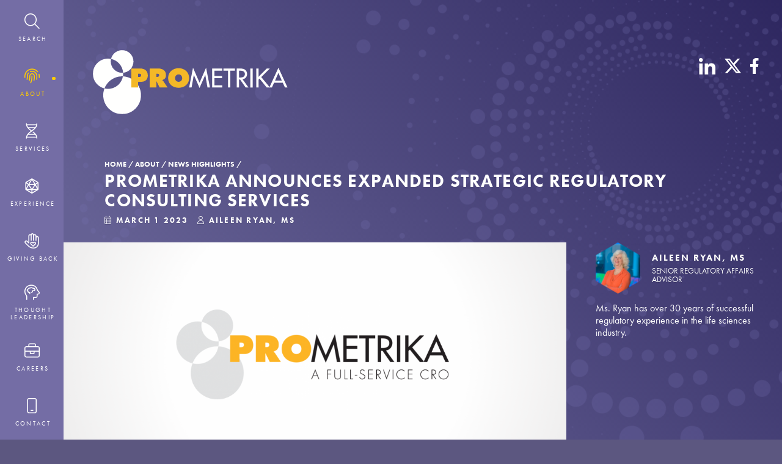

--- FILE ---
content_type: text/html; charset=utf-8
request_url: https://www.prometrika.com/about/news-highlights/prometrika-announces-expanded-strategic-regulatory-consulting-services/
body_size: 10039
content:
<!doctype html>
<html lang="en">
<head>
    <meta http-equiv="content-type" content="text/html; charset=utf-8" />

    <title>PROMETRIKA Announces Expanded Strategic Regulatory Consulting Services – PROMETRIKA CRO</title>

    <meta name="viewport" content="width=device-width, initial-scale=1" /> <!--Responsive-->
    <meta name="description" content="" />
    <meta http-equiv="x-ua-compatible" content="IE=edge"> <!-- Disallow IE compatibility mode -->
    <link rel="canonical" href="https://www.prometrika.com/about/news-highlights/prometrika-announces-expanded-strategic-regulatory-consulting-services/" />
    <meta name="generator" content="ProcessWire">

    <!-- Favicons -->
    <link rel="icon" type="image/png" href="/site/templates/ui/Layout/images/favicon@2x.png" sizes="32x32" />
    <link rel="icon" type="image/png" href="/site/templates/ui/Layout/images/favicon.png" sizes="16x16" />

    <!-- Styles -->
	<link rel="stylesheet" href="/site/templates/library/si-reset/si-reset.css?v=32" /> 
<link rel="stylesheet" href="/site/templates/library/aos/dist/aos.css?v=32" /> 
<link rel="stylesheet" href="https://use.typekit.net/zqx0jug.css" /> 
<link rel="stylesheet" href="/site/templates/ui/Layout/Layout.css?v=32" /> 
<link rel="stylesheet" href="/site/assets/pwpc/pwpc-49159b2f2487c32ebf9da21b099059188dee0f7b.css" /> 
<link rel="stylesheet" href="/site/assets/pwpc/pwpc-412787d8f57e9e4a0b1eee576dad150db71b1a3b.css" /> 
<link rel="stylesheet" href="/site/assets/pwpc/pwpc-d1de4eab2643e38af5a6bff170c428bab604a886.css" /> 
<link rel="stylesheet" href="/site/assets/pwpc/pwpc-a90a28188058d2ee7a79a9d5ce702aefc065a1db.css" /> 
<link rel="stylesheet" href="/site/assets/pwpc/pwpc-e7c0198882f7e3193613fe22853975989378d644.css" /> 
<link rel="stylesheet" href="/site/assets/pwpc/pwpc-da47aff8293cb508634b08d5469eac1fa28ff00e.css" /> 
<link rel="stylesheet" href="/site/assets/pwpc/pwpc-0e0cc11d68589a614e320651959f5aae10381a5c.css" /> 
<link rel="stylesheet" href="/site/assets/pwpc/pwpc-ca95920e19c5ea809d7df6268d20d57474a86803.css" /> 

	
    <!-- Scripts -->
	<script src="/site/templates/library/jquery-3.1.1.min.js?v=32"></script> 
<script src="/site/modules/UiBlocks-master/Ui.jquery.js?v=32"></script> 
<script src="/site/templates/library/hoverIntent.js?v=32"></script> 
<script src="/site/templates/library/superfish.js?v=32"></script> 
<script src="/site/templates/library/superclick.js?v=32"></script> 
<script src="/site/templates/library/cycle2/build/jquery.cycle2.min.js?v=32"></script> 
<script src="/site/templates/library/cycle2/build/plugin/jquery.cycle2.scrollVert.min.js?v=32"></script> 
<script src="/site/templates/library/aos/dist/aos.js?v=32"></script> 
<script src="https://kit.fontawesome.com/bf14c5d4de.js"></script> 
<script src="/site/templates/ui/Layout/Layout.js?v=32"></script> 
<script src="/site/assets/pwpc/pwpc-928777706c1ea49ce6c5f07a924f39f5d91d125a.js"></script> 
<script src="/site/assets/pwpc/pwpc-2e0cf188d3856bf8e5ff557cbd43d38c1a7ab922.js"></script> 

    <!-- Schema Mark Up -->
    <script type="application/ld+json">
{"@context":"https:\/\/schema.org","@type":"BreadcrumbList","itemListElement":[{"@type":"ListItem","position":1,"name":"Home","item":"https:\/\/www.prometrika.com\/"},{"@type":"ListItem","position":2,"name":"About","item":"https:\/\/www.prometrika.com\/about\/"},{"@type":"ListItem","position":3,"name":"News Highlights","item":"https:\/\/www.prometrika.com\/about\/news-highlights\/"},{"@type":"ListItem","position":4,"name":"PROMETRIKA Announces Expanded Strategic Regulatory Consulting Services","item":"https:\/\/www.prometrika.com\/about\/news-highlights\/prometrika-announces-expanded-strategic-regulatory-consulting-services\/"}]}?v=32
</script><script type="application/ld+json">
{"@context":"https:\/\/schema.org","@type":"BlogPosting","headline":"PROMETRIKA Announces Expanded Strategic Regulatory Consulting Services","description":"PROMETRIKA, LLC has announced that it has expanded its strategic regulatory consulting services under the leadership of Aileen Ryan, MS, Senior Regulatory Advisor","articleBody":"\nAileen Ryan, MS.\n\nSenior Regulatory Advisor\nPROMETRIKA, LLC has announced that it has expanded its strategic regulatory consulting services under the leadership of Aileen Ryan, MS, Senior Regulatory Advisor, who has been providing regulatory consulting services to PROMETRIKA\u2019s client companies on a part-time basis for the past 2 years has now joined the company on a full-time basis. Ms. Ryan brings to this position over 40 years of diverse experience in pharmaceutical regulatory affairs, including regulatory strategy, submission preparation (IND\/NDA\/BLA\/MAA), and health authority interactions. Her experience spans submissions in the US, Canada, EU, and Japan. Other leadership roles have included supervision of clinical quality assurance, medical writing, and safety functions.\n\nRead more","datePublished":"2023-03-30","dateModified":"2023-03-30","author":{"@type":"Person","name":{}},"publisher":{"@type":"Organization","name":"PROMETRIKA, LLC","logo":{"@type":"ImageObject","url":"https:\/\/www.prometrika.com\/site\/assets\/files\/1011\/default-logo-1.png"}},"mainEntityOfPage":{"@type":"WebPage","@id":"https:\/\/www.prometrika.com\/about\/news-highlights\/prometrika-announces-expanded-strategic-regulatory-consulting-services\/"},"image":["https:\/\/www.prometrika.com\/site\/assets\/files\/1011\/default-logo-1.png"]}?v=32
</script>
    
    <!-- SharpSpring Tracking -->
    <script type="text/javascript">
        var _ss = _ss || [];
        _ss.push(['_setDomain', 'https://koi-3QN63BP6EY.marketingautomation.services/net']);
        _ss.push(['_setAccount', 'KOI-3J3AQ5BC2']);
        _ss.push(['_trackPageView']);
        (function() {
            var ss = document.createElement('script');
            ss.type = 'text/javascript'; ss.async = true;
            ss.src = ('https:' == document.location.protocol ? 'https://' : 'http://') + 'koi-3QN63BP6EY.marketingautomation.services/client/ss.js?ver=2.3.1';
            var scr = document.getElementsByTagName('script')[0];
            scr.parentNode.insertBefore(ss, scr);
        })();
    </script>

    <!-- Global site tag (gtag.js) - Google Analytics -->
    <script async src="https://www.googletagmanager.com/gtag/js?id=UA-61948392-1"></script>
    <script>
        window.dataLayer = window.dataLayer || [];
        function gtag(){dataLayer.push(arguments);}
        gtag('js', new Date());

        gtag('config', 'UA-61948392-1');

		    </script>

    <!-- Clarity tracking code for https://www.prometrika.com/ --><script>    (function(c,l,a,r,i,t,y){        c[a]=c[a]||function(){(c[a].q=c[a].q||[]).push(arguments)};        t=l.createElement(r);t.async=1;t.src="https://www.clarity.ms/tag/"+i+"?ref=bwt";        y=l.getElementsByTagName(r)[0];y.parentNode.insertBefore(t,y);    })(window, document, "clarity", "script", "bjg5l72bbg");</script>

    <script type="application/ld+json">
        {
            "@context": "https://schema.org",
            "@type": "Organization",
            "url": "https://www.prometrika.com/",
            "logo": "https://www.prometrika.com/site/templates/ui/Layout/images/prometrika-logo-dark.svg"
        }
    </script>

    <!--
    This website is powered by ProcessWire CMF/CMS.
    ProcessWire is a free open source content management framework licensed under the GNU GPL.
    ProcessWire is Copyright 2014 by Ryan Cramer / Ryan Cramer Design, LLC.
    Learn more about ProcessWire at: http://processwire.com
    -->
<script src='/site/modules/EmailObfuscator/EmailObfuscator.js'></script>
</head>

<body class="page_prometrika-announces-expanded-strategic-regulatory-consulting-services template_BlogPost ">
<div class="pageContainer bgBlur mobileOverflowFix">
    <a name="top" id="top"></a>

	        <header class="header  dark react-mount non-banner-container">
            <div class="container logo-container">
                <div class="header-top">
					<div class="header-logo logo">                    <a href="/">
                        <!--							<img class="logo-img" src="--><!--images/prometrika-logo.svg" alt="PROMETRIKA A Full-Service CRO" />-->
                        <img class="logo-img" src="/site/templates/ui/Layout/images/prometrika-logo.svg" alt="PROMETRIKA A Full-Service CRO" />
                        <i class="logo-icon fal fa-home"></i>
                    </a>
					</div>
                    <!-- Desktop Social Icons -->
                    <div class="hidden lg:flex flex-shrink-0 h-16 sm:h-20 md:h-23 lg:h-27 ml-auto">
                        <div class="social-container flex space-x-3 sm:space-x-4 md:space-x-6">
                            <a href="http://www.linkedin.com/company/prometrika-llc" target="_blank" rel="noopener noreferrer" class="transition-all duration-300 hover:scale-110 group touch-manipulation" aria-label="LinkedIn">
                                <img src="/site/templates/ui/Layout/banner/images/linkedin-in.svg" alt="Follow us on LinkedIn" class="object-contain filter brightness-0 invert group-hover:brightness-100 group-hover:invert-0 transition-all duration-300" style="filter: brightness(0) invert(1);">
                            </a>
                            <a href="https://twitter.com/PrometrikaCRO" target="_blank" rel="noopener noreferrer" class="transition-all duration-300 hover:scale-110 group touch-manipulation" aria-label="X (Twitter)">
                                <img src="/site/templates/ui/Layout/banner/images/x-twitter.svg" alt="Follow us on X (Twitter)" class="object-contain filter brightness-0 invert group-hover:brightness-100 group-hover:invert-0 transition-all duration-300" style="filter: brightness(0) invert(1);">
                            </a>
                            <a href="https://www.facebook.com/prometrikallc" target="_blank" rel="noopener noreferrer" class="transition-all duration-300 hover:scale-110 group touch-manipulation" aria-label="Facebook">
                                <img src="/site/templates/ui/Layout/banner/images/facebook-f.svg" alt="Follow us on Facebook" class="object-contain filter brightness-0 invert group-hover:brightness-100 group-hover:invert-0 transition-all duration-300" style="filter: brightness(0) invert(1);">
                            </a>
                        </div>
                    </div>

                    <!-- Mobile Hamburger Menu - Added for consistency -->
                    <div class="mobile-hamburger">
                        <button class="hamburger-button" aria-label="Open menu">
                            <div class="hamburger-lines">
                                <div class="hamburger-line"></div>
                                <div class="hamburger-line"></div>
                                <div class="hamburger-line"></div>
                            </div>
                            <span class="hamburger-text">MENU</span>
                        </button>
                    </div>
                </div>
            </div>

            <div class="header-bottom">
                <div class="pageMeta container">
                    <ul class="breadcrumb">
						                            <li class="breadcrumb-item"><a href="/">Home</a></li>
						                            <li class="breadcrumb-item"><a href="/about/">About</a></li>
						                            <li class="breadcrumb-item"><a href="/about/news-highlights/">News Highlights</a></li>
						                    </ul>

                    <h1 class="pageMeta-title heading2">PROMETRIKA ANNOUNCES EXPANDED STRATEGIC REGULATORY CONSULTING SERVICES</h1>

					                        <div class="pageMeta-attr">
                                    <span class="pageMeta-date">
                                                                                    <i class="fal fa-calendar-alt"></i>
                                            <span>March 1 2023</span>
										                                    </span>
                            <span class="pageMeta-author">
                                        											                                                <i class="fal fa-user"></i>
											                                            <span>Aileen Ryan, MS</span>
										                                    </span>
                        </div>
					
                    <div class="pageMeta-tags">
						<div  class='ui ui_Tags  ' data-ui-name='Tags' data-ui-id='' data-ui-path='Layout.Tags'  ></div>                    </div>
                </div>

				                    <div class="header-featuredContent featuredContent">
                        <div class="featuredContent-main featuredContent-img" style='background-image: url(/site/assets/files/1011/default-logo-1.1157x500.png);'>
																					                        </div>
                        <div class="featuredContent-sidebar">
                            <div class="featuredSidebar container container_sidebar">
								<div  class='ui ui_AuthorAside  ' data-ui-name='AuthorAside' data-ui-id='' data-ui-path='AuthorAside'  ><div class="authorAside authorAside_multiple">
						<a href="/about/management-team/?id=10266">
					<aside>
				<div class="authorAside-head">
											<img src="/site/assets/files/10266/hex-aileen-ryan-1.150x0.png" class="authorAside-img" alt="Aileen Ryan, MS" />
										<div>
						<h3 class="authorAside-name heading3">Aileen Ryan, MS</h3>
						<h4 class="authorAside-title">Senior Regulatory Affairs Advisor</h4>
					</div>
				</div>
									<div class="authorAside-body">
						<p>Ms. Ryan has over 30 years of successful regulatory experience in the life sciences industry.</p>					</div>
							</aside>
					</a>
			</div></div><div  class='ui ui_Tags  ' data-ui-name='Tags' data-ui-id='' data-ui-path='Tags'  ></div>                            </div>
                        </div>
                    </div>
				            </div>

            <div class="header-bgs">
				                    <div class="bgGradient bgGradient_3"></div>
				                <div class="container"><img src="/site/templates/ui/Layout/images/prometrika-brand-spiral.svg" class="spiral" /></div>
            </div>
        </header>
	
	<nav class="nav nav_desktop">
	<ul class="nav-list nav-lvl1 nav-lowerLevels">

	
	
		
			<li data-id="1000" class="nav-item ">

				<a href="#" class="nav-link">
											<div class="nav-icon">
							<i class="fal fa-search"></i>
						</div>
										<span class="nav-title">
						Search					</span>
				</a>

				
					<ul class="nav-list nav-lvl2 nav-lowerLevels">

			<div class="nav-listInner">
			<h2 class="nav-lvlHeading"><button class="nav-back" type="button"><i class="fal fa-chevron-left"></i></button>
				                    <i class="fal fa-search"></i>&nbsp;
				                Search            </h2>
	
			<div id='ui_fullNavSearch' class='ui ui_Search ui_fullNavSearch ' data-ui-name='Search' data-ui-id='fullNavSearch' data-ui-path='Layout.Nav.fullNavSearch'  ><div class="search-container">
    <form id="searchForm" class="searchForm" method="get">
        <div class="searchForm-wrapper">
            <input type="search" class="searchForm-input txtBox" name="q" placeholder="Enter a search term..." value="" /><button type="submit" class="searchForm-btn"><i class="fal fa-search fa-fw"></i></button>
        </div>
    </form>

    <div id='ui_searchResults' class='ui ui_SearchResults ui_searchResults ' data-ui-name='SearchResults' data-ui-id='searchResults' data-ui-path='Layout.Nav.fullNavSearch.searchResults'  ><section class="searchResults">
	</section></div></div></div>	
			</div>
	
</ul>
				
			</li>

		
			<li data-id="1395" class="nav-item nav-active">

				<a href="/about/" class="nav-link">
											<div class="nav-icon">
							<i class="fal fa-fingerprint"></i>
						</div>
										<span class="nav-title">
						About					</span>
				</a>

				
					<ul class="nav-list nav-lvl2 nav-lowerLevels">

			<div class="nav-listInner">
			<h2 class="nav-lvlHeading"><button class="nav-back" type="button"><i class="fal fa-chevron-left"></i></button>
				                    <i class="fal fa-fingerprint"></i>&nbsp;
				                About            </h2>
	
	
		
			<li data-id="8858" class="nav-item ">

				<a href="/about/overview/" class="nav-link">
										<span class="nav-title">
						Overview					</span>
				</a>

				
			</li>

		
			<li data-id="8859" class="nav-item ">

				<a href="/about/management-team/" class="nav-link">
										<span class="nav-title">
						Management Team					</span>
				</a>

				
			</li>

		
			<li data-id="8860" class="nav-item ">

				<a href="/about/news-highlights/" class="nav-link">
										<span class="nav-title">
						News Highlights					</span>
				</a>

				
			</li>

		
			<li data-id="8861" class="nav-item ">

				<a href="/about/conferences-events/" class="nav-link">
										<span class="nav-title">
						Events &amp; Presentations					</span>
				</a>

				
			</li>

		
			<li data-id="9662" class="nav-item ">

				<a href="/about/videos/" class="nav-link">
										<span class="nav-title">
						Video Library					</span>
				</a>

				
			</li>

		
			<li data-id="8882" class="nav-item ">

				<a href="/about/publications/" class="nav-link">
										<span class="nav-title">
						Publications					</span>
				</a>

				
			</li>

		
	
			</div>
	
</ul>
				
			</li>

		
			<li data-id="8862" class="nav-item ">

				<a href="/services/" class="nav-link">
											<div class="nav-icon">
							<i class="fal fa-dna"></i>
						</div>
										<span class="nav-title">
						Services					</span>
				</a>

				
					<ul class="nav-list nav-lvl2 nav-lowerLevels">

			<div class="nav-listInner">
			<h2 class="nav-lvlHeading"><button class="nav-back" type="button"><i class="fal fa-chevron-left"></i></button>
				                    <i class="fal fa-dna"></i>&nbsp;
				                Services            </h2>
	
	
		
			<li data-id="8863" class="nav-item ">

				<a href="/services/overview/" class="nav-link">
										<span class="nav-title">
						Overview					</span>
				</a>

				
			</li>

		
			<li data-id="8873" class="nav-item ">

				<a href="/services/strategic-consulting/" class="nav-link">
										<span class="nav-title">
						Strategic Consulting					</span>
				</a>

				
					<ul class="nav-list nav-lvl3 nav-upperLevels">

	
	
		
			<li data-id="10962" class="nav-item ">

				<a href="/services/strategic-consulting/overview/" class="nav-link">
										<span class="nav-title">
						Overview					</span>
				</a>

				
			</li>

		
			<li data-id="11544" class="nav-item ">

				<a href="/services/strategic-consulting/clinical-program-planning/" class="nav-link">
										<span class="nav-title">
						Clinical Program Planning					</span>
				</a>

				
			</li>

		
			<li data-id="11153" class="nav-item ">

				<a href="/services/strategic-consulting/statistical-consulting/" class="nav-link">
										<span class="nav-title">
						Statistical Consulting					</span>
				</a>

				
			</li>

		
			<li data-id="10890" class="nav-item ">

				<a href="/services/strategic-consulting/regulatory-affairs-and-operations/" class="nav-link">
										<span class="nav-title">
						Regulatory Affairs and Operations					</span>
				</a>

				
			</li>

		
			<li data-id="8884" class="nav-item ">

				<a href="/services/strategic-consulting/technology/" class="nav-link">
										<span class="nav-title">
						Technology Solutions					</span>
				</a>

				
			</li>

		
			<li data-id="10827" class="nav-item ">

				<a href="/services/strategic-consulting/infrastructure-support/" class="nav-link">
										<span class="nav-title">
						Infrastructure Support					</span>
				</a>

				
			</li>

		
	
	
</ul>
				
			</li>

		
			<li data-id="8871" class="nav-item ">

				<a href="/services/full-service/" class="nav-link">
										<span class="nav-title">
						Full Service					</span>
				</a>

				
					<ul class="nav-list nav-lvl3 nav-upperLevels">

	
	
		
			<li data-id="10963" class="nav-item ">

				<a href="/services/full-service/overview/" class="nav-link">
										<span class="nav-title">
						Overview					</span>
				</a>

				
			</li>

		
			<li data-id="8877" class="nav-item ">

				<a href="/services/full-service/phase/" class="nav-link">
										<span class="nav-title">
						Phase					</span>
				</a>

				
					<ul class="nav-list nav-lvl4 nav-upperLevels">

	
	
		
			<li data-id="11156" class="nav-item ">

				<a href="/services/full-service/phase/pre-ind/" class="nav-link">
										<span class="nav-title">
						PRE-IND					</span>
				</a>

				
			</li>

		
			<li data-id="10766" class="nav-item ">

				<a href="/services/full-service/phase/ind/" class="nav-link">
										<span class="nav-title">
						IND					</span>
				</a>

				
			</li>

		
			<li data-id="10769" class="nav-item ">

				<a href="/services/full-service/phase/phase-1-3/" class="nav-link">
										<span class="nav-title">
						Phase 1-3					</span>
				</a>

				
			</li>

		
			<li data-id="10887" class="nav-item ">

				<a href="/services/full-service/phase/nda/" class="nav-link">
										<span class="nav-title">
						NDA					</span>
				</a>

				
			</li>

		
			<li data-id="10775" class="nav-item ">

				<a href="/services/full-service/phase/phase-4/" class="nav-link">
										<span class="nav-title">
						Phase 4					</span>
				</a>

				
			</li>

		
	
	
</ul>
				
			</li>

		
			<li data-id="10831" class="nav-item ">

				<a href="/services/full-service/global-capabilities/" class="nav-link">
										<span class="nav-title">
						Global Capabilities					</span>
				</a>

				
			</li>

		
			<li data-id="8896" class="nav-item ">

				<a href="/services/full-service/protocol-development/" class="nav-link">
										<span class="nav-title">
						Protocol Development					</span>
				</a>

				
			</li>

		
			<li data-id="8893" class="nav-item ">

				<a href="/services/full-service/adaptive-design/" class="nav-link">
										<span class="nav-title">
						Adaptive Design					</span>
				</a>

				
			</li>

		
			<li data-id="10835" class="nav-item ">

				<a href="/services/full-service/decentralized-clinical-trials/" class="nav-link">
										<span class="nav-title">
						Decentralized Clinical Trials					</span>
				</a>

				
			</li>

		
			<li data-id="8894" class="nav-item ">

				<a href="/services/full-service/idmc/" class="nav-link">
										<span class="nav-title">
						IDMC Services					</span>
				</a>

				
			</li>

		
			<li data-id="8895" class="nav-item ">

				<a href="/services/full-service/cdisc-sdtm-adam-programming/" class="nav-link">
										<span class="nav-title">
						CDISC SDTM &amp; ADaM					</span>
				</a>

				
			</li>

		
	
	
</ul>
				
			</li>

		
			<li data-id="8872" class="nav-item ">

				<a href="/services/functional-services/" class="nav-link">
										<span class="nav-title">
						Functional Services					</span>
				</a>

				
					<ul class="nav-list nav-lvl3 nav-upperLevels">

	
	
		
			<li data-id="10964" class="nav-item ">

				<a href="/services/functional-services/overview/" class="nav-link">
										<span class="nav-title">
						Overview					</span>
				</a>

				
			</li>

		
			<li data-id="10518" class="nav-item ">

				<a href="/services/functional-services/clinical-operations/" class="nav-link">
										<span class="nav-title">
						Clinical Operations					</span>
				</a>

				
			</li>

		
			<li data-id="8865" class="nav-item ">

				<a href="/services/functional-services/data-management/" class="nav-link">
										<span class="nav-title">
						Data Management					</span>
				</a>

				
			</li>

		
			<li data-id="8866" class="nav-item ">

				<a href="/services/functional-services/biostatistics-programming/" class="nav-link">
										<span class="nav-title">
						Biostatistics &amp; Programming					</span>
				</a>

				
			</li>

		
			<li data-id="8867" class="nav-item ">

				<a href="/services/functional-services/medical-writing/" class="nav-link">
										<span class="nav-title">
						Medical Writing					</span>
				</a>

				
			</li>

		
			<li data-id="8868" class="nav-item ">

				<a href="/services/functional-services/pharmacovigilance/" class="nav-link">
										<span class="nav-title">
						Pharmacovigilance					</span>
				</a>

				
			</li>

		
	
	
</ul>
				
			</li>

		
	
			</div>
	
</ul>
				
			</li>

		
			<li data-id="8874" class="nav-item ">

				<a href="/experience/" class="nav-link">
											<div class="nav-icon">
							<i class="fal fa-dice-d20"></i>
						</div>
										<span class="nav-title">
						Experience					</span>
				</a>

				
					<ul class="nav-list nav-lvl2 nav-lowerLevels">

			<div class="nav-listInner">
			<h2 class="nav-lvlHeading"><button class="nav-back" type="button"><i class="fal fa-chevron-left"></i></button>
				                    <i class="fal fa-dice-d20"></i>&nbsp;
				                Experience            </h2>
	
	
		
			<li data-id="8875" class="nav-item ">

				<a href="/experience/overview/" class="nav-link">
										<span class="nav-title">
						Overview					</span>
				</a>

				
			</li>

		
			<li data-id="8876" class="nav-item ">

				<a href="/experience/therapeutic-areas/" class="nav-link">
										<span class="nav-title">
						Therapeutic Areas					</span>
				</a>

				
			</li>

		
			<li data-id="8878" class="nav-item ">

				<a href="/experience/rare-diseases/" class="nav-link">
										<span class="nav-title">
						Rare Diseases					</span>
				</a>

				
			</li>

		
			<li data-id="8879" class="nav-item ">

				<a href="/experience/oncology/" class="nav-link">
										<span class="nav-title">
						Oncology					</span>
				</a>

				
			</li>

		
			<li data-id="9927" class="nav-item ">

				<a href="/experience/nda-eu-regulatory-submissions/" class="nav-link">
										<span class="nav-title">
						NDA &amp; MAA Regulatory Submissions					</span>
				</a>

				
			</li>

		
			<li data-id="8881" class="nav-item ">

				<a href="/experience/rescue-projects/" class="nav-link">
										<span class="nav-title">
						Rescue Projects					</span>
				</a>

				
			</li>

		
	
			</div>
	
</ul>
				
			</li>

		
			<li data-id="9706" class="nav-item ">

				<a href="/giving-back/" class="nav-link">
											<div class="nav-icon">
							<i class="fal fa-hand-heart"></i>
						</div>
										<span class="nav-title">
						Giving Back					</span>
				</a>

				
			</li>

		
			<li data-id="11053" class="nav-item ">

				<a href="/thought-leadership/" class="nav-link">
											<div class="nav-icon">
							<i class="fal fa-head-side-brain"></i>
						</div>
										<span class="nav-title">
						Thought Leadership					</span>
				</a>

				
					<ul class="nav-list nav-lvl2 nav-lowerLevels">

			<div class="nav-listInner">
			<h2 class="nav-lvlHeading"><button class="nav-back" type="button"><i class="fal fa-chevron-left"></i></button>
				                    <i class="fal fa-head-side-brain"></i>&nbsp;
				                Thought Leadership            </h2>
	
	
		
			<li data-id="1406" class="nav-item ">

				<a href="/thought-leadership/thought-leadership/" class="nav-link">
										<span class="nav-title">
						Thought Leadership					</span>
				</a>

				
			</li>

		
			<li data-id="10615" class="nav-item ">

				<a href="/thought-leadership/regulatory-corner/" class="nav-link">
										<span class="nav-title">
						Regulatory Corner					</span>
				</a>

				
			</li>

		
	
			</div>
	
</ul>
				
			</li>

		
			<li data-id="8887" class="nav-item ">

				<a href="/careers/" class="nav-link">
											<div class="nav-icon">
							<i class="fal fa-briefcase"></i>
						</div>
										<span class="nav-title">
						Careers					</span>
				</a>

				
					<ul class="nav-list nav-lvl2 nav-lowerLevels">

			<div class="nav-listInner">
			<h2 class="nav-lvlHeading"><button class="nav-back" type="button"><i class="fal fa-chevron-left"></i></button>
				                    <i class="fal fa-briefcase"></i>&nbsp;
				                Careers            </h2>
	
	
		
			<li data-id="11379" class="nav-item ">

				<a href="/careers/overview/" class="nav-link">
										<span class="nav-title">
						Overview					</span>
				</a>

				
			</li>

		
			<li data-id="10616" class="nav-item ">

				<a href="/careers/internships/" class="nav-link">
										<span class="nav-title">
						Internships at PROMETRIKA					</span>
				</a>

				
			</li>

		
	
			</div>
	
</ul>
				
			</li>

		
			<li data-id="1404" class="nav-item ">

				<a href="/contact/" class="nav-link">
											<div class="nav-icon">
							<i class="fal fa-mobile"></i>
						</div>
										<span class="nav-title">
						Contact					</span>
				</a>

				
					<ul class="nav-list nav-lvl2 nav-lowerLevels">

			<div class="nav-listInner">
			<h2 class="nav-lvlHeading"><button class="nav-back" type="button"><i class="fal fa-chevron-left"></i></button>
				                    <i class="fal fa-mobile"></i>&nbsp;
				                Contact            </h2>
	
	
		
			<li data-id="8959" class="nav-item ">

				<a href="/contact/contact-information/" class="nav-link">
										<span class="nav-title">
						Contact Information					</span>
				</a>

				
			</li>

		
			<li data-id="8960" class="nav-item ">

				<a href="/contact/directions/" class="nav-link">
										<span class="nav-title">
						Directions					</span>
				</a>

				
			</li>

		
	
			</div>
	
</ul>
				
			</li>

		
	
	
</ul></nav>	<!-- Mobile Menu Overlay -->
<div id="mobileMenu" class="mobile-menu-overlay" style="display: none;">
    <!-- Backdrop -->
    <div class="mobile-menu-backdrop"></div>
    <!-- Menu Content -->
    <div class="mobile-menu-content">
        <!-- Header -->
        <div class="mobile-menu-header">
            <div class="mobile-menu-logo">
                <img src="/site/templates/ui/Layout/banner/images/logo-dark.svg" alt="Company Logo">
            </div>
            <button class="mobile-menu-close" aria-label="Close menu">
                <svg width="24" height="24" viewBox="0 0 24 24" fill="none" stroke="#312F48" stroke-width="2">
                    <line x1="18" y1="6" x2="6" y2="18"></line>
                    <line x1="6" y1="6" x2="18" y2="18"></line>
                </svg>
            </button>
        </div>

        <!-- Menu Items -->
        <div class="mobile-menu-items">
            <nav class="nav mobile-nav">
				<ul class="nav-list nav-lvl1 nav-lowerLevels">

	
	
		
			<li data-id="1000" class="nav-item ">

				<a href="#" class="nav-link">
										<span class="nav-title">
						Search					</span>
				</a>

				
					<ul class="nav-list nav-lvl2 nav-lowerLevels">

			<div class="nav-listInner">
			<h2 class="nav-lvlHeading"><button class="nav-back" type="button"><i class="fal fa-chevron-left"></i></button>
				                Search            </h2>
	
			<div id='ui_mobileSearch' class='ui ui_Search ui_mobileSearch ' data-ui-name='Search' data-ui-id='mobileSearch' data-ui-path='Layout.MidnightBrunchMobileNav.mobileSearch'  ><div class="search-container">
    <form id="searchForm" class="searchForm" method="get">
        <div class="searchForm-wrapper">
            <input type="search" class="searchForm-input txtBox" name="q" placeholder="Enter a search term..." value="" /><button type="submit" class="searchForm-btn"><i class="fal fa-search fa-fw"></i></button>
        </div>
    </form>

    <div id='ui_searchResults' class='ui ui_SearchResults ui_searchResults ' data-ui-name='SearchResults' data-ui-id='searchResults' data-ui-path='Layout.MidnightBrunchMobileNav.mobileSearch.searchResults'  ><section class="searchResults">
	</section></div></div></div>	
			</div>
	
</ul>
				
			</li>

		
			<li data-id="1395" class="nav-item nav-active">

				<a href="/about/" class="nav-link">
										<span class="nav-title">
						About					</span>
				</a>

				
					<ul class="nav-list nav-lvl2 nav-lowerLevels">

			<div class="nav-listInner">
			<h2 class="nav-lvlHeading"><button class="nav-back" type="button"><i class="fal fa-chevron-left"></i></button>
				                About            </h2>
	
	
		
			<li data-id="8858" class="nav-item ">

				<a href="/about/overview/" class="nav-link">
										<span class="nav-title">
						Overview					</span>
				</a>

				
			</li>

		
			<li data-id="8859" class="nav-item ">

				<a href="/about/management-team/" class="nav-link">
										<span class="nav-title">
						Management Team					</span>
				</a>

				
			</li>

		
			<li data-id="8860" class="nav-item ">

				<a href="/about/news-highlights/" class="nav-link">
										<span class="nav-title">
						News Highlights					</span>
				</a>

				
			</li>

		
			<li data-id="8861" class="nav-item ">

				<a href="/about/conferences-events/" class="nav-link">
										<span class="nav-title">
						Events &amp; Presentations					</span>
				</a>

				
			</li>

		
			<li data-id="9662" class="nav-item ">

				<a href="/about/videos/" class="nav-link">
										<span class="nav-title">
						Video Library					</span>
				</a>

				
			</li>

		
			<li data-id="8882" class="nav-item ">

				<a href="/about/publications/" class="nav-link">
										<span class="nav-title">
						Publications					</span>
				</a>

				
			</li>

		
	
			</div>
	
</ul>
				
			</li>

		
			<li data-id="8862" class="nav-item ">

				<a href="/services/" class="nav-link">
										<span class="nav-title">
						Services					</span>
				</a>

				
					<ul class="nav-list nav-lvl2 nav-lowerLevels">

			<div class="nav-listInner">
			<h2 class="nav-lvlHeading"><button class="nav-back" type="button"><i class="fal fa-chevron-left"></i></button>
				                Services            </h2>
	
	
		
			<li data-id="8863" class="nav-item ">

				<a href="/services/overview/" class="nav-link">
										<span class="nav-title">
						Overview					</span>
				</a>

				
			</li>

		
			<li data-id="8873" class="nav-item ">

				<a href="/services/strategic-consulting/" class="nav-link">
										<span class="nav-title">
						Strategic Consulting					</span>
				</a>

				
					<ul class="nav-list nav-lvl3 nav-upperLevels">

	
	
		
			<li data-id="10962" class="nav-item ">

				<a href="/services/strategic-consulting/overview/" class="nav-link">
										<span class="nav-title">
						Overview					</span>
				</a>

				
			</li>

		
			<li data-id="11544" class="nav-item ">

				<a href="/services/strategic-consulting/clinical-program-planning/" class="nav-link">
										<span class="nav-title">
						Clinical Program Planning					</span>
				</a>

				
			</li>

		
			<li data-id="11153" class="nav-item ">

				<a href="/services/strategic-consulting/statistical-consulting/" class="nav-link">
										<span class="nav-title">
						Statistical Consulting					</span>
				</a>

				
			</li>

		
			<li data-id="10890" class="nav-item ">

				<a href="/services/strategic-consulting/regulatory-affairs-and-operations/" class="nav-link">
										<span class="nav-title">
						Regulatory Affairs and Operations					</span>
				</a>

				
			</li>

		
			<li data-id="8884" class="nav-item ">

				<a href="/services/strategic-consulting/technology/" class="nav-link">
										<span class="nav-title">
						Technology Solutions					</span>
				</a>

				
			</li>

		
			<li data-id="10827" class="nav-item ">

				<a href="/services/strategic-consulting/infrastructure-support/" class="nav-link">
										<span class="nav-title">
						Infrastructure Support					</span>
				</a>

				
			</li>

		
	
	
</ul>
				
			</li>

		
			<li data-id="8871" class="nav-item ">

				<a href="/services/full-service/" class="nav-link">
										<span class="nav-title">
						Full Service					</span>
				</a>

				
					<ul class="nav-list nav-lvl3 nav-upperLevels">

	
	
		
			<li data-id="10963" class="nav-item ">

				<a href="/services/full-service/overview/" class="nav-link">
										<span class="nav-title">
						Overview					</span>
				</a>

				
			</li>

		
			<li data-id="8877" class="nav-item ">

				<a href="/services/full-service/phase/" class="nav-link">
										<span class="nav-title">
						Phase					</span>
				</a>

				
					<ul class="nav-list nav-lvl4 nav-upperLevels">

	
	
		
			<li data-id="11156" class="nav-item ">

				<a href="/services/full-service/phase/pre-ind/" class="nav-link">
										<span class="nav-title">
						PRE-IND					</span>
				</a>

				
			</li>

		
			<li data-id="10766" class="nav-item ">

				<a href="/services/full-service/phase/ind/" class="nav-link">
										<span class="nav-title">
						IND					</span>
				</a>

				
			</li>

		
			<li data-id="10769" class="nav-item ">

				<a href="/services/full-service/phase/phase-1-3/" class="nav-link">
										<span class="nav-title">
						Phase 1-3					</span>
				</a>

				
			</li>

		
			<li data-id="10887" class="nav-item ">

				<a href="/services/full-service/phase/nda/" class="nav-link">
										<span class="nav-title">
						NDA					</span>
				</a>

				
			</li>

		
			<li data-id="10775" class="nav-item ">

				<a href="/services/full-service/phase/phase-4/" class="nav-link">
										<span class="nav-title">
						Phase 4					</span>
				</a>

				
			</li>

		
	
	
</ul>
				
			</li>

		
			<li data-id="10831" class="nav-item ">

				<a href="/services/full-service/global-capabilities/" class="nav-link">
										<span class="nav-title">
						Global Capabilities					</span>
				</a>

				
			</li>

		
			<li data-id="8896" class="nav-item ">

				<a href="/services/full-service/protocol-development/" class="nav-link">
										<span class="nav-title">
						Protocol Development					</span>
				</a>

				
			</li>

		
			<li data-id="8893" class="nav-item ">

				<a href="/services/full-service/adaptive-design/" class="nav-link">
										<span class="nav-title">
						Adaptive Design					</span>
				</a>

				
			</li>

		
			<li data-id="10835" class="nav-item ">

				<a href="/services/full-service/decentralized-clinical-trials/" class="nav-link">
										<span class="nav-title">
						Decentralized Clinical Trials					</span>
				</a>

				
			</li>

		
			<li data-id="8894" class="nav-item ">

				<a href="/services/full-service/idmc/" class="nav-link">
										<span class="nav-title">
						IDMC Services					</span>
				</a>

				
			</li>

		
			<li data-id="8895" class="nav-item ">

				<a href="/services/full-service/cdisc-sdtm-adam-programming/" class="nav-link">
										<span class="nav-title">
						CDISC SDTM &amp; ADaM					</span>
				</a>

				
			</li>

		
	
	
</ul>
				
			</li>

		
			<li data-id="8872" class="nav-item ">

				<a href="/services/functional-services/" class="nav-link">
										<span class="nav-title">
						Functional Services					</span>
				</a>

				
					<ul class="nav-list nav-lvl3 nav-upperLevels">

	
	
		
			<li data-id="10964" class="nav-item ">

				<a href="/services/functional-services/overview/" class="nav-link">
										<span class="nav-title">
						Overview					</span>
				</a>

				
			</li>

		
			<li data-id="10518" class="nav-item ">

				<a href="/services/functional-services/clinical-operations/" class="nav-link">
										<span class="nav-title">
						Clinical Operations					</span>
				</a>

				
			</li>

		
			<li data-id="8865" class="nav-item ">

				<a href="/services/functional-services/data-management/" class="nav-link">
										<span class="nav-title">
						Data Management					</span>
				</a>

				
			</li>

		
			<li data-id="8866" class="nav-item ">

				<a href="/services/functional-services/biostatistics-programming/" class="nav-link">
										<span class="nav-title">
						Biostatistics &amp; Programming					</span>
				</a>

				
			</li>

		
			<li data-id="8867" class="nav-item ">

				<a href="/services/functional-services/medical-writing/" class="nav-link">
										<span class="nav-title">
						Medical Writing					</span>
				</a>

				
			</li>

		
			<li data-id="8868" class="nav-item ">

				<a href="/services/functional-services/pharmacovigilance/" class="nav-link">
										<span class="nav-title">
						Pharmacovigilance					</span>
				</a>

				
			</li>

		
	
	
</ul>
				
			</li>

		
	
			</div>
	
</ul>
				
			</li>

		
			<li data-id="8874" class="nav-item ">

				<a href="/experience/" class="nav-link">
										<span class="nav-title">
						Experience					</span>
				</a>

				
					<ul class="nav-list nav-lvl2 nav-lowerLevels">

			<div class="nav-listInner">
			<h2 class="nav-lvlHeading"><button class="nav-back" type="button"><i class="fal fa-chevron-left"></i></button>
				                Experience            </h2>
	
	
		
			<li data-id="8875" class="nav-item ">

				<a href="/experience/overview/" class="nav-link">
										<span class="nav-title">
						Overview					</span>
				</a>

				
			</li>

		
			<li data-id="8876" class="nav-item ">

				<a href="/experience/therapeutic-areas/" class="nav-link">
										<span class="nav-title">
						Therapeutic Areas					</span>
				</a>

				
			</li>

		
			<li data-id="8878" class="nav-item ">

				<a href="/experience/rare-diseases/" class="nav-link">
										<span class="nav-title">
						Rare Diseases					</span>
				</a>

				
			</li>

		
			<li data-id="8879" class="nav-item ">

				<a href="/experience/oncology/" class="nav-link">
										<span class="nav-title">
						Oncology					</span>
				</a>

				
			</li>

		
			<li data-id="9927" class="nav-item ">

				<a href="/experience/nda-eu-regulatory-submissions/" class="nav-link">
										<span class="nav-title">
						NDA &amp; MAA Regulatory Submissions					</span>
				</a>

				
			</li>

		
			<li data-id="8881" class="nav-item ">

				<a href="/experience/rescue-projects/" class="nav-link">
										<span class="nav-title">
						Rescue Projects					</span>
				</a>

				
			</li>

		
	
			</div>
	
</ul>
				
			</li>

		
			<li data-id="9706" class="nav-item ">

				<a href="/giving-back/" class="nav-link">
										<span class="nav-title">
						Giving Back					</span>
				</a>

				
			</li>

		
			<li data-id="11053" class="nav-item ">

				<a href="/thought-leadership/" class="nav-link">
										<span class="nav-title">
						Thought Leadership					</span>
				</a>

				
					<ul class="nav-list nav-lvl2 nav-lowerLevels">

			<div class="nav-listInner">
			<h2 class="nav-lvlHeading"><button class="nav-back" type="button"><i class="fal fa-chevron-left"></i></button>
				                Thought Leadership            </h2>
	
	
		
			<li data-id="1406" class="nav-item ">

				<a href="/thought-leadership/thought-leadership/" class="nav-link">
										<span class="nav-title">
						Thought Leadership					</span>
				</a>

				
			</li>

		
			<li data-id="10615" class="nav-item ">

				<a href="/thought-leadership/regulatory-corner/" class="nav-link">
										<span class="nav-title">
						Regulatory Corner					</span>
				</a>

				
			</li>

		
	
			</div>
	
</ul>
				
			</li>

		
			<li data-id="8887" class="nav-item ">

				<a href="/careers/" class="nav-link">
										<span class="nav-title">
						Careers					</span>
				</a>

				
					<ul class="nav-list nav-lvl2 nav-lowerLevels">

			<div class="nav-listInner">
			<h2 class="nav-lvlHeading"><button class="nav-back" type="button"><i class="fal fa-chevron-left"></i></button>
				                Careers            </h2>
	
	
		
			<li data-id="11379" class="nav-item ">

				<a href="/careers/overview/" class="nav-link">
										<span class="nav-title">
						Overview					</span>
				</a>

				
			</li>

		
			<li data-id="10616" class="nav-item ">

				<a href="/careers/internships/" class="nav-link">
										<span class="nav-title">
						Internships at PROMETRIKA					</span>
				</a>

				
			</li>

		
	
			</div>
	
</ul>
				
			</li>

		
			<li data-id="1404" class="nav-item ">

				<a href="/contact/" class="nav-link">
										<span class="nav-title">
						Contact					</span>
				</a>

				
					<ul class="nav-list nav-lvl2 nav-lowerLevels">

			<div class="nav-listInner">
			<h2 class="nav-lvlHeading"><button class="nav-back" type="button"><i class="fal fa-chevron-left"></i></button>
				                Contact            </h2>
	
	
		
			<li data-id="8959" class="nav-item ">

				<a href="/contact/contact-information/" class="nav-link">
										<span class="nav-title">
						Contact Information					</span>
				</a>

				
			</li>

		
			<li data-id="8960" class="nav-item ">

				<a href="/contact/directions/" class="nav-link">
										<span class="nav-title">
						Directions					</span>
				</a>

				
			</li>

		
	
			</div>
	
</ul>
				
			</li>

		
	
	
</ul>            </nav>
        </div>

        <!-- Social Icons -->
        <div class="mobile-menu-social">
            <p class="social-label">Follow Us</p>
            <div class="flex space-x-6">
				                    <a href="http://www.linkedin.com/company/prometrika-llc" target="_blank" rel="noopener noreferrer" class="transition-all duration-300 hover:scale-110 group touch-manipulation" aria-label="LinkedIn">
                        <img src="/site/templates/ui/Layout/banner/images/linkedin-in.svg" alt="Follow us on LinkedIn" class="w-8 h-8 object-contain filter sepia brightness-0 saturate-100 hue-rotate-225deg brightness-95 contrast-95 group-hover:brightness-100 group-hover:invert-0 transition-all duration-300">
                    </a>
				                    <a href="https://twitter.com/PrometrikaCRO" target="_blank" rel="noopener noreferrer" class="transition-all duration-300 hover:scale-110 group touch-manipulation" aria-label="X (Twitter)">
                        <img src="/site/templates/ui/Layout/banner/images/x-twitter.svg" alt="Follow us on X (Twitter)" class="w-8 h-8 object-contain filter sepia brightness-0 saturate-100 hue-rotate-225deg brightness-95 contrast-95 group-hover:brightness-100 group-hover:invert-0 transition-all duration-300">
                    </a>
				                    <a href="https://www.facebook.com/prometrikallc" target="_blank" rel="noopener noreferrer" class="transition-all duration-300 hover:scale-110 group touch-manipulation" aria-label="Facebook">
                        <img src="/site/templates/ui/Layout/banner/images/facebook-f.svg" alt="Follow us on Facebook" class="w-8 h-8 object-contain filter sepia brightness-0 saturate-100 hue-rotate-225deg brightness-95 contrast-95 group-hover:brightness-100 group-hover:invert-0 transition-all duration-300">
                    </a>
				            </div>
        </div>
    </div>
</div>
    <main class="main">

		<div  class='ui ui_BlogPost  ' data-ui-name='BlogPost' data-ui-id='' data-ui-path='BlogPost'  ><section class="bodyContent">
	<div class="blogPost bodyContent-main">
		<div class="container">
			<div class="richTxt">
				<figure class="align_right hidpi"><img alt="" src="/site/assets/files/10955/a-ryan.434x0-is-hidpi.jpg" width="221" /><figcaption><p style="text-align:left;"><br />
Aileen Ryan<strong>, </strong>MS.</p>

<p style="text-align:left;">Senior Regulatory Advisor</p>
</figcaption></figure><p><strong>PROMETRIKA, LLC</strong> has announced that it has expanded its strategic regulatory consulting services under the leadership of Aileen Ryan, MS, Senior Regulatory Advisor, who has been providing regulatory consulting services to PROMETRIKA’s client companies on a part-time basis for the past 2 years has now joined the company on a full-time basis. Ms. Ryan brings to this position over 40 years of diverse experience in pharmaceutical regulatory affairs, including regulatory strategy, submission preparation (IND/NDA/BLA/MAA), and health authority interactions. Her experience spans submissions in the US, Canada, EU, and Japan. Other leadership roles have included supervision of clinical quality assurance, medical writing, and safety functions.</p>

<p><a class="btn btn_solid" href="https://www.businesswire.com/news/home/20230301005017/en/PROMETRIKA-Announces-Expanded-Strategic-Regulatory-Consulting-Services" target="_blank" rel="noreferrer noopener">Read more</a></p>			</div>

					</div>
	</div>
	
	<div class="bodyContent-sidebar">
				<div class="container container_sidebar">
					</div>
		
		<div class="container container_sidebar">
			<h4 class="heading3"><i class="fas fa-share-alt"></i> Share This Article</h4>
            <!-- AddToAny BEGIN -->
            <div class="a2a_kit a2a_kit_size_32 a2a_default_style">
                <a class="a2a_button_facebook"></a>
                <a class="a2a_button_x"></a>
                <a class="a2a_button_linkedin"></a>
                <a class="a2a_button_email"></a>
            </div>
            <script async src="https://static.addtoany.com/menu/page.js"></script>
            <!-- AddToAny END -->
		</div>
	</div>
</section>
	
<div  class='ui ui_BodyBlocks  ' data-ui-name='BodyBlocks' data-ui-id='' data-ui-path='BlogPost.BodyBlocks'  ></div>
<section>
	<div class="container">
		<div class="siblingNav">
							<a class="siblingNav-next" href="/about/news-highlights/prometrika-celebrates-twentieth-anniversary/">
					<i class="siblingNav-icon fas fa-caret-left"></i>
					<span>OLDER</span><span class="siblingNav-title">: PROMETRIKA CELEBRATES TWENTIETH ANNIVERSARY</span>
				</a>
										<a class="siblingNav-prev" href="/about/news-highlights/prometrika-wins-best-paper-at-pharmasug-2023/">
					<span>NEWER</span><span class="siblingNav-title">: PROMETRIKA Wins Best Paper at PharmaSUG 2023</span>
					<i class="siblingNav-icon fas fa-caret-right"></i>
				</a>
					</div>
	</div>
</section></div>
		            <section class="featuredSidebar featuredSidebar_mobile">
                <div class="container">
					<div  class='ui ui_AuthorAside  ' data-ui-name='AuthorAside' data-ui-id='' data-ui-path='AuthorAside'  ><div class="authorAside authorAside_multiple">
						<a href="/about/management-team/?id=10266">
					<aside>
				<div class="authorAside-head">
											<img src="/site/assets/files/10266/hex-aileen-ryan-1.150x0.png" class="authorAside-img" alt="Aileen Ryan, MS" />
										<div>
						<h3 class="authorAside-name heading3">Aileen Ryan, MS</h3>
						<h4 class="authorAside-title">Senior Regulatory Affairs Advisor</h4>
					</div>
				</div>
									<div class="authorAside-body">
						<p>Ms. Ryan has over 30 years of successful regulatory experience in the life sciences industry.</p>					</div>
							</aside>
					</a>
			</div></div><div  class='ui ui_Tags  ' data-ui-name='Tags' data-ui-id='' data-ui-path='Tags'  ></div>                </div>
            </section>
		    </main>


    <footer class="footer dark">

		<div  class='ui ui_CallToAction  ' data-ui-name='CallToAction' data-ui-id='' data-ui-path='Layout.CallToAction'  ><section class="footCta section section_dark dark">
	<div class="container">
		<div class="footCta-main">
			<div class="footCta-text">
				<div class="footCta-headline">HOW CAN WE HELP?</div>
				<div class="footCta-tagline">Contact PROMETRIKA today to get started.</div>
			</div>
			<div class="footCta-btn"><a class="btn btn_yellow" href="/contact/" >Contact Us</a></div>
		</div>
	</div>
			<div class="footCta-bgImg" style="background-image: url(/site/assets/files/1011/3_cropped.600x0.jpg)"></div>
		<div class="footCta-gradient"></div>
	<div class="bgDna"></div>
</section></div>
        <div class="footer-top">
            <div class="footer-bg"></div>
            <div class="container">

                <div class="footer-siteMap">
                    <h3 class="heading3 heading3_yellow"><i class="fal fa-sitemap"></i> Site Map</h3>
                    <div class="siteMap">
						<ul class="siteMap-lvl1"><li class="level1 siteMap-child"><a href="/">Home</a></li><li class="level1 parent has_children siteMap-child"><a href="/about/">About</a><ul class="siteMap-lvl2"><li class="level2 siteMap-child"><a href="/about/overview/">Overview</a></li><li class="level2 siteMap-child"><a href="/about/management-team/">Management Team</a></li><li class="level2 parent siteMap-child"><a href="/about/news-highlights/">News Highlights</a></li><li class="level2 siteMap-child"><a href="/about/conferences-events/">Events &amp; Presentations</a></li><li class="level2 siteMap-child"><a href="/about/videos/">Video Library</a></li><li class="level2 siteMap-child"><a href="/about/publications/">Publications</a></li></ul></li><li class="level1 has_children siteMap-child"><a href="/services/">Services</a><ul class="siteMap-lvl2"><li class="level2 siteMap-child"><a href="/services/overview/">Overview</a></li><li class="level2 siteMap-child"><a href="/services/strategic-consulting/">Strategic Consulting</a></li><li class="level2 siteMap-child"><a href="/services/full-service/">Full Service</a></li><li class="level2 siteMap-child"><a href="/services/functional-services/">Functional Services</a></li></ul></li><li class="level1 has_children siteMap-child"><a href="/experience/">Experience</a><ul class="siteMap-lvl2"><li class="level2 siteMap-child"><a href="/experience/overview/">Overview</a></li><li class="level2 siteMap-child"><a href="/experience/therapeutic-areas/">Therapeutic Areas</a></li><li class="level2 siteMap-child"><a href="/experience/rare-diseases/">Rare Diseases</a></li><li class="level2 siteMap-child"><a href="/experience/oncology/">Oncology</a></li><li class="level2 siteMap-child"><a href="/experience/nda-eu-regulatory-submissions/">NDA &amp; MAA Regulatory Submissions</a></li><li class="level2 siteMap-child"><a href="/experience/rescue-projects/">Rescue Projects</a></li></ul></li><li class="level1 siteMap-child"><a href="/giving-back/">Giving Back</a></li><li class="level1 has_children siteMap-child"><a href="/thought-leadership/">Thought Leadership</a><ul class="siteMap-lvl2"><li class="level2 siteMap-child"><a href="/thought-leadership/thought-leadership/">Thought Leadership</a></li><li class="level2 siteMap-child"><a href="/thought-leadership/regulatory-corner/">Regulatory Corner</a></li></ul></li><li class="level1 has_children siteMap-child"><a href="/careers/">Careers</a><ul class="siteMap-lvl2"><li class="level2 siteMap-child"><a href="/careers/overview/">Overview</a></li><li class="level2 siteMap-child"><a href="/careers/internships/">Internships at PROMETRIKA</a></li></ul></li><li class="level1 has_children siteMap-child"><a href="/contact/">Contact</a><ul class="siteMap-lvl2"><li class="level2 siteMap-child"><a href="/contact/contact-information/">Contact Information</a></li><li class="level2 siteMap-child"><a href="/contact/directions/">Directions</a></li></ul></li></ul>                    </div>

                    <div class="designer">
                        <a href="http://si.design/" target="_blank">
                            <div class="designer-label">designed by</div>
                            <img class="designer-logo" src="/site/templates/ui/Layout/images/si-logo.svg" alt="Solution Innovators Logo" />
                        </a>
                    </div>
                </div>

                <div class="footer-contact">
                    <div>
                        <a href="https://maps.app.goo.gl/Gpcy8fSASwAyX6Bc6" target="_blank">
                            <address class="footer-address">
                                <i class="fal fa-map-marker-alt"></i>
                                PROMETRIKA, LLC<br />
								100 CambridgePark Drive, 2nd Floor<br />
								Cambridge, MA 02140                            </address>
                        </a>
                    </div>

                    <div>
                        <a class="footer-phone" href="tel:6178682020">
                            <i class="fal fa-fw fa-mobile" data-fa-transform="rotate-90"></i> 617.868.2020                        </a>

                        <ul class="quickLinks">
                            <li><a class="link" href="/privacy-policy/">Privacy Policy</a> | </li>
                            <li><a class="link" href="/careers/">Careers</a> | </li>
                            <li><a class="link" href="/login/">Login</a></li>
                        </ul>
                    </div>
                </div>
            </div>
        </div>

        <div class="footer-bottom">
            <div class="container">
                <ul class="footer-affiliates affiliates">
											                            <li class="affiliates-item">
								                                <a href="http://www.wbenc.org/" target="_blank">
									
                                    <img class="affiliates-logo" src="/site/assets/files/8968/wbe_seal_rgb.0x76.jpg" alt="Certified Women&#039;s Business Enterprise" title="Certified Women&#039;s Business Enterprise" />

									                                </a>
							                            </li>
																	                            <li class="affiliates-item">
								                                <a href="https://www.medidata.com/" target="_blank">
									
                                    <img class="affiliates-logo" src="/site/assets/files/8969/medidataservicespartner_logo2_new-1.png" alt="Medidata Services Provider" title="Medidata Services Provider" />

									                                </a>
							                            </li>
																	                            <li class="affiliates-item">
								                                <a href="http://www.cdisc.org/" target="_blank">
									
                                    <img class="affiliates-logo" src="/site/assets/files/8970/cdisc.0x76.png" alt="CDISC" title="CDISC" />

									                                </a>
							                            </li>
																	                            <li class="affiliates-item">
								                                <a href="https://aicros.com/" target="_blank">
									
                                    <img class="affiliates-logo" src="/site/assets/files/8971/aicros-1.0x76.png" alt="AICROS" title="AICROS" />

									                                </a>
							                            </li>
											                </ul>
                <a class="footer-logo" href="/">
                    <img src="/site/templates/ui/Layout/images/prometrika-logo-dark.svg" alt="PROMETRIKA" />
                </a>
                <div class="footer-copyright">
                    &copy; 2026 PROMETRIKA, LLC. All rights reserved.
                </div>
            </div>

            <div class="designer hide">
                <a href="http://si.design/" target="_blank">
                    <div class="designer-label">designed by</div>
                    <img class="designer-logo" src="/site/templates/ui/Layout/images/si-logo.svg" alt="Solution Innovators Logo" />
                </a>
            </div>
        </div>
    </footer>

		
</div><!--/pageContainer-->

<!-- Scripts -->
<script src="/site/assets/pwpc/pwpc-970c8280eee13e0c350d694d58aaf8e26e5de6f7.js"></script> 

<!-- LinkedIn Partner -->
<script type="text/javascript"> _linkedin_partner_id = "4662970"; window._linkedin_data_partner_ids = window._linkedin_data_partner_ids || []; window._linkedin_data_partner_ids.push(_linkedin_partner_id); </script><script type="text/javascript"> (function(l) { if (!l){window.lintrk = function(a,b){window.lintrk.q.push([a,b])}; window.lintrk.q=[]} var s = document.getElementsByTagName("script")[0]; var b = document.createElement("script"); b.type = "text/javascript";b.async = true; b.src = "https://snap.licdn.com/li.lms-analytics/insight.min.js"; s.parentNode.insertBefore(b, s);})(window.lintrk); </script> <noscript> <img height="1" width="1" style="display:none;" alt="" src="https://px.ads.linkedin.com/collect/?pid=4662970&fmt=gif" /> </noscript>
<!--<script type="text/javascript">
	_linkedin_partner_id = "4662970";
	window._linkedin_data_partner_ids = window._linkedin_data_partner_ids || [];
	window._linkedin_data_partner_ids.push(_linkedin_partner_id);
</script>
<script type="text/javascript">
	(function(l) {
	if (!l){window.lintrk = function(a,b){window.lintrk.q.push([a,b])};
	window.lintrk.q=[]}
	var s = document.getElementsByTagName("script")[0];
	var b = document.createElement("script");
	b.type = "text/javascript";b.async = true;
	b.src = "https://snap.licdn.com/li.lms-analytics/insight.min.js";
	s.parentNode.insertBefore(b, s);})(window.lintrk);
</script>
<noscript>
	<img height="1" width="1" style="display:none;" alt="" src="https://px.ads.linkedin.com/collect/?pid=4662970&fmt=gif" />
</noscript>-->

</body>
</html>

--- FILE ---
content_type: text/css
request_url: https://www.prometrika.com/site/templates/library/si-reset/si-reset.css?v=32
body_size: 935
content:
/**
 * SI Reset - CSS Reset & Base Styles
 * v 1.1
 */

*, *:before, *:after {
    -moz-box-sizing: border-box;
    -webkit-box-sizing: border-box;
    box-sizing: border-box;

    margin: 0;
    padding: 0;
    font-size: 100%;
    font-weight: inherit;
    font-style: inherit;
    font-family: inherit;
    color: inherit;
    vertical-align: baseline;
}

/* Make sure html5 elements display correctly in older browsers */
main, article, aside, figure, footer, header, nav, section, details, summary {display: block;}

/* Set html and body height to 100% so that we can use 100% height on child elements */
html, body {height: 100%;}

/* Start off with a reasonable, common line-height. Leaving off the units allows it to adapt to different font sizes */
body {line-height: 1.25;}

ul, ol {list-style: none;}

small {font-size: .85em;}

strong {font-weight: bold;}
em {font-style: italic;}

/* Make sure sup and sub don't mess with your line-heights http://gist.github.com/413930 */
sub, sup {font-size: 75%; line-height: 0; position: relative;}
sup {top: -0.5em;}
sub {bottom: -0.25em;}

/* standardize any monospaced elements */
pre, code, kbd, samp {font-family: monospace, sans-serif;}

blockquote, q {quotes: none;}

blockquote:before,
blockquote:after,
q:before,
q:after {content: ''; content: none;}

del {text-decoration: line-through;}

table {border-collapse: collapse; border-spacing: 0;}
th {vertical-align: bottom;}
td {vertical-align: top;}

hr {display: block; height: 1px; border: 0; border-top: 1px solid #ccc; margin: 1em 0; padding: 0;}

a, a[href^=tel] {
    color: inherit;
    text-decoration: inherit;
}

/* Use hand cursor on clickable elements */
input[type=button],
input[type=submit],
input[type=file],
button {cursor: pointer;}

/* Vertical align form elements */
select, input, textarea, button {
    vertical-align: middle;
}
input[type="radio"] {vertical-align: text-bottom;}
input[type="checkbox"] {vertical-align: baseline;}

/* Remove native styling on certain form elements */
input[type="submit"], button {
    -webkit-appearance: none;
    -moz-appearance: none;
    appearance: none;

    -moz-border-radius: 0;
    -webkit-border-radius: 0;
    border-radius: 0;

    border: 0;
    background: transparent;
    text-align: inherit;
}

--- FILE ---
content_type: text/css
request_url: https://www.prometrika.com/site/templates/ui/Layout/Layout.css?v=32
body_size: 10833
content:
/**
 * This is the main CSS file for the layout, which will contain most of your site's shared CSS.
 */

/***** KEY *****

.blockName
.blockName-elementName (for a subcomponent of a block)
.blockName_modifierName (for a variation of a block)

Font stacks:
futura-pt, arial, sans-serif; (Book 400, Medium 500, Demi 600, Heavy/Bold 700)
roboto-slab, arial, sans-serif; (300, 400)

Colors:
light purple #8882be
medium purple #464177
dark purple #2F2D41 282351
yellow #FFCC00
gray #4A4956

Sizing:
Default is 21px
Use (#/21)rem to allow automatic resizing, with up to 4 decimal places

*/


/***** HELPERS *****/
/* For clearfix, use the .group class */
.container:after,
.group:after {
    content: "";
    display: block;
    height: 0;
    clear: both;
    visibility: hidden;
}

.nobr {
    white-space: nowrap;
}

img, object, embed {
    max-width: 100%;
    height: auto;
    vertical-align: middle;
    border: 0;
}

.noMargin.noMargin {
    margin: 0;
}

.noPad.noPad {
    padding: 0;
}

.clickable {
    cursor: pointer;
}

.invisible {
    visibility: hidden;
    position: absolute;
    z-index: -99;
}

body .hide {
    display: none;
}

.center {
    text-align: center;
}

.animate {
    -webkit-transition: all .3s;
    transition: all .3s;
}

/* Helper classes for setting bottom margins */
.mb0 {
    margin-bottom: 0;
}
.mb1 {
    margin-bottom: .5rem;
}
.mb2 {
    margin-bottom: 1rem;
}
.mb3 {
    margin-bottom: 1.5rem;
}
.mb4 {
    margin-bottom: 2rem;
}
.mb5 {
    margin-bottom: 2.5rem;
}
.mb6 {
    margin-bottom: 3rem;
}

strong {
    font-weight: 600; /* Demi */
}


/* Wrap tables and other elements with this to make it possible to enable horizontal scroll when the screen size is too small to contain the element fully */
.scrollWrapper {
    overflow: auto;
    position: relative;
    margin-bottom: 2em;
}
.scrollWrapper > table {
    margin: 0 !important;
}


/***** BLOCKS *****/

html {
    /**
     * We set the font size here since rems are relative to the html tag's font size.
     * Adjusting this percentage will scale every element on the page specified in rems or ems proportionally
     */
    font-size: 131.25%; /* 1rem is equivalent to 21px at this percentage - Divide any pixel value by 21px to get the equivalent value in rems */
}
@media (max-width: 1350px) {
    html {
        font-size: 120%;
    }
}
@media (max-width: 1250px) {
    html {
        font-size: 110%;
    }
}
@media (max-width: 800px) {
    html {
        font-size: 100%;
    }
}


@media (min-width: 1600px) {
    html {
        font-size: 140%;
    }
}
@media (min-width: 1800px) {
    html {
        font-size: 150%;
    }
}
@media (min-width: 2000px) {
    html {
        font-size: 160%;
    }
}
body {
    position: relative;
    background-color: #5c5780; /*3c3954*/

    font-family: futura-pt, arial, sans-serif;
    font-weight: 400; /* Book */
    line-height: 1.25;
    color: #4A4956;

    -ms-text-size-adjust:100%;
    -webkit-text-size-adjust: 100%; /* responsive */
}

.mobileOverflowFix {
    overflow-x: hidden;
}

.bgGradient {
    position: absolute;
    top:0; right:0; bottom:0; left:0;
    background-position: bottom;
    background-repeat: no-repeat;
    background-size: cover;
    /*background-attachment: fixed;*/
}
@media (max-width: 1024px) {
    .bgGradient {
        background-position: 100% 0;
    }
}
.bgGradient_1 {
    background-image: linear-gradient(167deg, rgb(21 14 72 / 52%) 0%, rgb(100 97 147 / 0%) 40%);
}
.bgGradient_2 {
    background-image: linear-gradient(258deg, rgb(68 62 117 / 90%) 1%, rgb(100 97 147 / 0%) 50%);
    /*background-image: linear-gradient(258deg, rgb(21 14 72 / 90%) 1%, rgb(100 97 147 / 0%) 50%);*/
}
.bgGradient_3 {
    background-image: linear-gradient(230deg, rgb(21 14 72 / 70%), rgb(100 97 147 / 70%) 80%);
}
.bgGradient_4 {
    background-image: linear-gradient(90deg, rgb(100 97 147 / 50%) 0%, rgb(100 97 147 / 0%) 15%);
}

.spiral {
    position: absolute;
    transform-origin: center;
    max-width: none;
    width: 100rem;
    height: 100rem;
    right: -43.2rem;
    top: -38.7rem;
    animation: rotate 450s linear infinite;
    /* mix-blend-mode: color-dodge; */
    opacity: .4; /* originally .6 */
}
.template_Home .spiral {
    animation: none;
    width: 220rem;
    height: 50rem;
    right: -120.2rem; /* -113 */
    top: -12.7rem;
}
@media (max-width: 1024px) {
    .spiral.spiral {
        /*opacity: 0.4;*/
        right: -33.5rem;
        top: -31rem;
        width: 70rem;
        height: 70rem;
    }
}

@keyframes rotate {
    0% {
        transform: rotate(0);
    }
    100% {
        transform: rotate(360deg);
    }
}

.videoBanner {
    position: absolute;
    object-fit: cover;
}

.bgImg {
    -webkit-filter: blur(3px);
    filter: blur(3px);
    position: absolute;
    top:0; right:0; bottom:0; left:0;
    background-size: cover;
    background-position: center;
    background-repeat: no-repeat;
    margin: -4px; /* Make sure the edges of the image don't appear blurred */

    display: none; /* Fade in image with JS after page loads */
}
@supports (-ms-ime-align: auto) { /* Target Microsoft Edge */
    .bgImg {
        filter: none;
    }
}

.bgBlur {
    background-image: url('images/blur.jpg');
    background-size: cover;
    background-attachment: fixed;
}

/*.bgTwist {
    background-image: url('images/twist.png');
    background-position: left bottom;
    background-repeat: no-repeat;
}
    @media (max-width: 600px) {
        .bgTwist {
            background-size: 54rem;
        }
    }*/

.bgHex {
    background-image: url('images/dot-hexagons.png');
    background-position: center;
    background-repeat: no-repeat;
}
@media (max-width: 600px) {
    .bgHex {
        background-size: 36rem;
    }
}

.bgSpiral {
    background-image: url('images/spiral-circles.png');
    background-position: center -5em;
    background-repeat: no-repeat;
    background-size: 80%;
}
@media (max-width: 700px) {
    .bgSpiral {
        background-size: 55rem;
        background-position: -7em -1em;
    }
}

.bgDna {
    background-image: url('images/prometrika-brand-spiral.svg');
    background-position: calc(50% + 15%) top;
    background-size: 300rem;
    background-repeat: no-repeat;
    background-blend-mode: difference;
}
.bgDnaPseudo {
    position: relative;
}
.bgDnaPseudo::before {
    content: "";
    background-image: url('images/prometrika-brand-spiral.svg');
    background-position: calc(50% + 15%) bottom;
    background-size: 325rem;
    background-repeat: no-repeat;
    background-blend-mode: difference;
    position: absolute;
    top: 0px;
    right: 0px;
    bottom: 0px;
    left: 0px;
    opacity: 0.1;
}

.bgSpiralCircle {
    background-image: url('images/prometrika-brand-spiral.svg');
    background-position: center;
    background-size: 82rem;
    background-repeat: no-repeat;
    background-blend-mode: difference;
}

.bgDarkCircle {
    background-image: radial-gradient(circle, #8882be, #8882be 66%, transparent 66%); /* #464177 */
    height: 5em;
    width: 5em;
}

/* Sets site's overall max width before it becomes centered in the page with purple margins */
.pageContainer {
    min-width: 320px; /* No smaller than iPhone SE */
    margin: 0 auto;
    position: relative;
    box-shadow: 0 0 10px rgba(0,0,0,.15);
}
@media (min-width: 2150px) { /* Wait until margins would be a reasonable size to start showing them */
    .pageContainer {
        max-width: 2000px;
    }
}

/* Sets site's primary content container width/margins */
.container {
    /*max-width: 76.1905rem;*/
    margin: 0 3.5rem;
    position: relative;
}
/* Ignore nested containers */
.container .container {
    width: auto;
    min-width: initial;
    max-width: initial;
    margin: initial;
}
.container_sidebar {
    margin-left: 2.5rem;
    margin-right: 1.5rem;
}
@media (max-width: 1024px) {
    .container_sidebar {
        margin-left: 2rem;
    }
}
@media (min-width: 1024px) and (max-width: 1250px) {
    .container {
        margin: 0 3rem;
    }
}
@media (max-width: 900px) {
    .container {
        margin: 0 2.5rem;
    }
}
@media (max-width: 500px) {
    .container {
        margin: 0 2rem;
    }
}
@media (max-width: 400px) {
    .container {
        margin: 0 1.5rem;
    }
}
@media (max-width: 350px) {
    .container {
        margin: 0 1.25rem;
    }
    .container_sidebar {
        margin: 0 1.25rem;
    }
}

.link {
    color: #8882be;
    transition: all .3s;
}
.link:hover, .link:focus {
    text-decoration: underline;
    color: #464177;
    transition: all .3s;
}
.dark .link {
    color: #fff;
}

.richTxt a {
    color: #d02690; /* 7262ff */
    /*text-decoration: underline;*/
    transition: all .3s;
}
.richTxt a:hover, .richTxt a:focus {
    text-decoration: underline;
    color: #000;
}
.dark .richTxt a {
    color: #e844ab;
}
.dark .richTxt a:hover, .dark .richTxt a:focus {
    color: #fff;
}


/*** Headings ***/

.heading1 {
    font-size: 2.38em;
    letter-spacing: .125rem;
    line-height: 1;
    text-shadow: 0 2px 2px rgba(0,0,0,0.36);
    text-transform: uppercase;
    margin-bottom: 1.5rem;
}

.heading2 {
    font-size: 2em;
    letter-spacing: .0595rem;
    line-height: 1.1;
    text-transform: uppercase;
    margin-bottom: 1.5rem;
}

.heading3,
.richTxt h5 {
    margin-bottom: 1rem;
    font-family: futura-pt, arial, sans-serif;
    font-weight: 700;
    color: #464177;
    letter-spacing: .0990rem;
    text-transform: uppercase;
    font-size: .8em;
}
.heading3 i {
    margin-right: .25em;
}
.dark .heading3,
.dark .richTxt h5 {
    color: #fff;
}
.heading3.heading3_yellow,
.richTxt h5.heading3_yellow {
    color: #FFCC00;
}
.richTxt h5.heading3_yellow {
    color: #e8b901;
}
.heading3.heading3_ltPurple,
.richTxt h5.heading3_ltPurple {
    color: #8882BE;
}
.richTxt h5 {
    font-size: .9em;
}
@media (max-width: 800px) {
    .heading3 {
        font-size: .85em;
    }
}

.heading4,
.richTxt h4 {
    font-family: roboto-slab, arial, sans-serif;
    font-size: .88em;
    color: #312F48;
}
.richTxt h4 {
    margin-bottom: .5em;
    font-size: 1.1em;
}
.dark .heading8,
.dark .richTxt h4 {
    color: #E4B702;
}


.heading5,
.richTxt h2 {
    font-size: 1.33em;
    color: #464177;
    margin-bottom: 1.5rem;
    letter-spacing: .1081rem;
    text-transform: uppercase;
    font-weight: 400;
}
.dark .heading5,
.dark .richTxt h2 {
    color: #fff;
}
.richTxt h2, .heading5_bold {
    font-weight: 500;
    letter-spacing: 0.0333rem;
    font-size: 2em;
}
.heading5 strong {
    font-weight: 700;
}

.heading6 {
    font-size: .7em;
    line-height: 1.5;
    font-weight: 700;
    color: #8882BE;
    letter-spacing: .1071rem;
    text-transform: uppercase;
    margin-bottom: .4rem;
}


.heading7,
.richTxt h3 {
    font-weight: 700;
    font-size: 1rem;
    color: #2e2d40; /*E4B702*/
    margin-bottom: 1rem;
}
.dark .richTxt h3 {
    color: #E4B702;
}
.richTxt h3 {
    font-size: 1.15em;
}

.heading8 {
    font-family: roboto-slab, arial, sans-serif;
    font-size: 0.8095rem;
    color: #423C72;
    margin-bottom: .5rem;
}


/* Use the richText class to wrap content entered in rich text (wysiwyg) editor fields. */
.richTxt {}
/**
 * Increase the spacing between the end of a paragraph and the start of a new heading
 */
.richTxt p + h2, .richTxt p + a + h2,
.richTxt p + h3, .richTxt p + a + h3,
.richTxt p + h4, .richTxt p + a + h4 {
    margin-top: 2rem;
}
/* Remove bottom margin from the last element in a richTxt container */
.richTxt > *:last-child {
    margin-bottom: 0;
}
.richTxt p {
    line-height: 1.5;
    margin-bottom: 1.25em;
}
.richTxt ol, .richTxt ul {
    margin-bottom: 2rem;
    padding-left: 2rem;
}
.richTxt ol ol, .richTxt ul ul {
    margin-top: 1rem;
    margin-bottom: 1rem;
}

.richTxt ul {
    font-weight: 700;
    font-size: 0.8571rem;
    color: #464177;
    list-style-position: outside;
}
.richTxt ul > li {}
.richTxt ul > li:before {
    content: "•";
    margin-left: -2.5rem;
    color: #FFCC00;
    font-size: 1.8rem;
    line-height: 1.1rem;
    display: block;
    float: left;
}
.richTxt ol {
    list-style: decimal;
}
.richTxt li {
    margin-bottom: .5rem;
    -webkit-column-break-inside: avoid;
    page-break-inside: avoid;
    break-inside: avoid;
}

.plainList ol, .plainList ul {
    margin-bottom: 1.25em;
    padding-left: 1rem;
}
.plainList ol ol, .plainList ul ul {
    margin-top: 1rem;
    margin-bottom: 1rem;
}

.plainList ul {
    font-weight: 300;
    font-size: 1rem;
    color: #4A4956;
    list-style-position: outside;
}
.plainList ul > li {}
.plainList ul > li:before {
    content: "•";
    margin-left: -1.5rem;
    color: #FFCC00;
    font-size: 1.8rem;
    line-height: 1.3rem;
    display: block;
    float: left;
}
.plainList ol {
    list-style: decimal;
}
.plainList li {
    margin-bottom: .25rem;
    -webkit-column-break-inside: avoid;
    page-break-inside: avoid;
    break-inside: avoid;
}
.enlarger {
    font-size: 1.15rem !important;
}
.enlarger li {
    margin-bottom: 1rem;
}
.enlarger ul > li:before {
    line-height: 1.5rem;
}

.dark .richTxt ul,
.dark .richTxt ol {
    color: #FFF;
}
.dark .richTxt h2 {
    color: #FFF;
}
.dark .richTxt h4 {
    color: #000;
}
.light .richTxt ul,
.light .richTxt ol {
    color: #000;
}
.light .richTxt h2 {
    color: #000;
}
.light .richTxt h4 {
    color: #000;
}

/* Don't apply anchor color inside of headings */
.richTxt h1 a,
.richTxt h2 a,
.richTxt h3 a,
.richTxt h4 a,
.richTxt h5 a {
    color: inherit !important;
    text-decoration: inherit !important;
}
.list2, .richTxt .list2 {
    color: #4a4956;
    font-weight: 100;
    font-size: 1rem;
}
.list2 > li, .richTxt .list2 > li {
    margin-bottom: 1rem;
}

.small,
.richTxt figcaption {
    font-size: 0.7619rem;
    font-weight: 500;
    color: #47435D;
    line-height: 1.1905rem;
}
.dark .small {
    color: #fff;
}

.big {
    font-family: roboto-slab, arial, sans-serif;
    color: #464177;
}
.dark .big {
    color: #fff;
}

hr {
    margin: 2rem 0;
    border-top: 1px solid #999;
}

.link2 {
    text-transform: uppercase;
    letter-spacing: .0886rem;
    font-size: .71em;
    font-weight: 600;
    color: #312F48;
    transition: all .3s;
    outline: none;
}
.link2 i {
    color: #655F94;
    transition: all .3s;
}
.link2:hover, .link2:focus {
    color: #FFCC00;
    transition: all .3s;
}
.link2:hover i, .link2:focus i {
    color: #fff;
    transition: all .3s;
}

.table,
.richTxt table {
    margin-bottom: 1.5rem;
    border: none;
    width: 100% !important;
}
.table tr,
.richTxt tr {
    /*background-color: #EEEDF4;*/
    background-color: #F8F8FB;
    border: none;
}
.table tr:nth-child(even),
.richTxt tr:nth-child(even) {
    /*background-color: #E5E4EF;*/
    background-color: #DCDAEA;
}
.table th,
.table td,
.richTxt th,
.richTxt td {
    padding: .5rem .75rem;
    vertical-align: middle;
    text-align: center;
}
.table td,
.richTxt td {
    border-right: 1px solid #B2AFD0;
    border-left: 1px solid #B2AFD0;
}
.table td:first-child,
.richTxt td:first-child {
    border-left: 0;
}
.table td:last-child,
.richTxt td:last-child {
    border-right: 0;
}
.table th,
.richTxt th {
    color: #FFF;
    font-weight: 700;
    font-size: 0.75rem;
    text-transform: uppercase;
}
.table th:nth-child(odd),
.richTxt th:nth-child(odd) {
    background-color: #464177;
    border-color: #464177;
}
.table th:nth-child(even),
.richTxt th:nth-child(even) {
    background-color: #746DA5;
    border-color: #746DA5;
}
.table td,
.richTxt td {
    font-size: 0.8571rem;
    color: #464646;
}

.columns2 {
    -moz-column-count: 2;
    -webkit-column-count: 2;
    column-count: 2;
    column-gap: 2.5rem;

    margin-bottom: 2rem;
}
@media (max-width: 750px) {
    .columns2 {
        -moz-column-count: 1;
        -webkit-column-count: 1;
        column-count: 1;

        margin-bottom: 0;
    }
}

/* These classes are mainly for use in CKEditor. CKEditor can only apply one class at a time, so all subclasses must include the base class's styles */
.align, .align_left, .align_right, .align_center {
    max-width: 100%;
    margin-bottom: 1.5em;
}
.align_left, .align_right {
    max-width: 40%;
}
.align_left {
    float: left;
    margin-right: 2em;
    margin-left: 0;
}
.align_right {
    float: right;
    margin-left: 2em;
    margin-right: 0;
}
.align_right figcaption {
    text-align: right;
}
.align_center {
    display: block;
    margin-left: auto;
    margin-right: auto;
    text-align: center;
}
@media (max-width:800px) {
    .align_left > figcaption,
    .align_right > figcaption,
    .align_center > figcaption {
        font-size: .75em;
    }
}
@media (max-width: 600px) {
    .align_left, .align_right, .align_center {
        float: none;
        max-width: 100%;
        display: block;
        margin-left: auto;
        margin-right: auto;
    }
    .align_left > figcaption,
    .align_right > figcaption {
        text-align: center;
    }
}

.roundedCorners {
    border-radius: 10px !important;
}
.roundedCorners-small {
    border-radius: 5px !important;
}
.roundedCorners-large {
    border-radius: 20px !important;
}
.roundedCorners .bgImg {
    border-radius: 10px !important;
}
.roundedCorners-small .bgImg {
    border-radius: 5px !important;
}
.roundedCorners-large .bgImg {
    border-radius: 20px !important;
}

.MarkupPagerNav {
    text-align: center;
    display: flex;
    flex-wrap: nowrap;
    align-items: center;
    justify-content: center;
    padding: .5rem 0;
}
.MarkupPagerNav li {
    display: inline-block;
}
.MarkupPagerNav a {
    color: #6B649A;
    font-weight: 700;
    padding: .3810rem .3810rem;
    font-size: 1.095rem;
    text-align: center;
    cursor: pointer;
    background-color: transparent;
    vertical-align: middle;
    transition: all .3s;
    margin: 0 .0952rem;

    display: flex;
    justify-content: center;
    align-items: center;

    min-width: 1.95rem;
    height: 1.95rem;

    -webkit-border-radius: 2em;
    -moz-border-radius: 2em;
    border-radius: 2em;
}
.MarkupPagerNav .MarkupPagerNavOn a,
.MarkupPagerNav a:focus,
.MarkupPagerNav a:hover {
    background: #6B649A;
    color: #FFF;
    transition: all .3s;
}
.MarkupPagerNav li.MarkupPagerNavSeparator {
    font-size: .75rem;
    font-weight: 700;
    padding: 6px 4px;
    align-self: flex-end;
}
.MarkupPagerNavPrevious {
    margin-right: 2rem;
    flex-grow: 0;
    flex-shrink: 0;
}
.MarkupPagerNavPrevious i {
    margin-right: 0.476rem;
}
.MarkupPagerNavNext {
    margin-left: 2rem;
    flex-grow: 0;
    flex-shrink: 0;;
}
.MarkupPagerNavNext i {
    margin-left: 0.476rem;
}
.MarkupPagerNavPrevious a,
.MarkupPagerNavNext a {
    background: none;
    color: #413C75;
    font-weight: 600;
    font-size: 0.857rem;
    letter-spacing: .108rem;
    text-transform: uppercase;
    display: inline;
    transition: none;

    height: auto;
    width: auto;
    -webkit-border-radius: 0;
    -moz-border-radius: 0;
    border-radius: 0;
}
.MarkupPagerNavPrevious a:hover,
.MarkupPagerNavNext a:hover,
.MarkupPagerNavPrevious a:focus,
.MarkupPagerNavNext a:focus {
    color: #FFCC00;
    background: none;
    transition: none;
}
.MarkupPagerNavPrevious i,
.MarkupPagerNavNext i {
    font-size: 1.5rem;
    color: #413C75;
    vertical-align: middle;
}
.MarkupPagerNavPrevious a:hover i,
.MarkupPagerNavNext a:hover i,
.MarkupPagerNavPrevious a:focus i,
.MarkupPagerNavNext a:focus i {
    color: #FFCC00;
    background: none;
}
@media (max-width:950px) {
    .MarkupPagerNavPrevious {
        margin-right: 1.5rem;
    }
    .MarkupPagerNavNext {
        margin-left: 1.5rem;
    }
}
@media (max-width:600px) {
    .MarkupPagerNavPrevious,
    .MarkupPagerNavNext {
        margin-left: 0;
        margin-right: 0;
    }
    .MarkupPagerNavLabel {
        display: none;
    }
}


.breadcrumb {
    margin: 0 0 .2em;
    padding: 0;
    font-size: 0.75rem;
}
.breadcrumb-item {
    display: inline;
    margin: 0;
    padding: 0;
    font-size: .62rem;
    font-weight: 700;
    text-transform: uppercase;
}
.breadcrumb-item:after {
    content: " / ";
}
.breadcrumb-item a:hover, .breadcrumb-item a:focus {
    color: #FFCC00;
    text-decoration: underline;
}


/*** Forms ***/

/* Placeholder text */
.placeholder {
    color: #CFCFCF;
}
::-webkit-input-placeholder {
    color: #CFCFCF;
}
:-moz-placeholder {
    color: #CFCFCF;
}
::-moz-placeholder {
    color: #CFCFCF;
}
::-ms-input-placeholder {
    color: #CFCFCF;
}

.notice {
    color: #fff;
    background-color: #555;
    margin: 0 0 1rem 0;
    padding: 1rem;
    font-weight: 500;
    text-align: left;
}
.notice i {
    margin-right: .5rem;
}
.notice_error {
    background-color: #d2476d;
}

.notice_success {
    background-color: #84D05E;
}

.field {
    margin-bottom: 1rem;
}
.field-label {
    display: block;
    margin-bottom: .3rem;
    font-weight: 700;
    font-size: 0.65rem;
    color: #4A4956;
    letter-spacing: .0886rem;
    text-transform: uppercase;
}
.field-input {
    width: 100%;
    max-width: 100%;
}
.field-required {
    color: #d2476d;
    font-weight: 600;
}
.field-notes {
    font-size: .87em;
    font-style: italic;
    color: #5A5A5A;
    margin-top: .2rem;
}
.field-description {
    color: #777;
    font-size: .9rem;
}
.field-error {
    display: block;
    font-size: .75em;
    font-weight: 500;
    width: 100%;
    padding: .35rem;
    color: #fff;
    background-color: #d2476d;
    margin-top: .2rem;
}
.dark .field-label, .dark .field-notes, .dark .field-description {
    color: #fff;
}

.txtBox {
    -webkit-appearance: none;
    -moz-appearance: none;
    appearance: none;

    border: 2px solid #C3C3C3;
    padding: .75rem;
    max-width: 100%;
    background-color: #fff;
    border-radius: 0;
    color: #666;
    font-family: futura-pt, arial, sans-serif;
    outline: none;
}
.txtBox:hover, .txtBox:focus {
    border-color: #FFCC00;
}
.field_error .txtBox {
    border-color: #d2476d;
}

.txtBox_select {
    background-image: url(images/arrow-down.png);
    background-repeat: no-repeat;
    background-position: right;
    padding-right: 2rem;
    white-space: nowrap;
    text-overflow: ellipsis;
    overflow: hidden;
}
@media (-webkit-min-device-pixel-ratio: 1.5),
(min-resolution: 144dpi) {
    .txtBox_select {
        background-image: url(images/arrow-down@2x.png);
        background-size: 20px 7px;
    }
}

.txtBox_error {}

/* for use on textareas */
.txtBox_multi {
    vertical-align: top;
    height: initial;
}

.btn {
    -webkit-appearance: none;
    -moz-appearance: none;
    appearance: none;

    display: inline-block;
    vertical-align: middle;
    position: relative;
    margin: 0 2px 1rem;
    padding: .7rem 2rem;
    background-color: transparent;

    color: #fff;
    text-align: center;
    border: 2px solid #fff;
    font-size: .75em;
    font-weight: 600;
    text-transform: uppercase;
    letter-spacing: .095rem;
    transition: all .3s;
    min-width: 14rem;
    font-family: futura-pt, arial, sans-serif;
    text-shadow: none;

    -moz-border-radius: 3px;
    -webkit-border-radius: 3px;
    border-radius: 3px;
}
.richTxt .btn, .richTxt .btn:hover, .richTxt .btn:focus {
    text-decoration: none;
}
.btn i {
    margin-left: -1em;
}
.btn:hover, .btn:focus {
    background-color: #fff;
    color: #2F2D41;
    transition: all .3s;
    text-shadow: none;
}
.btn_small {
    padding: .381rem 1.9048rem;
}
.btn_solid {
    background-color: #FFF;
    color: #2F2D41;
}
.btn_solid:hover, .btn_solid:focus {
    background-color: transparent;
    color: #FFF;
}
.btn_purple,
.richTxt .btn {
    color: #282351;
    border-color: #282351;
}
.btn_purple:hover,
.btn_purple:focus,
.richTxt .btn:hover,
.richTxt .btn:focus {
    background-color: #655F94;
    border-color: #655F94;
    color: #FFCC00;
}
.btn_purple.btn_solid,
.richTxt .btn.btn_solid {
    background-color: #282351;
    color: #FFCC00;
}
.btn_purple.btn_solid:hover,
.btn_purple.btn_solid:focus,
.richTxt .btn.btn_solid:hover,
.richTxt .btn.btn_solid:focus {
    background-color: #FFCC00;
    border-color: #FFCC00;
    color: #282351;
}
.btn_yellow,
.dark .richTxt .btn {
    color: #FFCC00;
    border-color: #FFCC00;
}
.btn_yellow:hover,
.btn_yellow:focus,
.dark .richTxt .btn:hover,
.dark .richTxt .btn:focus {
    background-color: #FFF;
    border-color: #FFF;
    color: #655F94;
}
.btn_yellow.btn_solid,
.dark .richTxt .btn.btn_solid {
    background-color: #FFCC00;
    color: #2F2D41;
}
.btn_yellow.btn_solid:hover,
.btn_yellow.btn_solid:focus,
.dark .richTxt .btn.btn_solid:hover,
.dark .richTxt .btn.btn_solid:focus {
    background-color: #655F94;
    border-color: #655F94;
    color: #FFCC00;
}

.btn_lightPurple,
.richTxt .btn.btn_lightPurple {
    background-color: #756DA6;
    border-color: #756DA6;
    color: #FFFFFF;
    box-shadow: 0 4px 4px rgba(0, 0, 0, 0.25);
    padding: .5rem 1rem;
}
.btn_withImages {
    display: flex;
    flex-direction: row;
    justify-content: start;
    align-items: center;
}
.btn_withImages > img {
    margin-right: 0.5rem;
    width: 36px;
}
@media (max-width: 400px) {
    .btn_withImages > img{
        width: 28px;
    }
}

.btn_smallTxt {
    line-height: 1;
    text-align: left;
    text-wrap: balance;
}

.btn_rounded {
    border-radius: 1000px;
}

.richTxt .yellow_btn {
    background-color: #FFCC00 !important;
    border-color: #FFCC00 !important;

}

.richTxt .yellow_btn > a {
    color: #464176 !important;
}

.richTxt .yellow_btn:hover,
.richTxt .yellow_btn:focus {
    background-color: #FFF !important;
    border-color: #FFF !important;
    color: #655F94 !important;
}

.grid-btns {
    display: flex;
    flex-wrap: wrap;
    column-gap: 0.5rem;
    row-gap: 0.5rem;
}
.grid-btns > * {
    margin-bottom: 0 !important;
    flex-grow: 1;
    min-width: 17rem;
    max-width: 17rem;
}

@media (max-width: 512px) {
    .grid-btns {
        flex-direction: column;
        align-items: center;
    }
}

.dataTable {
    width: 100%;
    margin-bottom: 1rem;
}
.dataTable td {
    border: 1px solid #ccc;
    padding: .5em;
}
.dataTable th {
    background-color: #555;
    padding: .5em;
    color: #fff;
    font-size: .8em;
    font-weight: bold;
    border: 1px solid #555;
}

.header {
    color: #fff;
    position: relative;
}
.template_Home .header {
    background-color: #8D87C4;
}
.header-top {
    position: relative;
    display: flex;
    align-items: center;
    justify-content: space-between;
    padding: 1.5rem 0 ;
    z-index: 20;
}
.header-bottom {
    position: relative;
    z-index: 10;
}
.header-featuredContent {
    z-index: 1;
    position: relative;
    min-height: 7rem;
}
.header-phase {
    position: relative;
    height: 5.25rem;
    margin-bottom: 2.25rem;
}
.header-follow {
}
.header-logo {
    margin-left: -1rem;
}
.header-bottom {
    position: relative;
}
.header-hexBullets {
    display: none;
    margin-bottom: .25em;
}
.header-content {
    margin-left: 1.5em;
    padding-bottom: 1em;
    max-width: 36em;
}
.header-introMobile {
    display: none;
}
.header-content p {
    text-shadow: /*0 2px 15px rgba(33,30,68,1), */0 2px 1px rgba(0,0,0,0.44);
    font-family: roboto-slab, arial, sans-serif;
    font-weight: 400;
    line-height: 1.35;
}
.header-bgs {
    position: absolute;
    z-index: 0;
    top:0; right:0; bottom:0; left:0;
    overflow: hidden;
    background-color: #686397; /* #8D87C4 */
}

.header_angled {
    z-index: 0;
    /*min-height: 21.5rem;*/
    padding-bottom: 4rem;
}
.template_Home .header_angled {
    min-height: 29.5rem;
}
.template_BasicPage .header_angled .header-featuredContent {
    min-height: 0;
}
.template_BasicPage .header_angled {
    min-height: 0;
}
.header_angled .header-bgs {
    -webkit-clip-path: polygon(
            0 0,
            100% 0,
            100% calc(100% - 4.5vw),
            0 100%
    );
    clip-path: polygon(
            0 0,
            100% 0,
            100% calc(100% - 4.5vw),
            0 100%
    );
}

@media (max-width: 1400px) {
    .header-content {
        margin-left: 0;
    }
}
@media (max-width: 1120px) {
    .template_Home .header-bottom {
        font-size: .95em;
    }
}
@media (max-width: 900px) {
    .header-logo {
        margin-left: 0;
    }
}
@media (max-width: 800px) {
    .header-phase {
        height: 19.75rem;
        margin-bottom: 2.25rem;
        margin-right: -2rem;
    }
}
@media (max-width: 740px) {
    .header .heading1 {
        font-size: 1.75rem;
    }
    .header-intro {
        display: none;
    }
    .header-introMobile {
        display: block
    }
    .header-hexBullets {
        display: block;
    }
}
@media (max-width: 670px) {
    .header-content {
        margin-right: 17em;
    }
    .header > .container {
        min-height: 0;
    }
}
@media (min-width: 571px) and (max-width: 625px) {
    .header-content {
        margin-right: 13em;
    }
    .header-intro {
        padding-top: 1em;
        margin-right: -13em; /* Counteract the margin-right on .header-content */
    }
}
@media (max-width: 570px) {
    .header .heading1 {
        font-size: 2rem;
    }
    .header-content {
        margin-right: 0;
    }
    .header-top {
        margin-bottom: .5rem;
    }
}
@media (max-width: 400px) {
    .header .heading1 {
        font-size: 1.7rem;
    }
}

.logo {
    position: relative;
    transition: all .3s;
}
.logo-icon {
    position: absolute;
    top:.2rem; right:-1rem;
    opacity: 0;
    transition: opacity .5s;
    font-size: .9em;
}
.logo:hover, .logo:focus {
    transform: scale(1.075);
    transition: all .3s;
}
.logo:hover .logo-icon, .logo:focus .logo-icon {
    opacity: 1;
    transition: opacity .5s;
}

.follow {
    color: #fff;
    display: flex;
    align-items: center;
}
.follow-label {
    font-size: .5714em;
    letter-spacing: .2048rem;
    text-transform: uppercase;
    margin-right: 1.15rem;
    color: rgba(255,255,255,.68);
}
.follow-icons {
    font-size: 1.75em;
    text-shadow: 0 2px 0 rgba(0,0,0,.18);
}
.follow-icons > li {
    display: inline-block;
    margin: 0 .85rem;
}
.follow-icons a i {
    transition: all .3s;
}
.follow .fa-linkedin-in {
    color: #008AD2;
}
.follow .fa-twitter {
    color: #38A1F3;
}
.follow .fa-x-twitter {
    opacity: .65;
}
.follow a:hover i.fa-x-twitter, .follow a:focus i.fa-x-twitter {
    opacity: 1;
}
.follow .fa-facebook-f {
    color: #5D8AE9;
}
.follow-icons a:hover i, .follow-icons a:focus i {
    transform: scale(1.25);
    transition: all .3s;
    color: #fff;
}
@media (max-width: 1023px) {
    .follow {
        display: none;
    }
}


.pageMeta {
    margin-bottom: 1.5rem;
    border-bottom: none;
    text-shadow: 0 1px 0 rgba(0,0,0,0.12);
}
.pageMeta-title {
    font-weight: 700;
    font-size: 1.52rem;
    margin-bottom: .5rem;
    text-transform: none;
}
.pageMeta-attr {
    font-size: .66em;
    text-transform: uppercase;
    font-weight: 700;
    letter-spacing: 0.1157rem;
    margin-bottom: .5rem;
}
.pageMeta-attr > span {
    display: inline-block;
    margin-right: .5rem;
}
.pageMeta-tags {
    display: none;
}
@media (max-width: 800px) {
    .pageMeta-tags {
        display: block;
    }
}

.main {
    min-height: 19rem;
}
.layout_modal .main {
    min-height: 0;
}

.footer {
    position: relative;
    z-index: 0;
}
.footer-top {
    position: relative;
    color: #fff;
    padding: 1.25rem 0;
    border-top: .381rem solid #817BAD;
    background-color: #5a558b;
}
.footer-bg {
    position: absolute;
    top: 0; right: 0; bottom: 0; left: 0;
    background-size: cover;
    background-position: bottom;
    opacity: .15;
}
.webp .footer-bg {
    background-image: url('images/original-spiral-xl.webp');
}
.no-webp .footer-bg {
    background-image: url('images/original-spiral-xl.png');
}
.footer-top > .container {
    display: flex;
    justify-content: space-between;
}
.footer-siteMap {
    flex-grow: 1;
}
.footer-contact {
    flex-grow: 1;
    flex-shrink: 0;
    text-align: right;
    display: flex;
    flex-direction: column;
    justify-content: space-between;
    margin-left: 1.5rem;
}
.footer-address {
    font-size: .8095em;
    line-height: 1.4;
}
.footer-address i {
    display: block;
    font-size: 2em;
    padding: .25em;
}
.footer-phone {
    display: block;
    font-size: 1.5714em;
    margin: .25em 0;
}

.footer-bottom {
    border-top: .381rem solid #FFCC00;
    padding: .75rem 0;
    background-color: rgba(255,255,255,.6);
}
.footer-bottom .container {
    display: flex;
    justify-content: space-between;
    align-items: center;
}
.footer-affiliates {
    flex-grow: 1;
}
.footer-copyright {
    font-size: .5714em;
    margin: 0 1rem;
    color: #9B9B9B;
    flex-grow: 0;
}
.footer-logo {
    flex-grow: 0;
    order: 2;
}
.footer-logo img {
    width: 5.4762rem;
}
@media (max-width: 725px) {
    .footer-bottom .container {
        display: block;
        text-align: center;
    }
    .footer-logo img {
        width: 7rem;
        margin: 1em 0;
    }
}
@media (max-width: 540px) {
    .footer-top > .container {
        display: block;
    }
    .footer-contact {
        text-align: left;
        margin-left: 0;
    }
    .footer-top .designer {
        display: none;
    }
    /* Need to make a gray version of this
    .footer-bottom .designer {
        display: inline-block;
        margin: 0 auto;
    }*/
    .footer-address {
        position: relative;
        padding-left: 3em;
    }
    .footer-address i {
        position: absolute;
        left:0; top:0;
    }
    .footer-phone {
        margin: .5em 0;
    }
    .footer-affiliates {
        font-size: .86em;
    }
}

.siteMap {
    margin-bottom: 0;
    font-size: .7619em;
    line-height: 1.05;
}
.siteMap a {
    transition: all .1s;
}
.siteMap a:hover, .siteMap a:focus {
    color: #FFCC00;
    transition: all .1s;
}
.siteMap-lvl1 {
    text-transform: uppercase;
    font-weight: 600;

    -webkit-column-count: 4;
    -moz-column-count: 4;
    column-count: 4;
}
.siteMap-lvl1 li {
    -webkit-column-break-inside: avoid;
    column-break-inside: avoid;
    page-break-inside: avoid;
}
.siteMap-lvl2 {
    font-weight: 400;
    text-transform: none;
    padding-left: .5em;
    padding-top: .75em;
}
.siteMap .level1 {
    margin-bottom: 1em;
}
.siteMap .level2 {
    margin-bottom: .5em;
}
@media (max-width: 900px) {
    .siteMap-lvl1 {
        -webkit-column-count: 2;
        -moz-column-count: 2;
        column-count: 2;

        margin-bottom: 1rem;
    }
    .siteMap-lvl2 {
        display: none;
    }
}


.designer {
    display: inline-block;
    margin-bottom: 0;
    padding-top: 1rem;
}
.designer a {
    display: inline-block;
    text-decoration: none;
    color: #fff;
    opacity: .7;
}
.designer a:hover, .designer a:focus {
    text-decoration: none;
    opacity: 1;
}
.designer-label {
    border-right: 1px solid #fff;
    padding-top: .2381rem;
    padding-right: .5714rem;
    display: inline-block;
    height: .9524rem;
    vertical-align: middle;
    line-height: 1;
    font-size: .5em;
}
.designer-logo {
    display: inline-block;
    vertical-align: middle;
    width: 2.3810rem;
    padding-left: .2857rem;
}

.affiliates {}
.affiliates-logo {
    height: 1.8095em;
}
.affiliates-item {
    display: inline-block;
    margin: .14em .05em;
}

.tags {}
.tags-item {
    display: inline-block;
    position: relative;
    background: #312F48;
    box-sizing: border-box;
    -webkit-clip-path: polygon(calc(100% - 8px) 0, 100% 7px, 100% 100%, 0 100%, 0 0);
    clip-path: polygon(calc(100% - 8px) 0, 100% 7px, 100% 100%, 0 100%, 0 0);
    padding: 1px;
    margin-right: 5px;
    margin-bottom: 5px;
}
.tags-link {
    background: #FFF;
    /*border: 1px solid #312F48;*/
    -webkit-clip-path: polygon(calc(100% - 8px) 0, 100% 7px, 100% 100%, 0 100%, 0 0);
    clip-path: polygon(calc(100% - 8px) 0, 100% 7px, 100% 100%, 0 100%, 0 0);
    display: block;
    padding: .2rem .65rem;
    font-weight: 500;
    font-size: 0.667rem;
    color: #312F48;
    text-transform: uppercase;
    transition: all .5s;
}
.tags-item:hover, .tags-item:focus {
    background: #FFCC00;
}
.tags-item:hover .tags-link, .tags-item:focus .tags-link {
    background: #FFCC00;
    color: #312F48;
    transition: all .3s;
}
.tags-active {
    background: #FFCC00;
}
.tags-active > .tags-link {
    background: #FFCC00; /* Show active links in yellow */
    color: #312F48;
}
.dark .tags-item {
    background: transparent;
}

.section {
    padding: 2.25rem 0;
}
.section_dark {
    background-color: #2F2D41;
    min-height: 4.5rem;
    color: #fff;
}
.section_dark .richTxt {
    color: #FFF;
}
.section_purple {
    background-color: #8D87C4;
    color: #fff;
}
.section_img {
    position: relative;
}
.section_img .bgImg {
    position: absolute;
    top: 0;
    right: 0;
    bottom: 0;
    left: 0;
    background-size: 100%;
    background-size: cover;
    background-position: center;
    opacity: .15;
    overflow-x: hidden;
}
.section_card{
    min-height: 4.5rem;
    margin-top: 1rem;
    background: rgba(255, 255, 255, 0.4);
    box-shadow: 0px 4px 4px rgba(0, 0, 0, 0.25);
    width: 95%;
    margin-left: auto;
    margin-right: auto;
}
.section_top{
    border-radius: 30px 30px 0px 0px;
}
.section_bottom{
    border-radius: 0px 0px 30px 30px;
    margin-bottom: 1rem;
}

.dark {
    color: #fff;
}
.clear {
    filter: unset !important;
}
.yellowLines h2 {
    display: flex;
    flex-direction: row;
    justify-content: center;
    align-items: center;
}

.yellowLines h2::before,
.yellowLines h2::after {
    content: '';
    display: block;
    height: 4px;
    background-color: #FFCC01;
    min-width: 4rem;
    width: 10%;
}

.yellowLines h2::before {
    margin-right: 2rem;
}

.yellowLines h2::after {
    margin-left: 2rem;
}

.centerContent {
    width: fit-content;
    margin-left: auto;
    margin-right: auto;
}

.videoContainer {
    position: relative;
    padding-bottom: 56.25%;
    padding-top: 30px; height: 0; overflow: hidden;
}
.videoContainer iframe,
.videoContainer object,
.videoContainer embed {
    position: absolute;
    top: 0;
    left: 0;
    width: 100%;
    height: 100%;
}

.scoop {
    display: flex;
}
.scoop-rightFill, .scoop-leftFill {
    background-color: #2F2D41;
}
.scoop-leftFill {
    flex-grow: 1;
}
.scoop-rightFill {
    flex-basis: 3.5rem;
}
.scoop-main {
    flex-grow: 0;
    position: relative;
    flex-basis: 6.8571em;
    width: 6.8571em;
    height: 3.1429em;
}
.scoop-icon {
    position: absolute;
    top:0; right:0; bottom:0; left:0;
    margin: -1.1905em auto;
    width: 2.8571em;
}
.scoop-circleContainer {
    position: absolute;
    top:0; right:0; bottom:0; left:0;
    overflow: hidden;
}
.scoop-circle {
    position: absolute;
    top: -6.1905em;
    width: 6.8571em;
    height: 6.8571em;
    border-radius: 50%;
    border: 2.381em solid #2F2D41;
    margin: 0 -2.381em;
    background-color: transparent;
    box-sizing: content-box;
}

.hexBullets {
    margin-bottom: 1.5rem;
    margin-left: .5rem;
    font-weight: 600;
    text-transform: uppercase;
    font-size: 14px;
    color: #FFCC00;
    letter-spacing: 0.35px;
    line-height: .875rem;
    text-shadow: 0 1px 1px rgba(0,0,0,0.36);
}
.hexBullets-item {
    /*height: .875rem;*/
    padding-left: 3.25rem;
    position: relative;

    margin: .5rem 0;
}
.hexBullets-hex {
    display: block;
    position: absolute;
    left: 0;
    top: 0;
    width: 1.3125rem;
    height: .875rem;
    background-color: #fff;
}
.hexBullets-hex:before,
.hexBullets-hex:after {
    content: "";
    position: absolute;
    width: 0;
    border-left: .6563rem solid transparent;
    border-right: .6563rem solid transparent;
}
.hexBullets-hex:before {
    top: -.375rem;
    border-bottom: .375rem solid #fff;
    transition: all .3s;
}
.hexBullets-hex:after {
    bottom: -.375rem;
    border-top: .375rem solid #fff;
    transition: all .3s;
}
.hexBullets-item:nth-child(even) .hexBullets-hex {
    left: .7rem;
}
.hexBullets-item:nth-child(3n+2) .hexBullets-hex {
    background-color: rgba(255, 255, 255, .8);
}
.hexBullets-item:nth-child(3n+2) .hexBullets-hex:before, .hexBullets-item:nth-child(3n+2) .hexBullets-hex:after {
    border-top-color: rgba(255, 255, 255, .8);
    border-bottom-color: rgba(255, 255, 255, .8);
}
.hexBullets-item:nth-child(3n+3) .hexBullets-hex {
    background-color: rgba(255, 255, 255, .6);
}
.hexBullets-item:nth-child(3n+3) .hexBullets-hex:before, .hexBullets-item:nth-child(3n+3) .hexBullets-hex:after {
    border-top-color: rgba(255, 255, 255, .6);
    border-bottom-color: rgba(255, 255, 255, .6);
}

.featuredContent {
    display: flex;
    align-items: stretch;
}
.featuredContent-main {
    flex-basis: 70%;
    flex-grow: 0;
    flex-shrink: 0;
    position: relative;
}
.featuredContent-img {
    background-position: center;
    background-size: cover;
    min-height: 19rem;

    border-bottom: .381rem solid #FFCC00;
    margin-bottom: -.381rem;
    background-color: #fff;
}
.featuredContent-map {
    position: absolute;
    top:0; right:0; bottom:0; left:0;
    height: 100% !important;
    width: 100% !important;
}
.featuredContent-video {
    margin-left: 3.5rem;
    /*margin-bottom: -4rem;*/
    height: 22rem;
}
.featuredContent-overlap {
    z-index: 1;
    position: relative;
}
.featuredContent-intro {
    color: #fff;
    padding-bottom: 2rem;
    margin-right: 0;
}
.featuredContent-introSpacer {
    height: 2rem; /* This spacer element allows us to still have some overlap when featuredContent-intro and featuredContent-main are the same height */
}
@media (max-width: 1200px) {
    .featuredContent-video {
        margin-left: 3rem;
    }
}
@media (max-width: 1024px) {
    .featuredContent-img {
        min-height: 18rem;
    }
}
@media (max-width: 900px) {
    .featuredContent-video {
        margin-left: 2.5rem;
    }
}
@media (max-width: 850px) {
    .featuredContent-img {
        min-height: 16rem;
    }
}
@media (max-width: 800px) {
    .featuredContent {
        display: block;
        margin-right: 2rem;
    }
    .featuredContent-sidebar {
        display: none;
    }
    .featuredContent-video {
        margin-bottom: 1.5rem;
        height: 25rem;
    }
}
@media (max-width: 650px) {
    .featuredContent-video {
        height: 20rem;
    }
}
@media (max-width: 500px) {
    .featuredContent-img {
        min-height: 12rem;
    }
    .featuredContent-video {
        margin-left: 2rem;
        height: 15rem;
    }
}
@media (max-width: 400px) {
    .featuredContent {
        display: block;
        margin-right: 1.5rem;
    }
    .featuredContent-img {
        min-height: 10rem;
    }
    .featuredContent-video {
        margin-left: 1.5rem;
    }
}
@media (max-width: 350px) {
    .featuredContent-video {
        margin-left: 1.25rem;
    }
}

.bodyContent {
    display: flex;
    padding-top : 2.5rem;
    padding-bottom: 2.25rem;
}
.bodyContent-main {
    flex-basis: 70%;
    flex-shrink: 0;
    z-index: 1;
}
.bodyContent-sidebar {
    flex-basis: 30%;
    flex-shrink: 0;
    z-index: 1;
    min-width: 0; /* Make sure that content wraps instead of overflows */
}
/* For body blocks, we don't want to remove the bottom padding on mobile like we do for the main body */
.ui_BlockSidebar .bodyContent {
    padding-bottom: 2.25rem;
}
@media (max-width: 800px) {
    .bodyContent {
        display: block;
        padding-bottom: 0;
    }
    .bodyContent-main {
        margin-bottom: 2rem;
    }
    /*.bodyContent-sidebar {*/
    /*    margin-bottom: 2rem;*/
    /*}*/
}

.quickLinks {}
.quickLinks li {
    display: inline-block;
    font-size: .6190em;
    text-transform: uppercase;
    letter-spacing: .0419rem;
}
.quickLinks a {
    font-weight: 500;
    margin: 0 .25rem;
}

.featuredSidebar {
    margin-bottom: 1rem;
}
.featuredSidebar_mobile {
    display: none;
    padding-top: 2rem;
    margin-bottom: 2rem;
    border-top: 1px solid #ccc;
}
@media (max-width: 800px) {
    .featuredSidebar_mobile {
        display: block;
        margin-top: -1px;
    }
    .featuredSidebar .tags {
        display: none;
    }
}

.thumb {
    position: relative;
    background-size: cover;
    background-position: center;
}
.thumb-overlay {
    position: absolute;
    background-color: rgba(0,0,0,.22);
    top:0; right:0; bottom:0; left:0;
    color: #FFF;
    text-align: center;
    display: flex;
    flex-wrap: wrap;
    align-items: center;
    justify-content: center;
}
.thumb-month {
    font-weight: 500;
    font-size: 1.15em;
    line-height: 1;
    letter-spacing: 5px;
    text-shadow: 0 2px 4px rgba(0,0,0,0.50);
    text-transform: uppercase;
}
.thumb-date {
    line-height: 1;
    font-size: 2.7em;
    font-weight: 700;
    text-shadow: 0 2px 4px rgba(0,0,0,0.50);
}

.TextformatterVideoEmbed {
    margin-bottom: 1.25rem;
}

.noResults {
    margin-top: 2rem;
    margin-bottom: 2rem;
    font-size: 1.5em;
    color: #ccc;
    text-align: center;
}

.ui-margin-small{
    margin: 1rem;
}
.ui-margin-small-top{
    margin-top: 1rem;
}
.ui-margin-small-right{
    margin-right: 1rem;
}
.ui-margin-small-bottom{
    margin-bottom: 1rem;
}
.ui-margin-small-left{
    margin-left: 1rem;
}
.ui-margin-large{
    margin: 4rem;
}
.ui-margin-large-top{
    margin-top: 4rem;
}
.ui-margin-large-right{
    margin-right: 4rem;
}
.ui-margin-large-bottom{
    margin-bottom: 4rem;
}
.ui-margin-large-left{
    margin-left: 4rem;
}
.ui-margin-{
    margin: 2rem;
}
.ui-margin--top{
    margin-top: 2rem;
}
.ui-margin--right{
    margin-right: 2rem;
}
.ui-margin--bottom{
    margin-bottom: 2rem;
}
.ui-margin--left{
    margin-left: 2rem;
}


/* Utility Classes for Tailwind-like functionality */
.flex { display: flex; }
.space-x-3 > * + * { margin-left: 0.75rem; }
.space-x-4 > * + * { margin-left: 1rem; }
.space-x-6 > * + * { margin-left: 1.5rem; }

.w-5 { width: 1.25rem; }
.h-5 { height: 1.25rem; }
.w-6 { width: 1.5rem; }
.h-6 { height: 1.5rem; }
.w-7 { width: 1.75rem; }
.h-7 { height: 1.75rem; }
.w-8 { width: 2rem; }
.h-8 { height: 2rem; }

/* Responsive height classes */
.h-16 { height: 4rem; }
.h-20 { height: 5rem; }
.h-24 { height: 6rem; }
.h-28 { height: 7rem; }

/* Responsive width and height classes for small screens */
.sm\:h-20 { height: 5rem; }
.sm\:w-6 { width: 1.5rem; }
.sm\:h-6 { height: 1.5rem; }

/* Responsive width and height classes for medium screens */
.md\:h-24 { height: 6rem; }
.md\:w-7 { width: 1.75rem; }
.md\:h-7 { height: 1.75rem; }

/* Responsive width and height classes for large screens */
.lg\:h-28 { height: 7rem; }

.object-contain { object-fit: contain; }
.transition-all { transition: all 0.3s; }
.duration-300 { transition-duration: 300ms; }
.touch-manipulation { touch-action: manipulation; }

/* Margin utilities */
.ml-auto { margin-left: auto; }

/* Flex utilities */
.flex-shrink-0 { flex-shrink: 0; }
.items-center { align-items: center; }

/* Filter utilities */
.filter {
    filter: var(--tw-brightness, brightness(1))
    var(--tw-contrast, contrast(1))
    var(--tw-grayscale, grayscale(0))
    var(--tw-hue-rotate, hue-rotate(0deg))
    var(--tw-invert, invert(0))
    var(--tw-saturate, saturate(1))
    var(--tw-sepia, sepia(0));
}

.brightness-0 { --tw-brightness: brightness(0); }
.invert { --tw-invert: invert(1); }
.sepia { --tw-sepia: sepia(1); }
.saturate-100 { --tw-saturate: saturate(1); }
.hue-rotate-225deg { --tw-hue-rotate: hue-rotate(225deg); }
.brightness-95 { --tw-brightness: brightness(0.95); }
.contrast-95 { --tw-contrast: contrast(0.95); }

/* Hover scale effect */
.hover\:scale-110:hover {
    transform: scale(1.1);
}

/* Desktop Social Icons */
.desktop-social-icons {
    display: none;
    flex-shrink: 0;
    align-items: center;
    height: 64px;
    margin-left: auto;
    gap: 12px;
}

/* Hidden utility class */
.hidden {
    display: none;
}

/* Group hover effects - exact match to React */
.group:hover .group-hover\:brightness-100 {
    --tw-brightness: brightness(1) !important;
    --tw-invert: invert(0) !important;
}

.group:hover .group-hover\:invert-0 {
    --tw-brightness: brightness(1) !important;
    --tw-invert: invert(0) !important;
}

/*New banner changes*/
@media (min-width: 1280px) {
    .logo-img {
        width: 320px;
        height: 192px;
    }
}
.header-top {
    padding-top: 2rem;
}
.social-container {
    gap: 12px;
}
.non-banner-container .logo-container {
    margin-left: 3.42rem;
    margin-right: 2rem;
}
.non-banner-container .social-container {
    margin-top: 8px;
}

/* Responsive Design */
@media (min-width: 640px) {
    /* Small screen responsive classes */
    .sm\:h-20 { height: 5rem; }
    .sm\:w-6 { width: 1.5rem; }
    .sm\:h-6 { height: 1.5rem; }
    .sm\:space-x-4 > * + * { margin-left: 1rem; }
    .sm\:h-16 {
        height: 4rem;
    }
    .sm\:w-24 {
        width: 6rem;
    }
}

@media (min-width: 768px) {
    /* Medium screen responsive classes */
    .md\:h-24 { height: 6rem; }
    .md\:w-7 { width: 1.75rem; }
    .md\:h-7 { height: 1.75rem; }
    .md\:space-x-6 > * + * { margin-left: 1.5rem; }
    .md\:h-20 {
        height: 5rem;
    }
    .md\:w-32 {
        width: 8rem;
    }

    /* Medium responsive spacing for social icons */
    .space-x-6 > * + * { margin-left: 1.5rem; }

    /* Medium responsive icon sizes */
    .md\:w-7 { width: 1.75rem; }
    .md\:h-7 { height: 1.75rem; }
}

@media (min-width: 1024px) {
    .lg\:right-12 {
        right: 3rem
    }

    .lg\:ml-\[140px\] {
        margin-left: 140px
    }

    .lg\:flex {
        display: flex
    }

    .lg\:hidden {
        display: none
    }

    .lg\:h-28 {
        height: 7rem
    }

    .lg\:h-44 {
        height: 11rem
    }

    .lg\:w-72 {
        width: 18rem
    }

    .lg\:max-w-\[900px\] {
        max-width: 900px
    }

    .lg\:p-12 {
        padding: 3rem
    }

    .lg\:pr-12 {
        padding-right: 3rem
    }

    .lg\:text-5xl {
        font-size: 3em;
        line-height: 1
    }
    /* Large screen responsive classes */
    .lg\:h-28 { height: 7rem; }
    .lg\:flex { display: flex !important; }

    .desktop-social-icons {
        display: flex;
    }

    /* Show hidden elements on lg breakpoint */
    .lg\:flex {
        display: flex !important;
    }

    /* Responsive spacing for social icons */
    .space-x-3 > * + * { margin-left: 0.75rem; }
    .space-x-4 > * + * { margin-left: 1rem; }

    .desktop-social-icons {
        height: 112px;
        gap: 24px;
    }

    .social-icon {
        width: 28px;
        height: 28px;
    }
}

@media (min-width: 1280px) {
    .xl\:h-48 {
        height: 12rem
    }

    .xl\:w-80 {
        width: 20rem
    }

    .xl\:text-6xl {
        font-size: 3.75em;
        line-height: 1
    }
    .xl\:w-80 {
        width: 20rem;
    }
    .main-heading {
        font-size: 60px; /* text-4xl */
    }
}

--- FILE ---
content_type: text/css
request_url: https://www.prometrika.com/site/assets/pwpc/pwpc-49159b2f2487c32ebf9da21b099059188dee0f7b.css
body_size: 231
content:
.authorAside{}.authorAside-head{display:flex;justify-content:space-between;margin-bottom:.75rem;align-items:center;text-shadow:0 1px 0 rgba(0,0,0,0.12)}.authorAside-head>div{flex-grow:1}.authorAside-name{margin-bottom:.25rem}.authorAside-title{text-transform:uppercase;font-size:.7em;line-height:1.1}.authorAside-img{width:3.80em;flex-grow:0;flex-shrink:0;margin-right:1rem}.authorAside-icon{font-size:2em;margin-right:1rem}.authorAside-body{font-size:.85em;margin-bottom:1rem}@media (min-width:801px) and (max-width:1024px){.authorAside{font-size:.9em}}@media (max-width:800px){.authorAside{font-size:1.25em}}

--- FILE ---
content_type: text/css
request_url: https://www.prometrika.com/site/assets/pwpc/pwpc-412787d8f57e9e4a0b1eee576dad150db71b1a3b.css
body_size: 312
content:
.blogPost{}.blogPost-gallery{width:100%;margin:-50px 0 60px}.blogPost-galleryImgWrap{display:inline-block;width:50%;margin-bottom:-13px}.blogPost-galleryImgWrap:nth-child(odd){padding-left:1px}.blogPost-galleryImgWrap:nth-child(even){padding-right:1px}.blogPost-galleryImgWrap:focus,.blogPost-galleryImgWrap:active{outline:0}.blogPost-galleryImg{margin:0;padding:0;padding-top:69%;background-size:cover;background-position:center}.siblingNav{font-size:.75em;margin:1rem 0;overflow:hidden;text-transform:uppercase}.siblingNav>a{display:block;color:#999;font-weight:bold;margin-bottom:1rem}.siblingNav>a:hover{color:#2F2D41;text-decoration:underline}.siblingNav-prev{float:right}.siblingNav-next{float:left}.siblingNav-icon{margin:0 4px}@media (max-width:600px){.siblingNav-title{display:none}}

--- FILE ---
content_type: text/css
request_url: https://www.prometrika.com/site/assets/pwpc/pwpc-d1de4eab2643e38af5a6bff170c428bab604a886.css
body_size: 349
content:
.sidebarQuote{padding-top:0;position:relative;font-size:1.1em;margin-bottom:2rem}.sidebarQuote-scoop{font-size:.75em;margin-right:-2rem}.sidebarQuote .section{border-bottom:.381rem solid #fc0;box-shadow:0 10px 25px rgba(0,0,0,.1);padding-top:0}.sidebarQuote-main{max-width:30rem;padding-top:1em}.sidebarQuote-body{margin-bottom:1.5em;line-height:1.5;font-size:1.05em}.sidebarQuote-attr{display:flex;align-items:center}.sidebarQuote-img{width:2.5em;flex-grow:0;flex-shrink:0;margin-right:1em}.sidebarQuote-txt{margin-left:0}.sidebarQuote-name{margin-bottom:.2em;font-weight:700;font-size:0.85em;letter-spacing:.1090rem;line-height:1}.sidebarQuote-title{text-transform:uppercase;font-size:.6em;font-family:roboto-slab,arial,sans-serif;letter-spacing:0.0157rem;line-height:1.15}@media (max-width:800px){}@media (min-width:801px){.sidebarQuote{font-size:1em}}@media (min-width:801px) and (max-width:1200px){.sidebarQuote{font-size:.85em}}

--- FILE ---
content_type: text/css
request_url: https://www.prometrika.com/site/assets/pwpc/pwpc-da47aff8293cb508634b08d5469eac1fa28ff00e.css
body_size: 324
content:
.search-container{background-color:#2F2D41}.searchForm{margin-bottom:1em;color:#fff}.searchForm-wrapper{position:relative}.searchForm-input{width:100%;height:2.25em;border:none;outline:none;color:#4A4956;font-weight:600}.searchForm-btn{position:absolute;top:0;right:0;bottom:0;width:2.38em;background-color:#FC0;display:flex;align-items:center;justify-content:center}.searchForm-btn:hover,.searchForm-btn:focus{background-color:#ffe000}.searchResults{color:#fff;text-align:left;padding-bottom:1.5rem;font-weight:600}.searchResults-item{}.searchResults-message{margin-bottom:1em;text-transform:uppercase;font-weight:600;letter-spacing:.1205em;font-size:.5238em}.searchResults-message i{font-size:1.5em;vertical-align:middle}.searchResults-message .fa-check-circle{color:#A3D870}.searchResults-message .fa-times-circle{color:#d84a41}

--- FILE ---
content_type: text/css
request_url: https://www.prometrika.com/site/assets/pwpc/pwpc-ca95920e19c5ea809d7df6268d20d57474a86803.css
body_size: 157
content:
.subNav{margin-bottom:2rem;line-height:1.15}.subNav-item{font-size:.8571em;margin-bottom:.5rem}.subNav a{transition:all .3s}.subNav-item a:hover{color:#FC0;text-decoration:underline;transition:all .3s}.dark .subNav-active,.dark .subNav a:hover{color:#FC0;text-decoration:none;transition:all .3s}.subNav-active{font-weight:600}.subNav-active:before{content:"•";margin-left:-1.25rem;color:#FC0;display:block;float:left}

--- FILE ---
content_type: text/javascript
request_url: https://www.prometrika.com/site/assets/pwpc/pwpc-970c8280eee13e0c350d694d58aaf8e26e5de6f7.js
body_size: 435
content:
$(document).ready(function(){var $mobileNav=$('.mobile-menu-overlay');var $superclickElement=$('.mobile-nav > .nav-lvl1');var $menuBtn=$('.hamburger-button');var $menu=$('#mobileMenu');var isMenuOpen=!1;$superclickElement.superclick({popUpSelector:'ul.nav-lowerLevels',animation:{width:'show'},animationOut:{width:'hide'},speed:'fast'});function openMenu(){$menu.slideDown(250);$mobileNav.addClass('nav_open');$('body,html').css('overflow','hidden').css('height','100%');isMenuOpen=!0}
function closeMenu(){$menu.slideUp(200);$mobileNav.removeClass('nav_open');$menuBtn.fadeIn(100);$('body,html').css('overflow','initial')}
$menuBtn.click(function(event){var menuOpen=$mobileNav.hasClass('nav_open');if(menuOpen){closeMenu()}
else if(!menuOpen){openMenu()}});$(window).on('keyup',function(e){if(e.keyCode===27&&$mobileNav.hasClass('nav_open')){$superclickElement.superclick('reset');setTimeout(function(){closeMenu()},3000)}});$('.nav-back').on('click',function(){$(this).closest('li').superclick('hide')});$('.mobile-menu-close').on('click',function(){closeMenu()});$('.mobile-menu-backdrop').on('click',function(){closeMenu()})})

--- FILE ---
content_type: image/svg+xml
request_url: https://www.prometrika.com/site/templates/ui/Layout/banner/images/facebook-f.svg
body_size: 177
content:
<svg width="14" height="26" viewBox="0 0 14 26" fill="none" xmlns="http://www.w3.org/2000/svg">
<path d="M12.7013 14.625H8.99471V26H4.05256V14.625H0V9.95312H4.05256V6.34766C4.05256 2.28516 6.42479 0 10.0326 0C11.7623 0 13.5909 0.355469 13.5909 0.355469V4.36719H11.5646C9.58777 4.36719 8.99471 5.58594 8.99471 6.90625V9.95312H13.3932L12.7013 14.625Z" fill="white"/>
</svg>


--- FILE ---
content_type: image/svg+xml
request_url: https://www.prometrika.com/site/templates/ui/Layout/images/prometrika-logo-dark.svg
body_size: 2704
content:
<?xml version="1.0" encoding="UTF-8"?>
<svg width="115px" height="37px" viewBox="0 0 115 37" version="1.1" xmlns="http://www.w3.org/2000/svg" xmlns:xlink="http://www.w3.org/1999/xlink">
    <!-- Generator: Sketch 55.2 (78181) - https://sketchapp.com -->
    <title>prometrika-logo</title>
    <desc>Created with Sketch.</desc>
    <g id="Basic-Page" stroke="none" stroke-width="1" fill="none" fill-rule="evenodd">
        <g id="Artboard" transform="translate(-1291.000000, -2579.000000)">
            <g id="Group-9" transform="translate(107.000000, 2020.000000)">
                <g id="Footer" transform="translate(3.000000, 188.000000)">
                    <g id="Group-17" transform="translate(2.000000, 350.000000)">
                        <g id="prometrika-logo" transform="translate(1178.987705, 21.013184)">
                            <path d="M0.00325996408,13.4682393 C0.00325996408,11.2067521 0.904966029,9.0368547 2.51049834,7.43760684 C4.11570465,5.83868376 6.29336066,4.94 8.56359964,4.94 C9.1477852,4.94 9.72610283,4.9994359 10.2900766,5.11538462 C10.1818458,5.58275214 10.1261004,6.06441026 10.1261004,6.55158974 C10.1261004,8.24794872 10.802217,9.87480342 12.0064477,11.0745641 C13.2103524,12.274 14.8432684,12.9476068 16.5459477,12.9476068 L17.1060095,12.9235726 L17.1236133,13.4682393 C17.1236133,13.9671111 17.0796038,14.4614359 16.9941927,14.9460171 L16.5459477,14.9365983 C13.708475,14.9365983 10.9864049,16.0597094 8.97957106,18.059094 C7.91323681,19.1214701 7.09531182,20.3852137 6.56263369,21.7606838 C5.04120845,21.3959487 3.63551194,20.6193846 2.51049834,19.4988718 C0.904966029,17.8996239 0.00325996408,15.7303761 0.00325996408,13.4682393 Z M5.84576759,25.5973846 C5.84576759,24.2722564 6.09319886,22.9727863 6.56263369,21.7606838 C7.21299652,21.9162564 7.88389713,21.9968034 8.56359964,21.9968034 C10.8338386,21.9968034 13.0111686,21.0981197 14.6163749,19.4988718 C15.8675492,18.2520171 16.6916681,16.6589402 16.9941927,14.9460171 C19.6689933,15.0574188 22.2114393,16.165265 24.1123243,18.059094 C26.1191582,20.0584786 27.2464538,22.7694701 27.2464538,25.5973846 C27.2464538,28.4243248 26.1191582,31.1359658 24.1123243,33.1350256 C22.1058164,35.1344103 19.3837464,36.2578462 16.5459477,36.2578462 C13.708475,36.2578462 10.9864049,35.1344103 8.97957106,33.1350256 C6.97306317,31.1359658 5.84576759,28.4243248 5.84576759,25.5973846 Z M10.2900766,5.11538462 C10.5580457,3.95557265 11.1480992,2.88345299 12.0064477,2.02861538 C13.2103524,0.828854701 14.8432684,0.155247863 16.5459477,0.155247863 C18.2489529,0.155247863 19.8818689,0.828854701 21.0857737,2.02861538 C22.2896784,3.22805128 22.9661209,4.85490598 22.9661209,6.55158974 C22.9661209,8.24794872 22.2896784,9.87480342 21.0857737,11.0745641 C20.0145495,12.141812 18.603637,12.7930085 17.1060095,12.9235726 C16.973655,10.8608547 16.0924867,8.90823932 14.6163749,7.43760684 C13.4242061,6.25018803 11.9167987,5.44894017 10.2900766,5.11538462 L10.2900766,5.11538462 Z" id="Fill-1" fill="#D7D8D6"></path>
                            <path d="M25.6973189,13.4594701 L26.1054664,13.4594701 C26.8115746,13.4594701 27.6904609,13.5065641 27.6904609,14.4289573 C27.6904609,15.3825299 26.8744919,15.5075726 26.1211142,15.5075726 L25.6973189,15.5075726 L25.6973189,13.4594701 Z M21.5542305,22.0276581 L25.6973189,22.0276581 L25.6973189,18.4783932 L27.8945346,18.4783932 C30.2954982,18.4783932 31.8022536,16.9772308 31.8022536,14.569265 C31.8022536,11.6455385 29.7618421,10.2385641 27.0000005,10.2385641 L21.5542305,10.2385641 L21.5542305,22.0276581 L21.5542305,22.0276581 Z" id="Fill-2" fill="#F4B827"></path>
                            <path d="M25.6973189,13.4594701 L26.1054664,13.4594701 C26.8115746,13.4594701 27.6904609,13.5065641 27.6904609,14.4289573 C27.6904609,15.3825299 26.8744919,15.5075726 26.1211142,15.5075726 L25.6973189,15.5075726 L25.6973189,13.4594701 Z M21.5542305,22.0276581 L25.6973189,22.0276581 L25.6973189,18.4783932 L27.8945346,18.4783932 C30.2954982,18.4783932 31.8022536,16.9772308 31.8022536,14.569265 C31.8022536,11.6455385 29.7618421,10.2385641 27.0000005,10.2385641 L21.5542305,10.2385641 L21.5542305,22.0276581 Z" id="Stroke-3" stroke="#F4B827" stroke-width="0.5"></path>
                            <path d="M37.3419105,13.4594701 L37.6714929,13.4594701 C38.4092228,13.4594701 39.0524137,13.5689231 39.0524137,14.4757265 C39.0524137,15.3516752 38.3463055,15.4611282 37.6401973,15.4611282 L37.3419105,15.4611282 L37.3419105,13.4594701 Z M33.1362309,22.0276581 L37.3419105,22.0276581 L37.3419105,18.2442222 L37.4204757,18.2442222 L39.3037569,22.0276581 L44.2628143,22.0276581 L41.6890726,18.1971282 C41.4537032,17.8531795 41.1870382,17.665453 40.9673166,17.4933162 L40.9673166,17.399453 C42.567959,16.8677778 43.2584194,16.1175214 43.2584194,14.3354188 C43.2584194,11.3642735 40.9986123,10.2385641 38.3309836,10.2385641 L33.1362309,10.2385641 L33.1362309,22.0276581 L33.1362309,22.0276581 Z" id="Fill-4" fill="#F4B827"></path>
                            <path d="M37.3419105,13.4594701 L37.6714929,13.4594701 C38.4092228,13.4594701 39.0524137,13.5689231 39.0524137,14.4757265 C39.0524137,15.3516752 38.3463055,15.4611282 37.6401973,15.4611282 L37.3419105,15.4611282 L37.3419105,13.4594701 Z M33.1362309,22.0276581 L37.3419105,22.0276581 L37.3419105,18.2442222 L37.4204757,18.2442222 L39.3037569,22.0276581 L44.2628143,22.0276581 L41.6890726,18.1971282 C41.4537032,17.8531795 41.1870382,17.665453 40.9673166,17.4933162 L40.9673166,17.399453 C42.567959,16.8677778 43.2584194,16.1175214 43.2584194,14.3354188 C43.2584194,11.3642735 40.9986123,10.2385641 38.3309836,10.2385641 L33.1362309,10.2385641 L33.1362309,22.0276581 Z" id="Stroke-5" stroke="#F4B827" stroke-width="0.5"></path>
                            <path d="M51.2935788,13.9284615 C52.6588518,13.9284615 53.5064424,14.9762222 53.5064424,16.2269744 C53.5064424,17.5719145 52.5962605,18.4939829 51.2935788,18.4939829 C49.9908972,18.4939829 49.0807152,17.5719145 49.0807152,16.2269744 C49.0807152,14.9762222 49.9283059,13.9284615 51.2935788,13.9284615 Z M51.2935788,10.0508376 C47.6997944,10.0508376 44.7495269,12.4588034 44.7495269,16.1646154 C44.7495269,19.9480513 47.6841466,22.2153846 51.2935788,22.2153846 C54.903011,22.2153846 57.8379567,19.9480513 57.8379567,16.1646154 C57.8379567,12.4588034 54.8873632,10.0508376 51.2935788,10.0508376 L51.2935788,10.0508376 Z" id="Fill-6" fill="#F4B827"></path>
                            <path d="M51.2935788,13.9284615 C52.6588518,13.9284615 53.5064424,14.9762222 53.5064424,16.2269744 C53.5064424,17.5719145 52.5962605,18.4939829 51.2935788,18.4939829 C49.9908972,18.4939829 49.0807152,17.5719145 49.0807152,16.2269744 C49.0807152,14.9762222 49.9283059,13.9284615 51.2935788,13.9284615 Z M51.2935788,10.0508376 C47.6997944,10.0508376 44.7495269,12.4588034 44.7495269,16.1646154 C44.7495269,19.9480513 47.6841466,22.2153846 51.2935788,22.2153846 C54.903011,22.2153846 57.8379567,19.9480513 57.8379567,16.1646154 C57.8379567,12.4588034 54.8873632,10.0508376 51.2935788,10.0508376 Z" id="Stroke-7" stroke="#F4B827" stroke-width="0.5"></path>
                            <polyline id="Fill-8" fill="#1A1919" points="61.3932735 14.985641 61.3645858 14.985641 60.1091737 22.064359 58.7253189 22.064359 60.9222087 10.8917094 64.617378 19.3351795 68.3128733 10.8917094 70.5100891 22.064359 69.1259083 22.064359 67.8701702 14.985641 67.8418085 14.985641 64.617378 22.2917094 61.3932735 14.985641"></polyline>
                            <polyline id="Fill-9" fill="#1A1919" points="71.7081259 11.346735 77.4864122 11.346735 77.4864122 12.568906 73.0492751 12.568906 73.0492751 15.5683077 77.3579696 15.5683077 77.3579696 16.7908034 73.0492751 16.7908034 73.0492751 20.8415385 77.4864122 20.8415385 77.4864122 22.064359 71.7081259 22.064359 71.7081259 11.346735"></polyline>
                            <polyline id="Fill-10" fill="#1A1919" points="82.0369961 22.064359 80.6961728 22.064359 80.6961728 12.568906 78.142317 12.568906 78.142317 11.346735 84.5908519 11.346735 84.5908519 12.568906 82.0369961 12.568906 82.0369961 22.064359"></polyline>
                            <path d="M86.9882295,12.5406496 L87.3448696,12.5406496 C88.671675,12.5406496 90.2693834,12.7822906 90.2693834,14.459812 C90.2693834,16.165265 88.7857737,16.4211966 87.4159368,16.4211966 L86.9882295,16.4211966 L86.9882295,12.5406496 Z M88.942578,17.4020513 C90.4975808,17.2172479 91.5247955,15.9379145 91.5247955,14.4029744 C91.5247955,13.3792479 91.0113512,12.3701368 90.1125791,11.8443077 C89.2565125,11.3610256 88.2292978,11.346735 87.2731504,11.346735 L85.6467543,11.346735 L85.6467543,22.064359 L86.9882295,22.064359 L86.9882295,17.5303419 L87.5443794,17.5303419 L90.7117605,22.064359 L92.3381566,22.064359 L88.942578,17.4020513 L88.942578,17.4020513 Z" id="Fill-11" fill="#1A1919"></path>
                            <polygon id="Fill-12" fill="#1A1919" points="93.3510274 22.064359 94.6918506 22.064359 94.6918506 11.346735 93.3510274 11.346735"></polygon>
                            <polyline id="Fill-13" fill="#1A1919" points="102.610303 11.346735 104.365142 11.346735 99.5286593 16.165265 104.450553 22.064359 102.638991 22.064359 98.5868557 17.0749915 98.0447237 17.5865299 98.0447237 22.064359 96.7039005 22.064359 96.7039005 11.346735 98.0447237 11.346735 98.0447237 15.9947521 102.610303 11.346735"></polyline>
                            <path d="M111.170643,18.1552308 L107.346705,18.1552308 L109.258674,13.8199829 L111.170643,18.1552308 Z M111.726793,19.3777265 L112.953843,22.064359 L114.394748,22.064359 L109.258674,10.8917094 L104.122275,22.064359 L105.563505,22.064359 L106.790229,19.3777265 L111.726793,19.3777265 L111.726793,19.3777265 Z" id="Fill-14" fill="#1A1919"></path>
                        </g>
                    </g>
                </g>
            </g>
        </g>
    </g>
</svg>

--- FILE ---
content_type: text/javascript
request_url: https://www.prometrika.com/site/modules/UiBlocks-master/Ui.jquery.js?v=32
body_size: 2348
content:
var UiBlocks = {
	/**
	 * Reload an entire UI block via AJAX
	 *
	 * Usage:
	 *
	 * UiBlocks.reload($('.ui_myUiId'), {key1: 'value', key2: 'value'}, alternateUrl);
	 *
	 * Triggers a ui-reloaded event on the block after reload is complete
	 *
	 * @param ui - The javascript element or jQuery object of the UI block (wrapper div)
	 * @param extraParams - Any extra data that you want to pass via get
	 * @param alternateUrl - Optionally specify an entirely different url (other than the current) to use for the reload
	 * @param animate - Whether the loading transition should be animated. boolean true|false
	 * @returns promise
	 * @todo: store and make sure the id gets added back to the reloaded ui if it doesn't exist?
	 */
	reload: function(ui, extraParams, alternateUrl, animate) {
		var defaultOptions = {
			extraParams: undefined,
			alternateUrl: undefined,
			animate: true,
		};

		// Determine if the extraParams parameter is actually an options object by checking if one of its keys is in defaultOptions
		var userDefinedOptions = {};
		var extraParamsAreOptions = false;
		if(extraParams !== undefined && typeof extraParams === 'object') {
			var firstExtraParamsKey = Object.keys(extraParams)[0];
			if(firstExtraParamsKey in defaultOptions) {
				userDefinedOptions = extraParams;
				extraParamsAreOptions = true;
			}
		}
		var options = $.extend({}, defaultOptions, userDefinedOptions);
		if(!extraParamsAreOptions) options.extraParams = extraParams;
		if(alternateUrl !== undefined) options.alternateUrl = alternateUrl;
		if(animate !== undefined) options.animate = animate;

		var $ui = ui instanceof jQuery ? ui : $(ui);

		$ui.trigger('ui-reloading'); // Trigger an event when the ui begins reload

		var reloadRequestTime = new Date().getTime();
		$ui.attr('data-ui-last-reload-request', reloadRequestTime);

		if (options.animate) {
			$ui.css({'pointer-events': 'none'}).animate({opacity: 0.5}, 300);
		}
		if (options.animate == 'spinner') {
			if(!$ui.find('.ui-spinner').length) {
				$ui.css('position', 'relative')
				var $spinner = $("<div class='ui-spinner' style='margin: auto; position: absolute; top: 0; left: 0; bottom: 0; right: 0; font-size: 2rem; width: 2rem; height: 2rem; display: none;'><i class='fa fa-circle-o-notch fa-spin'></i></div>");
				$ui.append($spinner);
				$spinner.fadeIn();
			}
		}

		var result = UiBlocks.ajax(ui, 'reload', options.extraParams, 'get', options.alternateUrl);

		result.then(function (data) {
			if(reloadRequestTime == $ui.attr('data-ui-last-reload-request')) {
				// Update view
				var $newView = $(data.view);

				$ui.replaceWith($newView);

				if (options.animate) {
					$newView.css({opacity: 0.5}).animate({opacity: 1}, 300);
				}

				$(window).trigger('resize'); // Allow other js listening to the resize event to recalculate in case the layout has changed
				$newView.trigger('ui-reloaded'); // Trigger a reloaded event when the ui is reloaded
				$newView.trigger('reloaded'); // Trigger a reloaded event when the ui is reloaded @deprecated
			}
			else {
				console.log('AJAX response ignored because it was obsolete.');
			}
		},
		function (xhr, textStatus, errorThrown) {
			console.log('Error: ' + textStatus + ' ' + errorThrown); // Log error in console
		});

		return result;
	},

	/**
	 * Call any method of a UI block via ajax (the function name must begin with "ajax_")
	 * Leave off the "ajax_" prefix when specifying the function name
	 *
	 * Usage:
	 *
	 * UiBlocks.ajax($('.ui_myUiId'), 'myFunctionName', {key1: 'value', key2: 'value'}, 'post', alternateUrl);
	 *
	 * @param object ui - The javascript element or jQuery object of the UI block (wrapper div)
	 * @param string ajaxFunctionName - The name of the function you want to call (Leave off the "ajax_" prefix when specifying the function name)
	 * @param object|string extraParams - object containing any extra data that you want to pass via post or get. Also accepts an options array (see defaultOptions below)
	 * @param method - Whether to submit the data as "post" or "get" (default: "post")
	 * @param alternateUrl - Optionally specify an entirely different url (other than the current) to submit to. By default, the current url with all query parameters will be used, which is almost always what you want.
     * @returns promise
     */
	ajax: function(ui, ajaxFunctionName, extraParams, method, alternateUrl) {
		var defaultOptions = {
			extraParams: undefined,
			method: 'post',
			alternateUrl: undefined,
		};

		// Determine if the extraParams parameter is actually an options object by checking if one of its keys is in defaultOptions
		var userDefinedOptions = {};
		var extraParamsAreOptions = false;
		if(extraParams !== undefined && typeof extraParams === 'object') {
			var firstExtraParamsKey = Object.keys(extraParams)[0];
			if(firstExtraParamsKey in defaultOptions) {
				userDefinedOptions = extraParams;
				extraParamsAreOptions = true;
			}
		}
		var options = $.extend({}, defaultOptions, userDefinedOptions);
		if(!extraParamsAreOptions) options.extraParams = extraParams;
		if(method !== undefined) options.method = method;
		if(alternateUrl !== undefined) options.alternateUrl = alternateUrl;

		var $ui = ui instanceof jQuery ? ui : $(ui);

		if (!options.extraParams) options.extraParams = '';

		if (typeof options.extraParams === 'object') {
			options.extraParams = $.param(options.extraParams);
		}

		if (options.extraParams) {
			options.extraParams = "&" + options.extraParams;
		}

		return $.ajax({
			type: options.method,
			url: options.alternateUrl,
			dataType: 'json',
			data: "ui=" + $ui.attr('data-ui-path') + "&ajax=" + ajaxFunctionName + options.extraParams
		});
	},

	/**
	 * Function to delay ajax call, i.e. when using keyup
	 * From https://remysharp.com/2010/07/21/throttling-function-calls
	 */
	debounce: function(fn, delay) {
	    var timer = null;
	    return function (event) {
	        // This prevents the tab and arrow keys from triggering keyup
	        var code = event.which;
	        // keycode 9 = tab, 37-40 = arrow keys
	        if(code == 9 || code == 37 || code == 38 || code == 39 || code == 40) {
	            return;
	        }

	        var context = this, args = arguments;
	        clearTimeout(timer);
	        timer = setTimeout(function () {
	            fn.apply(context, args);
	        }, delay);
	    };
	}
};

var UIBlocks = UiBlocks; // Allow either uppercase or lowercase "i" when referencing the object

$(function() {
	/**
	 * Alternate method of calling UiBlocks.reload() via triggering an event. Does not have a return value.
	 *
	 * @deprecated
	 *
	 * Usage:
	 *
	 * $('.ui_myUiId').trigger('reload');
	 *
	 * Optionally, you may pass additional parameters to modify the ajax request's query string:
	 *
	 * $('.ui_myUiId').trigger('reload', [{key1: 'value', key2: 'value'}] );
	 *
	 * You may also specify an entirely different url (other than the current) to submit to:
	 * $('.ui_myUiId').trigger('reload', [{}, alternateUrl] );
	 *
     */
	$('body').on('reload ui-reload', '.ui', function(e, extraParams, alternateUrl) {
		e.stopPropagation(); // Only call for the element that 'reload' was called on - do not bubble up to other .ui elements
		UiBlocks.reload($(this), extraParams, alternateUrl);
    });
});

--- FILE ---
content_type: text/javascript
request_url: https://www.prometrika.com/site/assets/pwpc/pwpc-928777706c1ea49ce6c5f07a924f39f5d91d125a.js
body_size: 373
content:
$(document).ready(function(){$('.nav_desktop').superfish({popUpSelector:'ul.nav-lowerLevels',animation:{width:'show'},speed:'fast',speedOut:'fast',animationOut:{width:'hide'},});var subMenusSelector='.nav .nav-lvl2 li:has(ul)';var $subMenus=$(subMenusSelector+' ul');$subMenus.hide();$(subMenusSelector).children('.nav-link').append($('<i class="nav-caret fas fa-plus"></i>'));$('body').on('click',subMenusSelector+' > a',function(e){e.preventDefault();toggleSubMenu($(this).closest('li'))});function closeSubMenu($menuParent){$menuParent.find('ul').slideUp('fast');$menuParent.find('.nav-caret').removeClass('fa-minus').addClass('fa-plus');$menuParent.removeClass('open')}
function openSubMenu($menuParent){$menuParent.children('ul').slideDown('fast');$menuParent.children('.nav-link').children('.nav-caret').removeClass('fa-plus').addClass('fa-minus');$menuParent.addClass('open')}
function toggleSubMenu($menuParent){if($menuParent.hasClass('open')){closeSubMenu($menuParent)}
else{openSubMenu($menuParent)}}})

--- FILE ---
content_type: application/javascript
request_url: https://koi-3qn63bp6ey.marketingautomation.services/koi?rf=&hn=www.prometrika.com&lg=en-US%40posix&sr=1280x720&cd=24&vr=2.4.1&se=1768786759405&ac=KOI-3J3AQ5BC2&ts=1768786760&pt=NaN&pl=NaN&loc=https%3A%2F%2Fwww.prometrika.com%2Fabout%2Fnews-highlights%2Fprometrika-announces-expanded-strategic-regulatory-consulting-services%2F&tp=page&ti=PROMETRIKA%20Announces%20Expanded%20Strategic%20Regulatory%20Consulting%20Services%20%E2%80%93%20PROMETRIKA%20CRO
body_size: -72
content:
window._ss.handleResponse({"isChatbotCapable":false,"trackingID":"202601|696d8b485ce1c515ac6b7c8d","type":"page"});


--- FILE ---
content_type: image/svg+xml
request_url: https://www.prometrika.com/site/templates/ui/Layout/banner/images/x-twitter.svg
body_size: 174
content:
<svg width="27" height="24" viewBox="0 0 27 24" fill="none" xmlns="http://www.w3.org/2000/svg">
<path d="M21.2603 0H25.3601L16.3406 10.087L27 23.7073H18.6833L12.1236 15.4439L4.68547 23.7073H0.527115L10.1909 12.9934L0 0H8.55098L14.4078 7.5795L21.2603 0ZM19.7961 21.3138H22.0803L7.32104 2.27955H4.86117L19.7961 21.3138Z" fill="white"/>
</svg>


--- FILE ---
content_type: text/javascript
request_url: https://www.prometrika.com/site/assets/pwpc/pwpc-2e0cf188d3856bf8e5ff557cbd43d38c1a7ab922.js
body_size: 384
content:
$(function(){$('.searchForm').on('submit',function(e){e.preventDefault();var $ui=$(this).closest('.ui_Search');var $searchIcon=$('.searchForm-btn i');$searchIcon.removeClass('fa-search');$searchIcon.addClass('fa-sync').addClass('fa-spin');var result=UiBlocks.reload($ui.find('.ui_searchResults'),{q:$ui.find('.searchForm-input').val()});result.then(function(){$searchIcon.removeClass('fa-sync').removeClass('fa-spin');$searchIcon.addClass('fa-search')})});$('.nav-item[data-id="1000"] > .nav-link').on('click',function(e){e.preventDefault();setTimeout(function(){$(e.target).closest('.nav-item').find('.searchForm-input').focus()},300)});$('.searchForm-input').on('input',debounce(function(e){$(this).closest('.searchForm').trigger('submit')},500));function debounce(fn,delay){var timer=null;return function(event){var code=event.which;if(code==9||code==37||code==38||code==39||code==40){return}
var context=this,args=arguments;clearTimeout(timer);timer=setTimeout(function(){fn.apply(context,args)},delay)}}})

--- FILE ---
content_type: image/svg+xml
request_url: https://www.prometrika.com/site/templates/ui/Layout/images/prometrika-brand-spiral.svg
body_size: 270356
content:
<?xml version="1.0" encoding="UTF-8"?>
<svg width="1520px" height="1520px" viewBox="0 0 1520 1520" version="1.1" xmlns="http://www.w3.org/2000/svg" xmlns:xlink="http://www.w3.org/1999/xlink">
    <title>Group</title>
    <defs>
        <rect id="path-1" x="2.73114864e-14" y="0" width="1601.97" height="1600"></rect>
    </defs>
    <g id="Page-1" stroke="none" stroke-width="1" fill="none" fill-rule="evenodd" opacity="0.6">
        <g id="Clipped" transform="translate(-41.970000, -47.000000)">
            <mask id="mask-2" fill="white">
                <use xlink:href="#path-1"></use>
            </mask>
            <g id="Rectangle"></g>
            <g id="Group" style="mix-blend-mode: color-dodge;" mask="url(#mask-2)">
                <g transform="translate(42.359482, 47.259665)">
                    <g id="Group" style="mix-blend-mode: color-dodge;">
                        <g transform="translate(1438.440518, 676.780335)" fill="#7671B1" fill-rule="nonzero" id="Path">
                            <g transform="translate(35.249578, 6.900218)">
                                <path d="M6.2704218,69.5097822 C2.7704218,69.5497822 -0.0395781979,72.4097822 0.00042180209,75.8997822 L12.6904218,75.8997822 C12.6504218,72.3297822 9.7704218,69.4697822 6.2604218,69.5097822 L6.2704218,69.5097822 Z"></path>
                                <path d="M12.6904218,66.0997822 C12.7304218,69.5897822 15.5604218,72.4197822 19.0004218,72.4098086 C22.4404218,72.3997822 25.2004218,69.4997822 25.1504218,65.9397822 C25.1004218,62.3797822 22.2804218,59.5497822 18.8404218,59.6297822 C15.4004218,59.7097822 12.6404218,62.6097822 12.6904218,66.0997822 Z"></path>
                                <path d="M25.4504218,55.3697822 C25.5304218,57.0197822 26.1704218,58.4897822 27.2304218,59.5497822 C28.2904218,60.6097822 29.7404218,61.2497822 31.3304218,61.2197822 C32.9204218,61.1897822 34.3604218,60.4897822 35.3904218,59.3697822 C36.4104218,58.2497822 37.0704218,56.7197822 36.9904218,55.0497822 C36.8604218,51.6997822 34.1804218,49.0797822 30.9904218,49.1997822 C27.8004218,49.3197822 25.3204218,52.0797822 25.4504218,55.3697822 L25.4504218,55.3697822 Z"></path>
                                <path d="M35.2404218,41.3397822 C35.3504218,44.3097822 37.7504218,46.6397822 40.5904218,46.5297822 C43.4304218,46.4197822 45.6404218,43.8897822 45.5204218,40.8697822 C45.4604218,39.3597822 44.8304218,38.0197822 43.8704218,37.0797822 C42.8904218,36.1397822 41.5604218,35.5997822 40.1404218,35.6797822 C38.7204218,35.7497822 37.4804218,36.4297822 36.6004218,37.4497822 C35.7104218,38.4697822 35.1804218,39.8497822 35.2404218,41.3397822 L35.2404218,41.3397822 Z"></path>
                                <path d="M35.2604218,24.7697822 C35.4304218,27.3697822 37.5704218,29.3597822 40.0504218,29.2097822 C42.5304218,29.0597822 44.4104218,26.7997822 44.2404218,24.1597822 C44.0704218,21.5197822 41.9204218,19.5297822 39.4504218,19.7197822 C36.9704218,19.9097822 35.0904218,22.1697822 35.2604218,24.7697822 Z"></path>
                                <path d="M26.9604218,11.0497822 C27.1404218,13.0497822 28.8404218,14.5397822 30.7604218,14.3897822 C32.6804218,14.2297822 34.1004218,12.4697822 33.9204218,10.4497822 C33.7404218,8.42978219 32.0404218,6.93978219 30.1104218,7.10978219 C28.1904218,7.28978219 26.7704218,9.04978219 26.9504218,11.0497822 L26.9604218,11.0497822 Z"></path>
                                <path d="M15.0704218,2.27978219 C15.1704218,3.41978219 16.1604218,4.25978219 17.2704218,4.14978219 C18.3804218,4.03978219 19.2004218,3.02978219 19.1004218,1.87978219 C19.0104218,0.729782188 17.9904218,-0.100217812 16.8804218,0.009782188 C15.7704218,0.119782188 14.9804218,1.13978219 15.0704218,2.27978219 Z"></path>
                            </g>
                            <g>
                                <path d="M24.69,5.51 C21.25,5.89 18.84,8.91 19.16,12.26 C19.46,15.62 22.48,18.09 25.91,17.79 C29.34,17.48 31.87,14.45 31.57,11.02 C31.24,7.59 28.1,5.13 24.7,5.51 L24.69,5.51 Z"></path>
                                <path d="M13.34,17.18 C10.17,17.48 7.81,20.2 8.09,23.26 C8.36,26.32 11.16,28.6 14.34,28.36 C17.52,28.12 19.87,25.4 19.59,22.28 C19.31,19.16 16.52,16.88 13.34,17.18 Z"></path>
                                <path d="M0,36.49 C0.17,39.19 2.61,41.24 5.45,41.07 C8.29,40.9 10.45,38.54 10.27,35.8 C10.1,33.06 7.66,31 4.83,31.22 C2,31.43 -0.16,33.79 0.01,36.49 L0,36.49 Z"></path>
                                <path d="M1.18,51.46 C1.27,53.82 3.36,55.67 5.84,55.57 C8.32,55.48 10.27,53.45 10.18,51.05 C10.09,48.65 8,46.81 5.5,46.94 C3.03,47.07 1.09,49.09 1.18,51.46 Z"></path>
                                <path d="M10.91,64.26 C10.97,66.12 12.53,67.6 14.47,67.56 C16.39,67.52 17.97,65.96 17.9,64.08 C17.83,62.2 16.21,60.72 14.28,60.78 C12.35,60.84 10.84,62.4 10.92,64.26 L10.91,64.26 Z"></path>
                                <path d="M25.05,73.27 C25.06,74.37 25.98,75.25 27.1,75.24 C28.22,75.23 29.11,74.32 29.1,73.21 C29.09,72.1 28.17,71.22 27.05,71.24 C25.93,71.26 25.04,72.17 25.05,73.27 Z"></path>
                                <path d="M37.65,7.07 C41.14,6.71 43.63,3.55 43.23,0 L30.62,1.43 C31.02,4.9 34.17,7.43 37.65,7.07 L37.65,7.07 Z"></path>
                            </g>
                        </g>
                        <g transform="translate(1428.775975, 595.020335)" fill="#7671B1" fill-rule="nonzero" id="Path">
                            <g transform="translate(40.232512, 5.823397)">
                                <path d="M5.62203171,70.2966027 C2.14203171,70.7266027 -0.35796829,73.8966027 0.0420317102,77.3666027 L12.6520317,75.9366027 C12.2420317,72.3966027 9.10203171,69.8666027 5.62203171,70.2966027 L5.62203171,70.2966027 Z"></path>
                                <path d="M11.6520317,66.1766027 C12.0520317,69.6466027 15.1420317,72.1366027 18.5620317,71.7366027 C21.9820317,71.3366027 24.4220317,68.1466027 24.0220317,64.5966027 C23.5320317,61.0666027 20.3620317,58.5866027 16.9520317,59.0566027 C13.5420317,59.5266027 11.1720317,62.7166027 11.6520317,66.1766027 L11.6520317,66.1766027 Z"></path>
                                <path d="M23.0120317,54.0766027 C23.4720317,57.3366027 26.4020317,59.6466027 29.5620317,59.2266027 C32.7220317,58.8066027 34.9120317,55.7766027 34.4420317,52.4566027 C33.9720317,49.1366027 31.0420317,46.8266027 27.8920317,47.3066027 C24.7420317,47.7866027 22.5520317,50.8166027 23.0120317,54.0766027 Z"></path>
                                <path d="M31.1820317,39.0166027 C31.6720317,41.9566027 34.3420317,43.9866027 37.1520317,43.5666027 C39.9620317,43.1366027 41.8420317,40.3766027 41.3420317,37.3866027 C40.8520317,34.3966027 38.1720317,32.3666027 35.3720317,32.8366027 C32.5720317,33.3066027 30.6920317,36.0766027 31.1820317,39.0166027 Z"></path>
                                <path d="M29.3520317,22.5466027 C29.6020317,23.8266027 30.3120317,24.8966027 31.2820317,25.5966027 C32.2320317,26.2966027 33.4220317,26.6266027 34.6420317,26.4066027 C35.8620317,26.1866027 36.8920317,25.4666027 37.5420317,24.4766027 C38.1820317,23.4866027 38.4520317,22.2166027 38.2020317,20.9166027 C37.7020317,18.3166027 35.3220317,16.5866027 32.8820317,17.0566027 C30.4420317,17.5266027 28.8620317,19.9766027 29.3520317,22.5466027 L29.3520317,22.5466027 Z"></path>
                                <path d="M19.5620317,9.84660267 C19.9420317,11.8166027 21.7820317,13.1166027 23.6720317,12.7366027 C25.5620317,12.3666027 26.7920317,10.4466027 26.4120317,8.45660267 C26.0220317,6.46660267 24.1120317,5.18660267 22.2320317,5.57660267 C20.3320317,5.97660267 19.1820317,7.87660267 19.5620317,9.84660267 L19.5620317,9.84660267 Z"></path>
                                <path d="M6.66203171,2.50660267 C6.90203171,3.62660267 7.99203171,4.34660267 9.08203171,4.10660267 C10.1720317,3.87660267 10.8620317,2.76660267 10.6120317,1.64660267 C10.3620317,0.516602671 9.28203171,-0.193397329 8.19203171,0.0466026707 C7.10203171,0.286602671 6.41203171,1.38660267 6.66203171,2.50660267 Z"></path>
                            </g>
                            <g transform="translate(0.000000, 0.000000)">
                                <path d="M21.0745437,7.6 C17.7145437,8.37 15.5745437,11.66 16.2945437,14.95 C17.0145437,18.24 20.3245437,20.35 23.6945437,19.65 C27.0645437,18.95 29.2045437,15.66 28.4745437,12.3 C27.7445437,8.94 24.4245437,6.83 21.0745437,7.6 Z"></path>
                                <path d="M11.1245437,20.49 C9.56454371,20.82 8.28454371,21.73 7.47454371,22.93 C6.66454371,24.13 6.34454371,25.61 6.62454371,27.13 C7.20454371,30.14 10.2045437,32.1 13.3345437,31.5 C16.4645437,30.9 18.5245437,27.92 17.9345437,24.85 C17.6545437,23.31 16.7045437,22.06 15.4645437,21.28 C14.2245437,20.49 12.6745437,20.18 11.1245437,20.51 L11.1245437,20.49 Z"></path>
                                <path d="M0.0745437111,41.18 C0.324543711,42.51 1.13454371,43.6 2.20454371,44.32 C3.26454371,45.03 4.62454371,45.35 6.02454371,45.11 C7.42454371,44.86 8.60454371,44.1 9.37454371,43.05 C10.1445437,42 10.4645437,40.68 10.2045437,39.33 C9.68454371,36.63 7.00454371,34.88 4.21454371,35.41 C1.42454371,35.95 -0.425456289,38.53 0.0845437111,41.18 L0.0745437111,41.18 Z"></path>
                                <path d="M2.92454371,55.91 C3.31454371,58.24 5.61454371,59.83 8.07454371,59.45 C10.5345437,59.07 12.2045437,56.85 11.8145437,54.48 C11.4245437,52.11 9.11454371,50.52 6.66454371,50.94 C4.21454371,51.35 2.53454371,53.58 2.92454371,55.91 Z"></path>
                                <path d="M14.0045437,67.52 C14.2645437,69.36 16.0245437,70.65 17.9345437,70.39 C19.8445437,70.13 21.1845437,68.41 20.9245437,66.55 C20.6645437,64.68 18.9045437,63.4 16.9945437,63.68 C15.0845437,63.96 13.7445437,65.68 14.0045437,67.52 Z"></path>
                                <path d="M29.1745437,74.86 C29.3045437,75.95 30.3045437,76.73 31.4145437,76.59 C32.5245437,76.45 33.3245437,75.45 33.1945437,74.35 C33.0445437,73.25 32.0145437,72.48 30.9145437,72.63 C29.8045437,72.77 29.0345437,73.77 29.1845437,74.86 L29.1745437,74.86 Z"></path>
                                <path d="M34.0745437,7.68 C37.4945437,6.93 39.6645437,3.48 38.8845437,0 L26.5145437,2.86 C27.2845437,6.27 30.6445437,8.43 34.0745437,7.67 L34.0745437,7.68 Z"></path>
                            </g>
                        </g>
                        <g transform="translate(1410.311382, 515.430335)" fill="#7671B1" fill-rule="nonzero" id="Path">
                            <g transform="translate(42.837634, 4.603359)">
                                <path d="M6.81150186,70.2066413 C3.40150186,71.0366413 1.31150186,74.4566413 2.14150186,77.8466413 L14.5115019,74.9866413 C13.6615019,71.5166413 10.2215019,69.3766413 6.81150186,70.2066413 L6.81150186,70.2066413 Z"></path>
                                <path d="M12.3015019,65.4266413 C13.1315019,68.8166413 16.5215019,70.9366413 19.8715019,70.1466413 C23.2215019,69.3566413 25.2515019,65.9166413 24.4115019,62.4466413 C23.5615019,58.9866413 20.1815019,56.8666413 16.8415019,57.7266413 C13.5115019,58.5866413 11.4715019,62.0266413 12.3015019,65.4266413 Z"></path>
                                <path d="M22.2815019,52.0866413 C23.1715019,55.2566413 26.2515019,57.2366413 29.3615019,56.4566413 C32.4415019,55.6866413 34.3515019,52.3966413 33.4515019,49.1666413 C32.5715019,45.9266413 29.3715019,43.9766413 26.3015019,44.8166413 C23.2215019,45.6566413 21.4315019,48.9066413 22.2915019,52.0866413 L22.2815019,52.0866413 Z"></path>
                                <path d="M28.6715019,36.1866413 C29.4515019,39.0566413 32.3015019,40.7866413 35.0415019,40.0466413 C37.7815019,39.2966413 39.3615019,36.3266413 38.5715019,33.4066413 C38.3715019,32.6766413 38.0515019,32.0166413 37.6215019,31.4666413 C37.1815019,30.9066413 36.6515019,30.4466413 36.0715019,30.1066413 C34.8915019,29.4166413 33.4815019,29.1866413 32.1215019,29.5866413 C30.7615019,29.9766413 29.6915019,30.9166413 29.0815019,32.1166413 C28.7715019,32.7166413 28.5815019,33.3766413 28.5115019,34.0666413 C28.4415019,34.7566413 28.4815019,35.4866413 28.6715019,36.2066413 L28.6715019,36.1866413 Z"></path>
                                <path d="M24.9215019,20.0366413 C25.6715019,22.5366413 28.2015019,23.9966413 30.5815019,23.2866413 C32.9615019,22.5766413 34.2815019,19.9466413 33.5315019,17.4066413 C32.7815019,14.8666413 30.2315019,13.4166413 27.8415019,14.1666413 C25.4815019,14.9066413 24.1715019,17.5366413 24.9115019,20.0366413 L24.9215019,20.0366413 Z"></path>
                                <path d="M13.7015019,8.56664126 C14.3215019,10.4766413 16.3115019,11.5466413 18.1515019,10.9566413 C19.9915019,10.3666413 20.9715019,8.32664126 20.3415019,6.39664126 C19.7115019,4.46664126 17.7215019,3.39664126 15.8915019,4.00664126 C14.0615019,4.61664126 13.0815019,6.65664126 13.7015019,8.56664126 Z"></path>
                                <path d="M0.121501863,2.72664126 C0.501501863,3.80664126 1.67150186,4.38664126 2.72150186,4.03664126 C3.78150186,3.67664126 4.33150186,2.50664126 3.95150186,1.41664126 C3.57150186,0.326641265 2.40150186,-0.253358735 1.34150186,0.106641265 C0.281501863,0.466641265 -0.258498137,1.64664126 0.121501863,2.72664126 Z"></path>
                            </g>
                            <g>
                                <path d="M17.1691361,9.58 C13.9191361,10.73 12.1991361,14.23 13.3191361,17.41 C13.8991361,19 15.0191361,20.23 16.4291361,20.93 C17.8391361,21.63 19.5291361,21.79 21.1691361,21.25 C22.7991361,20.71 24.0691361,19.56 24.7891361,18.13 C25.5191361,16.7 25.6991361,15 25.1191361,13.38 C23.9791361,10.13 20.4191361,8.43 17.1691361,9.58 L17.1691361,9.58 Z"></path>
                                <path d="M8.79913609,23.52 C5.77913609,24.54 4.09913609,27.72 5.03913609,30.64 C5.98913609,33.56 9.21913609,35.15 12.2591361,34.19 C15.2991361,33.23 16.9791361,30.04 16.0091361,27.07 C15.0391361,24.09 11.8091361,22.51 8.78913609,23.52 L8.79913609,23.52 Z"></path>
                                <path d="M0.189136085,45.35 C0.959136085,47.94 3.78913609,49.38 6.51913609,48.57 C9.24913609,47.76 10.8191361,44.98 10.0391361,42.34 C9.64913609,41.02 8.73913609,40 7.59913609,39.42 C6.43913609,38.84 5.03913609,38.7 3.67913609,39.13 C2.31913609,39.56 1.26913609,40.46 0.649136085,41.58 C0.00913608545,42.71 -0.190863915,44.05 0.199136085,45.34 L0.189136085,45.35 Z"></path>
                                <path d="M4.72913609,59.64 C5.34913609,61.92 7.78913609,63.24 10.1891361,62.59 C12.5891361,61.94 14.0291361,59.53 13.3991361,57.21 C12.7991361,54.89 10.2491361,53.6 7.87913609,54.28 C5.47913609,54.98 4.13913609,57.36 4.72913609,59.65 L4.72913609,59.64 Z"></path>
                                <path d="M17.0791361,69.9 C17.5791361,71.69 19.4391361,72.77 21.3091361,72.3 C23.1791361,71.82 24.3491361,69.95 23.8391361,68.14 C23.3491361,66.32 21.4391361,65.25 19.5691361,65.75 C17.6991361,66.25 16.5891361,68.11 17.0691361,69.9 L17.0791361,69.9 Z"></path>
                                <path d="M32.8991361,75.47 C33.1591361,76.54 34.2491361,77.19 35.3391361,76.93 C36.4291361,76.67 37.0891361,75.58 36.8291361,74.51 C36.5691361,73.43 35.4791361,72.78 34.3891361,73.05 C33.3091361,73.32 32.6391361,74.41 32.8991361,75.47 Z"></path>
                                <path d="M30.1191361,8.16 C33.4291361,7.02 35.1591361,3.36 33.9691361,0 L22.0191361,4.27 C23.1791361,7.57 26.8091361,9.31 30.1191361,8.17 L30.1191361,8.16 Z"></path>
                            </g>
                        </g>
                        <g transform="translate(1383.198711, 439.030335)" fill="#7671B1" fill-rule="nonzero" id="Path">
                            <g transform="translate(38.323482, 3.313568)">
                                <path d="M14.6483252,69.1864316 C11.3783252,70.3864316 9.63832521,74.0564316 10.8083252,77.3464316 L22.7583252,73.0764316 C21.5683252,69.7164316 17.9583252,67.9664316 14.6483252,69.1864316 L14.6483252,69.1864316 Z"></path>
                                <path d="M19.5183252,63.8264316 C20.1383252,65.4664316 21.3683252,66.6964316 22.8083252,67.3964316 C24.2483252,68.0964316 25.9483252,68.2364316 27.5683252,67.6464316 C29.1883252,67.0564316 30.4183252,65.8564316 31.0883252,64.3664316 C31.7583252,62.8864316 31.8283252,61.1364316 31.1983252,59.4764316 C29.9283252,56.1464316 26.2983252,54.4464316 23.0883252,55.6764316 C19.8783252,56.9064316 18.2783252,60.5564316 19.5183252,63.8264316 L19.5183252,63.8264316 Z"></path>
                                <path d="M27.8783252,49.4364316 C29.0483252,52.5164316 32.4183252,54.0964316 35.3983252,52.9664316 C38.3783252,51.8364316 39.8283252,48.3864316 38.6383252,45.2464316 C38.0383252,43.6864316 36.9183252,42.4964316 35.5283252,41.8664316 C34.1383252,41.2364316 32.5483252,41.1464316 31.0683252,41.7364316 C29.5883252,42.3264316 28.4983252,43.4864316 27.9383252,44.8664316 C27.3783252,46.2564316 27.2883252,47.8864316 27.8783252,49.4264316 L27.8783252,49.4364316 Z"></path>
                                <path d="M32.3783252,32.9164316 C33.5083252,35.6764316 36.5583252,37.0564316 39.1983252,35.9964316 C41.8383252,34.9364316 43.0483252,31.8164316 41.8983252,29.0064316 C40.7483252,26.2064316 37.6983252,24.8264316 35.0783252,25.9264316 C32.4583252,27.0264316 31.2483252,30.1564316 32.3783252,32.9064316 L32.3783252,32.9164316 Z"></path>
                                <path d="M26.8183252,17.2964316 C27.8683252,19.6864316 30.5683252,20.8364316 32.8483252,19.8564316 C35.1383252,18.8764316 36.1283252,16.1164316 35.0683252,13.6964316 C34.0083252,11.2664316 31.3083252,10.1264316 29.0283252,11.1364316 C26.7583252,12.1464316 25.7583252,14.9064316 26.8083252,17.2964316 L26.8183252,17.2964316 Z"></path>
                                <path d="M14.3783252,7.17643164 C15.2283252,8.99643164 17.3383252,9.82643164 19.0983252,9.02643164 C20.8583252,8.22643164 21.5883252,6.09643164 20.7283252,4.25643164 C19.8683252,2.41643164 17.7583252,1.58643164 16.0083252,2.40643164 C14.2583252,3.22643164 13.5283252,5.35643164 14.3783252,7.17643164 Z"></path>
                                <path d="M0.198325205,2.94643164 C0.678325205,3.98643164 1.89832521,4.43643164 2.90832521,3.95643164 C3.91832521,3.47643164 4.33832521,2.24643164 3.85832521,1.20643164 C3.36832521,0.166431641 2.15832521,-0.293568359 1.14832521,0.196431641 C0.138325205,0.676431641 -0.281674795,1.91643164 0.198325205,2.94643164 Z"></path>
                            </g>
                            <g>
                                <path d="M13.191807,11.44 C10.091807,12.95 8.83180705,16.61 10.231807,19.68 C11.661807,22.73 15.341807,24.04 18.471807,22.59 C21.591807,21.14 22.951807,17.44 21.491807,14.32 C20.061807,11.19 16.281807,9.93 13.191807,11.44 L13.191807,11.44 Z"></path>
                                <path d="M6.43180705,26.27 C3.55180705,27.63 2.26180705,30.98 3.56180705,33.76 C4.21180705,35.15 5.40180705,36.14 6.76180705,36.63 C8.12180705,37.12 9.68180705,37.11 11.141807,36.46 C12.591807,35.81 13.661807,34.64 14.201807,33.28 C14.741807,31.92 14.711807,30.37 14.061807,28.96 C12.741807,26.13 9.32180705,24.93 6.44180705,26.28 L6.43180705,26.27 Z"></path>
                                <path d="M0.391807049,48.94 C1.47180705,51.41 4.47180705,52.51 7.08180705,51.4 C9.69180705,50.29 10.921807,47.34 9.82180705,44.83 C8.72180705,42.31 5.72180705,41.21 3.13180705,42.37 C0.541807049,43.53 -0.688192951,46.47 0.391807049,48.95 L0.391807049,48.94 Z"></path>
                                <path d="M6.53180705,62.63 C7.42180705,64.82 10.021807,65.84 12.331807,64.91 C14.641807,63.98 15.771807,61.43 14.861807,59.21 C13.951807,56.99 11.361807,55.96 9.06180705,56.92 C6.77180705,57.88 5.63180705,60.43 6.52180705,62.62 L6.53180705,62.63 Z"></path>
                                <path d="M19.991807,71.39 C20.651807,73.13 22.651807,73.98 24.451807,73.29 C26.251807,72.6 27.171807,70.62 26.511807,68.86 C25.841807,67.1 23.841807,66.25 22.051807,66.96 C20.251807,67.67 19.331807,69.65 19.991807,71.39 Z"></path>
                                <path d="M36.381807,75.1 C36.771807,76.13 37.941807,76.65 38.991807,76.26 C40.041807,75.87 40.571807,74.72 40.181807,73.69 C39.791807,72.66 38.621807,72.14 37.571807,72.53 C36.521807,72.92 35.991807,74.08 36.381807,75.1 Z"></path>
                                <path d="M25.911807,8.53 C29.081807,7.01 30.351807,3.19 28.761807,5.68434189e-14 L17.371807,5.61 C18.921807,8.74 22.751807,10.05 25.901807,8.53 L25.911807,8.53 Z"></path>
                            </g>
                        </g>
                        <g transform="translate(1347.889377, 366.830335)" fill="#7671B1" fill-rule="nonzero" id="Path">
                            <g transform="translate(33.285149, 1.974083)">
                                <path d="M22.2559922,67.3059174 C19.1259922,68.8859174 17.8559922,72.7059174 19.4059922,75.8359174 L30.7959922,70.2259174 C29.2059922,67.0259174 25.3859922,65.7259174 22.2559922,67.3059174 L22.2559922,67.3059174 Z"></path>
                                <path d="M26.5259922,61.3959174 C28.0859922,64.5259174 31.8459922,65.8159174 34.9259922,64.2859174 C38.0059922,62.7559174 39.2259922,58.9259174 37.6359922,55.7359174 C36.8559922,54.1359174 35.4559922,53.0359174 33.9259922,52.5259174 C32.3859922,52.0159174 30.6659922,52.0959174 29.1359922,52.8959174 C27.6059922,53.6959174 26.5559922,55.0459174 26.0959922,56.5759174 C25.6259922,58.1159174 25.7659922,59.8159174 26.5359922,61.3959174 L26.5259922,61.3959174 Z"></path>
                                <path d="M33.1459922,46.1559174 C34.6859922,49.0659174 38.2259922,50.2459174 41.0559922,48.7859174 C43.8859922,47.3259174 44.9159922,43.7359174 43.3559922,40.7659174 C41.7859922,37.7959174 38.2459922,36.6259174 35.4459922,38.1359174 C32.6459922,39.6459174 31.6159922,43.2359174 33.1559922,46.1559174 L33.1459922,46.1559174 Z"></path>
                                <path d="M35.7459922,29.2159174 C37.1959922,31.8159174 40.4059922,32.8259174 42.8859922,31.4859174 C45.4059922,30.1259174 46.2259922,26.8859174 44.7559922,24.2459174 C43.2759922,21.6059174 40.0759922,20.5959174 37.5959922,21.9859174 C35.1159922,23.3759174 34.2859922,26.6159174 35.7459922,29.2159174 Z"></path>
                                <path d="M28.4459922,14.3459174 C29.1059922,15.4759174 30.1559922,16.2359174 31.2859922,16.5659174 C32.4159922,16.9059174 33.6459922,16.8159174 34.7259922,16.1959174 C35.8059922,15.5759174 36.5259922,14.5559174 36.8059922,13.3959174 C37.0759922,12.2459174 36.9059922,10.9659174 36.2359922,9.82591742 C34.8859922,7.54591742 32.0659922,6.72591742 29.9259922,7.98591742 C27.7859922,9.24591742 27.1259922,12.0959174 28.4559922,14.3459174 L28.4459922,14.3459174 Z"></path>
                                <path d="M14.9459922,5.70591742 C15.9659922,7.43591742 18.1359922,8.02591742 19.7959922,7.03591742 C21.4559922,6.04591742 21.9559922,3.82591742 20.9259922,2.07591742 C19.8759922,0.335917422 17.6559922,-0.224082578 16.0159922,0.785917422 C14.3659922,1.79591742 13.9059922,3.98591742 14.9459922,5.70591742 Z"></path>
                                <path d="M0.325992197,3.14591742 C0.935992197,4.11591742 2.1959922,4.42591742 3.1459922,3.83591742 C4.0959922,3.24591742 4.3659922,1.97591742 3.7559922,0.995917422 C3.1459922,0.0159174222 1.8859922,-0.294082578 0.935992197,0.305917422 C-0.0140078034,0.905917422 -0.284007803,2.17591742 0.325992197,3.14591742 Z"></path>
                            </g>
                            <g>
                                <path d="M9.06114126,13.15 C6.16114126,15 5.26114126,18.83 7.04114126,21.69 C8.83114126,24.55 12.6611413,25.41 15.5911413,23.62 C18.5311413,21.83 19.4311413,18 17.6111413,15.08 C15.7911413,12.16 11.9611413,11.3 9.06114126,13.15 Z"></path>
                                <path d="M4.05114126,28.66 C1.33114126,30.34 0.48114126,33.79 2.06114126,36.42 C3.62114126,39.06 7.11114126,39.89 9.85114126,38.26 C12.5911413,36.64 13.5211413,33.14 11.9311413,30.44 C10.3211413,27.76 6.74114126,26.98 4.04114126,28.65 L4.05114126,28.66 Z"></path>
                                <path d="M0.65114126,51.87 C2.05114126,54.18 5.10114126,54.96 7.57114126,53.56 C10.0411413,52.15 10.9711413,49.06 9.55114126,46.71 C8.15114126,44.34 5.03114126,43.6 2.59114126,45.05 C0.14114126,46.5 -0.71885874,49.56 0.65114126,51.88 L0.65114126,51.87 Z"></path>
                                <path d="M8.31114126,64.77 C9.46114126,66.83 12.1711413,67.54 14.3611413,66.36 C16.5511413,65.17 17.3711413,62.52 16.2011413,60.42 C15.0311413,58.32 12.3211413,57.61 10.1511413,58.83 C7.98114126,60.05 7.16114126,62.71 8.31114126,64.77 Z"></path>
                                <path d="M22.6611413,71.95 C23.5311413,73.6 25.6211413,74.21 27.3311413,73.32 C29.0411413,72.43 29.7211413,70.36 28.8411413,68.69 C27.9611413,67.02 25.8711413,66.41 24.1711413,67.32 C22.4711413,68.23 21.7911413,70.3 22.6611413,71.95 Z"></path>
                                <path d="M39.4011413,73.73 C39.8911413,74.71 41.0911413,75.1 42.0911413,74.6 C43.0911413,74.1 43.5011413,72.88 43.0011413,71.89 C42.5111413,70.9 41.3011413,70.51 40.3011413,71.03 C39.3111413,71.54 38.9111413,72.74 39.4011413,73.73 Z"></path>
                                <path d="M21.3311413,8.84 C22.8111413,7.9 23.7711413,6.45 24.1311413,4.85 C24.4711413,3.25 24.2511413,1.48 23.2511413,-5.68434189e-14 L12.5811413,6.87 C13.5611413,8.32 14.9611413,9.3 16.5511413,9.66 C18.1311413,10.02 19.8511413,9.78 21.3311413,8.84 L21.3311413,8.84 Z"></path>
                            </g>
                        </g>
                        <g transform="translate(1304.270218, 298.820064)" fill="#7671B1" fill-rule="nonzero" id="Path">
                            <g transform="translate(28.484168, 0.000000)">
                                <path d="M29.5361323,66.1002704 C26.6061323,68.0302704 25.7961323,71.9602704 27.7161323,74.8802704 L38.3861323,68.0102704 C36.4261323,65.0302704 32.4661323,64.1802704 29.5361323,66.1102704 L29.5361323,66.1002704 Z"></path>
                                <path d="M33.0861323,59.7502704 C35.0061323,62.6702704 38.9061323,63.5202704 41.7961323,61.6402704 C44.6861323,59.7702704 45.4361323,55.8302704 43.4761323,52.8602704 C41.5161323,49.8802704 37.6161323,49.0302704 34.7661323,50.9702704 C31.9261323,52.9002704 31.1661323,56.8302704 33.0861323,59.7502704 Z"></path>
                                <path d="M37.9661323,43.8302704 C38.9061323,45.1802704 40.2861323,46.0502704 41.7661323,46.3502704 C43.2261323,46.6702704 44.7961323,46.4302704 46.1161323,45.5402704 C47.4361323,44.6502704 48.2661323,43.2802704 48.5261323,41.7802704 C48.7661323,40.3002704 48.4361323,38.6902704 47.4861323,37.3102704 C45.5761323,34.5502704 41.9061323,33.8002704 39.2961323,35.6202704 C36.6861323,37.4402704 36.0861323,41.1202704 37.9561323,43.8202704 L37.9661323,43.8302704 Z"></path>
                                <path d="M38.6461323,26.7002704 C40.3461323,29.1502704 43.6061323,29.8102704 45.9361323,28.1802704 C48.2661323,26.5502704 48.7561323,23.2202704 47.0361323,20.7302704 C45.2561323,18.2802704 41.9461323,17.6502704 39.6461323,19.3202704 C37.3461323,20.9902704 36.8961323,24.2902704 38.6561323,26.6902704 L38.6461323,26.7002704 Z"></path>
                                <path d="M29.6761323,12.7602704 C31.2161323,14.8702704 34.0861323,15.3802704 36.0961323,13.9102704 C38.1061323,12.4402704 38.4661323,9.51027038 36.9061323,7.38027038 C36.1361323,6.31027038 34.9961323,5.66027038 33.8261323,5.47027038 C32.6461323,5.27027038 31.4261323,5.53027038 30.4361323,6.28027038 C29.4461323,7.03027038 28.8661323,8.13027038 28.7361323,9.30027038 C28.6061323,10.4702704 28.9261323,11.7102704 29.6861323,12.7702704 L29.6761323,12.7602704 Z"></path>
                                <path d="M15.2361323,5.75027038 C16.4561323,7.34027038 18.6861323,7.68027038 20.2261323,6.51027038 C21.7561323,5.34027038 21.9961323,3.08027038 20.7661323,1.47027038 C19.5361323,-0.139729616 17.2961323,-0.479729616 15.7761323,0.710270384 C14.2561323,1.90027038 14.0161323,4.16027038 15.2361323,5.75027038 Z"></path>
                                <path d="M0.466132282,4.84027038 C1.18613228,5.73027038 2.47613228,5.89027038 3.35613228,5.20027038 C4.23613228,4.51027038 4.35613228,3.22027038 3.63613228,2.32027038 C2.91613228,1.42027038 1.61613228,1.26027038 0.746132282,1.96027038 C-0.123867718,2.66027038 -0.253867718,3.95027038 0.466132282,4.84027038 Z"></path>
                            </g>
                            <g transform="translate(0.000000, 0.940270)">
                                <path d="M5.44030038,14.7 C2.77030038,16.87 2.32030038,20.76 4.43030038,23.39 C5.49030038,24.7 7.00030038,25.46 8.58030038,25.63 C10.1503004,25.81 11.7903004,25.4 13.1503004,24.34 C14.5003004,23.28 15.3203004,21.77 15.5103004,20.19 C15.6903004,18.62 15.2603004,16.97 14.1803004,15.63 C12.0203004,12.95 8.10030038,12.54 5.43030038,14.71 L5.44030038,14.7 Z"></path>
                                <path d="M2.27030038,30.63 C-0.219699616,32.6 -0.749699616,36.18 1.12030038,38.61 C2.99030038,41.05 6.56030038,41.46 9.10030038,39.53 C11.6403004,37.6 12.1503004,34.03 10.2503004,31.55 C8.34030038,29.07 4.78030038,28.65 2.27030038,30.63 Z"></path>
                                <path d="M1.52030038,54.1 C3.11030038,56.28 6.26030038,56.69 8.55030038,55.01 C10.8403004,53.33 11.3903004,50.17 9.77030038,47.95 C8.97030038,46.83 7.74030038,46.2 6.45030038,46.05 C5.16030038,45.9 3.80030038,46.23 2.66030038,47.09 C1.52030038,47.95 0.840300384,49.16 0.630300384,50.42 C0.430300384,51.69 0.720300384,52.99 1.51030038,54.09 L1.52030038,54.1 Z"></path>
                                <path d="M10.6203004,66.03 C11.9703004,67.97 14.7103004,68.39 16.7503004,66.97 C18.7903004,65.54 19.3303004,62.79 17.9603004,60.81 C16.5503004,58.87 13.7603004,58.48 11.7503004,59.93 C9.73030038,61.39 9.23030038,64.11 10.6203004,66.03 Z"></path>
                                <path d="M25.6803004,71.54 C26.7403004,73.07 28.9003004,73.43 30.5003004,72.36 C32.1003004,71.28 32.5303004,69.15 31.4603004,67.6 C30.3903004,66.05 28.2303004,65.69 26.6403004,66.78 C25.0503004,67.88 24.6203004,70.01 25.6803004,71.54 Z"></path>
                                <path d="M42.4803004,71.44 C43.0803004,72.36 44.3303004,72.6 45.2603004,71.99 C46.1903004,71.38 46.4603004,70.13 45.8503004,69.2 C45.2403004,68.28 43.9903004,68.03 43.0703004,68.65 C42.1403004,69.27 41.8803004,70.52 42.4803004,71.44 Z"></path>
                                <path d="M17.1503004,9 C19.8903004,6.81 20.2903004,2.78 18.0503004,0 L8.23030038,8.04 C10.4203004,10.76 14.4203004,11.19 17.1503004,9 L17.1503004,9 Z"></path>
                            </g>
                        </g>
                        <g transform="translate(1252.229726, 234.519500)" fill="#7671B1" fill-rule="nonzero" id="Path">
                            <g transform="translate(24.646571, 0.000000)">
                                <path d="M36.4642216,64.3408344 C33.7642216,66.6008344 33.4642216,70.5408344 35.6242216,73.2908344 L45.4442216,65.2508344 C43.2342216,62.4508344 39.1342216,62.1108344 36.4542216,64.3408344 L36.4642216,64.3408344 Z"></path>
                                <path d="M39.2542216,57.6408344 C41.5142216,60.3108344 45.4942216,60.7008344 48.1442216,58.5108344 C50.8042216,56.3208344 51.0942216,52.3408344 48.7842216,49.6208344 C46.4842216,46.9008344 42.5042216,46.5108344 39.8842216,48.7508344 C37.2742216,50.9908344 36.9842216,54.9708344 39.2442216,57.6408344 L39.2542216,57.6408344 Z"></path>
                                <path d="M42.3242216,41.2508344 C44.4542216,43.7608344 48.1442216,44.1308344 50.5742216,42.0708344 C53.0042216,40.0108344 53.2142216,36.2608344 51.0542216,33.7008344 C48.8342216,31.1908344 45.0942216,30.8708344 42.7042216,32.9708344 C40.3142216,35.0808344 40.1542216,38.7808344 42.3342216,41.2508344 L42.3242216,41.2508344 Z"></path>
                                <path d="M40.9942216,24.1908344 C42.9742216,26.4208344 46.2942216,26.7008344 48.4242216,24.8208344 C50.5542216,22.9408344 50.6542216,19.5808344 48.6442216,17.3208344 C46.6442216,15.0508344 43.3042216,14.7808344 41.1942216,16.7108344 C39.1042216,18.6208344 39.0242216,21.9608344 40.9942216,24.2008344 L40.9942216,24.1908344 Z"></path>
                                <path d="M30.5142216,11.3608344 C32.2942216,13.2708344 35.2142216,13.4508344 37.0342216,11.7608344 C38.8642216,10.0708344 38.8742216,7.13083442 37.0742216,5.20083442 C35.2742216,3.26083442 32.3542216,3.09083442 30.5442216,4.80083442 C28.7442216,6.52083442 28.7242216,9.45083442 30.5042216,11.3608344 L30.5142216,11.3608344 Z"></path>
                                <path d="M15.3842216,6.02083442 C16.7842216,7.46083442 19.0442216,7.53083442 20.4342216,6.19083442 C21.8242216,4.85083442 21.8042216,2.59083442 20.3842216,1.14083442 C18.9642216,-0.309165583 16.7042216,-0.389165583 15.3342216,0.970834417 C13.9642216,2.33083442 13.9842216,4.59083442 15.3842216,6.02083442 Z"></path>
                                <path d="M0.63422158,6.76083442 C1.45422158,7.56083442 2.73422158,7.60083442 3.52422158,6.81083442 C4.31422158,6.03083442 4.31422158,4.71083442 3.49422158,3.90083442 C2.67422158,3.10083442 1.36422158,3.09083442 0.57422158,3.88083442 C-0.21577842,4.67083442 -0.18577842,5.96083442 0.63422158,6.76083442 Z"></path>
                            </g>
                            <g transform="translate(0.000000, 4.160834)">
                                <path d="M3.13079245,16.02 C0.720792454,18.48 0.730792454,22.39 3.14079245,24.74 C5.51079245,27.13 9.40079245,27.15 11.8607925,24.74 C14.3107925,22.33 14.3707925,18.37 11.9407925,15.92 C9.48079245,13.52 5.53079245,13.56 3.12079245,16.02 L3.13079245,16.02 Z"></path>
                                <path d="M1.76079245,32.23 C-0.499207546,34.47 -0.599207546,38.08 1.55079245,40.27 C3.69079245,42.47 7.30079245,42.46 9.61079245,40.26 C11.9107925,38.06 12.0107925,34.46 9.82079245,32.22 C7.63079245,29.98 4.03079245,29.98 1.76079245,32.22 L1.76079245,32.23 Z"></path>
                                <path d="M3.68079245,55.63 C5.52079245,57.61 8.71079245,57.65 10.7907925,55.72 C12.8807925,53.79 13.0507925,50.6 11.1807925,48.59 C9.31079245,46.58 6.12079245,46.54 4.07079245,48.5 C2.01079245,50.46 1.84079245,53.66 3.68079245,55.63 Z"></path>
                                <path d="M14.0707925,66.46 C15.6407925,68.23 18.4207925,68.33 20.2807925,66.68 C22.1407925,65.03 22.3607925,62.24 20.7707925,60.44 C19.1707925,58.64 16.4007925,58.54 14.5507925,60.22 C12.7207925,61.89 12.5007925,64.69 14.0707925,66.45 L14.0707925,66.46 Z"></path>
                                <path d="M29.7107925,70.18 C30.9107925,71.6 33.0807925,71.74 34.5407925,70.48 C36.0107925,69.23 36.2107925,67.04 35.0007925,65.6 C33.7807925,64.17 31.5707925,64.07 30.1207925,65.34 C28.6607925,66.62 28.5007925,68.76 29.7107925,70.17 L29.7107925,70.18 Z"></path>
                                <path d="M46.3607925,68.19 C47.0707925,69.03 48.3407925,69.13 49.2007925,68.41 C50.0607925,67.69 50.1707925,66.43 49.4607925,65.58 C48.7507925,64.73 47.4707925,64.63 46.6207925,65.36 C45.7707925,66.08 45.6507925,67.35 46.3607925,68.19 Z"></path>
                                <path d="M14.1307925,9.02 C16.6007925,6.53 16.5307925,2.49 13.9807925,0 L5.13079245,9.1 C7.63079245,11.54 11.6607925,11.5 14.1307925,9.02 L14.1307925,9.02 Z"></path>
                            </g>
                        </g>
                        <g transform="translate(1193.264525, 176.955713)" fill="#7671B1" fill-rule="nonzero" id="Path">
                            <g transform="translate(21.007515, -0.000000)">
                                <path d="M42.9384781,61.8146215 C40.5184781,64.3546215 40.5884781,68.3946215 43.0884781,70.8346215 L51.9384781,61.7346215 C49.3884781,59.2446215 45.3584781,59.2846215 42.9384781,61.8146215 L42.9384781,61.8146215 Z"></path>
                                <path d="M44.9484781,54.8446215 C46.2384781,56.0346215 47.8684781,56.6146215 49.4584781,56.6046215 C51.0584781,56.5946215 52.6484781,55.9646215 53.8484781,54.7246215 C55.0384781,53.4846215 55.6084781,51.8646215 55.5584781,50.2346215 C55.5184781,48.5946215 54.8184781,46.9846215 53.5184781,45.7846215 C50.9084781,43.3546215 46.8984781,43.4346215 44.5584781,45.9546215 C42.2184781,48.4746215 42.3984781,52.4546215 44.9484781,54.8346215 L44.9484781,54.8446215 Z"></path>
                                <path d="M46.0984781,38.2546215 C48.5084781,40.4946215 52.2284781,40.4346215 54.4084781,38.1046215 C56.5884781,35.7746215 56.3684781,32.0446215 53.9084781,29.7546215 C52.6784781,28.6146215 51.1384781,28.0546215 49.6284781,28.0846215 C48.1084781,28.1246215 46.6384781,28.7546215 45.5684781,29.9346215 C44.4984781,31.1146215 44.0384781,32.6346215 44.1384781,34.1246215 C44.2284781,35.6346215 44.8884781,37.1246215 46.0884781,38.2546215 L46.0984781,38.2546215 Z"></path>
                                <path d="M42.8684781,21.4446215 C45.0984781,23.4246215 48.4384781,23.3146215 50.3484781,21.2046215 C52.2484781,19.0946215 51.9584781,15.7546215 49.6984781,13.7446215 C47.4384781,11.7346215 44.0884781,11.8446215 42.2184781,13.9846215 C40.3484781,16.1246215 40.6384781,19.4646215 42.8684781,21.4446215 Z"></path>
                                <path d="M30.9984781,9.8746215 C32.9884781,11.5546215 35.9184781,11.3946215 37.5384781,9.5146215 C39.1584781,7.6346215 38.8384781,4.7146215 36.8184781,3.0046215 C34.7984781,1.2946215 31.8684781,1.4546215 30.2684781,3.3646215 C28.6784781,5.2746215 28.9984781,8.1846215 30.9884781,9.8746215 L30.9984781,9.8746215 Z"></path>
                                <path d="M15.3784781,6.2646215 C16.9384781,7.5246215 19.1984781,7.3346215 20.4284781,5.8446215 C21.6584781,4.3546215 21.3784781,2.1146215 19.7984781,0.844621503 C18.2184781,-0.425378497 15.9584781,-0.245378497 14.7484781,1.2646215 C13.5384781,2.7646215 13.8184781,5.0046215 15.3784781,6.2646215 Z"></path>
                                <path d="M0.788478082,8.7046215 C1.67847808,9.4246215 2.96847808,9.2946215 3.66847808,8.4246215 C4.36847808,7.5546215 4.20847808,6.2546215 3.30847808,5.5346215 C2.40847808,4.8146215 1.11847808,4.9346215 0.428478082,5.8146215 C-0.261521918,6.6946215 -0.101521918,7.9846215 0.788478082,8.7046215 Z"></path>
                            </g>
                            <g transform="translate(0.000000, 7.384622)">
                                <path d="M1.32599327,17.13 C-0.784006731,19.85 -0.314006731,23.69 2.29599327,25.83 C4.92599327,27.95 8.80599327,27.49 10.9759933,24.82 C13.1459933,22.15 12.7259933,18.23 10.0459933,16.07 C7.38599327,13.89 3.43599327,14.41 1.32599327,17.13 L1.32599327,17.13 Z"></path>
                                <path d="M1.78599327,33.42 C-0.204006731,35.91 0.115993269,39.48 2.50599327,41.41 C4.91599327,43.31 8.45599327,42.95 10.4959933,40.5 C12.5359933,38.05 12.2659933,34.41 9.81599327,32.47 C7.37599327,30.51 3.78599327,30.93 1.79599327,33.42 L1.78599327,33.42 Z"></path>
                                <path d="M6.35599327,56.44 C8.41599327,58.18 11.5959933,57.85 13.4559933,55.7 C15.3159933,53.55 15.1159933,50.37 13.0159933,48.59 C10.9159933,46.82 7.73599327,47.14 5.91599327,49.33 C4.09599327,51.51 4.29599327,54.7 6.35599327,56.44 Z"></path>
                                <path d="M17.8959933,66.03 C19.6659933,67.6 22.4459933,67.37 24.1159933,65.53 C25.7759933,63.68 25.6759933,60.89 23.8759933,59.3 C22.0759933,57.71 19.2959933,57.93 17.6559933,59.8 C16.0159933,61.67 16.1259933,64.46 17.8959933,66.03 Z"></path>
                                <path d="M33.8459933,67.97 C35.2059933,69.24 37.3759933,69.12 38.6959933,67.71 C40.0159933,66.3 39.9659933,64.11 38.5859933,62.83 C37.2059933,61.55 35.0359933,61.66 33.7359933,63.09 C32.4359933,64.52 32.4859933,66.7 33.8459933,67.97 Z"></path>
                                <path d="M50.1959933,64.06 C51.0059933,64.81 52.2759933,64.76 53.0459933,63.95 C53.8159933,63.14 53.7859933,61.87 52.9759933,61.12 C52.1659933,60.37 50.8859933,60.41 50.1259933,61.23 C49.3559933,62.04 49.3959933,63.31 50.1959933,64.06 Z"></path>
                                <path d="M11.4759933,8.92 C13.6559933,6.16 13.1159933,2.17 10.2859933,0 L2.52599327,10.05 C5.29599327,12.18 9.31599327,11.66 11.4759933,8.92 L11.4759933,8.92 Z"></path>
                            </g>
                        </g>
                        <g transform="translate(1127.249811, 126.857216)" fill="#7671B1" fill-rule="nonzero" id="Path">
                            <g transform="translate(18.451564, 0.000000)">
                                <path d="M48.8891432,58.6131193 C46.7791432,61.4131193 47.3091432,65.4031193 50.0891432,67.5231193 L57.8491432,57.4731193 C55.0191432,55.3031193 51.0091432,55.8131193 48.8991432,58.6031193 L48.8891432,58.6131193 Z"></path>
                                <path d="M50.1291432,51.4231193 C52.8991432,53.5531193 56.8491432,53.0531193 58.9391432,50.3231193 C61.0391432,47.5931193 60.4391432,43.6231193 57.6091432,41.4531193 C56.2091432,40.3531193 54.4691432,39.9931193 52.8591432,40.2031193 C51.2491432,40.4231193 49.7391432,41.2531193 48.7191432,42.6431193 C47.6991432,44.0331193 47.3491432,45.7031193 47.6091432,47.2831193 C47.8591432,48.8731193 48.7391432,50.3431193 50.1191432,51.4131193 L50.1291432,51.4231193 Z"></path>
                                <path d="M49.3791432,34.8331193 C52.0391432,36.7731193 55.7391432,36.2731193 57.6391432,33.7131193 C59.5391432,31.1531193 58.8891432,27.4831193 56.1791432,25.5031193 C53.4691432,23.5231193 49.7691432,24.0331193 47.9191432,26.6231193 C46.0691432,29.2131193 46.7191432,32.8931193 49.3791432,34.8331193 Z"></path>
                                <path d="M44.2691432,18.4731193 C46.7091432,20.1731193 50.0391432,19.6631193 51.6791432,17.3631193 C53.3391432,15.0331193 52.6591432,11.7731193 50.1791432,10.0431193 C47.6891432,8.32311926 44.3691432,8.82311926 42.7591432,11.1631193 C41.1491432,13.5031193 41.8291432,16.7731193 44.2691432,18.4731193 Z"></path>
                                <path d="M31.1691432,8.32311926 C32.2591432,9.04311926 33.5291432,9.27311926 34.6991432,9.07311926 C35.8591432,8.88311926 36.9291432,8.25311926 37.6291432,7.22311926 C38.3291432,6.19311926 38.5191432,4.95311926 38.2691432,3.79311926 C37.9991432,2.64311926 37.2891432,1.56311926 36.1791432,0.833119259 C33.9691432,-0.626880741 31.0691432,-0.116880741 29.6991432,1.96311926 C28.3291432,4.04311926 28.9891432,6.88311926 31.1691432,8.32311926 L31.1691432,8.32311926 Z"></path>
                                <path d="M15.2491432,6.49311926 C16.9291432,7.59311926 19.1391432,7.17311926 20.1891432,5.56311926 C21.2391432,3.94311926 20.7191432,1.73311926 19.0291432,0.613119259 C17.3191432,-0.466880741 15.0791432,-0.0168807408 14.0491432,1.61311926 C13.0191432,3.24311926 13.5591432,5.42311926 15.2591432,6.49311926 L15.2491432,6.49311926 Z"></path>
                                <path d="M0.989143206,10.6331193 C1.95914321,11.2431193 3.22914321,10.9631193 3.81914321,10.0131193 C4.40914321,9.06311926 4.09914321,7.80311926 3.12914321,7.19311926 C2.15914321,6.58311926 0.879143206,6.86311926 0.299143206,7.81311926 C-0.290856794,8.76311926 0.0191432064,10.0231193 0.989143206,10.6331193 Z"></path>
                            </g>
                            <g transform="translate(0.000000, 10.583119)">
                                <path d="M0.930707643,18.05 C-0.859292357,20.99 0.010707643,24.82 2.87070764,26.61 C5.73070764,28.4 9.55070764,27.49 11.4007076,24.59 C13.2507076,21.69 12.3807076,17.86 9.46070764,16.03 C6.54070764,14.21 2.72070764,15.11 0.930707643,18.05 Z"></path>
                                <path d="M3.23070764,34.19 C1.53070764,36.9 2.28070764,40.37 4.86070764,42.03 C7.42070764,43.72 10.9207076,42.93 12.6707076,40.26 C14.4207076,37.6 13.7207076,34.04 11.1007076,32.32 C8.47070764,30.63 4.92070764,31.5 3.23070764,34.19 L3.23070764,34.19 Z"></path>
                                <path d="M10.3907076,56.52 C11.5207076,57.27 12.8707076,57.45 14.1207076,57.18 C15.3707076,56.92 16.5507076,56.17 17.3507076,54.99 C18.1507076,53.81 18.4207076,52.44 18.2007076,51.15 C17.9807076,49.87 17.2607076,48.72 16.1107076,47.96 C13.8107076,46.45 10.6907076,47.15 9.13070764,49.52 C7.57070764,51.9 8.13070764,55.02 10.3907076,56.51 L10.3907076,56.52 Z"></path>
                                <path d="M22.9407076,64.75 C24.8807076,66.1 27.6307076,65.55 29.0707076,63.52 C30.5107076,61.49 30.0807076,58.74 28.1107076,57.38 C26.1407076,56.01 23.3907076,56.56 21.9807076,58.61 C20.5707076,60.66 21.0007076,63.41 22.9407076,64.75 Z"></path>
                                <path d="M38.9907076,64.89 C40.4907076,65.99 42.6407076,65.62 43.7907076,64.06 C44.9407076,62.51 44.6307076,60.35 43.1107076,59.24 C41.5907076,58.13 39.4407076,58.5 38.3107076,60.06 C37.1807076,61.63 37.4807076,63.78 38.9907076,64.88 L38.9907076,64.89 Z"></path>
                                <path d="M54.8107076,59.13 C55.6807076,59.8 56.9407076,59.62 57.6107076,58.73 C58.2807076,57.84 58.1207076,56.57 57.2407076,55.9 C56.3707076,55.22 55.1007076,55.41 54.4307076,56.31 C53.7607076,57.2 53.9407076,58.46 54.8107076,59.13 L54.8107076,59.13 Z"></path>
                                <path d="M10.0507076,8.78 C10.9707076,7.29 11.1907076,5.56 10.8107076,3.96 C10.4207076,2.37 9.43070764,0.89 7.89070764,0 L1.33070764,10.86 C2.85070764,11.74 4.55070764,11.99 6.12070764,11.61 C7.70070764,11.24 9.13070764,10.27 10.0507076,8.78 Z"></path>
                            </g>
                        </g>
                        <g transform="translate(1056.355415, 83.086784)" fill="#7671B1" fill-rule="nonzero" id="Path">
                            <g transform="translate(15.734794, 0.000000)">
                                <path d="M54.2603095,56.5335509 C52.4803095,59.5535509 53.4703095,63.4435509 56.4803095,65.2235509 L63.0403095,54.3635509 C59.9703095,52.5435509 56.0303095,53.5235509 54.2503095,56.5435509 L54.2603095,56.5335509 Z"></path>
                                <path d="M54.6603095,49.2635509 C57.6703095,51.0435509 61.5403095,50.0935509 63.3103095,47.1335509 C65.0803095,44.1835509 64.0303095,40.3135509 60.9603095,38.5035509 C57.8903095,36.6935509 54.0203095,37.6335509 52.3003095,40.6335509 C50.6003095,43.6035509 51.6403095,47.4835509 54.6503095,49.2535509 L54.6603095,49.2635509 Z"></path>
                                <path d="M52.0403095,32.8235509 C53.4803095,33.6235509 55.1003095,33.7935509 56.5703095,33.4235509 C58.0303095,33.0535509 59.3203095,32.1535509 60.1203095,30.7735509 C60.9203095,29.3935509 61.0603095,27.7935509 60.6303095,26.3435509 C60.2003095,24.9035509 59.1903095,23.6035509 57.7303095,22.7835509 C54.8003095,21.1435509 51.1803095,22.0835509 49.6303095,24.8635509 C48.0803095,27.6535509 49.1603095,31.2135509 52.0403095,32.8235509 Z"></path>
                                <path d="M45.1103095,17.1335509 C47.7103095,18.5735509 50.9303095,17.7435509 52.3103095,15.2535509 C53.6903095,12.7735509 52.6603095,9.55355091 50.0203095,8.08355091 C47.3403095,6.67355091 44.0903095,7.55355091 42.7603095,10.0635509 C41.4303095,12.5735509 42.4803095,15.7335509 45.1103095,17.1235509 L45.1103095,17.1335509 Z"></path>
                                <path d="M30.9303095,8.56355091 C33.2403095,9.78355091 36.0503095,8.98355091 37.2003095,6.78355091 C38.3503095,4.58355091 37.3903095,1.79355091 35.0503095,0.563550912 C32.7103095,-0.676449088 29.8603095,0.213550912 28.7403095,2.41355091 C27.6103095,4.64355091 28.6203095,7.34355091 30.9303095,8.56355091 Z"></path>
                                <path d="M14.8703095,8.61355091 C16.6703095,9.50355091 18.8203095,8.83355091 19.6803095,7.10355091 C20.5403095,5.37355091 19.7603095,3.24355091 17.9503095,2.34355091 C16.1303095,1.44355091 13.9803095,2.12355091 13.1403095,3.85355091 C12.3003095,5.59355091 13.0803095,7.72355091 14.8703095,8.61355091 Z"></path>
                                <path d="M1.21030952,14.2935509 C2.25030952,14.7735509 3.48030952,14.3535509 3.96030952,13.3435509 C4.44030952,12.3335509 3.99030952,11.1235509 2.94030952,10.6335509 C1.90030952,10.1435509 0.660309516,10.5735509 0.190309516,11.5835509 C-0.289690484,12.5935509 0.170309516,13.8035509 1.21030952,14.2935509 Z"></path>
                            </g>
                            <g transform="translate(0.000000, 15.593551)">
                                <path d="M0.585103164,18.74 C-0.854896836,21.87 0.455103164,25.56 3.50510316,26.98 C5.03510316,27.69 6.71510316,27.71 8.21510316,27.16 C9.70510316,26.63 10.9951032,25.54 11.7451032,23.99 C12.4951032,22.44 12.5551032,20.73 12.0351032,19.22 C11.5051032,17.73 10.3951032,16.44 8.83510316,15.71 C5.71510316,14.25 2.01510316,15.61 0.575103164,18.73 L0.585103164,18.74 Z"></path>
                                <path d="M4.74510316,34.44 C3.36510316,37.31 4.47510316,40.75 7.22510316,42.11 C9.97510316,43.48 13.3651032,42.27 14.7951032,39.43 C16.2251032,36.58 15.1151032,33.15 12.3151032,31.75 C9.51510316,30.36 6.12510316,31.55 4.74510316,34.43 L4.74510316,34.44 Z"></path>
                                <path d="M14.3851032,55.84 C16.7751032,57.1 19.7751032,56.08 21.1051032,53.57 C22.4251032,51.05 21.5251032,47.98 19.0951032,46.69 C17.8851032,46.04 16.5051032,46.01 15.2851032,46.44 C14.0551032,46.87 12.9851032,47.77 12.3451032,49.04 C11.7051032,50.31 11.6151032,51.7 11.9951032,52.93 C12.3651032,54.16 13.2051032,55.2 14.3951032,55.84 L14.3851032,55.84 Z"></path>
                                <path d="M27.8051032,62.56 C29.8751032,63.71 32.5151032,62.89 33.7251032,60.71 C34.9251032,58.53 34.2051032,55.82 32.1051032,54.65 C29.9851032,53.53 27.3151032,54.4 26.1351032,56.6 C24.9651032,58.79 25.7151032,61.47 27.8051032,62.57 L27.8051032,62.56 Z"></path>
                                <path d="M43.7551032,60.88 C45.3751032,61.79 47.4751032,61.17 48.4451032,59.49 C49.4051032,57.82 48.8551032,55.72 47.2151032,54.8 C45.5751032,53.88 43.4751032,54.5 42.5251032,56.19 C41.5851032,57.87 42.1351032,59.97 43.7551032,60.88 Z"></path>
                                <path d="M58.7951032,53.41 C59.7451032,53.97 60.9651032,53.64 61.5351032,52.68 C62.1051032,51.72 61.7951032,50.48 60.8351032,49.92 C59.8851032,49.36 58.6551032,49.68 58.0951032,50.65 C57.5351032,51.62 57.8451032,52.85 58.7951032,53.41 Z"></path>
                                <path d="M8.59510316,8.48 C10.0851032,5.31 8.67510316,1.51 5.44510316,0 L0.165103164,11.54 C3.33510316,13.02 7.10510316,11.65 8.59510316,8.47 L8.59510316,8.48 Z"></path>
                            </g>
                        </g>
                        <g transform="translate(980.570518, 48.119199)" fill="#7671B1" fill-rule="nonzero" id="Path">
                            <g transform="translate(13.795340, 0.000000)">
                                <path d="M58.96466,53.7011358 C57.53466,56.9111358 58.99466,60.6011358 62.15466,62.1011358 L67.43466,50.5611358 C64.21466,49.0211358 60.38466,50.5111358 58.96466,53.7011358 Z"></path>
                                <path d="M58.51466,46.4511358 C61.71466,47.8511358 65.46466,46.4511358 66.88466,43.3111358 C68.30466,40.1711358 66.81466,36.4711358 63.54466,35.0411358 C60.27466,33.6111358 56.53466,35.0211358 55.17466,38.1811358 C53.81466,41.3411358 55.31466,45.0411358 58.51466,46.4411358 L58.51466,46.4511358 Z"></path>
                                <path d="M54.05466,30.3911358 C57.07466,31.7111358 60.55466,30.4111358 61.82466,27.4911358 C63.09466,24.5711358 61.63466,21.1111358 58.56466,19.7711358 C55.47466,18.4711358 51.96466,19.8511358 50.74466,22.7911358 C49.52466,25.7411358 51.02466,29.1211358 54.05466,30.4011358 L54.05466,30.3911358 Z"></path>
                                <path d="M45.34466,15.6611358 C48.10466,16.7911358 51.21466,15.5711358 52.29466,12.9411358 C53.37466,10.3111358 51.98466,7.25113578 49.18466,6.11113578 C46.38466,4.97113578 43.27466,6.18113578 42.22466,8.83113578 C41.19466,11.4711358 42.58466,14.5311358 45.33466,15.6511358 L45.34466,15.6611358 Z"></path>
                                <path d="M30.26466,8.76113578 C32.70466,9.69113578 35.40466,8.56113578 36.30466,6.24113578 C37.19466,3.92113578 35.91466,1.28113578 33.44466,0.331135782 C30.97466,-0.608864218 28.26466,0.521135782 27.40466,2.85113578 C26.54466,5.18113578 27.82466,7.83113578 30.26466,8.75113578 L30.26466,8.76113578 Z"></path>
                                <path d="M14.33466,10.6311358 C16.22466,11.3011358 18.29466,10.3711358 18.95466,8.55113578 C19.61466,6.73113578 18.59466,4.72113578 16.67466,4.04113578 C14.76466,3.37113578 12.69466,4.30113578 12.05466,6.12113578 C11.42466,7.94113578 12.43466,9.96113578 14.33466,10.6311358 Z"></path>
                                <path d="M1.42465999,17.8111358 C2.50465999,18.1911358 3.67465999,17.6411358 4.03465999,16.5811358 C4.39465999,15.5211358 3.81465999,14.3611358 2.72465999,13.9711358 C1.64465999,13.5811358 0.45465999,14.1711358 0.10465999,15.2211358 C-0.25534001,16.2811358 0.34465999,17.4111358 1.42465999,17.8011358 L1.42465999,17.8111358 Z"></path>
                            </g>
                            <g transform="translate(-0.000000, 20.471136)">
                                <path d="M1.26,19.15 C0.18,22.43 1.92,25.89 5.11,26.98 C8.29,28.1 11.79,26.38 12.93,23.13 C14.07,19.88 12.36,16.32 9.12,15.18 C5.86,14.08 2.33,15.9 1.25,19.16 L1.26,19.15 Z"></path>
                                <path d="M7.18,34.31 C6.14,37.32 7.64,40.59 10.54,41.61 C13.43,42.63 16.67,41.03 17.77,38.04 C18.87,35.05 17.36,31.78 14.41,30.74 C11.46,29.7 8.22,31.3 7.18,34.31 Z"></path>
                                <path d="M19.21,54.46 C21.73,55.42 24.61,54.05 25.63,51.4 C26.65,48.75 25.4,45.81 22.84,44.83 C20.27,43.85 17.4,45.22 16.42,47.89 C15.44,50.56 16.69,53.5 19.21,54.46 Z"></path>
                                <path d="M33.3,59.59 C35.49,60.48 38.03,59.34 38.97,57.04 C39.92,54.74 38.88,52.14 36.66,51.23 C34.44,50.32 31.9,51.46 30.99,53.77 C30.08,56.08 31.11,58.69 33.3,59.58 L33.3,59.59 Z"></path>
                                <path d="M48.97,56.05 C50.67,56.8 52.68,55.96 53.44,54.19 C54.21,52.42 53.43,50.37 51.7,49.61 C49.98,48.84 47.95,49.75 47.21,51.52 C46.46,53.31 47.27,55.29 48.97,56.05 L48.97,56.05 Z"></path>
                                <path d="M63.05,46.92 C64.06,47.36 65.24,46.89 65.7,45.87 C66.15,44.85 65.7,43.66 64.69,43.22 C63.68,42.78 62.49,43.25 62.04,44.27 C61.59,45.29 62.04,46.48 63.05,46.92 Z"></path>
                                <path d="M8.04,8.01 C9.16,4.69 7.31,1.1 3.92,0 L-1.13686838e-13,12.07 C3.32,13.15 6.92,11.33 8.04,8.01 L8.04,8.01 Z"></path>
                            </g>
                        </g>
                        <g transform="translate(901.740518, 22.423112)" fill="#7671B1" fill-rule="nonzero" id="Path">
                            <g transform="translate(11.767206, -0.000000)">
                                <path d="M62.942794,50.2272229 C61.892794,53.5672229 63.742794,57.1572229 67.062794,58.2372229 L70.982794,46.1672229 C67.592794,45.0672229 63.992794,46.8872229 62.942794,50.2272229 L62.942794,50.2272229 Z"></path>
                                <path d="M61.682794,43.0472229 C65.022794,44.0872229 68.552794,42.3272229 69.612794,39.0472229 C70.662794,35.7772229 68.772794,32.1972229 65.372794,31.1372229 C61.952794,30.1172229 58.382794,31.9672229 57.402794,35.2672229 C56.422794,38.5672229 58.332794,42.0472229 61.682794,43.0472229 L61.682794,43.0472229 Z"></path>
                                <path d="M55.372794,27.6872229 C58.532794,28.6272229 61.842794,26.9172229 62.772794,23.8672229 C63.702794,20.8172229 61.842794,17.5672229 58.632794,16.6172229 C55.412794,15.6572229 52.102794,17.3772229 51.232794,20.4372229 C50.362794,23.5072229 52.212794,26.7472229 55.372794,27.6872229 Z"></path>
                                <path d="M45.042794,14.0172229 C47.912794,14.7972229 50.872794,13.2072229 51.652794,10.4772229 C52.422794,7.7472229 50.682794,4.8872229 47.762794,4.0972229 C44.842794,3.3072229 41.882794,4.8972229 41.152794,7.6372229 C40.422794,10.3872229 42.162794,13.2372229 45.042794,14.0172229 Z"></path>
                                <path d="M29.282794,8.8872229 C31.822794,9.5072229 34.382794,8.0572229 35.002794,5.6472229 C35.622794,3.2372229 34.042794,0.777222899 31.472794,0.147222899 C28.902794,-0.482777101 26.342794,0.967222899 25.752794,3.3872229 C25.162794,5.8072229 26.752794,8.2672229 29.282794,8.8872229 Z"></path>
                                <path d="M13.672794,12.5372229 C15.632794,12.9772229 17.562794,11.8672229 18.012794,9.9772229 C18.452794,8.1072229 17.222794,6.1672229 15.242794,5.7272229 C13.262794,5.2972229 11.312794,6.4672229 10.892794,8.3572229 C10.472794,10.2372229 11.722794,12.1172229 13.682794,12.5372229 L13.672794,12.5372229 Z"></path>
                                <path d="M1.65279399,21.2372229 C2.77279399,21.4772229 3.87279399,20.7972229 4.11279399,19.6972229 C4.35279399,18.5972229 3.63279399,17.5172229 2.50279399,17.2772229 C1.37279399,17.0272229 0.272793987,17.7172229 0.042793987,18.8172229 C-0.187206013,19.9072229 0.532793987,20.9972229 1.65279399,21.2372229 Z"></path>
                            </g>
                            <g transform="translate(0.000000, 25.097223)">
                                <path d="M2.07,19.33 C1.38,22.7 3.49,26.02 6.78,26.74 C10.07,27.46 13.36,25.32 14.12,21.96 C14.88,18.6 12.77,15.29 9.41,14.56 C6.05,13.83 2.76,15.97 2.07,19.34 L2.07,19.33 Z"></path>
                                <path d="M9.69,33.75 C9,36.86 10.88,39.91 13.87,40.56 C16.85,41.29 19.87,39.37 20.62,36.27 C21.37,33.17 19.51,30.06 16.47,29.32 C13.41,28.66 10.38,30.64 9.69,33.75 Z"></path>
                                <path d="M23.96,52.37 C26.58,53.01 29.29,51.29 30,48.56 C30.72,45.79 29.13,43.04 26.46,42.39 C23.79,41.74 21.09,43.45 20.42,46.21 C19.75,48.97 21.34,51.73 23.96,52.37 Z"></path>
                                <path d="M38.54,55.87 C40.82,56.49 43.22,55.05 43.89,52.65 C44.57,50.26 43.23,47.81 40.92,47.18 C38.6,46.55 36.21,47.99 35.57,50.4 C34.93,52.8 36.26,55.25 38.54,55.87 Z"></path>
                                <path d="M53.69,50.57 C55.47,51.1 57.37,50.03 57.93,48.18 C58.49,46.33 57.48,44.4 55.67,43.86 C53.87,43.32 51.97,44.39 51.43,46.25 C50.89,48.1 51.91,50.04 53.69,50.57 Z"></path>
                                <path d="M66.65,39.81 C67.71,40.11 68.82,39.55 69.15,38.47 C69.48,37.41 68.91,36.25 67.84,35.94 C66.78,35.62 65.65,36.24 65.33,37.3 C65,38.37 65.59,39.49 66.65,39.8 L66.65,39.81 Z"></path>
                                <path d="M7.52,7.53 C7.88,5.82 7.51,4.11 6.6,2.74 C5.7,1.36 4.26,0.32 2.51,0 L-1.13686838e-13,12.44 C1.72,12.75 3.41,12.4 4.77,11.52 C6.13,10.64 7.15,9.24 7.51,7.52 L7.52,7.53 Z"></path>
                            </g>
                        </g>
                        <g transform="translate(821.070518, 6.311073)" fill="#7671B1" fill-rule="nonzero" id="Path">
                            <g transform="translate(9.580317, 0.000000)">
                                <path d="M66.0696827,46.2292614 C65.4096827,49.6692614 67.6596827,52.9992614 71.0996827,53.6492614 L73.6096827,41.2092614 C70.1096827,40.5392614 66.7296827,42.7892614 66.0796827,46.2292614 L66.0696827,46.2292614 Z"></path>
                                <path d="M63.9996827,39.2592614 C67.4296827,39.9192614 70.7596827,37.7092614 71.4296827,34.3392614 C72.0996827,30.9592614 69.7996827,27.6792614 66.2996827,27.0092614 C62.7996827,26.3392614 59.4696827,28.5392614 58.8696827,31.9392614 C58.2696827,35.3192614 60.5696827,38.6092614 63.9996827,39.2592614 L63.9996827,39.2592614 Z"></path>
                                <path d="M55.9796827,24.6692614 C57.6096827,24.9392614 59.1896827,24.5492614 60.4396827,23.6992614 C61.6896827,22.8692614 62.5996827,21.5792614 62.8896827,20.0092614 C63.1696827,18.4392614 62.7696827,16.8892614 61.8796827,15.6592614 C60.9796827,14.4492614 59.5996827,13.5692614 57.9496827,13.2892614 C54.6396827,12.7392614 51.5396827,14.8492614 51.0296827,17.9892614 C50.5196827,21.1392614 52.7396827,24.1192614 55.9896827,24.6592614 L55.9796827,24.6692614 Z"></path>
                                <path d="M44.1496827,12.2492614 C47.0896827,12.7392614 49.8396827,10.8592614 50.2896827,8.04926136 C50.7496827,5.23926136 48.6896827,2.56926136 45.7096827,2.07926136 C42.7196827,1.62926136 39.9596827,3.58926136 39.5496827,6.38926136 C39.1396827,9.20926136 41.1996827,11.7992614 44.1496827,12.2492614 Z"></path>
                                <path d="M27.8996827,8.97926136 C30.4796827,9.33926136 32.8596827,7.63926136 33.1996827,5.16926136 C33.5396827,2.70926136 31.6896827,0.409261364 29.0696827,0.0492613644 C27.7596827,-0.130738636 26.5096827,0.189261364 25.5496827,0.899261364 C24.5896827,1.60926136 23.9196827,2.66926136 23.7696827,3.89926136 C23.6196827,5.12926136 24.0096827,6.30926136 24.7496827,7.21926136 C25.4996827,8.12926136 26.5996827,8.80926136 27.8996827,8.97926136 Z"></path>
                                <path d="M12.8196827,14.4492614 C14.8096827,14.6792614 16.6096827,13.3092614 16.8396827,11.3892614 C17.0696827,9.46926136 15.6096827,7.72926136 13.5996827,7.49926136 C11.5796827,7.26926136 9.78968267,8.63926136 9.57968267,10.5592614 C9.37968267,12.4792614 10.8296827,14.2192614 12.8196827,14.4492614 Z"></path>
                                <path d="M1.87968267,24.3892614 C3.01968267,24.4892614 4.03968267,23.6692614 4.14968267,22.5592614 C4.25968267,21.4492614 3.41968267,20.4592614 2.27968267,20.3592614 C1.12968267,20.2592614 0.119682668,21.0792614 0.00968266811,22.1892614 C-0.100317332,23.2992614 0.739682668,24.2892614 1.87968267,24.3892614 Z"></path>
                            </g>
                            <g transform="translate(0.000000, 29.529261)">
                                <path d="M2.83,19.27 C2.53,22.7 5.01,25.72 8.37,26.02 C9.21,26.1 10.03,25.99 10.79,25.75 C11.55,25.52 12.25,25.14 12.86,24.64 C14.08,23.64 14.93,22.17 15.11,20.46 C15.29,18.75 14.77,17.12 13.77,15.87 C13.27,15.25 12.65,14.72 11.94,14.32 C11.23,13.93 10.43,13.69 9.58,13.62 C6.15,13.32 3.13,15.85 2.82,19.28 L2.83,19.27 Z"></path>
                                <path d="M12.05,32.66 C11.72,35.83 13.93,38.68 16.98,39.03 C20.03,39.38 22.81,37.1 23.2,33.93 C23.59,30.77 21.38,27.91 18.27,27.56 C15.16,27.2 12.38,29.49 12.05,32.66 Z"></path>
                                <path d="M28.36,49.53 C31.03,49.91 33.52,47.93 33.92,45.11 C34.31,42.3 32.43,39.71 29.7,39.32 C26.98,38.91 24.48,40.97 24.14,43.79 C23.79,46.61 25.69,49.12 28.36,49.52 L28.36,49.53 Z"></path>
                                <path d="M43.26,51.31 C45.59,51.7 47.8,50.02 48.2,47.57 C48.6,45.12 47,42.81 44.63,42.41 C42.26,42.04 40.03,43.79 39.67,46.25 C39.31,48.72 40.92,50.95 43.26,51.31 Z"></path>
                                <path d="M57.7,44.34 C59.54,44.64 61.3,43.35 61.64,41.45 C61.98,39.55 60.75,37.76 58.89,37.45 C57.03,37.14 55.27,38.44 54.95,40.34 C54.63,42.24 55.86,44.03 57.7,44.34 Z"></path>
                                <path d="M69.33,32.22 C70.41,32.43 71.45,31.71 71.66,30.61 C71.87,29.51 71.16,28.45 70.07,28.25 C68.98,28.04 67.94,28.76 67.74,29.86 C67.54,30.96 68.25,32.02 69.33,32.22 Z"></path>
                                <path d="M6.9,6.89 C7.23,3.4 4.62,0.32 1.07,0 L0,12.65 C3.48,12.96 6.57,10.38 6.91,6.89 L6.9,6.89 Z"></path>
                            </g>
                        </g>
                        <g transform="translate(739.230518, 0.000000)" fill="#7671B1" fill-rule="nonzero" id="Path">
                            <g transform="translate(7.639680, 0.000000)">
                                <path d="M68.36032,41.6003348 C68.10032,45.0903348 70.71032,48.1803348 74.19032,48.4903348 L75.26032,35.8403348 C71.71032,35.5303348 68.61032,38.1003348 68.35032,41.6003348 L68.36032,41.6003348 Z"></path>
                                <path d="M65.50032,34.9503348 C68.99032,35.1403348 72.03032,32.6403348 72.31032,29.2103348 C72.59032,25.7803348 69.94032,22.7103348 66.38032,22.5203348 C62.82032,22.2903348 59.77032,24.9003348 59.56032,28.3303348 C59.35032,31.7703348 62.01032,34.7303348 65.49032,34.9503348 L65.50032,34.9503348 Z"></path>
                                <path d="M55.87032,21.3903348 C59.16032,21.6003348 61.99032,19.1903348 62.20032,16.0103348 C62.41032,12.8303348 59.87032,10.0803348 56.53032,9.87033479 C54.86032,9.76033479 53.31032,10.3103348 52.17032,11.2903348 C51.02032,12.2703348 50.28032,13.7003348 50.20032,15.2803348 C50.12032,16.8803348 50.72032,18.3303348 51.75032,19.4403348 C52.78032,20.5503348 54.23032,21.2903348 55.88032,21.3903348 L55.87032,21.3903348 Z"></path>
                                <path d="M42.72032,10.4403348 C45.69032,10.5503348 48.21032,8.34033479 48.35032,5.51033479 C48.48032,2.67033479 46.14032,0.280334788 43.12032,0.160334788 C40.10032,0.0403347876 37.58032,2.26033479 37.49032,5.10033479 C37.40032,7.94033479 39.74032,10.3303348 42.72032,10.4503348 L42.72032,10.4403348 Z"></path>
                                <path d="M26.22032,9.00033479 C28.83032,9.03033479 30.99032,7.05033479 31.05032,4.56033479 C31.11032,2.07033479 29.02032,0.0303347876 26.37032,0.000334787559 C23.73032,-0.0296652124 21.56032,1.96033479 21.54032,4.44033479 C21.52032,6.93033479 23.61032,8.97033479 26.22032,9.00033479 Z"></path>
                                <path d="M11.85032,16.0803348 C13.86032,16.0403348 15.49032,14.5403348 15.49032,12.6003348 C15.49032,10.6803348 13.86032,9.05033479 11.83032,9.09033479 C9.80032001,9.11033479 8.17032001,10.7003348 8.19032001,12.6303348 C8.20032001,14.5603348 9.84032001,16.1003348 11.85032,16.0803348 L11.85032,16.0803348 Z"></path>
                                <path d="M2.11032001,27.2703348 C3.25032001,27.2603348 4.17032001,26.3403348 4.16032001,25.2203348 C4.15032001,24.1003348 3.20032001,23.2103348 2.05032001,23.2203348 C0.900320009,23.2303348 -0.0196799911,24.1503348 0.00032000895,25.2703348 C0.0203200089,26.3903348 0.960320009,27.2803348 2.11032001,27.2703348 Z"></path>
                            </g>
                            <g transform="translate(0.000000, 33.474133)">
                                <path d="M3.92,18.9462019 C4.01,22.3862019 6.81,25.1462019 10.18,25.1062019 C13.55,25.0662019 16.27,22.2362019 16.2600275,18.7962019 C16.24,15.3562019 13.44,12.5962019 10,12.6462019 C6.56,12.6862019 3.84,15.5162019 3.92,18.9562019 L3.92,18.9462019 Z"></path>
                                <path d="M14.59,31.2762019 C14.62,34.4662019 17.14,37.0162019 20.21,36.9762019 C23.28,36.9862019 25.79,34.4562019 25.82,31.2662019 C25.85,28.0862019 23.33,25.4462019 20.2,25.4362019 C17.07,25.4762019 14.56,28.0962019 14.59,31.2762019 L14.59,31.2762019 Z"></path>
                                <path d="M32.72,46.1962019 C35.42,46.2262019 37.67,43.9562019 37.75,41.1162019 C37.82,38.2762019 35.65,35.9462019 32.9,35.9062019 C30.15,35.8762019 27.9,38.1462019 27.87,40.9862019 C27.84,43.8262019 30.02,46.1562019 32.72,46.1962019 Z"></path>
                                <path d="M47.73,46.3062019 C50.09,46.3962019 52.11,44.4562019 52.22,41.9662019 C52.34,39.4862019 50.48,37.3962019 48.08,37.3062019 C45.68,37.2162019 43.67,39.1562019 43.59,41.6362019 C43.51,44.1262019 45.36,46.2062019 47.73,46.2962019 L47.73,46.3062019 Z"></path>
                                <path d="M61.3,37.6962019 C63.16,37.8162019 64.76,36.3462019 64.89,34.4262019 C65.01,32.4962019 63.59,30.8462019 61.71,30.7262019 C59.83,30.6062019 58.22,32.0762019 58.12,33.9962019 C58.02,35.9262019 59.44,37.5862019 61.3,37.6962019 Z"></path>
                                <path d="M71.48,24.3062019 C72.58,24.3762019 73.53,23.5262019 73.62,22.4162019 C73.7,21.3062019 72.87,20.3462019 71.77,20.2762019 C70.67,20.2062019 69.71,21.0562019 69.63,22.1662019 C69.55,23.2862019 70.38,24.2362019 71.48,24.3062019 Z"></path>
                                <path d="M6.57,6.21620188 C6.54,4.46620188 5.79,2.88620188 4.6,1.75620188 C3.41,0.626201882 1.78,-0.0737981175 0,0.00620188247 L0.36,12.6962019 C2.11,12.6162019 3.67,11.8962019 4.8,10.7362019 C5.92,9.57620188 6.61,7.97620188 6.57,6.22620188 L6.57,6.21620188 Z"></path>
                            </g>
                        </g>
                        <g transform="translate(656.580518, 1.598602)" fill="#7671B1" fill-rule="nonzero" id="Path">
                            <g transform="translate(6.642109, -0.000000)">
                                <path d="M69.7978907,38.4717331 C69.9278907,41.9717331 72.8678907,44.7017331 76.3678907,44.5717331 L76.0078907,31.8817331 C72.4478907,32.0217331 69.6578907,34.9617331 69.7978907,38.4717331 Z"></path>
                                <path d="M66.2078907,32.1417331 C69.6978907,32.0117331 72.4378907,29.1117331 72.3378907,25.6717331 C72.2278907,22.2317331 69.2578907,19.5517331 65.6978907,19.6817331 C62.1378907,19.8217331 59.3978907,22.7117331 59.5678907,26.1517331 C59.7478907,29.5917331 62.7178907,32.2717331 66.2078907,32.1317331 L66.2078907,32.1417331 Z"></path>
                                <path d="M55.1178907,19.7217331 C56.7678907,19.6217331 58.2178907,18.8617331 59.2478907,17.7817331 C60.2778907,16.7017331 60.8778907,15.2317331 60.8078907,13.6417331 C60.7278907,12.0517331 59.9878907,10.6317331 58.8478907,9.63173309 C57.6978907,8.63173309 56.1578907,8.10173309 54.4878907,8.20173309 C51.1378907,8.41173309 48.5978907,11.1617331 48.8078907,14.3417331 C49.0178907,17.5217331 51.8478907,19.9317331 55.1278907,19.7217331 L55.1178907,19.7217331 Z"></path>
                                <path d="M40.8078907,10.2817331 C43.7778907,10.0917331 46.0378907,7.64173309 45.8478907,4.80173309 C45.6578907,1.96173309 43.0678907,-0.178266913 40.0478907,0.0117330867 C38.5378907,0.0917330867 37.2178907,0.791733087 36.3078907,1.81173309 C35.3978907,2.83173309 34.8978907,4.16173309 35.0078907,5.58173309 C35.1178907,7.00173309 35.8278907,8.22173309 36.8778907,9.07173309 C37.9278907,9.91173309 39.3078907,10.3617331 40.7978907,10.2817331 L40.8078907,10.2817331 Z"></path>
                                <path d="M24.2478907,10.7417331 C26.8478907,10.5117331 28.7778907,8.31173309 28.5578907,5.84173309 C28.3378907,3.36173309 26.0278907,1.54173309 23.3878907,1.78173309 C20.7578907,2.02173309 18.8278907,4.21173309 19.0778907,6.70173309 C19.3278907,9.16173309 21.6478907,10.9817331 24.2478907,10.7517331 L24.2478907,10.7417331 Z"></path>
                                <path d="M10.7678907,19.4417331 C12.7578907,19.2117331 14.2078907,17.4717331 13.9978907,15.5517331 C13.7878907,13.6317331 11.9878907,12.2617331 9.96789071,12.4917331 C7.94789071,12.7217331 6.50789071,14.4617331 6.73789071,16.3817331 C6.96789071,18.3017331 8.77789071,19.6617331 10.7678907,19.4417331 Z"></path>
                                <path d="M2.33789071,31.5717331 C3.46789071,31.4017331 4.27789071,30.4117331 4.13789071,29.3017331 C3.99789071,28.1917331 2.95789071,27.3917331 1.81789071,27.5617331 C0.677890714,27.7217331 -0.132109286,28.7517331 0.0178907139,29.8517331 C0.167890714,30.9617331 1.19789071,31.7317331 2.33789071,31.5717331 L2.33789071,31.5717331 Z"></path>
                            </g>
                            <g transform="translate(0.000000, 38.858694)">
                                <path d="M6.04,18.4530388 C6.51,21.8630388 9.61,24.2430388 12.95,23.7830388 C16.29,23.3430388 18.69,20.3030388 18.28,16.8730388 C17.88,13.4630388 14.77,10.9730388 11.36,11.4230388 C7.95,11.9030388 5.57,15.0530388 6.05,18.4630388 L6.04,18.4530388 Z"></path>
                                <path d="M18.03,29.4430388 C18.42,32.6030388 21.21,34.8930388 24.26,34.5430388 C27.31,34.1930388 29.51,31.3430388 29.18,28.1730388 C28.85,25.0030388 26.06,22.7230388 22.95,23.0730388 C19.84,23.4330388 17.64,26.2830388 18.03,29.4430388 Z"></path>
                                <path d="M37.71,42.2230388 C40.4,41.9830388 42.38,39.4930388 42.13,36.6630388 C41.88,33.8330388 39.46,31.7330388 36.72,31.9730388 C35.35,32.0930388 34.17,32.7730388 33.37,33.7830388 C32.57,34.7930388 32.15,36.1530388 32.3,37.5530388 C32.45,38.9730388 33.12,40.1730388 34.1,41.0230388 C35.08,41.8730388 36.35,42.3330388 37.7,42.2230388 L37.71,42.2230388 Z"></path>
                                <path d="M52.63,40.6230388 C54.99,40.4730388 56.77,38.3430388 56.61,35.8630388 C56.45,33.3830388 54.37,31.4930388 51.97,31.6430388 C51.37,31.6830388 50.81,31.8430388 50.31,32.1030388 C49.81,32.3730388 49.37,32.7430388 49.01,33.1830388 C48.29,34.0630388 47.9,35.2330388 48,36.4730388 C48.1,37.7130388 48.67,38.7930388 49.51,39.5330388 C49.93,39.9030388 50.41,40.1930388 50.94,40.3730388 C51.47,40.5630388 52.04,40.6530388 52.63,40.6230388 L52.63,40.6230388 Z"></path>
                                <path d="M65.15,30.5730388 C67.01,30.4530388 68.44,28.8030388 68.34,26.8830388 C68.25,24.9430388 66.64,23.4630388 64.76,23.5930388 C62.88,23.7130388 61.45,25.3730388 61.57,27.3030388 C61.69,29.2330388 63.29,30.6930388 65.14,30.5730388 L65.15,30.5730388 Z"></path>
                                <path d="M73.76,16.1530388 C74.86,16.1130388 75.72,15.1730388 75.67,14.0530388 C75.63,12.9330388 74.7,12.0630388 73.59,12.1030388 C72.48,12.1430388 71.63,13.0830388 71.68,14.2030388 C71.73,15.3230388 72.66,16.1930388 73.76,16.1530388 Z"></path>
                                <path d="M7.23,5.46303884 C6.77,1.99303884 3.54,-0.426961159 0,0.0630388414 L1.79,12.6330388 C5.25,12.1530388 7.68,8.94303884 7.23,5.46303884 L7.23,5.46303884 Z"></path>
                            </g>
                        </g>
                        <g transform="translate(575.270518, 12.855002)" fill="#7671B1" fill-rule="nonzero" id="Path">
                            <g transform="translate(5.507651, -0.000000)">
                                <path d="M70.3723486,34.8353324 C70.9023486,38.2953324 74.1423486,40.7153324 77.6023486,40.2353324 L75.8123486,27.6653324 C72.2823486,28.1553324 69.8423486,31.3653324 70.3723486,34.8353324 Z"></path>
                                <path d="M66.0823486,28.9853324 C66.9423486,28.8453324 67.7423486,28.5353324 68.4423486,28.0953324 C69.1423486,27.6753324 69.7523486,27.1353324 70.2423486,26.4953324 C71.2123486,25.2253324 71.6923486,23.5753324 71.4423486,21.8753324 C71.1923486,20.1753324 70.2523486,18.7253324 68.9323486,17.7753324 C68.2723486,17.2953324 67.5223486,16.9453324 66.7023486,16.7353324 C65.8923486,16.5453324 65.0323486,16.5153324 64.1523486,16.6653324 C60.6323486,17.2453324 58.2423486,20.4753324 58.8123486,23.8653324 C59.3823486,27.2653324 62.6323486,29.5453324 66.0823486,28.9753324 L66.0823486,28.9853324 Z"></path>
                                <path d="M53.6623486,17.9353324 C56.9123486,17.3953324 59.1323486,14.4053324 58.6223486,11.2653324 C58.1123486,8.11533244 55.0223486,6.01533244 51.7123486,6.56533244 C48.4023486,7.11533244 46.1823486,10.0953324 46.7523486,13.2553324 C47.3123486,16.3653324 50.4123486,18.4853324 53.6623486,17.9453324 L53.6623486,17.9353324 Z"></path>
                                <path d="M38.3723486,10.2153324 C41.2923486,9.65533244 43.2623486,6.93533244 42.7523486,4.13533244 C42.2423486,1.33533244 39.4223486,-0.464667561 36.4523486,0.105332439 C33.4823486,0.675332439 31.5223486,3.39533244 32.0723486,6.18533244 C32.6223486,8.97533244 35.4423486,10.7753324 38.3723486,10.2153324 Z"></path>
                                <path d="M21.9623486,12.5353324 C24.5123486,11.9853324 26.1723486,9.55533244 25.6723486,7.12533244 C25.1723486,4.68533244 22.6723486,3.16533244 20.0823486,3.73533244 C17.4923486,4.29533244 15.8323486,6.72533244 16.3723486,9.15533244 C16.9123486,11.5853324 19.4123486,13.1053324 21.9623486,12.5453324 L21.9623486,12.5353324 Z"></path>
                                <path d="M9.55234862,22.6753324 C11.5023486,22.1853324 12.7523486,20.3353324 12.3223486,18.4453324 C11.8923486,16.5653324 9.93234862,15.3653324 7.97234862,15.8653324 C6.00234862,16.3453324 4.76234862,18.2553324 5.21234862,20.1353324 C5.66234862,22.0153324 7.60234862,23.1453324 9.55234862,22.6753324 Z"></path>
                                <path d="M2.57234862,35.7653324 C3.68234862,35.4953324 4.37234862,34.3953324 4.10234862,33.3053324 C3.83234862,32.2153324 2.71234862,31.5653324 1.59234862,31.8353324 C0.472348616,32.1053324 -0.217651384,33.2053324 0.0623486159,34.2953324 C0.332348616,35.3753324 1.45234862,36.0353324 2.57234862,35.7653324 Z"></path>
                            </g>
                            <g transform="translate(0.000000, 43.809383)">
                                <path d="M8.09,17.7659499 C8.95,21.0959499 12.31,23.1559499 15.58,22.3559499 C18.85,21.5559499 20.87,18.1959499 20.07,14.8459499 C19.28,11.4959499 15.92,9.44594992 12.58,10.2559499 C9.24,11.0759499 7.22,14.4359499 8.09,17.7659499 Z"></path>
                                <path d="M21.27,27.3859499 C22.02,30.4859499 25.05,32.4059499 28.03,31.6759499 C31.02,30.9759499 32.89,27.9559499 32.2,24.8359499 C31.51,21.7359499 28.46,19.7159499 25.42,20.4359499 C22.38,21.1759499 20.53,24.2859499 21.28,27.3859499 L21.27,27.3859499 Z"></path>
                                <path d="M42.28,37.8259499 C44.92,37.2559499 46.59,34.5259499 46.03,31.7459499 C45.46,28.9659499 42.82,27.1759499 40.14,27.7659499 C37.46,28.3559499 35.78,31.0759499 36.39,33.8459499 C37.01,36.6159499 39.64,38.4059499 42.28,37.8259499 Z"></path>
                                <path d="M56.91,34.5559499 C59.23,34.1059499 60.75,31.7659499 60.31,29.3159499 C59.86,26.8659499 57.59,25.2559499 55.23,25.7059499 C52.87,26.1559499 51.35,28.5059499 51.83,30.9459499 C52.31,33.3859499 54.59,35.0059499 56.91,34.5559499 Z"></path>
                                <path d="M68.19,23.1359499 C70.03,22.8359499 71.26,21.0459499 70.95,19.1359499 C70.64,17.2259499 68.88,15.9359499 67.02,16.2459499 C65.16,16.5559499 63.93,18.3459499 64.26,20.2459499 C64.59,22.1459499 66.35,23.4459499 68.19,23.1359499 Z"></path>
                                <path d="M75.1,7.79594992 C76.18,7.61594992 76.93,6.57594992 76.76,5.46594992 C76.59,4.36594992 75.57,3.61594992 74.48,3.79594992 C73.39,3.97594992 72.65,5.01594992 72.82,6.12594992 C73,7.22594992 74.02,7.97594992 75.1,7.79594992 Z"></path>
                                <path d="M7.8,4.77594992 C6.95,1.38594992 3.44,-0.734050076 0,0.235949924 L3.22,12.5159499 C6.58,11.5759499 8.66,8.19594992 7.8,4.78594992 L7.8,4.77594992 Z"></path>
                            </g>
                        </g>
                        <g transform="translate(496.370518, 33.737974)" fill="#7671B1" fill-rule="nonzero" id="Path">
                            <g transform="translate(4.304710, 0.000000)">
                                <path d="M70.0252901,30.9623607 C70.9452901,34.3423607 74.4352901,36.3423607 77.8052901,35.4323607 L74.5852901,23.1523607 C71.1452901,24.0823607 69.0952901,27.5823607 70.0252901,30.9623607 Z"></path>
                                <path d="M65.0952901,25.6123607 C68.4652901,24.7023607 70.4852901,21.2623607 69.6052901,17.9323607 C68.7252901,14.6023607 65.2152901,12.6623607 61.7752901,13.5923607 C60.0552901,14.0623607 58.6852901,15.1523607 57.8752901,16.5423607 C57.0652901,17.9423607 56.8052901,19.6523607 57.2852901,21.3023607 C57.7652901,22.9623607 58.8652901,24.2423607 60.2852901,25.0223607 C61.7052901,25.8023607 63.4152901,26.0623607 65.1052901,25.6123607 L65.0952901,25.6123607 Z"></path>
                                <path d="M51.4852901,16.0423607 C54.6452901,15.1023607 56.4952901,11.8523607 55.6352901,8.79236072 C54.7652901,5.71236072 51.4652901,4.00236072 48.2452901,4.96236072 C45.0252901,5.92236072 43.1752901,9.16236072 44.0952901,12.2223607 C45.0152901,15.2723607 48.3252901,16.9823607 51.4852901,16.0423607 Z"></path>
                                <path d="M35.3952901,10.0923607 C38.2352901,9.19236072 39.8952901,6.33236072 39.0652901,3.60236072 C38.2452901,0.89236072 35.2152901,-0.64763928 32.3252901,0.26236072 C29.4452901,1.19236072 27.8152901,4.14236072 28.6852901,6.85236072 C29.5552901,9.55236072 32.5552901,11.0023607 35.3952901,10.0823607 L35.3952901,10.0923607 Z"></path>
                                <path d="M19.3552901,14.2823607 C21.8352901,13.4723607 23.2252901,10.9023607 22.4452901,8.54236072 C21.6652901,6.18236072 18.9952901,4.93236072 16.4752901,5.74236072 C13.9652901,6.58236072 12.6052901,9.22236072 13.4152901,11.5723607 C14.2352901,13.9323607 16.8752901,15.1023607 19.3552901,14.2823607 L19.3552901,14.2823607 Z"></path>
                                <path d="M8.20529013,25.8423607 C10.0952901,25.1723607 11.1152901,23.1623607 10.4752901,21.3423607 C9.83529013,19.5223607 7.76529013,18.5923607 5.84529013,19.2623607 C3.92529013,19.9323607 2.91529013,21.9523607 3.57529013,23.7723607 C4.23529013,25.5823607 6.30529013,26.5123607 8.20529013,25.8423607 Z"></path>
                                <path d="M2.77529013,39.6223607 C3.84529013,39.2123607 4.39529013,38.0323607 4.01529013,36.9923607 C3.63529013,35.9523607 2.43529013,35.4223607 1.36529013,35.8323607 C0.285290126,36.2423607 -0.264709874,37.4223607 0.125290126,38.4623607 C0.515290126,39.5023607 1.70529013,40.0223607 2.77529013,39.6223607 Z"></path>
                            </g>
                            <g transform="translate(0.000000, 43.712556)">
                                <path d="M10.07,21.5998046 C11.31,24.8098046 14.87,26.4398046 18.02,25.2498046 C19.6,24.6498046 20.78,23.4498046 21.43,21.9998046 C22.08,20.5498046 22.2,18.8698046 21.61,17.2498046 C21.02,15.6398046 19.83,14.3898046 18.39,13.7198046 C16.95,13.0598046 15.25,12.9598046 13.65,13.5698046 C10.43,14.7898046 8.83,18.3898046 10.07,21.5998046 L10.07,21.5998046 Z"></path>
                                <path d="M24.24,29.5498046 C25.33,32.5198046 28.58,34.1298046 31.47,33.1098046 C34.36,32.0898046 35.86,28.8198046 34.82,25.8098046 C33.78,22.7998046 30.54,21.1998046 27.59,22.2398046 C24.64,23.2798046 23.14,26.5398046 24.25,29.5498046 L24.24,29.5498046 Z"></path>
                                <path d="M46.3,37.5198046 C48.87,36.6898046 50.23,33.8198046 49.35,31.1198046 C48.47,28.4198046 45.63,26.9198046 43.02,27.7598046 C40.41,28.6298046 39.08,31.5798046 40.01,34.2598046 C40.94,36.9498046 43.75,38.3698046 46.31,37.5198046 L46.3,37.5198046 Z"></path>
                                <path d="M60.46,32.5898046 C62.71,31.8798046 63.97,29.4298046 63.25,27.0398046 C62.53,24.6698046 60.07,23.2698046 57.78,23.9898046 C55.5,24.7298046 54.26,27.2498046 55.02,29.6198046 C55.78,31.9898046 58.22,33.3198046 60.46,32.5798046 L60.46,32.5898046 Z"></path>
                                <path d="M70.37,19.9798046 C72.15,19.4498046 73.17,17.5098046 72.64,15.6598046 C72.11,13.7998046 70.22,12.7298046 68.41,13.2698046 C66.61,13.8098046 65.59,15.7398046 66.14,17.5898046 C66.69,19.4398046 68.58,20.5098046 70.37,19.9798046 Z"></path>
                                <path d="M75.48,3.96980458 C76.54,3.67980458 77.16,2.57980458 76.87,1.49980458 C76.58,0.419804579 75.47,-0.220195421 74.4,0.069804579 C73.33,0.359804579 72.71,1.46980458 73.01,2.53980458 C73.31,3.61980458 74.42,4.25980458 75.48,3.96980458 Z"></path>
                                <path d="M8.28,8.69980458 C7.04,5.41980458 3.33,3.78980458 0,5.05980458 L4.61,16.8898046 C7.88,15.6498046 9.52,11.9798046 8.28,8.69980458 L8.28,8.69980458 Z"></path>
                            </g>
                        </g>
                        <g transform="translate(420.940518, 64.168882)" fill="#7671B1" fill-rule="nonzero" id="Path">
                            <g transform="translate(2.979034, 0.000000)">
                                <path d="M68.8109658,26.601453 C70.1209658,29.871453 73.7809658,31.371453 77.0609658,30.161453 L72.4509658,18.331453 C69.1009658,19.571453 67.5109658,23.361453 68.8109658,26.591453 L68.8109658,26.601453 Z"></path>
                                <path d="M63.3009658,21.881453 C66.5309658,20.561453 68.1409658,16.891453 66.8809658,13.691453 C65.6209658,10.491453 61.9209658,8.98145301 58.6209658,10.331453 C55.3209658,11.681453 53.7209658,15.351453 55.0509658,18.521453 C56.3809658,21.701453 60.0709658,23.201453 63.3109658,21.881453 L63.3009658,21.881453 Z"></path>
                                <path d="M48.6609658,13.891453 C51.7109658,12.641453 53.2009658,9.24145301 51.9909658,6.30145301 C50.7809658,3.35145301 47.2809658,1.99145301 44.1709658,3.26145301 C41.0909658,4.58145301 39.6309658,8.06145301 40.9009658,10.981453 C42.1709658,13.911453 45.6409658,15.191453 48.6609658,13.901453 L48.6609658,13.891453 Z"></path>
                                <path d="M32.0209658,9.89145301 C34.7509658,8.70145301 36.0409658,5.62145301 34.9109658,3.01145301 C33.7809658,0.401453008 30.6109658,-0.728546992 27.8409658,0.491453008 C25.0709658,1.71145301 23.7709658,4.78145301 24.9509658,7.38145301 C26.1209658,9.95145301 29.2909658,11.091453 32.0109658,9.89145301 L32.0209658,9.89145301 Z"></path>
                                <path d="M16.5809658,15.911453 C18.9409658,14.811453 20.0209658,12.081453 18.9709658,9.82145301 C17.9309658,7.56145301 15.1409658,6.64145301 12.7409658,7.76145301 C10.3409658,8.88145301 9.27096583,11.611453 10.3509658,13.851453 C11.4309658,16.091453 14.2209658,17.011453 16.5809658,15.911453 Z"></path>
                                <path d="M6.82096583,28.641453 C8.62096583,27.751453 9.39096583,25.621453 8.54096583,23.881453 C7.69096583,22.141453 5.54096583,21.471453 3.72096583,22.371453 C1.90096583,23.271453 1.13096583,25.401453 2.00096583,27.131453 C2.87096583,28.861453 5.02096583,29.531453 6.82096583,28.641453 Z"></path>
                                <path d="M2.98096583,42.901453 C4.00096583,42.391453 4.43096583,41.171453 3.92096583,40.171453 C3.41096583,39.171453 2.17096583,38.781453 1.14096583,39.291453 C0.11096583,39.811453 -0.28903417,41.061453 0.22096583,42.051453 C0.73096583,43.051453 1.96096583,43.411453 2.99096583,42.891453 L2.98096583,42.901453 Z"></path>
                            </g>
                            <g transform="translate(0.000000, 39.202776)">
                                <path d="M11.89,28.9186772 C13.49,31.9686772 17.2,33.1586772 20.19,31.5986772 C23.21,30.0986772 24.41,26.3886772 22.88,23.3086772 C21.34,20.2286772 17.6,18.9686772 14.52,20.5086772 C11.47,22.0986772 10.3,25.8886772 11.9,28.9286772 L11.89,28.9186772 Z"></path>
                                <path d="M26.9,35.2186772 C28.34,38.0586772 31.73,39.2586772 34.48,37.8986772 C37.23,36.5286772 38.33,33.0986772 36.95,30.2286772 C35.57,27.3586772 32.17,26.1586772 29.37,27.5486772 C26.57,28.9386772 25.46,32.3786772 26.9,35.2186772 Z"></path>
                                <path d="M49.73,40.6086772 C52.18,39.4686772 53.2,36.4486772 52.01,33.8686772 C50.82,31.2886772 47.84,30.1386772 45.35,31.2986772 C42.86,32.4586772 41.84,35.4786772 43.07,38.0386772 C44.3,40.5986772 47.29,41.7486772 49.73,40.6086772 L49.73,40.6086772 Z"></path>
                                <path d="M63.23,34.0786772 C65.4,33.1286772 66.35,30.5186772 65.35,28.2386772 C64.36,25.9586772 61.77,24.8886772 59.57,25.8486772 C57.37,26.8086772 56.42,29.4286772 57.44,31.6886772 C58.47,33.9586772 61.05,35.0286772 63.22,34.0786772 L63.23,34.0786772 Z"></path>
                                <path d="M71.6,20.3586772 C73.32,19.6586772 74.12,17.6386772 73.38,15.8586772 C72.64,14.0786772 70.63,13.2086772 68.89,13.9186772 C67.14,14.6186772 66.38,16.7086772 67.13,18.4786772 C67.89,20.2686772 69.88,21.0586772 71.6,20.3686772 L71.6,20.3586772 Z"></path>
                                <path d="M74.85,3.8986772 C75.87,3.4786772 76.36,2.3086772 75.94,1.2686772 C75.52,0.228677195 74.36,-0.271322805 73.33,0.148677195 C72.31,0.568677195 71.82,1.7486772 72.24,2.7786772 C72.66,3.8086772 73.83,4.3186772 74.85,3.8986772 Z"></path>
                                <path d="M8.62,16.2886772 C7.01,13.1686772 3.15,11.9986772 5.68434189e-14,13.6586772 L5.93,24.8786772 C9.02,23.2486772 10.22,19.3986772 8.62,16.2886772 Z"></path>
                            </g>
                        </g>
                        <g transform="translate(349.940518, 103.590019)" fill="#7671B1" fill-rule="nonzero" id="Path">
                            <g transform="translate(1.480062, 0.000000)">
                                <path d="M66.8299381,22.0403158 C68.4999381,25.1203158 72.3599381,26.3003158 75.4499381,24.6703158 L69.5199381,13.4503158 C66.3599381,15.1203158 65.1599381,18.9603158 66.8299381,22.0403158 Z"></path>
                                <path d="M60.8099381,17.9603158 C62.3299381,17.0903158 63.4099381,15.7603158 63.8899381,14.2303158 C64.3699381,12.7003158 64.2699381,10.9903158 63.4599381,9.48031579 C62.6499381,7.96031579 61.2799381,6.92031579 59.7199381,6.47031579 C58.1599381,6.02031579 56.3899381,6.14031579 54.8399381,7.02031579 C51.7299381,8.76031579 50.5699381,12.6003158 52.2499381,15.6103158 C53.9299381,18.6103158 57.7699381,19.6703158 60.8199381,17.9603158 L60.8099381,17.9603158 Z"></path>
                                <path d="M45.3899381,11.7703158 C48.2599381,10.1603158 49.3499381,6.60031579 47.7999381,3.81031579 C46.2499381,1.02031579 42.6399381,0.0803157921 39.7099381,1.72031579 C36.7799381,3.36031579 35.6999381,6.92031579 37.2999381,9.69031579 C38.8899381,12.4403158 42.5099381,13.3803158 45.3899381,11.7703158 Z"></path>
                                <path d="M28.3899381,9.67031579 C30.9499381,8.15031579 31.8799381,4.93031579 30.4599381,2.47031579 C29.0399381,0.0103157921 25.7699381,-0.739684208 23.1699381,0.800315792 C20.5699381,2.34031579 19.6399381,5.56031579 21.0999381,8.00031579 C22.5599381,10.4403158 25.8299381,11.1803158 28.3899381,9.67031579 Z"></path>
                                <path d="M13.7299381,17.3903158 C15.9399381,16.0103158 16.6899381,13.1703158 15.3999381,11.0403158 C14.1099381,8.92031579 11.2399381,8.33031579 8.98993807,9.73031579 C6.73993807,11.1303158 5.99993807,13.9703158 7.32993807,16.0803158 C8.65993807,18.1803158 11.5199381,18.7703158 13.7399381,17.3903158 L13.7299381,17.3903158 Z"></path>
                                <path d="M5.48993807,31.1403158 C6.32993807,30.5903158 6.87993807,29.7603158 7.08993807,28.8703158 C7.29993807,27.9803158 7.17993807,27.0303158 6.65993807,26.2203158 C6.13993807,25.4103158 5.31993807,24.8803158 4.41993807,24.7103158 C3.51993807,24.5403158 2.54993807,24.7103158 1.69993807,25.2703158 C0.00993807116,26.3803158 -0.510061929,28.6003158 0.549938071,30.2103158 C1.60993807,31.8303158 3.81993807,32.2403158 5.49993807,31.1403158 L5.48993807,31.1403158 Z"></path>
                                <path d="M3.32993807,45.8003158 C4.28993807,45.1703158 4.55993807,43.9003158 3.94993807,42.9703158 C3.32993807,42.0403158 2.04993807,41.8003158 1.08993807,42.4303158 C0.129938071,43.0603158 -0.150061929,44.3303158 0.469938071,45.2603158 C1.08993807,46.1903158 2.36993807,46.4303158 3.32993807,45.8003158 Z"></path>
                            </g>
                            <g transform="translate(0.000000, 34.259484)">
                                <path d="M13.54,35.8508316 C14.51,37.2808316 15.94,38.1608316 17.5,38.4908316 C19.06,38.8208316 20.72,38.5608316 22.13,37.6308316 C24.95,35.7808316 25.71,31.9308316 23.83,29.0508316 C21.95,26.1608316 18.1,25.3608316 15.22,27.2508316 C13.78,28.1908316 12.87,29.6308316 12.56,31.1808316 C12.25,32.7308316 12.56,34.4308316 13.53,35.8508316 L13.54,35.8508316 Z"></path>
                                <path d="M29.19,40.4408316 C30.94,43.1008316 34.44,43.8908316 37,42.2008316 C38.28,41.3408316 39.11,40.0608316 39.4,38.6508316 C39.7,37.2408316 39.45,35.6808316 38.6,34.3408316 C37.75,32.9908316 36.44,32.1108316 35.01,31.7708316 C33.58,31.4308316 32.03,31.6308316 30.73,32.5008316 C28.12,34.2208316 27.42,37.7708316 29.17,40.4408316 L29.19,40.4408316 Z"></path>
                                <path d="M52.49,43.1708316 C54.78,41.7408316 55.44,38.6108316 53.96,36.1808316 C52.48,33.7508316 49.4,32.9608316 47.07,34.4208316 C44.74,35.8808316 44.08,39.0008316 45.59,41.4108316 C47.11,43.8108316 50.19,44.6008316 52.48,43.1708316 L52.49,43.1708316 Z"></path>
                                <path d="M65.17,35.1508316 C67.21,33.9508316 67.84,31.2308316 66.6,29.0708316 C65.35,26.9208316 62.67,26.1708316 60.6,27.3908316 C58.53,28.6108316 57.89,31.3308316 59.17,33.4608316 C60.45,35.5908316 63.14,36.3508316 65.17,35.1408316 L65.17,35.1508316 Z"></path>
                                <path d="M71.93,20.5808316 C73.55,19.6708316 74.11,17.5708316 73.17,15.8808316 C72.23,14.1908316 70.14,13.5708316 68.49,14.4908316 C66.85,15.4108316 66.29,17.5108316 67.25,19.1908316 C68.21,20.8708316 70.3,21.4908316 71.93,20.5808316 Z"></path>
                                <path d="M73.24,3.80083163 C74.2,3.26083163 74.55,2.03083163 74.02,1.06083163 C73.48,0.0708316265 72.27,-0.289168373 71.3,0.250831627 C70.33,0.790831627 69.99,2.02083163 70.53,3.00083163 C71.07,3.98083163 72.28,4.34083163 73.24,3.80083163 L73.24,3.80083163 Z"></path>
                                <path d="M8.87,23.7008316 C7.89,22.2508316 6.41,21.3208316 4.79,21.0108316 C3.19,20.7208316 1.46,21.0508316 0,22.0708316 L7.17,32.5408316 C8.61,31.5408316 9.51,30.0508316 9.81,28.4508316 C10.12,26.8608316 9.84,25.1608316 8.86,23.7008316 L8.87,23.7008316 Z"></path>
                            </g>
                        </g>
                        <g transform="translate(282.529610, 150.479375)" fill="#7671B1" fill-rule="nonzero" id="Path">
                            <g>
                                <path d="M65.7409081,18.3209601 C67.7509081,21.1909601 71.7109081,21.9009601 74.5809081,19.9109601 L67.4109081,9.44096007 C64.4809081,11.4709601 63.7309081,15.4509601 65.7409081,18.3209601 L65.7409081,18.3209601 Z"></path>
                                <path d="M59.2909081,14.9409601 C62.1609081,12.9509601 62.9009081,9.04096007 60.9509081,6.20096007 C59.0009081,3.37096007 55.0409081,2.72096007 52.1109081,4.75096007 C49.1609081,6.76096007 48.4909081,10.7709601 50.5009081,13.5509601 C52.5209081,16.3609601 56.4109081,16.9009601 59.3009081,14.9409601 L59.2909081,14.9409601 Z"></path>
                                <path d="M43.2609081,10.5409601 C45.9209081,8.60096007 46.5809081,4.92096007 44.7309081,2.33096007 C42.8809081,-0.269039928 39.1909081,-0.769039928 36.4809081,1.21096007 C33.7709081,3.19096007 33.1109081,6.86096007 35.0109081,9.42096007 C36.9109081,11.9809601 40.6009081,12.4809601 43.2609081,10.5409601 Z"></path>
                                <path d="M26.1209081,10.3609601 C27.3109081,9.46096007 28.0209081,8.17096007 28.2509081,6.84096007 C28.4809081,5.52096007 28.2109081,4.13096007 27.3609081,2.99096007 C26.5109081,1.85096007 25.2509081,1.18096007 23.9009081,1.01096007 C22.5509081,0.850960072 21.1209081,1.23096007 19.9209081,2.15096007 C17.5209081,3.99096007 16.9809081,7.31096007 18.7109081,9.56096007 C20.4409081,11.8109601 23.7609081,12.1709601 26.1209081,10.3609601 L26.1209081,10.3609601 Z"></path>
                                <path d="M12.4309081,19.7009601 C13.4409081,18.8809601 14.0609081,17.7509601 14.2409081,16.5909601 C14.4209081,15.4309601 14.1509081,14.2209601 13.3809081,13.2309601 C12.6209081,12.2509601 11.5009081,11.6909601 10.3109081,11.5709601 C9.12090813,11.4509601 7.87090813,11.7909601 6.84090813,12.6309601 C4.78090813,14.2909601 4.37090813,17.2109601 5.93090813,19.1509601 C7.49090813,21.0909601 10.3909081,21.3409601 12.4309081,19.7009601 L12.4309081,19.7009601 Z"></path>
                                <path d="M5.81090813,34.3109601 C7.37090813,33.0509601 7.65090813,30.8209601 6.44090813,29.3209601 C5.22090813,27.8209601 2.96090813,27.6409601 1.38090813,28.9109601 C-0.209091875,30.1709601 -0.449091875,32.4609601 0.780908125,33.9409601 C2.02090813,35.4309601 4.24090813,35.5609601 5.81090813,34.3109601 L5.81090813,34.3109601 Z"></path>
                                <path d="M5.35090813,49.1309601 C6.22090813,48.3909601 6.35090813,47.1009601 5.63090813,46.2409601 C4.91090813,45.3809601 3.62090813,45.2909601 2.74090813,46.0409601 C1.86090813,46.7809601 1.73090813,48.0809601 2.46090813,48.9309601 C3.18090813,49.7809601 4.48090813,49.8709601 5.35090813,49.1309601 Z"></path>
                            </g>
                            <g transform="translate(1.740908, 29.995983)">
                                <path d="M15.05,42.3049771 C17.3,44.9149771 21.21,45.2649771 23.78,43.0849771 C26.35,40.9049771 26.66,36.9949771 24.47,34.3349771 C22.28,31.6849771 18.37,31.3349771 15.74,33.5549771 C13.11,35.7749771 12.8,39.6949771 15.05,42.3049771 Z"></path>
                                <path d="M31.1,45.0549771 C32.12,46.2749771 33.52,46.9849771 34.96,47.1349771 C35.68,47.2149771 36.41,47.1449771 37.1,46.9449771 C37.81,46.7549771 38.48,46.4149771 39.08,45.9349771 C41.47,44.0149771 41.79,40.4349771 39.79,37.9549771 C37.79,35.4749771 34.2,35.0449771 31.76,37.0149771 C31.15,37.5049771 30.67,38.0949771 30.33,38.7449771 C30,39.4049771 29.8,40.1249771 29.75,40.8549771 C29.64,42.3149771 30.08,43.8349771 31.1,45.0549771 L31.1,45.0549771 Z"></path>
                                <path d="M54.56,45.1149771 C55.61,44.2549771 56.22,43.0549771 56.36,41.7849771 C56.49,40.5149771 56.14,39.1649771 55.27,38.0349771 C54.4,36.9149771 53.17,36.2349771 51.88,36.0449771 C50.59,35.8549771 49.25,36.1549771 48.19,37.0249771 C46.05,38.7549771 45.76,41.9449771 47.54,44.1549771 C49.32,46.3649771 52.47,46.7949771 54.57,45.0949771 L54.56,45.1149771 Z"></path>
                                <path d="M66.24,35.7049771 C67.18,34.9849771 67.73,33.9249771 67.86,32.8049771 C68,31.6949771 67.72,30.5049771 66.97,29.5149771 C66.23,28.5149771 65.16,27.8949771 64.04,27.7049771 C62.93,27.5249771 61.76,27.7849771 60.81,28.5149771 C58.9,29.9749771 58.59,32.7649771 60.1,34.7349771 C61.61,36.7049771 64.36,37.1449771 66.24,35.7049771 L66.24,35.7049771 Z"></path>
                                <path d="M71.32,20.4849771 C72.82,19.3849771 73.13,17.2249771 72.01,15.6549771 C70.89,14.0849771 68.74,13.7149771 67.22,14.8249771 C65.7,15.9349771 65.39,18.0949771 66.53,19.6549771 C67.67,21.2149771 69.82,21.5849771 71.32,20.4849771 Z"></path>
                                <path d="M70.71,3.66497709 C71.61,3.03497709 71.83,1.78497709 71.19,0.874977087 C70.55,-0.0450229126 69.29,-0.275022913 68.38,0.354977087 C67.47,0.984977087 67.26,2.23497709 67.9,3.14497709 C68.55,4.05497709 69.8,4.28497709 70.71,3.66497709 Z"></path>
                                <path d="M9.03,30.7749771 C6.76,28.1049771 2.71,27.7949771 -5.68434189e-14,30.1149771 L8.32,39.7049771 C10.98,37.4349771 11.31,33.4449771 9.04,30.7749771 L9.03,30.7749771 Z"></path>
                            </g>
                        </g>
                        <g transform="translate(219.836685, 204.273020)" fill="#7671B1" fill-rule="nonzero" id="Path">
                            <g transform="translate(0.000000, 0.000000)">
                                <path d="M63.8038334,15.3573144 C66.1238334,17.9773144 70.1338334,18.2273144 72.7438334,15.9073144 L64.4238334,6.31731439 C61.7538334,8.68731439 61.4738334,12.7273144 63.8038334,15.3573144 L63.8038334,15.3573144 Z"></path>
                                <path d="M57.0238334,12.7373144 C59.6338334,10.4173144 59.9238334,6.43731439 57.6538334,3.84731439 C55.3938334,1.25731439 51.3938334,1.06731439 48.7238334,3.43731439 C46.0538334,5.80731439 45.7738334,9.78731439 48.0938334,12.3373144 C50.4138334,14.8873144 54.4038334,15.0673144 57.0238334,12.7473144 L57.0238334,12.7373144 Z"></path>
                                <path d="M40.5738334,10.1573144 C42.9638334,7.89731439 43.2538334,4.22731439 41.1238334,1.85731439 C38.9938334,-0.512685611 35.2138334,-0.652685611 32.7738334,1.65731439 C30.3238334,3.93731439 30.0938334,7.67731439 32.2738334,10.0073144 C34.4538334,12.3373144 38.1638334,12.4073144 40.5738334,10.1673144 L40.5738334,10.1573144 Z"></path>
                                <path d="M23.5238334,11.9273144 C25.7038334,9.89731439 25.8938334,6.56731439 23.9538334,4.49731439 C22.0138334,2.41731439 18.6438334,2.40731439 16.4338334,4.46731439 C14.2338334,6.54731439 14.1038334,9.93731439 16.0738334,11.9773144 C18.0538334,14.0273144 21.3638334,13.9773144 23.5238334,11.9273144 Z"></path>
                                <path d="M10.9938334,22.7773144 C12.8638334,20.9573144 12.9638334,18.0373144 11.2238334,16.2573144 C9.48383341,14.4773144 6.54383341,14.5373144 4.64383341,16.3873144 C2.73383341,18.2173144 2.69383341,21.1973144 4.45383341,22.9473144 C6.22383341,24.7073144 9.11383341,24.5873144 10.9938334,22.7773144 L10.9938334,22.7773144 Z"></path>
                                <path d="M6.09383341,38.0573144 C7.49383341,36.6173144 7.51383341,34.3673144 6.13383341,33.0073144 C4.75383341,31.6573144 2.48383341,31.7373144 1.07383341,33.1873144 C-0.346166592,34.6373144 -0.356166592,36.8973144 1.03383341,38.2373144 C2.42383341,39.5773144 4.69383341,39.4873144 6.09383341,38.0573144 Z"></path>
                                <path d="M7.28383341,52.8073144 C8.06383341,51.9673144 8.04383341,50.6673144 7.23383341,49.8973144 C6.42383341,49.1273144 5.13383341,49.1873144 4.34383341,50.0273144 C3.56383341,50.8673144 3.58383341,52.1773144 4.40383341,52.9373144 C5.22383341,53.6973144 6.51383341,53.6373144 7.29383341,52.8073144 L7.28383341,52.8073144 Z"></path>
                            </g>
                            <g transform="translate(4.973833, 26.330807)">
                                <path d="M16.33,48.2165069 C18.86,50.5565069 22.77,50.4465069 25.07,47.9765069 C26.22,46.7465069 26.75,45.1365069 26.71,43.5565069 C26.67,41.9865069 26.03,40.4165069 24.79,39.2165069 C23.55,38.0265069 21.94,37.4365069 20.34,37.4665069 C18.74,37.4865069 17.19,38.1665069 16.01,39.4165069 C13.66,41.9365069 13.81,45.8765069 16.34,48.2065069 L16.33,48.2165069 Z"></path>
                                <path d="M32.56,49.1065069 C34.87,51.3065069 38.48,51.3065069 40.62,49.1065069 C42.76,46.9065069 42.67,43.3165069 40.4,41.0765069 C38.13,38.8365069 34.52,38.8365069 32.34,41.0765069 C30.15,43.3165069 30.25,46.9165069 32.56,49.1065069 Z"></path>
                                <path d="M55.89,46.5265069 C57.82,44.6365069 57.78,41.4665069 55.8,39.4265069 C53.81,37.3965069 50.61,37.3065069 48.64,39.2265069 C46.65,41.1265069 46.77,44.3765069 48.78,46.3665069 C50.81,48.3765069 53.94,48.3965069 55.89,46.5265069 Z"></path>
                                <path d="M66.42,35.8265069 C68.15,34.2165069 68.18,31.4365069 66.48,29.6265069 C64.78,27.8165069 61.98,27.6665069 60.22,29.3065069 C58.47,30.9565069 58.5,33.7865069 60.22,35.5665069 C61.95,37.3665069 64.7,37.4465069 66.43,35.8265069 L66.42,35.8265069 Z"></path>
                                <path d="M69.73,20.1265069 C70.41,19.4965069 70.76,18.6265069 70.79,17.7465069 C70.82,16.8765069 70.52,15.9765069 69.87,15.2565069 C69.22,14.5365069 68.35,14.1465069 67.46,14.0865069 C66.58,14.0365069 65.7,14.3265069 65.01,14.9665069 C63.63,16.2465069 63.58,18.4365069 64.89,19.8565069 C66.2,21.2765069 68.37,21.3965069 69.73,20.1265069 L69.73,20.1265069 Z"></path>
                                <path d="M67.25,3.52650691 C68.07,2.79650691 68.14,1.52650691 67.4,0.686506908 C66.66,-0.153493092 65.39,-0.233493092 64.56,0.506506908 C63.73,1.23650691 63.67,2.50650691 64.41,3.34650691 C65.16,4.17650691 66.43,4.25650691 67.25,3.52650691 Z"></path>
                                <path d="M9.03,37.4365069 C6.47,35.0365069 2.43,35.2165069 0,37.8265069 L9.35,46.4065069 C11.73,43.8465069 11.59,39.8265069 9.03,37.4365069 L9.03,37.4365069 Z"></path>
                            </g>
                        </g>
                        <g transform="translate(164.105707, 265.113550)" fill="#7671B1" fill-rule="nonzero" id="Path">
                            <g>
                                <path d="M61.0748113,12.3267844 C63.6848113,14.6667844 67.6548113,14.4367844 70.0548113,11.8967844 L60.7048113,3.31678438 C58.2548113,5.90678438 58.4648113,9.98678438 61.0748113,12.3367844 L61.0748113,12.3267844 Z"></path>
                                <path d="M54.0448113,10.5067844 C56.3648113,7.89678438 56.1748113,3.88678438 53.6448113,1.57678438 C51.0948113,-0.753215619 47.1148113,-0.463215619 44.7548113,2.19678438 C42.3848113,4.86678438 42.5748113,8.86678438 45.1648113,11.1267844 C47.7548113,13.3967844 51.7348113,13.1167844 54.0548113,10.4967844 L54.0448113,10.5067844 Z"></path>
                                <path d="M37.3948113,9.79678438 C39.5748113,7.33678438 39.4148113,3.62678438 37.0348113,1.50678438 C34.6448113,-0.603215619 30.9148113,-0.283215619 28.6848113,2.22678438 C26.4848113,4.75678438 26.7248113,8.52678438 29.1348113,10.5867844 C31.5648113,12.6567844 35.2348113,12.2767844 37.3948113,9.79678438 L37.3948113,9.79678438 Z"></path>
                                <path d="M20.6948113,13.5267844 C22.6148113,11.2567844 22.4248113,7.91678438 20.2548113,6.07678438 C18.0948113,4.23678438 14.7548113,4.61678438 12.8048113,6.92678438 C10.8548113,9.23678438 11.0448113,12.5767844 13.2448113,14.3867844 C15.4348113,16.1867844 18.7748113,15.8067844 20.6948113,13.5367844 L20.6948113,13.5267844 Z"></path>
                                <path d="M9.4748113,25.7167844 C11.1148113,23.6867844 10.8748113,20.7667844 8.9448113,19.1967844 C7.0148113,17.6267844 4.1048113,18.0267844 2.4448113,20.0867844 C0.784811301,22.1467844 1.0248113,25.0667844 2.9748113,26.6067844 C4.9248113,28.1467844 7.8348113,27.7467844 9.4748113,25.7167844 Z"></path>
                                <path d="M6.3248113,41.4367844 C7.5448113,39.8467844 7.3048113,37.5967844 5.7748113,36.4067844 C4.2548113,35.2167844 2.0148113,35.5667844 0.784811301,37.1767844 C-0.445188699,38.7867844 -0.205188699,41.0367844 1.3348113,42.2067844 C2.8748113,43.3767844 5.1048113,43.0267844 6.3248113,41.4367844 Z"></path>
                                <path d="M9.1448113,55.9367844 C9.8448113,55.0267844 9.6848113,53.7467844 8.7848113,53.0767844 C7.8948113,52.4067844 6.6048113,52.5967844 5.9048113,53.5167844 C5.2148113,54.4367844 5.3948113,55.7367844 6.2948113,56.4067844 C7.1948113,57.0767844 8.4548113,56.8567844 9.1448113,55.9467844 L9.1448113,55.9367844 Z"></path>
                            </g>
                            <g transform="translate(8.174811, 22.426415)">
                                <path d="M17.39,53.5503693 C20.17,55.5903693 24.02,55.0203693 26.02,52.3003693 C28.07,49.6203693 27.52,45.7603693 24.78,43.6703693 C22.05,41.5803693 18.13,42.1003693 16.04,44.8303693 C14,47.6003693 14.61,51.5103693 17.39,53.5503693 L17.39,53.5503693 Z"></path>
                                <path d="M33.64,52.6103693 C36.18,54.5303693 39.76,54.1203693 41.63,51.6803693 C43.5,49.2403693 42.98,45.6703693 40.47,43.7003693 C37.96,41.7303693 34.39,42.1503693 32.49,44.6303693 C30.59,47.1103693 31.1,50.6903693 33.65,52.6103693 L33.64,52.6103693 Z"></path>
                                <path d="M56.53,47.4003693 C58.22,45.3003693 57.81,42.1403693 55.61,40.3403693 C53.41,38.5503693 50.22,38.8303693 48.5,40.9703693 C46.78,43.1103693 47.19,46.2703693 49.42,48.0303693 C51.65,49.7903693 54.84,49.5103693 56.53,47.4003693 Z"></path>
                                <path d="M65.78,35.5803693 C67.31,33.7703693 67.01,31.0003693 65.11,29.3903693 C63.22,27.7803693 60.42,27.9603693 58.87,29.8003693 C57.32,31.6303693 57.62,34.4003693 59.53,35.9903693 C61.45,37.5703693 64.24,37.3903693 65.77,35.5903693 L65.78,35.5803693 Z"></path>
                                <path d="M67.26,19.5703693 C68.5,18.1803693 68.32,16.0203693 66.87,14.7403693 C65.42,13.4603693 63.23,13.5703693 61.98,14.9803693 C60.72,16.3803693 60.94,18.5903693 62.4,19.8403693 C63.87,21.1003693 66,20.9503693 67.25,19.5703693 L67.26,19.5703693 Z"></path>
                                <path d="M62.92,3.36036931 C63.65,2.54036931 63.57,1.26036931 62.74,0.52036931 C61.91,-0.22963069 60.64,-0.15963069 59.91,0.67036931 C59.18,1.50036931 59.26,2.77036931 60.09,3.51036931 C60.93,4.25036931 62.19,4.19036931 62.92,3.36036931 Z"></path>
                                <path d="M8.9,43.6403693 C6.09,41.5503693 2.1,42.1903693 2.84217094e-14,45.0703693 L10.26,52.5403693 C12.32,49.7203693 11.71,45.7303693 8.9,43.6403693 L8.9,43.6403693 Z"></path>
                            </g>
                        </g>
                        <g transform="translate(115.536905, 330.554771)" fill="#7671B1" fill-rule="nonzero" id="Path">
                            <g>
                                <path d="M58.1136132,10.9655635 C60.9736132,12.9955635 64.9536132,12.3555635 67.0136132,9.53556349 L56.7536132,2.06556349 C54.6536132,4.94556349 55.2636132,8.93556349 58.1136132,10.9655635 L58.1136132,10.9655635 Z"></path>
                                <path d="M50.9136132,9.94556349 C51.8936132,8.49556349 52.2736132,6.82556349 52.0336132,5.23556349 C51.7936132,3.64556349 50.9536132,2.16556349 49.5536132,1.15556349 C48.1536132,0.145563493 46.4736132,-0.184436507 44.8636132,0.0955634928 C43.2636132,0.375563493 41.7336132,1.26556349 40.7336132,2.73556349 C38.7036132,5.66556349 39.3536132,9.62556349 42.1836132,11.5855635 C45.0136132,13.5455635 48.9236132,12.8055635 50.9136132,9.93556349 L50.9136132,9.94556349 Z"></path>
                                <path d="M34.3336132,11.1655635 C36.2136132,8.45556349 35.6136132,4.78556349 33.0036132,2.95556349 C30.3936132,1.12556349 26.7236132,1.87556349 24.8136132,4.63556349 C22.9036132,7.39556349 23.4936132,11.0655635 26.1536132,12.8555635 C28.7836132,14.6255635 32.4536132,13.8755635 34.3236132,11.1655635 L34.3336132,11.1655635 Z"></path>
                                <path d="M18.1536132,16.7455635 C19.7936132,14.2555635 19.2036132,10.9555635 16.8436132,9.37556349 C14.4836132,7.79556349 11.2236132,8.55556349 9.56361319,11.0855635 C7.90361319,13.6155635 8.48361319,16.9155635 10.8736132,18.4555635 C13.2636132,19.9955635 16.5236132,19.2355635 18.1536132,16.7455635 Z"></path>
                                <path d="M8.38361319,30.1355635 C9.76361319,27.9255635 9.18361319,25.0455635 7.09361319,23.7055635 C4.99361319,22.3655635 2.16361319,23.1055635 0.763613194,25.3455635 C-0.636386806,27.5855635 -0.0563868055,30.4655635 2.05361319,31.7755635 C4.17361319,33.0855635 7.00361319,32.3455635 8.38361319,30.1355635 Z"></path>
                                <path d="M7.01361319,46.1055635 C8.03361319,44.3755635 7.53361319,42.1655635 5.89361319,41.1655635 C4.23361319,40.1555635 2.05361319,40.7555635 1.02361319,42.4955635 C-0.00638680551,44.2455635 0.503613194,46.4555635 2.15361319,47.4455635 C3.81361319,48.4355635 5.98361319,47.8355635 7.00361319,46.1055635 L7.01361319,46.1055635 Z"></path>
                                <path d="M11.5236132,60.2155635 C12.1036132,59.2255635 11.7936132,57.9755635 10.8336132,57.4055635 C9.87361319,56.8355635 8.61361319,57.1855635 8.02361319,58.1755635 C7.43361319,59.1655635 7.74361319,60.4255635 8.71361319,60.9855635 C9.68361319,61.5455635 10.9336132,61.2055635 11.5236132,60.2155635 Z"></path>
                            </g>
                            <g transform="translate(11.823613, 20.007979)">
                                <path d="M18.23,58.2075848 C19.73,59.0675848 21.41,59.2275848 22.94,58.8375848 C24.48,58.4475848 25.86,57.4775848 26.72,56.0275848 C28.44,53.1275848 27.43,49.3375848 24.48,47.5775848 C21.53,45.8075848 17.71,46.7775848 15.96,49.7475848 C15.09,51.2275848 14.9,52.9175848 15.3,54.4475848 C15.71,55.9875848 16.74,57.3675848 18.23,58.2175848 L18.23,58.2075848 Z"></path>
                                <path d="M34.3,55.4475848 C37.04,57.0675848 40.54,56.2375848 42.1,53.5975848 C42.49,52.9375848 42.72,52.2175848 42.81,51.4975848 C42.91,50.7775848 42.87,50.0475848 42.69,49.3475848 C42.33,47.9475848 41.44,46.6575848 40.08,45.8275848 C38.72,44.9975848 37.16,44.7675848 35.73,45.0975848 C35.01,45.2575848 34.33,45.5575848 33.72,45.9775848 C33.13,46.4075848 32.61,46.9675848 32.21,47.6375848 C30.62,50.3275848 31.55,53.8275848 34.3,55.4475848 L34.3,55.4475848 Z"></path>
                                <path d="M56.43,47.6675848 C57.86,45.3775848 57.08,42.2775848 54.68,40.7475848 C52.29,39.2175848 49.17,39.8675848 47.71,42.1975848 C46.25,44.5275848 47.04,47.6275848 49.45,49.1175848 C51.87,50.6075848 54.99,49.9575848 56.42,47.6675848 L56.43,47.6675848 Z"></path>
                                <path d="M64.29,34.8875848 C65.59,32.9075848 64.97,30.1875848 62.9,28.8075848 C60.83,27.4275848 58.09,27.9275848 56.77,29.9375848 C55.45,31.9475848 56.07,34.6675848 58.16,36.0175848 C60.25,37.3675848 62.99,36.8675848 64.29,34.8975848 L64.29,34.8875848 Z"></path>
                                <path d="M63.96,18.8275848 C65.02,17.2975848 64.6,15.1675848 63.01,14.0575848 C61.43,12.9575848 59.27,13.3175848 58.2,14.8675848 C57.13,16.4175848 57.55,18.5475848 59.15,19.6375848 C60.75,20.7175848 62.9,20.3575848 63.96,18.8275848 Z"></path>
                                <path d="M57.76,3.1875848 C58.39,2.2875848 58.15,1.0275848 57.25,0.377584799 C56.33,-0.272415201 55.09,-0.0624152011 54.46,0.847584799 C53.83,1.7575848 54.06,3.0175848 54.97,3.6575848 C55.88,4.2975848 57.13,4.0875848 57.76,3.1875848 Z"></path>
                                <path d="M8.68,49.3475848 C7.17,48.4775848 5.42,48.2875848 3.84,48.7275848 C2.28,49.1675848 0.87,50.2275848 0,51.7875848 L11.05,58.0375848 C11.9,56.5075848 12.06,54.7775848 11.62,53.1975848 C11.19,51.6275848 10.19,50.2275848 8.67,49.3475848 L8.68,49.3475848 Z"></path>
                            </g>
                        </g>
                        <g transform="translate(73.893489, 401.513452)" fill="#7671B1" fill-rule="nonzero" id="Path">
                            <g transform="translate(0.000000, 0.000000)">
                                <path d="M55.8770292,9.54688318 C58.9470292,11.2368832 62.8170292,10.1368832 64.5170292,7.08688318 L53.4670292,0.836883178 C51.7270292,3.94688318 52.8070292,7.84688318 55.8670292,9.54688318 L55.8770292,9.54688318 Z"></path>
                                <path d="M48.5970292,9.34688318 C50.2970292,6.29688318 49.2470292,2.45688318 46.2470292,0.776883178 C43.2470292,-0.913116822 39.4070292,0.246883178 37.6670292,3.35688318 C36.7970292,4.90688318 36.6270292,6.64688318 37.0870292,8.22688318 C37.5370292,9.79688318 38.5770292,11.1668832 40.0870292,11.9768832 C41.6070292,12.7868832 43.3070292,12.8968832 44.8370292,12.4168832 C46.3570292,11.9268832 47.7370292,10.8768832 48.5970292,9.35688318 L48.5970292,9.34688318 Z"></path>
                                <path d="M32.2670292,12.4468832 C33.8070292,9.53688318 32.7770292,5.94688318 29.9770292,4.42688318 C27.1770292,2.90688318 23.6370292,4.07688318 22.0670292,7.04688318 C20.4970292,10.0168832 21.5270292,13.6068832 24.3570292,15.0668832 C27.1870292,16.5268832 30.7270292,15.3568832 32.2670292,12.4468832 Z"></path>
                                <path d="M16.7970292,19.8268832 C17.4670292,18.4968832 17.5370292,17.0168832 17.1670292,15.7268832 C16.7970292,14.4368832 15.9370292,13.3068832 14.6670292,12.6568832 C13.4070292,12.0068832 11.9770292,11.9568832 10.6870292,12.4068832 C9.40702917,12.8568832 8.28702917,13.8268832 7.61702917,15.1768832 C6.26702917,17.8868832 7.23702917,21.1068832 9.78702917,22.3668832 C12.3370292,23.6268832 15.4670292,22.4868832 16.7970292,19.8268832 L16.7970292,19.8268832 Z"></path>
                                <path d="M8.60702917,34.2368832 C8.88702917,33.6468832 9.03702917,33.0268832 9.06702917,32.4168832 C9.11702917,31.8068832 9.04702917,31.2068832 8.86702917,30.6468832 C8.51702917,29.5268832 7.73702917,28.5568832 6.61702917,28.0068832 C5.49702917,27.4668832 4.24702917,27.4468832 3.12702917,27.8668832 C2.56702917,28.0768832 2.04702917,28.3968832 1.58702917,28.8068832 C1.13702917,29.2268832 0.757029167,29.7468832 0.477029167,30.3368832 C-0.642970833,32.7368832 0.277029167,35.5368832 2.52702917,36.5968832 C4.77702917,37.6568832 7.49702917,36.5968832 8.60702917,34.2268832 L8.60702917,34.2368832 Z"></path>
                                <path d="M9.08702917,50.2768832 C9.93702917,48.4568832 9.20702917,46.3268832 7.44702917,45.5168832 C5.69702917,44.7068832 3.57702917,45.5368832 2.71702917,47.3768832 C1.84702917,49.2068832 2.62702917,51.3668832 4.38702917,52.1568832 C6.14702917,52.9468832 8.21702917,52.0868832 9.07702917,50.2768832 L9.08702917,50.2768832 Z"></path>
                                <path d="M15.1970292,63.7868832 C15.6570292,62.7368832 15.1970292,61.5168832 14.1770292,61.0668832 C13.1570292,60.6168832 11.9570292,61.1068832 11.4870292,62.1568832 C11.0270292,63.2168832 11.4870292,64.4268832 12.5070292,64.8768832 C13.5270292,65.3268832 14.7370292,64.8368832 15.1970292,63.7868832 L15.1970292,63.7868832 Z"></path>
                            </g>
                            <g transform="translate(16.787029, 17.400622)">
                                <path d="M18.89,62.1562614 C22.06,63.5062614 25.72,62.0962614 27.07,59.0162614 C28.42,55.9262614 26.97,52.2762614 23.83,50.8562614 C20.69,49.4362614 17.03,50.8562614 15.65,54.0062614 C14.27,57.1562614 15.72,60.8162614 18.88,62.1662614 L18.89,62.1562614 Z"></path>
                                <path d="M34.51,57.5562614 C37.44,58.8562614 40.74,57.6062614 42.06,54.8362614 C43.36,52.0562614 42.07,48.7062614 39.18,47.3562614 C36.29,46.0062614 32.88,47.2062614 31.56,50.0462614 C30.21,52.8662614 31.61,56.2662614 34.51,57.5562614 Z"></path>
                                <path d="M55.59,47.2962614 C56.15,46.0662614 56.18,44.7262614 55.74,43.5262614 C55.3,42.3262614 54.39,41.2662614 53.11,40.6462614 C51.83,40.0262614 50.43,39.9562614 49.19,40.3462614 C47.95,40.7462614 46.87,41.6062614 46.31,42.8562614 C45.15,45.3462614 46.29,48.3462614 48.87,49.5462614 C51.44,50.7562614 54.46,49.7462614 55.6,47.2962614 L55.59,47.2962614 Z"></path>
                                <path d="M61.94,33.7062614 C62.47,32.6462614 62.49,31.4562614 62.11,30.3862614 C61.75,29.3262614 60.97,28.3862614 59.87,27.8162614 C58.76,27.2462614 57.54,27.1562614 56.45,27.4862614 C55.38,27.8162614 54.44,28.5662614 53.91,29.6362614 C52.84,31.7862614 53.78,34.4262614 56.01,35.5362614 C58.24,36.6462614 60.89,35.8262614 61.95,33.7062614 L61.94,33.7062614 Z"></path>
                                <path d="M59.8,17.8062614 C60.67,16.1562614 59.99,14.0862614 58.29,13.1662614 C56.59,12.2462614 54.5,12.8562614 53.62,14.5262614 C52.74,16.1962614 53.42,18.2662614 55.13,19.1662614 C56.84,20.0662614 58.93,19.4562614 59.8,17.8062614 Z"></path>
                                <path d="M51.86,2.9762614 C52.4,2.0162614 52.04,0.796261401 51.06,0.256261401 C50.08,-0.283738599 48.85,0.0562614008 48.31,1.0262614 C47.77,1.9962614 48.13,3.2062614 49.11,3.7462614 C50.09,4.2762614 51.32,3.9362614 51.86,2.9762614 Z"></path>
                                <path d="M8.41,54.4462614 C5.2,53.0462614 1.43,54.5662614 0,57.8262614 L11.69,62.7762614 C13.09,59.5762614 11.62,55.8462614 8.41,54.4462614 Z"></path>
                            </g>
                        </g>
                        <g transform="translate(41.172123, 476.740335)" fill="#7671B1" fill-rule="nonzero" id="Path">
                            <g>
                                <path d="M52.9283951,8.4 C56.1683951,9.73 59.8683951,8.19 61.1983951,4.95 L49.5083951,-1.13686838e-13 C48.1583951,3.3 49.6883951,7.06 52.9283951,8.39 L52.9283951,8.4 Z"></path>
                                <path d="M45.6883951,9.04 C47.0083951,5.81 45.5083951,2.1 42.3283951,0.77 C39.1583951,-0.56 35.4883951,1.03 34.1383951,4.34 C32.7883951,7.64 34.2883951,11.34 37.4983951,12.61 C40.6983951,13.87 44.3683951,12.28 45.6883951,9.04 Z"></path>
                                <path d="M29.7783951,13.97 C30.0683951,13.2 30.1983951,12.41 30.1783951,11.63 C30.1783951,10.86 30.0283951,10.11 29.7483951,9.41 C29.1883951,8.02 28.0983951,6.86 26.6183951,6.27 C25.1383951,5.68 23.5483951,5.77 22.1583951,6.4 C21.4683951,6.71 20.8283951,7.16 20.2783951,7.73 C19.7483951,8.3 19.3183951,8.99 19.0183951,9.77 C17.8283951,12.91 19.2783951,16.36 22.2583951,17.49 C25.2383951,18.62 28.5983951,17.04 29.7783951,13.96 L29.7783951,13.97 Z"></path>
                                <path d="M15.2683951,23.09 C16.3283951,20.31 15.0283951,17.23 12.3683951,16.22 C9.70839506,15.21 6.68839506,16.69 5.60839506,19.52 C5.33839506,20.23 5.21839506,20.95 5.22839506,21.65 C5.25839506,22.36 5.40839506,23.04 5.68839506,23.67 C6.23839506,24.92 7.23839506,25.93 8.57839506,26.41 C9.91839506,26.89 11.3283951,26.76 12.5283951,26.15 C13.1283951,25.85 13.6783951,25.43 14.1383951,24.91 C14.6083951,24.4 14.9983951,23.78 15.2683951,23.08 L15.2683951,23.09 Z"></path>
                                <path d="M8.80839506,38.36 C9.67839506,35.9 8.47839506,33.23 6.12839506,32.4 C3.77839506,31.57 1.16839506,32.93 0.288395062,35.42 C-0.591604938,37.92 0.608395062,40.59 2.98839506,41.38 C5.32839506,42.17 7.93839506,40.81 8.80839506,38.35 L8.80839506,38.36 Z"></path>
                                <path d="M11.1483951,54.24 C11.7683951,52.33 10.7883951,50.29 8.94839506,49.69 C7.11839506,49.09 5.11839506,50.16 4.49839506,52.09 C3.86839506,54.02 4.85839506,56.06 6.69839506,56.64 C8.53839506,57.22 10.5283951,56.15 11.1483951,54.24 Z"></path>
                                <path d="M18.7083951,66.94 C19.0383951,65.84 18.4283951,64.68 17.3683951,64.35 C16.2983951,64.02 15.1683951,64.64 14.8383951,65.75 C14.5083951,66.85 15.1083951,68.01 16.1783951,68.34 C17.2483951,68.67 18.3783951,68.04 18.7083951,66.94 Z"></path>
                            </g>
                            <g transform="translate(21.678395, 14.938220)">
                                <path d="M19.23,65.3317796 C22.53,66.3117796 25.98,64.4817796 26.95,61.2517796 C27.42,59.6317796 27.23,57.9717796 26.5,56.5817796 C25.77,55.1917796 24.49,54.0617796 22.85,53.5417796 C21.21,53.0217796 19.51,53.2017796 18.09,53.9317796 C16.67,54.6617796 15.51,55.9317796 15.04,57.5817796 C14.06,60.8817796 15.94,64.3517796 19.24,65.3317796 L19.23,65.3317796 Z"></path>
                                <path d="M34.19,58.9617796 C37.23,59.9117796 40.47,58.3217796 41.41,55.4017796 C42.36,52.4817796 40.67,49.3017796 37.65,48.2917796 C34.63,47.2817796 31.39,48.8717796 30.43,51.8517796 C29.46,54.8317796 31.15,58.0117796 34.19,58.9617796 Z"></path>
                                <path d="M53.98,46.3617796 C54.88,43.8117796 53.43,40.9817796 50.75,40.0317796 C48.07,39.0817796 45.16,40.4117796 44.25,43.0117796 C43.79,44.3017796 43.93,45.6617796 44.51,46.8117796 C45.11,47.9617796 46.16,48.9017796 47.51,49.3517796 C48.86,49.8017796 50.24,49.6917796 51.41,49.1417796 C52.59,48.6017796 53.54,47.6317796 53.99,46.3617796 L53.98,46.3617796 Z"></path>
                                <path d="M58.71,32.1217796 C59.55,29.9117796 58.35,27.4117796 56.02,26.5317796 C53.69,25.6517796 51.12,26.7617796 50.26,29.0017796 C49.38,31.2417796 50.68,33.7717796 53.01,34.6117796 C55.36,35.4617796 57.85,34.3217796 58.71,32.1217796 Z"></path>
                                <path d="M54.73,16.5717796 C55.37,14.8217796 54.52,12.8617796 52.72,12.1417796 C50.93,11.4317796 48.87,12.2517796 48.22,14.0217796 C47.55,15.7817796 48.47,17.7717796 50.27,18.4617796 C52.07,19.1517796 54.07,18.3117796 54.73,16.5717796 L54.73,16.5717796 Z"></path>
                                <path d="M45.2,2.76177964 C45.62,1.74177964 45.12,0.571779644 44.08,0.151779644 C43.05,-0.268220356 41.87,0.211779644 41.45,1.24177964 C41.03,2.26177964 41.53,3.43177964 42.57,3.85177964 C43.61,4.27177964 44.78,3.78177964 45.2,2.76177964 Z"></path>
                                <path d="M7.91,58.8717796 C4.56,57.8517796 1.01,59.7917796 -1.42108547e-14,63.2117796 L12.18,66.7817796 C13.18,63.4317796 11.27,59.8917796 7.91,58.8717796 L7.91,58.8717796 Z"></path>
                            </g>
                        </g>
                        <g transform="translate(17.893903, 554.890335)" fill="#7671B1" fill-rule="nonzero" id="Path">
                            <g transform="translate(0.000000, 0.000000)">
                                <path d="M49.2266151,7.92 C52.5866151,8.87 56.1366151,6.92 57.1266151,3.57 L44.9466151,-1.13686838e-13 C43.9366151,3.42 45.8266151,6.96 49.2266151,7.92 L49.2266151,7.92 Z"></path>
                                <path d="M42.1366151,9.4 C43.0266151,6.02 41.1666151,2.53 37.8666151,1.58 C34.5566151,0.62 31.0366151,2.61 30.1266151,6.06 C29.1966151,9.5 31.1366151,13.01 34.4666151,13.9 C37.7966151,14.79 41.2266151,12.78 42.1366151,9.4 L42.1366151,9.4 Z"></path>
                                <path d="M26.9266151,16.13 C27.7866151,12.95 25.9866151,9.69 22.9166151,8.85 C19.8466151,8.01 16.6366151,9.95 15.7666151,13.19 C15.3366151,14.81 15.5566151,16.43 16.2966151,17.75 C17.0466151,19.07 18.2866151,20.09 19.8266151,20.48 C21.3666151,20.87 22.9266151,20.57 24.1966151,19.78 C25.4766151,18.99 26.4966151,17.71 26.9266151,16.12 L26.9266151,16.13 Z"></path>
                                <path d="M13.5766151,26.86 C14.2866151,23.97 12.6266151,21.06 9.86661512,20.36 C7.10661512,19.66 4.29661512,21.48 3.57661512,24.43 C2.85661512,27.37 4.51661512,30.28 7.28661512,30.93 C10.0566151,31.58 12.8666151,29.76 13.5766151,26.86 L13.5766151,26.86 Z"></path>
                                <path d="M8.90661512,42.77 C9.46661512,40.22 7.94661512,37.7 5.52661512,37.15 C3.10661512,36.6 0.676615116,38.25 0.116615116,40.83 C-0.443384884,43.42 1.06661512,45.93 3.50661512,46.45 C5.93661512,46.97 8.35661512,45.32 8.91661512,42.77 L8.90661512,42.77 Z"></path>
                                <path d="M13.0166151,58.26 C13.3966151,56.29 12.1666151,54.38 10.2866151,53.99 C8.38661512,53.6 6.54661512,54.9 6.16661512,56.89 C5.78661512,58.88 7.00661512,60.8 8.90661512,61.16 C10.7966151,61.53 12.6466151,60.23 13.0266151,58.26 L13.0166151,58.26 Z"></path>
                                <path d="M22.0266151,70.02 C22.2466151,68.9 21.5266151,67.82 20.4266151,67.61 C19.3266151,67.4 18.2666151,68.15 18.0466151,69.28 C17.8266151,70.41 18.5466151,71.49 19.6466151,71.69 C20.7466151,71.89 21.8166151,71.14 22.0266151,70.02 Z"></path>
                            </g>
                            <g transform="translate(26.216615, 13.024454)">
                                <path d="M19.33,67.6755457 C21.03,67.9755457 22.66,67.5655457 23.98,66.6755457 C25.3,65.7855457 26.27,64.4055457 26.59,62.7555457 C27.22,59.4455457 25,56.2255457 21.62,55.5555457 C18.24,54.8955457 14.98,57.0955457 14.33,60.4755457 C14.01,62.1655457 14.4,63.8155457 15.3,65.1155457 C16.2,66.4155457 17.64,67.3755457 19.33,67.6755457 L19.33,67.6755457 Z"></path>
                                <path d="M33.53,59.6455457 C36.66,60.2455457 39.67,58.2855457 40.24,55.2755457 C40.79,52.2555457 38.85,49.3055457 35.71,48.6455457 C32.61,47.9955457 29.48,49.9255457 28.92,53.0055457 C28.33,56.0755457 30.39,59.0555457 33.52,59.6555457 L33.53,59.6455457 Z"></path>
                                <path d="M51.73,44.8455457 C52.3,42.2055457 50.52,39.5555457 47.75,38.9255457 C44.98,38.2955457 42.26,39.9555457 41.68,42.6355457 C41.1,45.3255457 42.88,47.9755457 45.66,48.5555457 C48.44,49.1455457 51.16,47.4755457 51.73,44.8455457 Z"></path>
                                <path d="M54.8,30.1655457 C55.36,27.8655457 53.86,25.5155457 51.45,24.9055457 C49.04,24.2955457 46.62,25.6955457 46.05,28.0355457 C45.48,30.3655457 46.98,32.7255457 49.4,33.2955457 C51.82,33.8655457 54.24,32.4655457 54.8,30.1655457 Z"></path>
                                <path d="M49.06,15.1755457 C49.55,13.3755457 48.43,11.5155457 46.57,11.0155457 C44.71,10.5155457 42.8,11.5755457 42.3,13.3955457 C41.81,15.2155457 42.92,17.0755457 44.79,17.5555457 C46.66,18.0355457 48.57,16.9755457 49.06,15.1755457 Z"></path>
                                <path d="M37.97,2.54554566 C38.26,1.48554566 37.62,0.375545657 36.54,0.0755456574 C35.46,-0.224454343 34.36,0.395545657 34.07,1.46554566 C33.78,2.53554566 34.42,3.63554566 35.5,3.93554566 C36.58,4.23554566 37.68,3.61554566 37.97,2.54554566 Z"></path>
                                <path d="M7.35,62.5655457 C5.63,62.2555457 3.92,62.6755457 2.58,63.6155457 C1.26,64.5655457 0.3,66.0355457 0,67.7855457 L12.51,69.9355457 C12.8,68.2055457 12.35,66.5255457 11.41,65.1855457 C10.49,63.8555457 9.07,62.8655457 7.34,62.5555457 L7.35,62.5655457 Z"></path>
                            </g>
                        </g>
                        <g transform="translate(4.185899, 635.700335)" fill="#7671B1" fill-rule="nonzero" id="Path">
                            <g transform="translate(-0.000000, 0.000000)">
                                <path d="M45.1446191,7.38 C48.6046191,7.94 51.8746191,5.59 52.4446191,2.15 L39.9346191,0 C39.3546191,3.52 41.6846191,6.83 45.1446191,7.38 L45.1446191,7.38 Z"></path>
                                <path d="M38.2246191,9.66 C38.7946191,6.21 36.5046191,2.95 33.1146191,2.38 C29.7246191,1.81 26.4946191,4.2 25.9146191,7.71 C25.3046191,11.22 27.6946191,14.5 31.0946191,15 C34.5046191,15.5 37.6246191,13.1 38.2246191,9.66 L38.2246191,9.66 Z"></path>
                                <path d="M23.8946191,18.09 C24.3546191,14.83 22.1646191,11.79 19.0146191,11.31 C15.8646191,10.83 12.9346191,13.13 12.4646191,16.45 C11.9946191,19.77 14.1846191,22.81 17.3446191,23.23 C20.5046191,23.65 23.4346191,21.35 23.8946191,18.09 Z"></path>
                                <path d="M11.8146191,30.27 C11.9746191,28.79 11.5846191,27.38 10.8046191,26.29 C10.0146191,25.2 8.82461913,24.43 7.41461913,24.25 C6.00461913,24.06 4.64461913,24.5 3.58461913,25.36 C2.52461913,26.22 1.76461913,27.5 1.60461913,29 C1.25461913,32.01 3.26461913,34.71 6.09461913,35.04 C8.91461913,35.37 11.4846191,33.23 11.8146191,30.28 L11.8146191,30.27 Z"></path>
                                <path d="M8.98461913,46.6 C9.28461913,44.01 7.51461913,41.69 5.04461913,41.41 C2.57461913,41.14 0.324619127,43.05 0.0246191271,45.68 C-0.235380873,48.31 1.59461913,50.64 4.06461913,50.88 C6.54461913,51.12 8.72461913,49.2 8.98461913,46.6 L8.98461913,46.6 Z"></path>
                                <path d="M14.8946191,61.53 C15.0746191,59.53 13.6546191,57.77 11.7346191,57.6 C9.81461913,57.43 8.10461913,58.93 7.92461913,60.95 C7.74461913,62.97 9.16461913,64.73 11.0846191,64.88 C13.0046191,65.03 14.7146191,63.53 14.8946191,61.53 Z"></path>
                                <path d="M25.1746191,72.18 C25.2446191,71.04 24.4046191,70.05 23.2846191,69.96 C22.1746191,69.88 21.2046191,70.74 21.1346191,71.89 C21.0646191,73.04 21.9046191,74.03 23.0246191,74.11 C24.1446191,74.19 25.1046191,73.32 25.1746191,72.18 Z"></path>
                            </g>
                            <g transform="translate(30.574619, 10.943038)">
                                <path d="M19.22,69.1669622 C22.66,69.3669622 25.62,66.8069622 25.83,63.4469622 C25.94,61.7569622 25.34,60.1869622 24.28,58.9969622 C23.25,57.8069622 21.76,56.9969622 20.04,56.8669622 C18.33,56.7369622 16.71,57.2969622 15.49,58.3369622 C14.29,59.3769622 13.5,60.8769622 13.39,62.5869622 C13.17,66.0269622 15.78,68.9769622 19.22,69.1769622 L19.22,69.1669622 Z"></path>
                                <path d="M32.32,59.5669622 C35.49,59.8069622 38.3,57.5169622 38.57,54.4569622 C38.84,51.3969622 36.49,48.6769622 33.32,48.3869622 C30.15,48.0869622 27.35,50.3769622 27.07,53.4969622 C26.79,56.6169622 29.14,59.3369622 32.33,59.5669622 L32.32,59.5669622 Z"></path>
                                <path d="M48.72,42.7769622 C49.03,40.0969622 46.99,37.6669622 44.16,37.3469622 C41.34,37.0369622 38.79,38.9969622 38.48,41.7269622 C38.21,44.4669622 40.33,46.8969622 43.15,47.1669622 C45.99,47.4369622 48.45,45.4669622 48.72,42.7769622 L48.72,42.7769622 Z"></path>
                                <path d="M50.11,27.8369622 C50.18,27.2469622 50.11,26.6769622 49.95,26.1369622 C49.8,25.5969622 49.53,25.0969622 49.18,24.6669622 C48.48,23.7969622 47.43,23.1669622 46.2,23.0069622 C44.97,22.8469622 43.78,23.1769622 42.87,23.8469622 C42.41,24.1869622 42.02,24.6069622 41.72,25.0869622 C41.43,25.5769622 41.24,26.1269622 41.18,26.7269622 C40.91,29.1169622 42.69,31.2869622 45.16,31.5669622 C47.63,31.8569622 49.85,30.1869622 50.12,27.8369622 L50.11,27.8369622 Z"></path>
                                <path d="M42.73,13.5969622 C42.99,11.7569622 41.65,10.0269622 39.74,9.73696222 C37.83,9.44696222 36.07,10.7269622 35.81,12.5969622 C35.55,14.4669622 36.89,16.1869622 38.8,16.4569622 C40.71,16.7169622 42.47,15.4469622 42.73,13.5969622 Z"></path>
                                <path d="M30.25,2.31696222 C30.43,1.23696222 29.68,0.206962223 28.58,0.0269622227 C27.48,-0.153037777 26.44,0.586962223 26.25,1.68696222 C26.07,2.77696222 26.82,3.80696222 27.92,3.97696222 C29.02,4.14696222 30.07,3.40696222 30.25,2.31696222 Z"></path>
                                <path d="M6.74,65.4469622 C3.24,65.2169622 0.22,67.9069622 0,71.4669622 L12.67,72.1769622 C12.89,68.6869622 10.24,65.6769622 6.74,65.4369622 L6.74,65.4469622 Z"></path>
                            </g>
                        </g>
                        <g transform="translate(-0.000000, 718.120335)" fill="#7671B1" fill-rule="nonzero" id="Path">
                            <g transform="translate(-0.000000, 0.000000)">
                                <path d="M40.7505184,6.74 C42.5005184,6.82 44.1105184,6.18 45.3005184,5.09 C46.5005184,4 47.3205184,2.46 47.4305184,0.71 L34.7605184,1.13686838e-13 C34.6505184,1.78 35.2405184,3.42 36.3405184,4.65 C37.4405184,5.87 39.0005184,6.66 40.7505184,6.75 L40.7505184,6.74 Z"></path>
                                <path d="M34.1705184,9.79 C34.3105184,6.3 31.6205184,3.32 28.2005184,3.14 C24.7405184,2.96 21.8505184,5.7 21.7105184,9.26 C21.5705184,12.82 24.2505184,15.8 27.6905184,15.91 C31.1305184,16.02 34.0305184,13.28 34.1605184,9.79 L34.1705184,9.79 Z"></path>
                                <path d="M20.8505184,19.79 C20.9705184,16.5 18.4905184,13.74 15.3105184,13.61 C12.1305184,13.49 9.44051837,16.1 9.31051837,19.45 C9.24051837,21.12 9.84051837,22.65 10.8805184,23.77 C11.9105184,24.89 13.3405184,25.59 14.9405184,25.63 C16.5305184,25.66 17.9805184,25.02 19.0405184,23.96 C20.0905184,22.9 20.7805184,21.43 20.8505184,19.78 L20.8505184,19.79 Z"></path>
                                <path d="M10.2905184,33.25 C10.3305184,30.27 8.06051837,27.82 5.21051837,27.76 C2.37051837,27.71 0.0305183745,30.11 0.000518374504,33.13 C-0.0394816255,36.15 2.24051837,38.61 5.08051837,38.62 C7.92051837,38.62 10.2505184,36.22 10.2905184,33.25 Z"></path>
                                <path d="M9.33051837,49.78 C9.30051837,47.17 7.26051837,45.07 4.77051837,45.0799644 C2.28051837,45.0799644 0.290518375,47.24 0.330518375,49.88 C0.360518375,52.52 2.41051837,54.63 4.89051837,54.58 C7.38051837,54.53 9.37051837,52.38 9.33051837,49.78 Z"></path>
                                <path d="M16.8205184,63.94 C16.7505184,61.94 15.1105184,60.35 13.2005184,60.39 C11.2605184,60.44 9.76051837,62.12 9.84051837,64.14 C9.92051837,66.17 11.5405184,67.75 13.4705184,67.69 C15.4005184,67.62 16.9005184,65.94 16.8305184,63.94 L16.8205184,63.94 Z"></path>
                                <path d="M28.2505184,73.37 C28.2105184,72.23 27.2705184,71.34 26.1505184,71.38 C25.0305184,71.42 24.1605184,72.39 24.2105184,73.54 C24.2505184,74.69 25.1905184,75.58 26.3105184,75.53 C27.4305184,75.48 28.3005184,74.51 28.2505184,73.37 Z"></path>
                            </g>
                            <g transform="translate(34.747460, 8.717903)">
                                <path d="M18.803058,69.7720973 C22.213058,69.5920973 24.913058,66.7120973 24.783058,63.3420973 C24.653058,59.9720973 21.763058,57.3320973 18.323058,57.4420973 C14.883058,57.5520973 12.203058,60.4320973 12.333058,63.8720973 C12.463058,67.3120973 15.343058,69.9520973 18.813058,69.7720973 L18.803058,69.7720973 Z"></path>
                                <path d="M30.853058,58.7520973 C34.033058,58.6320973 36.523058,56.0420973 36.403058,52.9720973 C36.333058,51.4320973 35.643058,50.0620973 34.603058,49.0720973 C33.543058,48.0820973 32.093058,47.4920973 30.503058,47.5220973 C28.913058,47.5520973 27.473058,48.2120973 26.443058,49.2620973 C25.403058,50.3120973 24.803058,51.7420973 24.863058,53.3020973 C24.983058,56.4320973 27.663058,58.8720973 30.843058,58.7420973 L30.853058,58.7520973 Z"></path>
                                <path d="M45.253058,40.2220973 C45.223058,37.5220973 42.883058,35.3320973 40.043058,35.3420631 C37.203058,35.3420631 34.923058,37.5820973 34.963058,40.3320973 C35.003058,43.0820973 37.333058,45.2720973 40.173058,45.2120973 C43.013058,45.1620973 45.293058,42.9220973 45.253058,40.2220973 Z"></path>
                                <path d="M44.933058,25.2020973 C44.963058,22.8320973 42.973058,20.8820973 40.483058,20.8320973 C37.993058,20.7820973 35.953058,22.7020973 35.923058,25.1020973 C35.893058,27.5020973 37.883058,29.4620973 40.373058,29.4720973 C42.863058,29.4720973 44.903058,27.5720973 44.933058,25.2020973 Z"></path>
                                <path d="M35.933058,11.8720973 C36.003058,10.0120973 34.493058,8.45209726 32.573058,8.38209726 C30.643058,8.31209726 29.023058,9.78209726 28.953058,11.6720973 C28.883058,13.5520973 30.383058,15.1220973 32.323058,15.1620973 C34.243058,15.2120973 35.873058,13.7420973 35.943058,11.8720973 L35.933058,11.8720973 Z"></path>
                                <path d="M22.293058,2.08209726 C22.333058,0.982097258 21.463058,0.0520972581 20.343058,0.00209725808 C19.223058,-0.0479027419 18.283058,0.802097258 18.243058,1.91209726 C18.203058,3.02209726 19.073058,3.95209726 20.193058,3.99209726 C21.313058,4.03209726 22.253058,3.18209726 22.293058,2.08209726 Z"></path>
                                <path d="M6.00305795,67.4720973 C4.25305795,67.5520973 2.69305795,68.3420973 1.59305795,69.5720973 C0.493057953,70.7920973 -0.0969420469,72.4420973 0.0130579531,74.2220973 L12.683058,73.5120973 C12.573058,71.7620973 11.753058,70.2220973 10.553058,69.1320973 C9.36305795,68.0420973 7.75305795,67.4020973 6.00305795,67.4820973 L6.00305795,67.4720973 Z"></path>
                            </g>
                        </g>
                        <g transform="translate(3.861969, 800.340335)" fill="#7671B1" fill-rule="nonzero" id="Path">
                            <g>
                                <path d="M37.6385492,6.74 C41.1385492,6.51 43.7885492,3.49 43.5685492,-1.13686838e-13 L30.8985492,0.71 C31.1285492,4.27 34.1385492,6.97 37.6385492,6.73 L37.6385492,6.74 Z"></path>
                                <path d="M31.4085492,10.51 C31.1885492,7.02 28.2185492,4.36 24.7885492,4.57 C21.3485492,4.77 18.7485492,7.82 18.9785492,11.38 C19.0885492,13.16 19.8885492,14.71 21.0885492,15.79 C22.3085492,16.86 23.9285492,17.46 25.6485492,17.32 C27.3685492,17.19 28.8485492,16.35 29.8785492,15.12 C30.9285492,13.89 31.5285492,12.26 31.4185492,10.51 L31.4085492,10.51 Z"></path>
                                <path d="M19.3185492,21.94 C19.0285492,18.66 16.2085492,16.19 13.0385492,16.43 C9.85854924,16.67 7.51854924,19.57 7.81854924,22.91 C8.11854924,26.25 10.9285492,28.72 14.0985492,28.42 C17.2685492,28.12 19.6085492,25.22 19.3185492,21.94 Z"></path>
                                <path d="M10.2685492,36.52 C9.96854924,33.56 7.48854924,31.37 4.64854924,31.63 C1.82854924,31.89 -0.271450765,34.55 0.0285492352,37.56 C0.368549235,40.57 2.93854924,42.75 5.75854924,42.44 C8.57854924,42.13 10.5985492,39.47 10.2585492,36.52 L10.2685492,36.52 Z"></path>
                                <path d="M11.1985492,53.06 C10.8985492,50.47 8.65854924,48.6 6.18854924,48.89 C3.71854924,49.18 1.95854924,51.55 2.25854924,54.17 C2.33854924,54.83 2.52854924,55.44 2.82854924,55.98 C3.12854924,56.52 3.52854924,56.99 3.99854924,57.36 C4.92854924,58.11 6.11854924,58.49 7.34854924,58.33 C8.57854924,58.17 9.62854924,57.5 10.3185492,56.54 C10.6585492,56.06 10.9185492,55.52 11.0685492,54.93 C11.2285492,54.34 11.2785492,53.71 11.2085492,53.06 L11.1985492,53.06 Z"></path>
                                <path d="M20.2885492,66.29 C20.0085492,64.3 18.2385492,62.91 16.3185492,63.17 C14.4085492,63.43 13.0885492,65.28 13.3685492,67.29 C13.6485492,69.3 15.4285492,70.7 17.3385492,70.41 C19.2485492,70.12 20.5685492,68.28 20.2885492,66.29 Z"></path>
                                <path d="M32.6885492,74.37 C32.4985492,73.24 31.4585492,72.46 30.3485492,72.63 C29.2485492,72.8 28.4985492,73.86 28.6885492,75 C28.8785492,76.14 29.9285492,76.91 31.0285492,76.74 C32.1285492,76.56 32.8785492,75.5 32.6885492,74.37 Z"></path>
                            </g>
                            <g transform="translate(40.170001, 7.094670)">
                                <path d="M18.2985486,69.4753304 C21.6885486,68.9053304 23.9985486,65.7453304 23.4485486,62.4153304 C22.8685486,59.0953304 19.7585486,56.7853304 16.3485486,57.2953304 C12.9485486,57.7953304 10.5385486,60.9753304 11.1385486,64.3653304 C11.6985486,67.7653304 14.9085486,70.0553304 18.3085486,69.4753304 L18.2985486,69.4753304 Z"></path>
                                <path d="M28.9185486,57.1853304 C32.0685486,56.7053304 34.2785486,53.8453304 33.8585486,50.8053304 C33.4385486,47.7653304 30.5285486,45.6453304 27.3685486,46.0653304 C24.2085486,46.4853304 21.9985486,49.3453304 22.4385486,52.4453304 C22.8685486,55.5453304 25.7785486,57.6653304 28.9285486,57.1853304 L28.9185486,57.1853304 Z"></path>
                                <path d="M41.1485486,37.1453304 C40.8385486,34.4653304 38.3085486,32.5553304 35.4885486,32.8753304 C32.6685486,33.2053304 30.6285486,35.6853304 30.9385486,38.4153304 C31.0785486,39.7853304 31.8285486,40.9353304 32.8785486,41.7053304 C33.9285486,42.4753304 35.2785486,42.8553304 36.6885486,42.6653304 C38.0985486,42.4753304 39.2985486,41.7653304 40.0985486,40.7653304 C40.8985486,39.7653304 41.2985486,38.4853304 41.1585486,37.1353304 L41.1485486,37.1453304 Z"></path>
                                <path d="M39.1185486,22.2753304 C38.8885486,19.9253304 36.7285486,18.1953304 34.2485486,18.4353304 C31.7785486,18.6653304 29.9285486,20.8053304 30.1585486,23.1953304 C30.4285486,25.5853304 32.6585486,27.2953304 35.1285486,27.0253304 C37.5985486,26.7553304 39.3885486,24.6253304 39.1185486,22.2753304 L39.1185486,22.2753304 Z"></path>
                                <path d="M28.7485486,10.0453304 C28.5785486,8.19533038 26.8885486,6.80533038 24.9685486,6.95533038 C23.0485486,7.10533038 21.6185486,8.74533038 21.7885486,10.6253304 C21.9585486,12.5053304 23.6485486,13.8853304 25.5685486,13.7153304 C27.4885486,13.5453304 28.9185486,11.9053304 28.7485486,10.0453304 Z"></path>
                                <path d="M14.0785486,1.85533038 C14.0085486,0.75533038 13.0485486,-0.0746696195 11.9385486,0.00533038047 C10.8285486,0.0753303805 9.97854858,1.03533038 10.0485486,2.13533038 C10.1185486,3.23533038 11.0785486,4.06533038 12.1885486,3.98533038 C13.2985486,3.90533038 14.1485486,2.94533038 14.0785486,1.85533038 Z"></path>
                                <path d="M5.29854858,68.6553304 C1.83854858,69.2153304 -0.491451425,72.5153304 0.0885485753,76.0353304 L12.5985486,73.8853304 C12.0285486,70.4353304 8.75854858,68.0953304 5.29854858,68.6553304 L5.29854858,68.6553304 Z"></path>
                            </g>
                        </g>
                        <g transform="translate(17.577451, 881.320335)" fill="#7671B1" fill-rule="nonzero" id="Path">
                            <g transform="translate(0.000000, 0.000000)">
                                <path d="M33.8830679,7.38 C35.6130679,7.07 37.0330679,6.08 37.9530679,4.75 C38.8930679,3.41 39.3330679,1.73 39.0530679,1.13686838e-13 L26.5430679,2.15 C26.8330679,3.91 27.7930679,5.38 29.1230679,6.32 C30.4630679,7.26 32.1630679,7.68 33.8930679,7.37 L33.8830679,7.38 Z"></path>
                                <path d="M28.1630679,11.83 C27.8330679,10.11 26.8530679,8.68 25.5230679,7.75 C24.1930679,6.82 22.5630679,6.38 20.8630679,6.68 C19.1730679,6.98 17.7330679,7.96 16.8430679,9.3 C15.9530679,10.64 15.5630679,12.35 15.9030679,14.1 C16.5730679,17.6 19.8530679,19.9 23.2330679,19.24 C26.6130679,18.58 28.8130679,15.26 28.1630679,11.82 L28.1630679,11.83 Z"></path>
                                <path d="M17.4430679,24.57 C16.8230679,21.34 13.7830679,19.2 10.6530679,19.8 C7.52306785,20.4 5.49306785,23.55 6.13306785,26.85 C6.73306785,30.15 9.90306785,32.26 13.0030679,31.61 C16.1330679,30.95 18.0430679,27.82 17.4530679,24.58 L17.4430679,24.57 Z"></path>
                                <path d="M10.1830679,40.07 C9.55306785,37.16 6.78306785,35.28 4.00306785,35.86 C1.22306785,36.45 -0.506932148,39.32 0.133067852,42.28 C0.773067852,45.24 3.54306785,47.12 6.31306785,46.49 C9.08306785,45.86 10.8130679,42.98 10.1830679,40.07 Z"></path>
                                <path d="M12.9730679,56.41 C12.3530679,53.87 9.89306785,52.28 7.47306785,52.85 C5.05306785,53.42 3.60306785,55.97 4.22306785,58.54 C4.85306785,61.11 7.31306785,62.71 9.72306785,62.1 C12.1330679,61.49 13.5930679,58.95 12.9730679,56.41 Z"></path>
                                <path d="M23.4930679,68.52 C22.9730679,66.58 21.0330679,65.4 19.1630679,65.88 C17.2930679,66.36 16.2030679,68.34 16.7330679,70.3 C17.2630679,72.26 19.2030679,73.44 21.0630679,72.94 C22.9230679,72.44 24.0130679,70.46 23.4930679,68.52 Z"></path>
                                <path d="M36.7330679,75.12 C36.4330679,74.02 35.3130679,73.36 34.2430679,73.66 C33.1630679,73.96 32.5330679,75.1 32.8330679,76.21 C33.1330679,77.32 34.2530679,77.98 35.3230679,77.67 C36.4030679,77.37 37.0230679,76.23 36.7330679,75.12 Z"></path>
                            </g>
                            <g transform="translate(44.992218, 6.046279)">
                                <path d="M17.5808494,68.3137211 C20.8908494,67.3537211 22.7708494,63.9637211 21.9108494,60.7037211 C21.0308494,57.4537211 17.6208494,55.5337211 14.2908494,56.4237211 C10.9608494,57.3137211 9.00084942,60.7237211 9.90084942,64.0537211 C10.7708494,67.3837211 14.2708494,69.2737211 17.5808494,68.3237211 L17.5808494,68.3137211 Z"></path>
                                <path d="M26.7908494,54.8737211 C29.8608494,54.0337211 31.7108494,50.9537211 30.9108494,47.9937211 C30.5108494,46.5137211 29.5108494,45.3337211 28.2508494,44.6137211 C27.0008494,43.8937211 25.4508494,43.6437211 23.9108494,44.0337211 C22.3708494,44.4237211 21.1208494,45.3937211 20.3508494,46.6437211 C19.5908494,47.8937211 19.3508494,49.4137211 19.7508494,50.9237211 C20.5708494,53.9437211 23.7208494,55.7137211 26.8008494,54.8737211 L26.7908494,54.8737211 Z"></path>
                                <path d="M36.6408494,33.5737211 C36.0008494,30.9537211 33.2408494,29.3537211 30.4708494,30.0037211 C27.7008494,30.6537211 25.9908494,33.3437211 26.6408494,36.0137211 C27.2908494,38.6837211 30.0508494,40.2837211 32.8108494,39.5837211 C35.5708494,38.8837211 37.2808494,36.1937211 36.6408494,33.5737211 Z"></path>
                                <path d="M32.9408494,19.0437211 C32.4408494,16.7337211 30.0608494,15.2837211 27.6208494,15.7937211 C25.1908494,16.3137211 23.6308494,18.6337211 24.1408494,20.9737211 C24.6508494,23.3237211 27.0308494,24.7737211 29.4508494,24.2237211 C31.8708494,23.6737211 33.4308494,21.3537211 32.9308494,19.0437211 L32.9408494,19.0437211 Z"></path>
                                <path d="M21.1808494,8.09372114 C20.8308494,6.26372114 19.0108494,5.08372114 17.1208494,5.45372114 C15.2208494,5.82372114 13.9808494,7.61372114 14.3308494,9.46372114 C14.6908494,11.3137211 16.5008494,12.4937211 18.4008494,12.1037211 C20.2808494,11.7137211 21.5408494,9.91372114 21.1908494,8.09372114 L21.1808494,8.09372114 Z"></path>
                                <path d="M5.68084942,1.62372114 C5.47084942,0.543721143 4.41084942,-0.166278857 3.31084942,0.0337211426 C2.21084942,0.233721143 1.49084942,1.27372114 1.70084942,2.36372114 C1.91084942,3.45372114 2.97084942,4.16372114 4.07084942,3.95372114 C5.17084942,3.74372114 5.89084942,2.70372114 5.68084942,1.62372114 Z"></path>
                                <path d="M4.55084942,68.9937211 C1.16084942,69.9537211 -0.73915058,73.4837211 0.27084942,76.9137211 L12.4508494,73.3437211 C11.4608494,69.9937211 7.90084942,68.0537211 4.55084942,68.9937211 L4.55084942,68.9937211 Z"></path>
                            </g>
                        </g>
                        <g transform="translate(40.867953, 960.710335)" fill="#7671B1" fill-rule="nonzero" id="Path">
                            <g transform="translate(0.000000, -0.000000)">
                                <path d="M29.8925657,7.91 C33.2425657,6.89 35.1525657,3.35 34.1625657,0 L21.9825657,3.57 C23.0025657,6.99 26.5425657,8.93 29.8925657,7.91 L29.8925657,7.91 Z"></path>
                                <path d="M24.6725657,13.01 C23.6725657,9.66 20.1925657,7.74 16.8925657,8.72 C13.5925657,9.7 11.7425657,13.26 12.7625657,16.68 C13.2525657,18.39 14.4225657,19.71 15.8625657,20.48 C17.3025657,21.25 19.0025657,21.46 20.6425657,20.94 C22.2825657,20.42 23.5425657,19.27 24.2725657,17.84 C24.9925657,16.41 25.1625657,14.7 24.6825657,13.02 L24.6725657,13.01 Z"></path>
                                <path d="M15.5325657,26.88 C14.5125657,23.75 11.2225657,21.98 8.18256569,22.93 C5.14256569,23.88 3.51256569,27.24 4.55256569,30.43 C5.59256569,33.62 8.88256569,35.39 11.9025657,34.38 C14.9225657,33.37 16.5525657,30.01 15.5325657,26.88 Z"></path>
                                <path d="M10.0525657,43.13 C9.56256569,41.72 8.56256569,40.64 7.36256569,40.01 C6.17256569,39.38 4.77256569,39.21 3.42256569,39.66 C2.07256569,40.11 1.04256569,41.1 0.472565688,42.34 C-0.077434312,43.57 -0.177434312,45.05 0.332565688,46.48 C1.33256569,49.34 4.32256569,50.88 7.00256569,49.93 C9.68256569,48.98 11.0525657,45.94 10.0625657,43.13 L10.0525657,43.13 Z"></path>
                                <path d="M14.6925657,59.04 C13.7425657,56.61 11.1825657,55.28 8.83256569,56.13 C6.50256569,56.97 5.28256569,59.69 6.24256569,62.16 C7.18256569,64.64 9.83256569,65.93 12.1525657,65.05 C14.4825657,64.17 15.6125657,61.48 14.6825657,59.04 L14.6925657,59.04 Z"></path>
                                <path d="M26.5425657,69.86 C25.8325657,67.98 23.7925657,67.03 21.9925657,67.72 C20.1925657,68.41 19.3125657,70.51 20.0325657,72.41 C20.7425657,74.31 22.8425657,75.25 24.6325657,74.53 C26.4325657,73.81 27.2425657,71.74 26.5425657,69.86 L26.5425657,69.86 Z"></path>
                                <path d="M40.4925657,74.89 C40.0625657,73.83 38.8725657,73.31 37.8325657,73.73 C36.7925657,74.15 36.3125657,75.35 36.7425657,76.42 C37.1825657,77.49 38.3725657,78.01 39.4025657,77.58 C40.4325657,77.16 40.9225657,75.95 40.4925657,74.89 Z"></path>
                            </g>
                            <g transform="translate(42.607420, 4.892983)">
                                <path d="M23.4551452,66.2770165 C26.6251452,64.9470165 28.1751452,61.3370165 26.8951452,58.2170165 C25.6151452,55.0970165 21.9951452,53.5970165 18.7851452,54.8570165 C15.5851452,56.1270165 14.0451452,59.7270165 15.3451452,62.9170165 C16.6451452,66.1070165 20.2751452,67.6070165 23.4551452,66.2770165 Z"></path>
                                <path d="M31.0351452,51.8670165 C32.5151452,51.2770165 33.6151452,50.1570165 34.2051452,48.8370165 C34.5051452,48.1770165 34.6651452,47.4670165 34.6851452,46.7470165 C34.7251452,46.0170165 34.6151452,45.2770165 34.3351452,44.5570165 C33.2451452,41.6870165 29.9451452,40.2770165 26.9651452,41.4170165 C23.9851452,42.5470165 22.4751452,45.8370165 23.5851452,48.7570165 C23.8651452,49.4870165 24.2751452,50.1270165 24.7851452,50.6470165 C25.3051452,51.1670165 25.9351452,51.5770165 26.6151452,51.8570165 C27.9751452,52.4170165 29.5451452,52.4670165 31.0251452,51.8670165 L31.0351452,51.8670165 Z"></path>
                                <path d="M38.3551452,29.5870165 C38.1151452,28.9570165 37.7551452,28.4070165 37.2951452,27.9470165 C36.8551452,27.4870165 36.3251452,27.1170165 35.7451452,26.8570165 C34.5751452,26.3370165 33.1851452,26.2570165 31.8451452,26.7370165 C30.5051452,27.2170165 29.4851452,28.1770165 28.9051452,29.3470165 C28.6151452,29.9270165 28.4351452,30.5670165 28.3951452,31.2170165 C28.3651452,31.8570165 28.4551452,32.5270165 28.7051452,33.1670165 C29.6851452,35.7370165 32.6251452,36.9970165 35.2851452,35.9970165 C37.9451452,34.9870165 39.3151452,32.1270165 38.3551452,29.6070165 L38.3551452,29.5870165 Z"></path>
                                <path d="M33.0351452,15.5670165 C32.2451452,13.3370165 29.7051452,12.1770165 27.3651452,12.9570165 C24.9951452,13.7570165 23.7251452,16.2370165 24.5251452,18.4970165 C25.3251452,20.7570165 27.8751452,21.9270165 30.2151452,21.0970165 C32.5651452,20.2670165 33.8251452,17.7970165 33.0351452,15.5670165 Z"></path>
                                <path d="M20.1251452,6.03701651 C19.5551452,4.26701651 17.5951452,3.30701651 15.7551452,3.88701651 C13.9151452,4.46701651 12.8951452,6.39701651 13.4751452,8.18701651 C14.0551452,9.97701651 16.0151452,10.9370165 17.8451452,10.3370165 C19.6751452,9.73701651 20.6951452,7.80701651 20.1251452,6.03701651 Z"></path>
                                <path d="M3.9451452,1.40701651 C3.6351452,0.357016511 2.5151452,-0.232983489 1.4451452,0.0870165112 C0.375145203,0.417016511 -0.234854797,1.53701651 0.0851452025,2.59701651 C0.405145203,3.65701651 1.5151452,4.24701651 2.5851452,3.91701651 C3.6451452,3.58701651 4.2651452,2.45701651 3.9451452,1.40701651 Z"></path>
                                <path d="M10.6251452,68.4370165 C7.3851452,69.7670165 5.8451452,73.5270165 7.2051452,76.8270165 L18.8951452,71.8770165 C17.5651452,68.6470165 13.8751452,67.0970165 10.6251452,68.4270165 L10.6251452,68.4370165 Z"></path>
                            </g>
                        </g>
                        <g transform="translate(73.575018, 1037.480335)" fill="#7671B1" fill-rule="nonzero" id="Path">
                            <g transform="translate(0.000000, 0.000000)">
                                <path d="M25.5154999,8.33 C28.7254999,6.93 30.1954999,3.2 28.7954999,0 L17.1054999,4.95 C18.5354999,8.22 22.2954999,9.73 25.5154999,8.33 L25.5154999,8.33 Z"></path>
                                <path d="M20.9354999,13.98 C19.5354999,10.78 15.8354999,9.28 12.6654999,10.63 C9.49549994,11.98 8.09549994,15.73 9.51549994,18.99 C10.9454999,22.26 14.6454999,23.76 17.7854999,22.34 C20.9254999,20.92 22.3354999,17.18 20.9254999,13.98 L20.9354999,13.98 Z"></path>
                                <path d="M13.3954999,28.83 C11.9754999,25.86 8.60549994,24.44 5.67549994,25.74 C2.77549994,27.03 1.45549994,30.6 2.89549994,33.62 C4.31549994,36.66 7.80549994,38.03 10.6954999,36.68 C13.5854999,35.33 14.7954999,31.81 13.3954999,28.83 L13.3954999,28.83 Z"></path>
                                <path d="M9.82549994,45.6 C8.56549994,42.9 5.45549994,41.69 2.88549994,42.9 C0.315499939,44.11 -0.734500061,47.31 0.545499939,50.05 C1.17549994,51.42 2.30549994,52.4 3.58549994,52.88 C4.86549994,53.36 6.28549994,53.34 7.56549994,52.72 C8.84549994,52.1 9.72549994,50.99 10.1354999,49.71 C10.5354999,48.43 10.4554999,46.97 9.83549994,45.61 L9.82549994,45.6 Z"></path>
                                <path d="M16.2854999,60.86 C15.1254999,58.52 12.3754999,57.53 10.1454999,58.63 C7.91549994,59.74 7.06549994,62.56 8.24549994,64.93 C8.83549994,66.11 9.81549994,66.96 10.9254999,67.36 C12.0554999,67.75 13.3054999,67.71 14.4054999,67.14 C15.5154999,66.57 16.2654999,65.59 16.5954999,64.45 C16.9354999,63.31 16.8654999,62.02 16.2754999,60.85 L16.2854999,60.86 Z"></path>
                                <path d="M29.3154999,70.24 C28.3754999,68.47 26.2354999,67.75 24.5254999,68.65 C22.8154999,69.55 22.1954999,71.73 23.1454999,73.52 C24.0954999,75.31 26.2354999,76.03 27.9354999,75.11 C29.6354999,74.2 30.2554999,72.01 29.3154999,70.24 Z"></path>
                                <path d="M43.6954999,73.66 C43.1354999,72.66 41.8854999,72.28 40.9054999,72.82 C39.9254999,73.35 39.5854999,74.6 40.1454999,75.61 C40.7054999,76.62 41.9554999,76.99 42.9354999,76.45 C43.9154999,75.91 44.2554999,74.66 43.6954999,73.66 Z"></path>
                            </g>
                            <g transform="translate(38.036202, 3.611492)">
                                <path d="M30.679298,63.3985083 C33.679298,61.7085083 34.779298,57.9585083 33.139298,55.0185083 C32.309298,53.5485083 30.959298,52.5485083 29.459298,52.0885083 C27.949298,51.6485083 26.259298,51.7685083 24.739298,52.5885083 C23.219298,53.3985083 22.169298,54.7485083 21.709298,56.2785083 C21.229298,57.8185083 21.369298,59.5085083 22.219298,61.0085083 C23.899298,64.0085083 27.689298,65.0785083 30.699298,63.3985083 L30.679298,63.3985083 Z"></path>
                                <path d="M36.529298,48.2385083 C39.329298,46.7185083 40.439298,43.2885083 39.009298,40.5785083 C37.579298,37.8685083 34.119298,36.8485083 31.289298,38.3185083 C28.459298,39.7785083 27.349298,43.2185083 28.809298,45.9785083 C30.269298,48.7485083 33.719298,49.7585083 36.529298,48.2385083 Z"></path>
                                <path d="M41.269298,25.2485083 C40.069298,22.8285083 37.029298,21.8985083 34.489298,23.1585083 C31.939298,24.4185083 30.869298,27.4385083 32.089298,29.8985083 C32.699298,31.1285083 33.759298,31.9785083 34.999298,32.3585083 C36.249298,32.7285083 37.649298,32.6285083 38.909298,31.9785083 C40.169298,31.3285083 41.059298,30.2485083 41.469298,29.0385083 C41.889298,27.8285083 41.869298,26.4585083 41.269298,25.2585083 L41.269298,25.2485083 Z"></path>
                                <path d="M34.339298,11.9485083 C33.339298,9.80850831 30.709298,8.92850831 28.459298,9.98850831 C26.209298,11.0485083 25.209298,13.6685083 26.219298,15.8385083 C26.469298,16.3785083 26.829298,16.8485083 27.249298,17.2185083 C27.689298,17.5885083 28.189298,17.8585083 28.729298,18.0285083 C29.809298,18.3785083 31.039298,18.3185083 32.159298,17.7685083 C33.279298,17.2285083 34.079298,16.2985083 34.459298,15.2485083 C34.649298,14.7185083 34.739298,14.1685083 34.719298,13.6085083 C34.709298,13.0485083 34.579298,12.4785083 34.329298,11.9385083 L34.339298,11.9485083 Z"></path>
                                <path d="M20.419298,3.95850831 C19.619298,2.27850831 17.599298,1.52850831 15.839298,2.31850831 C14.079298,3.10850831 13.249298,5.15850831 14.059298,6.84850831 C14.859298,8.55850831 16.919298,9.27850831 18.679298,8.46850831 C20.429298,7.65850831 21.209298,5.63850831 20.429298,3.94850831 L20.419298,3.95850831 Z"></path>
                                <path d="M3.869298,1.18850831 C3.429298,0.178508306 2.239298,-0.271491694 1.219298,0.168508306 C0.199298001,0.618508306 -0.280701999,1.79850831 0.169298001,2.80850831 C0.609298001,3.81850831 1.799298,4.27850831 2.819298,3.82850831 C3.839298,3.37850831 4.309298,2.18850831 3.869298,1.18850831 Z"></path>
                                <path d="M18.159298,67.0285083 C15.089298,68.7185083 14.019298,72.6185083 15.759298,75.7385083 L26.809298,69.4885083 C25.109298,66.4385083 21.239298,65.3385083 18.169298,67.0285083 L18.159298,67.0285083 Z"></path>
                            </g>
                        </g>
                        <g transform="translate(115.197368, 1110.570335)" fill="#7671B1" fill-rule="nonzero" id="Path">
                            <g transform="translate(0.000000, -0.000000)">
                                <path d="M20.8431501,8.69 C22.3631501,7.81 23.3631501,6.41 23.7931501,4.84 C24.2231501,3.26 24.0731501,1.53 23.2231501,0 L12.1731501,6.25 C13.0431501,7.81 14.4431501,8.86 16.0131501,9.31 C17.5831501,9.75 19.3331501,9.57 20.8531501,8.69 L20.8431501,8.69 Z"></path>
                                <path d="M16.9631501,14.81 C16.0731501,13.3 14.6631501,12.29 13.1031501,11.86 C11.5531501,11.43 9.86315014,11.57 8.36315014,12.43 C6.87315014,13.28 5.86315014,14.69 5.46315014,16.26 C5.07315014,17.82 5.29315014,19.56 6.20315014,21.09 C8.01315014,24.16 11.8831501,25.21 14.8431501,23.45 C17.7931501,21.68 18.7531501,17.81 16.9731501,14.81 L16.9631501,14.81 Z"></path>
                                <path d="M11.1731501,30.43 C9.49315014,27.6 5.91315014,26.61 3.17315014,28.23 C0.433150139,29.85 -0.416849861,33.5 1.29315014,36.39 C1.72315014,37.11 2.26315014,37.71 2.88315014,38.19 C3.51315014,38.65 4.22315014,38.99 4.95315014,39.18 C6.42315014,39.56 8.01315014,39.38 9.36315014,38.55 C10.7231501,37.72 11.5931501,36.39 11.9131501,34.93 C12.0731501,34.2 12.0931501,33.43 11.9631501,32.67 C11.8531501,31.9 11.5831501,31.14 11.1631501,30.43 L11.1731501,30.43 Z"></path>
                                <path d="M9.58315014,47.47 C8.00315014,44.94 4.76315014,44.11 2.35315014,45.6 C-0.066849861,47.09 -0.726849861,50.38 0.873150139,52.95 C2.47315014,55.52 5.71315014,56.35 8.11315014,54.82 C10.5031501,53.29 11.1631501,50 9.59315014,47.47 L9.58315014,47.47 Z"></path>
                                <path d="M17.7231501,61.9 C16.2931501,59.72 13.4331501,59.05 11.3531501,60.41 C9.26315014,61.76 8.75315014,64.65 10.2131501,66.86 C11.6631501,69.07 14.5231501,69.74 16.5931501,68.35 C18.6631501,66.97 19.1731501,64.08 17.7331501,61.9 L17.7231501,61.9 Z"></path>
                                <path d="M31.7131501,69.74 C30.5731501,68.09 28.3531501,67.63 26.7531501,68.72 C25.1531501,69.8 24.7931501,72.04 25.9531501,73.7 C27.1131501,75.37 29.3331501,75.82 30.9131501,74.72 C32.4931501,73.62 32.8531501,71.39 31.7131501,69.74 Z"></path>
                                <path d="M46.3931501,71.5 C45.7431501,70.56 44.4731501,70.32 43.5531501,70.96 C42.6431501,71.6 42.4331501,72.89 43.0831501,73.84 C43.7431501,74.79 45.0031501,75.03 45.9231501,74.38 C46.8231501,73.74 47.0431501,72.45 46.3831501,71.51 L46.3931501,71.5 Z"></path>
                            </g>
                            <g transform="translate(32.977964, 2.321452)">
                                <path d="M37.5051863,59.7285477 C38.9051863,58.7185477 39.7551863,57.2585477 40.0251863,55.6985477 C40.2851863,54.1485477 39.9451863,52.5185477 38.9951863,51.1185477 C37.0751863,48.3485477 33.2251863,47.6885477 30.3951863,49.6485477 C27.5651863,51.6085477 26.8551863,55.4885477 28.8251863,58.3185477 C29.7951863,59.7385477 31.2951863,60.5885477 32.8651863,60.8385477 C34.4451863,61.0885477 36.1151863,60.7385477 37.5151863,59.7285477 L37.5051863,59.7285477 Z"></path>
                                <path d="M41.6251863,43.9685477 C44.2351863,42.1385477 44.9351863,38.6085477 43.1851863,36.0885477 C41.4351863,33.5685477 37.8651863,32.9685477 35.2351863,34.7385477 C32.5751863,36.5285477 31.8851863,40.0485477 33.6651863,42.6185477 C35.4451863,45.1885477 39.0051863,45.7885477 41.6251863,43.9685477 L41.6251863,43.9685477 Z"></path>
                                <path d="M43.7051863,20.5985477 C42.2251863,18.3385477 39.0851863,17.7685477 36.6951863,19.3085477 C34.3051863,20.8485477 33.6051863,23.9685477 35.1151863,26.2585477 C36.6251863,28.5585477 39.7651863,29.1285477 42.1251863,27.5485477 C44.4851863,25.9685477 45.1951863,22.8485477 43.7051863,20.5985477 Z"></path>
                                <path d="M35.3051863,8.15854771 C34.0551863,6.14854771 31.3251863,5.58854771 29.2051863,6.89854771 C27.0851863,8.20854771 26.4051863,10.9185477 27.6751863,12.9585477 C28.9451863,14.9985477 31.6751863,15.5585477 33.7751863,14.2285477 C35.8751863,12.8885477 36.5551863,10.1785477 35.3051863,8.16854771 L35.3051863,8.15854771 Z"></path>
                                <path d="M20.5451863,1.82854771 C19.5951863,0.228547707 17.4851863,-0.271452293 15.8251863,0.708547707 C14.1651863,1.69854771 13.5951863,3.80854771 14.5551863,5.42854771 C15.5151863,7.04854771 17.6251863,7.54854771 19.2851863,6.53854771 C20.9251863,5.53854771 21.4851863,3.42854771 20.5451863,1.82854771 L20.5451863,1.82854771 Z"></path>
                                <path d="M3.76518634,0.978547707 C3.20518634,0.0285477067 1.96518634,-0.281452293 1.00518634,0.278547707 C0.0351863377,0.838547707 -0.284813662,2.06854771 0.275186338,3.01854771 C0.835186338,3.96854771 2.07518634,4.28854771 3.03518634,3.71854771 C3.99518634,3.14854771 4.32518634,1.92854771 3.76518634,0.978547707 Z"></path>
                                <path d="M25.4751863,64.7685477 C22.6151863,66.7985477 22.0051863,70.7885477 24.1151863,73.6685477 L34.3751863,66.1985477 C32.3151863,63.3785477 28.3351863,62.7385477 25.4751863,64.7685477 L25.4751863,64.7685477 Z"></path>
                            </g>
                        </g>
                        <g transform="translate(163.622471, 1178.453458)" fill="#7671B1" fill-rule="nonzero" id="Path">
                            <g transform="translate(0.000000, 0.636877)">
                                <path d="M17.5580471,8.9 C20.3680471,6.81 20.9780471,2.82 18.9180471,0 L8.65804713,7.47 C10.7580471,10.35 14.7480471,10.99 17.5580471,8.9 L17.5580471,8.9 Z"></path>
                                <path d="M14.3580471,15.46 C12.2880471,12.65 8.37804713,12 5.59804713,14.04 C2.82804713,16.07 2.26804713,20.06 4.37804713,22.93 C6.54804713,25.76 10.5180471,26.36 13.2580471,24.27 C15.9880471,22.18 16.4880471,18.24 14.3580471,15.46 Z"></path>
                                <path d="M10.4380471,31.59 C8.43804713,28.98 4.74804713,28.42 2.20804713,30.34 C-0.331952867,32.26 -0.741952867,35.98 1.29804713,38.64 C3.33804713,41.3 7.02804713,41.86 9.52804713,39.89 C12.0280471,37.92 12.4380471,34.21 10.4380471,31.59 Z"></path>
                                <path d="M10.7680471,48.71 C8.89804713,46.39 5.57804713,45.94 3.34804713,47.69 C1.11804713,49.45 0.838047133,52.78 2.73804713,55.14 C4.63804713,57.5 7.95804713,57.95 10.1680471,56.16 C12.3680471,54.37 12.6480471,51.03 10.7780471,48.71 L10.7680471,48.71 Z"></path>
                                <path d="M20.4880471,62.13 C18.8080471,60.14 15.8880471,59.8 13.9680471,61.39 C12.0480471,62.97 11.8780471,65.89 13.5880471,67.91 C15.2980471,69.93 18.2180471,70.26 20.1080471,68.65 C22.0080471,67.04 22.1780471,64.12 20.4880471,62.13 Z"></path>
                                <path d="M35.2680471,68.34 C33.9280471,66.85 31.7080471,66.61 30.2380471,67.87 C28.7780471,69.12 28.6280471,71.42 29.9880471,72.93 C31.3380471,74.45 33.5980471,74.64 35.0480471,73.37 C36.4980471,72.09 36.5880471,69.84 35.2580471,68.34 L35.2680471,68.34 Z"></path>
                                <path d="M50.0880471,68.39 C49.3280471,67.53 48.0380471,67.44 47.1980471,68.18 C46.3580471,68.92 46.3080471,70.22 47.0680471,71.08 C47.8280471,71.94 49.1280471,72.03 49.9580471,71.29 C50.7880471,70.54 50.8480471,69.24 50.0880471,68.39 Z"></path>
                            </g>
                            <g transform="translate(29.081458, 0.000000)">
                                <path d="M43.8265896,56.946877 C46.3565896,54.636877 46.6165896,50.706877 44.3765896,48.176877 C42.1365896,45.656877 38.2265896,45.446877 35.6365896,47.716877 C33.0465896,49.986877 32.7965896,53.906877 35.0865896,56.486877 C37.3765896,59.056877 41.2765896,59.276877 43.8365896,56.946877 L43.8265896,56.946877 Z"></path>
                                <path d="M46.1565896,40.796877 C48.5465896,38.686877 48.8265896,35.106877 46.7865896,32.816877 C44.7665896,30.506877 41.2265896,30.256877 38.7865896,32.326877 C36.3665896,34.386877 36.0165896,38.026877 38.0665896,40.386877 C40.1465896,42.726877 43.7665896,42.916877 46.1465896,40.796877 L46.1565896,40.796877 Z"></path>
                                <path d="M45.5565896,17.336877 C43.8165896,15.276877 40.6165896,15.066877 38.4265896,16.866877 C36.2265896,18.676877 35.8865896,21.836877 37.6665896,23.936877 C39.4465896,26.036877 42.6365896,26.246877 44.7965896,24.406877 C46.9565896,22.566877 47.2965896,19.396877 45.5565896,17.336877 Z"></path>
                                <path d="M35.8065896,5.92687699 C34.3265896,4.08687699 31.5365896,3.83687699 29.5865896,5.37687699 C27.6365896,6.91687699 27.2765896,9.67687699 28.7765896,11.546877 C30.2865896,13.416877 33.0665896,13.666877 34.9965896,12.096877 C36.9265896,10.526877 37.2865896,7.76687699 35.8065896,5.91687699 L35.8065896,5.92687699 Z"></path>
                                <path d="M20.4265896,1.29687699 C19.2965896,-0.183123005 17.1265896,-0.433123005 15.5965896,0.736876995 C14.0565896,1.90687699 13.7465896,4.06687699 14.8865896,5.55687699 C16.0365896,7.04687699 18.1965896,7.30687699 19.7165896,6.11687699 C21.2365896,4.92687699 21.5565896,2.76687699 20.4265896,1.29687699 Z"></path>
                                <path d="M3.62658961,2.39687699 C2.96658961,1.51687699 1.72658961,1.32687699 0.826589614,1.99687699 C-0.0634103862,2.65687699 -0.273410386,3.93687699 0.386589614,4.81687699 C1.05658961,5.69687699 2.32658961,5.86687699 3.22658961,5.18687699 C4.11658961,4.51687699 4.29658961,3.25687699 3.62658961,2.38687699 L3.62658961,2.39687699 Z"></path>
                                <path d="M32.4765896,63.276877 C29.8665896,65.616877 29.6565896,69.696877 32.1065896,72.296877 L41.4565896,63.716877 C39.0565896,61.176877 35.0765896,60.946877 32.4765896,63.286877 L32.4765896,63.276877 Z"></path>
                            </g>
                        </g>
                        <g transform="translate(219.266605, 1238.352835)" fill="#7671B1" fill-rule="nonzero" id="Path">
                            <g transform="translate(0.000000, 3.817500)">
                                <path d="M14.5739133,8.97 C17.1339133,6.57 17.2739133,2.56 14.8939133,2.27373675e-13 L5.5439133,8.58 C7.9739133,11.19 12.0139133,11.36 14.5739133,8.97 L14.5739133,8.97 Z"></path>
                                <path d="M12.1439133,15.84 C9.7639133,13.28 5.7839133,13.1 3.2539133,15.44 C0.723913303,17.78 0.643913303,21.79 3.0739133,24.39 C4.2939133,25.69 5.8839133,26.4 7.5139133,26.45 C9.1439133,26.5 10.7639133,25.94 12.0039133,24.75 C13.2439133,23.56 13.8739133,21.97 13.8839133,20.37 C13.8939133,18.77 13.3339133,17.12 12.1439133,15.84 L12.1439133,15.84 Z"></path>
                                <path d="M10.0539133,32.33 C7.7539133,29.97 4.0139133,29.85 1.7139133,32.04 C-0.596086697,34.24 -0.566086697,37.97 1.7739133,40.36 C4.1139133,42.76 7.8539133,42.89 10.1139133,40.65 C12.3839133,38.41 12.3539133,34.68 10.0539133,32.33 Z"></path>
                                <path d="M12.3039133,49.33 C10.1539133,47.27 6.8639133,47.13 4.8439133,49.13 C2.8339133,51.12 2.8739133,54.53 5.0539133,56.63 C7.2139133,58.74 10.5839133,58.81 12.5639133,56.78 C14.5539133,54.75 14.4339133,51.41 12.3039133,49.33 Z"></path>
                                <path d="M23.4839133,61.55 C21.5839133,59.76 18.6939133,59.71 16.9639133,61.51 C15.2439133,63.29 15.3539133,66.26 17.2839133,68.08 C19.2239133,69.88 22.1639133,69.87 23.8639133,68.06 C25.5639133,66.25 25.3939133,63.33 23.4839133,61.55 Z"></path>
                                <path d="M38.8939133,66.03 C37.4239133,64.66 35.1739133,64.7 33.8639133,66.12 C32.5539133,67.54 32.6939133,69.81 34.1739133,71.19 C34.9139133,71.88 35.8539133,72.22 36.7639133,72.2 C37.6839133,72.17 38.5739133,71.8 39.2239133,71.08 C39.8739133,70.36 40.1539133,69.45 40.0839133,68.54 C40.0239133,67.62 39.6239133,66.72 38.8939133,66.03 Z"></path>
                                <path d="M53.6239133,64.39 C52.7639133,63.63 51.4739133,63.69 50.7239133,64.52 C49.9739133,65.35 50.0739133,66.65 50.9339133,67.41 C51.7939133,68.17 53.0939133,68.12 53.8339133,67.28 C54.5739133,66.44 54.4839133,65.15 53.6239133,64.39 Z"></path>
                            </g>
                            <g transform="translate(25.348820, 0.000000)">
                                <path d="M49.5950934,53.6075 C51.8550934,51.0175 51.6450934,47.0975 49.1250934,44.8575 C46.6050934,42.6175 42.6750934,42.8675 40.3650934,45.4175 C38.0450934,47.9675 38.2550934,51.8775 40.8350934,54.1675 C43.4150934,56.4475 47.3350934,56.2075 49.5950934,53.6075 Z"></path>
                                <path d="M50.0450934,37.3375 C52.1850934,34.9675 52.0250934,31.4175 49.7950934,29.3075 C47.5450934,27.2175 43.9650934,27.4075 41.7850934,29.7375 C39.6050934,32.0675 39.7050934,35.6875 41.9950934,37.8175 C44.2650934,39.9675 47.9150934,39.7075 50.0450934,37.3475 L50.0450934,37.3375 Z"></path>
                                <path d="M46.7850934,14.1075 C44.8250934,12.2475 41.6750934,12.3575 39.6950934,14.3975 C37.7250934,16.4375 37.6950934,19.6675 39.6950934,21.5575 C41.7050934,23.4275 44.9150934,23.2675 46.8550934,21.1875 C48.7950934,19.1075 48.7650934,15.9375 46.7850934,14.0975 L46.7850934,14.1075 Z"></path>
                                <path d="M35.8050934,3.8675 C34.0950934,2.2275 31.3450934,2.2575 29.5750934,4.0075 C27.8150934,5.7575 27.7150934,8.5875 29.4550934,10.2575 C31.1750934,11.9375 33.9750934,11.8575 35.7150934,10.0775 C37.4550934,8.2975 37.4950934,5.5175 35.7950934,3.8675 L35.8050934,3.8675 Z"></path>
                                <path d="M20.0250934,0.9975 C18.7250934,-0.3325 16.5350934,-0.3325 15.1450934,0.9975 C13.7550934,2.3375 13.6850934,4.5075 15.0050934,5.8575 C16.3250934,7.2075 18.5050934,7.1975 19.8850934,5.8575 C21.2650934,4.5075 21.3250934,2.3275 20.0250934,0.9975 Z"></path>
                                <path d="M3.47509341,3.9675 C2.72509341,3.1575 1.45509341,3.1275 0.645093415,3.8975 C-0.174906585,4.6575 -0.214906585,5.9375 0.535093415,6.7475 C1.28509341,7.5575 2.55509341,7.5875 3.36509341,6.8175 C4.17509341,6.0475 4.22509341,4.7675 3.47509341,3.9675 Z"></path>
                                <path d="M39.0250934,61.1975 C36.7050934,63.8175 36.9850934,67.8675 39.6450934,70.2375 L47.9650934,60.6475 C45.3550934,58.3275 41.3450934,58.5775 39.0250934,61.1975 Z"></path>
                            </g>
                        </g>
                        <g transform="translate(281.317371, 1292.000909)" fill="#7671B1" fill-rule="nonzero" id="Path">
                            <g transform="translate(0.000000, 6.999425)">
                                <path d="M11.9831471,8.93 C14.2531471,6.25 13.9231471,2.27 11.2631471,0 L2.9431471,9.59 C5.6531471,11.91 9.7131471,11.6 11.9731471,8.93 L11.9831471,8.93 Z"></path>
                                <path d="M10.3631471,16.01 C7.6931471,13.75 3.7131471,14.04 1.4631471,16.65 C-0.786852895,19.26 -0.396852895,23.24 2.3231471,25.54 C5.0431471,27.84 9.0331471,27.56 11.2231471,24.9 C13.4131471,22.25 13.0331471,18.27 10.3631471,16.01 Z"></path>
                                <path d="M10.1231471,32.67 C9.4831471,32.15 8.7631471,31.78 8.0231471,31.56 C7.2931471,31.33 6.5331471,31.23 5.7831471,31.29 C4.2931471,31.4 2.8531471,32.07 1.8331471,33.29 C0.813147105,34.51 0.403147105,36.06 0.573147105,37.57 C0.663147105,38.32 0.883147105,39.07 1.2531471,39.76 C1.6331471,40.44 2.1531471,41.07 2.8031471,41.59 C5.4131471,43.69 9.1531471,43.39 11.1431471,40.9 C13.1431471,38.42 12.6831471,34.73 10.1131471,32.66 L10.1231471,32.67 Z"></path>
                                <path d="M14.3031471,49.28 C11.9831471,47.41 8.6631471,47.7 6.8831471,49.91 C5.1031471,52.13 5.5731471,55.46 7.9231471,57.36 C9.0931471,58.32 10.5331471,58.7 11.8931471,58.56 C13.2531471,58.43 14.5231471,57.78 15.3931471,56.66 C16.2631471,55.54 16.5731471,54.15 16.3731471,52.82 C16.1631471,51.49 15.4531471,50.22 14.3031471,49.28 L14.3031471,49.28 Z"></path>
                                <path d="M26.8131471,60.15 C24.7431471,58.56 21.8331471,58.88 20.3231471,60.85 C18.8131471,62.82 19.2831471,65.73 21.3831471,67.34 C22.4331471,68.14 23.6831471,68.47 24.8631471,68.34 C26.0531471,68.2 27.1531471,67.61 27.8931471,66.61 C28.6331471,65.61 28.8831471,64.4 28.6731471,63.24 C28.4831471,62.07 27.8431471,60.94 26.8131471,60.15 L26.8131471,60.15 Z"></path>
                                <path d="M42.6331471,62.84 C41.0131471,61.66 38.7731471,61.96 37.6331471,63.52 C36.4931471,65.08 36.8931471,67.31 38.5331471,68.5 C40.1731471,69.7 42.4131471,69.39 43.5331471,67.82 C44.6531471,66.25 44.2531471,64.02 42.6331471,62.84 Z"></path>
                                <path d="M57.0631471,59.58 C56.1231471,58.93 54.8331471,59.14 54.1931471,60.05 C53.5431471,60.96 53.7931471,62.23 54.7331471,62.89 C55.6831471,63.55 56.9631471,63.34 57.6031471,62.42 C58.2431471,61.5 58.0031471,60.23 57.0631471,59.58 Z"></path>
                            </g>
                            <g transform="translate(21.842004, 0.000000)">
                                <path d="M54.7611431,49.6194254 C56.7111431,46.7894254 56.0511431,42.9294254 53.2811431,41.0094254 C50.4911431,39.1194254 46.6911431,39.7194254 44.6611431,42.5294254 C42.6611431,45.3094254 43.2511431,49.2694254 46.0911431,51.1994254 C48.9211431,53.1594254 52.8011431,52.4494254 54.7511431,49.6194254 L54.7611431,49.6194254 Z"></path>
                                <path d="M53.3511431,33.4294254 C55.2011431,30.8294254 54.6911431,27.2594254 52.2111431,25.4494254 C49.7311431,23.6394254 46.1811431,24.2494254 44.2811431,26.8094254 C42.3811431,29.3694254 42.8911431,32.9394254 45.4211431,34.7894254 C47.9511431,36.6294254 51.5011431,36.0294254 53.3511431,33.4294254 Z"></path>
                                <path d="M47.4911431,10.6894254 C45.3511431,9.04942543 42.2111431,9.53942543 40.4711431,11.7894254 C38.7411431,14.0394254 39.1011431,17.2294254 41.2811431,18.8994254 C42.3711431,19.7294254 43.7011431,20.0394254 44.9811431,19.8194254 C46.2611431,19.5994254 47.4811431,18.8994254 48.3311431,17.7594254 C49.1811431,16.6194254 49.5011431,15.2594254 49.3411431,13.9894254 C49.1811431,12.7194254 48.5611431,11.4994254 47.4911431,10.6794254 L47.4911431,10.6894254 Z"></path>
                                <path d="M35.4111431,1.78942543 C33.5711431,0.309425425 30.8111431,0.679425425 29.2611431,2.61942543 C27.7011431,4.55942543 27.9611431,7.34942543 29.8311431,8.85942543 C30.7611431,9.61942543 31.9211431,9.89942543 33.0511431,9.71942543 C34.1811431,9.55942543 35.2511431,8.95942543 36.0211431,7.97942543 C36.7811431,6.99942543 37.0911431,5.81942543 36.9811431,4.69942543 C36.8611431,3.58942543 36.3311431,2.52942543 35.4111431,1.77942543 L35.4111431,1.78942543 Z"></path>
                                <path d="M19.3911431,0.739425425 C17.9311431,-0.410574575 15.8011431,-0.210574575 14.5611431,1.27942543 C13.3311431,2.75942543 13.4811431,4.96942543 14.9511431,6.13942543 C16.4211431,7.31942543 18.5911431,7.05942543 19.8111431,5.55942543 C21.0311431,4.05942543 20.8411431,1.89942543 19.3911431,0.729425425 L19.3911431,0.739425425 Z"></path>
                                <path d="M3.3111431,5.53942543 C2.4711431,4.82942543 1.2011431,4.93942543 0.481143099,5.79942543 C-0.238856901,6.64942543 -0.138856901,7.91942543 0.701143099,8.63942543 C1.5511431,9.34942543 2.8111431,9.23942543 3.5311431,8.37942543 C4.2511431,7.51942543 4.1511431,6.24942543 3.3111431,5.53942543 Z"></path>
                                <path d="M45.1111431,58.3694254 C43.1011431,61.2394254 43.8511431,65.2194254 46.7811431,67.2494254 L53.9511431,56.7794254 C51.0811431,54.7894254 47.1211431,55.4994254 45.1111431,58.3694254 L45.1111431,58.3694254 Z"></path>
                            </g>
                        </g>
                        <g transform="translate(348.185422, 1337.757269)" fill="#7671B1" fill-rule="nonzero" id="Path">
                            <g transform="translate(0.000000, 11.033066)">
                                <path d="M10.6250962,8.84 C11.6050962,7.38 11.8850962,5.68 11.5750962,4.09 C11.2750962,2.48 10.3750962,0.99 8.93509623,0 L1.76509623,10.47 C3.22509623,11.48 4.95509623,11.82 6.55509623,11.53 C8.16509623,11.23 9.65509623,10.3 10.6350962,8.84 L10.6250962,8.84 Z"></path>
                                <path d="M9.82509623,16.04 C8.36509623,15.08 6.65509623,14.79 5.06509623,15.09 C3.47509623,15.39 2.02509623,16.26 1.05509623,17.69 C0.0950962322,19.11 -0.204903768,20.82 0.135096232,22.4 C0.475096232,23.97 1.43509623,25.44 2.92509623,26.42 C5.90509623,28.38 9.83509623,27.63 11.7150962,24.74 C13.5950962,21.85 12.7450962,17.96 9.83509623,16.04 L9.82509623,16.04 Z"></path>
                                <path d="M11.4850962,32.62 C8.73509623,30.81 5.08509623,31.5 3.33509623,34.16 C1.58509623,36.82 2.43509623,40.47 5.23509623,42.32 C6.62509623,43.25 8.26509623,43.51 9.75509623,43.21 C11.2450962,42.91 12.5850962,42.05 13.4450962,40.7 C14.2950962,39.35 14.4950962,37.78 14.1450962,36.32 C13.7850962,34.87 12.8650962,33.53 11.4950962,32.62 L11.4850962,32.62 Z"></path>
                                <path d="M17.5450962,48.62 C15.0150962,47.04 11.7450962,47.71 10.2250962,50.12 C8.70509623,52.52 9.55509623,55.77 12.1250962,57.37 C14.6950962,58.97 17.9650962,58.3 19.4450962,55.87 C20.9250962,53.44 20.0650962,50.2 17.5450962,48.62 Z"></path>
                                <path d="M31.2050962,58 C28.9550962,56.67 26.1050962,57.32 24.8250962,59.46 C23.5450962,61.59 24.3550962,64.41 26.6350962,65.76 C28.9150962,67.11 31.7750962,66.45 33.0150962,64.3 C34.2650962,62.15 33.4550962,59.33 31.2050962,58 Z"></path>
                                <path d="M47.2250962,58.89 C45.4750962,57.909994 43.2750962,58.48 42.3250962,60.15 C41.3650962,61.83 42.0250962,63.99 43.7950962,64.98 C45.5650962,65.97 47.7650962,65.409994 48.7050962,63.72 C49.6450962,62.03 48.9850962,59.87 47.2350962,58.89 L47.2250962,58.89 Z"></path>
                                <path d="M61.1750962,54.02 C60.1750962,53.46 58.9250962,53.8 58.3850962,54.78 C57.8450962,55.76 58.2250962,57.01 59.2350962,57.57 C60.2350962,58.13 61.4850962,57.79 62.0250962,56.8 C62.5550962,55.82 62.1750962,54.58 61.1750962,54.02 Z"></path>
                            </g>
                            <g transform="translate(19.401443, 0.000000)">
                                <path d="M59.2636535,45.9730659 C60.0736535,44.4530659 60.2036535,42.7630659 59.7536535,41.2530659 C59.3136535,39.7330659 58.2736535,38.4330659 56.8136535,37.5930659 C53.8736535,35.9430659 50.1236535,37.0530659 48.4436535,40.0530659 C46.7636535,43.0530659 47.8336535,46.8530659 50.8436535,48.5330659 C52.3336535,49.3830659 54.0536535,49.4730659 55.5836535,49.0130659 C57.1136535,48.5430659 58.4636535,47.4930659 59.2736535,45.9730659 L59.2636535,45.9730659 Z"></path>
                                <path d="M56.0336535,30.0130659 C57.5736535,27.2230659 56.6536535,23.7430659 53.9736535,22.2530659 C51.2936535,20.7530659 47.8236535,21.7930659 46.2436535,24.5330659 C44.6436535,27.3030659 45.5736535,30.7730659 48.3036535,32.3030659 C51.0336535,33.8330659 54.4936535,32.8030659 56.0436535,30.0130659 L56.0336535,30.0130659 Z"></path>
                                <path d="M47.6236535,8.10306593 C45.3036535,6.73306593 42.2236535,7.59306593 40.7636535,10.0230659 C39.3036535,12.4630659 40.0336535,15.5630659 42.3936535,16.9630659 C44.7636535,18.3630659 47.8336535,17.5030659 49.2536535,15.0430659 C50.6736535,12.5830659 49.9436535,9.47306593 47.6236535,8.10306593 Z"></path>
                                <path d="M34.6136535,0.623065928 C32.6036535,-0.626934072 29.9036535,0.063065928 28.5836535,2.16306593 C27.2536535,4.26306593 27.8336535,7.00306593 29.8736535,8.27306593 C31.9136535,9.54306593 34.6136535,8.85306593 35.9036535,6.73306593 C37.1936535,4.61306593 36.6236535,1.87306593 34.6136535,0.623065928 Z"></path>
                                <path d="M18.5736535,1.43306593 C17.0236535,0.413065928 14.9036535,0.893065928 13.8436535,2.50306593 C12.7836535,4.12306593 13.2036535,6.26306593 14.7736535,7.30306593 C15.5636535,7.82306593 16.4836535,7.96306593 17.3336535,7.76306593 C18.1936535,7.56306593 18.9936535,7.02306593 19.5036535,6.21306593 C20.0236535,5.40306593 20.1736535,4.46306593 19.9936535,3.60306593 C19.8236535,2.73306593 19.3336535,1.94306593 18.5536535,1.43306593 L18.5736535,1.43306593 Z"></path>
                                <path d="M3.13365347,8.03306593 C2.21365347,7.43306593 0.96365347,7.69306593 0.34365347,8.62306593 C-0.27634653,9.55306593 -0.0363465295,10.7930659 0.89365347,11.4030659 C1.81365347,12.0130659 3.06365347,11.7530659 3.68365347,10.8130659 C4.30365347,9.88306593 4.05365347,8.63306593 3.13365347,8.03306593 Z"></path>
                                <path d="M50.6636535,55.7930659 C48.9936535,58.8730659 50.1936535,62.7230659 53.3536535,64.3830659 L59.2836535,53.1630659 C56.1936535,51.5330659 52.3336535,52.7130659 50.6636535,55.7930659 Z"></path>
                            </g>
                        </g>
                        <g transform="translate(420.376543, 1375.062705)" fill="#7671B1" fill-rule="nonzero" id="Path">
                            <g transform="translate(0.000000, 15.857630)">
                                <path d="M9.18397531,8.59 C10.7939753,5.47 9.58397531,1.63 6.49397531,2.27373675e-13 L0.563975307,11.22 C3.72397531,12.89 7.58397531,11.71 9.18397531,8.59 Z"></path>
                                <path d="M9.19397531,15.89 C6.09397531,14.28 2.30397531,15.41 0.693975307,18.47 C-0.906024693,21.51 0.353975307,25.35 3.51397531,26.99 C6.70397531,28.58 10.5439753,27.37 12.0739753,24.29 C13.6139753,21.21 12.3139753,17.45 9.19397531,15.9 L9.19397531,15.89 Z"></path>
                                <path d="M12.7739753,32.1 C9.82397531,30.63 6.26397531,31.75 4.83397531,34.6 C3.39397531,37.44 4.66397531,40.96 7.67397531,42.45 C10.6739753,43.94 14.2339753,42.82 15.6139753,39.95 C16.9939753,37.08 15.7239753,33.56 12.7739753,32.1 Z"></path>
                                <path d="M20.6039753,47.34 C17.9039753,46.08 14.7239753,47.13 13.4839753,49.69 C12.2539753,52.25 13.4839753,55.37 16.2139753,56.65 C18.9539753,57.93 22.1439753,56.88 23.3339753,54.29 C24.5239753,51.71 23.2939753,48.6 20.6039753,47.34 Z"></path>
                                <path d="M35.2439753,55.1 C32.8539753,54.05 30.0839753,55.04 29.0539753,57.31 C28.0239753,59.58 29.1639753,62.27 31.5839753,63.33 C34.0039753,64.39 36.7839753,63.4 37.7739753,61.12 C38.7639753,58.84 37.6339753,56.14 35.2439753,55.1 Z"></path>
                                <path d="M51.2539753,54.19 C49.3939753,53.44 47.3039753,54.19 46.5339753,55.97 C45.7839753,57.73 46.6539753,59.87 48.5339753,60.63 C50.4139753,61.4 52.5339753,60.58 53.2739753,58.79 C54.0139753,57.01 53.1039753,54.95 51.2439753,54.19 L51.2539753,54.19 Z"></path>
                                <path d="M64.5839753,47.69 C63.5239753,47.26 62.3239753,47.74 61.8939753,48.78 C61.4639753,49.82 61.9939753,51.01 63.0539753,51.44 C64.1239753,51.88 65.3239753,51.39 65.7439753,50.35 C66.1639753,49.31 65.6339753,48.12 64.5839753,47.69 Z"></path>
                            </g>
                            <g transform="translate(16.725528, 0.000000)">
                                <path d="M63.0184473,42.6476296 C64.2784473,39.4476296 62.7684473,35.8076296 59.6484473,34.5376296 C56.5284473,33.2576296 52.9184473,34.8076296 51.5984473,37.9776296 C50.2684473,41.1576296 51.7784473,44.7876296 54.9684473,46.0876296 C58.1584473,47.3876296 61.7584473,45.8476296 63.0184473,42.6476296 Z"></path>
                                <path d="M57.9984473,27.1276296 C59.2084473,24.1776296 57.8884473,20.8476296 55.0484473,19.6876296 C52.2284473,18.4776296 48.9284473,19.8376296 47.6584473,22.7676296 C46.3884473,25.6876296 47.6784473,29.0876296 50.5584473,30.3276296 C53.4584473,31.5076296 56.7884473,30.0776296 57.9984473,27.1276296 L57.9984473,27.1276296 Z"></path>
                                <path d="M47.1384473,6.33762959 C44.6684473,5.25762959 41.6984473,6.48762959 40.5384473,9.05762959 C39.3584473,11.6676296 40.4484473,14.6376296 42.9684473,15.7476296 C45.4884473,16.8476296 48.4484473,15.6276296 49.5784473,13.0176296 C50.7084473,10.4076296 49.6184473,7.41762959 47.1484473,6.33762959 L47.1384473,6.33762959 Z"></path>
                                <path d="M33.3684473,0.387629592 C31.2284473,-0.612370408 28.6184473,0.387629592 27.5384473,2.63762959 C26.4584473,4.87762959 27.3584473,7.51762959 29.5284473,8.53762959 C31.7084473,9.55762959 34.3084473,8.53762959 35.3584473,6.28762959 C36.3984473,4.02762959 35.5084473,1.38762959 33.3684473,0.387629592 Z"></path>
                                <path d="M17.5284473,2.99762959 C15.8584473,2.16762959 13.8084473,2.89762959 12.9384473,4.61762959 C12.0684473,6.34762959 12.7384473,8.41762959 14.4284473,9.25762959 C16.1184473,10.0976296 18.1684473,9.36762959 19.0084473,7.63762959 C19.8584473,5.89762959 19.1884473,3.82762959 17.5184473,2.99762959 L17.5284473,2.99762959 Z"></path>
                                <path d="M2.91844728,11.3776296 C1.93844728,10.8876296 0.738447279,11.2576296 0.228447279,12.2576296 C-0.281552721,13.2476296 0.0884472793,14.4876296 1.07844728,14.9776296 C2.06844728,15.4676296 3.27844728,15.0576296 3.78844728,14.0676296 C4.29844728,13.0676296 3.90844728,11.8676296 2.91844728,11.3776296 Z"></path>
                                <path d="M55.6284473,53.3376296 C54.3284473,56.5776296 55.9184473,60.3676296 59.2684473,61.5976296 L63.8784473,49.7676296 C60.5984473,48.5576296 56.9384473,50.0576296 55.6284473,53.3276296 L55.6284473,53.3376296 Z"></path>
                            </g>
                        </g>
                        <g transform="translate(496.370518, 1403.040335)" fill="#7671B1" fill-rule="nonzero">
                            <g transform="translate(0.000000, 21.790000)" id="Path">
                                <path d="M8.28,8.19 C9.52,4.91 7.87,1.25 4.61,0 L0,11.83 C3.34,13.1 7.04,11.47 8.28,8.19 L8.28,8.19 Z"></path>
                                <path d="M9.13,15.43 C5.86,14.19 2.21,15.79 0.97,19 C-0.27,22.21 1.43,25.84 4.76,27.11 C6.42,27.74 8.17,27.66 9.65,27.01 C11.13,26.36 12.34,25.12 12.93,23.51 C13.52,21.89 13.37,20.2 12.69,18.74 C12,17.27 10.77,16.06 9.13,15.43 Z"></path>
                                <path d="M14.52,31.16 C11.42,30.06 8,31.61 6.9,34.58 C5.79,37.59 7.47,40.91 10.63,42.03 C13.79,43.15 17.21,41.61 18.25,38.6 C19.29,35.59 17.62,32.26 14.52,31.17 L14.52,31.16 Z"></path>
                                <path d="M24.04,45.43 C21.22,44.49 18.19,45.83 17.26,48.52 C16.33,51.2 17.88,54.22 20.75,55.18 C23.63,56.12 26.68,54.69 27.56,51.98 C28.44,49.28 26.86,46.34 24.03,45.42 L24.04,45.43 Z"></path>
                                <path d="M39.49,51.46 C37.01,50.66 34.38,51.92 33.62,54.29 C32.86,56.66 34.29,59.24 36.81,60.06 C39.33,60.86 41.99,59.51 42.71,57.14 C43.44,54.75 41.99,52.25 39.5,51.46 L39.49,51.46 Z"></path>
                                <path d="M55.3,48.65 C53.38,48.08 51.37,49.11 50.82,50.96 C50.27,52.81 51.4,54.78 53.35,55.36 C55.3,55.94 57.3,54.9 57.83,53.05 C58.36,51.19 57.23,49.23 55.3,48.65 Z"></path>
                                <path d="M67.79,40.7 C66.69,40.4 65.54,41.03 65.24,42.11 C64.94,43.19 65.6,44.3 66.71,44.6 C67.82,44.9 68.96,44.27 69.26,43.19 C69.56,42.11 68.9,41 67.79,40.7 Z"></path>
                            </g>
                            <g transform="translate(14.459210, 0.000000)">
                                <path d="M66.0007898,39.94 C66.8807898,36.61 64.9607898,33.2 61.7107898,32.32 C60.0807898,31.88 58.4207898,32.15 57.0407898,32.95 C55.6607898,33.74 54.5807898,35.03 54.1007898,36.68 C53.6307898,38.33 53.8607898,40.04 54.6307898,41.43 C55.4107898,42.81 56.7207898,43.89 58.3807898,44.34 C61.7007898,45.24 65.1107898,43.27 66.0007898,39.94 L66.0007898,39.94 Z" id="Path"></path>
                                <path d="M59.2007898,25.19 C60.0607898,22.14 58.3807898,18.93 55.4407898,18.06 C52.5007898,17.18 49.3707898,18.95 48.4407898,22 C47.5207898,25.05 49.2007898,28.25 52.2007898,29.14 C55.2007898,30.03 58.3307898,28.28 59.2007898,25.19 Z" id="Path"></path>
                                <path d="M46.0307898,5.77 C43.4607898,4.93 40.6807898,6.45 39.8107898,9.16 C38.9407898,11.87 40.3507898,14.75 42.9607898,15.6 C45.5807898,16.43 48.3907898,14.82 49.2107898,12.12 C50.0407898,9.39 48.6007898,6.6 46.0207898,5.78 L46.0307898,5.77 Z" id="Path"></path>
                                <g transform="translate(29.150790, -0.000000)" font-family="Helvetica" font-size="2.5" font-weight="normal" id="v">
                                    <text>
                                        <tspan x="0" y="3">v</tspan>
                                    </text>
                                </g>
                                <path d="M16.2507898,5.83 C14.5007898,5.21 12.5407898,6.18 11.8707898,8 C11.2107898,9.81 12.1107898,11.79 13.8907898,12.41 C15.6707898,13.04 17.6307898,12.07 18.2707898,10.25 C18.9107898,8.43 18.0107898,6.45 16.2507898,5.83 Z" id="Path"></path>
                                <path d="M2.71078982,15.78 C1.68078982,15.39 0.53078982,15.92 0.13078982,16.97 C-0.25921018,18.02 0.25078982,19.18 1.29078982,19.57 C2.32078982,19.96 3.48078982,19.43 3.87078982,18.39 C4.26078982,17.34 3.74078982,16.18 2.71078982,15.78 Z" id="Path"></path>
                                <path d="M59.8707898,51.43 C58.9507898,54.81 60.9907898,58.31 64.4307898,59.24 L67.6507898,46.96 C64.2807898,46.05 60.7907898,48.05 59.8707898,51.43 Z" id="Path"></path>
                            </g>
                        </g>
                        <g transform="translate(575.270518, 1424.887068)" fill="#7671B1" fill-rule="nonzero" id="Path">
                            <g transform="translate(0.000000, 25.113267)">
                                <path d="M7.8,7.73 C8.66,4.32 6.58,0.94 3.22,2.27373675e-13 L0,12.28 C3.44,13.24 6.95,11.12 7.8,7.74 L7.8,7.73 Z"></path>
                                <path d="M9.48,14.79 C6.09,13.96 2.63,15.99 1.77,19.32 C0.91,22.65 3.02,26.04 6.48,26.89 C9.94,27.74 13.39,25.7 14.19,22.35 C14.98,19 12.87,15.61 9.48,14.78 L9.48,14.79 Z"></path>
                                <path d="M16.64,29.85 C13.44,29.07 10.24,30.95 9.49,34.05 C8.74,37.15 10.77,40.3 14.03,41.1 C17.3,41.87 20.52,39.89 21.21,36.79 C21.9,33.67 19.85,30.61 16.64,29.86 L16.64,29.85 Z"></path>
                                <path d="M27.75,42.86 C24.84,42.23 21.98,43.96 21.37,46.74 C20.75,49.51 22.65,52.29 25.61,52.93 C28.57,53.57 31.43,51.84 31.99,49.05 C32.56,46.27 30.66,43.5 27.75,42.86 Z"></path>
                                <path d="M43.78,47.07 C41.22,46.58 38.75,48.16 38.27,50.6 C37.79,53.04 39.5,55.42 42.1,55.92 C44.7,56.42 47.17,54.84 47.61,52.39 C48.06,49.94 46.34,47.56 43.78,47.07 Z"></path>
                                <path d="M59.16,42.5 C57.18,42.17 55.3,43.45 54.97,45.35 C54.64,47.25 55.99,49.06 57.99,49.39 C59.99,49.72 61.87,48.45 62.18,46.54 C62.49,44.64 61.14,42.83 59.16,42.5 Z"></path>
                                <path d="M70.65,33.19 C69.52,33 68.46,33.75 68.29,34.85 C68.11,35.95 68.89,37 70.03,37.19 C71.17,37.38 72.23,36.63 72.39,35.53 C72.56,34.43 71.78,33.38 70.65,33.19 Z"></path>
                            </g>
                            <g transform="translate(12.518888, 0.000000)">
                                <path d="M68.131112,34.4432668 C68.381112,32.7432668 67.931112,31.1032668 66.991112,29.8332668 C66.521112,29.2032668 65.941112,28.6532668 65.261112,28.2432668 C64.591112,27.8132668 63.821112,27.5032668 62.991112,27.3732668 C59.661112,26.8232668 56.511112,29.1232668 55.941112,32.5232668 C55.371112,35.9232668 57.671112,39.1232668 61.061112,39.6932668 C61.911112,39.8332668 62.741112,39.7932668 63.521112,39.6032668 C64.301112,39.3932668 65.041112,39.0332668 65.681112,38.5532668 C66.961112,37.5932668 67.871112,36.1432668 68.121112,34.4432668 L68.131112,34.4432668 Z"></path>
                                <path d="M59.701112,20.5032668 C60.211112,17.3532668 58.161112,14.4032668 55.141112,13.8932668 C52.111112,13.3932668 49.201112,15.5432668 48.631112,18.6532668 C48.061112,21.8132668 50.101112,24.7532668 53.191112,25.2732668 C56.281112,25.7832668 59.191112,23.6532668 59.701112,20.5032668 Z"></path>
                                <path d="M44.381112,2.73326679 C41.731112,2.22326679 39.131112,4.07326679 38.581112,6.86326679 C38.031112,9.65326679 39.761112,12.3332668 42.461112,12.8432668 C45.161112,13.3632668 47.761112,11.5132668 48.261112,8.71326679 C48.771112,5.91326679 47.031112,3.23326679 44.381112,2.73326679 Z"></path>
                                <path d="M29.621112,0.0932667878 C27.311112,-0.406733212 25.001112,1.15326679 24.471112,3.58326679 C23.931112,6.01326679 25.401112,8.39326679 27.751112,8.90326679 C30.101112,9.41326679 32.401112,7.85326679 32.901112,5.42326679 C33.401112,2.98326679 31.931112,0.603266788 29.621112,0.103266788 L29.621112,0.0932667878 Z"></path>
                                <path d="M14.791112,6.27326679 C12.981112,5.83326679 11.151112,6.99326679 10.701112,8.87326679 C10.251112,10.7532668 11.371112,12.6332668 13.201112,13.0832668 C15.031112,13.5432668 16.871112,12.3132668 17.301112,10.4432668 C17.731112,8.55326679 16.601112,6.73326679 14.791112,6.27326679 L14.791112,6.27326679 Z"></path>
                                <path d="M2.49111198,17.6932668 C1.42111198,17.4332668 0.341111979,18.1032668 0.0611119788,19.1832668 C-0.208888021,20.2632668 0.441111979,21.3532668 1.51111198,21.6232668 C2.59111198,21.8832668 3.67111198,21.2232668 3.94111198,20.1332668 C4.20111198,19.0432668 3.55111198,17.9532668 2.49111198,17.6932668 Z"></path>
                                <path d="M63.361112,46.5932668 C62.831112,50.0532668 65.261112,53.2632668 68.801112,53.7632668 L70.591112,41.1932668 C67.131112,40.7132668 63.891112,43.1232668 63.361112,46.5932668 L63.361112,46.5932668 Z"></path>
                            </g>
                        </g>
                        <g transform="translate(656.580518, 1436.784003)" fill="#7671B1" fill-rule="nonzero" id="Path">
                            <g transform="translate(0.000000, 29.296332)">
                                <path d="M7.23,7.17 C7.69,3.7 5.25,0.49 1.79,0 L0,12.57 C3.53,13.06 6.77,10.65 7.23,7.17 L7.23,7.17 Z"></path>
                                <path d="M9.71,14.04 C6.25,13.56 3.06,15.93 2.59,19.34 C2.12,22.75 4.59,25.91 8.12,26.41 C11.65,26.87 14.86,24.39 15.26,20.98 C15.67,17.55 13.17,14.5 9.71,14.04 L9.71,14.04 Z"></path>
                                <path d="M18.55,28.09 C15.28,27.72 12.31,29.98 11.92,33.14 C11.53,36.3 13.91,39.18 17.24,39.56 C20.57,39.94 23.54,37.68 23.87,34.51 C24.2,31.34 21.82,28.47 18.55,28.09 Z"></path>
                                <path d="M31.06,39.8 C29.58,39.67 28.18,40.12 27.11,40.96 C26.04,41.8 25.31,42.99 25.16,44.41 C25.01,45.82 25.49,47.18 26.38,48.2 C27.27,49.21 28.58,49.91 30.08,50.04 C33.09,50.31 35.74,48.23 35.98,45.4 C36.23,42.57 34.02,40.06 31.06,39.8 Z"></path>
                                <path d="M47.46,42.18 C46.81,42.14 46.18,42.23 45.6,42.41 C45.02,42.59 44.49,42.87 44.03,43.24 C43.11,43.98 42.49,45.05 42.39,46.29 C42.29,47.53 42.73,48.7 43.53,49.59 C43.93,50.03 44.42,50.41 44.97,50.69 C45.52,50.96 46.14,51.12 46.8,51.16 C49.44,51.33 51.71,49.45 51.88,46.97 C52.04,44.49 50.07,42.34 47.46,42.18 L47.46,42.18 Z"></path>
                                <path d="M62.21,35.87 C60.21,35.74 58.49,37.2 58.37,39.13 C58.25,41.06 59.8,42.72 61.82,42.85 C63.84,42.98 65.56,41.51 65.66,39.57 C65.75,37.65 64.21,36 62.2,35.87 L62.21,35.87 Z"></path>
                                <path d="M72.57,25.27 C71.43,25.23 70.46,26.1 70.41,27.21 C70.36,28.33 71.25,29.27 72.4,29.31 C73.55,29.35 74.52,28.48 74.56,27.37 C74.6,26.26 73.71,25.31 72.57,25.27 Z"></path>
                            </g>
                            <g transform="translate(10.401325, 0.000000)">
                                <path d="M69.3986753,29.7463316 C69.5086753,26.3063316 66.8586753,23.4163316 63.4886753,23.2863316 C60.1186753,23.1563316 57.2386753,25.8463316 57.0686753,29.2763316 C56.8886753,32.7163316 59.5386753,35.6063316 62.9786753,35.7363316 C66.4186753,35.8663316 69.2986753,33.1863316 69.3986753,29.7463316 Z"></path>
                                <path d="M59.4286753,16.8963316 C59.5086753,15.3063316 58.9486753,13.8363316 57.9886753,12.7563316 C57.0286753,11.6763316 55.6786753,10.9263316 54.1386753,10.8363316 C51.0786753,10.6363316 48.4286753,13.0663316 48.2186753,16.2463316 C48.0086753,19.4263316 50.3786753,22.1663316 53.4986753,22.3663316 C55.0586753,22.4563316 56.5086753,21.9263316 57.5786753,20.9163316 C58.6486753,19.9163316 59.3486753,18.4963316 59.4286753,16.9063316 L59.4286753,16.8963316 Z"></path>
                                <path d="M42.1786753,0.986331638 C40.8286753,0.916331638 39.5686753,1.37633164 38.6086753,2.22633164 C37.6486753,3.07633164 36.9986753,4.30633164 36.8786753,5.72633164 C36.7686753,7.14633164 37.2086753,8.47633164 38.0286753,9.48633164 C38.8486753,10.4963316 40.0386753,11.1863316 41.4186753,11.2563316 C44.1586753,11.4263316 46.5386753,9.26633164 46.7186753,6.43633164 C46.9086753,3.59633164 44.8686753,1.16633164 42.1686753,0.996331638 L42.1786753,0.986331638 Z"></path>
                                <path d="M27.2086753,0.0163316382 C24.8486753,-0.193668362 22.7386753,1.64633164 22.4786753,4.10633164 C22.2186753,6.59633164 23.9586753,8.76633164 26.3486753,8.97633164 C28.7386753,9.18633164 30.8586753,7.35633164 31.0786753,4.87633164 C31.2986753,2.39633164 29.5686753,0.216331638 27.2086753,0.0163316382 Z"></path>
                                <path d="M13.1786753,7.81633164 C11.3286753,7.60633164 9.63867527,8.98633164 9.40867527,10.9063316 C9.17867527,12.8263316 10.5086753,14.5463316 12.3786753,14.7663316 C14.2486753,14.9763316 15.9386753,13.5963316 16.1486753,11.6763316 C16.3586753,9.75633164 15.0286753,8.02633164 13.1786753,7.81633164 Z"></path>
                                <path d="M2.25867527,20.6363316 C1.16867527,20.4863316 0.168675271,21.2563316 0.0186752711,22.3663316 C-0.131324729,23.4763316 0.638675271,24.4963316 1.73867527,24.6463316 C2.83867527,24.8063316 3.83867527,24.0063316 3.97867527,22.8963316 C4.11867527,21.7863316 3.33867527,20.7963316 2.25867527,20.6363316 Z"></path>
                                <path d="M66.0386753,42.3263316 C65.9086753,45.8263316 68.6886753,48.7763316 72.2486753,48.9163316 L72.6086753,36.2263316 C69.1186753,36.0963316 66.1786753,38.8263316 66.0386753,42.3263316 L66.0386753,42.3263316 Z"></path>
                            </g>
                        </g>
                        <g transform="translate(739.230518, 1439.067085)" fill="#7671B1" fill-rule="nonzero" id="Path">
                            <g transform="translate(0.000000, 33.943250)">
                                <path d="M6.57,6.47 C6.6,4.72 5.92,3.12 4.8,1.96 C3.67,0.8 2.11,0.08 0.36,0 L1.13686838e-13,12.69 C1.78,12.77 3.41,12.07 4.6,10.94 C5.79,9.81 6.54,8.23 6.57,6.48 L6.57,6.47 Z"></path>
                                <path d="M9.8,12.97 C6.31,12.93 3.41,15.68 3.32,19.12 C3.23,22.56 6.05,25.39 9.62,25.43 C13.19,25.47 16.08,22.72 16.1001057,19.28 C16.12,15.84 13.3,13.01 9.8,12.97 Z"></path>
                                <path d="M20.17,26.03 C16.88,25.99 14.18,28.54 14.15,31.73 C14.12,34.92 16.81,37.53 20.16,37.58 C23.51,37.57 26.2,34.93 26.1801108,31.75 C26.15,28.56 23.46,26.03 20.17,26.04 L20.17,26.03 Z"></path>
                                <path d="M33.92,36.19 C30.94,36.23 28.55,38.56 28.58,41.4 C28.61,44.24 31.08,46.51 34.1,46.48 C37.12,46.44 39.51,44.11 39.44,41.26 C39.37,38.42 36.9,36.15 33.92,36.19 Z"></path>
                                <path d="M50.47,36.69 C47.86,36.79 45.81,38.88 45.89,41.37 C45.97,43.86 48.17,45.79 50.82,45.69 C53.46,45.59 55.51,43.49 55.4,41.01 C55.28,38.53 53.08,36.59 50.47,36.69 Z"></path>
                                <path d="M64.42,28.79 C62.42,28.92 60.88,30.58 60.98,32.51 C61.08,34.44 62.8,35.9 64.83,35.77 C66.85,35.64 68.4,33.98 68.27,32.05 C68.15,30.12 66.42,28.66 64.42,28.79 Z"></path>
                                <path d="M73.53,17.13 C72.39,17.2 71.52,18.17 71.6,19.28 C71.68,20.39 72.67,21.24 73.82,21.17 C74.97,21.1 75.83,20.13 75.75,19.02 C75.67,17.91 74.67,17.06 73.53,17.13 Z"></path>
                            </g>
                            <g transform="translate(8.139666, 0.000000)">
                                <path d="M69.7903343,25.59325 C69.5103343,22.15325 66.5603343,19.65325 63.1903343,19.83325 C59.8203343,20.04325 57.2703343,23.00325 57.4803343,26.44325 C57.6903343,29.88325 60.6403343,32.48325 64.0803343,32.27325 C67.5203343,32.08325 70.0703343,29.02325 69.7903343,25.59325 L69.7903343,25.59325 Z"></path>
                                <path d="M58.4403343,13.89325 C58.2303343,10.71325 55.5703343,8.29324998 52.5103343,8.48324998 C50.9803343,8.58324998 49.6203343,9.31324998 48.6703343,10.42325 C47.7203343,11.53325 47.1603343,12.97325 47.2403343,14.57325 C47.3203343,16.16325 48.0203343,17.59325 49.0903343,18.57325 C50.1603343,19.55325 51.6103343,20.10325 53.1703343,20.00325 C56.2903343,19.80325 58.6503343,17.06325 58.4403343,13.88325 L58.4403343,13.89325 Z"></path>
                                <path d="M39.5103343,0.0132499809 C36.8103343,0.113249981 34.6903343,2.50324998 34.7803343,5.34324998 C34.8703343,8.18324998 37.1603343,10.40325 39.9103343,10.29325 C42.6603343,10.19325 44.7803343,7.80324998 44.6403343,4.96324998 C44.5103343,2.12324998 42.2103343,-0.0967500191 39.5103343,0.00324998089 L39.5103343,0.0132499809 Z"></path>
                                <path d="M24.5103343,0.763249981 C22.1403343,0.793249981 20.2403343,2.83324998 20.2703343,5.32324998 C20.2903343,7.81324998 22.2603343,9.80324998 24.6703343,9.77324998 C27.0703343,9.74324998 28.9703343,7.70324998 28.9103343,5.21324998 C28.8503343,2.72324998 26.8803343,0.733249981 24.5103343,0.763249981 Z"></path>
                                <path d="M11.4403343,10.13325 C9.58033426,10.11325 8.06033426,11.65325 8.04028488,13.58325 C8.03033426,15.51325 9.54033426,17.09325 11.4303343,17.12325 C13.3103343,17.16325 14.8403343,15.53325 14.830383,13.61325 C14.830383,11.67325 13.3103343,10.17325 11.4403343,10.13325 Z"></path>
                                <path d="M2.03033426,24.02325 C0.930334258,24.01325 0.0203342581,24.90325 0.00033425815,26.02325 C-0.0196657419,27.14325 0.860334258,28.05325 1.97033426,28.07325 C3.08033426,28.08325 3.99033426,27.19325 4.00033426,26.07325 C4.01033426,24.95325 3.13033426,24.04325 2.03033426,24.02325 Z"></path>
                                <path d="M67.8603343,38.50325 C68.1203343,42.00325 71.2103343,44.58325 74.7703343,44.26325 L73.7003343,31.61325 C70.2203343,31.92325 67.6103343,35.01325 67.8703343,38.50325 L67.8603343,38.50325 Z"></path>
                            </g>
                        </g>
                        <g transform="translate(821.070518, 1431.657555)" fill="#7671B1" fill-rule="nonzero" id="Path">
                            <g transform="translate(0.000000, 38.997527)">
                                <path d="M6.9,5.78525366 C6.57,2.29525366 3.48,-0.284746343 0,0.0252536567 L1.07,12.6752537 C4.62,12.3552537 7.24,9.27525366 6.9,5.78525366 L6.9,5.78525366 Z"></path>
                                <path d="M10.85,11.9152537 C7.37,12.2252537 4.79,15.2552537 5.1,18.6852537 C5.4,22.1152537 8.52,24.6352537 12.07,24.3252537 C12.96,24.2452537 13.78,24.0052537 14.52,23.6152537 C15.25,23.2152537 15.9,22.6852537 16.42,22.0552537 C17.46,20.8052537 18,19.1752537 17.82,17.4552537 C17.64,15.7452537 16.76,14.2752537 15.5,13.2852537 C14.87,12.7852537 14.14,12.4152537 13.36,12.1852537 C12.57,11.9452537 11.73,11.8452537 10.85,11.9152537 L10.85,11.9152537 Z"></path>
                                <path d="M22.62,23.6452537 C19.35,24.0152537 16.96,26.8952537 17.29,30.0652537 C17.62,33.2352537 20.58,35.4952537 23.91,35.1152537 C27.24,34.7352537 29.63,31.8652537 29.24,28.6952537 C28.85,25.5352537 25.89,23.2752537 22.62,23.6452537 Z"></path>
                                <path d="M37.44,32.2652537 C34.49,32.7052537 32.37,35.2452537 32.72,38.0652537 C33.07,40.8852537 35.79,42.9152537 38.78,42.4752537 C41.78,42.0552537 43.89,39.4352537 43.49,36.6252537 C43.1,33.8152537 40.39,31.8652537 37.44,32.2752537 L37.44,32.2652537 Z"></path>
                                <path d="M53.96,30.9052537 C51.38,31.3052537 49.57,33.5652537 49.94,36.0352537 C50.3,38.4852537 52.72,40.2152537 55.33,39.8052537 C57.94,39.3752537 59.74,37.0352537 59.34,34.5752537 C58.94,32.1152537 56.53,30.4752537 53.96,30.9052537 Z"></path>
                                <path d="M66.92,21.4352537 C64.94,21.7652537 63.59,23.5752537 63.91,25.4752537 C64.23,27.3752537 66.11,28.6552537 68.11,28.3252537 C70.11,27.9952537 71.46,26.1852537 71.12,24.2852537 C70.78,22.3852537 68.9,21.1152537 66.92,21.4452537 L66.92,21.4352537 Z"></path>
                                <path d="M74.64,8.78525366 C73.52,9.00525366 72.77,10.0652537 72.97,11.1652537 C73.17,12.2652537 74.25,12.9752537 75.39,12.7652537 C76.52,12.5452537 77.27,11.4852537 77.06,10.3852537 C76.85,9.28525366 75.77,8.57525366 74.64,8.78525366 Z"></path>
                            </g>
                            <g transform="translate(6.839889, 0.000000)">
                                <path d="M69.2601115,21.9627802 C68.5901115,18.5827802 65.3601115,16.3627802 62.0501115,16.9927802 C58.7401115,17.6227802 56.5401115,20.8927802 57.1401115,24.2727802 C57.7401115,27.6727802 60.9701115,29.8827802 64.3501115,29.2427802 C67.7301115,28.5927802 69.9301115,25.3327802 69.2601115,21.9527802 L69.2601115,21.9627802 Z"></path>
                                <path d="M56.6701115,11.6827802 C56.3901115,10.1127802 55.5101115,8.81278022 54.3401115,7.97278022 C53.1601115,7.11278022 51.6801115,6.70278022 50.1601115,6.95278022 C47.1301115,7.45278022 45.0901115,10.4127802 45.6101115,13.5527802 C46.1201115,16.7027802 49.0401115,18.8327802 52.1301115,18.3227802 C53.6701115,18.0627802 54.9601115,17.2027802 55.7801115,16.0027802 C56.6001115,14.7827802 56.9601115,13.2427802 56.6801115,11.6727802 L56.6701115,11.6827802 Z"></path>
                                <path d="M36.3001115,0.0627802206 C33.6301115,0.462780221 31.7901115,3.02278022 32.2001115,5.84278022 C32.6101115,8.65278022 35.1501115,10.6427802 37.8701115,10.2327802 C40.5801115,9.78278022 42.4101115,7.14278022 41.9501115,4.34278022 C41.4901115,1.54278022 38.9701115,-0.377219779 36.3001115,0.0627802206 Z"></path>
                                <path d="M21.4901115,2.47278022 C20.3201115,2.63278022 19.3201115,3.29278022 18.6501115,4.19278022 C17.9801115,5.09278022 17.6401115,6.26278022 17.7901115,7.49278022 C17.9401115,8.72278022 18.5601115,9.79278022 19.4501115,10.5127802 C20.3301115,11.2227802 21.4701115,11.5627802 22.6601115,11.4027802 C25.0401115,11.0727802 26.6901115,8.80278022 26.3501115,6.34278022 C26.0101115,3.88278022 23.8301115,2.15278022 21.4901115,2.47278022 L21.4901115,2.47278022 Z"></path>
                                <path d="M9.57011147,13.2027802 C7.72011147,13.4127802 6.39011147,15.1427802 6.59011147,17.0627802 C6.79011147,18.9827802 8.48011147,20.3627802 10.3501115,20.1527802 C12.2201115,19.9427802 13.5601115,18.2127802 13.3301115,16.2927802 C13.1001115,14.3727802 11.4201115,12.9927802 9.57011147,13.2027802 Z"></path>
                                <path d="M1.80011147,28.1327802 C0.700111471,28.2327802 -0.0998885291,29.2127802 0.0101114709,30.3227802 C0.120111471,31.4327802 1.10011147,32.2527802 2.20011147,32.1627802 C3.30011147,32.0627802 4.11011147,31.0827802 3.99011147,29.9727802 C3.88011147,28.8627802 2.90011147,28.0427802 1.80011147,28.1327802 Z"></path>
                                <path d="M68.8101115,34.9727802 C69.4701115,38.4127802 72.8401115,40.6627802 76.3401115,39.9927802 L73.8301115,27.5527802 C70.4001115,28.2127802 68.1501115,31.5327802 68.8001115,34.9727802 L68.8101115,34.9727802 Z"></path>
                            </g>
                        </g>
                        <g transform="translate(901.750518, 1415.329480)" fill="#7671B1" fill-rule="nonzero" id="Path">
                            <g transform="translate(0.000000, 43.759905)">
                                <path d="M7.51,5.03094968 C7.15,3.32094968 6.12,1.91094968 4.77,1.03094968 C3.41,0.150949685 1.72,-0.199050315 1.13686838e-13,0.110949685 L2.51,12.5509497 C4.26,12.2309497 5.7,11.1909497 6.6,9.81094968 C7.5,8.44094968 7.88,6.73094968 7.52,5.02094968 L7.51,5.03094968 Z"></path>
                                <path d="M12.13,10.6409497 C8.72,11.3809497 6.51,14.7209497 7.2,18.0909497 C7.89,21.4609497 11.28,23.5809497 14.76,22.8209497 C18.24,22.0609497 20.45,18.7209497 19.69,15.3709497 C18.93,12.0109497 15.55,9.89094968 12.13,10.6409497 Z"></path>
                                <path d="M25.18,21.0309497 C21.96,21.7309497 19.91,24.8209497 20.6,27.9409497 C21.29,31.0509497 24.5,33.0009497 27.78,32.2809497 C31.04,31.4909497 33.08,28.3309497 32.33,25.2309497 C31.58,22.1309497 28.38,20.2509497 25.18,21.0309497 L25.18,21.0309497 Z"></path>
                                <path d="M40.88,27.8209497 C37.99,28.5309497 36.18,31.3409497 36.85,34.1009497 C37.52,36.8609497 40.44,38.5209497 43.38,37.8009497 C46.32,37.0809497 48.13,34.2709497 47.41,31.5009497 C46.7,28.7709497 43.78,27.1009497 40.88,27.8109497 L40.88,27.8209497 Z"></path>
                                <path d="M57.13,24.5509497 C54.61,25.2309497 53.09,27.7309497 53.73,30.1409497 C54.37,32.5409497 56.96,33.9309497 59.52,33.2409497 C62.08,32.5509497 63.6,30.0509497 62.92,27.6509497 C62.24,25.2609497 59.65,23.8709497 57.14,24.5509497 L57.13,24.5509497 Z"></path>
                                <path d="M68.93,13.6809497 C67.01,14.2509497 65.88,16.2209497 66.42,18.0709497 C66.96,19.9209497 68.97,20.9609497 70.91,20.3809497 C72.86,19.8009497 73.98,17.8309497 73.42,15.9909497 C72.86,14.1409497 70.85,13.1109497 68.93,13.6809497 Z"></path>
                                <path d="M75.16,0.280949685 C74.06,0.610949685 73.44,1.74094968 73.77,2.81094968 C74.1,3.88094968 75.26,4.48094968 76.36,4.15094968 C77.47,3.83094968 78.08,2.66094968 77.75,1.60094968 C77.41,0.530949685 76.27,-0.0290503154 75.17,0.290949685 L75.16,0.280949685 Z"></path>
                            </g>
                            <g transform="translate(5.762294, 0.000000)">
                                <path d="M67.8777065,18.1908545 C66.8177065,14.9008545 63.3777065,13.1208545 60.1577065,14.1208545 C56.9277065,15.0808545 55.1077065,18.5308545 56.0877065,21.8308545 C57.0677065,25.1308545 60.5477065,27.0108545 63.8477065,26.0308545 C67.1377065,25.0108545 68.9277065,21.4608545 67.8777065,18.1908545 L67.8777065,18.1908545 Z"></path>
                                <path d="M54.1777065,9.40085448 C53.2477065,6.35085448 50.1177065,4.59085448 47.1777065,5.46085448 C44.2377065,6.34085448 42.5577065,9.53085448 43.4277065,12.6008545 C44.2977065,15.6708545 47.4377065,17.4308545 50.4277065,16.5408545 C53.4277065,15.6508545 55.1077065,12.4508545 54.1777065,9.40085448 Z"></path>
                                <path d="M32.6177065,0.170854481 C30.0077065,0.870854481 28.4877065,3.67085448 29.2177065,6.42085448 C29.9477065,9.17085448 32.6877065,10.8108545 35.3377065,10.0908545 C37.9877065,9.37085448 39.5177065,6.58085448 38.7377065,3.84085448 C37.9677065,1.11085448 35.2277065,-0.539145519 32.6177065,0.160854481 L32.6177065,0.170854481 Z"></path>
                                <path d="M18.1977065,4.29085448 C15.8977065,4.85085448 14.5177065,7.26085448 15.0977065,9.68085448 C15.6877065,12.1008545 18.0477065,13.5908545 20.3777065,13.0308545 C22.7077065,12.4608545 24.0977065,10.0508545 23.4777065,7.64085448 C22.8577065,5.23085448 20.4877065,3.73085448 18.1977065,4.29085448 Z"></path>
                                <path d="M7.59770647,16.3708545 C5.77770647,16.7608545 4.64770647,18.6108545 5.06770647,20.5008545 C5.48770647,22.3808545 7.31770647,23.5908545 9.15770647,23.1908545 C10.9977065,22.7808545 12.1077065,20.8708545 11.6677065,19.0008545 C11.2177065,17.1108545 9.40770647,15.9708545 7.58770647,16.3808545 L7.59770647,16.3708545 Z"></path>
                                <path d="M1.56770647,32.0108545 C0.497706471,32.2408545 -0.192293529,33.3208545 0.0477064713,34.4108545 C0.277706471,35.5008545 1.34770647,36.2008545 2.42770647,35.9608545 C3.50770647,35.7208545 4.18770647,34.6508545 3.94770647,33.5608545 C3.70770647,32.4708545 2.64770647,31.7708545 1.56770647,32.0108545 Z"></path>
                                <path d="M68.9377065,31.1908545 C69.9877065,34.5308545 73.5877065,36.3508545 76.9777065,35.2508545 L73.0577065,23.1808545 C69.7377065,24.2608545 67.8877065,27.8508545 68.9377065,31.1908545 L68.9377065,31.1908545 Z"></path>
                            </g>
                        </g>
                        <g transform="translate(980.570518, 1390.372664)" fill="#7671B1" fill-rule="nonzero" id="Path">
                            <g transform="translate(0.000000, 39.479088)">
                                <path d="M8.04,12.7185834 C6.92,9.39858336 3.32,7.57858336 1.13686838e-13,8.65858336 L3.92,20.7285834 C7.31,19.6285834 9.16,16.0385834 8.04,12.7185834 Z"></path>
                                <path d="M13.28,17.7885834 C9.97,18.9085834 8.14,22.4085834 9.21,25.6885834 C10.28,28.9485834 13.91,30.7385834 17.29,29.5985834 C20.65,28.4185834 22.45,24.8185834 21.31,21.5785834 C20.17,18.3285834 16.57,16.6385834 13.28,17.7985834 L13.28,17.7885834 Z"></path>
                                <path d="M27.41,26.5185834 C24.3,27.6085834 22.63,30.9385834 23.67,33.9585834 C24.71,36.9685834 28.12,38.5085834 31.28,37.3985834 C34.44,36.2885834 36.12,32.9485834 35.02,29.9585834 C33.92,26.9685834 30.51,25.4285834 27.41,26.5185834 Z"></path>
                                <path d="M43.8,31.5085834 C41.02,32.5685834 39.55,35.5885834 40.53,38.2585834 C41.51,40.9285834 44.6,42.2185834 47.43,41.1385834 C50.26,40.0585834 51.72,37.0385834 50.7,34.3885834 C49.68,31.7385834 46.59,30.4485834 43.8,31.5085834 Z"></path>
                                <path d="M59.57,26.3985834 C57.15,27.3885834 55.93,30.0585834 56.84,32.3785834 C57.75,34.6885834 60.48,35.7585834 62.93,34.7585834 C65.38,33.7585834 66.6,31.0785834 65.65,28.7785834 C64.7,26.4785834 61.98,25.4185834 59.56,26.3985834 L59.57,26.3985834 Z"></path>
                                <path d="M70.06,14.2785834 C68.23,15.0985834 67.31,17.1185834 68.06,18.9085834 C68.8,20.6785834 70.94,21.5385834 72.8,20.7085834 C74.66,19.8985834 75.55,17.7985834 74.78,16.0285834 C74.01,14.2585834 71.9,13.4685834 70.06,14.2785834 Z"></path>
                                <path d="M74.68,0.178583355 C73.63,0.638583355 73.14,1.83858336 73.59,2.85858336 C74.04,3.87858336 75.26,4.33858336 76.31,3.87858336 C77.37,3.41858336 77.85,2.21858336 77.4,1.19858336 C76.95,0.178583355 75.73,-0.281416645 74.68,0.178583355 Z"></path>
                            </g>
                            <g transform="translate(4.591798, 0.000000)">
                                <path d="M65.6482015,14.2276709 C64.2282015,11.0876709 60.5682015,9.64767092 57.4782015,10.9976709 C54.3882015,12.3476709 52.9882015,16.0076709 54.3382015,19.1776709 C55.6982015,22.3376709 59.3482015,23.7876709 62.5082015,22.4076709 C65.6582015,21.0276709 67.0682015,17.3676709 65.6482015,14.2376709 L65.6482015,14.2276709 Z"></path>
                                <path d="M51.0082015,7.02767092 C49.7382015,4.10767092 46.4282015,2.73767092 43.6182015,3.96767092 C40.7882015,5.15767092 39.4682015,8.46767092 40.6882015,11.4176709 C41.8982015,14.3576709 45.2482015,15.8076709 48.1282015,14.5976709 C50.9982015,13.3476709 52.2882015,9.95767092 51.0182015,7.03767092 L51.0082015,7.02767092 Z"></path>
                                <path d="M28.5182015,0.347670917 C26.0182015,1.36767092 24.8382015,4.34767092 25.8682015,6.98767092 C26.9082015,9.63767092 29.8082015,10.9376709 32.3582015,9.89767092 C34.8982015,8.85767092 36.0882015,5.88767092 34.9982015,3.25767092 C33.9182015,0.627670917 31.0082015,-0.672329083 28.5082015,0.347670917 L28.5182015,0.347670917 Z"></path>
                                <path d="M14.6682015,6.07767092 C12.4582015,6.91767092 11.3682015,9.48767092 12.2282015,11.8276709 C13.0882015,14.1576709 15.5982015,15.3576709 17.8482015,14.5076709 C20.0882015,13.6576709 21.1882015,11.0776709 20.2882015,8.75767092 C19.3982015,6.43767092 16.8782015,5.23767092 14.6682015,6.07767092 Z"></path>
                                <path d="M5.51820151,19.2676709 C3.76820151,19.8876709 2.85820151,21.8676709 3.48820151,23.6876709 C4.12820151,25.5076709 6.07820151,26.4776709 7.85820151,25.8576709 C9.63820151,25.2276709 10.5382015,23.2576709 9.88820151,21.4376709 C9.22820151,19.6176709 7.27820151,18.6476709 5.51820151,19.2676709 Z"></path>
                                <path d="M1.34820151,35.5876709 C0.318201515,35.9676709 -0.251798485,37.0776709 0.108201515,38.1376709 C0.458201515,39.1876709 1.60820151,39.7976709 2.64820151,39.4176709 C3.68820151,39.0476709 4.24820151,37.8976709 3.87820151,36.8376709 C3.51820151,35.7776709 2.37820151,35.2176709 1.34820151,35.5876709 Z"></path>
                                <path d="M68.1682015,26.9776709 C69.5882015,30.1676709 73.4182015,31.6576709 76.6382015,30.1176709 L71.3582015,18.5776709 C68.2082015,20.0876709 66.7382015,23.7676709 68.1682015,26.9776709 L68.1682015,26.9776709 Z"></path>
                            </g>
                        </g>
                        <g transform="translate(1056.520518, 1357.089740)" fill="#7671B1" fill-rule="nonzero" id="Path">
                            <g transform="translate(0.000000, 34.568208)">
                                <path d="M8.43,20.362387 C6.94,17.192387 3.16,15.822387 0,17.292387 L5.28,28.832387 C8.51,27.322387 9.93,23.532387 8.43,20.352387 L8.43,20.362387 Z"></path>
                                <path d="M14.21,24.792387 C11.04,26.272387 9.65,30.002387 11.09,33.132387 C12.53,36.262387 16.32,37.572387 19.55,36.062387 C21.16,35.312387 22.32,33.992387 22.89,32.492387 C23.45,30.962387 23.41,29.242387 22.66,27.692387 C21.91,26.142387 20.59,25.062387 19.07,24.552387 C17.54,24.022387 15.8,24.062387 14.22,24.802387 L14.21,24.792387 Z"></path>
                                <path d="M29.26,31.872387 C26.31,33.332387 25.04,36.862387 26.41,39.722387 C27.79,42.602387 31.34,43.722387 34.35,42.232387 C37.35,40.742387 38.63,37.222387 37.19,34.372387 C35.76,31.522387 32.2,30.402387 29.25,31.872387 L29.26,31.872387 Z"></path>
                                <path d="M46.13,34.972387 C44.82,35.682387 43.86,36.782387 43.41,38.042387 C42.96,39.312387 42.99,40.722387 43.63,41.992387 C44.27,43.262387 45.4,44.132387 46.7,44.522387 C48.01,44.912387 49.5,44.832387 50.83,44.112387 C53.51,42.702387 54.61,39.522387 53.28,37.002387 C51.96,34.482387 48.75,33.572387 46.12,34.962387 L46.13,34.972387 Z"></path>
                                <path d="M61.21,28.102387 C58.9,29.322387 57.98,32.092387 59.15,34.282387 C60.32,36.472387 63.17,37.252387 65.51,36.012387 C67.82,34.732387 68.72,31.912387 67.52,29.742387 C66.32,27.562387 63.5,26.832387 61.22,28.102387 L61.21,28.102387 Z"></path>
                                <path d="M70.21,14.802387 C68.46,15.782387 67.8,17.942387 68.75,19.622387 C69.69,21.302387 71.89,21.872387 73.67,20.882387 C75.44,19.892387 76.1,17.732387 75.13,16.062387 C74.17,14.392387 71.97,13.832387 70.21,14.802387 Z"></path>
                                <path d="M73.2,0.292386965 C72.21,0.872386965 71.87,2.13238697 72.43,3.09238697 C72.99,4.06238697 74.25,4.36238697 75.24,3.78238697 C76.23,3.19238697 76.58,1.94238697 76.01,0.982386965 C75.44,0.0223869653 74.18,-0.287613035 73.2,0.292386965 Z"></path>
                            </g>
                            <g transform="translate(3.291454, 0.000000)">
                                <path d="M62.5585457,10.0705946 C60.7885457,7.12059461 56.9985457,6.12059461 54.0985457,7.83059461 C51.1985457,9.54059461 50.2385457,13.3705946 51.9385457,16.3405946 C53.6585457,19.3405946 57.4385457,20.3305946 60.4085457,18.5905946 C63.3685457,16.8405946 64.3385457,13.0205946 62.5685457,10.0705946 L62.5585457,10.0705946 Z"></path>
                                <path d="M47.2285457,4.65059461 C46.4285457,3.27059461 45.1685457,2.35059461 43.7785457,1.94059461 C42.3785457,1.53059461 40.8385457,1.64059461 39.4985457,2.39059461 C36.8185457,3.89059461 35.8985457,7.36059461 37.4485457,10.1505946 C38.9985457,12.9405946 42.4585457,13.9605946 45.1885457,12.4305946 C46.5485457,11.6705946 47.4685457,10.4205946 47.8385457,9.01059461 C48.2085457,7.60059461 48.0185457,6.02059461 47.2185457,4.64059461 L47.2285457,4.65059461 Z"></path>
                                <path d="M24.1285457,0.600594611 C21.7385457,1.86059461 20.8885457,4.91059461 22.2185457,7.42059461 C23.5485457,9.93059461 26.6085457,10.9205946 29.0385457,9.64059461 C31.4385457,8.31059461 32.2685457,5.20059461 30.8885457,2.71059461 C29.5085457,0.220594611 26.4885457,-0.719405389 24.1285457,0.590594611 L24.1285457,0.600594611 Z"></path>
                                <path d="M11.0185457,7.88059461 C8.92854574,8.99059461 8.09854574,11.6005946 9.22854574,13.8305946 C10.3385457,16.0405946 13.0185457,17.0105946 15.1385457,15.8905946 C17.2585457,14.7705946 18.0485457,12.0705946 16.8885457,9.87059461 C15.7385457,7.67059461 13.0985457,6.78059461 11.0085457,7.88059461 L11.0185457,7.88059461 Z"></path>
                                <path d="M3.41854574,22.0105946 C1.74854574,22.8405946 1.07854574,24.9205946 1.91854574,26.6605946 C2.75854574,28.4005946 4.80854574,29.1305946 6.48854574,28.2905946 C8.17854574,27.4505946 8.84854574,25.3705946 7.98854574,23.6405946 C7.12854574,21.9105946 5.07854574,21.1805946 3.41854574,22.0105946 Z"></path>
                                <path d="M1.13854574,38.6605946 C0.138545736,39.1305946 -0.281454264,40.3205946 0.198545736,41.3305946 C0.678545736,42.3405946 1.86854574,42.7805946 2.87854574,42.3105946 C3.87854574,41.8405946 4.30854574,40.6505946 3.81854574,39.6405946 C3.33854574,38.6305946 2.13854574,38.1905946 1.13854574,38.6605946 Z"></path>
                                <path d="M66.5385457,22.4705946 C68.3185457,25.4905946 72.2485457,26.4605946 75.3285457,24.6505946 L68.7685457,13.7905946 C65.7585457,15.5705946 64.7685457,19.4605946 66.5485457,22.4805946 L66.5385457,22.4705946 Z"></path>
                            </g>
                        </g>
                        <g transform="translate(1128.580518, 1315.778988)" fill="#7671B1" fill-rule="nonzero" id="Path">
                            <g transform="translate(0.000000, 29.444827)">
                                <path d="M8.72,27.7265197 C7.8,26.2365197 6.36,25.2665197 4.79,24.8965197 C3.21,24.5265197 1.51,24.7765197 0,25.6465197 L6.56,36.5065197 C8.1,35.6165197 9.09,34.1365197 9.48,32.5465197 C9.87,30.9465197 9.64,29.2165197 8.72,27.7265197 Z"></path>
                                <path d="M14.95,31.4465197 C11.99,33.2965197 11.03,37.1765197 12.82,40.1165197 C14.61,43.0565197 18.51,43.9165197 21.54,42.0265197 C24.56,40.1365197 25.52,36.2565197 23.67,33.3465197 C21.82,30.4465197 17.92,29.5865197 14.95,31.4365197 L14.95,31.4465197 Z"></path>
                                <path d="M30.74,36.8065197 C27.97,38.5865197 27.07,42.1665197 28.77,44.8665197 C30.46,47.5565197 34.16,48.3265197 36.98,46.5165197 C39.78,44.6765197 40.63,41.0165197 38.89,38.3565197 C37.14,35.6965197 33.49,34.9965197 30.74,36.8065197 Z"></path>
                                <path d="M47.82,37.9265197 C45.33,39.5665197 44.58,42.8165197 46.14,45.1965197 C47.7,47.5765197 51.01,48.1465197 53.54,46.4865197 C54.8,45.6465197 55.63,44.4365197 55.92,43.0965197 C56.21,41.7665197 55.99,40.3565197 55.19,39.1765197 C54.39,37.9965197 53.17,37.2865197 51.84,37.0665197 C50.51,36.8465197 49.06,37.1065197 47.81,37.9265197 L47.82,37.9265197 Z"></path>
                                <path d="M62.01,29.3565197 C59.87,30.8465197 59.27,33.7065197 60.69,35.7565197 C62.1,37.8065197 65.01,38.2365197 67.19,36.7365197 C69.36,35.2265197 69.96,32.3665197 68.51,30.3365197 C67.07,28.3065197 64.16,27.8765197 62.02,29.3665197 L62.01,29.3565197 Z"></path>
                                <path d="M69.44,15.1465197 C67.82,16.3265197 67.42,18.5565197 68.55,20.1165197 C69.68,21.6865197 71.92,21.9865197 73.56,20.7865197 C75.2,19.5865197 75.6,17.3665197 74.45,15.8065197 C73.3,14.2565197 71.06,13.9565197 69.44,15.1365197 L69.44,15.1465197 Z"></path>
                                <path d="M70.78,0.426519704 C69.88,1.1265197 69.67,2.4065197 70.34,3.2965197 C71.01,4.1965197 72.3,4.3665197 73.21,3.6665197 C74.12,2.9665197 74.32,1.6765197 73.65,0.786519704 C72.98,-0.103480296 71.69,-0.263480296 70.78,0.436519704 L70.78,0.426519704 Z"></path>
                            </g>
                            <g transform="translate(1.726160, 0.000000)">
                                <path d="M58.9138401,6.04134646 C56.8138401,3.31134646 52.9538401,2.76134646 50.2738401,4.81134646 C48.9438401,5.85134646 48.1038401,7.28134646 47.8838401,8.85134646 C47.6638401,10.4113465 48.0238401,12.0713465 49.0438401,13.4613465 C50.0638401,14.8513465 51.5538401,15.6913465 53.1238401,15.9413465 C54.6938401,16.1813465 56.3938401,15.8513465 57.7438401,14.7913465 C60.4738401,12.7013465 60.9938401,8.78134646 58.8938401,6.05134646 L58.9138401,6.04134646 Z"></path>
                                <path d="M43.0638401,2.40134646 C41.1638401,-0.158653541 37.6138401,-0.768653541 35.1338401,1.04134646 C32.6538401,2.85134646 32.1438401,6.42134646 34.0038401,9.01134646 C35.8538401,11.6013465 39.4038401,12.2113465 41.9338401,10.3713465 C44.4638401,8.53134646 44.9738401,4.96134646 43.0738401,2.40134646 L43.0638401,2.40134646 Z"></path>
                                <path d="M19.6338401,0.991346459 C17.4138401,2.53134646 16.9238401,5.67134646 18.5338401,8.01134646 C20.1438401,10.3513465 23.2838401,10.9813465 25.5438401,9.41134646 C27.8038401,7.84134646 28.3038401,4.71134646 26.6438401,2.38134646 C25.0038401,0.0813464591 21.8538401,-0.558653541 19.6438401,0.981346459 L19.6338401,0.991346459 Z"></path>
                                <path d="M7.44384007,9.74134646 C5.46384007,11.0413465 4.97384007,13.7813465 6.34384007,15.8513465 C7.71384007,17.9313465 10.4438401,18.5413465 12.4538401,17.2213465 C13.4538401,16.5613465 14.0838401,15.5513465 14.2838401,14.4413465 C14.4738401,13.3213465 14.2438401,12.1113465 13.5438401,11.0813465 C12.8438401,10.0513465 11.8238401,9.40134646 10.7238401,9.16134646 C9.61384007,8.91134646 8.44384007,9.08134646 7.45384007,9.73134646 L7.44384007,9.74134646 Z"></path>
                                <path d="M1.54384007,24.6913465 C-0.026159927,25.6813465 -0.476159927,27.8013465 0.553840073,29.4313465 C1.58384007,31.0613465 3.72384007,31.5813465 5.31384007,30.5713465 C6.88384007,29.5313465 7.31384007,27.3813465 6.25384007,25.7613465 C5.20384007,24.1413465 3.09384007,23.6613465 1.53384007,24.6813465 L1.54384007,24.6913465 Z"></path>
                                <path d="M1.15384007,41.4513465 C0.223840073,42.0313465 -0.056159927,43.2713465 0.533840073,44.2313465 C1.12384007,45.1813465 2.36384007,45.4813465 3.29384007,44.8913465 C4.23384007,44.3013465 4.51384007,43.0613465 3.91384007,42.1113465 C3.32384007,41.1613465 2.08384007,40.8713465 1.15384007,41.4513465 Z"></path>
                                <path d="M64.2838401,17.9213465 C66.3938401,20.7213465 70.4038401,21.2213465 73.2338401,19.0513465 L65.4738401,9.00134646 C62.7038401,11.1313465 62.1638401,15.1213465 64.2738401,17.9113465 L64.2838401,17.9213465 Z"></path>
                            </g>
                        </g>
                        <g transform="translate(1194.364498, 1265.471216)" fill="#7671B1" fill-rule="nonzero" id="Path">
                            <g transform="translate(1.426020, 25.657580)">
                                <path d="M8.95,34.7915389 C6.79,32.0515389 2.77,31.5315389 0,33.6615389 L7.76,43.7115389 C10.59,41.5415389 11.13,37.5515389 8.95,34.7915389 L8.95,34.7915389 Z"></path>
                                <path d="M15.56,37.7615389 C12.86,39.9715389 12.3,43.8815389 14.42,46.6015389 C16.53,49.3215389 20.55,49.7815389 23.31,47.5315389 C26.09,45.2915389 26.58,41.3115389 24.41,38.6415389 C22.24,35.9715389 18.28,35.5715389 15.56,37.7715389 L15.56,37.7615389 Z"></path>
                                <path d="M31.82,41.2515389 C29.26,43.3215389 28.79,47.0115389 30.79,49.4915389 C32.79,51.9715389 36.52,52.2915389 39.13,50.1815389 C41.76,48.1015389 42.17,44.3415389 40.13,41.8915389 C38.09,39.4415389 34.41,39.2015389 31.83,41.2415389 L31.82,41.2515389 Z"></path>
                                <path d="M48.92,40.4215389 C46.65,42.3415389 46.28,45.6715389 48.1,47.8515389 C49.92,50.0315389 53.27,50.2215389 55.58,48.2715389 C57.89,46.3215389 58.26,42.9915389 56.4,40.8415389 C54.54,38.6915389 51.2,38.5015389 48.92,40.4315389 L48.92,40.4215389 Z"></path>
                                <path d="M62.05,30.3215389 C60.1,32.0515389 59.84,34.9715389 61.48,36.8515389 C63.12,38.7215389 66.05,38.8215389 68.03,37.0615389 C70.01,35.3015389 70.26,32.3815389 68.6,30.5315389 C66.94,28.6815389 64.01,28.5915389 62.05,30.3215389 Z"></path>
                                <path d="M67.83,15.3615389 C66.36,16.7315389 66.22,18.9915389 67.52,20.4215389 C68.82,21.8515389 71.08,21.8815389 72.56,20.5015389 C74.04,19.1215389 74.18,16.8515389 72.87,15.4415389 C71.55,14.0315389 69.3,13.9915389 67.83,15.3615389 Z"></path>
                                <path d="M67.48,0.571538902 C66.64,1.3515389 66.58,2.6415389 67.35,3.4615389 C68.12,4.2715389 69.42,4.3015389 70.26,3.5115389 C71.1,2.7215389 71.16,1.4315389 70.39,0.621538902 C69.62,-0.188461098 68.32,-0.208461098 67.48,0.571538902 Z"></path>
                            </g>
                            <g>
                                <path d="M56.1560204,3.72911847 C54.9660204,2.48911847 53.3860204,1.84911847 51.8160204,1.80911847 C50.2460204,1.77911847 48.6560204,2.31911847 47.4160204,3.46911847 C44.9460204,5.76911847 44.8460204,9.67911847 47.1860204,12.1991185 C49.5260204,14.7191185 53.4660204,14.8691185 55.9860204,12.5191185 C57.2460204,11.3491185 57.9060204,9.77911847 57.9160204,8.16911847 C57.9360204,6.56911847 57.3560204,4.95911847 56.1560204,3.71911847 L56.1560204,3.72911847 Z"></path>
                                <path d="M39.9660204,1.87911847 C37.7860204,-0.450881532 34.1960204,-0.640881532 31.9560204,1.45911847 C30.8360204,2.50911847 30.2460204,3.92911847 30.2160204,5.38911847 C30.1660204,6.83911847 30.6660204,8.31911847 31.7360204,9.49911847 C32.8060204,10.6791185 34.2460204,11.3391185 35.7060204,11.4291185 C37.1560204,11.5091185 38.6260204,11.0191185 39.7760204,9.94911847 C42.0660204,7.81911847 42.1560204,4.19911847 39.9760204,1.87911847 L39.9660204,1.87911847 Z"></path>
                                <path d="M16.5260204,3.13911847 C14.5060204,4.92911847 14.3860204,8.11911847 16.2460204,10.2691185 C18.1160204,12.4091185 21.2960204,12.6691185 23.3460204,10.8391185 C25.4060204,9.01911847 25.5260204,5.82911847 23.6260204,3.71911847 C21.7260204,1.60911847 18.5460204,1.34911847 16.5260204,3.13911847 L16.5260204,3.13911847 Z"></path>
                                <path d="M5.40602036,13.2191185 C3.59602036,14.7491185 3.42602036,17.5291185 5.02602036,19.4391185 C6.61602036,21.3491185 9.39602036,21.6391185 11.2360204,20.0891185 C13.0660204,18.5391185 13.2460204,15.7491185 11.6160204,13.8691185 C9.99602036,11.9891185 7.21602036,11.6891185 5.40602036,13.2191185 Z"></path>
                                <path d="M1.22602036,28.7291185 C-0.223979641,29.8991185 -0.413979641,32.0591185 0.796020359,33.5591185 C2.00602036,35.0591185 4.17602036,35.3191185 5.64602036,34.1391185 C7.11602036,32.9591185 7.30602036,30.7891185 6.07602036,29.3091185 C4.84602036,27.8191185 2.67602036,27.5591185 1.22602036,28.7291185 Z"></path>
                                <path d="M2.77602036,45.4691185 C1.91602036,46.1591185 1.78602036,47.4291185 2.47602036,48.3091185 C3.16602036,49.1891185 4.42602036,49.3391185 5.28602036,48.6391185 C6.14602036,47.9491185 6.28602036,46.6691185 5.58602036,45.7991185 C4.88602036,44.9291185 3.62602036,44.7791185 2.77602036,45.4691185 Z"></path>
                                <path d="M62.8460204,14.9391185 C65.2660204,17.4791185 69.2960204,17.5191185 71.8460204,15.0191185 L62.9960204,5.91911847 C60.4960204,8.35911847 60.4260204,12.3991185 62.8460204,14.9391185 Z"></path>
                            </g>
                        </g>
                        <g transform="translate(1252.753001, 1208.521570)" fill="#7671B1" fill-rule="nonzero" id="Path">
                            <g transform="translate(4.607517, 21.592633)">
                                <path d="M9,41.3561323 C6.53,38.8661323 2.5,38.8261323 0,41.2761323 L8.85,50.3761323 C11.4,47.8861323 11.47,43.8461323 9,41.3561323 Z"></path>
                                <path d="M15.94,43.6061323 C13.44,46.0461323 13.37,50.0161323 15.77,52.4861323 C18.18,54.9461323 22.2,54.9261323 24.75,52.4361323 C27.26,49.9061323 27.27,45.8661323 24.82,43.4661323 C22.36,41.0461323 18.4,41.1361323 15.94,43.6161323 L15.94,43.6061323 Z"></path>
                                <path d="M32.47,45.2061323 C30.17,47.5661323 30.14,51.2861323 32.4,53.5361323 C34.66,55.7761323 38.4,55.6561323 40.74,53.2561323 C43.08,50.8561323 43.11,47.1261323 40.81,44.9261323 C38.51,42.7261323 34.77,42.8461323 32.47,45.2061323 Z"></path>
                                <path d="M49.38,42.4561323 C47.35,44.6361323 47.37,47.9861323 49.43,49.9561323 C51.49,51.9161323 54.82,51.7161323 56.89,49.5061323 C58.95,47.2961323 58.93,43.9361323 56.84,42.0061323 C54.75,40.0761323 51.41,40.2861323 49.39,42.4661323 L49.38,42.4561323 Z"></path>
                                <path d="M61.28,30.9361323 C59.55,32.8861323 59.64,35.8261323 61.47,37.4961323 C63.32,39.1761323 66.22,38.9261323 67.98,36.9561323 C69.74,34.9761323 69.65,32.0361323 67.79,30.3861323 C65.93,28.7361323 63.01,28.9861323 61.28,30.9361323 Z"></path>
                                <path d="M65.35,15.4361323 C64.05,16.9661323 64.13,19.1861323 65.59,20.4661323 C67.04,21.7361323 69.33,21.5461323 70.64,20.0061323 C71.95,18.4561323 71.82,16.1861323 70.35,14.9361323 C68.88,13.6861323 66.64,13.9061323 65.35,15.4361323 Z"></path>
                                <path d="M63.28,0.746132282 C62.54,1.61613228 62.63,2.91613228 63.49,3.63613228 C64.34,4.35613228 65.64,4.22613228 66.38,3.35613228 C67.12,2.47613228 67.03,1.18613228 66.17,0.466132282 C65.31,-0.253867718 64.02,-0.123867718 63.28,0.746132282 Z"></path>
                            </g>
                            <g transform="translate(0.000000, 0.000000)">
                                <path d="M52.7075173,1.45876515 C50.0475173,-0.731234851 46.1275173,-0.421234851 43.9575173,2.15876515 C41.7775173,4.72876515 42.1275173,8.63876515 44.7475173,10.8787651 C47.3575173,13.1187651 51.2775173,12.8087651 53.4975173,10.1787651 C55.7175173,7.54876515 55.3675173,3.64876515 52.7075173,1.45876515 Z"></path>
                                <path d="M36.3975173,1.43876515 C33.9675173,-0.621234851 30.3975173,-0.401234851 28.4075173,1.94876515 C26.3775173,4.24876515 26.6575173,7.81876515 29.0475173,9.92876515 C31.4375173,12.0387651 35.0575173,11.8487651 37.1375173,9.50876515 C39.1575173,7.11876515 38.8275173,3.50876515 36.3975173,1.44876515 L36.3975173,1.43876515 Z"></path>
                                <path d="M13.2575173,5.34876515 C11.4675173,7.37876515 11.7075173,10.5587651 13.7975173,12.4687651 C15.9075173,14.3987651 19.0975173,14.2887651 20.9175173,12.2287651 C22.7375173,10.1687651 22.4975173,6.97876515 20.3675173,5.09876515 C18.2375173,3.21876515 15.0575173,3.32876515 13.2675173,5.34876515 L13.2575173,5.34876515 Z"></path>
                                <path d="M3.34751727,16.6187651 C1.73751727,18.3487651 1.88751727,21.1487651 3.68751727,22.8587651 C5.48751727,24.5787651 8.27751727,24.5387651 9.90751727,22.7787651 C11.5475173,21.0187651 11.3875173,18.2287651 9.56751727,16.5387651 C7.73751727,14.8487651 4.95751727,14.8887651 3.34751727,16.6187651 Z"></path>
                                <path d="M0.937517275,32.4887651 C-0.362482725,33.8187651 -0.302482725,35.9987651 1.06751727,37.3587651 C2.43751727,38.7187651 4.62751727,38.7187651 5.93751727,37.3687651 C7.25751727,36.0187651 7.19751727,33.8387651 5.80751727,32.4987651 C4.41751727,31.1587651 2.23751727,31.1487651 0.937517275,32.4887651 Z"></path>
                                <path d="M4.39751727,48.9787651 C3.60751727,49.7487651 3.60751727,51.0087651 4.39751727,51.8087651 C5.18751727,52.5987651 6.46751727,52.6187651 7.25751727,51.8487651 C8.04751727,51.0787651 8.01751727,49.7787651 7.22751727,48.9987651 C6.42751727,48.2087651 5.17751727,48.2187651 4.39751727,48.9887651 L4.39751727,48.9787651 Z"></path>
                                <path d="M60.5875173,11.7987651 C63.2575173,14.0387651 67.3575173,13.6887651 69.5775173,10.8887651 L59.7575173,2.84876515 C57.5875173,5.58876515 57.8875173,9.53876515 60.5975173,11.7987651 L60.5875173,11.7987651 Z"></path>
                            </g>
                        </g>
                        <g transform="translate(1304.720876, 1143.845903)" fill="#7671B1" fill-rule="nonzero" id="Path">
                            <g transform="translate(7.779642, 19.114488)">
                                <path d="M8.92,47.4499446 C6.18,45.2599446 2.19,45.6899446 0,48.4099446 L9.82,56.4499446 C12.06,53.6699446 11.66,49.6399446 8.92,47.4499446 L8.92,47.4499446 Z"></path>
                                <path d="M16.06,48.8799446 C13.87,51.5999446 14.26,55.5699446 16.93,57.7399446 C19.6,59.9099446 23.58,59.4199446 25.81,56.6499446 C26.93,55.2599446 27.39,53.5799446 27.23,51.9699446 C27.06,50.3599446 26.26,48.8199446 24.91,47.7599446 C23.55,46.6999446 21.9,46.3099446 20.3,46.5199446 C18.69,46.7199446 17.15,47.5199446 16.06,48.8799446 L16.06,48.8799446 Z"></path>
                                <path d="M32.7,48.6199446 C30.69,51.2299446 31.1,54.9499446 33.6,56.9199446 C36.11,58.8999446 39.79,58.3399446 41.83,55.6799446 C43.87,53.0199446 43.47,49.2999446 40.93,47.3699446 C38.39,45.4399446 34.71,45.9999446 32.7,48.6099446 L32.7,48.6199446 Z"></path>
                                <path d="M49.2,43.9899446 C48.33,45.1999446 47.96,46.6099446 48.11,47.9499446 C48.26,49.2899446 48.92,50.5399446 50.05,51.3999446 C51.18,52.2599446 52.58,52.5499446 53.93,52.3199446 C55.27,52.0899446 56.58,51.3599446 57.46,50.1299446 C59.24,47.6899446 58.83,44.3499446 56.54,42.6699446 C54.25,40.9899446 50.96,41.5799446 49.21,43.9899446 L49.2,43.9899446 Z"></path>
                                <path d="M59.73,31.1899446 C58.2,33.2999446 58.58,36.1899446 60.6,37.6499446 C62.62,39.1099446 65.52,38.5499446 67.07,36.4099446 C68.58,34.2399446 68.15,31.3199446 66.11,29.8899446 C64.07,28.4599446 61.22,29.0499446 59.73,31.1899446 L59.73,31.1899446 Z"></path>
                                <path d="M61.96,15.2899446 C60.82,16.9399446 61.18,19.1699446 62.77,20.2599446 C64.36,21.3599446 66.58,20.8999446 67.74,19.2299446 C68.89,17.5599446 68.54,15.3399446 66.93,14.2599446 C65.33,13.1799446 63.11,13.6399446 61.96,15.2899446 Z"></path>
                                <path d="M58.26,0.94994456 C57.63,1.90994456 57.87,3.17994456 58.8,3.80994456 C59.73,4.42994456 61,4.14994456 61.63,3.18994456 C62.26,2.22994456 62.02,0.94994456 61.09,0.32994456 C60.16,-0.29005544 58.89,-0.0100554405 58.26,0.94994456 Z"></path>
                            </g>
                            <g transform="translate(0.000000, -0.000000)">
                                <path d="M48.5496419,1.02443225 C45.6596419,-0.845567748 41.8196419,-0.0855677483 39.9596419,2.73443225 C38.1096419,5.55443225 38.9196419,9.40443225 41.7596419,11.3344323 C44.6096419,13.2744323 48.4496419,12.5044323 50.3496419,9.62443225 C52.2396419,6.74443225 51.4396419,2.89443225 48.5496419,1.02443225 Z"></path>
                                <path d="M32.3996419,2.89443225 C31.0796419,2.00443225 29.5396419,1.72443225 28.1196419,1.98443225 C26.6796419,2.23443225 25.3496419,3.00443225 24.4796419,4.27443225 C22.7296419,6.79443225 23.4296419,10.3244323 26.0496419,12.1444323 C28.6596419,13.9644323 32.2296419,13.3644323 34.0096419,10.7944323 C34.8996419,9.51443225 35.1696419,7.98443225 34.8896419,6.56443225 C34.5896419,5.12443225 33.7296419,3.79443225 32.4096419,2.90443225 L32.3996419,2.89443225 Z"></path>
                                <path d="M9.86964191,9.41443225 C8.27964191,11.5944323 8.84964191,14.7144323 11.1496419,16.3844323 C13.4496419,18.0544323 16.6296419,17.6044323 18.2496419,15.3844323 C19.8196419,13.1244323 19.1996419,9.97443225 16.8696419,8.34443225 C14.5396419,6.71443225 11.3996419,7.19443225 9.86964191,9.41443225 L9.86964191,9.41443225 Z"></path>
                                <path d="M1.28964191,21.7244323 C0.599641908,22.6844323 0.349641908,23.8344323 0.529641908,24.9444323 C0.709641908,26.0544323 1.30964191,27.1144323 2.30964191,27.8644323 C3.29964191,28.6144323 4.49964191,28.9044323 5.61964191,28.7744323 C6.74964191,28.6444323 7.81964191,28.0844323 8.51964191,27.1144323 C9.92964191,25.1744323 9.45964191,22.4044323 7.44964191,20.9344323 C5.43964191,19.4644323 2.68964191,19.8244323 1.29964191,21.7344323 L1.28964191,21.7244323 Z"></path>
                                <path d="M0.679641908,37.7544323 C-0.450358092,39.2344323 -0.140358092,41.3944323 1.37964191,42.5844323 C2.89964191,43.7744323 5.05964191,43.5244323 6.20964191,42.0344323 C7.35964191,40.5344323 7.03964191,38.3744323 5.50964191,37.2044323 C3.97964191,36.0344323 1.81964191,36.2744323 0.679641908,37.7544323 Z"></path>
                                <path d="M5.94964191,53.7144323 C5.25964191,54.5744323 5.40964191,55.8344323 6.27964191,56.5344323 C7.14964191,57.2344323 8.41964191,57.1044323 9.11964191,56.2344323 C9.81964191,55.3644323 9.66964191,54.1144323 8.78964191,53.4144323 C7.90964191,52.7244323 6.63964191,52.8544323 5.94964191,53.7144323 Z"></path>
                                <path d="M57.5696419,10.4044323 C60.4996419,12.3344323 64.4596419,11.4844323 66.4196419,8.50443225 L55.7496419,1.63443225 C53.8296419,4.55443225 54.6396419,8.48443225 57.5696419,10.4144323 L57.5696419,10.4044323 Z"></path>
                            </g>
                        </g>
                        <g transform="translate(1348.211614, 1074.097491)" fill="#7671B1" fill-rule="nonzero" id="Path">
                            <g transform="translate(12.258904, 16.442115)">
                                <path d="M8.75,52.970729 C7.27,52.030729 5.55,51.790729 3.97,52.150729 C2.38,52.500729 0.98,53.480729 -2.27373675e-13,54.940729 L10.67,61.810729 C11.67,60.330729 11.89,58.560729 11.55,56.960729 C11.2,55.360729 10.24,53.900729 8.75,52.970729 L8.75,52.970729 Z"></path>
                                <path d="M15.99,53.570729 C14.14,56.530729 14.99,60.440729 17.89,62.290729 C20.79,64.140729 24.67,63.200729 26.56,60.170729 C28.45,57.150729 27.6,53.240729 24.66,51.450729 C21.72,49.660729 17.84,50.600729 15.99,53.570729 Z"></path>
                                <path d="M32.52,51.440729 C30.83,54.260729 31.58,57.870729 34.3,59.550729 C37,61.220729 40.67,60.290729 42.4,57.420729 C44.11,54.530729 43.27,50.880729 40.53,49.250729 C37.79,47.630729 34.21,48.610729 32.53,51.440729 L32.52,51.440729 Z"></path>
                                <path d="M48.36,44.930729 C46.85,47.490729 47.6,50.740729 50.04,52.190729 C52.49,53.640729 55.72,52.700729 57.26,50.090729 C58.82,47.500729 58,44.200729 55.53,42.800729 C53.06,41.390729 49.9,42.370729 48.36,44.920729 L48.36,44.930729 Z"></path>
                                <path d="M57.34,31.000729 C56.07,33.280729 56.79,36.110729 58.96,37.330729 C61.13,38.550729 63.93,37.660729 65.22,35.350729 C66.51,33.040729 65.78,30.210729 63.6,29.020729 C61.42,27.840729 58.61,28.720729 57.34,31.000729 Z"></path>
                                <path d="M57.76,14.960729 C56.82,16.730729 57.44,18.910729 59.15,19.820729 C60.85,20.730729 63,20.010729 63.95,18.220729 C64.9,16.430729 64.28,14.250729 62.56,13.360729 C60.85,12.470729 58.7,13.190729 57.76,14.960729 Z"></path>
                                <path d="M52.5,1.16072901 C52,2.19072901 52.38,3.43072901 53.36,3.93072901 C54.36,4.44072901 55.59,4.03072901 56.1,2.99072901 C56.61,1.96072901 56.22,0.710729014 55.22,0.210729014 C54.22,-0.289270986 53,0.130729014 52.49,1.15072901 L52.5,1.16072901 Z"></path>
                            </g>
                            <g>
                                <path d="M45.168904,0.662843538 C42.088904,-0.867156462 38.368904,0.342843538 36.868904,3.35284354 C36.138904,4.87284354 36.008904,6.53284354 36.508904,8.03284354 C36.988904,9.53284354 38.048904,10.8628435 39.578904,11.6528435 C41.108904,12.4528435 42.808904,12.5528435 44.338904,12.0828435 C45.858904,11.6028435 47.228904,10.5628435 47.978904,9.01284354 C49.508904,5.93284354 48.248904,2.19284354 45.168904,0.662843538 L45.168904,0.662843538 Z"></path>
                                <path d="M29.328904,4.36284354 C26.498904,2.90284354 23.038904,3.91284354 21.608904,6.63284354 C20.178904,9.34284354 21.288904,12.7728435 24.098904,14.2928435 C26.898904,15.8028435 30.358904,14.7928435 31.818904,12.0228435 C33.278904,9.25284354 32.168904,5.83284354 29.338904,4.36284354 L29.328904,4.36284354 Z"></path>
                                <path d="M7.66890397,13.3828435 C6.34890397,15.7428435 7.28890397,18.7828435 9.76890397,20.1728435 C12.248904,21.5628435 15.338904,20.7528435 16.678904,18.3528435 C18.018904,15.9528435 17.088904,12.9128435 14.568904,11.5528435 C12.088904,10.2128435 8.98890397,11.0228435 7.66890397,13.3828435 Z"></path>
                                <path d="M0.568903975,26.6028435 C-0.631096025,28.6328435 0.128903975,31.3128435 2.26890397,32.5728435 C4.40890397,33.8328435 7.13890397,33.1828435 8.35890397,31.1228435 C8.96890397,30.0928435 9.08890397,28.9028435 8.77890397,27.8228435 C8.45890397,26.7328435 7.70890397,25.7528435 6.63890397,25.1328435 C5.55890397,24.5128435 4.34890397,24.3728435 3.25890397,24.6528435 C2.15890397,24.9228435 1.17890397,25.5828435 0.578903975,26.6028435 L0.568903975,26.6028435 Z"></path>
                                <path d="M1.83890397,42.6228435 C0.878903975,44.2128435 1.38890397,46.3028435 3.03890397,47.3128435 C4.67890397,48.3228435 6.83890397,47.8528435 7.80890397,46.2428435 C8.76890397,44.6228435 8.19890397,42.5028435 6.54890397,41.5128435 C4.88890397,40.5228435 2.77890397,41.0128435 1.83890397,42.6228435 Z"></path>
                                <path d="M8.84890397,57.8528435 C8.26890397,58.7828435 8.55890397,60.0228435 9.50890397,60.6228435 C10.458904,61.2228435 11.698904,60.9428435 12.278904,60.0028435 C12.858904,59.0628435 12.568904,57.8228435 11.618904,57.2328435 C10.668904,56.6428435 9.42890397,56.9228435 8.84890397,57.8528435 Z"></path>
                                <path d="M55.218904,8.96284354 C58.348904,10.5428435 62.168904,9.23284354 63.758904,6.04284354 L52.368904,0.432843538 C50.808904,3.56284354 52.088904,7.38284354 55.218904,8.96284354 L55.218904,8.96284354 Z"></path>
                            </g>
                        </g>
                        <g transform="translate(1383.515454, 999.480335)" fill="#7671B1" fill-rule="nonzero" id="Path">
                            <g transform="translate(17.065064, 14.255815)">
                                <path d="M8.53,57.8741846 C5.38,56.3641846 1.55,57.6641846 -2.27373675e-13,60.7941846 L11.39,66.4041846 C12.98,63.2041846 11.71,59.3941846 8.54,57.8741846 L8.53,57.8741846 Z"></path>
                                <path d="M15.77,57.6341846 C14.32,60.8141846 15.54,64.5641846 18.63,66.0741846 C21.72,67.5841846 25.54,66.2341846 27.02,62.9941846 C28.53,59.7641846 27.22,55.9741846 24.1,54.5241846 C20.98,53.0741846 17.25,54.4741846 15.77,57.6341846 Z"></path>
                                <path d="M31.92,53.6141846 C30.53,56.5941846 31.74,60.1141846 34.62,61.4741846 C37.5,62.8341846 40.99,61.4741846 42.41,58.4241846 C43.11,56.9041846 43.18,55.2641846 42.67,53.8341846 C42.16,52.4041846 41.11,51.1941846 39.66,50.5441846 C38.21,49.8941846 36.62,49.9141846 35.23,50.4841846 C33.84,51.0441846 32.61,52.1241846 31.91,53.6241846 L31.92,53.6141846 Z"></path>
                                <path d="M46.91,45.3341846 C45.72,48.0641846 46.85,51.2141846 49.45,52.3741846 C52.05,53.5341846 55.13,52.2241846 56.35,49.4541846 C57.56,46.6841846 56.43,43.5341846 53.81,42.4141846 C51.2,41.3041846 48.11,42.6141846 46.92,45.3341846 L46.91,45.3341846 Z"></path>
                                <path d="M54.24,30.4741846 C53.25,32.8941846 54.31,35.6241846 56.61,36.5841846 C58.9,37.5441846 61.58,36.3341846 62.58,33.8841846 C63.58,31.4341846 62.52,28.6941846 60.21,27.7741846 C57.9,26.8441846 55.23,28.0541846 54.24,30.4741846 Z"></path>
                                <path d="M52.85,14.4941846 C52.14,16.3741846 53.01,18.4641846 54.81,19.1741846 C56.61,19.8841846 58.65,18.9141846 59.37,17.0241846 C60.09,15.1241846 59.21,13.0341846 57.41,12.3441846 C55.61,11.6541846 53.57,12.6241846 52.85,14.4941846 Z"></path>
                                <path d="M46.01,1.3641846 C45.6,2.4341846 46.12,3.6241846 47.17,4.0141846 C48.22,4.4041846 49.4,3.8541846 49.8,2.7741846 C50.21,1.6941846 49.69,0.514184601 48.64,0.124184601 C47.59,-0.265815399 46.41,0.294184601 46.01,1.3641846 Z"></path>
                            </g>
                            <g>
                                <path d="M41.7150644,1.06 C40.0950644,0.47 38.4050644,0.59 36.9750644,1.25 C35.5450644,1.91 34.3350644,3.09 33.7350644,4.67 C32.5350644,7.82 34.1750644,11.38 37.3850644,12.61 C40.5950644,13.84 44.1950644,12.24 45.4150644,9.02 C46.0150644,7.41 45.9350644,5.72 45.2550644,4.28 C44.5650644,2.83 43.3350644,1.65 41.7150644,1.06 L41.7150644,1.06 Z"></path>
                                <path d="M26.3650644,6.53 C23.3850644,5.4 20.0850644,6.82 18.9950644,9.68 C18.4450644,11.11 18.5750644,12.66 19.1550644,13.97 C19.7450644,15.29 20.8450644,16.4 22.3250644,16.99 C23.8050644,17.58 25.3850644,17.53 26.7450644,16.97 C28.1050644,16.41 29.1950644,15.32 29.7550644,13.86 C30.8650644,10.94 29.3550644,7.65 26.3650644,6.53 L26.3650644,6.53 Z"></path>
                                <path d="M5.88506435,17.98 C4.86506435,20.48 6.16506435,23.4 8.78506435,24.5 C11.4050644,25.6 14.3750644,24.43 15.4050644,21.89 C16.4450644,19.35 15.1450644,16.43 12.5150644,15.37 C9.87506435,14.31 6.90506435,15.48 5.88506435,17.98 L5.88506435,17.98 Z"></path>
                                <path d="M0.345064355,31.92 C-0.604935645,34.09 0.475064355,36.66 2.74506435,37.67 C5.01506435,38.68 7.63506435,37.72 8.60506435,35.52 C9.56506435,33.32 8.49506435,30.75 6.20506435,29.77 C3.91506435,28.79 1.29506435,29.76 0.345064355,31.92 Z"></path>
                                <path d="M3.42506435,47.68 C2.63506435,49.37 3.42506435,51.39 5.16506435,52.21 C6.91506435,53.03 8.97506435,52.3 9.77506435,50.6 C10.5750644,48.89 9.79506435,46.87 8.03506435,46.07 C6.27506435,45.27 4.21506435,46 3.42506435,47.68 Z"></path>
                                <path d="M12.1750644,62.02 C11.7150644,63.02 12.1450644,64.22 13.1550644,64.7 C14.1650644,65.18 15.3550644,64.76 15.8250644,63.76 C16.2950644,62.76 15.8550644,61.56 14.8450644,61.08 C13.8350644,60.6 12.6350644,61.02 12.1750644,62.02 Z"></path>
                                <path d="M52.6550644,8.16 C55.9650644,9.38 59.5750644,7.63 60.7650644,4.27 L48.8150644,0 C47.6450644,3.29 49.3950644,6.96 52.6550644,8.16 L52.6550644,8.16 Z"></path>
                            </g>
                        </g>
                        <g transform="translate(1410.610509, 921.290335)" fill="#7671B1" fill-rule="nonzero" id="Path">
                            <g transform="translate(21.720009, 12.274662)">
                                <path d="M8.1,62.0153376 C4.79,60.8753376 1.16,62.6153376 -2.27373675e-13,65.9153376 L11.95,70.1853376 C13.14,66.8153376 11.41,63.1653376 8.1,62.0253376 L8.1,62.0153376 Z"></path>
                                <path d="M15.32,60.9653376 C14.16,64.2653376 15.85,67.8653376 19.1,69.0053376 C22.35,70.1553376 25.94,68.3553376 27.12,64.9953376 C27.73,63.3253376 27.56,61.5653376 26.85,60.0953376 C26.14,58.6353376 24.88,57.4553376 23.25,56.9153376 C21.62,56.3753376 19.92,56.5653376 18.49,57.2953376 C17.07,58.0353376 15.92,59.3153376 15.33,60.9653376 L15.32,60.9653376 Z"></path>
                                <path d="M30.87,55.1053376 C29.85,58.2353376 31.48,61.6053376 34.5,62.6153376 C37.52,63.6353376 40.81,61.8653376 41.85,58.6753376 C42.89,55.4853376 41.26,52.1253376 38.22,51.1653376 C35.18,50.2053376 31.89,51.9753376 30.87,55.1053376 Z"></path>
                                <path d="M44.84,45.1753376 C44.41,46.6053376 44.58,48.0653376 45.19,49.2853376 C45.78,50.4953376 46.82,51.4553376 48.18,51.8853376 C49.53,52.3053376 50.95,52.1153376 52.14,51.4453376 C53.31,50.7753376 54.25,49.6353376 54.68,48.1853376 C55.54,45.2853376 54.03,42.2753376 51.31,41.4753376 C48.59,40.6653376 45.69,42.3253376 44.84,45.1853376 L44.84,45.1753376 Z"></path>
                                <path d="M50.44,29.5753376 C49.78,32.1053376 51.06,34.6753376 53.47,35.3653376 C55.84,36.0553376 58.44,34.5653376 59.11,32.0053376 C59.8,29.4453376 58.42,26.8453376 56.02,26.1953376 C53.62,25.5453376 51.12,27.0553376 50.44,29.5753376 L50.44,29.5753376 Z"></path>
                                <path d="M47.2,13.8553376 C46.68,15.7953376 47.76,17.7653376 49.63,18.2653376 C51.5,18.7653376 53.44,17.5753376 53.97,15.6153376 C54.52,13.6553376 53.38,11.6753376 51.5,11.1953376 C49.63,10.7153376 47.74,11.9153376 47.2,13.8553376 Z"></path>
                                <path d="M38.87,1.59533758 C38.6,2.70533758 39.26,3.82533758 40.34,4.09533758 C41.42,4.36533758 42.52,3.67533758 42.8,2.55533758 C43.07,1.43533758 42.41,0.315337579 41.33,0.0553375791 C40.24,-0.204662421 39.14,0.475337579 38.87,1.59533758 Z"></path>
                            </g>
                            <g>
                                <path d="M37.700009,1.85 C34.350009,1.06 30.980009,3.08 30.180009,6.35 C29.380009,9.62 31.440009,12.97 34.770009,13.83 C38.100009,14.69 41.470009,12.67 42.280009,9.33 C43.100009,5.99 41.040009,2.64 37.690009,1.85 L37.700009,1.85 Z"></path>
                                <path d="M23.110009,9.06 C20.000009,8.28 16.970009,10.08 16.130009,13.03 C15.330009,15.99 17.170009,19.07 20.250009,19.9 C23.330009,20.74 26.480009,18.96 27.300009,15.94 C28.150009,12.93 26.190009,9.82 23.110009,9.05 L23.110009,9.06 Z"></path>
                                <path d="M4.10000899,22.79 C3.92000899,23.44 3.90000899,24.1 3.99000899,24.74 C4.07000899,25.37 4.28000899,25.98 4.61000899,26.54 C5.25000899,27.65 6.33000899,28.53 7.70000899,28.93 C9.06000899,29.32 10.460009,29.15 11.610009,28.55 C12.190009,28.25 12.700009,27.84 13.120009,27.34 C13.530009,26.84 13.840009,26.25 14.020009,25.58 C14.740009,22.93 13.100009,20.17 10.350009,19.43 C7.61000899,18.68 4.81000899,20.19 4.11000899,22.8 L4.10000899,22.79 Z"></path>
                                <path d="M0.170008986,37.27 C-0.5,39.54 0.870008986,41.97 3.23000899,42.71 C5.62000899,43.46 8.11000899,42.2 8.78000899,39.9 C9.46000899,37.6 8.09000899,35.16 5.70000899,34.45 C3.32000899,33.74 0.840008986,35 0.160008986,37.27 L0.170008986,37.27 Z"></path>
                                <path d="M5.02000899,52.56 C4.45000899,54.33 5.47000899,56.26 7.30000899,56.87 C9.13000899,57.48 11.090009,56.52 11.670009,54.73 C12.250009,52.94 11.230009,51.01 9.39000899,50.42 C7.55000899,49.83 5.60000899,50.79 5.02000899,52.56 L5.02000899,52.56 Z"></path>
                                <path d="M15.390009,65.81 C15.020009,66.85 15.580009,67.98 16.640009,68.35 C17.700009,68.71 18.850009,68.16 19.220009,67.12 C19.590009,66.08 19.030009,64.94 17.970009,64.58 C16.910009,64.22 15.760009,64.77 15.390009,65.81 Z"></path>
                                <path d="M49.350009,7.64 C52.760009,8.47 56.200009,6.33 57.050009,2.86 L44.680009,1.13686838e-13 C43.850009,3.39 45.940009,6.82 49.350009,7.64 L49.350009,7.64 Z"></path>
                            </g>
                        </g>
                        <g transform="translate(1429.085473, 840.960335)" fill="#7671B1" fill-rule="nonzero" id="Path">
                            <g transform="translate(26.205045, 10.144269)">
                                <path d="M7.56,65.3757311 C4.13,64.6157311 0.77,66.7757311 0,70.1857311 L12.37,73.0457311 C13.16,69.5657311 10.98,66.1257311 7.56,65.3657311 L7.56,65.3757311 Z"></path>
                                <path d="M14.58,63.4957311 C13.84,66.9057311 15.96,70.2957311 19.31,71.0657311 C22.67,71.8357311 26,69.6257311 26.76,66.1457311 C27.52,62.6657311 25.4,59.2757311 22.03,58.5757311 C18.66,57.8757311 15.32,60.0857311 14.58,63.4957311 Z"></path>
                                <path d="M29.42,55.9057311 C29.13,57.5257311 29.42,59.1157311 30.22,60.3857311 C31.01,61.6557311 32.28,62.6157311 33.84,62.9357311 C35.4,63.2657311 36.95,62.9057311 38.21,62.0457311 C39.46,61.1857311 40.44,59.8357311 40.74,58.1957311 C41.37,54.9057311 39.35,51.7457311 36.22,51.1357311 C33.09,50.5257311 30.05,52.6657311 29.43,55.9057311 L29.42,55.9057311 Z"></path>
                                <path d="M42.13,44.4257311 C41.57,47.3557311 43.38,50.1557311 46.17,50.6957311 C48.96,51.2357311 51.69,49.2557311 52.25,46.2857311 C52.53,44.7957311 52.24,43.3557311 51.48,42.2157311 C50.73,41.0757311 49.56,40.2557311 48.16,40.0057311 C46.76,39.7557311 45.39,40.1357311 44.32,40.9357311 C43.24,41.7357311 42.41,42.9557311 42.13,44.4257311 L42.13,44.4257311 Z"></path>
                                <path d="M45.87,28.2857311 C45.44,30.8557311 47.09,33.2857311 49.54,33.6957311 C51.99,34.1057311 54.33,32.3257311 54.76,29.7157311 C55.19,27.1057311 53.55,24.6857311 51.09,24.3057311 C48.63,23.9257311 46.29,25.7157311 45.87,28.2857311 Z"></path>
                                <path d="M40.85,13.0457311 C40.57,15.0357311 41.89,16.8757311 43.8,17.1557311 C45.71,17.4357311 47.49,16.0357311 47.77,14.0257311 C48.05,12.0157311 46.73,10.1757311 44.81,9.91573112 C42.9,9.65573112 41.12,11.0557311 40.84,13.0457311 L40.85,13.0457311 Z"></path>
                                <path d="M31.25,1.82573112 C31.09,2.95573112 31.86,3.99573112 32.97,4.13573112 C34.08,4.27573112 35.11,3.47573112 35.26,2.33573112 C35.39,1.19573112 34.6,0.155731122 33.49,0.0157311221 C32.38,-0.124268878 31.38,0.685731122 31.24,1.82573112 L31.25,1.82573112 Z"></path>
                            </g>
                            <g>
                                <path d="M33.2750452,2.65 C29.8550452,2.25 26.7750452,4.64 26.3950452,7.99 C25.9250452,11.33 28.3150452,14.42 31.7250452,14.89 C35.1350452,15.36 38.2850452,12.98 38.7650452,9.57 C39.1550452,6.15 36.7050452,3.05 33.2850452,2.65 L33.2750452,2.65 Z"></path>
                                <path d="M19.6150452,11.48 C16.4550452,11.06 13.5450452,13.19 13.1250452,16.23 C12.7050452,19.27 14.9150452,22.12 18.0650452,22.6 C21.2150452,23.08 24.1250452,20.95 24.5550452,17.85 C24.9850452,14.75 22.7750452,11.9 19.6150452,11.48 Z"></path>
                                <path d="M2.28504524,27.3 C1.84504524,29.96 3.75504524,32.51 6.55504524,32.98 C9.35504524,33.45 11.9950452,31.64 12.4450452,28.93 C12.8950452,26.22 10.9850452,23.68 8.17504524,23.25 C5.36504524,22.82 2.72504524,24.64 2.28504524,27.3 Z"></path>
                                <path d="M0.0750452356,42.14 C-0.374954764,44.46 1.24504524,46.72 3.69504524,47.19 C6.13504524,47.66 8.48504524,46.12 8.93504524,43.77 C9.16504524,42.59 8.86504524,41.44 8.21504524,40.52 C7.54504524,39.6 6.51504524,38.93 5.28504524,38.71 C4.05504524,38.49 2.87504524,38.77 1.94504524,39.4 C0.995045236,40.02 0.295045236,40.98 0.0750452356,42.14 L0.0750452356,42.14 Z"></path>
                                <path d="M6.67504524,56.79 C6.32504524,58.62 7.50504524,60.4 9.40504524,60.8 C11.2850452,61.19 13.1750452,60.03 13.5350452,58.18 C13.8850452,56.33 12.6450452,54.53 10.7450452,54.15 C8.85504524,53.78 7.03504524,54.95 6.68504524,56.78 L6.67504524,56.79 Z"></path>
                                <path d="M18.4250452,68.75 C18.1950452,69.82 18.8850452,70.89 19.9750452,71.13 C21.0650452,71.37 22.1450452,70.69 22.3750452,69.61 C22.6150452,68.53 21.9150452,67.46 20.8250452,67.23 C19.7350452,67 18.6550452,67.68 18.4250452,68.75 Z"></path>
                                <path d="M45.5450452,7.07 C49.0250452,7.5 52.1750452,4.98 52.5750452,1.43 L39.9650452,0 C39.5650452,3.47 42.0650452,6.64 45.5450452,7.07 L45.5450452,7.07 Z"></path>
                            </g>
                        </g>
                        <g transform="translate(1438.750518, 759.590335)" fill="#7671B1" fill-rule="nonzero" id="Path">
                            <g transform="translate(30.310000, 7.859919)">
                                <path d="M7.03,67.8800808 C3.54,67.5200808 0.39,70.0400808 -2.27373675e-13,73.5200808 L12.61,74.9500808 C13.02,71.4100808 10.52,68.2400808 7.03,67.8800808 L7.03,67.8800808 Z"></path>
                                <path d="M13.8,65.2100808 C13.46,68.6900808 15.87,71.8000808 19.31,72.1800808 C22.72,72.5600808 25.86,70.0000808 26.21,66.4500808 C26.53,62.9000808 24,59.7700808 20.57,59.4700808 C17.14,59.1600808 14.11,61.7400808 13.8,65.2200808 L13.8,65.2100808 Z"></path>
                                <path d="M27.6,55.9700808 C27.31,59.2500808 29.64,62.1500808 32.82,62.4500808 C35.99,62.7500808 38.81,60.2900808 39.1,56.9500808 C39.4,53.6100808 37.06,50.7100808 33.88,50.4700808 C30.7,50.2300808 27.89,52.6900808 27.6,55.9700808 Z"></path>
                                <path d="M38.93,43.1300808 C38.74,46.1000808 40.88,48.6800808 43.72,48.9000808 C46.55,49.1100808 49.01,46.8400808 49.2,43.8200808 C49.39,40.8000808 47.25,38.2200808 44.41,38.0500808 C41.57,37.8800808 39.12,40.1600808 38.93,43.1300808 Z"></path>
                                <path d="M40.84,26.6700808 C40.74,29.2800808 42.67,31.4900808 45.14,31.6200808 C47.64,31.7500808 49.74,29.7200808 49.84,27.0700808 C49.94,24.4300808 48.01,22.2100808 45.52,22.1100808 C43.03,22.0200808 40.94,24.0500808 40.84,26.6600808 L40.84,26.6700808 Z"></path>
                                <path d="M34.16,12.1100808 C34.08,14.1100808 35.59,15.7900808 37.52,15.8500808 C39.45,15.9100808 41.08,14.3200808 41.15,12.2900808 C41.22,10.2600808 39.64,8.59008076 37.72,8.55008076 C35.78,8.51008076 34.22,10.1000808 34.16,12.1100808 Z"></path>
                                <path d="M23.25,2.05008076 C23.24,3.19008076 24.13,4.14008076 25.25,4.16008076 C26.37,4.18008076 27.29,3.26008076 27.3,2.11008076 C27.31,0.960080756 26.42,0.0200807558 25.3,8.07558389e-05 C24.18,-0.00991924416 23.26,0.910080756 23.25,2.05008076 Z"></path>
                            </g>
                            <g>
                                <path d="M28.56,3.37997251 C25.12,3.37 22.29,6.09 22.25,9.47 C22.21,12.84 24.96,15.64 28.4,15.72 C31.84,15.8 34.67,13.07 34.71,9.63 C34.75,6.19 32,3.39 28.56,3.37997251 Z"></path>
                                <path d="M15.96,13.71 C14.37,13.68 12.92,14.28 11.86,15.27 C10.8,16.26 10.16,17.63 10.09,19.17 C9.97,22.24 12.46,24.82 15.64,24.94 C18.82,25.06 21.5,22.62 21.62,19.49 C21.7,17.93 21.04,16.5 20.02,15.45 C18.99,14.41 17.55,13.75 15.96,13.72 L15.96,13.71 Z"></path>
                                <path d="M0.54,31.4 C0.49,32.75 1.02,34 1.92,34.94 C2.8,35.87 4.04,36.49 5.47,36.57 C6.89,36.64 8.21,36.16 9.19,35.31 C10.15,34.46 10.78,33.24 10.83,31.87 C10.93,29.12 8.72,26.81 5.88,26.7 C3.04,26.59 0.65,28.7 0.55,31.4 L0.54,31.4 Z"></path>
                                <path d="M0.01,46.41 C-0.14,48.77 1.75,50.84 4.23,51.02 C6.71,51.21 8.84,49.41 8.99,47.01 C9.14,44.61 7.25,42.55 4.77,42.4 C2.29,42.25 0.15,44.04 2.27373675e-13,46.41 L0.01,46.41 Z"></path>
                                <path d="M8.21,60.21 C8.05,62.06 9.47,63.71 11.39,63.89 C13.31,64.07 15.01,62.69 15.17,60.81 C15.34,58.93 13.91,57.29 11.99,57.13 C10.07,56.97 8.37,58.35 8.21,60.21 Z"></path>
                                <path d="M21.33,70.76 C21.24,71.86 22.04,72.83 23.15,72.95 C24.26,73.06 25.27,72.27 25.36,71.16 C25.46,70.06 24.64,69.08 23.52,68.97 C22.41,68.86 21.43,69.66 21.33,70.76 Z"></path>
                                <path d="M41.21,6.39 C44.71,6.43 47.59,3.56 47.64,1.13686838e-13 L34.95,1.13686838e-13 C34.91,3.49 37.71,6.36 41.22,6.39 L41.21,6.39 Z"></path>
                            </g>
                        </g>
                    </g>
                    <g id="Layer_1" transform="translate(135.170518, 128.210335)">
                        <g id="Group" transform="translate(42.400000, 49.550000)" fill="#7671B1" fill-rule="nonzero">
                            <g opacity="0.5" transform="translate(103.920000, 104.000000)" id="Shape">
                                <path d="M477.27,956.11 L477.02,956.11 C476.82,956.11 476.64,956.03 476.5,955.89 C476.36,955.75 476.29,955.57 476.29,955.37 C476.29,954.97 476.62,954.64 477.02,954.64 L477.26,954.64 C477.67,954.64 477.99,954.97 477.99,955.37 C477.99,955.77 477.66,956.1 477.26,956.1 L477.27,956.11 Z M484.59,956.07 C484.19,956.07 483.86,955.75 483.86,955.35 C483.86,954.94 484.18,954.61 484.58,954.61 C484.66,954.61 484.74,954.61 484.82,954.61 L484.82,954.61 C485.22,954.61 485.54,954.93 485.55,955.33 L485.55,955.35 C485.55,955.74 485.22,956.06 484.83,956.07 L484.71,956.07 C484.71,956.07 484.62,956.07 484.58,956.07 L484.58,956.07 L484.59,956.07 Z M469.71,956.04 L469.7,956.04 C469.62,956.04 469.54,956.04 469.46,956.04 C469.06,956.04 468.74,955.7 468.74,955.3 C468.74,954.9 469.08,954.58 469.47,954.58 L469.59,954.58 C469.59,954.58 469.68,954.58 469.73,954.58 L469.75,954.58 C470.13,954.6 470.44,954.92 470.44,955.31 L470.44,955.33 C470.44,955.73 470.11,956.05 469.71,956.05 L469.71,956.04 Z M492.15,955.91 C491.75,955.91 491.43,955.6 491.42,955.2 C491.42,955 491.49,954.82 491.62,954.68 C491.75,954.54 491.93,954.46 492.13,954.45 C492.19,954.45 492.25,954.45 492.32,954.45 L492.38,954.45 C492.79,954.45 493.12,954.75 493.13,955.16 L493.13,955.18 C493.13,955.58 492.82,955.9 492.43,955.91 L492.42,955.91 C492.42,955.91 492.4,955.91 492.39,955.91 L492.39,955.91 C492.32,955.91 492.25,955.91 492.18,955.91 L492.16,955.91 L492.15,955.91 Z M462.15,955.85 L462.13,955.85 C462.13,955.85 462.05,955.85 462.01,955.85 C461.97,955.85 461.93,955.85 461.89,955.85 C461.69,955.85 461.51,955.76 461.38,955.62 C461.25,955.48 461.17,955.29 461.18,955.1 C461.19,954.69 461.54,954.38 461.94,954.39 C462.02,954.39 462.1,954.39 462.18,954.39 C462.58,954.4 462.89,954.73 462.89,955.13 L462.89,955.15 C462.88,955.55 462.56,955.86 462.16,955.86 L462.15,955.85 Z M499.7,955.63 C499.31,955.63 498.99,955.32 498.97,954.93 C498.97,954.73 499.03,954.55 499.16,954.4 C499.29,954.25 499.47,954.17 499.67,954.16 C499.75,954.16 499.83,954.16 499.91,954.15 C500.31,954.14 500.66,954.45 500.67,954.85 C500.67,954.86 500.67,954.88 500.67,954.89 C500.67,955.28 500.36,955.6 499.97,955.61 L499.89,955.61 C499.84,955.61 499.78,955.61 499.73,955.62 L499.7,955.62 L499.7,955.63 Z M454.59,955.54 L454.48,955.54 C454.42,955.54 454.36,955.54 454.3,955.53 C453.9,955.51 453.58,955.17 453.61,954.76 C453.63,954.36 453.98,954.04 454.38,954.07 C454.43,954.07 454.48,954.07 454.53,954.07 L454.62,954.07 C455.01,954.09 455.32,954.41 455.32,954.8 L455.32,954.84 C455.3,955.23 454.98,955.54 454.59,955.54 Z M507.25,955.23 C506.86,955.23 506.54,954.93 506.52,954.54 C506.51,954.34 506.57,954.16 506.7,954.01 C506.83,953.86 507.01,953.78 507.21,953.76 C507.25,953.76 507.29,953.76 507.33,953.76 C507.37,953.76 507.41,953.76 507.45,953.76 C507.86,953.74 508.2,954.05 508.23,954.45 C508.23,954.46 508.23,954.48 508.23,954.49 C508.23,954.88 507.94,955.2 507.55,955.23 L507.54,955.23 C507.54,955.23 507.52,955.23 507.51,955.23 C507.44,955.23 507.37,955.23 507.29,955.24 C507.28,955.24 507.26,955.24 507.25,955.24 L507.25,955.23 Z M447.04,955.11 L446.99,955.11 L446.75,955.09 C446.55,955.08 446.37,954.99 446.25,954.84 C446.12,954.69 446.06,954.51 446.07,954.31 C446.09,953.91 446.44,953.6 446.85,953.63 L446.95,953.63 C446.95,953.63 447.04,953.64 447.09,953.65 L447.1,953.65 C447.47,953.68 447.77,953.99 447.77,954.37 C447.77,954.39 447.77,954.41 447.77,954.43 C447.75,954.82 447.43,955.12 447.04,955.12 L447.04,955.11 Z M514.8,954.71 C514.42,954.71 514.1,954.41 514.07,954.03 C514.06,953.84 514.12,953.65 514.24,953.5 C514.37,953.35 514.55,953.26 514.74,953.25 C514.82,953.25 514.9,953.24 514.98,953.23 C515.38,953.2 515.73,953.5 515.77,953.9 C515.77,953.92 515.77,953.94 515.77,953.96 C515.77,954.34 515.47,954.66 515.09,954.69 L515.05,954.69 C514.98,954.69 514.91,954.7 514.84,954.71 L514.78,954.71 L514.8,954.71 Z M439.5,954.56 C439.5,954.56 439.46,954.56 439.44,954.56 L439.2,954.54 C439,954.53 438.83,954.44 438.7,954.29 C438.57,954.14 438.51,953.95 438.53,953.76 C438.56,953.36 438.92,953.06 439.32,953.09 L439.56,953.11 C439.94,953.14 440.24,953.46 440.23,953.84 C440.23,953.86 440.23,953.88 440.23,953.9 C440.2,954.28 439.88,954.57 439.5,954.57 L439.5,954.56 Z M522.33,954.07 C521.95,954.07 521.64,953.78 521.6,953.41 C521.56,953.01 521.86,952.65 522.26,952.61 C522.34,952.61 522.42,952.6 522.5,952.59 C522.91,952.55 523.26,952.85 523.3,953.25 C523.3,953.27 523.3,953.3 523.3,953.33 C523.3,953.71 523.01,954.02 522.64,954.05 L522.4,954.07 C522.4,954.07 522.35,954.07 522.33,954.07 L522.33,954.07 Z M431.97,953.89 C431.97,953.89 431.92,953.89 431.9,953.89 L431.66,953.87 C431.26,953.83 430.96,953.47 431,953.07 C431.04,952.67 431.39,952.37 431.8,952.41 C431.88,952.41 431.96,952.43 432.04,952.43 C432.42,952.46 432.7,952.78 432.7,953.15 C432.7,953.17 432.7,953.2 432.7,953.23 C432.66,953.61 432.35,953.89 431.97,953.89 L431.97,953.89 Z M529.86,953.32 C529.49,953.32 529.17,953.04 529.13,952.67 C529.11,952.47 529.17,952.28 529.29,952.13 C529.41,951.98 529.59,951.88 529.78,951.86 C529.86,951.86 529.93,951.84 530.01,951.83 L530.03,951.83 C530.43,951.79 530.79,952.08 530.84,952.48 C530.84,952.51 530.84,952.53 530.84,952.56 C530.84,952.94 530.56,953.25 530.19,953.29 L529.95,953.32 C529.95,953.32 529.9,953.32 529.87,953.32 L529.86,953.32 Z M424.46,953.11 C424.46,953.11 424.4,953.11 424.38,953.11 C424.31,953.11 424.24,953.09 424.17,953.09 L424.13,953.09 C423.94,953.06 423.76,952.97 423.64,952.81 C423.52,952.66 423.46,952.47 423.49,952.27 C423.53,951.87 423.9,951.58 424.3,951.63 L424.42,951.63 C424.42,951.63 424.5,951.65 424.54,951.66 C424.91,951.7 425.19,952.02 425.19,952.39 C425.19,952.41 425.19,952.44 425.19,952.47 C425.15,952.84 424.83,953.12 424.46,953.12 L424.46,953.11 Z M537.38,952.45 C537.01,952.45 536.7,952.17 536.66,951.81 C536.61,951.41 536.9,951.04 537.3,950.99 L537.54,950.96 C537.94,950.91 538.31,951.2 538.36,951.59 C538.36,951.62 538.36,951.65 538.36,951.68 C538.36,952.05 538.08,952.36 537.72,952.41 L537.48,952.44 C537.48,952.44 537.42,952.44 537.39,952.44 L537.38,952.45 Z M416.96,952.21 C416.96,952.21 416.9,952.21 416.87,952.21 C416.79,952.2 416.71,952.19 416.63,952.18 C416.23,952.13 415.94,951.76 416,951.36 C416.05,950.96 416.42,950.68 416.82,950.73 C416.87,950.73 416.92,950.74 416.97,950.75 L417.07,950.75 C417.44,950.81 417.71,951.12 417.71,951.49 C417.71,951.52 417.71,951.55 417.71,951.58 C417.66,951.95 417.35,952.22 416.98,952.22 L416.96,952.21 Z M544.88,951.46 C544.52,951.46 544.21,951.19 544.16,950.83 C544.13,950.64 544.18,950.44 544.3,950.29 C544.42,950.13 544.59,950.03 544.78,950.01 L544.81,950.01 C544.88,950 544.95,949.99 545.02,949.98 C545.41,949.92 545.79,950.21 545.85,950.6 C545.85,950.64 545.85,950.67 545.85,950.71 C545.85,951.07 545.57,951.37 545.22,951.43 C545.14,951.44 545.06,951.45 544.98,951.46 C544.95,951.46 544.91,951.46 544.88,951.46 L544.88,951.46 Z M409.47,951.19 C409.47,951.19 409.4,951.19 409.36,951.19 C409.31,951.19 409.26,951.18 409.22,951.17 L409.12,951.17 C408.72,951.1 408.44,950.73 408.5,950.33 C408.56,949.94 408.94,949.66 409.33,949.71 C409.41,949.72 409.48,949.73 409.56,949.74 L409.57,949.74 C409.92,949.79 410.19,950.1 410.2,950.46 C410.2,950.5 410.2,950.54 410.2,950.57 C410.15,950.93 409.84,951.2 409.48,951.2 L409.47,951.19 Z M552.37,950.35 C552.01,950.35 551.7,950.09 551.65,949.73 C551.62,949.54 551.67,949.34 551.78,949.19 C551.89,949.03 552.07,948.93 552.26,948.9 L552.5,948.86 C552.9,948.8 553.27,949.07 553.34,949.47 C553.34,949.51 553.34,949.55 553.34,949.58 C553.34,949.94 553.08,950.25 552.72,950.31 C552.64,950.32 552.56,950.34 552.48,950.35 C552.44,950.35 552.4,950.35 552.37,950.35 Z M402,950.05 C402,950.05 401.92,950.05 401.89,950.05 C401.81,950.04 401.73,950.02 401.65,950.01 C401.46,949.98 401.29,949.87 401.17,949.71 C401.06,949.55 401.01,949.36 401.04,949.17 C401.1,948.77 401.48,948.5 401.88,948.56 C401.95,948.57 402.01,948.58 402.08,948.59 L402.13,948.59 C402.48,948.65 402.75,948.97 402.75,949.32 C402.75,949.36 402.75,949.4 402.75,949.43 C402.69,949.79 402.39,950.05 402.03,950.05 L402,950.05 Z M559.83,949.12 C559.47,949.12 559.17,948.86 559.11,948.51 C559.08,948.32 559.11,948.12 559.23,947.96 C559.34,947.8 559.51,947.69 559.7,947.66 C559.78,947.65 559.86,947.63 559.94,947.62 C560.34,947.55 560.72,947.82 560.78,948.22 C560.78,948.26 560.79,948.31 560.79,948.35 C560.79,948.7 560.53,949.01 560.18,949.07 C560.14,949.07 560.09,949.09 560.05,949.09 C560.01,949.09 559.98,949.1 559.94,949.11 C559.9,949.11 559.85,949.12 559.81,949.12 L559.83,949.12 Z M394.54,948.79 C394.54,948.79 394.45,948.79 394.41,948.79 C394.35,948.78 394.29,948.77 394.23,948.76 L394.17,948.76 C393.77,948.68 393.51,948.3 393.58,947.9 C393.65,947.51 394.03,947.24 394.43,947.31 C394.47,947.31 394.5,947.32 394.54,947.33 C394.58,947.33 394.63,947.34 394.67,947.35 C395.02,947.41 395.27,947.71 395.27,948.07 C395.27,948.11 395.27,948.16 395.27,948.2 C395.21,948.55 394.9,948.81 394.55,948.81 L394.54,948.79 Z M567.27,947.77 C566.92,947.77 566.62,947.52 566.55,947.17 C566.51,946.98 566.55,946.78 566.66,946.62 C566.77,946.46 566.94,946.35 567.13,946.31 C567.17,946.31 567.2,946.3 567.24,946.29 C567.28,946.29 567.33,946.28 567.37,946.27 C567.76,946.2 568.15,946.46 568.22,946.85 C568.22,946.89 568.23,946.94 568.23,946.98 C568.23,947.34 567.98,947.64 567.63,947.71 C567.59,947.71 567.55,947.72 567.51,947.73 C567.47,947.73 567.43,947.74 567.39,947.75 C567.35,947.75 567.3,947.76 567.25,947.76 L567.27,947.77 Z M387.11,947.42 C387.11,947.42 387.01,947.42 386.97,947.41 L386.88,947.39 C386.83,947.39 386.78,947.37 386.73,947.36 C386.33,947.28 386.07,946.9 386.15,946.5 C386.22,946.11 386.61,945.84 387.01,945.92 C387.09,945.94 387.17,945.95 387.25,945.97 C387.59,946.04 387.84,946.33 387.84,946.68 C387.84,946.73 387.84,946.78 387.83,946.83 C387.76,947.17 387.46,947.42 387.11,947.42 L387.11,947.42 Z M574.69,946.31 C574.35,946.31 574.04,946.06 573.97,945.72 C573.93,945.53 573.97,945.33 574.08,945.17 C574.19,945.01 574.35,944.89 574.54,944.86 C574.57,944.86 574.61,944.85 574.64,944.84 C574.69,944.84 574.73,944.82 574.78,944.81 C575.17,944.73 575.56,944.99 575.64,945.38 C575.64,945.43 575.65,945.48 575.65,945.53 C575.65,945.88 575.41,946.18 575.07,946.25 C575.02,946.26 574.97,946.27 574.92,946.28 L574.83,946.3 C574.83,946.3 574.73,946.31 574.68,946.31 L574.69,946.31 Z M379.7,945.93 C379.65,945.93 379.6,945.93 379.55,945.91 C379.47,945.9 379.4,945.88 379.32,945.86 L379.31,945.86 C379.12,945.82 378.95,945.7 378.85,945.54 C378.74,945.38 378.71,945.18 378.74,944.99 C378.82,944.6 379.22,944.34 379.61,944.42 L379.64,944.42 C379.71,944.44 379.77,944.45 379.84,944.47 L379.85,944.47 C380.19,944.54 380.43,944.85 380.43,945.19 C380.43,945.24 380.43,945.29 380.41,945.34 C380.34,945.68 380.04,945.92 379.69,945.92 L379.7,945.93 Z M582.09,944.73 C581.75,944.73 581.45,944.49 581.38,944.16 C581.29,943.76 581.54,943.37 581.93,943.29 L582.03,943.27 C582.03,943.27 582.13,943.25 582.17,943.24 L582.17,943.24 C582.22,943.23 582.28,943.22 582.33,943.22 C582.67,943.22 582.97,943.46 583.04,943.79 C583.05,943.84 583.06,943.9 583.06,943.95 C583.06,944.29 582.82,944.58 582.49,944.66 C582.41,944.68 582.33,944.69 582.25,944.71 C582.2,944.72 582.14,944.73 582.09,944.73 L582.09,944.73 Z M372.32,944.32 C372.27,944.32 372.21,944.32 372.16,944.3 C372.08,944.28 372,944.26 371.92,944.25 C371.73,944.21 371.57,944.09 371.46,943.93 C371.35,943.76 371.32,943.57 371.36,943.38 C371.45,942.99 371.84,942.74 372.24,942.83 C372.3,942.84 372.36,942.86 372.41,942.87 L372.47,942.87 C372.8,942.96 373.04,943.25 373.04,943.59 C373.04,943.64 373.04,943.7 373.02,943.76 C372.94,944.09 372.65,944.33 372.3,944.33 L372.32,944.32 Z M589.47,943.03 C589.13,943.03 588.84,942.8 588.76,942.47 C588.71,942.28 588.75,942.08 588.85,941.92 C588.95,941.75 589.11,941.64 589.3,941.59 C589.38,941.57 589.46,941.55 589.54,941.53 L589.54,941.53 C589.59,941.52 589.65,941.51 589.71,941.51 C590.05,941.51 590.34,941.74 590.42,942.07 C590.43,942.12 590.44,942.18 590.44,942.24 C590.44,942.58 590.21,942.88 589.88,942.96 C589.8,942.98 589.72,943 589.64,943.02 C589.58,943.03 589.53,943.04 589.47,943.04 L589.47,943.03 Z M364.96,942.6 C364.9,942.6 364.85,942.6 364.79,942.58 C364.75,942.58 364.7,942.56 364.66,942.55 L364.55,942.52 C364.36,942.47 364.2,942.36 364.1,942.19 C364,942.02 363.97,941.83 364.01,941.64 C364.11,941.25 364.51,941.01 364.89,941.1 C364.97,941.12 365.05,941.14 365.13,941.16 C365.46,941.24 365.69,941.54 365.69,941.88 C365.69,941.94 365.69,941.99 365.67,942.04 C365.59,942.37 365.3,942.6 364.96,942.6 L364.96,942.6 Z M596.81,941.22 L596.81,941.22 C596.48,941.22 596.18,940.99 596.1,940.67 C596,940.28 596.24,939.88 596.63,939.78 L596.7,939.76 C596.76,939.75 596.81,939.73 596.87,939.72 C596.93,939.71 596.99,939.7 597.05,939.7 C597.38,939.7 597.68,939.92 597.76,940.25 C597.78,940.31 597.78,940.37 597.78,940.43 C597.78,940.74 597.59,941.01 597.3,941.11 L597.32,941.11 L597.21,941.14 C597.13,941.16 597.06,941.18 596.99,941.2 C596.93,941.21 596.87,941.22 596.81,941.22 L596.81,941.22 Z M357.63,940.76 C357.57,940.76 357.52,940.76 357.46,940.74 L357.44,940.74 C357.44,940.74 357.44,940.74 357.43,940.74 L357.36,940.72 C357.31,940.71 357.26,940.69 357.2,940.68 C356.81,940.58 356.58,940.18 356.68,939.79 C356.78,939.41 357.19,939.17 357.57,939.27 C357.61,939.27 357.65,939.29 357.69,939.3 C357.73,939.3 357.77,939.32 357.81,939.33 C358.13,939.41 358.36,939.71 358.36,940.04 C358.36,940.1 358.36,940.16 358.34,940.22 C358.26,940.54 357.96,940.77 357.63,940.77 L357.63,940.76 Z M604.13,939.29 C603.8,939.29 603.51,939.07 603.42,938.75 C603.37,938.56 603.39,938.36 603.49,938.2 C603.59,938.03 603.74,937.91 603.93,937.86 L604.17,937.8 C604.23,937.78 604.3,937.77 604.36,937.77 C604.69,937.77 604.98,937.99 605.07,938.31 C605.09,938.38 605.1,938.44 605.1,938.51 C605.1,938.84 604.88,939.12 604.56,939.21 C604.48,939.23 604.4,939.25 604.32,939.27 C604.26,939.29 604.19,939.3 604.13,939.3 L604.13,939.29 Z M350.34,938.8 C350.27,938.8 350.21,938.8 350.14,938.77 L350,938.73 L349.9,938.7 C349.51,938.59 349.28,938.19 349.39,937.8 C349.5,937.42 349.91,937.18 350.29,937.29 C350.33,937.29 350.37,937.31 350.42,937.32 C350.46,937.32 350.49,937.34 350.53,937.35 C350.84,937.44 351.07,937.73 351.07,938.05 C351.07,938.12 351.07,938.18 351.04,938.25 C350.95,938.57 350.66,938.79 350.33,938.79 L350.34,938.8 Z M611.42,937.24 C611.1,937.24 610.81,937.02 610.72,936.71 C610.67,936.52 610.69,936.32 610.78,936.15 C610.88,935.98 611.03,935.85 611.22,935.8 C611.3,935.78 611.38,935.76 611.45,935.73 C611.83,935.62 612.25,935.85 612.36,936.23 C612.38,936.29 612.39,936.36 612.39,936.43 C612.39,936.75 612.17,937.05 611.86,937.14 C611.78,937.16 611.7,937.18 611.63,937.21 C611.56,937.23 611.49,937.24 611.42,937.24 L611.42,937.24 Z M343.08,936.73 C343.01,936.73 342.94,936.73 342.87,936.7 L342.64,936.63 C342.45,936.57 342.3,936.45 342.2,936.28 C342.11,936.11 342.09,935.91 342.14,935.72 C342.25,935.34 342.67,935.11 343.05,935.22 L343.16,935.25 C343.16,935.25 343.24,935.27 343.28,935.28 L343.36,935.3 L343.35,935.3 C343.63,935.41 343.81,935.68 343.81,935.99 C343.81,936.06 343.81,936.12 343.78,936.19 C343.69,936.5 343.4,936.71 343.08,936.71 L343.08,936.73 Z M618.67,935.08 C618.35,935.08 618.07,934.87 617.97,934.56 C617.91,934.37 617.93,934.17 618.02,934 C618.11,933.83 618.27,933.7 618.45,933.64 C618.53,933.62 618.6,933.59 618.68,933.57 L618.68,933.57 C618.75,933.55 618.82,933.54 618.89,933.54 C619.21,933.54 619.5,933.75 619.59,934.06 C619.61,934.13 619.62,934.2 619.62,934.28 C619.62,934.6 619.41,934.88 619.1,934.98 C619.03,935 618.97,935.02 618.9,935.04 L618.87,935.04 C618.8,935.07 618.73,935.08 618.66,935.08 L618.67,935.08 Z M335.85,934.55 C335.78,934.55 335.7,934.55 335.63,934.52 L335.61,934.52 C335.54,934.49 335.47,934.47 335.4,934.45 C335.01,934.33 334.8,933.92 334.92,933.53 C335.02,933.22 335.3,933.01 335.62,933.01 C335.69,933.01 335.77,933.02 335.84,933.04 L335.93,933.07 C335.93,933.07 336.03,933.1 336.08,933.12 L336.08,933.12 C336.39,933.22 336.59,933.5 336.59,933.82 C336.59,933.89 336.58,933.97 336.56,934.04 C336.46,934.35 336.18,934.55 335.86,934.55 L335.85,934.55 Z M625.89,932.8 C625.57,932.8 625.29,932.59 625.19,932.29 C625.13,932.1 625.15,931.91 625.23,931.73 C625.32,931.55 625.47,931.42 625.66,931.37 C625.7,931.36 625.74,931.34 625.77,931.33 L625.89,931.29 C625.96,931.27 626.04,931.25 626.12,931.25 C626.44,931.25 626.72,931.45 626.82,931.76 C626.84,931.84 626.86,931.92 626.86,932 C626.86,932.31 626.65,932.59 626.35,932.69 L626.27,932.72 C626.22,932.74 626.17,932.75 626.12,932.77 C626.05,932.79 625.97,932.81 625.89,932.81 L625.89,932.8 Z M328.65,932.25 C328.57,932.25 328.49,932.24 328.42,932.21 C328.34,932.19 328.26,932.16 328.19,932.13 C327.81,932 327.6,931.59 327.72,931.2 C327.82,930.9 328.1,930.7 328.41,930.7 C328.49,930.7 328.57,930.71 328.64,930.74 C328.72,930.76 328.8,930.79 328.87,930.82 C329.17,930.92 329.37,931.2 329.38,931.51 C329.38,931.59 329.37,931.67 329.34,931.74 C329.24,932.04 328.96,932.24 328.64,932.24 L328.65,932.25 Z M633.07,930.41 C632.76,930.41 632.48,930.21 632.38,929.91 C632.32,929.73 632.33,929.53 632.41,929.35 C632.5,929.17 632.65,929.04 632.83,928.98 C632.87,928.97 632.91,928.95 632.95,928.94 C632.99,928.93 633.02,928.92 633.06,928.9 L633.07,928.9 C633.14,928.87 633.22,928.86 633.29,928.86 C633.6,928.86 633.88,929.06 633.98,929.35 C634.01,929.43 634.02,929.51 634.02,929.59 C634.02,929.9 633.82,930.18 633.52,930.29 C633.48,930.3 633.43,930.32 633.39,930.33 C633.36,930.34 633.32,930.35 633.29,930.36 C633.21,930.39 633.13,930.4 633.05,930.4 L633.07,930.41 Z M321.5,929.84 C321.42,929.84 321.34,929.83 321.26,929.8 L321.24,929.8 C321.17,929.77 321.1,929.75 321.03,929.72 C320.65,929.59 320.45,929.17 320.58,928.79 C320.68,928.49 320.96,928.3 321.27,928.3 C321.35,928.3 321.43,928.31 321.51,928.34 C321.56,928.36 321.61,928.37 321.66,928.39 L321.74,928.42 C322.04,928.52 322.24,928.8 322.23,929.12 C322.23,929.2 322.22,929.28 322.19,929.35 C322.09,929.65 321.81,929.84 321.5,929.84 Z M640.22,927.91 C639.91,927.91 639.63,927.71 639.53,927.42 C639.46,927.24 639.47,927.04 639.56,926.86 C639.64,926.68 639.79,926.55 639.97,926.48 C640.05,926.45 640.12,926.43 640.2,926.4 L640.2,926.4 C640.28,926.37 640.36,926.36 640.45,926.36 C640.76,926.36 641.03,926.55 641.14,926.84 C641.17,926.92 641.18,927.01 641.18,927.09 C641.18,927.4 640.98,927.67 640.7,927.78 L640.7,927.78 C640.63,927.81 640.55,927.84 640.48,927.86 C640.4,927.89 640.32,927.9 640.23,927.9 L640.22,927.91 Z M314.38,927.31 C314.29,927.31 314.21,927.3 314.13,927.27 C314.05,927.24 313.98,927.21 313.9,927.19 C313.72,927.12 313.57,926.99 313.49,926.81 C313.41,926.63 313.4,926.43 313.47,926.25 C313.57,925.96 313.85,925.77 314.16,925.77 C314.25,925.77 314.33,925.78 314.41,925.81 C314.48,925.84 314.55,925.86 314.62,925.89 L314.63,925.89 C314.92,926 315.11,926.28 315.11,926.58 C315.11,926.67 315.1,926.75 315.07,926.83 C314.96,927.12 314.69,927.31 314.38,927.31 L314.38,927.31 Z M647.32,925.28 C647.02,925.28 646.74,925.09 646.64,924.81 C646.57,924.63 646.58,924.43 646.66,924.25 C646.74,924.07 646.88,923.94 647.07,923.87 C647.12,923.85 647.17,923.83 647.23,923.81 L647.31,923.78 L647.31,923.78 C647.39,923.75 647.48,923.74 647.56,923.74 C647.86,923.74 648.14,923.93 648.24,924.21 C648.27,924.29 648.29,924.38 648.29,924.46 C648.29,924.77 648.1,925.04 647.82,925.15 C647.75,925.17 647.69,925.2 647.62,925.23 L647.59,925.23 C647.51,925.27 647.42,925.29 647.33,925.29 L647.32,925.28 Z M307.31,924.66 C307.22,924.66 307.13,924.64 307.05,924.61 C307,924.59 306.95,924.57 306.9,924.55 L306.82,924.52 C306.64,924.45 306.49,924.31 306.41,924.13 C306.33,923.95 306.33,923.75 306.4,923.57 C306.51,923.29 306.78,923.1 307.08,923.1 C307.17,923.1 307.26,923.12 307.34,923.15 C307.37,923.16 307.41,923.18 307.45,923.19 C307.49,923.2 307.53,923.22 307.57,923.24 C307.85,923.35 308.04,923.61 308.04,923.92 C308.04,924.01 308.02,924.1 307.99,924.19 C307.88,924.47 307.61,924.66 307.3,924.66 L307.31,924.66 Z M654.39,922.54 C654.09,922.54 653.82,922.36 653.71,922.08 C653.64,921.9 653.64,921.7 653.71,921.52 C653.79,921.34 653.93,921.2 654.11,921.13 C654.17,921.11 654.23,921.08 654.29,921.06 L654.35,921.04 L654.35,921.04 C654.43,921.01 654.52,920.99 654.6,920.99 C654.9,920.99 655.17,921.17 655.28,921.45 C655.31,921.54 655.33,921.63 655.33,921.72 C655.33,922.02 655.15,922.29 654.87,922.4 L654.78,922.44 C654.78,922.44 654.69,922.48 654.65,922.49 C654.56,922.52 654.47,922.54 654.38,922.54 L654.39,922.54 Z M300.28,921.91 C300.19,921.91 300.09,921.89 300.01,921.86 C299.93,921.83 299.86,921.8 299.78,921.77 C299.6,921.7 299.46,921.56 299.38,921.38 C299.3,921.2 299.3,921 299.38,920.82 C299.49,920.54 299.76,920.36 300.06,920.36 C300.15,920.36 300.24,920.38 300.33,920.41 L300.56,920.5 C300.84,920.61 301.02,920.88 301.02,921.18 C301.02,921.27 301,921.36 300.97,921.45 C300.86,921.73 300.59,921.91 300.29,921.91 L300.28,921.91 Z M661.4,919.69 C661.1,919.69 660.84,919.51 660.72,919.24 C660.56,918.87 660.74,918.44 661.12,918.28 C661.15,918.27 661.18,918.25 661.22,918.24 C661.26,918.22 661.31,918.2 661.35,918.19 C661.44,918.15 661.54,918.13 661.63,918.13 C661.93,918.13 662.19,918.31 662.31,918.58 C662.35,918.67 662.37,918.77 662.37,918.87 C662.37,919.16 662.19,919.43 661.92,919.54 C661.84,919.57 661.77,919.6 661.69,919.63 C661.6,919.67 661.51,919.69 661.41,919.69 L661.4,919.69 Z M293.29,919.04 C293.19,919.04 293.1,919.02 293.01,918.98 L292.79,918.89 C292.61,918.81 292.47,918.67 292.4,918.49 C292.32,918.31 292.33,918.11 292.4,917.93 C292.51,917.66 292.78,917.48 293.07,917.48 C293.17,917.48 293.26,917.5 293.36,917.54 C293.43,917.57 293.49,917.6 293.56,917.62 L293.58,917.62 C293.85,917.74 294.03,918.01 294.03,918.3 C294.03,918.4 294.01,918.49 293.97,918.59 C293.86,918.86 293.59,919.04 293.29,919.04 L293.29,919.04 Z M668.37,916.73 C668.08,916.73 667.81,916.56 667.7,916.29 C667.54,915.92 667.7,915.49 668.08,915.33 L668.32,915.22 L668.32,915.22 C668.41,915.19 668.5,915.17 668.59,915.17 C668.88,915.17 669.15,915.34 669.26,915.61 C669.3,915.7 669.32,915.8 669.32,915.89 C669.32,916.18 669.15,916.45 668.89,916.57 L668.89,916.57 C668.89,916.57 668.87,916.57 668.87,916.58 L668.81,916.61 C668.81,916.61 668.72,916.65 668.67,916.67 C668.58,916.71 668.48,916.73 668.38,916.73 L668.37,916.73 Z M286.35,916.07 C286.25,916.07 286.15,916.05 286.05,916.01 L285.83,915.91 C285.65,915.83 285.51,915.69 285.44,915.5 C285.37,915.31 285.37,915.12 285.45,914.94 C285.57,914.67 285.83,914.5 286.12,914.5 C286.22,914.5 286.32,914.52 286.41,914.56 C286.46,914.58 286.5,914.6 286.55,914.62 L286.64,914.66 C286.9,914.78 287.07,915.03 287.07,915.32 C287.07,915.42 287.05,915.53 287.01,915.62 C286.9,915.89 286.63,916.06 286.34,916.06 L286.35,916.07 Z M675.29,913.66 C675,913.66 674.74,913.49 674.62,913.23 C674.54,913.05 674.53,912.85 674.6,912.67 C674.67,912.49 674.81,912.34 674.98,912.26 L675.07,912.22 C675.07,912.22 675.16,912.18 675.2,912.16 C675.3,912.12 675.4,912.09 675.5,912.09 C675.79,912.09 676.05,912.26 676.17,912.52 C676.21,912.62 676.24,912.72 676.24,912.82 C676.24,913.11 676.07,913.37 675.81,913.49 L675.72,913.53 C675.72,913.53 675.63,913.57 675.59,913.59 C675.49,913.63 675.39,913.66 675.29,913.66 L675.29,913.66 Z M279.46,912.98 C279.36,912.98 279.25,912.96 279.16,912.91 C279.09,912.88 279.01,912.84 278.94,912.81 L278.94,912.81 C278.57,912.64 278.41,912.2 278.58,911.84 C278.7,911.58 278.96,911.41 279.25,911.41 C279.36,911.41 279.46,911.43 279.55,911.48 C279.61,911.51 279.67,911.54 279.74,911.57 L279.78,911.59 C280.04,911.71 280.21,911.97 280.21,912.26 C280.21,912.36 280.19,912.47 280.14,912.56 C280.02,912.82 279.76,912.99 279.47,912.99 L279.46,912.98 Z M682.16,910.48 C681.88,910.48 681.62,910.31 681.5,910.06 C681.42,909.88 681.41,909.68 681.47,909.5 C681.54,909.31 681.67,909.17 681.85,909.08 C681.92,909.05 681.99,909.01 682.06,908.98 L682.06,908.98 C682.41,908.81 682.87,908.98 683.03,909.33 C683.08,909.43 683.1,909.54 683.1,909.65 C683.1,909.93 682.93,910.19 682.68,910.31 C682.63,910.33 682.59,910.36 682.54,910.38 L682.46,910.42 C682.36,910.47 682.26,910.49 682.15,910.49 L682.16,910.48 Z M272.62,909.79 C272.51,909.79 272.41,909.77 272.31,909.72 L272.29,909.72 C272.22,909.68 272.16,909.65 272.09,909.62 C271.73,909.44 271.57,909.01 271.75,908.64 C271.92,908.29 272.37,908.12 272.73,908.29 C272.8,908.33 272.88,908.36 272.95,908.39 C273.2,908.51 273.36,908.77 273.37,909.05 C273.37,909.16 273.35,909.27 273.3,909.37 C273.18,909.62 272.92,909.79 272.64,909.79 L272.62,909.79 Z M688.99,907.19 L688.99,907.19 C688.71,907.19 688.46,907.03 688.33,906.78 C688.15,906.42 688.3,905.98 688.66,905.8 C688.73,905.76 688.81,905.73 688.88,905.69 C688.98,905.64 689.09,905.61 689.2,905.61 C689.48,905.61 689.73,905.77 689.86,906.02 C689.91,906.12 689.94,906.23 689.94,906.33 C689.94,906.61 689.78,906.87 689.53,906.99 L689.46,907.02 C689.41,907.04 689.36,907.07 689.31,907.1 C689.21,907.15 689.1,907.18 688.99,907.18 L688.99,907.19 Z M265.84,906.49 C265.73,906.49 265.62,906.47 265.52,906.41 L265.52,906.41 C265.52,906.41 265.52,906.41 265.52,906.41 L265.52,906.41 C265.45,906.37 265.39,906.34 265.32,906.31 C265.14,906.22 265.01,906.07 264.95,905.89 C264.89,905.7 264.9,905.51 264.99,905.33 C265.11,905.08 265.37,904.92 265.65,904.92 C265.76,904.92 265.87,904.94 265.98,905 L266,905 C266.06,905.04 266.13,905.08 266.19,905.11 C266.44,905.23 266.6,905.5 266.6,905.78 C266.6,905.89 266.57,906 266.52,906.1 C266.4,906.35 266.14,906.51 265.86,906.51 L265.84,906.49 Z M695.76,903.79 C695.48,903.79 695.24,903.64 695.11,903.39 C694.92,903.03 695.07,902.59 695.42,902.4 C695.46,902.38 695.51,902.36 695.55,902.33 L695.64,902.28 C695.74,902.23 695.86,902.2 695.97,902.2 C696.25,902.2 696.5,902.35 696.62,902.6 C696.67,902.71 696.7,902.82 696.7,902.93 C696.7,903.21 696.55,903.45 696.3,903.58 C696.25,903.61 696.2,903.63 696.14,903.66 L696.08,903.69 C695.98,903.74 695.86,903.77 695.75,903.77 L695.76,903.79 Z M259.11,903.08 C258.99,903.08 258.88,903.05 258.77,903 C258.7,902.96 258.63,902.93 258.56,902.89 C258.39,902.8 258.26,902.65 258.2,902.46 C258.14,902.27 258.16,902.07 258.25,901.9 C258.38,901.66 258.63,901.5 258.9,901.5 C259.02,901.5 259.13,901.53 259.23,901.58 L259.33,901.63 C259.33,901.63 259.41,901.67 259.45,901.69 C259.69,901.82 259.85,902.07 259.85,902.34 C259.85,902.45 259.82,902.57 259.77,902.67 C259.64,902.91 259.39,903.07 259.12,903.07 L259.11,903.08 Z M702.48,900.28 C702.21,900.28 701.96,900.13 701.83,899.89 C701.74,899.72 701.72,899.52 701.78,899.33 C701.84,899.14 701.96,898.99 702.14,898.9 L702.19,898.87 C702.25,898.84 702.3,898.81 702.36,898.78 C702.47,898.72 702.58,898.69 702.7,898.69 C702.97,898.69 703.22,898.84 703.35,899.08 C703.41,899.19 703.44,899.31 703.44,899.43 C703.44,899.7 703.29,899.94 703.05,900.07 C703,900.09 702.96,900.12 702.91,900.14 L702.83,900.18 C702.73,900.24 702.61,900.27 702.49,900.27 L702.48,900.28 Z M252.43,899.56 C252.31,899.56 252.19,899.53 252.09,899.47 C252.02,899.43 251.95,899.39 251.88,899.35 C251.71,899.26 251.58,899.1 251.53,898.92 C251.47,898.73 251.49,898.53 251.59,898.36 C251.72,898.12 251.96,897.97 252.23,897.97 C252.35,897.97 252.47,898 252.58,898.06 C252.61,898.07 252.64,898.09 252.67,898.11 C252.71,898.13 252.75,898.15 252.79,898.18 C253.03,898.31 253.17,898.55 253.18,898.82 C253.18,898.94 253.15,899.06 253.09,899.17 C252.96,899.41 252.71,899.56 252.44,899.56 L252.43,899.56 Z M709.13,896.66 C708.86,896.66 708.62,896.51 708.49,896.28 C708.39,896.11 708.37,895.91 708.43,895.72 C708.49,895.53 708.61,895.38 708.78,895.28 L708.86,895.24 C708.86,895.24 708.95,895.19 708.99,895.17 C709.1,895.11 709.22,895.08 709.34,895.08 C709.61,895.08 709.85,895.22 709.98,895.46 C710.04,895.57 710.07,895.69 710.07,895.81 C710.07,896.08 709.93,896.33 709.69,896.46 C709.62,896.5 709.55,896.54 709.48,896.58 C709.37,896.64 709.25,896.67 709.13,896.67 L709.13,896.66 Z M245.81,895.93 C245.69,895.93 245.58,895.9 245.47,895.85 L245.47,895.85 C245.47,895.85 245.45,895.85 245.45,895.85 C245.45,895.85 245.44,895.85 245.43,895.85 L245.43,895.85 C245.43,895.85 245.34,895.8 245.3,895.77 L245.24,895.74 C245.07,895.64 244.94,895.49 244.89,895.3 C244.84,895.11 244.86,894.91 244.96,894.74 C245.09,894.51 245.33,894.36 245.6,894.36 C245.72,894.36 245.85,894.39 245.96,894.45 L246.17,894.57 L246.17,894.57 C246.4,894.71 246.54,894.95 246.54,895.22 C246.54,895.34 246.51,895.46 246.45,895.57 C246.32,895.8 246.07,895.95 245.81,895.95 L245.81,895.93 Z M715.73,892.93 C715.47,892.93 715.22,892.79 715.09,892.56 C714.99,892.39 714.97,892.19 715.02,892 C715.07,891.81 715.19,891.65 715.36,891.56 L715.46,891.5 L715.58,891.43 C715.69,891.37 715.82,891.33 715.94,891.33 C716.2,891.33 716.45,891.47 716.58,891.7 C716.64,891.81 716.68,891.94 716.68,892.07 C716.68,892.33 716.54,892.58 716.31,892.7 C716.27,892.72 716.23,892.74 716.2,892.77 C716.17,892.79 716.13,892.81 716.1,892.83 C715.99,892.89 715.86,892.93 715.74,892.93 L715.73,892.93 Z M239.25,892.2 L239.25,892.2 C239.25,892.2 239.25,892.2 239.25,892.2 C239.12,892.2 239,892.17 238.88,892.1 C238.81,892.06 238.74,892.02 238.67,891.98 C238.5,891.88 238.38,891.73 238.33,891.54 C238.28,891.35 238.31,891.15 238.41,890.99 C238.54,890.76 238.78,890.62 239.04,890.62 C239.17,890.62 239.29,890.65 239.41,890.72 C239.47,890.76 239.53,890.79 239.6,890.83 L239.62,890.83 C239.85,890.97 239.99,891.22 239.99,891.48 C239.99,891.61 239.95,891.73 239.89,891.84 C239.76,892.07 239.52,892.21 239.26,892.21 L239.25,892.2 Z M722.27,889.1 C722.01,889.1 721.77,888.96 721.64,888.74 C721.43,888.39 721.55,887.94 721.9,887.74 C721.97,887.7 722.04,887.65 722.11,887.61 C722.22,887.54 722.35,887.51 722.49,887.51 C722.75,887.51 722.99,887.65 723.12,887.87 C723.19,887.98 723.23,888.12 723.22,888.25 C723.22,888.49 723.1,888.72 722.9,888.85 L722.9,888.85 L722.86,888.87 C722.86,888.87 722.86,888.87 722.84,888.87 L722.76,888.92 C722.76,888.92 722.69,888.96 722.65,888.99 C722.54,889.06 722.41,889.09 722.27,889.09 L722.27,889.1 Z M232.75,888.37 C232.62,888.37 232.49,888.33 232.37,888.26 L232.29,888.21 C232.29,888.21 232.2,888.16 232.16,888.13 C231.81,887.92 231.7,887.47 231.91,887.12 C232.04,886.9 232.28,886.77 232.54,886.77 C232.67,886.77 232.8,886.81 232.92,886.88 C232.95,886.9 232.98,886.91 233.01,886.93 C233.04,886.95 233.08,886.97 233.12,887 L233.13,887 C233.35,887.14 233.49,887.37 233.49,887.63 C233.49,887.76 233.46,887.89 233.38,888.01 C233.25,888.23 233.01,888.37 232.75,888.37 L232.75,888.37 Z M728.75,885.17 C728.49,885.17 728.26,885.04 728.13,884.82 C727.92,884.48 728.02,884.02 728.37,883.81 L728.58,883.68 C728.69,883.61 728.83,883.57 728.96,883.57 C729.22,883.57 729.45,883.7 729.59,883.92 C729.66,884.03 729.7,884.16 729.7,884.3 C729.7,884.56 729.57,884.79 729.35,884.93 L729.35,884.93 C729.28,884.98 729.21,885.02 729.15,885.06 C729.04,885.13 728.9,885.17 728.77,885.17 L728.75,885.17 Z M226.31,884.44 C226.18,884.44 226.05,884.41 225.94,884.34 L225.93,884.34 C225.93,884.34 225.92,884.33 225.91,884.32 L225.72,884.2 C225.55,884.1 225.44,883.94 225.39,883.75 C225.35,883.56 225.39,883.36 225.48,883.2 C225.61,882.98 225.85,882.85 226.1,882.85 C226.24,882.85 226.37,882.89 226.49,882.96 L226.7,883.09 C226.92,883.22 227.05,883.46 227.04,883.72 C227.04,883.85 227,883.98 226.93,884.1 C226.8,884.31 226.56,884.44 226.31,884.44 L226.31,884.44 Z M735.17,881.14 C734.92,881.14 734.69,881.02 734.55,880.8 C734.45,880.64 734.41,880.44 734.45,880.25 C734.49,880.06 734.61,879.9 734.77,879.79 L734.98,879.66 C735.1,879.59 735.23,879.55 735.37,879.55 C735.62,879.55 735.85,879.68 735.99,879.89 C736.07,880.01 736.1,880.15 736.1,880.29 C736.1,880.53 735.99,880.75 735.8,880.89 L735.8,880.89 L735.76,880.91 C735.76,880.91 735.76,880.91 735.75,880.91 C735.69,880.95 735.62,880.99 735.56,881.03 C735.44,881.11 735.31,881.14 735.17,881.14 L735.17,881.14 Z M219.94,880.41 C219.8,880.41 219.66,880.37 219.54,880.29 C219.47,880.25 219.4,880.2 219.33,880.16 C218.99,879.94 218.89,879.49 219.11,879.15 C219.25,878.94 219.48,878.82 219.73,878.82 C219.87,878.82 220.01,878.86 220.13,878.94 L220.18,878.97 C220.23,879 220.28,879.04 220.33,879.07 C220.54,879.2 220.67,879.44 220.66,879.69 C220.66,879.83 220.62,879.97 220.55,880.08 C220.41,880.29 220.18,880.42 219.93,880.42 L219.94,880.41 Z M741.52,877 C741.27,877 741.04,876.88 740.91,876.67 C740.8,876.51 740.76,876.31 740.8,876.12 C740.84,875.93 740.95,875.76 741.11,875.65 C741.15,875.62 741.2,875.59 741.24,875.56 L741.31,875.51 C741.43,875.43 741.57,875.39 741.71,875.39 C741.96,875.39 742.19,875.51 742.32,875.72 C742.4,875.84 742.44,875.98 742.44,876.13 C742.44,876.37 742.32,876.6 742.11,876.74 C742.04,876.79 741.97,876.83 741.9,876.87 C741.78,876.95 741.64,876.99 741.5,876.99 L741.52,877 Z M213.63,876.27 C213.49,876.27 213.35,876.23 213.22,876.15 L213.16,876.11 C213.16,876.11 213.06,876.04 213.01,876.01 C212.85,875.9 212.74,875.74 212.7,875.55 C212.66,875.36 212.7,875.16 212.81,875 C212.95,874.8 213.17,874.68 213.42,874.68 C213.56,874.68 213.71,874.72 213.83,874.8 L213.89,874.84 C213.89,874.84 213.99,874.91 214.03,874.94 C214.23,875.07 214.35,875.3 214.36,875.55 C214.36,875.7 214.32,875.84 214.24,875.96 C214.1,876.16 213.88,876.28 213.63,876.28 L213.63,876.27 Z M747.8,872.76 C747.56,872.76 747.33,872.64 747.19,872.44 C747.08,872.28 747.04,872.08 747.08,871.89 C747.11,871.7 747.22,871.53 747.39,871.42 L747.41,871.42 C747.47,871.36 747.53,871.32 747.59,871.28 C747.91,871.06 748.39,871.15 748.61,871.47 C748.69,871.59 748.74,871.73 748.74,871.88 C748.74,872.12 748.63,872.35 748.42,872.49 C748.38,872.52 748.33,872.55 748.29,872.58 L748.21,872.63 C748.09,872.72 747.94,872.76 747.8,872.76 L747.8,872.76 Z M207.39,872.04 C207.24,872.04 207.1,872 206.98,871.91 L206.92,871.87 C206.92,871.87 206.82,871.8 206.78,871.77 C206.62,871.66 206.51,871.49 206.47,871.3 C206.44,871.11 206.47,870.91 206.59,870.75 C206.73,870.55 206.95,870.44 207.19,870.44 C207.34,870.44 207.48,870.48 207.6,870.57 C207.67,870.62 207.73,870.66 207.8,870.71 C208,870.85 208.12,871.08 208.11,871.32 C208.11,871.47 208.06,871.61 207.98,871.73 C207.84,871.93 207.62,872.05 207.38,872.05 L207.39,872.04 Z M754.02,868.42 C753.78,868.42 753.56,868.31 753.42,868.11 C753.31,867.95 753.26,867.76 753.3,867.56 C753.33,867.37 753.44,867.2 753.6,867.09 C753.67,867.04 753.73,866.99 753.8,866.95 L753.8,866.95 C754.12,866.72 754.59,866.81 754.82,867.12 C754.91,867.25 754.96,867.39 754.96,867.54 C754.96,867.76 754.86,867.98 754.68,868.12 L754.68,868.12 L754.65,868.14 C754.65,868.14 754.65,868.14 754.65,868.14 L754.65,868.14 C754.65,868.14 754.59,868.18 754.56,868.2 C754.53,868.22 754.49,868.25 754.46,868.27 C754.34,868.36 754.19,868.4 754.04,868.4 L754.02,868.42 Z M201.22,867.71 C201.07,867.71 200.92,867.66 200.8,867.57 C200.73,867.52 200.67,867.48 200.6,867.43 C200.44,867.32 200.33,867.15 200.3,866.95 C200.27,866.75 200.31,866.56 200.43,866.41 C200.65,866.09 201.13,866.01 201.45,866.24 L201.68,866.4 L201.68,866.4 C201.86,866.54 201.96,866.75 201.96,866.98 C201.96,867.13 201.91,867.28 201.82,867.4 C201.68,867.59 201.46,867.71 201.22,867.71 L201.22,867.71 Z M760.17,863.99 C759.94,863.99 759.72,863.88 759.58,863.69 C759.46,863.53 759.42,863.34 759.45,863.15 C759.48,862.96 759.58,862.79 759.74,862.67 C759.8,862.63 759.86,862.58 759.92,862.54 L759.93,862.54 C760.24,862.3 760.72,862.37 760.95,862.68 C761.05,862.81 761.09,862.96 761.09,863.12 C761.09,863.35 760.98,863.57 760.79,863.71 L760.72,863.76 C760.72,863.76 760.63,863.82 760.59,863.86 C760.46,863.95 760.31,864 760.16,864 L760.17,863.99 Z M195.12,863.29 C194.96,863.29 194.81,863.24 194.69,863.15 C194.62,863.1 194.56,863.05 194.49,863.01 C194.33,862.89 194.23,862.72 194.2,862.53 C194.17,862.34 194.22,862.14 194.33,861.99 C194.56,861.68 195.04,861.61 195.36,861.84 L195.43,861.89 C195.43,861.89 195.51,861.95 195.55,861.98 C195.74,862.12 195.85,862.34 195.85,862.57 C195.85,862.73 195.8,862.88 195.71,863.01 C195.57,863.2 195.35,863.31 195.12,863.31 L195.12,863.29 Z M766.25,859.46 C766.02,859.46 765.81,859.36 765.66,859.17 C765.42,858.85 765.48,858.39 765.8,858.14 C765.86,858.09 765.93,858.04 766,857.99 C766.13,857.89 766.28,857.84 766.44,857.84 C766.67,857.84 766.88,857.95 767.02,858.13 C767.12,858.26 767.17,858.41 767.17,858.57 C767.17,858.8 767.06,859.02 766.88,859.16 L766.87,859.16 C766.81,859.22 766.75,859.26 766.69,859.31 C766.56,859.41 766.41,859.46 766.25,859.46 L766.25,859.46 Z M189.09,858.77 C188.93,858.77 188.78,858.72 188.65,858.62 C188.58,858.57 188.52,858.52 188.45,858.47 C188.3,858.35 188.2,858.18 188.17,857.99 C188.14,857.79 188.19,857.6 188.31,857.45 C188.45,857.27 188.66,857.16 188.89,857.16 C189.05,857.16 189.2,857.21 189.33,857.31 L189.39,857.36 C189.39,857.36 189.48,857.43 189.52,857.46 C189.71,857.6 189.81,857.82 189.81,858.05 C189.81,858.21 189.76,858.36 189.66,858.49 C189.52,858.67 189.31,858.78 189.08,858.78 L189.09,858.77 Z M772.26,854.83 C772.03,854.83 771.82,854.73 771.68,854.55 C771.43,854.23 771.49,853.77 771.8,853.52 C771.87,853.47 771.93,853.42 771.99,853.37 C772.3,853.13 772.78,853.19 773.02,853.49 C773.12,853.62 773.18,853.78 773.18,853.94 C773.18,854.17 773.08,854.38 772.9,854.52 C772.83,854.57 772.77,854.62 772.71,854.67 C772.58,854.77 772.42,854.83 772.26,854.83 Z M183.14,854.16 C182.97,854.16 182.82,854.1 182.69,854 L182.62,853.95 C182.62,853.95 182.54,853.89 182.5,853.85 C182.19,853.6 182.13,853.14 182.38,852.82 C182.62,852.51 183.1,852.46 183.41,852.7 C183.45,852.73 183.49,852.76 183.52,852.79 L183.6,852.85 C183.78,852.99 183.88,853.2 183.88,853.43 C183.88,853.6 183.83,853.75 183.72,853.88 C183.58,854.06 183.37,854.16 183.14,854.16 L183.14,854.16 Z M778.19,850.11 C777.97,850.11 777.76,850.01 777.62,849.84 C777.5,849.69 777.44,849.5 777.46,849.3 C777.48,849.1 777.58,848.93 777.73,848.81 L777.92,848.65 C778.05,848.55 778.21,848.49 778.38,848.49 C778.6,848.49 778.81,848.59 778.95,848.76 C779.05,848.89 779.11,849.06 779.11,849.23 C779.11,849.45 779.01,849.65 778.84,849.79 C778.81,849.82 778.78,849.84 778.74,849.87 C778.71,849.9 778.68,849.92 778.64,849.95 C778.51,850.05 778.35,850.11 778.18,850.11 L778.19,850.11 Z M177.25,849.45 C177.08,849.45 176.92,849.39 176.79,849.29 C176.76,849.26 176.72,849.24 176.69,849.21 L176.6,849.14 C176.45,849.02 176.35,848.84 176.33,848.65 C176.31,848.45 176.37,848.26 176.49,848.11 C176.63,847.94 176.84,847.84 177.06,847.84 C177.23,847.84 177.39,847.9 177.52,848 L177.72,848.16 C177.89,848.3 177.98,848.5 177.99,848.72 C177.99,848.89 177.93,849.06 177.82,849.19 C177.68,849.36 177.47,849.46 177.25,849.46 L177.25,849.45 Z M784.04,845.29 C783.82,845.29 783.62,845.19 783.48,845.03 C783.35,844.88 783.29,844.69 783.31,844.5 C783.33,844.3 783.42,844.13 783.57,844 L783.76,843.84 C784.06,843.59 784.54,843.63 784.79,843.93 C784.9,844.06 784.96,844.23 784.96,844.4 C784.96,844.62 784.86,844.82 784.7,844.97 C784.67,845 784.63,845.02 784.6,845.05 C784.57,845.08 784.54,845.1 784.51,845.13 C784.38,845.24 784.21,845.3 784.04,845.3 L784.04,845.29 Z M171.42,844.64 C171.25,844.64 171.08,844.58 170.95,844.47 L170.88,844.41 C170.88,844.41 170.8,844.35 170.77,844.31 C170.46,844.05 170.42,843.59 170.68,843.28 C170.93,842.98 171.41,842.94 171.71,843.19 L171.9,843.35 C172.07,843.49 172.16,843.7 172.16,843.92 C172.16,844.09 172.1,844.25 171.99,844.38 C171.85,844.55 171.65,844.64 171.43,844.64 L171.42,844.64 Z M789.82,840.38 C789.61,840.38 789.41,840.29 789.27,840.13 C789.01,839.82 789.04,839.36 789.35,839.1 C789.38,839.07 789.42,839.04 789.45,839.01 L789.53,838.94 C789.82,838.69 790.31,838.72 790.56,839.02 C790.67,839.15 790.74,839.32 790.74,839.5 C790.74,839.71 790.65,839.91 790.49,840.05 C790.43,840.1 790.36,840.16 790.3,840.21 C790.17,840.32 790,840.39 789.82,840.39 L789.82,840.38 Z M165.67,839.73 C165.49,839.73 165.32,839.67 165.19,839.55 C165.16,839.52 165.13,839.5 165.1,839.47 C165.07,839.44 165.03,839.41 165,839.38 C164.69,839.12 164.66,838.65 164.93,838.35 C165.19,838.06 165.67,838.02 165.96,838.28 L166.04,838.35 L166.15,838.45 C166.31,838.59 166.4,838.79 166.4,839 C166.4,839.18 166.34,839.35 166.22,839.48 C166.08,839.64 165.88,839.73 165.67,839.73 L165.67,839.73 Z M795.53,835.37 C795.32,835.37 795.12,835.28 794.98,835.13 C794.85,834.98 794.78,834.8 794.79,834.6 C794.8,834.4 794.89,834.22 795.03,834.09 C795.06,834.06 795.09,834.04 795.12,834.01 C795.15,833.98 795.18,833.95 795.22,833.92 L795.22,833.92 C795.51,833.66 795.99,833.69 796.25,833.98 C796.37,834.12 796.44,834.29 796.43,834.47 C796.43,834.68 796.34,834.88 796.19,835.01 C796.17,835.03 796.14,835.05 796.11,835.08 C796.07,835.11 796.04,835.15 796,835.18 C795.87,835.3 795.69,835.37 795.51,835.37 L795.53,835.37 Z M160,834.73 C159.82,834.73 159.65,834.66 159.51,834.54 C159.45,834.48 159.39,834.43 159.33,834.38 C159.03,834.11 159,833.65 159.27,833.34 C159.53,833.05 160.01,833.03 160.31,833.28 C160.37,833.33 160.43,833.39 160.49,833.44 C160.64,833.58 160.73,833.77 160.73,833.98 C160.73,834.16 160.67,834.34 160.54,834.47 C160.4,834.63 160.2,834.71 159.99,834.71 L160,834.73 Z M801.13,830.3 C800.92,830.3 800.73,830.21 800.59,830.06 C800.32,829.76 800.34,829.3 800.63,829.02 L800.83,828.83 L800.83,828.83 C801.12,828.59 801.59,828.62 801.84,828.89 C801.96,829.02 802.03,829.2 802.03,829.38 C802.03,829.59 801.95,829.78 801.8,829.92 L801.62,830.09 C801.48,830.22 801.31,830.29 801.12,830.29 L801.13,830.3 Z M154.4,829.65 C154.21,829.65 154.04,829.58 153.9,829.45 L153.88,829.45 C153.83,829.38 153.77,829.34 153.72,829.28 C153.58,829.15 153.49,828.97 153.49,828.77 C153.49,828.57 153.55,828.39 153.68,828.25 C153.94,827.96 154.43,827.94 154.72,828.21 C154.75,828.24 154.78,828.26 154.81,828.29 C154.84,828.32 154.87,828.35 154.9,828.38 C155.05,828.52 155.14,828.72 155.14,828.92 C155.14,829.1 155.07,829.28 154.94,829.41 C154.8,829.56 154.61,829.64 154.4,829.64 L154.4,829.65 Z M806.65,825.14 C806.45,825.14 806.26,825.06 806.12,824.91 C805.98,824.77 805.91,824.58 805.92,824.39 C805.92,824.19 806.01,824.01 806.15,823.88 C806.21,823.82 806.27,823.77 806.33,823.71 C806.61,823.44 807.1,823.45 807.37,823.74 C807.5,823.88 807.57,824.05 807.57,824.25 C807.57,824.45 807.49,824.64 807.34,824.78 L807.16,824.95 C807.02,825.08 806.84,825.15 806.65,825.15 L806.65,825.14 Z M148.9,824.49 C148.71,824.49 148.53,824.42 148.39,824.29 C148.36,824.26 148.33,824.23 148.29,824.2 L148.21,824.12 C147.92,823.84 147.91,823.38 148.19,823.08 C148.46,822.8 148.94,822.78 149.23,823.06 C149.26,823.09 149.29,823.12 149.33,823.15 C149.35,823.17 149.37,823.19 149.39,823.21 L149.41,823.23 C149.56,823.37 149.64,823.56 149.64,823.76 C149.64,823.95 149.57,824.13 149.44,824.27 C149.3,824.42 149.11,824.5 148.91,824.5 L148.9,824.49 Z M812.09,819.89 C811.89,819.89 811.71,819.81 811.57,819.67 C811.43,819.53 811.36,819.35 811.36,819.15 C811.36,818.95 811.44,818.77 811.58,818.63 C811.64,818.57 811.69,818.52 811.75,818.46 C812.03,818.18 812.51,818.19 812.79,818.46 C812.93,818.6 813,818.78 813,818.98 C813,819.17 812.93,819.34 812.8,819.48 L812.8,819.48 L812.78,819.5 C812.78,819.5 812.77,819.51 812.76,819.52 C812.71,819.57 812.65,819.62 812.6,819.67 C812.46,819.8 812.28,819.88 812.09,819.88 L812.09,819.89 Z M143.47,819.24 C143.28,819.24 143.1,819.16 142.96,819.03 L142.94,819.01 L142.79,818.86 C142.65,818.72 142.57,818.54 142.57,818.35 C142.57,818.15 142.64,817.97 142.78,817.83 C143.05,817.55 143.54,817.55 143.82,817.83 C143.88,817.89 143.93,817.94 143.99,818 C144.13,818.14 144.21,818.32 144.21,818.51 C144.21,818.71 144.14,818.89 144,819.03 C143.86,819.17 143.68,819.25 143.48,819.25 L143.47,819.24 Z M817.45,814.56 C817.26,814.56 817.07,814.48 816.93,814.35 C816.64,814.07 816.64,813.6 816.93,813.31 C816.96,813.28 816.99,813.25 817.02,813.22 C817.05,813.19 817.08,813.16 817.1,813.14 C817.38,812.86 817.86,812.86 818.14,813.14 C818.28,813.28 818.36,813.46 818.36,813.65 C818.36,813.85 818.28,814.03 818.15,814.17 L818.11,814.21 C818.11,814.21 818.02,814.3 817.98,814.34 C817.84,814.48 817.66,814.56 817.46,814.56 L817.45,814.56 Z M138.12,813.89 C137.93,813.89 137.76,813.82 137.62,813.69 L137.62,813.69 C137.62,813.69 137.6,813.67 137.6,813.67 C137.6,813.67 137.6,813.67 137.59,813.65 C137.54,813.6 137.49,813.55 137.43,813.49 C137.29,813.35 137.22,813.17 137.22,812.97 C137.22,812.77 137.3,812.59 137.44,812.45 C137.72,812.18 138.2,812.18 138.48,812.45 L138.55,812.52 C138.55,812.52 138.61,812.58 138.64,812.61 L138.65,812.61 C138.79,812.76 138.86,812.95 138.86,813.14 C138.86,813.34 138.78,813.52 138.64,813.66 C138.5,813.8 138.32,813.87 138.12,813.87 L138.12,813.89 Z M822.73,809.14 C822.54,809.14 822.36,809.07 822.22,808.93 C822.08,808.8 822,808.61 822,808.42 C822,808.22 822.07,808.04 822.21,807.9 C822.27,807.84 822.32,807.78 822.38,807.72 L822.4,807.7 L822.4,807.7 C822.67,807.44 823.14,807.44 823.42,807.7 C823.56,807.84 823.64,808.03 823.64,808.23 C823.64,808.42 823.57,808.6 823.44,808.73 C823.38,808.79 823.33,808.85 823.27,808.91 C823.13,809.06 822.94,809.14 822.74,809.14 L822.73,809.14 Z M132.86,808.46 C132.66,808.46 132.47,808.38 132.33,808.23 C132.27,808.17 132.22,808.11 132.16,808.05 C132.02,807.91 131.95,807.73 131.96,807.53 C131.96,807.33 132.05,807.15 132.18,807.02 C132.46,806.75 132.95,806.76 133.22,807.04 C133.25,807.07 133.29,807.11 133.32,807.14 L133.39,807.22 C133.52,807.36 133.59,807.54 133.59,807.73 C133.59,807.93 133.51,808.12 133.36,808.26 C133.22,808.39 133.04,808.46 132.85,808.46 L132.86,808.46 Z M827.91,803.65 C827.72,803.65 827.55,803.58 827.41,803.45 C827.11,803.17 827.1,802.71 827.37,802.42 L827.44,802.35 C827.44,802.35 827.51,802.28 827.54,802.25 L827.56,802.23 L827.56,802.23 C827.83,801.96 828.29,801.96 828.57,802.22 C828.72,802.36 828.81,802.56 828.8,802.76 C828.8,802.94 828.73,803.12 828.6,803.25 L828.58,803.27 C828.53,803.32 828.48,803.37 828.44,803.42 C828.3,803.57 828.11,803.65 827.9,803.65 L827.91,803.65 Z M127.67,802.95 C127.47,802.95 127.27,802.87 127.13,802.72 L127.1,802.69 C127.05,802.64 127.01,802.59 126.96,802.54 C126.68,802.24 126.7,801.78 127,801.5 C127.29,801.24 127.77,801.26 128.03,801.54 C128.06,801.57 128.09,801.61 128.12,801.64 C128.14,801.67 128.17,801.7 128.2,801.72 L128.22,801.74 L128.22,801.74 C128.33,801.87 128.4,802.04 128.4,802.21 C128.4,802.42 128.32,802.61 128.17,802.75 C128.03,802.87 127.86,802.94 127.67,802.94 L127.67,802.95 Z M833.01,798.08 C832.83,798.08 832.65,798.01 832.52,797.89 C832.22,797.62 832.2,797.16 832.47,796.85 L832.51,796.8 C832.51,796.8 832.59,796.71 832.63,796.67 C832.89,796.38 833.37,796.36 833.66,796.62 C833.81,796.76 833.9,796.95 833.9,797.16 C833.9,797.34 833.83,797.52 833.71,797.65 L833.66,797.7 C833.66,797.7 833.58,797.79 833.54,797.83 C833.4,797.98 833.2,798.07 833,798.07 L833.01,798.08 Z M122.57,797.36 C122.36,797.36 122.16,797.27 122.03,797.12 C121.98,797.06 121.92,797 121.87,796.94 C121.74,796.79 121.67,796.61 121.68,796.41 C121.68,796.21 121.78,796.04 121.92,795.9 C122.21,795.64 122.69,795.67 122.95,795.96 L123.01,796.03 C123.01,796.03 123.08,796.11 123.11,796.15 L123.13,796.17 L123.13,796.17 C123.24,796.3 123.3,796.47 123.3,796.64 C123.3,796.85 123.21,797.04 123.06,797.18 C122.92,797.3 122.75,797.37 122.57,797.37 L122.57,797.36 Z M838.03,792.42 C837.85,792.42 837.68,792.35 837.55,792.24 C837.4,792.11 837.31,791.93 837.3,791.74 C837.29,791.55 837.35,791.36 837.48,791.21 C837.52,791.16 837.57,791.11 837.61,791.06 L837.63,791.03 C837.89,790.74 838.37,790.7 838.66,790.96 C838.82,791.1 838.91,791.3 838.91,791.51 C838.91,791.69 838.84,791.86 838.73,791.99 C838.68,792.05 838.62,792.11 838.57,792.17 C838.43,792.33 838.23,792.42 838.02,792.42 L838.03,792.42 Z M117.55,791.68 C117.34,791.68 117.14,791.59 117,791.43 L116.92,791.34 C116.92,791.34 116.86,791.27 116.83,791.24 C116.7,791.09 116.64,790.9 116.65,790.71 C116.66,790.51 116.75,790.34 116.9,790.21 C117.2,789.96 117.68,789.99 117.93,790.28 C117.98,790.34 118.04,790.4 118.09,790.47 C118.21,790.6 118.27,790.77 118.27,790.95 C118.27,791.16 118.18,791.37 118.02,791.5 C117.89,791.62 117.71,791.68 117.54,791.68 L117.55,791.68 Z M842.96,786.69 C842.79,786.69 842.62,786.63 842.49,786.52 C842.18,786.26 842.14,785.8 842.4,785.49 C842.45,785.43 842.5,785.37 842.56,785.3 C842.81,785 843.29,784.96 843.59,785.21 C843.76,785.35 843.85,785.56 843.85,785.78 C843.85,785.95 843.79,786.11 843.68,786.24 L843.63,786.3 C843.63,786.3 843.56,786.38 843.52,786.42 C843.38,786.59 843.18,786.68 842.96,786.68 L842.96,786.69 Z M112.62,785.92 C112.4,785.92 112.2,785.83 112.06,785.66 L112.04,785.64 C111.99,785.58 111.95,785.53 111.9,785.47 C111.64,785.16 111.68,784.7 111.99,784.44 C112.29,784.19 112.77,784.23 113.02,784.53 C113.04,784.56 113.07,784.59 113.1,784.63 C113.13,784.66 113.15,784.69 113.18,784.72 C113.29,784.85 113.35,785.02 113.35,785.18 C113.35,785.4 113.26,785.61 113.09,785.75 C112.96,785.86 112.79,785.92 112.62,785.92 L112.62,785.92 Z M847.8,780.88 C847.63,780.88 847.47,780.82 847.34,780.71 C847.03,780.45 846.98,779.99 847.24,779.68 C847.29,779.62 847.34,779.56 847.39,779.49 C847.53,779.32 847.74,779.22 847.96,779.22 C848.13,779.22 848.29,779.28 848.42,779.39 C848.59,779.53 848.69,779.73 848.69,779.95 C848.69,780.12 848.63,780.28 848.53,780.42 C848.51,780.45 848.48,780.48 848.46,780.51 C848.43,780.54 848.4,780.58 848.37,780.61 C848.23,780.78 848.02,780.88 847.8,780.88 L847.8,780.88 Z M107.78,780.08 C107.56,780.08 107.35,779.98 107.21,779.81 C107.16,779.75 107.11,779.68 107.05,779.62 C106.8,779.31 106.84,778.84 107.15,778.59 C107.28,778.49 107.45,778.43 107.61,778.43 C107.83,778.43 108.04,778.53 108.18,778.7 C108.23,778.76 108.28,778.82 108.33,778.88 L108.33,778.88 C108.44,779.02 108.5,779.19 108.49,779.36 C108.49,779.58 108.39,779.78 108.22,779.92 C108.09,780.03 107.92,780.09 107.76,780.09 L107.78,780.08 Z M852.53,775.01 C852.36,775.01 852.21,774.96 852.07,774.85 C851.92,774.73 851.82,774.55 851.8,774.36 C851.78,774.16 851.83,773.97 851.95,773.82 C852,773.76 852.05,773.69 852.1,773.63 L852.1,773.63 C852.34,773.32 852.82,773.27 853.13,773.51 C853.31,773.65 853.41,773.86 853.41,774.09 C853.41,774.25 853.35,774.41 853.25,774.54 C853.2,774.6 853.15,774.67 853.1,774.73 C852.96,774.91 852.75,775.01 852.53,775.01 Z M103.03,774.16 C102.81,774.16 102.6,774.06 102.46,773.88 C102.41,773.82 102.36,773.75 102.31,773.69 C102.06,773.37 102.11,772.91 102.43,772.66 C102.74,772.42 103.22,772.47 103.46,772.78 C103.51,772.85 103.56,772.91 103.61,772.97 C103.71,773.1 103.77,773.26 103.77,773.42 C103.77,773.65 103.67,773.86 103.49,774 C103.36,774.1 103.2,774.16 103.04,774.16 L103.03,774.16 Z M857.17,769.07 C857.01,769.07 856.86,769.02 856.73,768.92 C856.57,768.8 856.47,768.63 856.45,768.44 C856.43,768.24 856.48,768.05 856.6,767.9 L856.6,767.88 C856.66,767.82 856.7,767.77 856.75,767.71 C856.89,767.53 857.1,767.42 857.33,767.42 C857.49,767.42 857.65,767.47 857.78,767.57 C857.96,767.71 858.06,767.91 858.07,768.14 C858.07,768.31 858.02,768.46 857.92,768.59 L857.86,768.67 L857.77,768.79 C857.63,768.97 857.42,769.08 857.19,769.08 L857.17,769.07 Z M98.38,768.17 C98.15,768.17 97.94,768.07 97.8,767.88 C97.75,767.81 97.7,767.75 97.65,767.68 C97.53,767.53 97.48,767.33 97.51,767.14 C97.54,766.95 97.64,766.77 97.79,766.66 C97.92,766.56 98.07,766.51 98.23,766.51 C98.46,766.51 98.67,766.62 98.81,766.8 L98.88,766.9 C98.88,766.9 98.93,766.97 98.96,767 C99.06,767.13 99.11,767.28 99.11,767.44 C99.11,767.67 99,767.89 98.82,768.03 C98.69,768.13 98.54,768.18 98.38,768.18 L98.38,768.17 Z M861.71,763.06 C861.55,763.06 861.4,763.01 861.27,762.92 C860.95,762.68 860.88,762.22 861.12,761.89 C861.17,761.82 861.22,761.76 861.26,761.69 C861.4,761.5 861.62,761.39 861.85,761.39 C862.01,761.39 862.16,761.44 862.28,761.53 C862.47,761.67 862.58,761.88 862.58,762.12 C862.58,762.28 862.53,762.43 862.44,762.56 L862.42,762.59 C862.38,762.65 862.34,762.7 862.3,762.76 C862.16,762.95 861.94,763.06 861.71,763.06 Z M93.82,762.11 C93.59,762.11 93.37,762 93.23,761.81 C93.18,761.74 93.13,761.68 93.08,761.61 C92.84,761.29 92.91,760.83 93.23,760.59 C93.54,760.36 94.02,760.43 94.25,760.74 L94.4,760.94 C94.5,761.07 94.54,761.22 94.54,761.38 C94.54,761.61 94.43,761.83 94.24,761.97 C94.11,762.06 93.96,762.11 93.81,762.11 L93.82,762.11 Z M866.16,756.97 C866.01,756.97 865.86,756.92 865.73,756.83 C865.57,756.72 865.47,756.55 865.43,756.35 C865.39,756.15 865.44,755.96 865.56,755.8 C865.6,755.74 865.65,755.68 865.69,755.62 L865.69,755.62 C865.92,755.29 866.4,755.21 866.71,755.44 C866.9,755.58 867.02,755.8 867.02,756.04 C867.02,756.19 866.97,756.34 866.88,756.46 L866.82,756.54 C866.82,756.54 866.76,756.62 866.73,756.66 C866.59,756.85 866.37,756.97 866.13,756.97 L866.16,756.97 Z M89.36,755.97 C89.13,755.97 88.91,755.86 88.77,755.67 L88.77,755.67 C88.77,755.67 88.77,755.65 88.76,755.64 L88.73,755.6 C88.73,755.6 88.66,755.51 88.63,755.46 C88.4,755.13 88.47,754.67 88.8,754.44 C89.12,754.21 89.6,754.29 89.82,754.61 C89.87,754.68 89.92,754.74 89.96,754.81 C90.05,754.93 90.1,755.08 90.1,755.23 C90.1,755.47 89.99,755.69 89.79,755.83 C89.67,755.92 89.52,755.97 89.37,755.97 L89.36,755.97 Z M870.51,750.81 C870.36,750.81 870.22,750.77 870.09,750.68 C869.76,750.45 869.67,749.99 869.9,749.66 C869.95,749.59 869.99,749.53 870.04,749.46 L870.04,749.46 C870.26,749.14 870.74,749.05 871.06,749.28 C871.25,749.41 871.37,749.64 871.37,749.87 C871.37,750.02 871.33,750.17 871.24,750.3 C871.19,750.37 871.15,750.43 871.1,750.5 C870.96,750.7 870.74,750.81 870.5,750.81 L870.51,750.81 Z M85,749.77 C84.77,749.77 84.56,749.66 84.42,749.48 L84.42,749.48 L84.4,749.45 C84.4,749.45 84.4,749.45 84.4,749.44 L84.4,749.44 C84.36,749.37 84.31,749.31 84.27,749.25 C84.16,749.09 84.12,748.89 84.15,748.7 C84.18,748.51 84.29,748.34 84.45,748.23 C84.77,748.01 85.25,748.1 85.47,748.42 L85.61,748.62 C85.69,748.74 85.74,748.88 85.74,749.03 C85.74,749.27 85.62,749.5 85.42,749.64 C85.3,749.72 85.15,749.77 85,749.77 L85,749.77 Z M874.76,744.59 C874.62,744.59 874.47,744.55 874.35,744.47 C874.19,744.36 874.08,744.19 874.04,744 C874,743.81 874.04,743.61 874.15,743.45 L874.18,743.41 C874.21,743.36 874.25,743.3 874.29,743.25 C874.43,743.05 874.65,742.93 874.9,742.93 C875.05,742.93 875.19,742.97 875.31,743.05 C875.51,743.19 875.63,743.41 875.63,743.66 C875.63,743.8 875.59,743.95 875.51,744.07 C875.47,744.14 875.42,744.21 875.37,744.27 C875.24,744.47 875.01,744.59 874.76,744.59 L874.76,744.59 Z M80.74,743.5 C80.5,743.5 80.27,743.38 80.14,743.19 L80.14,743.19 C80.14,743.19 80.14,743.16 80.13,743.16 L80.13,743.16 C80.09,743.1 80.05,743.04 80.01,742.98 C79.9,742.82 79.86,742.62 79.9,742.43 C79.94,742.24 80.05,742.07 80.21,741.97 C80.33,741.89 80.47,741.85 80.62,741.85 C80.86,741.85 81.09,741.97 81.23,742.18 C81.28,742.25 81.32,742.31 81.37,742.38 C81.45,742.5 81.49,742.64 81.49,742.79 C81.49,743.03 81.37,743.26 81.17,743.4 C81.05,743.48 80.91,743.52 80.76,743.52 L80.74,743.5 Z M878.92,738.3 C878.78,738.3 878.64,738.26 878.52,738.18 C878.36,738.07 878.24,737.91 878.2,737.72 C878.16,737.53 878.2,737.33 878.3,737.17 C878.34,737.1 878.39,737.03 878.43,736.96 C878.57,736.75 878.8,736.63 879.05,736.63 C879.19,736.63 879.33,736.67 879.45,736.75 C879.66,736.88 879.79,737.12 879.78,737.37 C879.78,737.51 879.74,737.65 879.66,737.77 L879.63,737.82 C879.6,737.87 879.56,737.92 879.53,737.97 C879.4,738.18 879.17,738.3 878.91,738.3 L878.92,738.3 Z M76.58,737.17 C76.33,737.17 76.1,737.05 75.96,736.84 L75.91,736.77 C75.91,736.77 75.85,736.68 75.82,736.63 C75.72,736.47 75.68,736.27 75.72,736.08 C75.76,735.89 75.88,735.72 76.04,735.62 C76.16,735.54 76.3,735.5 76.44,735.5 C76.69,735.5 76.92,735.63 77.06,735.84 L77.19,736.05 C77.27,736.17 77.3,736.3 77.31,736.44 C77.31,736.69 77.19,736.92 76.97,737.06 C76.85,737.14 76.72,737.17 76.57,737.17 L76.58,737.17 Z M882.97,731.95 C882.83,731.95 882.7,731.91 882.58,731.84 C882.41,731.74 882.3,731.57 882.25,731.38 C882.21,731.19 882.25,730.99 882.35,730.83 C882.39,730.76 882.44,730.69 882.48,730.62 C882.61,730.4 882.85,730.28 883.1,730.28 C883.24,730.28 883.37,730.32 883.49,730.39 C883.7,730.52 883.83,730.75 883.83,731 C883.83,731.14 883.79,731.28 883.72,731.4 L883.69,731.46 C883.69,731.46 883.63,731.56 883.59,731.61 C883.46,731.82 883.22,731.95 882.97,731.95 L882.97,731.95 Z M72.52,730.77 C72.26,730.77 72.03,730.64 71.9,730.42 L71.88,730.38 C71.84,730.33 71.81,730.27 71.77,730.21 C71.67,730.04 71.63,729.85 71.68,729.66 C71.72,729.47 71.84,729.31 72,729.21 C72.12,729.14 72.25,729.1 72.39,729.1 C72.65,729.1 72.88,729.23 73.01,729.45 C73.05,729.52 73.1,729.59 73.14,729.66 C73.21,729.77 73.25,729.9 73.25,730.04 C73.25,730.3 73.12,730.54 72.9,730.67 C72.78,730.74 72.65,730.78 72.51,730.78 L72.52,730.77 Z M886.92,725.52 C886.79,725.52 886.66,725.48 886.54,725.41 C886.19,725.2 886.08,724.75 886.29,724.4 C886.33,724.33 886.37,724.26 886.41,724.19 C886.54,723.97 886.78,723.84 887.04,723.84 C887.17,723.84 887.3,723.88 887.42,723.94 C887.64,724.07 887.77,724.31 887.77,724.57 C887.77,724.7 887.74,724.83 887.66,724.95 C887.64,724.99 887.61,725.03 887.58,725.07 L887.53,725.15 C887.4,725.37 887.16,725.5 886.9,725.5 L886.92,725.52 Z M68.56,724.3 C68.31,724.3 68.07,724.17 67.94,723.95 L67.94,723.95 C67.94,723.95 67.94,723.93 67.93,723.92 L67.82,723.73 C67.72,723.56 67.69,723.37 67.74,723.18 C67.79,722.99 67.91,722.83 68.07,722.73 C68.18,722.66 68.31,722.63 68.45,722.63 C68.71,722.63 68.95,722.76 69.08,722.99 L69.08,722.99 C69.12,723.06 69.16,723.13 69.2,723.2 L69.2,723.22 C69.2,723.22 69.2,723.22 69.2,723.22 C69.26,723.33 69.3,723.45 69.3,723.58 C69.3,723.84 69.17,724.07 68.94,724.2 C68.83,724.27 68.7,724.31 68.56,724.31 L68.56,724.3 Z M890.77,719.03 L890.77,719.03 C890.77,719.03 890.77,719.03 890.77,719.03 C890.64,719.03 890.51,719 890.4,718.93 C890.23,718.83 890.11,718.67 890.06,718.48 C890.01,718.29 890.04,718.09 890.13,717.92 C890.17,717.85 890.21,717.78 890.25,717.71 L890.27,717.67 L890.27,717.67 C890.48,717.36 890.92,717.25 891.25,717.45 C891.47,717.58 891.61,717.83 891.61,718.09 C891.61,718.22 891.58,718.34 891.51,718.45 C891.47,718.52 891.43,718.59 891.39,718.66 C891.26,718.88 891.02,719.02 890.76,719.02 L890.77,719.03 Z M64.71,717.77 C64.45,717.77 64.21,717.63 64.08,717.4 L64.08,717.4 C64.04,717.32 64,717.25 63.97,717.19 C63.87,717.02 63.85,716.82 63.9,716.63 C63.95,716.44 64.07,716.28 64.24,716.19 C64.35,716.13 64.48,716.09 64.61,716.09 C64.87,716.09 65.11,716.23 65.24,716.46 C65.27,716.5 65.29,716.55 65.32,716.59 L65.37,716.67 C65.43,716.78 65.47,716.91 65.47,717.03 C65.47,717.29 65.33,717.54 65.1,717.67 C64.99,717.74 64.86,717.77 64.73,717.77 L64.71,717.77 Z M894.52,712.48 C894.4,712.48 894.27,712.45 894.16,712.39 C893.99,712.29 893.87,712.14 893.81,711.95 C893.76,711.76 893.78,711.56 893.88,711.39 C893.92,711.32 893.96,711.25 894,711.18 L894.02,711.14 L894.02,711.14 C894.15,710.93 894.39,710.81 894.64,710.81 C894.76,710.81 894.89,710.84 895,710.91 C895.23,711.04 895.37,711.28 895.37,711.54 C895.37,711.67 895.34,711.8 895.28,711.91 C895.24,711.98 895.2,712.05 895.16,712.12 C895.03,712.35 894.78,712.49 894.52,712.49 L894.52,712.48 Z M60.97,711.18 C60.71,711.18 60.46,711.04 60.33,710.8 L60.21,710.59 C60.01,710.24 60.14,709.79 60.49,709.59 C60.6,709.53 60.72,709.5 60.85,709.5 C61.12,709.5 61.36,709.64 61.49,709.88 C61.51,709.92 61.54,709.96 61.56,710 L61.61,710.09 C61.67,710.19 61.7,710.32 61.7,710.44 C61.7,710.71 61.56,710.96 61.32,711.09 C61.21,711.15 61.09,711.18 60.96,711.18 L60.97,711.18 Z M898.17,705.88 C898.05,705.88 897.93,705.85 897.82,705.79 C897.65,705.69 897.52,705.54 897.47,705.35 C897.41,705.16 897.44,704.96 897.53,704.79 C897.56,704.74 897.58,704.69 897.61,704.65 L897.65,704.58 C897.78,704.34 898.03,704.2 898.3,704.2 C898.42,704.2 898.54,704.23 898.65,704.29 C898.89,704.42 899.03,704.66 899.03,704.93 C899.03,705.05 899,705.17 898.94,705.28 C898.92,705.32 898.9,705.36 898.87,705.4 L898.82,705.5 C898.69,705.73 898.44,705.88 898.18,705.88 L898.17,705.88 Z M57.34,704.54 C57.07,704.54 56.82,704.39 56.69,704.15 L56.58,703.94 C56.39,703.58 56.52,703.14 56.88,702.95 C56.99,702.89 57.11,702.86 57.23,702.86 C57.5,702.86 57.75,703.01 57.88,703.25 L57.92,703.33 C57.92,703.33 57.97,703.42 57.99,703.46 C58.05,703.57 58.08,703.69 58.08,703.81 C58.08,704.08 57.93,704.32 57.69,704.45 C57.58,704.51 57.46,704.54 57.34,704.54 Z M901.71,699.22 C901.59,699.22 901.48,699.19 901.37,699.14 C901.2,699.05 901.07,698.9 901.01,698.71 C900.95,698.52 900.97,698.33 901.06,698.15 C901.08,698.11 901.1,698.06 901.13,698.02 L901.17,697.93 C901.3,697.69 901.55,697.53 901.82,697.53 C901.94,697.53 902.05,697.56 902.16,697.61 C902.4,697.74 902.56,697.99 902.56,698.26 C902.56,698.37 902.53,698.49 902.48,698.59 L902.37,698.81 C902.24,699.05 901.99,699.2 901.72,699.2 L901.71,699.22 Z M53.81,697.84 C53.54,697.84 53.29,697.69 53.16,697.45 L53.16,697.45 C53.16,697.45 53.16,697.43 53.16,697.42 C53.14,697.39 53.13,697.35 53.11,697.32 C53.09,697.29 53.08,697.25 53.06,697.22 C52.88,696.86 53.02,696.42 53.37,696.23 C53.48,696.18 53.59,696.15 53.71,696.15 C53.99,696.15 54.23,696.3 54.36,696.55 C54.4,696.62 54.43,696.7 54.47,696.77 C54.52,696.87 54.55,696.98 54.55,697.1 C54.55,697.38 54.4,697.63 54.15,697.75 C54.04,697.8 53.93,697.83 53.81,697.83 L53.81,697.84 Z M905.14,692.5 C905.03,692.5 904.92,692.47 904.81,692.42 C904.45,692.24 904.3,691.8 904.49,691.44 L904.54,691.34 C904.54,691.34 904.58,691.26 904.6,691.22 C904.72,690.97 904.98,690.81 905.26,690.81 C905.37,690.81 905.48,690.83 905.59,690.89 C905.84,691.01 905.99,691.26 905.99,691.54 C905.99,691.65 905.97,691.77 905.91,691.87 C905.87,691.94 905.84,692.01 905.8,692.09 C905.68,692.34 905.42,692.5 905.14,692.5 L905.14,692.5 Z M50.38,691.08 C50.1,691.08 49.85,690.92 49.72,690.67 C49.68,690.6 49.65,690.52 49.61,690.45 C49.52,690.27 49.51,690.08 49.57,689.89 C49.63,689.7 49.76,689.56 49.94,689.47 C50.04,689.42 50.15,689.39 50.26,689.39 C50.54,689.39 50.79,689.55 50.92,689.8 C50.94,689.84 50.96,689.88 50.98,689.92 L51.03,690.02 C51.08,690.12 51.1,690.23 51.11,690.34 C51.11,690.62 50.95,690.88 50.7,691.01 C50.6,691.06 50.49,691.09 50.38,691.09 L50.38,691.08 Z M908.46,685.72 C908.35,685.72 908.24,685.7 908.14,685.65 C907.78,685.47 907.62,685.03 907.8,684.67 C907.84,684.6 907.87,684.52 907.9,684.45 C908.02,684.2 908.28,684.03 908.56,684.03 C908.67,684.03 908.78,684.05 908.88,684.1 C909.13,684.22 909.29,684.48 909.29,684.76 C909.29,684.87 909.27,684.97 909.22,685.07 L909.2,685.11 C909.17,685.17 909.14,685.23 909.11,685.29 C908.99,685.54 908.73,685.71 908.45,685.71 L908.46,685.72 Z M47.06,684.27 C46.78,684.27 46.52,684.1 46.4,683.85 C46.38,683.81 46.36,683.76 46.34,683.72 L46.29,683.62 C46.21,683.44 46.2,683.24 46.26,683.06 C46.33,682.87 46.46,682.73 46.64,682.64 C47,682.47 47.45,682.64 47.62,682.99 C47.64,683.04 47.66,683.08 47.69,683.13 L47.73,683.21 C47.78,683.31 47.8,683.42 47.8,683.53 C47.8,683.81 47.64,684.07 47.38,684.19 C47.28,684.24 47.17,684.26 47.07,684.26 L47.06,684.27 Z M911.67,678.89 C911.57,678.89 911.46,678.87 911.36,678.82 C911.18,678.74 911.05,678.59 910.98,678.41 C910.91,678.22 910.92,678.03 911,677.85 C911.03,677.78 911.06,677.72 911.1,677.65 L911.1,677.63 C911.23,677.37 911.49,677.2 911.77,677.2 C911.88,677.2 911.98,677.22 912.08,677.27 C912.34,677.39 912.51,677.65 912.5,677.94 C912.5,678.04 912.48,678.15 912.43,678.24 L912.4,678.32 C912.4,678.32 912.35,678.42 912.33,678.47 C912.21,678.73 911.95,678.89 911.66,678.89 L911.67,678.89 Z M43.85,677.4 C43.56,677.4 43.3,677.23 43.18,676.97 C43.16,676.92 43.14,676.88 43.12,676.83 L43.08,676.75 C43,676.57 42.99,676.37 43.06,676.19 C43.13,676.01 43.26,675.86 43.44,675.78 C43.54,675.74 43.64,675.71 43.74,675.71 C44.03,675.71 44.29,675.88 44.41,676.14 C44.43,676.19 44.46,676.24 44.48,676.3 L44.51,676.37 C44.55,676.47 44.58,676.57 44.58,676.67 C44.58,676.96 44.41,677.22 44.15,677.34 C44.05,677.38 43.95,677.41 43.85,677.41 L43.85,677.4 Z M914.78,672.01 C914.68,672.01 914.58,671.99 914.48,671.95 C914.3,671.87 914.16,671.73 914.09,671.54 C914.02,671.35 914.02,671.16 914.1,670.98 C914.13,670.9 914.16,670.83 914.2,670.76 C914.32,670.5 914.58,670.33 914.87,670.33 C914.97,670.33 915.07,670.35 915.17,670.39 C915.43,670.51 915.6,670.77 915.6,671.05 C915.6,671.15 915.58,671.26 915.54,671.35 L915.44,671.57 C915.32,671.84 915.06,672.01 914.77,672.01 L914.78,672.01 Z M40.76,670.49 C40.47,670.49 40.21,670.32 40.09,670.05 C40.06,669.97 40.02,669.9 39.99,669.83 C39.91,669.65 39.91,669.45 39.98,669.27 C40.05,669.09 40.19,668.95 40.37,668.87 C40.47,668.83 40.56,668.81 40.66,668.81 C40.95,668.81 41.22,668.98 41.33,669.25 C41.36,669.31 41.38,669.36 41.41,669.42 L41.43,669.47 C41.47,669.57 41.49,669.67 41.49,669.77 C41.49,670.06 41.31,670.32 41.05,670.43 C40.96,670.47 40.86,670.49 40.76,670.49 L40.76,670.49 Z M917.78,665.08 C917.68,665.08 917.59,665.06 917.49,665.02 C917.31,664.94 917.17,664.8 917.1,664.62 C917.03,664.44 917.03,664.24 917.1,664.06 C917.13,663.99 917.16,663.92 917.19,663.85 L917.19,663.85 C917.3,663.56 917.57,663.39 917.86,663.39 C917.96,663.39 918.06,663.41 918.15,663.45 C918.42,663.56 918.6,663.83 918.6,664.13 C918.6,664.23 918.58,664.32 918.54,664.42 C918.51,664.49 918.48,664.57 918.45,664.64 C918.33,664.91 918.07,665.09 917.77,665.09 L917.78,665.08 Z M37.78,663.53 C37.48,663.53 37.22,663.35 37.1,663.08 L37,662.85 C36.92,662.67 36.92,662.47 37,662.29 C37.08,662.11 37.21,661.97 37.4,661.89 C37.49,661.85 37.59,661.83 37.68,661.83 C37.98,661.83 38.24,662.01 38.36,662.28 C38.39,662.35 38.42,662.43 38.45,662.5 C38.49,662.59 38.51,662.69 38.51,662.79 C38.51,663.09 38.33,663.35 38.06,663.46 C37.97,663.5 37.87,663.52 37.78,663.52 L37.78,663.53 Z M920.67,658.11 C920.58,658.11 920.48,658.09 920.4,658.06 C920.22,657.99 920.08,657.85 920,657.67 C919.92,657.49 919.92,657.29 920,657.11 L920.09,656.89 C920.2,656.61 920.47,656.43 920.77,656.43 C920.86,656.43 920.96,656.45 921.04,656.48 C921.32,656.59 921.5,656.86 921.5,657.17 C921.5,657.26 921.48,657.35 921.45,657.44 L921.43,657.48 C921.41,657.54 921.38,657.6 921.35,657.67 C921.24,657.95 920.97,658.13 920.67,658.13 L920.67,658.11 Z M34.91,656.53 C34.61,656.53 34.34,656.35 34.23,656.07 L34.14,655.84 C33.99,655.46 34.17,655.04 34.55,654.89 C34.64,654.86 34.73,654.84 34.82,654.84 C35.12,654.84 35.39,655.02 35.5,655.3 C35.51,655.34 35.53,655.38 35.55,655.41 C35.56,655.45 35.58,655.49 35.59,655.52 C35.62,655.61 35.64,655.7 35.64,655.79 C35.64,656.09 35.46,656.36 35.18,656.47 C35.09,656.5 35,656.52 34.91,656.52 L34.91,656.53 Z M923.45,651.09 C923.36,651.09 923.27,651.08 923.19,651.04 C922.81,650.9 922.63,650.47 922.77,650.09 C922.79,650.05 922.8,650 922.82,649.96 L922.85,649.87 C922.96,649.59 923.23,649.4 923.53,649.4 C923.62,649.4 923.71,649.42 923.79,649.45 C924.07,649.56 924.26,649.83 924.26,650.13 C924.26,650.22 924.24,650.31 924.21,650.4 L924.21,650.43 C924.17,650.5 924.15,650.56 924.12,650.63 C924.01,650.91 923.74,651.1 923.44,651.1 L923.45,651.09 Z M32.15,649.48 C31.85,649.48 31.57,649.29 31.47,649.01 C31.46,648.97 31.44,648.93 31.43,648.9 C31.42,648.87 31.4,648.82 31.39,648.79 C31.25,648.41 31.44,647.99 31.81,647.85 C32.18,647.71 32.62,647.91 32.76,648.27 C32.78,648.34 32.81,648.4 32.83,648.47 L32.83,648.5 C32.88,648.59 32.89,648.68 32.89,648.77 C32.89,649.07 32.7,649.34 32.42,649.45 C32.34,649.48 32.25,649.5 32.16,649.5 L32.15,649.48 Z M926.11,644.03 C926.02,644.03 925.94,644.02 925.86,643.99 C925.68,643.92 925.53,643.79 925.45,643.61 C925.37,643.43 925.36,643.23 925.43,643.05 C925.45,643 925.47,642.95 925.49,642.89 L925.52,642.81 C925.66,642.45 926.09,642.25 926.46,642.38 C926.75,642.48 926.94,642.76 926.94,643.07 C926.94,643.15 926.93,643.23 926.9,643.31 L926.9,643.31 C926.9,643.31 926.9,643.33 926.9,643.34 L926.82,643.55 C926.72,643.84 926.44,644.03 926.13,644.03 L926.11,644.03 Z M29.5,642.39 C29.19,642.39 28.92,642.2 28.81,641.91 L28.73,641.68 C28.59,641.3 28.79,640.88 29.17,640.74 C29.25,640.71 29.34,640.7 29.42,640.7 C29.73,640.7 30,640.89 30.11,641.18 C30.14,641.26 30.17,641.33 30.19,641.41 C30.22,641.49 30.23,641.58 30.23,641.66 C30.23,641.97 30.04,642.24 29.75,642.35 C29.67,642.38 29.58,642.39 29.5,642.39 Z M928.66,636.92 C928.58,636.92 928.5,636.91 928.42,636.88 C928.24,636.82 928.09,636.68 928,636.51 C927.91,636.33 927.9,636.14 927.97,635.95 C927.99,635.88 928.02,635.81 928.04,635.74 L928.04,635.74 C928.14,635.43 928.42,635.23 928.73,635.23 C928.81,635.23 928.89,635.24 928.97,635.27 C929.27,635.37 929.47,635.65 929.46,635.97 C929.46,636.05 929.45,636.13 929.42,636.2 C929.4,636.27 929.37,636.34 929.35,636.41 L929.35,636.43 C929.24,636.73 928.96,636.92 928.65,636.92 L928.66,636.92 Z M26.97,635.25 C26.66,635.25 26.38,635.05 26.28,634.76 C26.25,634.68 26.23,634.61 26.2,634.53 C26.14,634.35 26.15,634.15 26.23,633.97 C26.32,633.79 26.46,633.66 26.65,633.6 C26.73,633.57 26.81,633.56 26.89,633.56 C27.2,633.56 27.48,633.76 27.58,634.05 C27.61,634.13 27.63,634.2 27.66,634.27 L27.66,634.27 C27.69,634.36 27.7,634.44 27.7,634.52 C27.7,634.83 27.5,635.12 27.21,635.22 C27.13,635.25 27.05,635.26 26.97,635.26 L26.97,635.25 Z M931.1,629.77 C931.02,629.77 930.94,629.76 930.87,629.73 C930.68,629.67 930.54,629.54 930.45,629.36 C930.36,629.19 930.35,628.99 930.41,628.8 L930.51,628.49 L930.51,628.49 C930.66,628.17 931.06,627.98 931.41,628.1 C931.71,628.2 931.91,628.48 931.91,628.79 C931.91,628.87 931.9,628.95 931.87,629.02 L931.85,629.09 C931.83,629.14 931.81,629.2 931.79,629.25 C931.69,629.55 931.41,629.75 931.1,629.75 L931.1,629.77 Z M24.55,628.08 C24.23,628.08 23.95,627.88 23.85,627.58 C23.82,627.5 23.8,627.42 23.77,627.35 C23.64,626.97 23.85,626.55 24.24,626.42 C24.31,626.4 24.39,626.38 24.47,626.38 C24.79,626.38 25.07,626.58 25.17,626.89 L25.2,626.99 C25.2,626.99 25.21,627.04 25.22,627.06 L25.24,627.12 C25.26,627.2 25.28,627.28 25.28,627.35 C25.28,627.66 25.07,627.94 24.77,628.04 C24.7,628.06 24.62,628.08 24.54,628.08 L24.55,628.08 Z M933.43,622.59 C933.35,622.59 933.28,622.59 933.21,622.56 C933.02,622.5 932.87,622.37 932.78,622.2 C932.69,622.03 932.67,621.83 932.73,621.64 C932.76,621.56 932.78,621.49 932.8,621.41 C932.9,621.1 933.18,620.9 933.5,620.9 C933.58,620.9 933.65,620.91 933.72,620.93 C934.03,621.03 934.23,621.31 934.23,621.63 C934.23,621.7 934.22,621.78 934.2,621.85 L934.13,622.08 C934.03,622.39 933.75,622.59 933.43,622.59 L933.43,622.59 Z M22.25,620.87 C21.93,620.87 21.65,620.66 21.55,620.35 L21.55,620.32 C21.52,620.25 21.5,620.19 21.48,620.12 C21.42,619.93 21.44,619.73 21.53,619.56 C21.62,619.39 21.77,619.26 21.96,619.2 C22.03,619.18 22.11,619.17 22.18,619.17 C22.5,619.17 22.78,619.38 22.88,619.68 C22.88,619.72 22.9,619.75 22.91,619.79 C22.92,619.83 22.93,619.87 22.94,619.9 L22.94,619.9 C22.96,619.98 22.97,620.05 22.97,620.13 C22.97,620.45 22.76,620.73 22.45,620.83 C22.38,620.85 22.31,620.86 22.23,620.86 L22.25,620.87 Z M935.65,615.36 C935.58,615.36 935.51,615.36 935.44,615.33 C935.25,615.27 935.1,615.15 935.01,614.98 C934.92,614.81 934.9,614.61 934.95,614.42 L934.97,614.34 C934.98,614.29 935,614.24 935.02,614.18 L935.04,614.1 L935.04,614.1 C935.18,613.78 935.57,613.58 935.93,613.68 C936.24,613.77 936.46,614.07 936.45,614.39 C936.45,614.46 936.45,614.52 936.42,614.59 L936.42,614.59 C936.42,614.59 936.42,614.6 936.42,614.61 C936.4,614.66 936.39,614.72 936.37,614.77 L936.35,614.83 C936.26,615.14 935.97,615.35 935.65,615.35 L935.65,615.36 Z M20.06,613.62 C19.74,613.62 19.45,613.41 19.36,613.1 C19.34,613.04 19.33,612.98 19.31,612.92 L19.29,612.87 C19.24,612.68 19.26,612.48 19.35,612.31 C19.44,612.14 19.6,612.01 19.79,611.96 C20.17,611.85 20.59,612.08 20.7,612.46 C20.71,612.5 20.72,612.54 20.74,612.58 C20.74,612.62 20.76,612.66 20.77,612.69 C20.79,612.76 20.8,612.82 20.8,612.89 C20.8,613.21 20.59,613.51 20.28,613.6 C20.21,613.62 20.14,613.63 20.07,613.63 L20.06,613.62 Z M937.74,608.11 C937.67,608.11 937.61,608.11 937.54,608.08 C937.35,608.03 937.19,607.9 937.1,607.73 C937,607.56 936.98,607.36 937.03,607.17 C937.04,607.12 937.06,607.07 937.07,607.02 L937.09,606.93 C937.19,606.55 937.61,606.31 937.99,606.42 C938.3,606.51 938.52,606.8 938.52,607.12 C938.52,607.19 938.52,607.25 938.49,607.32 L938.46,607.41 C938.46,607.41 938.43,607.51 938.42,607.55 C938.33,607.86 938.04,608.08 937.71,608.08 L937.74,608.11 Z M17.99,606.35 C17.66,606.35 17.37,606.13 17.28,605.81 L17.25,605.7 C17.25,605.7 17.23,605.61 17.21,605.57 C17.1,605.18 17.33,604.77 17.72,604.67 C18.1,604.56 18.52,604.8 18.62,605.18 C18.63,605.23 18.65,605.28 18.66,605.33 L18.68,605.42 C18.7,605.48 18.71,605.55 18.71,605.62 C18.71,605.94 18.49,606.23 18.17,606.32 C18.11,606.34 18.04,606.34 17.97,606.34 L17.99,606.35 Z M939.73,600.82 C939.67,600.82 939.6,600.82 939.54,600.8 C939.15,600.7 938.92,600.3 939.02,599.91 C939.04,599.83 939.06,599.75 939.08,599.67 C939.18,599.29 939.59,599.05 939.97,599.15 C940.29,599.24 940.52,599.53 940.52,599.86 C940.52,599.92 940.52,599.98 940.5,600.04 C940.48,600.12 940.46,600.2 940.44,600.27 C940.35,600.59 940.06,600.82 939.73,600.82 Z M16.04,599.04 C15.71,599.04 15.42,598.81 15.33,598.49 C15.33,598.45 15.31,598.41 15.3,598.37 C15.3,598.33 15.28,598.29 15.27,598.25 C15.22,598.06 15.25,597.86 15.35,597.69 C15.45,597.52 15.61,597.4 15.8,597.35 C15.86,597.34 15.92,597.33 15.99,597.33 C16.32,597.33 16.61,597.56 16.7,597.88 L16.72,597.98 C16.72,597.98 16.74,598.06 16.75,598.1 L16.75,598.12 C16.77,598.18 16.78,598.24 16.78,598.3 C16.78,598.63 16.56,598.92 16.23,599.01 C16.17,599.02 16.11,599.03 16.04,599.03 L16.04,599.04 Z M941.6,593.5 C941.54,593.5 941.48,593.5 941.42,593.48 C941.23,593.43 941.07,593.32 940.97,593.15 C940.87,592.98 940.84,592.79 940.89,592.6 L940.95,592.36 C941.03,592.03 941.32,591.8 941.66,591.8 C941.72,591.8 941.78,591.8 941.84,591.82 C942.16,591.9 942.39,592.19 942.4,592.52 C942.4,592.58 942.4,592.63 942.38,592.69 L942.38,592.69 C942.38,592.69 942.38,592.71 942.38,592.72 L942.38,592.72 C942.38,592.72 942.36,592.81 942.35,592.85 L942.33,592.94 C942.25,593.27 941.96,593.5 941.62,593.5 L941.6,593.5 Z M14.2,591.7 C13.86,591.7 13.57,591.47 13.49,591.14 C13.47,591.06 13.45,590.98 13.43,590.9 C13.38,590.71 13.42,590.51 13.52,590.35 C13.62,590.18 13.78,590.06 13.97,590.02 C14.03,590.01 14.08,590 14.14,590 C14.48,590 14.77,590.23 14.85,590.56 L14.91,590.8 C14.92,590.85 14.93,590.91 14.93,590.96 C14.93,591.3 14.7,591.6 14.37,591.68 C14.31,591.69 14.25,591.7 14.2,591.7 L14.2,591.7 Z M943.35,586.15 L943.35,586.15 C943.35,586.15 943.35,586.15 943.35,586.15 C943.29,586.15 943.24,586.15 943.18,586.13 C942.99,586.09 942.83,585.97 942.72,585.81 C942.62,585.64 942.58,585.45 942.63,585.26 C942.63,585.22 942.65,585.17 942.66,585.13 C942.66,585.09 942.68,585.06 942.68,585.02 C942.76,584.69 943.05,584.45 943.39,584.45 C943.45,584.45 943.5,584.45 943.56,584.47 C943.89,584.55 944.13,584.84 944.13,585.18 C944.13,585.24 944.13,585.29 944.11,585.35 L944.11,585.4 C944.09,585.46 944.07,585.52 944.06,585.59 C943.98,585.92 943.69,586.16 943.35,586.16 L943.35,586.15 Z M12.47,584.33 C12.13,584.33 11.83,584.1 11.76,583.76 L11.76,583.72 C11.74,583.65 11.72,583.59 11.71,583.52 C11.62,583.13 11.87,582.73 12.26,582.65 C12.65,582.57 13.05,582.81 13.13,583.2 C13.14,583.27 13.16,583.33 13.17,583.4 L13.17,583.44 C13.19,583.49 13.2,583.55 13.2,583.61 C13.2,583.95 12.96,584.24 12.63,584.32 C12.58,584.32 12.52,584.34 12.47,584.34 L12.47,584.33 Z M944.98,578.77 C944.93,578.77 944.88,578.77 944.83,578.75 C944.64,578.71 944.47,578.6 944.37,578.43 C944.26,578.27 944.23,578.07 944.27,577.88 C944.27,577.84 944.29,577.8 944.3,577.75 C944.3,577.71 944.32,577.68 944.32,577.64 L944.32,577.64 C944.41,577.25 944.8,576.99 945.19,577.08 C945.53,577.15 945.77,577.45 945.77,577.8 C945.77,577.85 945.77,577.9 945.76,577.95 C945.74,578.03 945.73,578.11 945.71,578.19 C945.64,578.53 945.34,578.77 944.99,578.77 L944.98,578.77 Z M10.86,576.93 C10.52,576.93 10.21,576.68 10.14,576.35 L10.09,576.11 C10.05,575.92 10.09,575.72 10.2,575.56 C10.31,575.39 10.47,575.28 10.66,575.24 C11.05,575.16 11.44,575.42 11.53,575.81 L11.58,576.05 L11.58,576.05 C11.58,576.05 11.59,576.15 11.59,576.19 C11.59,576.53 11.35,576.84 11.01,576.91 C10.96,576.92 10.91,576.93 10.86,576.93 Z M946.49,571.36 L946.49,571.36 C946.49,571.36 946.49,571.36 946.49,571.36 C946.44,571.36 946.39,571.36 946.35,571.35 C946.16,571.31 945.99,571.2 945.88,571.04 C945.77,570.88 945.73,570.68 945.77,570.49 C945.78,570.41 945.8,570.33 945.82,570.25 C945.9,569.86 946.29,569.6 946.68,569.67 C947.02,569.74 947.27,570.04 947.27,570.38 C947.27,570.43 947.27,570.48 947.26,570.53 C947.24,570.61 947.23,570.69 947.21,570.77 C947.14,571.11 946.84,571.36 946.49,571.36 L946.49,571.36 Z M9.37,569.51 C9.02,569.51 8.72,569.26 8.65,568.92 L8.65,568.92 C8.64,568.83 8.62,568.76 8.61,568.68 C8.57,568.49 8.61,568.29 8.72,568.13 C8.83,567.97 9,567.86 9.19,567.82 C9.58,567.74 9.97,568.01 10.05,568.4 C10.05,568.45 10.07,568.5 10.08,568.54 L10.1,568.64 C10.1,568.64 10.11,568.74 10.11,568.79 C10.11,569.13 9.86,569.43 9.52,569.5 C9.47,569.5 9.43,569.51 9.38,569.51 L9.37,569.51 Z M947.9,563.94 L947.9,563.94 C947.9,563.94 947.9,563.94 947.9,563.94 C947.86,563.94 947.81,563.94 947.77,563.93 C947.58,563.9 947.41,563.79 947.3,563.63 C947.19,563.47 947.15,563.27 947.18,563.08 C947.19,563 947.21,562.92 947.22,562.84 C947.29,562.45 947.68,562.18 948.07,562.25 C948.42,562.31 948.67,562.62 948.67,562.97 C948.67,563.01 948.67,563.06 948.67,563.1 C948.67,563.15 948.65,563.2 948.64,563.25 L948.62,563.34 C948.56,563.69 948.25,563.94 947.9,563.94 L947.9,563.94 Z M8,562.07 C7.65,562.07 7.34,561.82 7.28,561.46 L7.26,561.36 C7.26,561.36 7.24,561.27 7.24,561.22 C7.21,561.03 7.24,560.83 7.36,560.67 C7.47,560.51 7.64,560.4 7.83,560.37 C8.23,560.3 8.61,560.57 8.68,560.96 C8.68,561 8.69,561.04 8.7,561.08 C8.7,561.12 8.71,561.16 8.72,561.2 C8.72,561.24 8.73,561.29 8.73,561.33 C8.73,561.68 8.47,561.99 8.12,562.05 C8.08,562.05 8.03,562.06 7.99,562.06 L8,562.07 Z M949.18,556.49 C949.18,556.49 949.1,556.49 949.06,556.49 C948.66,556.42 948.39,556.05 948.45,555.65 C948.45,555.61 948.46,555.57 948.47,555.54 C948.47,555.5 948.48,555.45 948.49,555.41 C948.56,555.01 948.93,554.74 949.33,554.8 C949.69,554.86 949.95,555.17 949.94,555.53 C949.94,555.57 949.94,555.61 949.94,555.64 C949.94,555.68 949.93,555.73 949.92,555.77 C949.92,555.81 949.91,555.84 949.9,555.88 C949.84,556.24 949.54,556.5 949.18,556.5 L949.18,556.49 Z M6.75,554.61 C6.39,554.61 6.08,554.35 6.03,553.99 L6.03,553.94 C6.01,553.87 6,553.81 5.99,553.75 C5.93,553.35 6.2,552.97 6.6,552.91 C7,552.85 7.37,553.12 7.44,553.52 C7.44,553.56 7.45,553.6 7.46,553.64 C7.46,553.68 7.47,553.72 7.48,553.76 C7.48,553.8 7.48,553.83 7.48,553.87 C7.48,554.23 7.22,554.54 6.86,554.6 C6.82,554.6 6.78,554.6 6.75,554.6 L6.75,554.61 Z M950.35,549.02 C950.35,549.02 950.28,549.02 950.24,549.02 C950.05,548.99 949.88,548.89 949.76,548.73 C949.65,548.57 949.6,548.38 949.63,548.19 C949.63,548.11 949.65,548.03 949.66,547.95 C949.72,547.56 950.1,547.27 950.49,547.33 C950.84,547.38 951.11,547.69 951.12,548.05 C951.12,548.09 951.12,548.12 951.12,548.16 C951.12,548.21 951.11,548.26 951.1,548.31 L951.1,548.4 C951.03,548.76 950.72,549.03 950.36,549.03 L950.35,549.02 Z M5.61,547.13 C5.25,547.13 4.94,546.86 4.89,546.5 C4.89,546.46 4.89,546.43 4.88,546.39 C4.88,546.35 4.87,546.3 4.86,546.26 C4.8,545.86 5.08,545.49 5.48,545.43 C5.88,545.37 6.25,545.66 6.31,546.05 C6.31,546.09 6.32,546.13 6.33,546.17 C6.33,546.21 6.33,546.24 6.35,546.28 L6.35,546.28 C6.35,546.28 6.35,546.37 6.35,546.4 C6.35,546.76 6.08,547.07 5.72,547.12 C5.69,547.12 5.65,547.12 5.61,547.12 L5.61,547.13 Z M951.39,541.54 C951.39,541.54 951.32,541.54 951.29,541.54 C951.1,541.51 950.92,541.41 950.8,541.26 C950.68,541.1 950.63,540.91 950.66,540.72 L950.66,540.68 C950.67,540.61 950.68,540.55 950.69,540.48 C950.74,540.08 951.12,539.8 951.51,539.85 C951.88,539.9 952.15,540.21 952.15,540.58 C952.15,540.61 952.15,540.64 952.15,540.67 L952.15,540.73 C952.13,540.79 952.13,540.85 952.12,540.91 C952.07,541.27 951.76,541.55 951.39,541.55 L951.39,541.54 Z M4.59,539.64 C4.22,539.64 3.91,539.37 3.86,539 C3.86,538.96 3.85,538.92 3.84,538.88 C3.84,538.84 3.84,538.8 3.83,538.76 C3.78,538.36 4.06,537.99 4.46,537.94 C4.86,537.89 5.23,538.18 5.28,538.57 C5.28,538.61 5.28,538.65 5.29,538.69 C5.29,538.73 5.3,538.77 5.31,538.81 C5.31,538.84 5.31,538.87 5.31,538.9 C5.31,539.27 5.04,539.58 4.67,539.62 C4.64,539.62 4.61,539.62 4.58,539.62 L4.59,539.64 Z M952.32,534.04 C952.32,534.04 952.26,534.04 952.23,534.04 C952.03,534.02 951.86,533.92 951.74,533.77 C951.62,533.62 951.56,533.43 951.59,533.23 L951.59,533.16 C951.6,533.1 951.61,533.05 951.62,532.99 C951.66,532.59 952.03,532.3 952.43,532.35 C952.8,532.39 953.07,532.7 953.08,533.07 C953.08,533.1 953.08,533.13 953.08,533.16 C953.08,533.24 953.06,533.32 953.05,533.4 C953.01,533.77 952.7,534.05 952.33,534.05 L952.32,534.04 Z M3.69,532.13 C3.32,532.13 3,531.85 2.96,531.48 L2.96,531.46 C2.96,531.39 2.94,531.31 2.93,531.24 C2.89,530.84 3.18,530.48 3.58,530.43 C3.98,530.39 4.34,530.68 4.39,531.08 C4.39,531.12 4.39,531.16 4.4,531.19 C4.4,531.23 4.4,531.28 4.41,531.32 C4.41,531.35 4.41,531.37 4.41,531.4 C4.41,531.78 4.13,532.09 3.76,532.13 C3.73,532.13 3.71,532.13 3.68,532.13 L3.69,532.13 Z M953.13,526.53 C953.13,526.53 953.08,526.53 953.06,526.53 C952.66,526.49 952.36,526.13 952.4,525.73 L952.42,525.49 C952.46,525.09 952.82,524.79 953.22,524.83 C953.6,524.87 953.88,525.18 953.88,525.56 C953.88,525.58 953.88,525.61 953.88,525.64 C953.88,525.72 953.86,525.8 953.86,525.88 C953.82,526.26 953.51,526.54 953.13,526.54 L953.13,526.53 Z M2.91,524.61 C2.53,524.61 2.22,524.33 2.18,523.95 L2.16,523.71 C2.14,523.51 2.2,523.33 2.33,523.18 C2.45,523.03 2.63,522.94 2.83,522.92 C3.23,522.88 3.59,523.18 3.63,523.58 L3.65,523.82 C3.65,523.82 3.65,523.87 3.65,523.9 C3.65,524.28 3.36,524.59 2.99,524.62 C2.97,524.62 2.94,524.62 2.92,524.62 L2.91,524.61 Z M953.82,519.01 C953.82,519.01 953.78,519.01 953.76,519.01 C953.36,518.97 953.06,518.62 953.09,518.22 L953.09,518.18 C953.09,518.11 953.1,518.04 953.11,517.97 C953.14,517.57 953.5,517.27 953.9,517.3 C954.28,517.33 954.57,517.65 954.57,518.03 L954.57,518.07 L954.57,518.07 C954.57,518.07 954.57,518.1 954.57,518.11 C954.57,518.16 954.57,518.21 954.56,518.27 L954.56,518.33 C954.52,518.71 954.2,519 953.83,519 L953.82,519.01 Z M2.24,517.08 C1.86,517.08 1.54,516.78 1.51,516.41 C1.51,516.33 1.5,516.25 1.49,516.17 C1.46,515.77 1.76,515.41 2.16,515.38 C2.56,515.35 2.92,515.65 2.95,516.05 C2.95,516.13 2.96,516.21 2.97,516.28 L2.97,516.28 C2.97,516.28 2.97,516.33 2.97,516.35 C2.97,516.73 2.68,517.05 2.3,517.08 C2.28,517.08 2.26,517.08 2.24,517.08 L2.24,517.08 Z M954.39,511.47 L954.34,511.47 C953.94,511.44 953.63,511.09 953.66,510.69 C953.66,510.64 953.66,510.59 953.66,510.54 L953.66,510.44 C953.69,510.04 954.04,509.73 954.45,509.76 C954.83,509.79 955.13,510.1 955.13,510.48 C955.13,510.5 955.13,510.51 955.13,510.54 L955.13,510.54 C955.13,510.62 955.13,510.7 955.11,510.78 C955.09,511.16 954.76,511.46 954.38,511.46 L954.39,511.47 Z M1.7,509.54 C1.31,509.54 0.99,509.24 0.97,508.86 L0.97,508.62 C0.93,508.21 1.24,507.87 1.64,507.84 C2.04,507.82 2.39,508.12 2.42,508.52 C2.42,508.56 2.42,508.6 2.42,508.64 C2.42,508.68 2.42,508.72 2.42,508.76 L2.42,508.82 C2.42,509.2 2.11,509.52 1.74,509.54 L1.69,509.54 L1.7,509.54 Z M954.85,503.93 L954.81,503.93 C954.61,503.92 954.43,503.83 954.3,503.69 C954.17,503.55 954.1,503.36 954.11,503.16 L954.11,502.92 C954.14,502.52 954.48,502.21 954.89,502.23 C955.28,502.25 955.59,502.57 955.59,502.96 C955.59,502.96 955.59,502.98 955.59,502.99 L955.59,502.99 C955.59,503.05 955.59,503.1 955.59,503.15 L955.59,503.25 C955.57,503.64 955.24,503.95 954.86,503.95 L954.85,503.93 Z M1.28,501.99 C0.89,501.99 0.57,501.68 0.55,501.29 C0.55,501.21 0.55,501.13 0.54,501.04 C0.52,500.64 0.83,500.29 1.24,500.27 C1.65,500.25 1.99,500.57 2.01,500.97 C2.01,501.01 2.01,501.05 2.01,501.08 C2.01,501.12 2.01,501.17 2.01,501.21 L2.01,501.21 L2.01,501.25 C2.01,501.64 1.7,501.96 1.31,501.98 L1.27,501.98 L1.28,501.99 Z M955.19,496.38 L955.16,496.38 C954.76,496.36 954.44,496.02 954.45,495.62 L954.45,495.38 C954.47,494.97 954.82,494.66 955.22,494.67 C955.62,494.68 955.93,495.01 955.93,495.41 C955.93,495.41 955.93,495.42 955.93,495.43 L955.93,495.68 C955.91,496.08 955.59,496.39 955.19,496.39 L955.19,496.38 Z M0.98,494.44 C0.58,494.44 0.26,494.13 0.25,493.73 C0.25,493.69 0.25,493.64 0.25,493.6 L0.25,493.49 C0.25,493.29 0.31,493.11 0.44,492.97 C0.57,492.83 0.75,492.75 0.95,492.74 C1.36,492.73 1.69,493.04 1.71,493.45 C1.71,493.49 1.71,493.53 1.71,493.56 C1.71,493.6 1.71,493.65 1.71,493.69 L1.71,493.69 L1.71,493.71 C1.71,494.11 1.4,494.44 1,494.45 L0.98,494.45 L0.98,494.44 Z M955.41,488.83 L955.4,488.83 C954.99,488.83 954.67,488.49 954.68,488.08 C954.68,488 954.68,487.92 954.68,487.84 C954.68,487.44 955.02,487.12 955.41,487.12 L955.42,487.12 C955.81,487.12 956.14,487.46 956.14,487.85 L956.14,487.87 C956.14,487.95 956.14,488.03 956.14,488.11 C956.14,488.51 955.8,488.83 955.41,488.83 Z M0.79,486.88 C0.39,486.88 0.07,486.56 0.06,486.16 C0.06,486.08 0.06,486 0.06,485.92 C0.06,485.51 0.38,485.18 0.78,485.17 L0.79,485.17 C1.19,485.17 1.52,485.49 1.52,485.89 C1.52,485.92 1.52,485.96 1.52,486 C1.52,486.05 1.52,486.09 1.52,486.13 L1.52,486.13 L1.52,486.15 C1.52,486.55 1.2,486.87 0.8,486.88 L0.79,486.88 Z M955.51,481.26 L955.51,481.26 C955.31,481.26 955.13,481.18 954.99,481.04 C954.85,480.9 954.78,480.72 954.78,480.52 L954.78,480.42 C954.78,480.42 954.78,480.32 954.78,480.27 C954.78,479.87 955.11,479.54 955.51,479.54 L955.51,479.54 C955.91,479.54 956.24,479.87 956.24,480.27 L956.24,480.35 C956.24,480.4 956.24,480.46 956.24,480.51 C956.24,480.91 955.91,481.24 955.51,481.24 L955.51,481.26 Z M0.73,479.32 L0.73,479.32 C0.33,479.32 0,478.99 0,478.59 L0,478.35 C0,477.94 0.33,477.62 0.73,477.62 C1.13,477.62 1.46,477.95 1.46,478.35 L1.46,478.59 C1.46,479 1.13,479.32 0.73,479.32 Z M955.5,473.7 L955.5,473.7 C955.1,473.7 954.77,473.38 954.77,472.98 C954.77,472.9 954.77,472.82 954.77,472.74 C954.77,472.54 954.84,472.36 954.98,472.22 C955.12,472.08 955.3,472 955.5,472 L955.5,472 C955.9,472 956.23,472.32 956.23,472.73 L956.23,472.85 C956.23,472.85 956.23,472.93 956.23,472.97 C956.23,473.17 956.16,473.35 956.02,473.49 C955.88,473.63 955.7,473.71 955.5,473.71 L955.5,473.7 Z M0.78,471.76 L0.78,471.76 C0.38,471.76 0.06,471.43 0.06,471.04 L0.06,471.02 C0.06,470.94 0.06,470.86 0.06,470.78 C0.06,470.38 0.39,470.06 0.79,470.06 L0.79,470.06 C1.2,470.06 1.52,470.4 1.51,470.8 L1.51,471.04 C1.51,471.44 1.17,471.76 0.77,471.76 L0.78,471.76 Z M955.35,466.14 C954.95,466.14 954.63,465.83 954.62,465.43 L954.62,465.19 C954.62,465.19 954.62,465.18 954.62,465.17 C954.62,464.77 954.93,464.45 955.33,464.44 C955.74,464.44 956.07,464.75 956.08,465.15 L956.08,465.39 C956.08,465.59 956.02,465.77 955.88,465.91 C955.75,466.05 955.57,466.13 955.37,466.14 L955.35,466.14 Z M0.95,464.2 L0.93,464.2 C0.54,464.19 0.22,463.86 0.22,463.47 L0.22,463.45 C0.22,463.45 0.22,463.37 0.22,463.33 C0.22,463.29 0.22,463.25 0.22,463.21 C0.23,462.8 0.56,462.49 0.97,462.5 C1.38,462.51 1.69,462.85 1.68,463.26 C1.68,463.33 1.68,463.39 1.68,463.46 L1.68,463.5 C1.67,463.9 1.35,464.21 0.95,464.21 L0.95,464.2 Z M955.09,458.59 C954.7,458.59 954.37,458.28 954.36,457.89 C954.36,457.81 954.36,457.73 954.35,457.65 L954.35,457.61 C954.35,457.22 954.66,456.9 955.05,456.89 C955.46,456.87 955.79,457.19 955.81,457.59 L955.81,457.59 C955.81,457.67 955.81,457.75 955.81,457.83 C955.81,458.03 955.75,458.21 955.62,458.36 C955.49,458.51 955.31,458.59 955.11,458.59 C955.11,458.59 955.09,458.59 955.08,458.59 L955.09,458.59 Z M1.24,456.65 L1.24,456.65 C1.24,456.65 1.24,456.65 1.24,456.65 L1.21,456.65 C0.82,456.63 0.51,456.31 0.51,455.92 C0.51,455.91 0.51,455.9 0.51,455.88 C0.51,455.84 0.51,455.8 0.51,455.76 C0.51,455.72 0.51,455.68 0.51,455.64 C0.53,455.24 0.87,454.93 1.28,454.94 C1.68,454.96 2,455.3 1.98,455.7 C1.98,455.74 1.98,455.78 1.98,455.82 C1.98,455.86 1.98,455.9 1.98,455.94 C1.96,456.33 1.64,456.64 1.25,456.64 L1.24,456.65 Z M954.71,451.04 C954.32,451.04 954,450.74 953.98,450.35 L953.98,450.11 C953.98,450.11 953.97,450.08 953.97,450.07 C953.97,449.68 954.27,449.36 954.66,449.34 C955.07,449.32 955.41,449.63 955.43,450.03 C955.43,450.11 955.43,450.19 955.44,450.27 C955.46,450.67 955.15,451.02 954.75,451.04 L954.71,451.04 Z M1.64,449.1 L1.59,449.1 C1.2,449.08 0.9,448.75 0.9,448.36 L0.9,448.32 C0.9,448.24 0.9,448.16 0.91,448.08 C0.94,447.68 1.29,447.37 1.69,447.39 C1.89,447.4 2.06,447.49 2.19,447.64 C2.32,447.79 2.38,447.97 2.37,448.17 C2.37,448.25 2.37,448.33 2.36,448.4 L2.36,448.4 C2.34,448.8 2.02,449.1 1.63,449.1 L1.64,449.1 Z M954.21,443.49 C953.83,443.49 953.51,443.19 953.48,442.81 L953.48,442.77 C953.48,442.7 953.47,442.64 953.46,442.57 C953.46,442.55 953.46,442.53 953.46,442.51 C953.46,442.13 953.76,441.81 954.14,441.78 C954.54,441.75 954.89,442.06 954.92,442.46 C954.92,442.54 954.93,442.62 954.94,442.7 C954.97,443.1 954.67,443.45 954.26,443.48 C954.24,443.48 954.22,443.48 954.21,443.48 L954.21,443.49 Z M2.17,441.56 C2.17,441.56 2.13,441.56 2.11,441.56 C1.73,441.53 1.43,441.21 1.43,440.83 C1.43,440.81 1.43,440.79 1.43,440.77 L1.43,440.75 C1.43,440.68 1.44,440.6 1.45,440.53 C1.48,440.13 1.84,439.83 2.24,439.86 C2.64,439.89 2.94,440.25 2.91,440.65 L2.91,440.65 C2.91,440.74 2.9,440.82 2.89,440.89 C2.86,441.27 2.54,441.57 2.16,441.57 L2.17,441.56 Z M953.6,435.95 C953.22,435.95 952.9,435.66 952.87,435.28 L952.87,435.28 C952.87,435.19 952.86,435.12 952.85,435.04 L952.85,435.04 C952.85,435.04 952.85,434.99 952.85,434.96 C952.85,434.58 953.14,434.27 953.52,434.24 C953.92,434.21 954.28,434.5 954.32,434.9 C954.32,434.98 954.33,435.06 954.34,435.14 C954.36,435.33 954.3,435.52 954.17,435.67 C954.05,435.82 953.87,435.91 953.67,435.93 C953.65,435.93 953.63,435.93 953.6,435.93 L953.6,435.95 Z M2.82,434.03 C2.82,434.03 2.77,434.03 2.75,434.03 C2.37,434 2.09,433.68 2.09,433.31 C2.09,433.29 2.09,433.26 2.09,433.23 L2.11,432.99 C2.15,432.59 2.51,432.29 2.91,432.33 C3.31,432.37 3.61,432.73 3.57,433.13 L3.55,433.37 C3.51,433.75 3.2,434.03 2.82,434.03 L2.82,434.03 Z M952.87,428.43 C952.49,428.43 952.18,428.15 952.14,427.78 C952.14,427.7 952.12,427.62 952.11,427.54 C952.11,427.52 952.11,427.49 952.11,427.47 C952.11,427.09 952.39,426.78 952.76,426.74 C953.16,426.69 953.52,426.99 953.57,427.39 L953.57,427.48 C953.58,427.53 953.59,427.58 953.59,427.63 C953.63,428.03 953.34,428.39 952.94,428.44 C952.91,428.44 952.89,428.44 952.86,428.44 L952.87,428.43 Z M3.59,426.51 C3.59,426.51 3.53,426.51 3.51,426.51 C3.13,426.47 2.85,426.15 2.86,425.78 C2.86,425.76 2.86,425.74 2.86,425.72 L2.86,425.72 L2.86,425.72 C2.86,425.72 2.86,425.69 2.86,425.68 L2.88,425.47 C2.92,425.07 3.29,424.78 3.69,424.82 C4.09,424.86 4.38,425.23 4.34,425.63 L4.31,425.87 C4.27,426.24 3.96,426.52 3.59,426.52 L3.59,426.51 Z M952.02,420.91 C951.65,420.91 951.34,420.63 951.29,420.27 L951.26,420.02 L951.26,420.02 C951.26,420.02 951.26,419.97 951.26,419.94 C951.26,419.57 951.54,419.26 951.9,419.22 C952.29,419.17 952.66,419.46 952.72,419.85 L952.72,419.85 C952.72,419.85 952.72,419.88 952.72,419.89 C952.72,419.96 952.74,420.03 952.74,420.1 C952.76,420.3 952.71,420.49 952.59,420.64 C952.47,420.79 952.3,420.89 952.1,420.92 C952.07,420.92 952.04,420.92 952.01,420.92 L952.02,420.91 Z M4.47,419 C4.47,419 4.41,419 4.38,419 C4.01,418.95 3.74,418.64 3.74,418.27 C3.74,418.24 3.74,418.22 3.74,418.19 L3.74,418.19 C3.74,418.19 3.74,418.16 3.74,418.15 L3.77,417.94 C3.82,417.54 4.19,417.26 4.59,417.31 C4.99,417.36 5.28,417.73 5.22,418.13 L5.19,418.37 C5.15,418.74 4.83,419.01 4.46,419.01 L4.47,419 Z M951.04,413.41 C950.68,413.41 950.37,413.14 950.32,412.78 L950.32,412.67 C950.32,412.67 950.29,412.58 950.29,412.53 C950.29,412.5 950.29,412.47 950.29,412.44 C950.29,412.07 950.56,411.76 950.92,411.71 C951.32,411.65 951.69,411.94 951.75,412.33 L951.75,412.39 C951.77,412.45 951.78,412.51 951.78,412.57 C951.81,412.77 951.76,412.96 951.64,413.11 C951.52,413.27 951.35,413.37 951.16,413.39 C951.13,413.39 951.09,413.39 951.06,413.39 L951.04,413.41 Z M5.47,411.51 C5.47,411.51 5.4,411.51 5.37,411.51 C5.01,411.46 4.74,411.16 4.74,410.79 C4.74,410.75 4.74,410.71 4.74,410.68 C4.74,410.61 4.76,410.55 4.77,410.48 L4.77,410.44 C4.83,410.05 5.21,409.76 5.6,409.82 C6,409.88 6.28,410.25 6.22,410.65 L6.19,410.85 L6.19,410.89 C6.13,411.25 5.82,411.52 5.46,411.52 L5.47,411.51 Z M949.95,405.92 C949.59,405.92 949.28,405.66 949.23,405.3 C949.23,405.23 949.21,405.16 949.2,405.09 L949.2,405.05 C949.2,405.05 949.19,404.97 949.19,404.94 C949.19,404.58 949.46,404.27 949.81,404.22 C950.21,404.16 950.58,404.43 950.64,404.82 L950.66,404.94 C950.66,404.94 950.67,405.03 950.68,405.07 C950.74,405.47 950.47,405.84 950.07,405.9 C950.03,405.9 949.99,405.9 949.96,405.9 L949.95,405.92 Z M6.59,404.04 C6.59,404.04 6.51,404.04 6.47,404.04 C6.12,403.98 5.85,403.67 5.85,403.31 C5.85,403.27 5.85,403.23 5.85,403.2 C5.86,403.12 5.87,403.04 5.89,402.96 C5.95,402.56 6.33,402.29 6.73,402.35 C7.13,402.41 7.4,402.79 7.34,403.19 C7.34,403.23 7.33,403.27 7.32,403.31 C7.32,403.35 7.31,403.39 7.3,403.43 C7.24,403.79 6.94,404.05 6.58,404.05 L6.59,404.04 Z M948.75,398.46 C948.39,398.46 948.09,398.2 948.03,397.85 C948.02,397.77 948,397.69 947.99,397.61 C947.99,397.57 947.98,397.52 947.98,397.48 C947.98,397.13 948.24,396.83 948.59,396.76 C948.99,396.69 949.37,396.97 949.43,397.36 L949.47,397.6 C949.54,398 949.27,398.38 948.87,398.44 C948.83,398.44 948.79,398.45 948.75,398.45 L948.75,398.46 Z M7.83,396.59 C7.83,396.59 7.75,396.59 7.7,396.59 C7.35,396.53 7.09,396.23 7.09,395.87 C7.09,395.83 7.09,395.78 7.09,395.74 C7.09,395.7 7.1,395.66 7.11,395.62 C7.11,395.58 7.12,395.54 7.13,395.51 C7.2,395.12 7.58,394.84 7.98,394.91 C8.17,394.94 8.34,395.05 8.45,395.21 C8.56,395.37 8.61,395.56 8.57,395.75 C8.57,395.79 8.56,395.83 8.55,395.86 C8.55,395.9 8.54,395.95 8.53,395.99 L8.53,395.99 C8.47,396.34 8.17,396.6 7.81,396.6 L7.83,396.59 Z M947.43,391.01 L947.43,391.01 C947.08,391.01 946.78,390.76 946.71,390.41 C946.7,390.33 946.68,390.25 946.67,390.17 C946.67,390.13 946.66,390.08 946.66,390.04 C946.66,389.69 946.91,389.38 947.26,389.31 C947.65,389.24 948.03,389.5 948.11,389.89 L948.11,389.89 C948.11,389.89 948.11,389.92 948.11,389.92 C948.12,389.99 948.14,390.06 948.15,390.13 C948.18,390.32 948.15,390.52 948.03,390.68 C947.92,390.84 947.75,390.95 947.56,390.99 C947.52,390.99 947.47,391 947.43,391 L947.43,391.01 Z M9.19,389.15 C9.19,389.15 9.1,389.15 9.05,389.14 C8.7,389.07 8.45,388.77 8.45,388.41 C8.45,388.37 8.45,388.32 8.46,388.28 C8.46,388.24 8.48,388.2 8.48,388.16 C8.48,388.12 8.49,388.08 8.5,388.04 C8.58,387.65 8.96,387.38 9.36,387.46 C9.76,387.54 10.02,387.92 9.94,388.32 L9.92,388.41 C9.92,388.41 9.9,388.51 9.89,388.56 C9.82,388.9 9.52,389.16 9.17,389.16 L9.19,389.15 Z M945.99,383.58 C945.64,383.58 945.34,383.33 945.27,382.99 C945.26,382.91 945.24,382.83 945.22,382.75 C945.22,382.7 945.21,382.65 945.21,382.6 C945.21,382.25 945.46,381.95 945.8,381.88 C946.19,381.8 946.58,382.07 946.66,382.45 C946.67,382.53 946.69,382.61 946.71,382.69 C946.79,383.09 946.53,383.47 946.14,383.55 C946.09,383.55 946.04,383.56 945.99,383.56 L945.99,383.58 Z M10.66,381.73 C10.66,381.73 10.56,381.73 10.51,381.72 C10.17,381.65 9.92,381.35 9.93,381 C9.93,380.96 9.93,380.91 9.94,380.87 L9.94,380.87 C9.94,380.87 9.94,380.84 9.94,380.83 C9.95,380.77 9.96,380.71 9.98,380.65 L9.98,380.62 C10.07,380.23 10.46,379.97 10.85,380.05 C11.25,380.13 11.5,380.52 11.42,380.92 C11.42,380.96 11.4,381.01 11.39,381.05 C11.39,381.09 11.38,381.12 11.37,381.16 C11.3,381.5 11,381.74 10.65,381.74 L10.66,381.73 Z M944.43,376.17 C944.09,376.17 943.79,375.93 943.71,375.59 L943.71,375.53 C943.68,375.47 943.67,375.41 943.66,375.35 L943.66,375.35 C943.66,375.35 943.66,375.34 943.66,375.34 C943.65,375.29 943.64,375.24 943.65,375.19 C943.65,374.85 943.89,374.56 944.22,374.48 C944.61,374.39 945,374.65 945.09,375.03 L945.09,375.03 C945.09,375.03 945.09,375.06 945.09,375.07 C945.09,375.12 945.11,375.16 945.12,375.21 L945.14,375.29 C945.23,375.69 944.98,376.08 944.58,376.16 C944.53,376.16 944.48,376.18 944.42,376.18 L944.43,376.17 Z M12.25,374.34 C12.2,374.34 12.14,374.34 12.09,374.32 C11.76,374.25 11.52,373.95 11.52,373.61 C11.52,373.56 11.52,373.5 11.54,373.44 L11.59,373.2 C11.68,372.81 12.07,372.56 12.46,372.65 C12.65,372.69 12.81,372.81 12.92,372.97 C13.03,373.13 13.06,373.33 13.02,373.52 L12.97,373.76 C12.9,374.09 12.6,374.33 12.26,374.33 L12.25,374.34 Z M942.75,368.79 C942.41,368.79 942.12,368.56 942.04,368.23 L942.04,368.21 C942.02,368.14 942,368.07 941.99,368 C941.98,367.95 941.97,367.89 941.97,367.84 C941.97,367.5 942.2,367.2 942.53,367.12 C942.59,367.11 942.64,367.1 942.7,367.1 C943.04,367.1 943.33,367.33 943.41,367.66 C943.43,367.74 943.45,367.82 943.46,367.9 C943.51,368.09 943.47,368.29 943.37,368.45 C943.27,368.62 943.1,368.73 942.91,368.78 C942.86,368.79 942.8,368.8 942.74,368.8 L942.75,368.79 Z M13.96,366.98 C13.9,366.98 13.85,366.98 13.79,366.96 C13.46,366.88 13.22,366.58 13.23,366.24 C13.23,366.18 13.23,366.13 13.25,366.07 C13.26,366.01 13.28,365.96 13.29,365.9 L13.29,365.84 C13.39,365.51 13.68,365.28 14.02,365.28 C14.08,365.28 14.13,365.28 14.19,365.3 C14.58,365.4 14.82,365.79 14.73,366.18 L14.67,366.42 C14.59,366.75 14.3,366.98 13.96,366.98 L13.96,366.98 Z M940.96,361.44 C940.63,361.44 940.33,361.21 940.25,360.89 C940.25,360.84 940.23,360.8 940.22,360.75 C940.22,360.72 940.2,360.68 940.2,360.65 C940.19,360.59 940.18,360.53 940.18,360.47 C940.18,360.14 940.41,359.85 940.73,359.76 C941.09,359.67 941.47,359.87 941.6,360.21 L941.6,360.18 L941.62,360.29 C941.64,360.37 941.66,360.44 941.68,360.52 C941.73,360.71 941.7,360.91 941.6,361.07 C941.5,361.23 941.34,361.36 941.15,361.4 C941.09,361.41 941.03,361.42 940.97,361.42 L940.96,361.44 Z M15.78,359.65 C15.72,359.65 15.66,359.65 15.6,359.63 C15.28,359.55 15.05,359.25 15.05,358.92 C15.05,358.86 15.05,358.8 15.07,358.74 L15.13,358.5 C15.23,358.12 15.64,357.87 16.02,357.97 C16.21,358.02 16.37,358.14 16.47,358.31 C16.57,358.48 16.6,358.68 16.55,358.86 C16.53,358.94 16.51,359.02 16.49,359.1 C16.41,359.42 16.12,359.65 15.78,359.65 L15.78,359.65 Z M939.05,354.12 C938.72,354.12 938.43,353.9 938.34,353.58 C938.34,353.54 938.32,353.5 938.31,353.45 C938.31,353.42 938.29,353.38 938.28,353.35 L938.28,353.35 C938.27,353.28 938.26,353.22 938.26,353.16 C938.26,352.83 938.48,352.53 938.8,352.44 C939.18,352.33 939.59,352.57 939.7,352.96 C939.72,353.03 939.74,353.09 939.75,353.16 L939.75,353.19 C939.81,353.38 939.78,353.58 939.69,353.75 C939.59,353.92 939.44,354.04 939.25,354.09 C939.19,354.11 939.12,354.11 939.06,354.11 L939.05,354.12 Z M17.72,352.35 C17.65,352.35 17.59,352.35 17.53,352.32 C17.22,352.23 16.99,351.95 16.99,351.62 C16.99,351.55 16.99,351.48 17.02,351.42 L17.08,351.19 C17.19,350.81 17.6,350.57 17.98,350.68 C18.37,350.79 18.6,351.19 18.49,351.58 C18.47,351.66 18.45,351.74 18.42,351.81 C18.33,352.13 18.04,352.35 17.71,352.35 L17.72,352.35 Z M937.02,346.83 C936.7,346.83 936.41,346.61 936.32,346.3 C936.3,346.22 936.28,346.14 936.25,346.07 C936.23,346 936.22,345.94 936.22,345.87 C936.22,345.54 936.44,345.25 936.75,345.16 C937.13,345.05 937.54,345.28 937.65,345.65 L937.65,345.65 C937.65,345.65 937.65,345.68 937.65,345.69 L937.71,345.9 C937.76,346.09 937.74,346.29 937.65,346.46 C937.55,346.63 937.4,346.76 937.21,346.81 C937.14,346.83 937.08,346.84 937.01,346.84 L937.02,346.83 Z M19.77,345.08 C19.7,345.08 19.63,345.08 19.56,345.05 C19.25,344.96 19.03,344.67 19.03,344.34 C19.03,344.27 19.04,344.2 19.06,344.14 C19.08,344.06 19.11,343.98 19.13,343.91 C19.24,343.53 19.66,343.3 20.04,343.41 C20.43,343.52 20.65,343.93 20.54,344.32 C20.52,344.4 20.5,344.48 20.47,344.55 C20.38,344.86 20.09,345.08 19.77,345.08 L19.77,345.08 Z M934.88,339.57 C934.56,339.57 934.27,339.36 934.18,339.05 L934.11,338.82 C934.09,338.75 934.08,338.68 934.08,338.6 C934.08,338.28 934.29,338 934.6,337.9 C934.67,337.88 934.74,337.87 934.81,337.87 C935.13,337.87 935.41,338.08 935.51,338.39 C935.53,338.47 935.56,338.55 935.58,338.62 C935.7,339.01 935.48,339.42 935.09,339.53 C935.02,339.55 934.95,339.56 934.88,339.56 L934.88,339.57 Z M21.94,337.84 C21.87,337.84 21.79,337.83 21.73,337.81 C21.42,337.71 21.21,337.43 21.21,337.11 C21.21,337.04 21.21,336.96 21.24,336.89 L21.24,336.89 C21.24,336.89 21.24,336.89 21.24,336.88 C21.26,336.81 21.28,336.73 21.31,336.66 C21.41,336.35 21.69,336.14 22.01,336.14 C22.08,336.14 22.16,336.15 22.23,336.17 C22.62,336.29 22.83,336.7 22.71,337.09 C22.69,337.17 22.66,337.24 22.64,337.32 C22.54,337.63 22.26,337.84 21.94,337.84 L21.94,337.84 Z M932.62,332.34 C932.3,332.34 932.02,332.13 931.92,331.83 C931.89,331.75 931.87,331.68 931.84,331.6 C931.82,331.53 931.81,331.46 931.8,331.38 C931.8,331.06 932,330.77 932.31,330.68 C932.38,330.66 932.46,330.64 932.53,330.64 C932.85,330.64 933.13,330.85 933.23,331.15 L933.25,331.22 C933.27,331.27 933.29,331.33 933.3,331.38 C933.36,331.57 933.34,331.77 933.25,331.94 C933.16,332.11 933.01,332.24 932.82,332.3 C932.75,332.32 932.67,332.34 932.6,332.34 L932.62,332.34 Z M24.22,330.64 C24.14,330.64 24.07,330.63 23.99,330.6 C23.69,330.5 23.49,330.23 23.48,329.91 C23.48,329.83 23.49,329.75 23.52,329.67 C23.54,329.59 23.57,329.52 23.6,329.44 C23.7,329.14 23.98,328.93 24.3,328.93 C24.38,328.93 24.45,328.94 24.53,328.97 C24.92,329.09 25.13,329.51 25,329.89 L25,329.89 C24.98,329.98 24.95,330.05 24.93,330.12 C24.83,330.42 24.55,330.63 24.23,330.63 L24.22,330.64 Z M930.25,325.15 C929.94,325.15 929.66,324.95 929.56,324.65 C929.54,324.6 929.52,324.54 929.5,324.49 L929.48,324.42 C929.46,324.34 929.44,324.26 929.44,324.18 C929.44,323.87 929.64,323.59 929.94,323.49 C930.02,323.47 930.1,323.45 930.18,323.45 C930.49,323.45 930.77,323.65 930.87,323.95 C930.88,323.99 930.9,324.04 930.91,324.08 C930.91,324.11 930.93,324.15 930.94,324.19 C931.07,324.57 930.86,324.99 930.48,325.12 C930.4,325.15 930.32,325.16 930.25,325.16 L930.25,325.15 Z M26.61,323.47 C26.53,323.47 26.45,323.46 26.37,323.43 C26.07,323.33 25.87,323.05 25.87,322.73 C25.87,322.65 25.88,322.57 25.91,322.5 C25.92,322.46 25.93,322.43 25.95,322.39 C25.96,322.35 25.98,322.31 25.99,322.27 C26.09,321.97 26.37,321.77 26.68,321.77 C26.76,321.77 26.84,321.78 26.92,321.81 C27.3,321.94 27.51,322.36 27.38,322.74 C27.36,322.79 27.34,322.84 27.33,322.89 L27.3,322.97 C27.2,323.27 26.92,323.47 26.61,323.47 L26.61,323.47 Z M927.76,318 C927.45,318 927.17,317.8 927.07,317.51 L926.99,317.28 C926.96,317.2 926.95,317.11 926.95,317.03 C926.95,316.72 927.15,316.45 927.44,316.35 C927.52,316.32 927.6,316.31 927.69,316.31 C928,316.31 928.28,316.51 928.38,316.8 C928.39,316.83 928.4,316.87 928.42,316.91 C928.43,316.95 928.45,316.99 928.46,317.03 C928.6,317.41 928.4,317.83 928.02,317.97 C927.94,318 927.86,318.01 927.77,318.01 L927.76,318 Z M29.12,316.35 C29.03,316.35 28.95,316.34 28.87,316.31 C28.58,316.2 28.39,315.93 28.39,315.62 C28.39,315.53 28.4,315.45 28.43,315.37 C28.44,315.34 28.45,315.3 28.47,315.27 C28.48,315.23 28.5,315.19 28.51,315.15 C28.61,314.86 28.89,314.67 29.2,314.67 C29.29,314.67 29.37,314.69 29.45,314.71 C29.63,314.78 29.78,314.91 29.86,315.09 C29.95,315.27 29.95,315.47 29.89,315.65 L29.8,315.89 C29.69,316.17 29.42,316.36 29.11,316.36 L29.12,316.35 Z M925.16,310.89 C924.86,310.89 924.58,310.7 924.47,310.42 C924.44,310.34 924.41,310.27 924.38,310.19 C924.35,310.11 924.33,310.02 924.33,309.94 C924.33,309.63 924.52,309.36 924.8,309.25 C924.88,309.22 924.97,309.2 925.06,309.2 C925.36,309.2 925.64,309.39 925.75,309.68 C925.77,309.74 925.79,309.79 925.81,309.85 L925.83,309.91 C925.97,310.29 925.78,310.71 925.4,310.85 C925.32,310.88 925.23,310.9 925.14,310.9 L925.16,310.89 Z M31.74,309.27 C31.65,309.27 31.56,309.26 31.48,309.22 C31.19,309.11 31,308.83 31.01,308.53 C31.01,308.44 31.03,308.36 31.06,308.28 C31.07,308.24 31.09,308.2 31.1,308.17 C31.11,308.13 31.13,308.09 31.14,308.06 C31.25,307.78 31.52,307.59 31.82,307.59 C31.91,307.59 32,307.6 32.08,307.64 C32.26,307.71 32.41,307.85 32.49,308.03 C32.57,308.21 32.58,308.41 32.51,308.59 L32.48,308.66 C32.46,308.71 32.44,308.76 32.42,308.81 C32.31,309.09 32.04,309.28 31.74,309.28 L31.74,309.27 Z M922.44,303.83 C922.14,303.83 921.87,303.65 921.76,303.37 C921.75,303.33 921.73,303.29 921.72,303.26 C921.71,303.22 921.69,303.18 921.67,303.14 C921.64,303.05 921.62,302.96 921.62,302.87 C921.62,302.57 921.8,302.3 922.08,302.19 C922.17,302.16 922.26,302.14 922.35,302.14 C922.65,302.14 922.92,302.32 923.03,302.61 C923.06,302.69 923.09,302.76 923.12,302.84 C923.19,303.02 923.19,303.22 923.12,303.4 C923.04,303.58 922.9,303.72 922.72,303.79 C922.63,303.82 922.54,303.84 922.45,303.84 L922.44,303.83 Z M34.47,302.23 C34.38,302.23 34.29,302.21 34.2,302.18 C33.92,302.07 33.74,301.8 33.74,301.5 C33.74,301.41 33.76,301.32 33.79,301.23 C33.82,301.15 33.85,301.08 33.88,301 C33.99,300.72 34.26,300.54 34.56,300.54 C34.65,300.54 34.75,300.56 34.83,300.59 C35.21,300.74 35.39,301.17 35.24,301.54 L35.2,301.63 C35.2,301.63 35.16,301.72 35.15,301.76 C35.04,302.04 34.77,302.22 34.47,302.22 L34.47,302.23 Z M919.61,296.8 C919.31,296.8 919.05,296.62 918.93,296.35 L918.84,296.13 C918.8,296.04 918.78,295.94 918.79,295.84 C918.79,295.54 918.97,295.28 919.24,295.17 C919.33,295.13 919.42,295.11 919.52,295.11 C919.82,295.11 920.08,295.29 920.19,295.56 L920.19,295.56 C920.19,295.56 920.19,295.58 920.19,295.59 C920.21,295.65 920.24,295.71 920.26,295.77 L920.26,295.8 C920.35,295.98 920.35,296.18 920.27,296.36 C920.19,296.54 920.05,296.68 919.87,296.76 C919.78,296.8 919.69,296.82 919.59,296.82 L919.61,296.8 Z M37.31,295.24 C37.21,295.24 37.12,295.22 37.03,295.18 C36.76,295.07 36.58,294.8 36.58,294.51 C36.58,294.41 36.6,294.31 36.64,294.22 L36.74,294 C36.85,293.72 37.12,293.55 37.42,293.55 C37.52,293.55 37.61,293.57 37.7,293.61 C37.88,293.69 38.02,293.83 38.1,294.01 C38.18,294.19 38.18,294.39 38.1,294.57 C38.08,294.62 38.06,294.66 38.04,294.71 L38,294.8 C37.89,295.07 37.62,295.25 37.32,295.25 L37.31,295.24 Z M916.67,289.83 C916.38,289.83 916.11,289.66 916,289.39 C915.97,289.31 915.94,289.24 915.9,289.17 C915.86,289.08 915.84,288.98 915.84,288.88 C915.84,288.59 916.01,288.32 916.28,288.2 C916.37,288.16 916.47,288.14 916.57,288.14 C916.86,288.14 917.13,288.31 917.24,288.58 C917.27,288.66 917.31,288.73 917.34,288.81 C917.5,289.18 917.33,289.61 916.96,289.77 C916.87,289.81 916.77,289.83 916.67,289.83 L916.67,289.83 Z M40.27,288.3 C40.17,288.3 40.07,288.28 39.98,288.24 C39.71,288.12 39.54,287.86 39.54,287.56 C39.54,287.46 39.56,287.37 39.6,287.28 C39.62,287.23 39.65,287.17 39.67,287.12 L39.7,287.06 C39.81,286.79 40.08,286.62 40.37,286.62 C40.47,286.62 40.57,286.64 40.66,286.68 C41.03,286.84 41.2,287.28 41.04,287.64 C41.03,287.68 41.01,287.71 40.99,287.75 C40.97,287.79 40.96,287.83 40.94,287.87 C40.82,288.14 40.56,288.31 40.27,288.31 L40.27,288.3 Z M913.62,282.9 C913.33,282.9 913.07,282.73 912.95,282.47 C912.92,282.41 912.89,282.35 912.87,282.28 L912.85,282.24 C912.81,282.14 912.79,282.04 912.79,281.94 C912.79,281.65 912.96,281.39 913.22,281.27 C913.32,281.23 913.42,281.2 913.52,281.2 C913.81,281.2 914.07,281.37 914.19,281.63 L914.22,281.7 C914.22,281.7 914.26,281.8 914.29,281.85 C914.45,282.22 914.29,282.65 913.92,282.82 C913.82,282.86 913.72,282.89 913.62,282.89 L913.62,282.9 Z M43.33,281.4 C43.22,281.4 43.12,281.38 43.03,281.33 C42.77,281.21 42.6,280.95 42.6,280.66 C42.6,280.55 42.62,280.45 42.66,280.36 C42.68,280.32 42.69,280.29 42.71,280.25 C42.73,280.21 42.74,280.18 42.76,280.14 C42.88,279.88 43.14,279.71 43.43,279.71 C43.54,279.71 43.64,279.73 43.73,279.78 C44.1,279.95 44.26,280.38 44.09,280.75 L43.99,280.97 C43.87,281.23 43.61,281.4 43.32,281.4 L43.33,281.4 Z M910.46,276.02 C910.18,276.02 909.92,275.85 909.8,275.6 L909.78,275.55 C909.78,275.55 909.74,275.47 909.72,275.43 L909.72,275.43 L909.7,275.38 C909.65,275.28 909.63,275.17 909.63,275.06 C909.63,274.78 909.8,274.52 910.05,274.4 C910.41,274.23 910.86,274.4 911.03,274.75 C911.06,274.82 911.1,274.9 911.13,274.97 C911.3,275.33 911.14,275.77 910.78,275.94 C910.68,275.99 910.58,276.01 910.47,276.01 L910.46,276.02 Z M46.51,274.55 L46.51,274.55 C46.51,274.55 46.51,274.55 46.51,274.55 C46.4,274.55 46.3,274.53 46.2,274.48 C45.95,274.36 45.78,274.1 45.78,273.82 C45.78,273.71 45.8,273.6 45.85,273.5 C45.87,273.45 45.89,273.4 45.92,273.36 L45.96,273.28 C46.08,273.02 46.34,272.86 46.62,272.86 C46.73,272.86 46.83,272.88 46.93,272.93 C47.3,273.1 47.45,273.54 47.28,273.91 L47.25,273.96 C47.23,274.02 47.2,274.07 47.17,274.13 C47.05,274.38 46.79,274.55 46.51,274.55 L46.51,274.55 Z M907.19,269.18 C906.91,269.18 906.66,269.02 906.53,268.77 C906.51,268.73 906.49,268.69 906.47,268.65 L906.42,268.55 C906.37,268.45 906.35,268.34 906.35,268.24 C906.35,267.96 906.51,267.7 906.76,267.58 C906.86,267.53 906.97,267.5 907.08,267.5 C907.36,267.5 907.61,267.66 907.74,267.91 L907.74,267.91 C907.74,267.91 907.74,267.93 907.75,267.94 L907.75,267.97 C907.79,268.03 907.82,268.08 907.85,268.14 C908.03,268.5 907.88,268.94 907.51,269.12 C907.41,269.17 907.3,269.19 907.19,269.19 L907.19,269.18 Z M49.79,267.75 C49.68,267.75 49.57,267.73 49.47,267.67 C49.22,267.55 49.06,267.29 49.06,267.01 C49.06,266.9 49.08,266.79 49.14,266.7 L49.18,266.61 C49.18,266.61 49.22,266.52 49.24,266.48 C49.36,266.23 49.62,266.07 49.9,266.07 C50.01,266.07 50.12,266.09 50.22,266.15 C50.58,266.33 50.73,266.77 50.55,267.13 L50.53,267.17 C50.5,267.23 50.47,267.29 50.44,267.35 L50.44,267.35 C50.32,267.6 50.06,267.76 49.79,267.76 L49.79,267.75 Z M903.81,262.4 C903.53,262.4 903.28,262.25 903.16,262 C903.13,261.93 903.09,261.86 903.05,261.78 C903,261.68 902.97,261.56 902.97,261.45 C902.97,261.17 903.12,260.93 903.37,260.8 C903.47,260.75 903.59,260.72 903.7,260.72 C903.98,260.72 904.23,260.87 904.35,261.12 L904.35,261.12 C904.38,261.2 904.42,261.27 904.45,261.34 C904.63,261.7 904.49,262.14 904.13,262.32 C904.03,262.37 903.92,262.4 903.8,262.4 L903.81,262.4 Z M53.18,261.01 C53.07,261.01 52.95,260.98 52.85,260.93 C52.6,260.8 52.45,260.55 52.45,260.28 C52.45,260.17 52.48,260.05 52.53,259.95 C52.55,259.91 52.57,259.88 52.59,259.84 C52.61,259.8 52.63,259.77 52.64,259.73 C52.77,259.49 53.02,259.33 53.29,259.33 C53.41,259.33 53.52,259.36 53.62,259.41 C53.79,259.5 53.92,259.65 53.98,259.84 C54.04,260.03 54.02,260.23 53.93,260.4 C53.89,260.47 53.86,260.54 53.82,260.62 C53.69,260.87 53.44,261.02 53.17,261.02 L53.18,261.01 Z M900.32,255.68 C900.05,255.68 899.8,255.53 899.67,255.29 C899.65,255.25 899.63,255.22 899.61,255.18 C899.59,255.15 899.57,255.11 899.55,255.07 L899.55,255.05 L899.55,255.05 C899.5,254.95 899.47,254.83 899.47,254.72 C899.47,254.45 899.62,254.2 899.86,254.08 C899.96,254.02 900.08,253.99 900.2,253.99 C900.47,253.99 900.71,254.14 900.84,254.37 L900.84,254.37 C900.84,254.37 900.84,254.39 900.85,254.4 C900.88,254.47 900.92,254.53 900.95,254.6 C901.04,254.77 901.06,254.97 901,255.16 C900.94,255.35 900.82,255.5 900.64,255.59 C900.54,255.65 900.42,255.68 900.3,255.68 L900.32,255.68 Z M56.68,254.32 C56.56,254.32 56.44,254.29 56.34,254.23 C56.1,254.1 55.95,253.86 55.95,253.59 C55.95,253.47 55.98,253.35 56.04,253.24 C56.07,253.17 56.11,253.11 56.15,253.04 L56.15,253.04 C56.28,252.79 56.53,252.64 56.8,252.64 C56.92,252.64 57.04,252.67 57.14,252.73 C57.5,252.92 57.63,253.36 57.44,253.72 C57.4,253.79 57.36,253.86 57.33,253.93 C57.2,254.17 56.95,254.32 56.68,254.32 Z M896.73,249.01 C896.46,249.01 896.22,248.87 896.09,248.63 C896.05,248.56 896.01,248.49 895.98,248.42 L895.98,248.42 C895.92,248.31 895.89,248.19 895.89,248.06 C895.89,247.79 896.03,247.54 896.27,247.41 C896.38,247.35 896.5,247.32 896.62,247.32 C896.89,247.32 897.13,247.47 897.26,247.7 C897.29,247.75 897.32,247.8 897.35,247.85 L897.38,247.91 C897.47,248.08 897.49,248.28 897.44,248.47 C897.38,248.66 897.26,248.81 897.09,248.91 C896.98,248.97 896.86,249 896.74,249 L896.73,249.01 Z M60.29,247.69 C60.17,247.69 60.04,247.66 59.94,247.6 C59.7,247.47 59.56,247.22 59.56,246.95 C59.56,246.83 59.59,246.71 59.65,246.6 C59.69,246.53 59.73,246.46 59.77,246.39 C59.9,246.16 60.15,246.01 60.41,246.01 C60.53,246.01 60.65,246.04 60.76,246.1 C61.11,246.3 61.24,246.74 61.05,247.1 L61.02,247.16 C60.99,247.21 60.96,247.26 60.93,247.32 C60.8,247.55 60.55,247.7 60.29,247.7 L60.29,247.69 Z M893.03,242.4 C892.77,242.4 892.52,242.26 892.39,242.03 L892.27,241.82 C892.21,241.71 892.17,241.58 892.17,241.45 C892.17,241.19 892.31,240.95 892.54,240.82 C892.65,240.76 892.78,240.72 892.9,240.72 C893.16,240.72 893.41,240.86 893.54,241.09 C893.58,241.16 893.62,241.23 893.66,241.3 C893.76,241.47 893.78,241.67 893.73,241.85 C893.68,242.03 893.56,242.2 893.39,242.29 C893.28,242.35 893.16,242.39 893.03,242.39 L893.03,242.4 Z M64,241.12 C63.87,241.12 63.75,241.09 63.63,241.02 C63.41,240.89 63.26,240.65 63.26,240.38 C63.26,240.25 63.29,240.13 63.36,240.02 C63.4,239.95 63.44,239.88 63.48,239.81 C63.61,239.59 63.85,239.44 64.11,239.44 C64.24,239.44 64.36,239.47 64.47,239.54 C64.82,239.74 64.94,240.19 64.74,240.54 C64.71,240.58 64.69,240.63 64.66,240.67 L64.62,240.75 C64.49,240.98 64.25,241.12 63.99,241.12 L64,241.12 Z M889.22,235.84 C888.96,235.84 888.72,235.7 888.59,235.48 C888.57,235.44 888.54,235.4 888.52,235.36 C888.5,235.33 888.49,235.3 888.47,235.27 L888.47,235.25 L888.46,235.25 C888.4,235.14 888.37,235.02 888.37,234.89 C888.37,234.63 888.51,234.4 888.73,234.27 C888.84,234.2 888.97,234.17 889.1,234.17 C889.36,234.17 889.6,234.31 889.73,234.53 C889.73,234.53 889.73,234.54 889.73,234.55 C889.75,234.58 889.76,234.61 889.78,234.64 C889.8,234.68 889.82,234.71 889.84,234.75 C890.05,235.1 889.93,235.55 889.58,235.75 C889.47,235.82 889.34,235.85 889.21,235.85 L889.22,235.84 Z M67.81,234.6 C67.68,234.6 67.55,234.57 67.43,234.5 C67.21,234.37 67.08,234.13 67.07,233.88 C67.07,233.75 67.1,233.61 67.17,233.5 L67.3,233.29 C67.43,233.07 67.67,232.93 67.93,232.93 C68.06,232.93 68.19,232.97 68.31,233.03 C68.66,233.24 68.77,233.69 68.56,234.04 L68.51,234.13 C68.51,234.13 68.46,234.21 68.44,234.25 C68.31,234.47 68.07,234.61 67.81,234.61 L67.81,234.6 Z M885.31,229.35 C885.05,229.35 884.82,229.22 884.69,229 L884.66,228.95 C884.63,228.9 884.59,228.84 884.56,228.79 C884.49,228.68 884.45,228.54 884.45,228.41 C884.45,228.15 884.58,227.92 884.8,227.78 C884.92,227.71 885.05,227.67 885.18,227.67 C885.44,227.67 885.67,227.8 885.81,228.02 C885.85,228.09 885.9,228.16 885.94,228.23 C886.15,228.57 886.04,229.03 885.7,229.24 C885.59,229.31 885.45,229.35 885.32,229.35 L885.31,229.35 Z M71.72,228.16 L71.72,228.16 C71.72,228.16 71.72,228.16 71.72,228.16 C71.59,228.16 71.45,228.12 71.34,228.05 C71.12,227.92 70.99,227.68 70.99,227.42 C70.99,227.29 71.03,227.16 71.1,227.04 C71.13,227 71.15,226.95 71.18,226.91 L71.23,226.83 C71.36,226.61 71.6,226.48 71.85,226.48 C71.99,226.48 72.12,226.52 72.24,226.59 C72.58,226.8 72.69,227.25 72.48,227.6 L72.43,227.67 C72.43,227.67 72.38,227.76 72.35,227.8 C72.22,228.02 71.98,228.15 71.73,228.15 L71.72,228.16 Z M881.29,222.93 C881.04,222.93 880.81,222.8 880.67,222.59 L880.61,222.5 C880.61,222.5 880.56,222.42 880.54,222.38 C880.46,222.26 880.42,222.12 880.43,221.98 C880.43,221.73 880.56,221.5 880.77,221.36 C880.89,221.28 881.02,221.24 881.16,221.24 C881.41,221.24 881.64,221.37 881.78,221.58 L881.91,221.79 C882.12,222.13 882.02,222.58 881.68,222.8 C881.56,222.88 881.43,222.91 881.29,222.91 L881.29,222.93 Z M75.73,221.78 C75.59,221.78 75.45,221.74 75.34,221.67 C75.13,221.54 75,221.3 75,221.05 C75,220.91 75.04,220.77 75.12,220.66 C75.16,220.59 75.2,220.53 75.24,220.46 L75.24,220.46 C75.37,220.24 75.61,220.12 75.86,220.12 C76,220.12 76.14,220.16 76.25,220.23 C76.59,220.45 76.69,220.9 76.47,221.24 C76.43,221.31 76.38,221.38 76.34,221.45 C76.21,221.66 75.97,221.79 75.72,221.79 L75.73,221.78 Z M877.17,216.57 C876.92,216.57 876.69,216.45 876.56,216.24 L876.56,216.22 C876.51,216.16 876.46,216.1 876.43,216.04 C876.35,215.92 876.31,215.77 876.31,215.63 C876.31,215.39 876.43,215.16 876.64,215.03 C876.76,214.95 876.9,214.91 877.04,214.91 C877.29,214.91 877.52,215.03 877.65,215.24 L877.65,215.26 C877.7,215.32 877.75,215.38 877.79,215.44 C878.01,215.78 877.92,216.23 877.58,216.46 C877.46,216.54 877.32,216.58 877.18,216.58 L877.17,216.57 Z M79.85,215.46 C79.71,215.46 79.57,215.42 79.45,215.34 C79.25,215.21 79.12,214.98 79.12,214.73 C79.12,214.58 79.16,214.44 79.24,214.32 C79.26,214.29 79.28,214.25 79.31,214.22 C79.33,214.19 79.35,214.15 79.38,214.12 C79.51,213.91 79.74,213.79 79.99,213.79 C80.13,213.79 80.27,213.83 80.39,213.91 C80.55,214.02 80.67,214.18 80.7,214.37 C80.74,214.56 80.7,214.76 80.59,214.92 C80.55,214.99 80.5,215.05 80.46,215.12 L80.46,215.12 C80.32,215.33 80.09,215.45 79.85,215.45 L79.85,215.46 Z M872.95,210.27 C872.71,210.27 872.48,210.15 872.34,209.95 L872.31,209.9 C872.31,209.9 872.26,209.82 872.23,209.78 L872.21,209.75 C872.13,209.63 872.08,209.49 872.08,209.34 C872.08,209.1 872.2,208.87 872.4,208.73 C872.52,208.65 872.67,208.6 872.81,208.6 C873.05,208.6 873.28,208.72 873.42,208.92 L873.47,208.99 C873.47,208.99 873.53,209.08 873.56,209.13 C873.79,209.46 873.7,209.92 873.37,210.15 C873.25,210.23 873.1,210.28 872.96,210.28 L872.95,210.27 Z M84.07,209.21 C83.92,209.21 83.78,209.17 83.66,209.08 C83.46,208.94 83.34,208.71 83.34,208.47 C83.34,208.33 83.38,208.2 83.45,208.08 L83.45,208.08 L83.45,208.06 C83.45,208.06 83.47,208.05 83.48,208.04 L83.6,207.86 C83.82,207.54 84.3,207.45 84.62,207.67 C84.95,207.9 85.04,208.36 84.81,208.69 C84.78,208.74 84.75,208.78 84.71,208.83 L84.66,208.9 C84.52,209.1 84.3,209.21 84.06,209.21 L84.07,209.21 Z M868.63,204.04 C868.39,204.04 868.17,203.93 868.03,203.73 L868.03,203.71 C867.97,203.65 867.93,203.59 867.89,203.53 L867.89,203.51 C867.89,203.51 867.88,203.51 867.88,203.51 C867.8,203.39 867.76,203.25 867.76,203.11 C867.76,202.87 867.88,202.65 868.07,202.51 C868.38,202.29 868.84,202.36 869.07,202.66 L869.07,202.66 L869.09,202.69 C869.09,202.69 869.09,202.69 869.09,202.7 L869.14,202.78 C869.14,202.78 869.19,202.85 869.22,202.89 C869.45,203.22 869.37,203.68 869.04,203.91 C868.92,204 868.77,204.04 868.62,204.04 L868.63,204.04 Z M88.38,203.02 C88.23,203.02 88.08,202.97 87.96,202.89 C87.77,202.75 87.65,202.53 87.65,202.29 C87.65,202.14 87.7,201.99 87.78,201.87 L87.92,201.67 C88.14,201.35 88.62,201.27 88.94,201.5 C89.27,201.73 89.35,202.19 89.11,202.52 L88.97,202.72 C88.83,202.91 88.61,203.03 88.37,203.03 L88.38,203.02 Z M864.21,197.87 L864.21,197.87 C864.21,197.87 864.21,197.87 864.21,197.87 C863.98,197.87 863.76,197.76 863.62,197.57 L863.46,197.35 L863.46,197.35 C863.37,197.23 863.33,197.08 863.33,196.93 C863.33,196.7 863.44,196.48 863.63,196.35 C863.94,196.12 864.42,196.2 864.65,196.51 L864.67,196.54 C864.71,196.59 864.75,196.65 864.79,196.71 C865.03,197.03 864.96,197.49 864.63,197.73 C864.5,197.82 864.35,197.87 864.2,197.87 L864.21,197.87 Z M92.79,196.9 C92.63,196.9 92.48,196.85 92.36,196.76 C92.17,196.62 92.06,196.41 92.06,196.18 C92.06,196.02 92.11,195.87 92.2,195.74 L92.34,195.54 C92.57,195.23 93.05,195.15 93.37,195.38 C93.69,195.62 93.77,196.08 93.53,196.41 C93.5,196.44 93.48,196.48 93.45,196.52 C93.43,196.55 93.41,196.58 93.38,196.61 C93.24,196.8 93.02,196.91 92.79,196.91 L92.79,196.9 Z M859.69,191.78 C859.46,191.78 859.25,191.67 859.1,191.49 C859.05,191.42 859,191.36 858.95,191.29 L858.95,191.27 L858.94,191.27 C858.85,191.15 858.81,191 858.81,190.85 C858.81,190.62 858.91,190.4 859.1,190.26 C859.23,190.16 859.38,190.11 859.54,190.11 C859.77,190.11 859.99,190.22 860.13,190.4 C860.18,190.47 860.23,190.53 860.28,190.6 C860.52,190.92 860.46,191.38 860.14,191.63 C860.01,191.73 859.86,191.78 859.7,191.78 L859.69,191.78 Z M97.3,190.86 C97.14,190.86 96.99,190.81 96.86,190.71 C96.67,190.57 96.57,190.35 96.57,190.12 C96.57,189.96 96.62,189.81 96.72,189.68 C96.76,189.63 96.8,189.58 96.83,189.53 L96.86,189.48 C97,189.3 97.21,189.19 97.45,189.19 C97.61,189.19 97.76,189.24 97.89,189.34 C98.05,189.46 98.15,189.63 98.17,189.82 C98.19,190.01 98.15,190.21 98.03,190.36 C97.99,190.42 97.94,190.48 97.9,190.54 L97.9,190.54 C97.76,190.74 97.55,190.85 97.31,190.85 L97.3,190.86 Z M855.08,185.76 C854.85,185.76 854.64,185.66 854.5,185.48 C854.45,185.42 854.41,185.37 854.37,185.31 L854.35,185.29 C854.25,185.16 854.19,185 854.2,184.84 C854.2,184.61 854.3,184.4 854.48,184.26 C854.79,184.02 855.26,184.08 855.5,184.38 L855.5,184.38 C855.5,184.38 855.5,184.4 855.51,184.4 C855.56,184.46 855.6,184.51 855.65,184.57 C855.9,184.89 855.84,185.35 855.52,185.6 C855.39,185.7 855.23,185.76 855.07,185.76 L855.08,185.76 Z M101.9,184.89 C101.73,184.89 101.58,184.84 101.45,184.74 C101.27,184.6 101.17,184.39 101.17,184.16 C101.17,183.99 101.22,183.84 101.33,183.71 C101.36,183.67 101.39,183.63 101.43,183.59 L101.48,183.52 C101.72,183.21 102.2,183.15 102.51,183.4 C102.83,183.65 102.88,184.11 102.63,184.43 L102.59,184.48 C102.59,184.48 102.51,184.58 102.48,184.62 C102.34,184.8 102.13,184.9 101.9,184.9 L101.9,184.89 Z M850.37,179.82 C850.15,179.82 849.94,179.72 849.8,179.55 C849.75,179.49 849.7,179.42 849.65,179.36 C849.54,179.23 849.49,179.06 849.49,178.89 C849.49,178.67 849.59,178.47 849.76,178.33 C849.89,178.23 850.05,178.17 850.22,178.17 C850.44,178.17 850.65,178.27 850.79,178.44 L850.83,178.49 C850.83,178.49 850.91,178.58 850.94,178.63 C851.19,178.94 851.15,179.41 850.83,179.66 C850.7,179.76 850.54,179.82 850.37,179.82 L850.37,179.82 Z M106.59,179 C106.42,179 106.26,178.94 106.13,178.84 C105.96,178.7 105.86,178.5 105.86,178.28 C105.86,178.11 105.92,177.94 106.02,177.81 C106.05,177.77 106.09,177.73 106.12,177.68 L106.17,177.62 C106.31,177.45 106.52,177.35 106.74,177.35 C106.91,177.35 107.07,177.41 107.2,177.51 C107.51,177.76 107.56,178.23 107.31,178.54 C107.28,178.57 107.26,178.6 107.23,178.64 C107.21,178.67 107.18,178.7 107.15,178.74 C107.01,178.91 106.8,179.01 106.58,179.01 L106.59,179 Z M845.56,173.95 C845.34,173.95 845.14,173.85 844.99,173.69 C844.95,173.64 844.91,173.59 844.87,173.54 L844.84,173.5 C844.73,173.37 844.67,173.2 844.67,173.03 C844.67,172.81 844.77,172.61 844.93,172.46 C845.23,172.21 845.71,172.26 845.96,172.56 L846.12,172.75 C846.24,172.9 846.3,173.09 846.29,173.29 C846.27,173.48 846.18,173.66 846.03,173.79 C845.9,173.9 845.73,173.96 845.56,173.96 L845.56,173.95 Z M111.39,173.16 L111.39,173.16 C111.39,173.16 111.39,173.16 111.39,173.16 C111.22,173.16 111.05,173.1 110.92,172.99 C110.75,172.85 110.66,172.64 110.66,172.42 C110.66,172.25 110.72,172.09 110.83,171.96 L110.9,171.87 C110.9,171.87 110.96,171.8 110.99,171.77 C111.24,171.47 111.72,171.43 112.02,171.68 C112.33,171.94 112.37,172.4 112.11,172.71 L111.95,172.9 C111.81,173.07 111.61,173.16 111.39,173.16 L111.39,173.16 Z M840.66,168.16 L840.66,168.16 C840.66,168.16 840.66,168.16 840.66,168.16 C840.45,168.16 840.24,168.07 840.1,167.91 L840.06,167.87 C840.06,167.87 839.98,167.77 839.94,167.73 L839.94,167.73 C839.83,167.59 839.76,167.42 839.76,167.25 C839.76,167.04 839.86,166.84 840.02,166.7 C840.32,166.45 840.8,166.49 841.05,166.78 L841.21,166.97 C841.47,167.28 841.44,167.74 841.13,168 C841,168.11 840.83,168.18 840.65,168.18 L840.66,168.16 Z M116.28,167.4 C116.1,167.4 115.94,167.34 115.8,167.22 C115.64,167.08 115.55,166.88 115.55,166.67 C115.55,166.49 115.61,166.32 115.73,166.19 C115.76,166.15 115.8,166.11 115.83,166.08 L115.89,166.01 C116.14,165.71 116.63,165.68 116.92,165.93 C117.07,166.06 117.16,166.24 117.17,166.43 C117.18,166.63 117.12,166.81 116.99,166.96 C116.96,166.99 116.93,167.03 116.9,167.06 L116.83,167.14 C116.69,167.3 116.49,167.39 116.28,167.39 L116.28,167.4 Z M835.67,162.44 C835.46,162.44 835.26,162.35 835.12,162.19 C835.07,162.13 835.01,162.07 834.96,162.01 L834.94,161.99 L834.94,161.99 C834.83,161.86 834.77,161.7 834.77,161.53 C834.77,161.32 834.86,161.11 835.01,160.97 C835.3,160.71 835.78,160.74 836.04,161.03 L836.04,161.03 C836.04,161.03 836.04,161.05 836.05,161.05 C836.1,161.11 836.15,161.16 836.2,161.22 C836.33,161.37 836.39,161.55 836.38,161.75 C836.37,161.95 836.28,162.12 836.13,162.26 C836,162.38 835.82,162.44 835.64,162.44 L835.67,162.44 Z M121.26,161.71 C121.08,161.71 120.91,161.64 120.77,161.52 C120.62,161.38 120.53,161.19 120.52,160.98 C120.52,160.8 120.59,160.62 120.71,160.48 C120.74,160.45 120.76,160.42 120.79,160.39 C120.82,160.36 120.85,160.33 120.87,160.3 C121.13,160.01 121.61,159.98 121.91,160.24 C122.21,160.51 122.24,160.97 121.97,161.27 L121.91,161.34 C121.91,161.34 121.84,161.42 121.81,161.45 C121.67,161.61 121.47,161.7 121.26,161.7 L121.26,161.71 Z M830.61,156.82 L830.61,156.82 C830.61,156.82 830.61,156.82 830.61,156.82 C830.4,156.82 830.21,156.73 830.07,156.58 L830.01,156.52 C830.01,156.52 829.94,156.44 829.9,156.4 L829.88,156.38 L829.88,156.38 C829.77,156.25 829.7,156.08 829.7,155.91 C829.7,155.7 829.79,155.51 829.94,155.37 C830.22,155.11 830.69,155.13 830.95,155.39 L830.95,155.39 L830.97,155.41 C830.97,155.41 830.97,155.42 830.98,155.43 L831.01,155.46 C831.01,155.46 831.09,155.55 831.13,155.59 C831.4,155.89 831.38,156.35 831.08,156.62 C830.95,156.74 830.77,156.81 830.59,156.81 L830.61,156.82 Z M126.34,156.1 C126.16,156.1 125.98,156.03 125.84,155.91 C125.69,155.77 125.6,155.57 125.6,155.37 C125.6,155.19 125.67,155.01 125.79,154.88 L125.96,154.7 C126.22,154.41 126.71,154.39 126.99,154.66 C127.29,154.93 127.3,155.4 127.03,155.7 C126.98,155.76 126.92,155.82 126.87,155.88 C126.73,156.03 126.54,156.12 126.33,156.12 L126.34,156.1 Z M825.47,151.28 C825.26,151.28 825.08,151.2 824.94,151.05 L824.89,151 C824.89,151 824.81,150.92 824.77,150.88 C824.64,150.74 824.57,150.56 824.57,150.37 C824.57,150.17 824.65,149.98 824.8,149.84 C825.08,149.57 825.57,149.58 825.83,149.87 C825.89,149.93 825.94,149.99 826,150.05 C826.13,150.19 826.21,150.38 826.2,150.57 C826.2,150.77 826.11,150.95 825.97,151.08 C825.84,151.21 825.66,151.28 825.47,151.28 L825.47,151.28 Z M131.49,150.58 C131.3,150.58 131.12,150.51 130.99,150.38 C130.84,150.24 130.76,150.05 130.76,149.85 C130.76,149.66 130.83,149.48 130.96,149.34 C131,149.29 131.05,149.25 131.09,149.2 L131.13,149.16 C131.4,148.87 131.88,148.86 132.17,149.13 C132.31,149.27 132.39,149.45 132.4,149.64 C132.41,149.83 132.33,150.02 132.2,150.16 L132.03,150.34 C131.89,150.49 131.7,150.57 131.5,150.57 L131.49,150.58 Z M820.24,145.82 C820.04,145.82 819.85,145.74 819.72,145.6 L819.65,145.52 C819.65,145.52 819.58,145.45 819.55,145.42 C819.42,145.29 819.34,145.11 819.34,144.92 C819.34,144.72 819.42,144.53 819.56,144.39 C819.84,144.12 820.32,144.12 820.6,144.4 C820.66,144.46 820.71,144.51 820.77,144.58 C821.05,144.87 821.04,145.33 820.76,145.61 C820.62,145.74 820.44,145.82 820.25,145.82 L820.24,145.82 Z M136.73,145.14 C136.54,145.14 136.35,145.06 136.22,144.93 C136.08,144.79 136,144.61 136,144.41 C136,144.21 136.07,144.03 136.21,143.89 L136.25,143.85 C136.25,143.85 136.34,143.76 136.38,143.72 C136.65,143.44 137.14,143.44 137.42,143.72 C137.71,144 137.72,144.47 137.43,144.75 L137.26,144.92 C137.12,145.06 136.94,145.14 136.74,145.14 L136.73,145.14 Z M140.58,141.24 C140.38,141.24 140.2,141.16 140.06,141.03 C139.92,140.89 139.85,140.71 139.85,140.51 C139.85,140.31 139.93,140.13 140.06,139.99 C140.1,139.95 140.13,139.92 140.17,139.88 L140.23,139.82 C140.51,139.54 140.99,139.54 141.26,139.82 C141.55,140.11 141.55,140.57 141.26,140.85 C141.24,140.87 141.21,140.9 141.19,140.92 C141.16,140.95 141.12,140.99 141.09,141.02 C140.95,141.16 140.77,141.23 140.57,141.23 L140.58,141.24 Z M814.92,140.44 C814.72,140.44 814.54,140.36 814.4,140.23 C814.35,140.18 814.3,140.13 814.25,140.08 L814.23,140.06 C814.09,139.92 814.01,139.74 814.01,139.54 C814.01,139.34 814.09,139.16 814.22,139.02 C814.5,138.74 814.98,138.74 815.26,139.02 C815.31,139.07 815.35,139.11 815.4,139.16 L815.43,139.19 C815.57,139.33 815.64,139.51 815.64,139.71 C815.64,139.91 815.56,140.09 815.43,140.23 C815.29,140.37 815.11,140.44 814.91,140.44 L814.92,140.44 Z M145.97,135.94 C145.77,135.94 145.58,135.86 145.44,135.72 C145.31,135.58 145.23,135.41 145.23,135.22 C145.23,135.02 145.31,134.83 145.45,134.69 C145.48,134.66 145.51,134.63 145.54,134.6 C145.57,134.57 145.6,134.54 145.63,134.51 C145.91,134.24 146.39,134.25 146.66,134.53 C146.94,134.82 146.93,135.28 146.64,135.57 C146.58,135.63 146.52,135.68 146.47,135.74 C146.33,135.87 146.15,135.95 145.96,135.95 L145.97,135.94 Z M809.52,135.15 C809.33,135.15 809.15,135.08 809.01,134.94 C808.97,134.91 808.94,134.87 808.9,134.84 L808.81,134.76 L808.81,134.76 C808.68,134.62 808.6,134.44 808.6,134.25 C808.6,134.06 808.68,133.88 808.81,133.74 C809.08,133.46 809.56,133.45 809.85,133.72 L810.02,133.89 C810.31,134.17 810.32,134.63 810.04,134.92 C809.9,135.06 809.71,135.14 809.51,135.14 L809.52,135.15 Z M151.44,130.71 C151.24,130.71 151.04,130.63 150.91,130.48 C150.78,130.34 150.71,130.16 150.71,129.97 C150.71,129.77 150.79,129.58 150.94,129.44 L151.12,129.27 C151.4,129 151.89,129.02 152.16,129.3 C152.29,129.44 152.37,129.63 152.36,129.82 C152.36,130.02 152.27,130.2 152.13,130.33 C152.08,130.37 152.04,130.42 152,130.46 L151.96,130.5 C151.82,130.63 151.65,130.7 151.46,130.7 L151.44,130.71 Z M804.05,129.95 C803.86,129.95 803.69,129.88 803.55,129.75 L803.53,129.73 C803.48,129.68 803.43,129.63 803.37,129.59 C803.22,129.45 803.14,129.26 803.14,129.06 C803.14,128.87 803.21,128.69 803.34,128.55 C803.6,128.26 804.09,128.25 804.38,128.51 L804.56,128.68 C804.86,128.96 804.87,129.42 804.59,129.71 C804.45,129.86 804.26,129.94 804.06,129.94 L804.05,129.95 Z M156.99,125.58 C156.78,125.58 156.59,125.49 156.45,125.34 C156.33,125.21 156.26,125.03 156.26,124.85 C156.26,124.64 156.35,124.44 156.5,124.31 C156.56,124.26 156.62,124.2 156.68,124.15 C156.97,123.89 157.45,123.91 157.72,124.2 C157.85,124.34 157.92,124.53 157.91,124.73 C157.91,124.93 157.82,125.11 157.67,125.24 L157.63,125.28 C157.63,125.28 157.54,125.37 157.49,125.41 C157.35,125.53 157.18,125.6 157,125.6 L156.99,125.58 Z M798.48,124.83 C798.3,124.83 798.12,124.76 797.99,124.64 C797.96,124.61 797.92,124.58 797.89,124.55 L797.81,124.48 C797.66,124.34 797.57,124.14 797.57,123.94 C797.57,123.76 797.64,123.58 797.76,123.45 C798.02,123.16 798.51,123.14 798.8,123.4 C798.84,123.44 798.89,123.48 798.93,123.52 L798.98,123.56 C799.28,123.83 799.3,124.29 799.03,124.6 C798.89,124.75 798.69,124.84 798.49,124.84 L798.48,124.83 Z M162.62,120.53 C162.41,120.53 162.21,120.44 162.07,120.28 C161.96,120.15 161.89,119.98 161.89,119.8 C161.89,119.59 161.98,119.38 162.14,119.25 C162.18,119.21 162.22,119.18 162.26,119.14 L162.32,119.09 C162.61,118.83 163.1,118.86 163.36,119.16 C163.63,119.46 163.6,119.93 163.29,120.19 L163.21,120.26 C163.21,120.26 163.14,120.32 163.11,120.35 C162.98,120.47 162.8,120.53 162.63,120.53 L162.62,120.53 Z M792.84,119.8 C792.66,119.8 792.49,119.74 792.36,119.62 C792.33,119.59 792.3,119.57 792.27,119.54 C792.24,119.51 792.21,119.49 792.18,119.46 L792.16,119.44 L792.16,119.44 C792.01,119.3 791.93,119.11 791.93,118.91 C791.93,118.73 792,118.57 792.11,118.43 C792.36,118.14 792.85,118.11 793.14,118.36 L793.14,118.36 C793.14,118.36 793.16,118.38 793.16,118.38 C793.22,118.43 793.27,118.48 793.33,118.53 C793.48,118.66 793.56,118.84 793.58,119.03 C793.59,119.23 793.53,119.41 793.4,119.56 C793.26,119.72 793.06,119.81 792.85,119.81 L792.84,119.8 Z M168.35,115.56 C168.14,115.56 167.93,115.47 167.79,115.3 C167.68,115.17 167.61,114.99 167.61,114.82 C167.61,114.61 167.71,114.41 167.87,114.27 L168.06,114.11 C168.36,113.86 168.84,113.9 169.09,114.19 C169.35,114.5 169.31,114.96 169.01,115.22 L168.94,115.28 C168.94,115.28 168.86,115.35 168.82,115.38 C168.69,115.49 168.52,115.56 168.35,115.56 L168.35,115.56 Z M787.12,114.85 C786.95,114.85 786.78,114.79 786.64,114.68 C786.6,114.65 786.57,114.62 786.53,114.59 L786.45,114.52 C786.29,114.38 786.19,114.18 786.19,113.97 C786.19,113.79 786.25,113.62 786.36,113.49 C786.61,113.19 787.09,113.16 787.39,113.41 L787.58,113.57 C787.89,113.83 787.92,114.3 787.66,114.6 C787.52,114.76 787.32,114.86 787.1,114.86 L787.12,114.85 Z M174.15,110.67 C173.93,110.67 173.73,110.57 173.59,110.4 C173.48,110.27 173.42,110.1 173.42,109.93 C173.42,109.71 173.52,109.51 173.69,109.36 L173.71,109.34 C173.76,109.29 173.82,109.25 173.87,109.2 C174.17,108.95 174.65,109 174.9,109.3 C175.16,109.61 175.11,110.07 174.8,110.33 C174.76,110.36 174.73,110.39 174.69,110.42 C174.66,110.44 174.63,110.47 174.6,110.49 C174.47,110.6 174.3,110.66 174.13,110.66 L174.15,110.67 Z M781.32,109.99 C781.15,109.99 780.99,109.93 780.85,109.82 L780.77,109.75 C780.77,109.75 780.7,109.69 780.66,109.66 C780.49,109.52 780.39,109.31 780.39,109.09 C780.39,108.92 780.45,108.76 780.56,108.63 C780.81,108.33 781.29,108.28 781.59,108.53 L781.64,108.57 C781.64,108.57 781.73,108.65 781.78,108.68 C781.93,108.8 782.02,108.98 782.04,109.18 C782.06,109.38 782,109.57 781.87,109.72 C781.73,109.89 781.52,109.99 781.31,109.99 L781.32,109.99 Z M180.03,105.87 C179.81,105.87 179.6,105.77 179.46,105.6 C179.36,105.47 179.3,105.31 179.3,105.15 C179.3,104.92 179.4,104.71 179.57,104.57 C179.63,104.52 179.7,104.47 179.76,104.42 C180.07,104.17 180.54,104.23 180.79,104.53 C181.04,104.85 180.99,105.31 180.68,105.56 C180.62,105.61 180.55,105.66 180.49,105.71 C180.36,105.82 180.2,105.87 180.03,105.87 L180.03,105.87 Z M775.46,105.24 C775.29,105.24 775.13,105.18 775,105.08 C774.95,105.04 774.89,104.99 774.84,104.95 L774.81,104.93 C774.63,104.79 774.53,104.58 774.53,104.35 C774.53,104.18 774.59,104.03 774.69,103.9 C774.93,103.59 775.41,103.54 775.72,103.79 C775.77,103.83 775.82,103.87 775.87,103.91 L775.91,103.94 C776.06,104.06 776.16,104.24 776.18,104.43 C776.2,104.62 776.15,104.82 776.02,104.97 C775.88,105.15 775.67,105.25 775.45,105.25 L775.46,105.24 Z M185.98,101.18 C185.75,101.18 185.54,101.08 185.4,100.9 C185.3,100.77 185.24,100.61 185.25,100.45 C185.25,100.23 185.36,100.02 185.53,99.88 C185.56,99.85 185.6,99.83 185.63,99.8 L185.72,99.73 C186.03,99.49 186.51,99.55 186.75,99.86 C187,100.18 186.94,100.64 186.62,100.89 L186.43,101.04 C186.3,101.14 186.14,101.19 185.98,101.19 L185.98,101.18 Z M769.53,100.59 C769.37,100.59 769.21,100.54 769.08,100.44 C769.02,100.39 768.95,100.34 768.89,100.29 L768.89,100.29 C768.71,100.15 768.61,99.94 768.61,99.71 C768.61,99.54 768.66,99.39 768.76,99.26 C769,98.95 769.48,98.89 769.79,99.13 L769.82,99.16 C769.87,99.2 769.93,99.24 769.98,99.28 C770.3,99.53 770.36,99.99 770.11,100.31 C769.97,100.49 769.76,100.6 769.53,100.6 L769.53,100.59 Z M192.01,96.58 C191.78,96.58 191.56,96.47 191.42,96.29 C191.32,96.16 191.27,96.01 191.27,95.85 C191.27,95.62 191.38,95.4 191.56,95.26 C191.59,95.24 191.63,95.21 191.66,95.18 C191.69,95.16 191.72,95.13 191.75,95.11 C191.88,95.01 192.03,94.96 192.19,94.96 C192.42,94.96 192.64,95.07 192.78,95.25 C193.02,95.57 192.96,96.03 192.63,96.28 L192.54,96.35 C192.54,96.35 192.47,96.4 192.43,96.43 C192.3,96.53 192.15,96.58 191.99,96.58 L192.01,96.58 Z M763.53,96.03 C763.37,96.03 763.22,95.98 763.09,95.89 C763.06,95.86 763.02,95.84 762.99,95.81 C762.96,95.79 762.93,95.76 762.9,95.74 C762.71,95.6 762.6,95.39 762.6,95.15 C762.6,94.99 762.65,94.84 762.75,94.71 C762.89,94.52 763.1,94.42 763.34,94.42 C763.5,94.42 763.65,94.47 763.78,94.57 C763.85,94.62 763.91,94.67 763.98,94.71 C764.3,94.95 764.37,95.41 764.13,95.74 C763.99,95.93 763.78,96.03 763.54,96.03 L763.53,96.03 Z M198.11,92.08 C197.88,92.08 197.66,91.97 197.52,91.78 C197.43,91.66 197.38,91.51 197.38,91.36 C197.38,91.12 197.49,90.9 197.68,90.76 C197.75,90.71 197.81,90.66 197.88,90.62 C198.2,90.39 198.68,90.47 198.9,90.78 C199.14,91.11 199.06,91.57 198.74,91.8 C198.67,91.85 198.61,91.9 198.54,91.94 L198.52,91.94 C198.4,92.04 198.26,92.08 198.11,92.08 L198.11,92.08 Z M757.45,91.57 C757.29,91.57 757.15,91.52 757.02,91.43 L756.96,91.39 C756.96,91.39 756.87,91.32 756.82,91.29 C756.63,91.15 756.51,90.93 756.51,90.69 C756.51,90.54 756.56,90.39 756.65,90.27 C756.88,89.96 757.36,89.88 757.67,90.11 C757.7,90.13 757.74,90.16 757.77,90.18 C757.8,90.2 757.84,90.23 757.87,90.25 C758.2,90.49 758.27,90.95 758.03,91.27 C757.89,91.46 757.67,91.57 757.44,91.57 L757.45,91.57 Z M204.28,87.67 C204.04,87.67 203.82,87.56 203.68,87.36 C203.59,87.23 203.55,87.09 203.55,86.94 C203.55,86.7 203.67,86.48 203.86,86.34 L203.89,86.32 C203.95,86.28 204,86.24 204.06,86.2 C204.38,85.98 204.86,86.06 205.08,86.38 C205.31,86.71 205.23,87.17 204.9,87.4 C204.86,87.43 204.82,87.46 204.78,87.48 L204.7,87.54 C204.58,87.63 204.43,87.67 204.28,87.67 L204.28,87.67 Z M751.31,87.2 C751.16,87.2 751.01,87.15 750.89,87.07 C750.86,87.05 750.82,87.02 750.79,87 C750.76,86.98 750.73,86.96 750.7,86.93 C750.5,86.79 750.39,86.57 750.39,86.33 C750.39,86.18 750.43,86.03 750.52,85.91 C750.74,85.59 751.22,85.51 751.54,85.73 C751.61,85.78 751.67,85.82 751.74,85.87 C752.07,86.1 752.15,86.56 751.92,86.89 C751.78,87.09 751.56,87.2 751.32,87.2 L751.31,87.2 Z M210.52,83.37 C210.28,83.37 210.05,83.25 209.91,83.05 C209.83,82.93 209.78,82.79 209.78,82.64 C209.78,82.4 209.9,82.17 210.1,82.03 C210.17,81.98 210.24,81.94 210.31,81.89 C210.43,81.81 210.57,81.76 210.72,81.76 C210.96,81.76 211.19,81.88 211.33,82.08 C211.44,82.24 211.48,82.44 211.44,82.63 C211.4,82.82 211.29,82.99 211.13,83.1 C211.09,83.13 211.04,83.16 211,83.19 L210.92,83.24 C210.8,83.32 210.66,83.36 210.51,83.36 L210.52,83.37 Z M745.09,82.93 C744.94,82.93 744.8,82.89 744.68,82.81 C744.61,82.76 744.55,82.72 744.48,82.67 C744.28,82.53 744.16,82.31 744.16,82.06 C744.16,81.91 744.2,81.77 744.29,81.65 C744.42,81.45 744.65,81.33 744.9,81.33 C745.04,81.33 745.19,81.37 745.31,81.46 C745.38,81.5 745.44,81.55 745.51,81.6 C745.84,81.82 745.93,82.28 745.71,82.62 C745.57,82.82 745.34,82.94 745.1,82.94 L745.09,82.93 Z M216.82,79.17 C216.57,79.17 216.34,79.05 216.21,78.84 C216.13,78.72 216.09,78.59 216.09,78.45 C216.09,78.2 216.21,77.97 216.42,77.83 L216.63,77.7 C216.75,77.62 216.89,77.58 217.03,77.58 C217.28,77.58 217.51,77.7 217.65,77.91 C217.76,78.07 217.79,78.27 217.75,78.46 C217.71,78.65 217.6,78.82 217.44,78.92 L217.39,78.95 C217.34,78.98 217.28,79.02 217.23,79.05 C217.11,79.13 216.97,79.17 216.83,79.17 L216.82,79.17 Z M738.81,78.76 C738.67,78.76 738.53,78.72 738.41,78.64 C738.37,78.61 738.32,78.58 738.28,78.55 C738.26,78.54 738.23,78.52 738.21,78.5 L738.18,78.48 L738.18,78.48 C737.99,78.34 737.88,78.12 737.88,77.88 C737.88,77.74 737.92,77.6 738,77.49 C738.14,77.28 738.37,77.16 738.62,77.16 C738.76,77.16 738.9,77.2 739.02,77.28 C739.09,77.32 739.16,77.37 739.23,77.41 C739.57,77.63 739.66,78.09 739.44,78.43 C739.3,78.64 739.07,78.76 738.83,78.76 L738.81,78.76 Z M223.2,75.07 C222.95,75.07 222.71,74.94 222.58,74.73 C222.5,74.61 222.47,74.47 222.47,74.33 C222.47,74.08 222.6,73.85 222.81,73.71 C222.88,73.67 222.95,73.62 223.02,73.58 C223.14,73.51 223.27,73.47 223.41,73.47 C223.66,73.47 223.89,73.6 224.03,73.81 C224.13,73.97 224.17,74.17 224.13,74.36 C224.09,74.55 223.97,74.71 223.81,74.82 L223.77,74.84 C223.77,74.84 223.68,74.9 223.64,74.93 L223.64,74.93 L223.61,74.95 C223.49,75.02 223.36,75.06 223.22,75.06 L223.2,75.07 Z M732.46,74.69 C732.32,74.69 732.19,74.65 732.07,74.58 L732.02,74.55 C731.97,74.52 731.92,74.49 731.86,74.45 C731.65,74.32 731.52,74.09 731.52,73.84 C731.52,73.7 731.56,73.56 731.63,73.44 C731.76,73.23 732,73.1 732.25,73.1 C732.39,73.1 732.52,73.14 732.64,73.21 C732.67,73.23 732.71,73.25 732.74,73.27 C732.78,73.29 732.81,73.31 732.84,73.34 C733.01,73.45 733.12,73.61 733.16,73.8 C733.2,73.99 733.16,74.19 733.06,74.35 C732.93,74.56 732.69,74.69 732.44,74.69 L732.46,74.69 Z M229.63,71.07 C229.37,71.07 229.14,70.94 229,70.72 C228.93,70.61 228.89,70.47 228.89,70.34 C228.89,70.08 229.02,69.85 229.24,69.71 C229.27,69.69 229.31,69.67 229.34,69.65 C229.38,69.63 229.41,69.61 229.45,69.58 C229.56,69.51 229.7,69.47 229.83,69.47 C230.09,69.47 230.32,69.6 230.45,69.82 C230.66,70.16 230.55,70.62 230.21,70.83 C230.14,70.87 230.08,70.91 230.01,70.95 L230.01,70.95 C229.9,71.02 229.76,71.06 229.63,71.06 L229.63,71.07 Z M726.05,70.72 C725.92,70.72 725.78,70.68 725.67,70.61 C725.62,70.58 725.57,70.55 725.53,70.52 L725.47,70.48 C725.25,70.35 725.12,70.11 725.12,69.85 C725.12,69.72 725.16,69.59 725.23,69.47 C725.36,69.25 725.6,69.12 725.86,69.12 C725.99,69.12 726.13,69.16 726.24,69.23 C726.28,69.25 726.32,69.28 726.35,69.3 C726.38,69.32 726.41,69.34 726.44,69.36 C726.78,69.57 726.89,70.02 726.68,70.37 C726.55,70.59 726.31,70.72 726.06,70.72 L726.05,70.72 Z M236.13,67.17 C235.87,67.17 235.63,67.03 235.5,66.81 C235.43,66.7 235.4,66.57 235.4,66.45 C235.4,66.19 235.54,65.94 235.76,65.81 C235.83,65.77 235.9,65.73 235.97,65.69 C236.08,65.62 236.21,65.59 236.34,65.59 C236.6,65.59 236.84,65.73 236.97,65.95 C237.07,66.12 237.1,66.31 237.05,66.5 C237,66.69 236.88,66.85 236.71,66.95 C236.67,66.97 236.64,66.99 236.6,67.02 C236.57,67.04 236.53,67.06 236.5,67.08 C236.39,67.15 236.26,67.18 236.13,67.18 L236.13,67.17 Z M719.57,66.85 C719.44,66.85 719.31,66.82 719.2,66.75 L719.14,66.71 C719.14,66.71 719.04,66.65 718.99,66.62 L718.95,66.6 L718.95,66.6 C718.75,66.46 718.62,66.23 718.63,65.98 C718.63,65.85 718.66,65.73 718.73,65.62 C718.86,65.4 719.1,65.26 719.36,65.26 C719.49,65.26 719.61,65.3 719.73,65.36 L719.94,65.48 C720.11,65.58 720.23,65.74 720.28,65.93 C720.33,66.12 720.3,66.32 720.2,66.49 C720.07,66.71 719.83,66.85 719.57,66.85 Z M242.69,63.38 C242.43,63.38 242.18,63.24 242.05,63.01 C241.99,62.9 241.95,62.77 241.95,62.65 C241.95,62.39 242.09,62.14 242.32,62.02 L242.53,61.9 C242.64,61.84 242.76,61.8 242.89,61.8 C243.15,61.8 243.4,61.94 243.53,62.17 C243.73,62.52 243.61,62.97 243.25,63.17 C243.18,63.21 243.11,63.25 243.04,63.29 C242.93,63.35 242.81,63.39 242.68,63.39 L242.69,63.38 Z M713.04,63.08 L713.04,63.08 C713.04,63.08 713.04,63.08 713.04,63.08 C712.91,63.08 712.79,63.05 712.68,62.98 L712.47,62.86 C712.24,62.73 712.1,62.49 712.1,62.23 C712.1,62.1 712.13,61.98 712.2,61.86 C712.33,61.63 712.57,61.49 712.84,61.49 C712.97,61.49 713.09,61.52 713.2,61.58 C713.27,61.62 713.34,61.66 713.41,61.7 C713.76,61.9 713.88,62.35 713.69,62.7 C713.56,62.93 713.32,63.07 713.05,63.07 L713.04,63.08 Z M249.31,59.69 C249.04,59.69 248.79,59.54 248.67,59.31 C248.61,59.2 248.58,59.08 248.58,58.96 C248.58,58.69 248.72,58.44 248.96,58.32 L249.17,58.2 C249.28,58.14 249.4,58.11 249.52,58.11 C249.79,58.11 250.04,58.25 250.16,58.49 C250.35,58.84 250.22,59.29 249.87,59.48 C249.83,59.5 249.78,59.53 249.74,59.55 L249.59,59.64 L249.59,59.64 C249.5,59.67 249.4,59.69 249.3,59.69 L249.31,59.69 Z M706.44,59.42 C706.32,59.42 706.2,59.39 706.09,59.33 C706.02,59.29 705.95,59.25 705.88,59.21 C705.64,59.08 705.5,58.83 705.5,58.57 C705.5,58.45 705.53,58.33 705.59,58.22 C705.72,57.98 705.96,57.84 706.23,57.84 C706.35,57.84 706.47,57.87 706.58,57.93 C706.63,57.95 706.67,57.98 706.72,58.01 L706.8,58.05 C707.16,58.24 707.29,58.69 707.09,59.04 C706.96,59.27 706.71,59.42 706.45,59.42 L706.44,59.42 Z M255.99,56.11 C255.72,56.11 255.47,55.96 255.34,55.72 C255.29,55.61 255.26,55.5 255.26,55.39 C255.26,55.13 255.39,54.89 255.61,54.76 L255.61,54.76 L255.65,54.74 C255.65,54.74 255.65,54.74 255.66,54.74 L255.71,54.72 C255.76,54.69 255.81,54.67 255.86,54.64 C255.97,54.58 256.08,54.55 256.2,54.55 C256.47,54.55 256.72,54.7 256.85,54.94 C256.94,55.11 256.96,55.31 256.9,55.5 C256.84,55.69 256.71,55.84 256.54,55.93 C256.47,55.97 256.4,56.01 256.32,56.04 C256.22,56.09 256.1,56.12 255.98,56.12 L255.99,56.11 Z M699.79,55.86 C699.67,55.86 699.56,55.83 699.45,55.77 C699.41,55.75 699.36,55.72 699.32,55.7 L699.24,55.66 C699,55.53 698.84,55.28 698.85,55 C698.85,54.88 698.88,54.77 698.94,54.67 C699.07,54.43 699.32,54.28 699.59,54.28 C699.71,54.28 699.82,54.31 699.93,54.36 C699.97,54.38 700.01,54.4 700.05,54.43 C700.08,54.45 700.11,54.46 700.14,54.48 C700.5,54.67 700.64,55.11 700.45,55.47 C700.32,55.71 700.07,55.86 699.8,55.86 L699.79,55.86 Z M262.73,52.64 C262.45,52.64 262.2,52.49 262.08,52.24 C262.03,52.13 262,52.02 262,51.91 C262,51.63 262.16,51.39 262.4,51.26 C262.44,51.24 262.48,51.22 262.52,51.2 L262.62,51.15 C262.72,51.1 262.83,51.07 262.95,51.07 C263.23,51.07 263.48,51.23 263.6,51.47 C263.69,51.65 263.71,51.84 263.64,52.03 C263.58,52.22 263.45,52.37 263.27,52.45 C263.23,52.47 263.2,52.49 263.16,52.5 C263.12,52.52 263.09,52.54 263.05,52.56 C262.94,52.61 262.84,52.64 262.72,52.64 L262.73,52.64 Z M693.08,52.41 C692.97,52.41 692.86,52.38 692.75,52.33 L692.53,52.22 C692.28,52.1 692.13,51.85 692.13,51.57 C692.13,51.46 692.16,51.34 692.21,51.24 C692.33,50.99 692.58,50.84 692.86,50.84 C692.97,50.84 693.08,50.86 693.19,50.92 C693.23,50.94 693.26,50.95 693.29,50.97 C693.33,50.99 693.37,51.01 693.4,51.03 C693.76,51.21 693.91,51.65 693.72,52.01 C693.6,52.26 693.34,52.41 693.07,52.41 L693.08,52.41 Z M269.51,49.28 C269.23,49.28 268.97,49.12 268.85,48.87 C268.8,48.77 268.78,48.66 268.77,48.55 C268.77,48.27 268.93,48.01 269.19,47.89 L269.27,47.85 C269.27,47.85 269.36,47.81 269.41,47.78 C269.51,47.73 269.62,47.71 269.73,47.71 C270.01,47.71 270.26,47.87 270.39,48.12 C270.57,48.48 270.41,48.92 270.05,49.1 C269.98,49.13 269.9,49.17 269.83,49.21 C269.73,49.26 269.62,49.29 269.51,49.29 L269.51,49.28 Z M686.31,49.07 L686.31,49.07 C686.31,49.07 686.31,49.07 686.31,49.07 C686.2,49.07 686.09,49.05 685.99,49 C685.93,48.97 685.87,48.94 685.81,48.91 L685.77,48.89 C685.52,48.77 685.36,48.51 685.36,48.23 C685.36,48.12 685.38,48.01 685.43,47.91 C685.55,47.66 685.81,47.5 686.09,47.5 C686.2,47.5 686.31,47.52 686.41,47.57 C686.44,47.59 686.48,47.6 686.51,47.62 C686.55,47.64 686.59,47.66 686.62,47.68 C686.8,47.77 686.93,47.91 686.99,48.1 C687.05,48.29 687.04,48.48 686.96,48.66 C686.84,48.92 686.58,49.07 686.3,49.07 L686.31,49.07 Z M276.35,46.03 C276.06,46.03 275.81,45.86 275.68,45.61 C275.64,45.51 275.61,45.41 275.61,45.31 C275.61,45.02 275.77,44.76 276.03,44.64 C276.1,44.61 276.18,44.57 276.25,44.54 C276.35,44.49 276.45,44.47 276.56,44.47 C276.84,44.47 277.1,44.64 277.22,44.89 C277.39,45.26 277.23,45.69 276.87,45.86 C276.83,45.88 276.8,45.89 276.76,45.91 C276.72,45.93 276.69,45.94 276.65,45.96 C276.55,46.01 276.45,46.03 276.34,46.03 L276.35,46.03 Z M679.49,45.84 C679.38,45.84 679.28,45.82 679.18,45.77 C679.14,45.75 679.1,45.73 679.06,45.71 C679.03,45.69 678.99,45.68 678.96,45.66 C678.7,45.54 678.53,45.28 678.54,44.99 C678.54,44.88 678.56,44.78 678.61,44.69 C678.73,44.43 678.99,44.27 679.27,44.27 C679.38,44.27 679.48,44.29 679.58,44.34 L679.68,44.39 C679.68,44.39 679.76,44.43 679.8,44.45 C680.17,44.62 680.32,45.06 680.16,45.42 C680.04,45.68 679.78,45.84 679.49,45.84 L679.49,45.84 Z M283.24,42.89 C282.95,42.89 282.69,42.72 282.57,42.46 C282.53,42.36 282.51,42.26 282.51,42.16 C282.51,41.87 282.68,41.61 282.94,41.49 C282.98,41.47 283.03,41.45 283.07,41.43 L283.16,41.39 C283.26,41.35 283.36,41.33 283.46,41.33 C283.75,41.33 284.01,41.5 284.13,41.76 C284.21,41.94 284.22,42.14 284.15,42.32 C284.08,42.5 283.94,42.65 283.76,42.73 L283.67,42.77 C283.67,42.77 283.58,42.81 283.54,42.83 C283.44,42.87 283.34,42.89 283.24,42.89 Z M672.62,42.71 C672.52,42.71 672.42,42.69 672.32,42.65 C672.25,42.62 672.17,42.58 672.1,42.55 L672.1,42.55 C671.84,42.43 671.67,42.17 671.67,41.88 C671.67,41.77 671.69,41.67 671.73,41.58 C671.85,41.32 672.11,41.15 672.4,41.15 C672.5,41.15 672.6,41.17 672.7,41.21 C672.74,41.23 672.78,41.25 672.82,41.26 C672.85,41.27 672.89,41.29 672.92,41.31 C673.1,41.39 673.24,41.53 673.31,41.72 C673.38,41.9 673.38,42.1 673.3,42.28 C673.18,42.54 672.92,42.71 672.63,42.71 L672.62,42.71 Z M290.18,39.85 C289.88,39.85 289.62,39.67 289.51,39.41 C289.47,39.32 289.45,39.22 289.45,39.12 C289.45,38.82 289.62,38.56 289.89,38.44 L290.11,38.34 C290.2,38.3 290.3,38.28 290.4,38.28 C290.69,38.28 290.96,38.46 291.07,38.73 C291.23,39.1 291.06,39.53 290.68,39.69 L290.46,39.79 C290.37,39.83 290.27,39.85 290.17,39.85 L290.18,39.85 Z M665.7,39.69 C665.6,39.69 665.5,39.67 665.41,39.63 L665.33,39.6 C665.33,39.6 665.23,39.56 665.19,39.54 C664.92,39.43 664.74,39.16 664.74,38.86 C664.74,38.76 664.76,38.67 664.8,38.58 C664.91,38.31 665.18,38.13 665.47,38.13 C665.57,38.13 665.67,38.15 665.76,38.19 C665.81,38.21 665.85,38.23 665.9,38.25 L665.99,38.29 C666.36,38.45 666.53,38.88 666.38,39.25 C666.27,39.52 666,39.7 665.71,39.7 L665.7,39.69 Z M297.16,36.93 C296.86,36.93 296.6,36.75 296.48,36.47 C296.44,36.38 296.43,36.29 296.42,36.2 C296.42,35.9 296.6,35.63 296.88,35.51 L297.11,35.42 C297.2,35.38 297.29,35.37 297.39,35.37 C297.69,35.37 297.96,35.55 298.07,35.82 C298.22,36.19 298.04,36.62 297.67,36.77 C297.6,36.8 297.52,36.83 297.45,36.86 C297.36,36.9 297.27,36.92 297.17,36.92 L297.16,36.93 Z M658.73,36.78 C658.63,36.78 658.54,36.76 658.45,36.73 L658.37,36.7 C658.37,36.7 658.27,36.66 658.22,36.64 C657.94,36.53 657.76,36.26 657.77,35.95 C657.77,35.86 657.79,35.77 657.82,35.68 C657.93,35.4 658.2,35.22 658.5,35.22 C658.59,35.22 658.69,35.24 658.78,35.28 C658.86,35.31 658.93,35.34 659,35.37 C659.18,35.45 659.32,35.58 659.4,35.77 C659.48,35.95 659.48,36.15 659.4,36.33 C659.29,36.61 659.02,36.78 658.72,36.78 L658.73,36.78 Z M304.19,34.11 C303.88,34.11 303.62,33.93 303.51,33.64 C303.48,33.55 303.46,33.46 303.46,33.37 C303.46,33.07 303.64,32.8 303.93,32.69 L304.16,32.6 C304.25,32.57 304.34,32.55 304.43,32.55 C304.73,32.55 305,32.74 305.11,33.02 C305.18,33.2 305.18,33.4 305.1,33.58 C305.02,33.76 304.88,33.9 304.69,33.97 C304.62,34 304.55,34.03 304.48,34.05 L304.46,34.05 C304.37,34.09 304.28,34.11 304.19,34.11 L304.19,34.11 Z M651.72,33.98 C651.63,33.98 651.54,33.96 651.45,33.93 C651.41,33.91 651.37,33.9 651.33,33.88 C651.29,33.87 651.26,33.85 651.22,33.84 C650.94,33.73 650.75,33.46 650.75,33.16 C650.75,33.07 650.76,32.98 650.8,32.89 C650.91,32.61 651.18,32.42 651.48,32.42 C651.57,32.42 651.66,32.44 651.75,32.47 L651.83,32.5 C651.83,32.5 651.93,32.54 651.98,32.56 C652.36,32.71 652.54,33.13 652.4,33.51 C652.29,33.79 652.02,33.98 651.72,33.98 L651.72,33.98 Z M311.27,31.41 C310.96,31.41 310.69,31.22 310.58,30.93 C310.55,30.85 310.53,30.76 310.53,30.68 C310.53,30.37 310.72,30.1 311.01,29.99 C311.09,29.96 311.16,29.93 311.24,29.9 C311.32,29.87 311.41,29.85 311.5,29.85 C311.81,29.85 312.08,30.04 312.19,30.33 C312.26,30.51 312.25,30.71 312.17,30.89 C312.09,31.07 311.94,31.2 311.76,31.27 C311.69,31.29 311.63,31.32 311.56,31.34 L311.53,31.34 C311.45,31.38 311.36,31.4 311.27,31.4 L311.27,31.41 Z M644.67,31.29 C644.58,31.29 644.5,31.28 644.41,31.24 C644.38,31.23 644.34,31.22 644.31,31.2 C644.27,31.19 644.23,31.17 644.19,31.16 C643.9,31.05 643.71,30.77 643.71,30.47 C643.71,30.38 643.72,30.3 643.76,30.22 C643.89,29.85 644.33,29.65 644.7,29.79 C644.78,29.82 644.85,29.85 644.93,29.88 C645.31,30.02 645.5,30.44 645.36,30.82 C645.25,31.11 644.98,31.3 644.67,31.3 L644.67,31.29 Z M318.39,28.82 C318.08,28.82 317.8,28.62 317.7,28.33 C317.67,28.25 317.66,28.16 317.66,28.08 C317.66,27.77 317.86,27.5 318.15,27.4 C318.23,27.37 318.3,27.34 318.38,27.32 C318.46,27.29 318.54,27.28 318.62,27.28 C318.93,27.28 319.21,27.48 319.31,27.77 C319.44,28.15 319.24,28.57 318.86,28.7 C318.78,28.73 318.71,28.75 318.63,28.78 C318.55,28.81 318.47,28.82 318.39,28.82 Z M637.57,28.71 C637.49,28.71 637.4,28.7 637.33,28.67 C637.29,28.66 637.26,28.64 637.22,28.63 C637.18,28.62 637.14,28.6 637.1,28.59 C636.81,28.49 636.61,28.21 636.61,27.91 C636.61,27.82 636.62,27.74 636.65,27.66 C636.75,27.37 637.03,27.17 637.34,27.17 C637.42,27.17 637.5,27.18 637.58,27.21 L637.59,27.21 C637.66,27.24 637.73,27.27 637.81,27.29 C638.19,27.42 638.39,27.84 638.26,28.22 C638.16,28.51 637.88,28.71 637.57,28.71 L637.57,28.71 Z M325.55,26.35 C325.24,26.35 324.95,26.15 324.85,25.85 C324.83,25.77 324.81,25.69 324.81,25.62 C324.81,25.31 325.01,25.03 325.31,24.93 L325.36,24.91 C325.42,24.89 325.48,24.87 325.54,24.85 C325.62,24.83 325.69,24.81 325.77,24.81 C326.08,24.81 326.36,25.01 326.46,25.31 C326.52,25.5 326.51,25.69 326.42,25.87 C326.33,26.04 326.18,26.18 326,26.24 C325.96,26.25 325.93,26.26 325.89,26.28 C325.85,26.29 325.81,26.31 325.77,26.32 C325.69,26.35 325.62,26.36 325.54,26.36 L325.55,26.35 Z M630.43,26.25 C630.35,26.25 630.27,26.24 630.2,26.21 C630.16,26.2 630.12,26.18 630.09,26.17 C630.06,26.16 630.02,26.15 629.99,26.14 L629.98,26.14 C629.68,26.04 629.48,25.76 629.48,25.44 C629.48,25.36 629.49,25.28 629.52,25.21 C629.62,24.91 629.9,24.71 630.21,24.71 C630.29,24.71 630.37,24.72 630.44,24.75 L630.67,24.83 C631.05,24.96 631.26,25.37 631.13,25.76 C631.03,26.06 630.75,26.26 630.44,26.26 L630.43,26.25 Z M332.74,23.99 L332.74,23.99 C332.42,23.99 332.14,23.78 332.04,23.48 C332.02,23.41 332.01,23.34 332,23.26 C332,22.94 332.21,22.65 332.51,22.56 L332.74,22.49 C332.81,22.47 332.89,22.45 332.96,22.45 C333.28,22.45 333.56,22.66 333.66,22.96 C333.72,23.15 333.7,23.35 333.61,23.52 C333.52,23.69 333.37,23.82 333.18,23.88 C333.14,23.89 333.1,23.91 333.06,23.92 L332.95,23.95 C332.88,23.97 332.8,23.98 332.73,23.98 L332.74,23.99 Z M623.25,23.9 C623.17,23.9 623.1,23.89 623.03,23.87 L622.99,23.87 C622.93,23.84 622.87,23.82 622.8,23.8 C622.49,23.7 622.29,23.42 622.29,23.1 C622.29,23.03 622.3,22.95 622.32,22.88 C622.42,22.57 622.7,22.37 623.02,22.37 C623.09,22.37 623.17,22.37 623.24,22.4 C623.32,22.42 623.39,22.45 623.47,22.47 C623.85,22.59 624.07,23 623.95,23.39 C623.85,23.7 623.57,23.9 623.25,23.9 Z M339.97,21.75 C339.65,21.75 339.36,21.54 339.27,21.23 C339.25,21.16 339.24,21.09 339.24,21.01 C339.24,20.69 339.45,20.41 339.76,20.31 L339.83,20.29 C339.89,20.27 339.94,20.26 340,20.24 C340.38,20.13 340.8,20.36 340.91,20.73 C341.03,21.12 340.81,21.53 340.42,21.64 C340.38,21.64 340.35,21.66 340.31,21.67 C340.27,21.68 340.22,21.7 340.18,21.71 C340.11,21.73 340.04,21.74 339.97,21.74 L339.97,21.75 Z M616.04,21.67 C615.97,21.67 615.9,21.67 615.83,21.64 C615.75,21.62 615.68,21.59 615.6,21.57 L615.52,21.55 L615.53,21.55 C615.26,21.44 615.08,21.18 615.08,20.88 C615.08,20.81 615.08,20.73 615.11,20.66 C615.22,20.28 615.64,20.05 616.02,20.17 C616.1,20.19 616.18,20.22 616.25,20.24 C616.44,20.3 616.59,20.42 616.68,20.59 C616.77,20.76 616.79,20.96 616.74,21.15 C616.64,21.46 616.36,21.67 616.04,21.67 L616.04,21.67 Z M347.24,19.62 C346.91,19.62 346.62,19.4 346.54,19.09 C346.52,19.02 346.51,18.96 346.51,18.89 C346.51,18.57 346.73,18.28 347.04,18.19 C347.08,18.18 347.12,18.17 347.16,18.16 C347.2,18.16 347.24,18.14 347.28,18.13 C347.66,18.02 348.08,18.25 348.18,18.64 C348.23,18.83 348.21,19.03 348.11,19.2 C348.01,19.37 347.86,19.49 347.67,19.55 C347.62,19.56 347.58,19.58 347.53,19.59 L347.42,19.62 L347.42,19.62 C347.36,19.63 347.3,19.64 347.23,19.64 L347.24,19.62 Z M608.79,19.55 C608.72,19.55 608.66,19.55 608.59,19.52 L608.36,19.45 C608.05,19.36 607.83,19.07 607.83,18.75 C607.83,18.68 607.83,18.61 607.86,18.55 C607.96,18.17 608.38,17.93 608.76,18.04 C608.84,18.06 608.92,18.08 608.99,18.11 C609.18,18.16 609.33,18.29 609.43,18.46 C609.53,18.63 609.55,18.83 609.5,19.02 C609.41,19.33 609.12,19.55 608.79,19.55 L608.79,19.55 Z M354.54,17.61 C354.21,17.61 353.92,17.39 353.83,17.07 C353.82,17.01 353.81,16.95 353.81,16.89 C353.81,16.56 354.03,16.26 354.35,16.17 L354.35,16.17 C354.43,16.15 354.5,16.13 354.58,16.11 C354.97,16.01 355.37,16.25 355.48,16.63 C355.53,16.82 355.5,17.02 355.41,17.19 C355.31,17.36 355.15,17.48 354.96,17.53 C354.91,17.54 354.87,17.55 354.82,17.57 L354.72,17.6 C354.66,17.62 354.59,17.62 354.53,17.62 L354.54,17.61 Z M601.51,17.55 C601.45,17.55 601.38,17.55 601.32,17.53 L601.09,17.47 C600.77,17.38 600.54,17.09 600.55,16.75 C600.55,16.69 600.55,16.63 600.57,16.57 C600.65,16.25 600.95,16.03 601.28,16.03 C601.34,16.03 601.41,16.03 601.47,16.05 C601.55,16.07 601.63,16.09 601.7,16.11 C602.09,16.21 602.32,16.62 602.22,17.01 C602.13,17.33 601.84,17.55 601.51,17.55 L601.51,17.55 Z M361.87,15.72 C361.53,15.72 361.24,15.49 361.16,15.17 C361.15,15.11 361.14,15.05 361.14,14.99 C361.14,14.66 361.37,14.37 361.69,14.28 C361.77,14.26 361.85,14.24 361.93,14.22 C362.32,14.12 362.72,14.37 362.82,14.75 C362.87,14.94 362.84,15.14 362.74,15.3 C362.64,15.47 362.48,15.59 362.29,15.63 C362.22,15.65 362.16,15.66 362.09,15.68 L362.05,15.68 C361.99,15.7 361.93,15.71 361.87,15.71 L361.87,15.72 Z M594.19,15.66 C594.13,15.66 594.07,15.66 594.01,15.64 L593.95,15.64 C593.89,15.61 593.83,15.6 593.77,15.58 C593.45,15.5 593.22,15.21 593.21,14.87 C593.21,14.81 593.21,14.75 593.23,14.69 C593.31,14.36 593.6,14.14 593.94,14.14 C594,14.14 594.06,14.14 594.12,14.16 C594.2,14.18 594.28,14.2 594.36,14.22 C594.75,14.32 594.99,14.72 594.89,15.11 C594.81,15.44 594.52,15.66 594.18,15.66 L594.19,15.66 Z M369.22,13.94 C368.88,13.94 368.59,13.71 368.51,13.37 C368.5,13.32 368.49,13.26 368.49,13.2 C368.49,12.86 368.72,12.57 369.06,12.49 C369.14,12.47 369.22,12.45 369.3,12.43 C369.69,12.34 370.09,12.59 370.18,12.98 C370.22,13.17 370.19,13.37 370.09,13.53 C369.99,13.7 369.83,13.81 369.64,13.85 C369.58,13.86 369.53,13.88 369.47,13.89 L369.4,13.89 C369.35,13.92 369.29,13.92 369.24,13.92 L369.22,13.94 Z M586.85,13.89 C586.79,13.89 586.74,13.89 586.68,13.87 C586.6,13.85 586.52,13.83 586.44,13.81 C586.11,13.73 585.87,13.44 585.87,13.1 C585.87,13.04 585.87,12.99 585.89,12.93 C585.98,12.54 586.38,12.29 586.77,12.38 L586.81,12.38 C586.88,12.4 586.94,12.42 587.01,12.44 C587.2,12.48 587.36,12.6 587.47,12.77 C587.57,12.94 587.61,13.13 587.56,13.32 C587.48,13.65 587.19,13.89 586.85,13.89 Z M376.61,12.28 C376.27,12.28 375.97,12.04 375.89,11.7 C375.89,11.65 375.88,11.6 375.88,11.55 C375.88,11.21 376.11,10.91 376.45,10.83 L376.45,10.83 C376.45,10.83 376.46,10.83 376.47,10.83 L376.55,10.81 C376.55,10.81 376.65,10.79 376.69,10.78 C377.08,10.7 377.48,10.96 377.56,11.34 C377.6,11.53 377.56,11.73 377.46,11.89 C377.35,12.05 377.19,12.17 377,12.21 L376.98,12.21 C376.91,12.23 376.83,12.25 376.76,12.26 C376.71,12.26 376.66,12.28 376.6,12.28 L376.61,12.28 Z M579.48,12.24 C579.43,12.24 579.38,12.24 579.32,12.22 C579.27,12.22 579.23,12.2 579.19,12.19 L578.97,12.14 L579,12.14 C578.71,12.04 578.5,11.76 578.51,11.44 C578.51,11.39 578.51,11.34 578.53,11.29 C578.61,10.9 579.01,10.65 579.4,10.73 C579.47,10.74 579.54,10.76 579.61,10.77 L579.64,10.77 C580.03,10.86 580.28,11.25 580.2,11.65 C580.13,11.98 579.83,12.23 579.49,12.23 L579.48,12.24 Z M384.02,10.74 C383.67,10.74 383.37,10.49 383.3,10.15 C383.3,10.1 383.29,10.05 383.29,10 C383.29,9.65 383.54,9.35 383.88,9.28 C383.96,9.26 384.04,9.25 384.12,9.23 C384.51,9.15 384.91,9.42 384.98,9.8 C385.06,10.2 384.8,10.58 384.41,10.66 L384.17,10.71 C384.17,10.71 384.07,10.72 384.03,10.72 L384.02,10.74 Z M572.09,10.7 L572.09,10.7 C572.09,10.7 572.09,10.7 572.09,10.7 C572.04,10.7 571.99,10.7 571.95,10.69 C571.87,10.68 571.79,10.66 571.71,10.64 C571.37,10.57 571.12,10.27 571.12,9.93 C571.12,9.88 571.12,9.83 571.13,9.78 C571.21,9.39 571.6,9.13 571.99,9.2 L572.23,9.25 C572.63,9.33 572.88,9.72 572.81,10.11 C572.74,10.45 572.44,10.7 572.09,10.7 L572.09,10.7 Z M391.45,9.31 C391.1,9.31 390.79,9.06 390.73,8.71 C390.73,8.67 390.72,8.62 390.72,8.58 C390.72,8.23 390.97,7.92 391.32,7.86 C391.38,7.85 391.44,7.84 391.5,7.83 L391.56,7.83 C391.95,7.75 392.34,8.02 392.41,8.41 C392.44,8.6 392.41,8.8 392.29,8.96 C392.18,9.12 392.01,9.23 391.82,9.27 C391.78,9.27 391.74,9.28 391.7,9.29 C391.66,9.29 391.62,9.3 391.58,9.31 C391.54,9.31 391.49,9.32 391.45,9.32 L391.45,9.31 Z M564.66,9.28 C564.66,9.28 564.57,9.28 564.53,9.27 C564.49,9.27 564.44,9.25 564.4,9.25 L564.29,9.23 C563.94,9.17 563.69,8.86 563.69,8.51 C563.69,8.47 563.69,8.42 563.69,8.38 C563.76,7.99 564.15,7.72 564.54,7.79 C564.59,7.79 564.63,7.81 564.68,7.81 L564.78,7.83 C565.18,7.9 565.44,8.28 565.37,8.68 C565.31,9.03 565,9.28 564.65,9.28 L564.66,9.28 Z M398.9,8.01 C398.54,8.01 398.24,7.75 398.18,7.4 C398.18,7.36 398.18,7.31 398.18,7.27 C398.18,6.92 398.44,6.62 398.79,6.56 C398.87,6.55 398.95,6.53 399.03,6.52 C399.43,6.46 399.81,6.73 399.87,7.12 C399.9,7.31 399.86,7.51 399.75,7.67 C399.64,7.83 399.47,7.93 399.27,7.97 C399.21,7.97 399.15,7.99 399.09,8 L399.02,8 C399.02,8 398.95,8.02 398.91,8.02 L398.9,8.01 Z M557.22,7.98 C557.22,7.98 557.14,7.98 557.1,7.98 C557.06,7.98 557.01,7.97 556.97,7.96 C556.93,7.96 556.9,7.95 556.86,7.94 C556.51,7.88 556.25,7.58 556.25,7.23 C556.25,7.19 556.25,7.14 556.25,7.1 C556.32,6.7 556.69,6.43 557.09,6.5 L557.14,6.5 C557.2,6.52 557.26,6.53 557.33,6.54 C557.52,6.57 557.69,6.68 557.8,6.84 C557.91,7 557.96,7.19 557.93,7.39 C557.87,7.74 557.57,8 557.21,8 L557.22,7.98 Z M406.38,6.82 C406.02,6.82 405.71,6.55 405.66,6.2 C405.66,6.16 405.66,6.13 405.66,6.09 C405.66,5.73 405.93,5.42 406.28,5.37 C406.32,5.37 406.37,5.36 406.41,5.35 C406.45,5.35 406.48,5.35 406.52,5.34 C406.91,5.28 407.29,5.56 407.35,5.96 C407.38,6.15 407.33,6.35 407.22,6.5 C407.1,6.66 406.93,6.76 406.74,6.79 L406.5,6.83 C406.5,6.83 406.43,6.83 406.39,6.83 L406.38,6.82 Z M549.76,6.8 C549.76,6.8 549.68,6.8 549.65,6.8 C549.57,6.79 549.49,6.78 549.41,6.77 C549.06,6.72 548.79,6.4 548.79,6.05 C548.79,6.01 548.79,5.97 548.79,5.94 C548.85,5.55 549.23,5.27 549.62,5.32 L549.73,5.34 C549.73,5.34 549.82,5.35 549.86,5.36 C550.05,5.39 550.22,5.49 550.34,5.65 C550.46,5.81 550.5,6 550.47,6.19 C550.42,6.54 550.11,6.81 549.75,6.81 L549.76,6.8 Z M413.87,5.75 C413.51,5.75 413.19,5.48 413.14,5.12 C413.14,5.09 413.14,5.06 413.14,5.03 C413.14,4.66 413.41,4.35 413.77,4.3 C413.85,4.29 413.93,4.28 414.01,4.27 C414.41,4.22 414.78,4.5 414.84,4.9 C414.89,5.3 414.61,5.67 414.21,5.72 C414.17,5.72 414.12,5.73 414.08,5.74 L413.97,5.74 C413.97,5.74 413.9,5.76 413.87,5.76 L413.87,5.75 Z M542.28,5.73 L542.28,5.73 C542.28,5.73 542.28,5.73 542.28,5.73 C542.25,5.73 542.21,5.73 542.18,5.73 C542.14,5.73 542.09,5.73 542.05,5.71 C542.01,5.71 541.97,5.71 541.94,5.7 C541.58,5.65 541.3,5.34 541.31,4.97 C541.31,4.94 541.31,4.91 541.31,4.87 C541.36,4.48 541.73,4.19 542.13,4.24 C542.21,4.25 542.29,4.26 542.37,4.27 C542.57,4.29 542.74,4.39 542.86,4.55 C542.98,4.71 543.03,4.9 543,5.09 C542.95,5.45 542.64,5.72 542.27,5.72 L542.28,5.73 Z M421.37,4.8 C421,4.8 420.69,4.52 420.65,4.16 C420.65,4.13 420.65,4.1 420.65,4.07 C420.65,3.7 420.93,3.39 421.29,3.35 L421.3,3.35 C421.37,3.35 421.44,3.33 421.51,3.33 L421.53,3.33 C421.93,3.28 422.3,3.57 422.34,3.97 C422.36,4.17 422.31,4.36 422.19,4.51 C422.07,4.66 421.9,4.76 421.7,4.78 C421.62,4.78 421.54,4.8 421.46,4.81 C421.43,4.81 421.4,4.81 421.37,4.81 L421.37,4.8 Z M534.78,4.78 C534.78,4.78 534.72,4.78 534.69,4.78 L534.45,4.75 C534.08,4.71 533.81,4.4 533.8,4.03 C533.8,4 533.8,3.97 533.8,3.94 C533.85,3.54 534.21,3.25 534.61,3.3 C534.69,3.3 534.77,3.32 534.85,3.33 C535.04,3.35 535.22,3.45 535.34,3.61 C535.46,3.77 535.52,3.95 535.49,4.15 C535.45,4.52 535.14,4.79 534.77,4.79 L534.78,4.78 Z M428.89,3.96 C428.51,3.96 428.2,3.68 428.16,3.3 C428.16,3.27 428.16,3.25 428.16,3.22 C428.16,2.84 428.44,2.53 428.82,2.49 L428.88,2.49 C428.94,2.48 429,2.47 429.06,2.46 C429.46,2.42 429.82,2.71 429.86,3.11 C429.9,3.51 429.61,3.87 429.21,3.91 L428.97,3.93 C428.97,3.93 428.92,3.93 428.89,3.93 L428.89,3.96 Z M527.27,3.94 C527.27,3.94 527.22,3.94 527.19,3.94 C527.11,3.94 527.03,3.92 526.95,3.92 L526.94,3.92 C526.57,3.87 526.29,3.56 526.29,3.19 C526.29,3.17 526.29,3.14 526.29,3.12 C526.33,2.72 526.69,2.42 527.09,2.47 C527.15,2.47 527.22,2.48 527.29,2.49 L527.34,2.49 C527.74,2.54 528.04,2.9 527.99,3.3 C527.95,3.68 527.64,3.96 527.26,3.96 L527.27,3.94 Z M436.42,3.24 C436.04,3.24 435.72,2.95 435.69,2.57 C435.69,2.55 435.69,2.53 435.69,2.51 C435.69,2.13 435.98,1.81 436.36,1.78 L436.6,1.76 C437,1.73 437.36,2.03 437.39,2.43 C437.41,2.63 437.35,2.81 437.22,2.96 C437.1,3.11 436.92,3.2 436.72,3.22 C436.65,3.22 436.59,3.22 436.52,3.24 L436.48,3.24 C436.48,3.24 436.44,3.24 436.42,3.24 L436.42,3.24 Z M519.74,3.23 C519.74,3.23 519.7,3.23 519.68,3.23 C519.64,3.23 519.59,3.23 519.55,3.22 C519.51,3.22 519.47,3.22 519.44,3.22 C519.06,3.19 518.77,2.86 518.77,2.49 C518.77,2.47 518.77,2.45 518.77,2.43 C518.8,2.03 519.17,1.73 519.56,1.76 L519.62,1.76 C519.68,1.77 519.74,1.78 519.8,1.78 C520,1.8 520.17,1.89 520.3,2.04 C520.43,2.19 520.49,2.38 520.47,2.57 C520.44,2.95 520.13,3.24 519.74,3.24 L519.74,3.23 Z M443.96,2.64 C443.58,2.64 443.26,2.34 443.23,1.96 L443.23,1.9 C443.23,1.52 443.53,1.2 443.91,1.17 C443.99,1.17 444.07,1.16 444.15,1.15 C444.56,1.12 444.9,1.43 444.93,1.83 C444.94,2.03 444.88,2.21 444.75,2.36 C444.62,2.51 444.44,2.6 444.25,2.61 C444.17,2.61 444.09,2.61 444.01,2.63 L443.96,2.63 L443.96,2.64 Z M512.2,2.64 L512.2,2.64 C512.2,2.64 512.2,2.64 512.2,2.64 C512.18,2.64 512.16,2.64 512.15,2.64 C512.07,2.64 512,2.64 511.92,2.63 L511.92,2.63 C511.54,2.6 511.24,2.28 511.24,1.9 C511.24,1.88 511.24,1.86 511.24,1.84 C511.27,1.44 511.62,1.13 512.02,1.16 C512.1,1.16 512.18,1.17 512.26,1.18 C512.66,1.21 512.97,1.56 512.94,1.96 C512.91,2.34 512.59,2.64 512.21,2.64 L512.2,2.64 Z M451.5,2.17 C451.11,2.17 450.79,1.87 450.77,1.48 L450.77,1.44 C450.77,1.05 451.07,0.73 451.46,0.71 L451.57,0.71 C451.57,0.71 451.66,0.7 451.71,0.7 C452.12,0.68 452.46,0.99 452.48,1.39 C452.49,1.59 452.43,1.77 452.29,1.92 C452.16,2.07 451.98,2.15 451.78,2.16 L451.67,2.16 C451.67,2.16 451.58,2.17 451.54,2.17 L451.5,2.17 L451.5,2.17 Z M504.65,2.17 C504.65,2.17 504.62,2.17 504.61,2.17 C504.57,2.17 504.54,2.17 504.5,2.17 C504.46,2.17 504.42,2.17 504.38,2.17 L504.37,2.17 C503.98,2.15 503.68,1.83 503.68,1.44 L503.68,1.4 C503.7,1 504.04,0.69 504.45,0.71 C504.49,0.71 504.53,0.71 504.57,0.71 C504.61,0.71 504.65,0.71 504.69,0.71 C505.09,0.73 505.4,1.08 505.38,1.48 C505.36,1.87 505.04,2.17 504.65,2.17 L504.65,2.17 Z M459.06,1.82 C458.66,1.82 458.34,1.51 458.33,1.12 C458.33,1.11 458.33,1.09 458.33,1.08 C458.33,0.69 458.64,0.37 459.03,0.36 C459.07,0.36 459.1,0.36 459.14,0.36 C459.19,0.36 459.23,0.36 459.28,0.36 C459.69,0.34 460.02,0.66 460.04,1.06 C460.06,1.46 459.74,1.8 459.34,1.82 C459.3,1.82 459.25,1.82 459.21,1.82 C459.17,1.82 459.14,1.82 459.1,1.82 L459.07,1.82 L459.06,1.82 Z M497.1,1.82 L497.07,1.82 C497.07,1.82 496.99,1.82 496.95,1.82 C496.91,1.82 496.87,1.82 496.83,1.82 C496.44,1.81 496.13,1.49 496.12,1.1 C496.12,1.09 496.12,1.08 496.12,1.06 C496.13,0.65 496.47,0.34 496.88,0.36 C496.92,0.36 496.96,0.36 497,0.36 C497.04,0.36 497.08,0.36 497.12,0.36 C497.53,0.37 497.84,0.72 497.82,1.12 C497.81,1.52 497.48,1.82 497.09,1.82 L497.1,1.82 Z M466.61,1.59 C466.21,1.59 465.89,1.27 465.88,0.87 L465.88,0.85 C465.88,0.45 466.19,0.13 466.6,0.12 C466.67,0.12 466.74,0.12 466.81,0.12 L466.86,0.12 C467.26,0.12 467.58,0.44 467.59,0.83 C467.59,1.24 467.28,1.57 466.87,1.58 L466.83,1.58 C466.76,1.58 466.69,1.58 466.62,1.58 L466.6,1.58 L466.61,1.59 Z M489.54,1.59 C489.54,1.59 489.53,1.59 489.52,1.59 C489.48,1.59 489.44,1.59 489.4,1.59 C489.36,1.59 489.32,1.59 489.28,1.59 C488.88,1.59 488.56,1.25 488.56,0.86 C488.56,0.86 488.56,0.85 488.56,0.84 C488.56,0.44 488.91,0.12 489.31,0.12 C489.35,0.12 489.4,0.12 489.44,0.12 C489.48,0.12 489.52,0.12 489.55,0.12 C489.95,0.12 490.28,0.46 490.27,0.87 C490.27,1.26 489.93,1.59 489.54,1.59 Z M474.17,1.47 L474.17,1.47 C473.77,1.47 473.45,1.14 473.44,0.74 C473.44,0.54 473.51,0.36 473.65,0.22 C473.79,0.08 473.97,0 474.17,0 C474.25,0 474.33,0 474.41,0 L474.41,0 C474.81,0 475.14,0.33 475.14,0.73 C475.14,0.93 475.07,1.11 474.93,1.25 C474.79,1.39 474.61,1.46 474.41,1.47 C474.33,1.47 474.25,1.47 474.17,1.47 L474.16,1.47 L474.17,1.47 Z M481.98,1.47 L481.98,1.47 C481.98,1.47 481.9,1.47 481.86,1.47 L481.74,1.47 C481.54,1.47 481.36,1.39 481.22,1.25 C481.08,1.11 481.01,0.93 481.01,0.73 C481.01,0.33 481.34,0.01 481.74,0.01 L481.99,0.01 C482.19,0.01 482.37,0.09 482.51,0.23 C482.65,0.37 482.72,0.55 482.72,0.75 C482.72,1.15 482.39,1.48 481.99,1.48 L481.98,1.47 Z"></path>
                            </g>
                            <g opacity="0.25" transform="translate(16.510000, 16.410000)" id="Shape">
                                <path d="M564.44,1131.14 L564.32,1131.14 C564.24,1131.14 564.21,1131.14 564.2,1131.14 L564.2,1131.14 C564,1131.14 563.82,1131.06 563.68,1130.93 C563.54,1130.79 563.47,1130.61 563.47,1130.41 C563.47,1130.01 563.8,1129.68 564.2,1129.68 L564.45,1129.68 C564.85,1129.68 565.18,1130.01 565.18,1130.41 C565.18,1130.81 564.85,1131.14 564.45,1131.14 L564.44,1131.14 Z M571.76,1131.11 L571.76,1131.11 C571.36,1131.11 571.03,1130.79 571.03,1130.39 C571.03,1129.99 571.35,1129.66 571.76,1129.65 L572.01,1129.65 C572.41,1129.65 572.73,1129.97 572.74,1130.37 C572.74,1130.77 572.43,1131.1 572.03,1131.11 L572.03,1131.11 C572.03,1131.11 572.03,1131.11 572.03,1131.11 L571.79,1131.11 L571.76,1131.11 Z M556.88,1131.08 L556.62,1131.08 C556.22,1131.08 555.89,1130.74 555.9,1130.33 C555.9,1129.93 556.23,1129.61 556.63,1129.61 L556.89,1129.61 C557.3,1129.61 557.62,1129.95 557.61,1130.36 C557.61,1130.76 557.28,1131.08 556.88,1131.08 Z M579.3,1130.98 C578.9,1130.98 578.58,1130.67 578.57,1130.26 C578.57,1130.06 578.64,1129.88 578.77,1129.74 C578.91,1129.6 579.09,1129.52 579.28,1129.51 L579.54,1129.51 C579.92,1129.51 580.24,1129.8 580.27,1130.18 L580.27,1130.24 C580.27,1130.64 579.96,1130.96 579.56,1130.97 L579.3,1130.97 L579.3,1130.98 Z M549.33,1130.92 L549.06,1130.92 C548.66,1130.9 548.34,1130.56 548.35,1130.16 C548.35,1129.75 548.7,1129.43 549.1,1129.45 L549.34,1129.45 C549.53,1129.45 549.71,1129.54 549.84,1129.67 C549.98,1129.81 550.05,1129.99 550.05,1130.19 L550.05,1130.21 C550.05,1130.39 549.97,1130.56 549.85,1130.69 C549.85,1130.69 549.85,1130.69 549.85,1130.69 C549.71,1130.84 549.52,1130.92 549.32,1130.92 L549.33,1130.92 Z M586.83,1130.75 C586.43,1130.75 586.11,1130.44 586.1,1130.04 C586.09,1129.64 586.4,1129.3 586.81,1129.28 L587.05,1129.28 C587.05,1129.28 587.07,1129.28 587.08,1129.28 C587.48,1129.28 587.8,1129.59 587.81,1129.99 L587.81,1130.01 C587.81,1130.41 587.5,1130.73 587.1,1130.75 L586.86,1130.75 C586.86,1130.75 586.84,1130.75 586.83,1130.75 Z M541.78,1130.65 L541.51,1130.65 C541.31,1130.63 541.13,1130.55 541,1130.4 C540.87,1130.25 540.8,1130.07 540.81,1129.87 C540.83,1129.47 541.15,1129.15 541.57,1129.17 L541.81,1129.17 C542.14,1129.19 542.42,1129.42 542.49,1129.74 C542.5,1129.79 542.51,1129.85 542.51,1129.9 L542.51,1129.94 C542.49,1130.33 542.17,1130.64 541.78,1130.64 L541.78,1130.65 Z M594.38,1130.42 C593.99,1130.42 593.67,1130.11 593.65,1129.72 C593.65,1129.52 593.71,1129.34 593.84,1129.19 C593.97,1129.04 594.15,1128.96 594.35,1128.95 L594.59,1128.95 C594.96,1128.92 595.28,1129.17 595.34,1129.53 C595.34,1129.53 595.34,1129.55 595.34,1129.56 C595.34,1129.58 595.34,1129.61 595.34,1129.63 C595.34,1129.64 595.34,1129.65 595.34,1129.67 C595.34,1130.06 595.03,1130.38 594.64,1130.4 L594.4,1130.4 C594.4,1130.4 594.38,1130.41 594.36,1130.41 L594.38,1130.42 Z M534.23,1130.29 L533.94,1130.29 C533.74,1130.27 533.57,1130.18 533.43,1130.03 C533.3,1129.88 533.23,1129.7 533.24,1129.5 C533.26,1129.1 533.6,1128.79 534.01,1128.81 L534.25,1128.81 C534.53,1128.84 534.77,1129.01 534.88,1129.26 C534.93,1129.36 534.95,1129.48 534.94,1129.6 C534.94,1129.62 534.94,1129.63 534.94,1129.65 L534.93,1129.65 C534.93,1129.65 534.94,1129.65 534.94,1129.65 L534.94,1129.65 C534.89,1130.02 534.58,1130.29 534.22,1130.29 L534.23,1130.29 Z M601.93,1129.99 C601.54,1129.99 601.22,1129.69 601.2,1129.3 C601.19,1129.1 601.25,1128.92 601.38,1128.77 C601.51,1128.62 601.69,1128.53 601.88,1128.52 L602.12,1128.52 C602.44,1128.49 602.73,1128.67 602.85,1128.97 C602.88,1129.04 602.89,1129.12 602.9,1129.19 C602.9,1129.21 602.9,1129.23 602.9,1129.25 C602.9,1129.63 602.59,1129.95 602.21,1129.97 C602.21,1129.97 601.97,1129.98 601.97,1129.98 C601.95,1129.98 601.94,1129.98 601.92,1129.98 L601.93,1129.99 Z M526.69,1129.83 C526.69,1129.83 526.66,1129.83 526.64,1129.83 L526.4,1129.83 C525.99,1129.79 525.69,1129.44 525.72,1129.03 C525.75,1128.63 526.1,1128.32 526.5,1128.35 L526.74,1128.37 C526.94,1128.38 527.11,1128.47 527.24,1128.62 C527.37,1128.77 527.43,1128.95 527.42,1129.15 C527.39,1129.53 527.07,1129.83 526.69,1129.83 Z M609.47,1129.46 C609.09,1129.46 608.77,1129.16 608.74,1128.78 C608.73,1128.58 608.79,1128.39 608.91,1128.25 C609.04,1128.1 609.22,1128.01 609.41,1128 L609.65,1127.98 C610.05,1127.95 610.4,1128.26 610.44,1128.65 C610.44,1128.67 610.44,1128.69 610.44,1128.71 C610.44,1129.09 610.14,1129.41 609.76,1129.44 L609.52,1129.46 C609.52,1129.46 609.48,1129.46 609.46,1129.46 L609.47,1129.46 Z M519.16,1129.27 L519.16,1129.27 C519.16,1129.27 519.12,1129.27 519.1,1129.27 C518.94,1129.26 518.88,1129.25 518.86,1129.25 L518.86,1129.25 C518.46,1129.22 518.16,1128.87 518.19,1128.46 C518.22,1128.06 518.58,1127.76 518.98,1127.79 L519.22,1127.81 C519.6,1127.84 519.89,1128.16 519.89,1128.54 C519.89,1128.56 519.89,1128.58 519.89,1128.6 C519.87,1128.82 519.76,1129.02 519.58,1129.14 L519.58,1129.14 C519.46,1129.23 519.32,1129.27 519.17,1129.27 L519.16,1129.27 Z M617,1128.83 C616.62,1128.83 616.3,1128.54 616.27,1128.16 C616.23,1127.76 616.53,1127.4 616.93,1127.36 L617.19,1127.34 L617.24,1127.34 C617.61,1127.34 617.92,1127.62 617.97,1127.99 C617.97,1127.99 617.97,1128 617.97,1128.01 C617.99,1128.21 617.93,1128.39 617.8,1128.54 C617.68,1128.69 617.5,1128.78 617.31,1128.8 L617.3,1128.8 C617.3,1128.8 617.29,1128.8 617.28,1128.8 L617.28,1128.8 L617.07,1128.82 C617.07,1128.82 617.02,1128.82 617,1128.82 L617,1128.83 Z M511.63,1128.61 L511.63,1128.61 C511.63,1128.61 511.63,1128.61 511.63,1128.61 C511.61,1128.61 511.58,1128.61 511.56,1128.61 L511.32,1128.59 C511.12,1128.57 510.95,1128.48 510.82,1128.33 C510.7,1128.18 510.64,1127.99 510.66,1127.8 C510.7,1127.4 511.06,1127.1 511.46,1127.14 L511.7,1127.16 C512.08,1127.19 512.36,1127.51 512.36,1127.88 C512.36,1127.9 512.36,1127.93 512.36,1127.96 C512.33,1128.34 512.01,1128.62 511.63,1128.62 L511.63,1128.61 Z M624.52,1128.1 C624.14,1128.1 623.83,1127.82 623.79,1127.44 C623.75,1127.04 624.04,1126.68 624.44,1126.63 L624.68,1126.61 C625.09,1126.57 625.44,1126.86 625.48,1127.26 C625.48,1127.29 625.48,1127.31 625.48,1127.34 L625.48,1127.36 C625.48,1127.73 625.19,1128.03 624.82,1128.07 L624.58,1128.09 C624.58,1128.09 624.53,1128.09 624.5,1128.09 L624.52,1128.1 Z M504.11,1127.84 C504.11,1127.84 504.06,1127.84 504.03,1127.84 L503.79,1127.81 C503.39,1127.77 503.1,1127.4 503.14,1127 C503.18,1126.6 503.55,1126.3 503.95,1126.35 L504.19,1126.38 C504.57,1126.42 504.85,1126.74 504.84,1127.11 C504.84,1127.14 504.84,1127.16 504.84,1127.19 C504.8,1127.56 504.49,1127.84 504.11,1127.84 L504.11,1127.84 Z M632.03,1127.27 C631.66,1127.27 631.35,1126.99 631.3,1126.62 C631.25,1126.22 631.54,1125.85 631.94,1125.81 L632.18,1125.78 C632.53,1125.74 632.84,1125.94 632.95,1126.26 C632.97,1126.31 632.98,1126.37 632.99,1126.43 C632.99,1126.46 632.99,1126.49 632.99,1126.52 C632.99,1126.89 632.71,1127.2 632.34,1127.24 L632.1,1127.27 C632.1,1127.27 632.04,1127.27 632.01,1127.27 L632.03,1127.27 Z M496.61,1126.98 C496.61,1126.98 496.55,1126.98 496.52,1126.98 C496.35,1126.96 496.3,1126.95 496.28,1126.95 L496.28,1126.95 C496.08,1126.93 495.91,1126.83 495.79,1126.67 C495.67,1126.52 495.62,1126.33 495.64,1126.13 C495.69,1125.73 496.06,1125.45 496.46,1125.49 L496.7,1125.52 C497.05,1125.56 497.33,1125.87 497.34,1126.22 L497.34,1126.24 C497.34,1126.24 497.34,1126.3 497.34,1126.33 C497.3,1126.7 496.98,1126.97 496.61,1126.97 L496.61,1126.98 Z M639.53,1126.34 C639.16,1126.34 638.85,1126.07 638.8,1125.7 C638.77,1125.5 638.83,1125.31 638.94,1125.16 C639.06,1125 639.23,1124.91 639.43,1124.88 L639.67,1124.85 C639.67,1124.85 639.73,1124.85 639.77,1124.85 C639.99,1124.85 640.2,1124.95 640.34,1125.13 C640.42,1125.23 640.47,1125.36 640.49,1125.49 C640.49,1125.53 640.49,1125.57 640.49,1125.6 L640.49,1125.62 L640.49,1125.62 L640.49,1125.65 C640.49,1125.65 640.49,1125.66 640.49,1125.67 L640.49,1125.67 C640.49,1125.67 640.49,1125.68 640.49,1125.69 L640.49,1125.69 C640.49,1125.69 640.49,1125.7 640.49,1125.71 L640.49,1125.73 C640.49,1125.73 640.49,1125.73 640.49,1125.73 C640.43,1126.04 640.18,1126.27 639.87,1126.31 L639.63,1126.34 C639.63,1126.34 639.57,1126.34 639.53,1126.34 L639.53,1126.34 Z M489.11,1126.02 C489.11,1126.02 489.04,1126.02 489.01,1126.02 C488.92,1126.01 488.78,1125.99 488.77,1125.99 C488.57,1125.96 488.4,1125.86 488.28,1125.71 C488.16,1125.55 488.11,1125.36 488.14,1125.17 C488.19,1124.77 488.57,1124.48 488.97,1124.54 L489.21,1124.57 C489.57,1124.62 489.85,1124.93 489.84,1125.3 C489.84,1125.33 489.84,1125.36 489.84,1125.4 C489.79,1125.76 489.48,1126.03 489.12,1126.03 L489.11,1126.02 Z M647.01,1125.31 C646.65,1125.31 646.34,1125.04 646.29,1124.68 C646.23,1124.28 646.51,1123.91 646.91,1123.85 L647.16,1123.81 L647.16,1123.81 C647.54,1123.76 647.91,1124.03 647.97,1124.42 L647.97,1124.42 L647.97,1124.44 C647.97,1124.44 647.97,1124.52 647.97,1124.55 C647.97,1124.91 647.7,1125.22 647.34,1125.27 C647.24,1125.28 647.11,1125.3 647.1,1125.3 C647.06,1125.3 647.03,1125.3 646.99,1125.3 L647.01,1125.31 Z M481.62,1124.96 C481.62,1124.96 481.55,1124.96 481.51,1124.96 L481.27,1124.92 C480.87,1124.86 480.6,1124.49 480.65,1124.09 C480.71,1123.7 481.09,1123.42 481.48,1123.47 L481.72,1123.51 C482.07,1123.56 482.34,1123.87 482.34,1124.23 C482.34,1124.27 482.34,1124.31 482.34,1124.34 C482.29,1124.7 481.98,1124.97 481.62,1124.97 L481.62,1124.96 Z M654.48,1124.18 C654.12,1124.18 653.81,1123.92 653.76,1123.56 C653.7,1123.16 653.97,1122.79 654.37,1122.72 L654.61,1122.68 C654.68,1122.68 654.74,1122.67 654.81,1122.68 C655.14,1122.72 655.4,1122.97 655.45,1123.29 C655.48,1123.48 655.44,1123.68 655.32,1123.83 C655.21,1123.99 655.03,1124.09 654.84,1124.12 L654.6,1124.16 C654.6,1124.16 654.52,1124.16 654.49,1124.16 L654.48,1124.18 Z M474.16,1123.79 L474.16,1123.79 C474.16,1123.79 474.09,1123.79 474.06,1123.79 L474.05,1123.79 C474.05,1123.79 474.04,1123.79 474.03,1123.79 L473.81,1123.75 C473.41,1123.68 473.14,1123.31 473.2,1122.91 C473.26,1122.51 473.64,1122.24 474.04,1122.3 L474.29,1122.34 C474.48,1122.37 474.64,1122.48 474.76,1122.63 C474.87,1122.79 474.92,1122.98 474.89,1123.18 C474.86,1123.39 474.73,1123.57 474.55,1123.68 C474.43,1123.75 474.3,1123.79 474.16,1123.79 Z M661.94,1122.95 C661.58,1122.95 661.28,1122.69 661.22,1122.34 C661.15,1121.94 661.42,1121.56 661.82,1121.49 L662.06,1121.45 C662.45,1121.38 662.84,1121.66 662.9,1122.05 C662.9,1122.09 662.91,1122.14 662.91,1122.18 C662.91,1122.54 662.65,1122.84 662.3,1122.9 L662.06,1122.94 C662.06,1122.94 661.98,1122.94 661.94,1122.94 L661.94,1122.95 Z M466.71,1122.53 L466.71,1122.53 C466.71,1122.53 466.71,1122.53 466.71,1122.53 C466.67,1122.53 466.63,1122.53 466.6,1122.53 L466.58,1122.53 C466.58,1122.53 466.57,1122.53 466.56,1122.53 L466.35,1122.49 C465.95,1122.42 465.69,1122.04 465.75,1121.64 C465.82,1121.25 466.2,1120.98 466.6,1121.05 L466.84,1121.09 C467.19,1121.15 467.44,1121.46 467.45,1121.81 C467.45,1121.85 467.45,1121.9 467.44,1121.94 C467.44,1121.95 467.44,1121.96 467.44,1121.97 L467.44,1121.99 C467.35,1122.31 467.06,1122.54 466.73,1122.54 L466.71,1122.53 Z M669.38,1121.62 C669.03,1121.62 668.73,1121.37 668.66,1121.02 C668.59,1120.62 668.85,1120.24 669.25,1120.17 L669.49,1120.13 C669.67,1120.1 669.86,1120.13 670.01,1120.23 C670.1,1120.28 670.17,1120.35 670.23,1120.44 C670.29,1120.52 670.33,1120.62 670.34,1120.72 C670.41,1121.12 670.15,1121.5 669.75,1121.57 L669.51,1121.61 C669.51,1121.61 669.42,1121.62 669.38,1121.62 Z M459.28,1121.17 C459.28,1121.17 459.19,1121.17 459.14,1121.16 L458.9,1121.12 C458.71,1121.08 458.54,1120.97 458.43,1120.81 C458.32,1120.65 458.28,1120.45 458.32,1120.26 C458.4,1119.87 458.79,1119.6 459.18,1119.68 L459.42,1119.73 C459.77,1119.8 460.02,1120.1 460.01,1120.46 C460.01,1120.5 460.01,1120.55 460,1120.59 C459.93,1120.93 459.63,1121.19 459.28,1121.19 L459.28,1121.17 Z M676.8,1120.19 C676.45,1120.19 676.15,1119.94 676.08,1119.6 C676.04,1119.41 676.08,1119.21 676.19,1119.05 C676.3,1118.89 676.46,1118.78 676.66,1118.74 L676.91,1118.69 L676.91,1118.69 C677.3,1118.62 677.68,1118.89 677.76,1119.27 C677.8,1119.46 677.76,1119.66 677.65,1119.82 C677.54,1119.98 677.38,1120.09 677.19,1120.13 L677.18,1120.13 C677.18,1120.13 677.17,1120.13 677.16,1120.13 L676.95,1120.17 C676.95,1120.17 676.85,1120.18 676.81,1120.18 L676.8,1120.19 Z M451.86,1119.7 C451.86,1119.7 451.76,1119.7 451.71,1119.69 L451.47,1119.64 C451.07,1119.56 450.82,1119.17 450.9,1118.78 C450.98,1118.39 451.37,1118.13 451.76,1118.21 L452,1118.26 C452.19,1118.3 452.36,1118.41 452.47,1118.57 C452.58,1118.73 452.61,1118.93 452.58,1119.12 C452.55,1119.29 452.45,1119.44 452.31,1119.55 C452.18,1119.65 452.02,1119.7 451.86,1119.7 L451.86,1119.7 Z M684.2,1118.66 C683.86,1118.66 683.56,1118.42 683.48,1118.08 C683.44,1117.89 683.48,1117.69 683.58,1117.53 C683.69,1117.37 683.85,1117.25 684.04,1117.21 L684.28,1117.16 C684.67,1117.08 685.07,1117.34 685.15,1117.72 C685.15,1117.77 685.17,1117.82 685.17,1117.87 C685.17,1118.22 684.93,1118.52 684.59,1118.59 L684.35,1118.64 C684.3,1118.64 684.25,1118.65 684.2,1118.65 L684.2,1118.66 Z M444.47,1118.14 C444.47,1118.14 444.37,1118.14 444.33,1118.13 L444.33,1118.13 C444.33,1118.13 444.31,1118.13 444.31,1118.13 C444.31,1118.13 444.31,1118.13 444.3,1118.13 L444.08,1118.08 C443.89,1118.04 443.73,1117.92 443.62,1117.76 C443.51,1117.59 443.48,1117.4 443.52,1117.21 C443.61,1116.82 444,1116.57 444.39,1116.65 L444.63,1116.7 C444.63,1116.7 444.65,1116.7 444.67,1116.7 C445.05,1116.8 445.28,1117.18 445.19,1117.56 C445.12,1117.89 444.82,1118.14 444.47,1118.14 L444.47,1118.14 Z M691.58,1117.03 C691.24,1117.03 690.94,1116.8 690.87,1116.46 C690.83,1116.27 690.87,1116.07 690.96,1115.91 C691.06,1115.74 691.23,1115.63 691.42,1115.59 L691.55,1115.56 L691.55,1115.56 L691.66,1115.54 C691.66,1115.54 691.7,1115.54 691.72,1115.54 C692.1,1115.48 692.45,1115.73 692.54,1116.1 C692.63,1116.49 692.38,1116.89 691.99,1116.98 L691.75,1117.03 C691.7,1117.04 691.64,1117.05 691.59,1117.05 L691.58,1117.03 Z M437.1,1116.48 C437.1,1116.48 437.02,1116.48 436.98,1116.48 L436.97,1116.48 C436.97,1116.48 436.95,1116.48 436.94,1116.48 C436.78,1116.44 436.72,1116.43 436.7,1116.42 L436.7,1116.42 C436.51,1116.38 436.35,1116.26 436.24,1116.1 C436.13,1115.93 436.1,1115.74 436.15,1115.55 C436.23,1115.22 436.52,1114.98 436.86,1114.98 C436.92,1114.98 436.97,1114.98 437.03,1115 L437.37,1115.08 L437.35,1115.08 C437.5,1115.14 437.63,1115.24 437.72,1115.38 C437.82,1115.55 437.85,1115.74 437.81,1115.93 C437.78,1116.06 437.72,1116.17 437.63,1116.27 C437.49,1116.41 437.3,1116.5 437.1,1116.5 L437.1,1116.48 Z M698.94,1115.3 C698.6,1115.3 698.31,1115.07 698.23,1114.74 C698.18,1114.55 698.22,1114.35 698.32,1114.19 C698.42,1114.02 698.58,1113.91 698.77,1113.86 L699.01,1113.8 C699.07,1113.79 699.13,1113.78 699.19,1113.78 C699.53,1113.78 699.82,1114.01 699.9,1114.34 C699.91,1114.39 699.92,1114.45 699.92,1114.51 C699.92,1114.85 699.69,1115.15 699.36,1115.23 L699.12,1115.29 C699.06,1115.3 699.01,1115.31 698.95,1115.31 L698.94,1115.3 Z M429.75,1114.72 C429.69,1114.72 429.63,1114.72 429.57,1114.7 L429.33,1114.64 C429.14,1114.59 428.98,1114.47 428.88,1114.31 C428.78,1114.14 428.75,1113.95 428.8,1113.76 C428.9,1113.37 429.3,1113.13 429.69,1113.23 L429.93,1113.29 C430.25,1113.37 430.48,1113.66 430.49,1114 C430.49,1114.06 430.49,1114.12 430.47,1114.18 C430.39,1114.51 430.1,1114.74 429.76,1114.74 L429.75,1114.72 Z M706.27,1113.48 C705.94,1113.48 705.65,1113.25 705.56,1112.93 C705.51,1112.74 705.54,1112.54 705.64,1112.38 C705.74,1112.21 705.9,1112.09 706.09,1112.04 L706.33,1111.98 C706.39,1111.97 706.45,1111.96 706.51,1111.96 C706.84,1111.96 707.14,1112.19 707.22,1112.51 C707.23,1112.57 707.24,1112.63 707.24,1112.69 C707.24,1113.02 707.01,1113.31 706.69,1113.4 L706.45,1113.46 C706.39,1113.48 706.33,1113.48 706.27,1113.48 L706.27,1113.48 Z M422.43,1112.86 C422.37,1112.86 422.32,1112.86 422.26,1112.84 L422.25,1112.84 C422.25,1112.84 422.23,1112.84 422.22,1112.84 L422.15,1112.82 C422.1,1112.81 422.04,1112.79 422.02,1112.79 L422.02,1112.79 C421.63,1112.69 421.4,1112.28 421.5,1111.89 C421.58,1111.57 421.87,1111.34 422.21,1111.34 C422.27,1111.34 422.33,1111.34 422.4,1111.36 L422.64,1111.42 C422.96,1111.51 423.19,1111.8 423.19,1112.13 C423.19,1112.19 423.19,1112.25 423.17,1112.31 C423.08,1112.63 422.79,1112.86 422.46,1112.86 L422.43,1112.86 Z M713.58,1111.55 C713.25,1111.55 712.96,1111.33 712.87,1111.01 C712.82,1110.82 712.84,1110.62 712.94,1110.45 C713.04,1110.28 713.2,1110.16 713.38,1110.11 L713.61,1110.05 C713.99,1109.95 714.38,1110.17 714.5,1110.54 C714.5,1110.54 714.5,1110.56 714.5,1110.57 C714.52,1110.64 714.53,1110.7 714.53,1110.77 C714.53,1111.1 714.3,1111.38 713.99,1111.47 L713.76,1111.53 C713.7,1111.55 713.63,1111.56 713.57,1111.56 L713.58,1111.55 Z M415.14,1110.9 C415.07,1110.9 415.01,1110.9 414.94,1110.87 C414.85,1110.84 414.71,1110.81 414.71,1110.8 C414.52,1110.75 414.36,1110.63 414.27,1110.46 C414.18,1110.29 414.15,1110.09 414.2,1109.9 C414.31,1109.52 414.72,1109.28 415.1,1109.39 L415.33,1109.45 C415.72,1109.56 415.95,1109.96 415.84,1110.35 C415.82,1110.42 415.79,1110.49 415.75,1110.55 C415.68,1110.66 415.57,1110.75 415.45,1110.81 C415.35,1110.86 415.24,1110.89 415.13,1110.89 L415.14,1110.9 Z M720.86,1109.52 C720.54,1109.52 720.25,1109.3 720.16,1108.99 C720.11,1108.8 720.13,1108.6 720.22,1108.43 C720.32,1108.26 720.47,1108.13 720.66,1108.08 L720.89,1108.01 C721.27,1107.9 721.69,1108.13 721.8,1108.51 C721.91,1108.9 721.69,1109.31 721.3,1109.42 L721.07,1109.49 C721,1109.51 720.94,1109.52 720.87,1109.52 L720.86,1109.52 Z M407.86,1108.84 C407.79,1108.84 407.72,1108.84 407.66,1108.81 L407.42,1108.74 C407.23,1108.68 407.08,1108.56 406.98,1108.39 C406.89,1108.22 406.87,1108.02 406.92,1107.83 C407.03,1107.45 407.45,1107.22 407.83,1107.33 L408.06,1107.4 C408.27,1107.46 408.45,1107.61 408.53,1107.82 C408.57,1107.91 408.59,1107.99 408.59,1108.09 L408.59,1108.11 C408.59,1108.18 408.59,1108.25 408.56,1108.31 C408.47,1108.62 408.18,1108.84 407.86,1108.84 L407.86,1108.84 Z M728.11,1107.4 C727.79,1107.4 727.5,1107.19 727.41,1106.88 C727.35,1106.69 727.37,1106.49 727.47,1106.32 C727.56,1106.15 727.72,1106.02 727.9,1105.97 L728.13,1105.9 C728.51,1105.79 728.93,1106.01 729.04,1106.39 C729.06,1106.46 729.07,1106.53 729.07,1106.61 C729.07,1106.93 728.86,1107.21 728.55,1107.3 L728.55,1107.3 C728.55,1107.3 728.47,1107.32 728.42,1107.34 C728.37,1107.35 728.33,1107.37 728.32,1107.37 L728.32,1107.37 C728.25,1107.39 728.18,1107.4 728.11,1107.4 L728.11,1107.4 Z M400.62,1106.69 C400.55,1106.69 400.48,1106.69 400.41,1106.66 L400.18,1106.59 C399.79,1106.47 399.57,1106.06 399.69,1105.67 C399.78,1105.36 400.07,1105.15 400.39,1105.15 C400.46,1105.15 400.53,1105.15 400.6,1105.18 L400.83,1105.25 C401.14,1105.35 401.35,1105.62 401.35,1105.95 C401.35,1106.02 401.35,1106.1 401.32,1106.17 C401.22,1106.48 400.94,1106.69 400.62,1106.69 Z M735.34,1105.18 L735.34,1105.18 C735.02,1105.18 734.74,1104.97 734.64,1104.67 C734.58,1104.48 734.6,1104.29 734.69,1104.11 C734.78,1103.94 734.93,1103.81 735.12,1103.75 L735.28,1103.7 L735.28,1103.7 L735.36,1103.68 C735.43,1103.66 735.51,1103.65 735.58,1103.65 C735.9,1103.65 736.18,1103.86 736.28,1104.16 C736.4,1104.55 736.19,1104.96 735.8,1105.08 L735.57,1105.15 C735.5,1105.17 735.43,1105.18 735.35,1105.18 L735.34,1105.18 Z M393.38,1104.43 C393.3,1104.43 393.23,1104.43 393.16,1104.4 L393.16,1104.4 C393.16,1104.4 393.13,1104.39 393.11,1104.38 C393.05,1104.36 392.94,1104.33 392.94,1104.33 C392.55,1104.21 392.34,1103.79 392.46,1103.41 C392.56,1103.11 392.84,1102.9 393.16,1102.9 C393.24,1102.9 393.31,1102.91 393.38,1102.93 L393.61,1103.01 C393.92,1103.11 394.12,1103.39 394.12,1103.71 C394.12,1103.78 394.11,1103.86 394.09,1103.93 C394.09,1103.94 394.09,1103.96 394.08,1103.97 C393.97,1104.25 393.7,1104.44 393.4,1104.44 L393.38,1104.43 Z M742.53,1102.87 C742.21,1102.87 741.93,1102.67 741.83,1102.37 C741.7,1101.99 741.91,1101.57 742.3,1101.44 L742.53,1101.36 C742.6,1101.34 742.68,1101.32 742.76,1101.32 C743.06,1101.32 743.33,1101.5 743.44,1101.78 C743.44,1101.79 743.45,1101.81 743.46,1101.82 C743.52,1102.01 743.51,1102.2 743.42,1102.38 C743.33,1102.55 743.18,1102.69 743,1102.75 L743,1102.75 C743,1102.75 742.93,1102.77 742.87,1102.79 C742.8,1102.81 742.78,1102.82 742.77,1102.82 L742.77,1102.82 C742.69,1102.84 742.62,1102.86 742.54,1102.86 L742.53,1102.87 Z M386.17,1102.07 C386.09,1102.07 386.01,1102.06 385.94,1102.03 C385.78,1101.98 385.73,1101.96 385.71,1101.95 L385.71,1101.95 C385.52,1101.89 385.38,1101.76 385.29,1101.59 C385.2,1101.41 385.19,1101.22 385.25,1101.03 C385.35,1100.73 385.63,1100.53 385.94,1100.53 C386.02,1100.53 386.1,1100.54 386.17,1100.57 L386.4,1100.65 C386.52,1100.69 386.63,1100.76 386.71,1100.86 L386.71,1100.86 C386.71,1100.86 386.71,1100.87 386.71,1100.87 L386.71,1100.87 C386.71,1100.87 386.71,1100.88 386.71,1100.88 C386.71,1100.88 386.71,1100.88 386.71,1100.88 C386.71,1100.88 386.71,1100.88 386.71,1100.88 L386.71,1100.88 C386.71,1100.88 386.71,1100.88 386.71,1100.88 L386.71,1100.88 C386.71,1100.88 386.71,1100.89 386.71,1100.89 C386.84,1101.08 386.88,1101.32 386.8,1101.54 C386.7,1101.84 386.42,1102.04 386.11,1102.04 L386.17,1102.07 Z M749.69,1100.45 C749.38,1100.45 749.1,1100.25 749,1099.96 C748.94,1099.77 748.95,1099.58 749.03,1099.4 C749.12,1099.22 749.27,1099.09 749.45,1099.03 L749.68,1098.95 C749.76,1098.92 749.84,1098.91 749.92,1098.91 C750.23,1098.91 750.51,1099.11 750.61,1099.41 C750.67,1099.59 750.66,1099.79 750.58,1099.97 C750.49,1100.15 750.35,1100.28 750.16,1100.34 L749.93,1100.42 C749.85,1100.45 749.77,1100.46 749.69,1100.46 L749.69,1100.45 Z M378.99,1099.61 C378.91,1099.61 378.83,1099.6 378.75,1099.57 L378.52,1099.49 C378.34,1099.43 378.19,1099.29 378.1,1099.12 C378.01,1098.94 378,1098.74 378.07,1098.56 C378.17,1098.27 378.45,1098.07 378.76,1098.07 C378.84,1098.07 378.92,1098.08 379,1098.11 L379.24,1098.2 C379.62,1098.34 379.81,1098.75 379.68,1099.13 C379.58,1099.42 379.3,1099.62 378.99,1099.62 L378.99,1099.61 Z M756.82,1097.94 C756.51,1097.94 756.23,1097.74 756.13,1097.45 C756.06,1097.27 756.07,1097.07 756.16,1096.89 C756.24,1096.71 756.39,1096.58 756.58,1096.51 L756.81,1096.43 C756.89,1096.4 756.97,1096.39 757.06,1096.39 C757.36,1096.39 757.63,1096.57 757.74,1096.85 L757.74,1096.87 C757.85,1097.13 757.78,1097.43 757.58,1097.63 C757.5,1097.71 757.41,1097.77 757.31,1097.81 L757.29,1097.81 C757.17,1097.86 757.1,1097.88 757.08,1097.89 L757.08,1097.89 C757,1097.92 756.91,1097.94 756.83,1097.94 L756.82,1097.94 Z M371.85,1097.06 C371.77,1097.06 371.7,1097.05 371.63,1097.02 C371.63,1097.02 371.61,1097.02 371.6,1097.02 L371.37,1096.94 C371.19,1096.87 371.04,1096.74 370.96,1096.56 C370.88,1096.38 370.87,1096.18 370.94,1096 C371.04,1095.71 371.32,1095.52 371.63,1095.52 C371.72,1095.52 371.8,1095.53 371.88,1095.57 L372.11,1095.65 C372.29,1095.72 372.44,1095.85 372.52,1096.03 C372.6,1096.21 372.61,1096.41 372.54,1096.59 C372.43,1096.88 372.16,1097.07 371.85,1097.07 L371.85,1097.06 Z M763.92,1095.33 C763.61,1095.33 763.34,1095.14 763.23,1094.85 C763.16,1094.67 763.17,1094.47 763.25,1094.29 C763.33,1094.11 763.48,1093.98 763.66,1093.91 L763.87,1093.83 C763.87,1093.83 763.87,1093.83 763.88,1093.83 L763.88,1093.83 C763.96,1093.8 764.05,1093.78 764.14,1093.78 L764.15,1093.78 C764.38,1093.78 764.59,1093.89 764.73,1094.08 L764.73,1094.08 C764.77,1094.14 764.8,1094.19 764.83,1094.26 C764.86,1094.34 764.88,1094.43 764.88,1094.51 C764.88,1094.82 764.69,1095.09 764.4,1095.2 L764.17,1095.29 C764.09,1095.32 764,1095.34 763.91,1095.34 L763.92,1095.33 Z M364.75,1094.41 C364.69,1094.41 364.64,1094.41 364.59,1094.39 C364.56,1094.39 364.54,1094.38 364.51,1094.37 L364.51,1094.37 C364.51,1094.37 364.26,1094.28 364.26,1094.28 C364.08,1094.21 363.93,1094.07 363.85,1093.9 C363.77,1093.72 363.76,1093.52 363.84,1093.34 C363.95,1093.06 364.22,1092.87 364.52,1092.87 C364.61,1092.87 364.7,1092.88 364.78,1092.92 L365.01,1093.01 C365.07,1093.03 365.12,1093.06 365.17,1093.1 C365.44,1093.29 365.55,1093.64 365.43,1093.96 C365.32,1094.24 365.05,1094.43 364.75,1094.43 L364.75,1094.41 Z M770.98,1092.63 C770.68,1092.63 770.41,1092.45 770.3,1092.17 C770.23,1091.99 770.23,1091.79 770.3,1091.61 C770.38,1091.43 770.52,1091.29 770.71,1091.22 L770.95,1091.12 L770.95,1091.12 C771.03,1091.1 771.11,1091.08 771.2,1091.08 C771.5,1091.08 771.77,1091.26 771.88,1091.55 C771.91,1091.64 771.93,1091.73 771.93,1091.82 C771.93,1092.12 771.75,1092.39 771.46,1092.5 C771.28,1092.57 771.24,1092.58 771.23,1092.59 L771.23,1092.59 C771.14,1092.62 771.05,1092.64 770.96,1092.64 L770.98,1092.63 Z M357.68,1091.66 C357.59,1091.66 357.5,1091.64 357.41,1091.61 C357.32,1091.58 357.2,1091.53 357.18,1091.52 L357.18,1091.52 C357,1091.45 356.86,1091.31 356.78,1091.13 C356.7,1090.95 356.7,1090.75 356.78,1090.57 C356.89,1090.29 357.16,1090.11 357.46,1090.11 C357.55,1090.11 357.64,1090.13 357.73,1090.16 L357.96,1090.25 C358.33,1090.4 358.52,1090.83 358.37,1091.2 C358.26,1091.48 357.99,1091.66 357.69,1091.66 L357.68,1091.66 Z M778,1089.83 C777.7,1089.83 777.43,1089.65 777.32,1089.37 C777.25,1089.19 777.25,1088.99 777.32,1088.81 C777.4,1088.63 777.54,1088.49 777.72,1088.42 L777.93,1088.33 C777.93,1088.33 777.93,1088.33 777.94,1088.33 L777.94,1088.33 C778.03,1088.29 778.12,1088.28 778.21,1088.28 C778.51,1088.28 778.78,1088.46 778.89,1088.74 C778.93,1088.84 778.95,1088.94 778.94,1089.04 C778.94,1089.25 778.83,1089.45 778.67,1089.58 C778.62,1089.62 778.56,1089.66 778.49,1089.69 L778.49,1089.69 L778.27,1089.78 C778.18,1089.81 778.09,1089.83 778,1089.83 L778,1089.83 Z M350.65,1088.82 C350.55,1088.82 350.46,1088.8 350.37,1088.77 L350.14,1088.67 C349.77,1088.52 349.59,1088.09 349.74,1087.72 C349.85,1087.44 350.12,1087.27 350.42,1087.27 C350.52,1087.27 350.61,1087.29 350.7,1087.33 L350.92,1087.42 C351.29,1087.57 351.47,1088 351.32,1088.38 C351.25,1088.54 351.13,1088.67 350.98,1088.75 L350.98,1088.75 C350.89,1088.8 350.79,1088.83 350.69,1088.83 L350.65,1088.83 L350.65,1088.82 Z M784.95,1086.95 C784.65,1086.95 784.39,1086.77 784.28,1086.5 C784.2,1086.32 784.2,1086.12 784.28,1085.94 C784.35,1085.76 784.49,1085.62 784.67,1085.54 L784.89,1085.44 C784.98,1085.4 785.08,1085.38 785.17,1085.38 C785.47,1085.38 785.73,1085.56 785.85,1085.83 C785.93,1086.01 785.93,1086.21 785.85,1086.39 C785.77,1086.57 785.64,1086.71 785.45,1086.79 L785.23,1086.89 C785.14,1086.93 785.04,1086.95 784.94,1086.95 L784.95,1086.95 Z M343.66,1085.89 C343.56,1085.89 343.46,1085.87 343.37,1085.83 L343.15,1085.73 C342.78,1085.57 342.61,1085.14 342.76,1084.77 C342.87,1084.5 343.14,1084.33 343.43,1084.33 C343.53,1084.33 343.63,1084.35 343.72,1084.39 L343.95,1084.49 C344.22,1084.6 344.39,1084.87 344.39,1085.17 C344.39,1085.27 344.37,1085.36 344.33,1085.45 C344.22,1085.72 343.95,1085.9 343.66,1085.9 L343.66,1085.89 Z M791.86,1083.98 C791.57,1083.98 791.3,1083.81 791.19,1083.54 C791.11,1083.36 791.11,1083.16 791.18,1082.98 C791.25,1082.8 791.39,1082.65 791.57,1082.57 L791.81,1082.46 L791.81,1082.46 C791.9,1082.43 791.99,1082.41 792.09,1082.41 C792.38,1082.41 792.64,1082.58 792.76,1082.85 C792.8,1082.95 792.82,1083.05 792.82,1083.15 C792.82,1083.42 792.67,1083.66 792.43,1083.79 L792.42,1083.79 C792.42,1083.79 792.4,1083.81 792.39,1083.81 L792.39,1083.81 C792.39,1083.81 792.39,1083.81 792.39,1083.81 L792.18,1083.9 C792.08,1083.94 791.99,1083.96 791.89,1083.96 L791.86,1083.98 Z M336.71,1082.86 C336.61,1082.86 336.51,1082.84 336.41,1082.8 L336.19,1082.7 C336.01,1082.62 335.87,1082.48 335.8,1082.29 C335.73,1082.11 335.74,1081.91 335.81,1081.73 C335.93,1081.47 336.19,1081.3 336.48,1081.3 C336.58,1081.3 336.68,1081.32 336.78,1081.36 L337,1081.46 C337.26,1081.58 337.43,1081.84 337.43,1082.13 C337.43,1082.23 337.41,1082.34 337.37,1082.43 C337.37,1082.45 337.35,1082.47 337.34,1082.49 C337.21,1082.72 336.97,1082.87 336.7,1082.87 L336.71,1082.86 Z M798.74,1080.91 C798.45,1080.91 798.19,1080.74 798.07,1080.48 C797.99,1080.3 797.98,1080.1 798.05,1079.92 C798.12,1079.74 798.26,1079.59 798.43,1079.51 L798.65,1079.41 C798.76,1079.36 798.88,1079.34 799,1079.35 C799.08,1079.35 799.16,1079.37 799.23,1079.41 C799.4,1079.48 799.54,1079.61 799.62,1079.78 C799.67,1079.88 799.69,1079.99 799.68,1080.1 C799.68,1080.38 799.51,1080.63 799.25,1080.75 C799.17,1080.78 799.06,1080.83 799.04,1080.85 L799.04,1080.85 C798.94,1080.9 798.84,1080.92 798.74,1080.92 L798.74,1080.91 Z M329.81,1079.73 C329.7,1079.73 329.6,1079.71 329.5,1079.66 L329.28,1079.56 C329.1,1079.48 328.97,1079.33 328.9,1079.15 C328.83,1078.97 328.84,1078.77 328.92,1078.59 C329.04,1078.33 329.3,1078.16 329.59,1078.16 C329.7,1078.16 329.8,1078.18 329.9,1078.23 L330.12,1078.33 C330.38,1078.45 330.55,1078.71 330.55,1079 C330.55,1079.1 330.53,1079.21 330.48,1079.3 C330.36,1079.56 330.1,1079.72 329.82,1079.72 L329.81,1079.73 Z M805.58,1077.75 C805.3,1077.75 805.04,1077.58 804.92,1077.33 C804.84,1077.15 804.83,1076.95 804.89,1076.77 C804.96,1076.59 805.09,1076.44 805.27,1076.36 L805.49,1076.25 C805.59,1076.2 805.69,1076.18 805.8,1076.18 C806.08,1076.18 806.34,1076.34 806.46,1076.6 C806.51,1076.7 806.53,1076.81 806.53,1076.92 C806.53,1077.2 806.36,1077.46 806.11,1077.58 L805.89,1077.68 C805.79,1077.73 805.69,1077.75 805.58,1077.75 Z M322.95,1076.52 C322.84,1076.52 322.74,1076.5 322.64,1076.45 L322.42,1076.35 C322.24,1076.27 322.11,1076.12 322.04,1075.93 C321.98,1075.75 321.99,1075.55 322.07,1075.37 C322.19,1075.12 322.45,1074.95 322.73,1074.95 C322.84,1074.95 322.95,1074.97 323.04,1075.02 L323.24,1075.12 C323.24,1075.12 323.25,1075.12 323.26,1075.12 C323.51,1075.24 323.68,1075.5 323.68,1075.78 C323.68,1075.89 323.66,1076 323.61,1076.1 C323.61,1076.12 323.59,1076.15 323.57,1076.17 C323.44,1076.38 323.2,1076.52 322.95,1076.52 L322.95,1076.52 Z M812.37,1074.5 C812.09,1074.5 811.84,1074.34 811.71,1074.09 C811.62,1073.91 811.61,1073.72 811.68,1073.53 C811.74,1073.34 811.88,1073.2 812.05,1073.11 L812.27,1073 C812.37,1072.95 812.48,1072.92 812.59,1072.92 C812.87,1072.92 813.12,1073.08 813.25,1073.33 C813.43,1073.69 813.27,1074.13 812.91,1074.31 L812.69,1074.42 C812.59,1074.47 812.48,1074.49 812.37,1074.49 L812.37,1074.5 Z M316.13,1073.22 C316.02,1073.22 315.91,1073.19 315.81,1073.14 L315.59,1073.03 C315.23,1072.85 315.08,1072.41 315.26,1072.05 C315.38,1071.8 315.64,1071.64 315.92,1071.64 C316.03,1071.64 316.14,1071.67 316.24,1071.72 L316.46,1071.83 C316.71,1071.95 316.87,1072.21 316.87,1072.49 C316.87,1072.6 316.84,1072.71 316.79,1072.81 C316.67,1073.06 316.41,1073.22 316.13,1073.22 L316.13,1073.22 Z M819.12,1071.16 C818.84,1071.16 818.59,1071 818.47,1070.76 C818.38,1070.58 818.37,1070.39 818.43,1070.2 C818.49,1070.02 818.62,1069.87 818.8,1069.78 L819,1069.68 C819,1069.68 819.01,1069.68 819.02,1069.68 L819.02,1069.68 C819.02,1069.68 819.02,1069.68 819.03,1069.68 C819.03,1069.68 819.05,1069.68 819.06,1069.67 C819.09,1069.66 819.13,1069.65 819.16,1069.64 C819.16,1069.64 819.16,1069.64 819.17,1069.64 L819.17,1069.64 C819.17,1069.64 819.17,1069.64 819.17,1069.64 L819.17,1069.64 C819.17,1069.64 819.17,1069.64 819.17,1069.64 L819.18,1069.64 C819.18,1069.64 819.18,1069.64 819.18,1069.64 L819.18,1069.64 C819.5,1069.58 819.82,1069.74 819.97,1070.03 C820.15,1070.39 820,1070.83 819.65,1071.01 L819.65,1071.01 C819.65,1071.01 819.65,1071.01 819.64,1071.01 L819.44,1071.11 C819.34,1071.16 819.23,1071.19 819.11,1071.19 L819.12,1071.16 Z M309.36,1069.82 C309.25,1069.82 309.13,1069.79 309.03,1069.74 L308.81,1069.63 C308.64,1069.54 308.51,1069.39 308.45,1069.21 C308.39,1069.02 308.41,1068.82 308.49,1068.65 C308.62,1068.4 308.87,1068.25 309.14,1068.25 C309.25,1068.25 309.37,1068.28 309.47,1068.33 L309.69,1068.44 C309.94,1068.56 310.09,1068.81 310.09,1069.09 C310.09,1069.2 310.06,1069.32 310.01,1069.42 C309.89,1069.67 309.63,1069.82 309.36,1069.82 L309.36,1069.82 Z M825.83,1067.73 C825.55,1067.73 825.31,1067.58 825.18,1067.34 C825.09,1067.17 825.07,1066.97 825.13,1066.78 C825.19,1066.59 825.32,1066.44 825.49,1066.35 L825.71,1066.24 C825.99,1066.09 826.36,1066.16 826.57,1066.38 C826.6,1066.41 826.62,1066.44 826.64,1066.47 L826.64,1066.47 C826.64,1066.47 826.64,1066.48 826.64,1066.49 C826.64,1066.5 826.66,1066.51 826.66,1066.53 C826.66,1066.53 826.66,1066.54 826.67,1066.55 C826.78,1066.77 826.78,1067.03 826.66,1067.25 C826.59,1067.37 826.49,1067.47 826.36,1067.53 L826.15,1067.64 C826.04,1067.7 825.93,1067.72 825.81,1067.72 L825.83,1067.73 Z M302.64,1066.34 C302.52,1066.34 302.4,1066.31 302.3,1066.25 L302.09,1066.14 C301.92,1066.05 301.79,1065.9 301.73,1065.71 C301.67,1065.52 301.69,1065.32 301.78,1065.15 C301.91,1064.91 302.16,1064.76 302.43,1064.76 C302.55,1064.76 302.66,1064.79 302.77,1064.85 L302.99,1064.96 C302.99,1064.96 303.01,1064.96 303.02,1064.97 C303.08,1065.01 303.14,1065.06 303.19,1065.11 C303.4,1065.34 303.44,1065.67 303.3,1065.95 C303.17,1066.19 302.92,1066.34 302.65,1066.34 L302.64,1066.34 Z M832.49,1064.21 C832.22,1064.21 831.97,1064.06 831.85,1063.82 C831.76,1063.65 831.74,1063.45 831.79,1063.26 C831.85,1063.07 831.97,1062.92 832.14,1062.83 L832.35,1062.71 C832.45,1062.65 832.57,1062.62 832.7,1062.62 C832.97,1062.62 833.22,1062.77 833.34,1063.01 C833.4,1063.12 833.43,1063.24 833.43,1063.36 C833.43,1063.61 833.3,1063.85 833.08,1063.98 L833.08,1063.98 L833.04,1064 C833.04,1064 833.03,1064 833.02,1064 L832.82,1064.11 C832.71,1064.17 832.59,1064.2 832.47,1064.2 L832.49,1064.21 Z M295.96,1062.76 L295.96,1062.76 C295.84,1062.76 295.72,1062.73 295.61,1062.67 L295.4,1062.55 C295.23,1062.46 295.1,1062.3 295.05,1062.11 C294.99,1061.92 295.02,1061.72 295.11,1061.55 C295.24,1061.32 295.48,1061.17 295.75,1061.17 C295.87,1061.17 295.99,1061.2 296.1,1061.26 L296.31,1061.38 C296.66,1061.57 296.8,1062.02 296.6,1062.37 C296.47,1062.6 296.22,1062.75 295.96,1062.75 L295.96,1062.76 Z M839.1,1060.6 C838.83,1060.6 838.59,1060.46 838.46,1060.22 C838.36,1060.05 838.34,1059.85 838.4,1059.66 C838.45,1059.47 838.58,1059.32 838.75,1059.22 L838.94,1059.11 C838.94,1059.11 838.94,1059.11 838.95,1059.11 L838.95,1059.11 C838.95,1059.11 838.95,1059.11 838.96,1059.1 L838.96,1059.1 C838.96,1059.1 838.96,1059.1 838.96,1059.1 C839.23,1058.97 839.58,1059.02 839.79,1059.23 C839.84,1059.28 839.88,1059.34 839.92,1059.4 C840.02,1059.57 840.04,1059.77 839.98,1059.96 C839.93,1060.15 839.8,1060.3 839.63,1060.4 L839.63,1060.4 L839.42,1060.52 C839.31,1060.58 839.19,1060.61 839.06,1060.61 L839.1,1060.6 Z M289.34,1059.1 L289.34,1059.1 C289.22,1059.1 289.09,1059.07 288.98,1059.01 C288.83,1058.92 288.78,1058.9 288.77,1058.89 L288.77,1058.89 C288.42,1058.69 288.29,1058.25 288.49,1057.89 C288.62,1057.66 288.86,1057.52 289.13,1057.52 C289.25,1057.52 289.38,1057.55 289.49,1057.62 L289.69,1057.73 C289.69,1057.73 289.69,1057.73 289.69,1057.73 C290.04,1057.93 290.17,1058.37 289.97,1058.73 C289.84,1058.96 289.6,1059.1 289.33,1059.1 L289.34,1059.1 Z M845.67,1056.91 C845.41,1056.91 845.16,1056.77 845.04,1056.54 C844.94,1056.37 844.92,1056.17 844.97,1055.98 C845.02,1055.79 845.14,1055.63 845.31,1055.54 L845.52,1055.42 C845.63,1055.36 845.76,1055.32 845.88,1055.32 C846.14,1055.32 846.39,1055.46 846.52,1055.69 C846.58,1055.8 846.62,1055.93 846.62,1056.05 C846.62,1056.31 846.48,1056.56 846.25,1056.69 C846.09,1056.78 846.05,1056.8 846.04,1056.81 L846.04,1056.81 C845.93,1056.87 845.8,1056.91 845.68,1056.91 L845.67,1056.91 Z M282.76,1055.35 C282.64,1055.35 282.51,1055.32 282.4,1055.26 L282.4,1055.26 C282.4,1055.26 282.39,1055.25 282.38,1055.24 L282.19,1055.13 C281.84,1054.92 281.72,1054.48 281.92,1054.13 C282.05,1053.91 282.29,1053.77 282.55,1053.77 C282.68,1053.77 282.81,1053.8 282.92,1053.87 L283.13,1053.99 C283.35,1054.12 283.49,1054.37 283.49,1054.63 C283.49,1054.76 283.46,1054.88 283.39,1054.99 C283.26,1055.21 283.02,1055.35 282.76,1055.35 Z M852.19,1053.12 C851.93,1053.12 851.69,1052.98 851.56,1052.76 C851.35,1052.41 851.47,1051.96 851.82,1051.76 L852.04,1051.63 L852.04,1051.63 C852.15,1051.57 852.28,1051.53 852.4,1051.53 C852.66,1051.53 852.9,1051.67 853.03,1051.89 C853.24,1052.24 853.12,1052.69 852.77,1052.89 L852.56,1053.01 C852.45,1053.08 852.32,1053.11 852.19,1053.11 L852.19,1053.12 Z M276.24,1051.51 L276.24,1051.51 C276.24,1051.51 276.24,1051.51 276.24,1051.51 C276.11,1051.51 275.98,1051.48 275.86,1051.41 L275.85,1051.41 C275.71,1051.32 275.67,1051.29 275.65,1051.28 L275.65,1051.28 C275.3,1051.07 275.19,1050.62 275.4,1050.28 C275.53,1050.06 275.77,1049.92 276.03,1049.92 C276.16,1049.92 276.29,1049.96 276.41,1050.02 L276.62,1050.14 C276.97,1050.35 277.08,1050.8 276.87,1051.14 C276.74,1051.36 276.5,1051.5 276.24,1051.5 L276.24,1051.51 Z M858.66,1049.25 C858.4,1049.25 858.17,1049.12 858.03,1048.9 C857.82,1048.55 857.93,1048.1 858.27,1047.89 L858.46,1047.78 C858.46,1047.78 858.46,1047.78 858.47,1047.78 L858.47,1047.78 C858.58,1047.71 858.71,1047.67 858.85,1047.67 C859.11,1047.67 859.34,1047.8 859.48,1048.02 C859.55,1048.13 859.59,1048.27 859.59,1048.4 C859.59,1048.66 859.46,1048.89 859.24,1049.03 L859.03,1049.16 C858.91,1049.23 858.78,1049.27 858.65,1049.27 L858.66,1049.25 Z M269.77,1047.59 C269.63,1047.59 269.5,1047.55 269.39,1047.48 C269.24,1047.39 269.2,1047.36 269.18,1047.35 L269.18,1047.35 C269.01,1047.25 268.9,1047.09 268.85,1046.9 C268.81,1046.71 268.84,1046.51 268.94,1046.35 C269.07,1046.13 269.31,1046 269.56,1046 C269.7,1046 269.83,1046.04 269.94,1046.11 L270.14,1046.23 C270.14,1046.23 270.14,1046.23 270.14,1046.23 L270.14,1046.23 C270.36,1046.37 270.49,1046.6 270.49,1046.86 C270.49,1046.99 270.45,1047.12 270.38,1047.24 C270.25,1047.46 270.01,1047.59 269.76,1047.59 L269.77,1047.59 Z M865.07,1045.29 C864.82,1045.29 864.58,1045.16 864.45,1044.95 C864.24,1044.61 864.34,1044.16 864.68,1043.94 L864.89,1043.81 C865.01,1043.74 865.14,1043.7 865.28,1043.7 C865.53,1043.7 865.77,1043.83 865.9,1044.04 C865.98,1044.16 866.01,1044.29 866.01,1044.44 C866.01,1044.69 865.88,1044.92 865.67,1045.05 L865.67,1045.05 C865.52,1045.15 865.48,1045.17 865.47,1045.18 L865.47,1045.18 C865.35,1045.25 865.22,1045.29 865.08,1045.29 L865.07,1045.29 Z M263.35,1043.58 L263.35,1043.58 C263.21,1043.58 263.08,1043.54 262.96,1043.47 L262.75,1043.34 C262.58,1043.23 262.47,1043.07 262.43,1042.88 C262.39,1042.69 262.43,1042.49 262.53,1042.33 C262.66,1042.12 262.9,1041.99 263.15,1041.99 C263.29,1041.99 263.42,1042.03 263.54,1042.1 L263.75,1042.23 C264.09,1042.45 264.19,1042.9 263.98,1043.24 C263.98,1043.24 263.97,1043.26 263.96,1043.27 C263.82,1043.46 263.6,1043.58 263.36,1043.58 L263.35,1043.58 Z M871.43,1041.25 C871.18,1041.25 870.95,1041.13 870.81,1040.92 C870.7,1040.76 870.67,1040.56 870.71,1040.37 C870.75,1040.18 870.86,1040.02 871.03,1039.91 L871.24,1039.78 C871.36,1039.7 871.5,1039.66 871.64,1039.66 C871.89,1039.66 872.12,1039.79 872.26,1040 C872.43,1040.26 872.41,1040.61 872.22,1040.85 C872.17,1040.91 872.11,1040.97 872.04,1041.01 L871.83,1041.14 C871.71,1041.22 871.57,1041.25 871.43,1041.25 Z M256.99,1039.49 C256.85,1039.49 256.71,1039.45 256.59,1039.37 C256.59,1039.37 256.58,1039.37 256.57,1039.36 L256.39,1039.24 C256.05,1039.02 255.96,1038.56 256.18,1038.23 C256.32,1038.02 256.55,1037.9 256.79,1037.9 C256.93,1037.9 257.07,1037.94 257.19,1038.02 L257.4,1038.15 C257.56,1038.26 257.68,1038.42 257.72,1038.61 C257.76,1038.8 257.72,1039 257.62,1039.16 C257.49,1039.37 257.26,1039.49 257.01,1039.49 L256.99,1039.49 Z M877.74,1037.12 C877.49,1037.12 877.26,1037 877.13,1036.79 C877.02,1036.63 876.98,1036.43 877.02,1036.24 C877.06,1036.05 877.17,1035.88 877.33,1035.77 L877.53,1035.64 C877.6,1035.59 877.67,1035.56 877.75,1035.54 C878.05,1035.46 878.37,1035.59 878.54,1035.85 C878.65,1036.01 878.69,1036.21 878.65,1036.4 C878.61,1036.59 878.5,1036.76 878.34,1036.87 L878.14,1037 C878.02,1037.08 877.88,1037.12 877.73,1037.12 L877.74,1037.12 Z M250.68,1035.31 L250.68,1035.31 C250.68,1035.31 250.68,1035.31 250.68,1035.31 C250.53,1035.31 250.39,1035.27 250.27,1035.19 C250.13,1035.09 250.08,1035.06 250.07,1035.05 L250.07,1035.05 C249.91,1034.94 249.8,1034.78 249.76,1034.59 C249.72,1034.4 249.76,1034.2 249.87,1034.04 C250.01,1033.84 250.23,1033.72 250.48,1033.72 C250.62,1033.72 250.77,1033.76 250.89,1033.84 L251.09,1033.98 C251.25,1034.09 251.36,1034.26 251.4,1034.45 C251.44,1034.64 251.4,1034.84 251.29,1035 L251.29,1035 C251.15,1035.21 250.93,1035.32 250.69,1035.32 L250.68,1035.31 Z M883.99,1032.91 C883.75,1032.91 883.52,1032.79 883.38,1032.59 C883.27,1032.43 883.23,1032.23 883.26,1032.04 C883.3,1031.85 883.41,1031.68 883.57,1031.57 L883.79,1031.42 L883.79,1031.42 C884.11,1031.21 884.57,1031.31 884.79,1031.62 C884.87,1031.74 884.92,1031.88 884.92,1032.03 C884.92,1032.27 884.8,1032.5 884.6,1032.64 L884.6,1032.64 C884.6,1032.64 884.43,1032.76 884.41,1032.77 L884.41,1032.77 C884.29,1032.86 884.14,1032.9 884,1032.9 L883.99,1032.91 Z M244.43,1031.04 C244.29,1031.04 244.15,1031 244.03,1030.92 L244.03,1030.92 C244.03,1030.92 244.01,1030.91 244.01,1030.91 C244.01,1030.91 244,1030.91 243.99,1030.9 L243.81,1030.77 C243.65,1030.66 243.54,1030.49 243.5,1030.3 C243.47,1030.11 243.5,1029.91 243.62,1029.75 C243.84,1029.43 244.32,1029.34 244.64,1029.56 L244.84,1029.7 C245.04,1029.84 245.16,1030.07 245.16,1030.31 C245.16,1030.46 245.11,1030.6 245.03,1030.72 C244.89,1030.92 244.67,1031.03 244.43,1031.03 L244.43,1031.04 Z M890.19,1028.61 C889.95,1028.61 889.73,1028.49 889.59,1028.3 C889.48,1028.14 889.43,1027.94 889.47,1027.75 C889.5,1027.56 889.61,1027.39 889.77,1027.28 L889.97,1027.14 C890.29,1026.92 890.77,1027 890.99,1027.32 C891.08,1027.44 891.12,1027.59 891.12,1027.74 C891.12,1027.98 891,1028.2 890.81,1028.34 C890.66,1028.45 890.62,1028.47 890.61,1028.48 L890.61,1028.48 C890.49,1028.57 890.34,1028.61 890.19,1028.61 L890.19,1028.61 Z M238.24,1026.7 L238.24,1026.7 C238.09,1026.7 237.94,1026.65 237.82,1026.56 L237.62,1026.42 C237.46,1026.31 237.35,1026.14 237.32,1025.94 C237.29,1025.75 237.33,1025.55 237.45,1025.39 C237.67,1025.08 238.15,1024.99 238.47,1025.22 L238.67,1025.36 C238.67,1025.36 238.7,1025.38 238.72,1025.4 C239.01,1025.64 239.06,1026.08 238.84,1026.38 L238.84,1026.4 C238.69,1026.58 238.47,1026.69 238.24,1026.69 L238.24,1026.7 Z M896.33,1024.23 C896.1,1024.23 895.88,1024.12 895.74,1023.93 C895.63,1023.77 895.58,1023.58 895.61,1023.38 C895.64,1023.19 895.75,1023.02 895.9,1022.9 L896.1,1022.76 C896.42,1022.53 896.9,1022.61 897.12,1022.92 C897.21,1023.04 897.26,1023.19 897.26,1023.34 C897.26,1023.58 897.15,1023.8 896.96,1023.94 L896.76,1024.08 C896.64,1024.17 896.49,1024.22 896.33,1024.22 L896.33,1024.23 Z M232.11,1022.27 C231.95,1022.27 231.8,1022.22 231.68,1022.13 L231.48,1021.99 C231.15,1021.75 231.08,1021.29 231.32,1020.96 C231.55,1020.65 232.03,1020.57 232.34,1020.8 L232.54,1020.94 C232.86,1021.18 232.94,1021.64 232.7,1021.96 C232.56,1022.15 232.34,1022.26 232.11,1022.26 L232.11,1022.27 Z M902.42,1019.77 C902.19,1019.77 901.97,1019.66 901.83,1019.47 C901.71,1019.31 901.66,1019.12 901.69,1018.93 C901.72,1018.74 901.82,1018.57 901.98,1018.45 L902.18,1018.3 C902.31,1018.2 902.46,1018.16 902.62,1018.16 C902.85,1018.16 903.07,1018.27 903.21,1018.46 C903.31,1018.59 903.35,1018.74 903.35,1018.9 C903.35,1019.13 903.24,1019.35 903.06,1019.49 L902.86,1019.64 C902.73,1019.74 902.58,1019.78 902.42,1019.78 L902.42,1019.77 Z M226.04,1017.76 C225.88,1017.76 225.73,1017.71 225.6,1017.61 L225.4,1017.46 C225.08,1017.22 225.01,1016.75 225.26,1016.43 C225.4,1016.24 225.61,1016.14 225.85,1016.14 C226.01,1016.14 226.16,1016.19 226.29,1016.29 L226.49,1016.44 C226.68,1016.58 226.78,1016.79 226.78,1017.03 C226.78,1017.19 226.73,1017.34 226.63,1017.47 C226.49,1017.66 226.28,1017.76 226.04,1017.76 L226.04,1017.76 Z M908.44,1015.22 C908.21,1015.22 908,1015.12 907.86,1014.93 C907.61,1014.61 907.67,1014.15 907.99,1013.9 L908.19,1013.75 C908.5,1013.51 908.98,1013.57 909.22,1013.88 C909.46,1014.2 909.4,1014.65 909.09,1014.9 L909.09,1014.9 L909.07,1014.9 C909.07,1014.9 909.07,1014.92 909.06,1014.92 L908.88,1015.05 C908.75,1015.15 908.6,1015.2 908.44,1015.2 L908.44,1015.22 Z M220.03,1013.17 L220.03,1013.17 C220.03,1013.17 220.03,1013.17 220.03,1013.17 C219.87,1013.17 219.71,1013.12 219.58,1013.02 L219.58,1013.02 C219.51,1012.96 219.41,1012.89 219.39,1012.87 L219.39,1012.87 C219.23,1012.75 219.14,1012.57 219.11,1012.38 C219.09,1012.19 219.14,1011.99 219.26,1011.84 C219.5,1011.53 219.98,1011.47 220.29,1011.71 L220.48,1011.86 C220.66,1012 220.76,1012.21 220.77,1012.43 C220.77,1012.6 220.72,1012.75 220.62,1012.88 C220.48,1013.06 220.27,1013.16 220.04,1013.16 L220.03,1013.17 Z M914.41,1010.6 C914.18,1010.6 913.97,1010.5 913.83,1010.32 C913.71,1010.17 913.66,1009.98 913.68,1009.78 C913.7,1009.59 913.8,1009.41 913.95,1009.29 L914.14,1009.14 C914.45,1008.9 914.93,1008.96 915.17,1009.26 C915.25,1009.36 915.3,1009.48 915.32,1009.61 C915.35,1009.83 915.27,1010.06 915.11,1010.22 C915.09,1010.24 915.07,1010.26 915.04,1010.28 C914.97,1010.33 914.88,1010.4 914.85,1010.42 L914.85,1010.42 C914.72,1010.53 914.56,1010.58 914.4,1010.58 L914.41,1010.6 Z M214.09,1008.5 C213.92,1008.5 213.77,1008.44 213.63,1008.34 L213.63,1008.34 C213.63,1008.34 213.63,1008.34 213.63,1008.34 L213.44,1008.19 C213.13,1007.94 213.07,1007.48 213.32,1007.16 C213.56,1006.85 214.04,1006.8 214.35,1007.04 L214.54,1007.19 C214.72,1007.33 214.82,1007.54 214.82,1007.77 C214.82,1007.94 214.76,1008.09 214.66,1008.22 C214.52,1008.4 214.31,1008.5 214.09,1008.5 L214.09,1008.5 Z M920.31,1005.89 C920.09,1005.89 919.88,1005.79 919.74,1005.62 C919.62,1005.47 919.56,1005.28 919.58,1005.08 C919.6,1004.88 919.7,1004.71 919.85,1004.59 L920.04,1004.44 C920.17,1004.34 920.33,1004.28 920.5,1004.28 C920.72,1004.28 920.93,1004.38 921.07,1004.55 C921.17,1004.68 921.23,1004.85 921.23,1005.02 C921.23,1005.24 921.13,1005.44 920.96,1005.58 L920.77,1005.73 C920.64,1005.84 920.48,1005.89 920.31,1005.89 Z M208.2,1003.75 C208.03,1003.75 207.87,1003.69 207.73,1003.58 L207.54,1003.43 C207.39,1003.31 207.3,1003.13 207.28,1002.93 C207.26,1002.73 207.32,1002.54 207.44,1002.39 C207.69,1002.09 208.17,1002.04 208.47,1002.29 L208.66,1002.45 C208.97,1002.7 209.02,1003.17 208.76,1003.48 C208.74,1003.51 208.71,1003.53 208.69,1003.56 C208.56,1003.68 208.38,1003.75 208.2,1003.75 Z M926.15,1001.11 C925.93,1001.11 925.73,1001.01 925.59,1000.85 C925.47,1000.7 925.41,1000.51 925.42,1000.31 C925.44,1000.12 925.53,999.94 925.68,999.81 L925.87,999.66 C926.17,999.41 926.65,999.45 926.9,999.76 C927.01,999.89 927.07,1000.06 927.07,1000.22 C927.07,1000.44 926.97,1000.65 926.8,1000.79 L926.61,1000.95 C926.48,1001.06 926.31,1001.12 926.14,1001.12 L926.15,1001.11 Z M202.38,998.93 C202.21,998.93 202.04,998.87 201.91,998.76 L201.72,998.6 C201.41,998.34 201.37,997.88 201.63,997.57 C201.88,997.27 202.36,997.23 202.66,997.48 L202.83,997.62 C202.83,997.62 202.83,997.62 202.84,997.63 L202.84,997.63 C203.15,997.9 203.18,998.36 202.93,998.67 C202.79,998.84 202.59,998.93 202.37,998.93 L202.38,998.93 Z M931.92,996.25 C931.71,996.25 931.5,996.16 931.36,995.99 C931.1,995.68 931.14,995.22 931.44,994.96 L931.64,994.79 C931.94,994.55 932.41,994.59 932.66,994.89 C932.92,995.2 932.88,995.66 932.58,995.92 L932.39,996.08 C932.26,996.19 932.09,996.26 931.91,996.26 L931.92,996.25 Z M196.62,994.03 C196.44,994.03 196.28,993.97 196.14,993.85 L195.95,993.69 C195.8,993.56 195.71,993.38 195.7,993.19 C195.69,993 195.75,992.81 195.88,992.66 C196.13,992.37 196.62,992.33 196.91,992.58 L197.08,992.73 C197.08,992.73 197.08,992.73 197.08,992.73 L197.09,992.73 C197.23,992.87 197.32,993.04 197.34,993.24 C197.35,993.44 197.29,993.62 197.16,993.77 C197.02,993.93 196.82,994.02 196.61,994.02 L196.62,994.03 Z M937.63,991.32 C937.42,991.32 937.22,991.23 937.08,991.07 C936.95,990.92 936.89,990.73 936.9,990.54 C936.91,990.34 937,990.17 937.15,990.04 L937.33,989.88 C937.62,989.63 938.11,989.66 938.37,989.95 C938.64,990.26 938.6,990.72 938.3,990.99 C938.3,990.99 938.3,990.99 938.28,991 C938.16,991.1 938.13,991.14 938.11,991.14 L938.11,991.14 C937.98,991.26 937.8,991.32 937.63,991.32 Z M190.93,989.06 C190.75,989.06 190.58,988.99 190.44,988.87 L190.26,988.71 C190.11,988.58 190.03,988.4 190.02,988.2 C190.01,988 190.07,987.82 190.2,987.67 C190.46,987.38 190.94,987.35 191.23,987.61 L191.42,987.78 C191.42,987.78 191.43,987.79 191.44,987.8 C191.72,988.07 191.73,988.52 191.47,988.81 C191.38,988.91 191.27,988.98 191.15,989.02 C191.08,989.04 191,989.06 190.93,989.06 L190.93,989.06 Z M943.27,986.31 C943.06,986.31 942.86,986.22 942.73,986.07 C942.6,985.92 942.53,985.74 942.54,985.54 C942.55,985.34 942.64,985.17 942.78,985.03 L942.95,984.88 C942.95,984.88 942.95,984.88 942.96,984.87 L942.96,984.87 C943.25,984.61 943.73,984.64 943.99,984.92 C944.26,985.22 944.24,985.68 943.94,985.96 L943.76,986.12 C943.63,986.24 943.45,986.31 943.27,986.31 Z M185.31,984.01 C185.13,984.01 184.95,983.94 184.82,983.82 L184.64,983.65 C184.34,983.38 184.32,982.92 184.59,982.62 C184.85,982.33 185.34,982.31 185.62,982.57 L185.8,982.73 C185.95,982.87 186.04,983.07 186.04,983.27 C186.04,983.45 185.97,983.63 185.85,983.76 C185.71,983.91 185.52,984 185.31,984 L185.31,984.01 Z M948.85,981.22 C948.64,981.22 948.45,981.13 948.31,980.99 C948.18,980.85 948.11,980.66 948.11,980.46 C948.11,980.26 948.2,980.08 948.34,979.95 L948.52,979.78 C948.69,979.63 948.91,979.56 949.13,979.59 C949.29,979.62 949.44,979.69 949.55,979.82 C949.67,979.95 949.75,980.13 949.75,980.31 C949.75,980.52 949.67,980.72 949.52,980.85 L949.34,981.01 C949.2,981.14 949.03,981.21 948.84,981.21 L948.85,981.22 Z M179.75,978.88 C179.56,978.88 179.39,978.81 179.25,978.68 C179.25,978.68 179.24,978.68 179.23,978.66 L179.07,978.51 C178.93,978.38 178.85,978.2 178.84,978 C178.84,977.8 178.9,977.62 179.04,977.48 C179.3,977.2 179.79,977.18 180.07,977.45 L180.25,977.62 C180.33,977.7 180.39,977.79 180.43,977.89 C180.43,977.89 180.43,977.89 180.43,977.89 C180.43,977.89 180.43,977.89 180.43,977.89 L180.43,977.89 C180.43,977.89 180.43,977.91 180.43,977.91 C180.43,977.91 180.43,977.91 180.43,977.92 C180.51,978.17 180.44,978.45 180.27,978.64 C180.27,978.64 180.27,978.64 180.27,978.64 L180.27,978.64 C180.27,978.64 180.25,978.66 180.25,978.67 C180.25,978.67 180.25,978.67 180.25,978.67 L180.25,978.67 C180.25,978.67 180.19,978.73 180.16,978.75 L180.16,978.75 C180.16,978.75 180.15,978.75 180.14,978.75 C180.14,978.75 180.14,978.75 180.13,978.75 C180.02,978.81 179.9,978.84 179.78,978.84 L179.75,978.88 Z M954.36,976.06 C954.16,976.06 953.97,975.98 953.83,975.83 C953.55,975.54 953.57,975.07 953.86,974.79 L954.02,974.64 C954.02,974.64 954.02,974.64 954.02,974.64 L954.02,974.64 C954.3,974.37 954.77,974.37 955.04,974.64 L955.04,974.64 C955.04,974.64 955.04,974.64 955.05,974.65 C955.18,974.79 955.25,974.96 955.25,975.16 C955.25,975.36 955.17,975.55 955.02,975.69 C954.98,975.73 954.87,975.83 954.85,975.85 L954.85,975.85 C954.71,975.98 954.53,976.06 954.34,976.06 L954.36,976.06 Z M174.27,973.68 C174.08,973.68 173.9,973.61 173.76,973.48 C173.76,973.48 173.76,973.47 173.74,973.46 L173.58,973.31 C173.44,973.18 173.36,972.99 173.36,972.8 C173.36,972.6 173.43,972.42 173.57,972.28 C173.84,972 174.32,971.99 174.61,972.26 L174.79,972.43 C174.94,972.57 175.02,972.76 175.01,972.96 C175.01,973.15 174.94,973.33 174.81,973.46 C174.78,973.49 174.75,973.51 174.73,973.53 C174.73,973.53 174.73,973.53 174.73,973.53 C174.73,973.53 174.73,973.53 174.73,973.53 C174.73,973.53 174.73,973.53 174.71,973.54 L174.71,973.54 C174.71,973.54 174.7,973.54 174.69,973.55 L174.69,973.55 C174.57,973.63 174.43,973.67 174.29,973.67 L174.27,973.68 Z M959.81,970.82 C959.61,970.82 959.42,970.74 959.29,970.6 C959.15,970.46 959.08,970.28 959.08,970.08 C959.08,969.88 959.16,969.7 959.3,969.56 L959.48,969.39 C959.76,969.12 960.24,969.12 960.52,969.4 C960.8,969.69 960.8,970.15 960.52,970.43 L960.52,970.43 C960.52,970.43 960.37,970.58 960.35,970.6 L960.35,970.6 C960.21,970.74 960.03,970.81 959.84,970.81 L959.81,970.82 Z M168.86,968.41 L168.86,968.41 C168.66,968.41 168.48,968.33 168.34,968.2 L168.17,968.03 C168.03,967.89 167.95,967.71 167.95,967.52 C167.95,967.32 168.02,967.14 168.16,967 C168.44,966.72 168.92,966.72 169.2,967 L169.38,967.17 C169.52,967.31 169.59,967.49 169.6,967.69 C169.6,967.89 169.53,968.07 169.39,968.21 C169.25,968.35 169.07,968.43 168.87,968.43 L168.86,968.41 Z M965.18,965.51 C964.98,965.51 964.8,965.43 964.66,965.3 C964.37,965.01 964.37,964.55 964.66,964.26 L964.83,964.09 C965.11,963.81 965.59,963.81 965.86,964.09 C966.15,964.38 966.15,964.84 965.86,965.13 C965.74,965.25 965.7,965.29 965.69,965.3 L965.69,965.3 C965.55,965.44 965.37,965.52 965.17,965.52 L965.18,965.51 Z M163.52,963.07 C163.33,963.07 163.16,963 163.02,962.87 L163.02,962.87 L163,962.85 C163,962.85 162.99,962.84 162.98,962.83 C162.87,962.72 162.84,962.68 162.83,962.67 L162.83,962.67 C162.69,962.53 162.62,962.35 162.62,962.15 C162.62,961.95 162.7,961.77 162.84,961.64 C163.12,961.36 163.6,961.37 163.87,961.64 L164.05,961.82 C164.33,962.11 164.32,962.57 164.04,962.85 C163.9,962.99 163.72,963.06 163.52,963.06 L163.52,963.07 Z M970.49,960.13 C970.3,960.13 970.12,960.05 969.98,959.92 C969.69,959.64 969.68,959.17 969.97,958.88 L970.14,958.71 C970.41,958.43 970.89,958.42 971.18,958.7 C971.32,958.84 971.4,959.03 971.4,959.23 C971.4,959.41 971.33,959.58 971.21,959.71 L971.21,959.71 L971.19,959.73 L971.18,959.73 C971.18,959.73 971.02,959.91 971.02,959.91 C970.88,960.05 970.7,960.13 970.5,960.13 L970.49,960.13 Z M158.25,957.66 C158.05,957.66 157.86,957.58 157.72,957.44 L157.55,957.26 C157.27,956.97 157.28,956.5 157.57,956.22 C157.85,955.95 158.34,955.96 158.61,956.24 L158.78,956.42 C158.91,956.56 158.98,956.73 158.98,956.93 C158.98,957.13 158.9,957.32 158.76,957.46 C158.62,957.59 158.44,957.67 158.25,957.67 L158.25,957.66 Z M975.72,954.68 C975.53,954.68 975.35,954.61 975.22,954.48 C975.08,954.35 975,954.17 974.99,953.97 C974.99,953.77 975.06,953.59 975.19,953.45 L975.36,953.27 C975.44,953.19 975.53,953.13 975.63,953.09 C975.89,952.99 976.2,953.05 976.4,953.24 C976.7,953.52 976.71,953.98 976.43,954.28 L976.26,954.46 C976.12,954.61 975.93,954.69 975.73,954.69 L975.72,954.68 Z M153.06,952.18 C152.86,952.18 152.66,952.09 152.52,951.95 L152.5,951.93 L152.5,951.93 L152.35,951.77 C152.07,951.47 152.09,951.01 152.38,950.73 C152.66,950.47 153.15,950.48 153.42,950.77 L153.59,950.95 C153.87,951.25 153.85,951.71 153.56,951.99 C153.42,952.12 153.25,952.19 153.06,952.19 L153.06,952.18 Z M980.88,949.16 C980.7,949.16 980.52,949.09 980.38,948.96 C980.08,948.69 980.06,948.22 980.34,947.92 L980.49,947.76 C980.49,947.76 980.49,947.75 980.5,947.74 L980.5,947.74 C980.76,947.45 981.25,947.43 981.53,947.7 C981.67,947.83 981.76,948.01 981.77,948.21 C981.77,948.4 981.71,948.57 981.59,948.72 L981.59,948.72 L981.57,948.74 C981.57,948.74 981.57,948.74 981.56,948.75 L981.41,948.92 C981.27,949.07 981.08,949.16 980.87,949.16 L980.88,949.16 Z M147.93,946.63 C147.72,946.63 147.53,946.54 147.39,946.39 L147.23,946.21 C147.1,946.06 147.03,945.88 147.04,945.68 C147.04,945.48 147.13,945.3 147.28,945.17 C147.57,944.91 148.05,944.93 148.32,945.22 L148.47,945.38 C148.47,945.38 148.47,945.38 148.49,945.39 L148.49,945.39 C148.61,945.53 148.68,945.7 148.68,945.88 C148.68,946.09 148.59,946.29 148.44,946.42 C148.3,946.54 148.13,946.61 147.95,946.61 L147.93,946.63 Z M985.97,943.57 C985.79,943.57 985.62,943.5 985.48,943.38 C985.34,943.25 985.25,943.07 985.24,942.87 C985.24,942.67 985.3,942.49 985.43,942.34 L985.6,942.15 C985.86,941.86 986.34,941.84 986.63,942.1 C986.78,942.24 986.87,942.43 986.87,942.64 C986.87,942.81 986.81,942.98 986.7,943.11 L986.7,943.11 L986.68,943.13 C986.68,943.13 986.68,943.13 986.67,943.14 L986.52,943.31 C986.38,943.47 986.18,943.55 985.98,943.55 L985.97,943.57 Z M142.89,941.01 C142.69,941.01 142.5,940.93 142.36,940.79 L142.36,940.79 C142.36,940.79 142.34,940.77 142.34,940.77 C142.34,940.77 142.34,940.76 142.33,940.75 L142.18,940.58 C141.91,940.28 141.94,939.81 142.24,939.55 C142.53,939.29 143.02,939.32 143.27,939.61 L143.43,939.79 C143.55,939.92 143.61,940.09 143.61,940.27 C143.61,940.49 143.52,940.69 143.36,940.83 C143.36,940.83 143.35,940.83 143.34,940.85 C143.21,940.96 143.04,941.02 142.88,941.02 L142.89,941.01 Z M990.99,937.91 C990.81,937.91 990.64,937.85 990.51,937.73 C990.36,937.6 990.27,937.42 990.26,937.23 C990.25,937.03 990.31,936.84 990.44,936.7 L990.6,936.52 C990.86,936.23 991.34,936.19 991.63,936.45 C991.93,936.72 991.97,937.17 991.7,937.48 L991.7,937.48 C991.7,937.48 991.69,937.5 991.68,937.51 L991.54,937.67 C991.4,937.83 991.2,937.92 990.99,937.92 L990.99,937.91 Z M137.92,935.33 C137.71,935.33 137.51,935.24 137.37,935.07 L137.21,934.89 C137.08,934.74 137.02,934.55 137.03,934.36 C137.04,934.16 137.13,933.99 137.28,933.86 C137.58,933.6 138.06,933.64 138.31,933.94 L138.47,934.13 C138.68,934.37 138.7,934.72 138.54,934.99 C138.5,935.05 138.45,935.11 138.39,935.16 C138.26,935.27 138.09,935.34 137.91,935.34 L137.92,935.33 Z M995.93,932.19 C995.76,932.19 995.59,932.13 995.46,932.01 C995.15,931.75 995.12,931.29 995.38,930.98 L995.54,930.79 C995.79,930.49 996.27,930.46 996.57,930.71 C996.72,930.84 996.81,931.01 996.82,931.21 C996.84,931.41 996.78,931.6 996.65,931.74 L996.49,931.93 C996.35,932.09 996.15,932.19 995.93,932.19 Z M133.03,929.59 C132.89,929.59 132.76,929.55 132.64,929.48 L132.62,929.48 C132.62,929.48 132.62,929.46 132.61,929.46 L132.61,929.46 C132.61,929.46 132.61,929.46 132.61,929.45 L132.6,929.45 C132.6,929.45 132.58,929.42 132.57,929.41 L132.57,929.41 C132.57,929.41 132.57,929.41 132.57,929.41 C132.57,929.41 132.57,929.41 132.57,929.41 L132.56,929.41 C132.56,929.41 132.56,929.39 132.56,929.39 C132.55,929.38 132.53,929.36 132.52,929.34 L132.36,929.15 C132.1,928.84 132.14,928.38 132.45,928.12 C132.75,927.87 133.23,927.91 133.48,928.21 L133.64,928.4 C133.75,928.53 133.81,928.7 133.81,928.87 C133.81,929.09 133.72,929.29 133.55,929.44 C133.42,929.55 133.25,929.61 133.08,929.61 L133.03,929.59 Z M1000.79,926.4 C1000.62,926.4 1000.45,926.34 1000.32,926.23 C1000.17,926.11 1000.08,925.93 1000.06,925.73 C1000.04,925.53 1000.1,925.34 1000.23,925.19 L1000.38,925 C1000.45,924.91 1000.55,924.84 1000.65,924.8 C1000.9,924.69 1001.2,924.73 1001.41,924.91 C1001.5,924.98 1001.57,925.08 1001.62,925.18 C1001.73,925.43 1001.69,925.72 1001.51,925.94 C1001.51,925.94 1001.36,926.12 1001.35,926.13 L1001.35,926.13 C1001.21,926.3 1001,926.4 1000.79,926.4 L1000.79,926.4 Z M128.21,923.78 C128.01,923.78 127.82,923.7 127.69,923.56 C127.68,923.55 127.66,923.53 127.65,923.52 L127.65,923.52 C127.65,923.52 127.65,923.5 127.64,923.5 C127.54,923.38 127.51,923.34 127.5,923.33 L127.5,923.33 C127.38,923.18 127.32,922.99 127.34,922.8 C127.36,922.6 127.45,922.43 127.6,922.3 C127.9,922.05 128.38,922.1 128.63,922.4 L128.78,922.59 C128.9,922.74 128.96,922.93 128.94,923.13 C128.92,923.32 128.83,923.5 128.67,923.62 C128.54,923.73 128.37,923.79 128.21,923.79 L128.21,923.78 Z M1005.58,920.55 C1005.41,920.55 1005.25,920.49 1005.12,920.39 C1004.81,920.14 1004.76,919.67 1005.01,919.36 L1005.16,919.17 C1005.4,918.87 1005.89,918.82 1006.19,919.06 C1006.34,919.18 1006.44,919.36 1006.46,919.55 C1006.48,919.74 1006.43,919.92 1006.32,920.07 L1006.32,920.07 L1006.32,920.09 C1006.32,920.09 1006.3,920.1 1006.29,920.11 C1006.19,920.23 1006.16,920.27 1006.15,920.28 L1006.15,920.28 C1006.01,920.46 1005.8,920.55 1005.58,920.55 Z M123.47,917.91 L123.47,917.91 C123.25,917.91 123.04,917.81 122.9,917.63 L122.75,917.44 C122.63,917.29 122.57,917.09 122.6,916.9 C122.62,916.7 122.72,916.53 122.87,916.41 C123.18,916.17 123.66,916.22 123.9,916.53 L124.05,916.72 C124.17,916.87 124.23,917.06 124.2,917.26 C124.18,917.45 124.08,917.63 123.93,917.75 C123.8,917.86 123.64,917.91 123.47,917.91 Z M1010.28,914.63 C1010.11,914.63 1009.96,914.58 1009.83,914.47 C1009.68,914.35 1009.58,914.17 1009.55,913.98 C1009.53,913.78 1009.58,913.59 1009.7,913.44 L1009.85,913.25 C1010.09,912.95 1010.56,912.88 1010.87,913.12 C1010.87,913.12 1010.87,913.12 1010.88,913.12 C1011.19,913.36 1011.25,913.82 1011.02,914.13 L1011.02,914.13 C1011.02,914.13 1011.02,914.14 1011.02,914.14 L1010.87,914.33 C1010.73,914.51 1010.52,914.61 1010.29,914.61 L1010.28,914.63 Z M118.81,911.97 C118.63,911.97 118.45,911.9 118.32,911.78 L118.32,911.78 C118.32,911.78 118.3,911.76 118.29,911.75 C118.27,911.73 118.25,911.71 118.24,911.69 L118.09,911.5 C117.84,911.18 117.9,910.72 118.22,910.47 C118.53,910.23 119.01,910.29 119.25,910.6 L119.4,910.79 C119.52,910.94 119.57,911.14 119.55,911.33 C119.53,911.53 119.43,911.7 119.27,911.82 C119.14,911.92 118.99,911.97 118.82,911.97 L118.81,911.97 Z M1014.91,908.65 C1014.75,908.65 1014.6,908.6 1014.47,908.5 C1014.31,908.38 1014.21,908.21 1014.19,908.02 C1014.17,907.82 1014.22,907.63 1014.33,907.48 L1014.48,907.28 C1014.55,907.18 1014.65,907.1 1014.77,907.05 C1014.94,906.97 1015.15,906.97 1015.32,907.04 C1015.39,907.06 1015.45,907.1 1015.51,907.14 C1015.61,907.22 1015.69,907.31 1015.73,907.42 L1015.73,907.42 C1015.84,907.67 1015.81,907.95 1015.64,908.16 L1015.49,908.35 C1015.35,908.53 1015.14,908.64 1014.91,908.64 L1014.91,908.65 Z M114.23,905.98 C114,905.98 113.78,905.88 113.64,905.69 L113.64,905.67 L113.63,905.67 C113.54,905.55 113.51,905.51 113.5,905.49 L113.5,905.49 C113.38,905.34 113.33,905.14 113.36,904.95 C113.39,904.75 113.49,904.58 113.65,904.47 C113.78,904.37 113.93,904.32 114.09,904.32 C114.32,904.32 114.54,904.43 114.68,904.61 L114.81,904.79 C114.81,904.79 114.81,904.79 114.82,904.8 L114.82,904.8 C114.91,904.91 114.95,905.05 114.97,905.19 C114.99,905.41 114.91,905.62 114.75,905.77 C114.73,905.79 114.7,905.81 114.68,905.83 C114.55,905.93 114.4,905.98 114.24,905.98 L114.23,905.98 Z M1019.46,902.61 C1019.3,902.61 1019.15,902.56 1019.03,902.47 C1018.87,902.35 1018.77,902.18 1018.74,901.99 C1018.71,901.79 1018.76,901.6 1018.88,901.45 L1019.02,901.25 C1019.25,900.94 1019.73,900.86 1020.05,901.1 C1020.06,901.1 1020.07,901.12 1020.08,901.12 C1020.1,901.13 1020.11,901.15 1020.13,901.16 L1020.13,901.16 C1020.13,901.16 1020.14,901.18 1020.15,901.19 C1020.38,901.44 1020.4,901.82 1020.21,902.1 L1020.21,902.1 L1020.21,902.12 C1020.21,902.12 1020.19,902.13 1020.18,902.14 L1020.05,902.32 C1019.91,902.51 1019.7,902.62 1019.46,902.62 L1019.46,902.61 Z M109.73,899.92 C109.5,899.92 109.28,899.81 109.14,899.62 L109,899.42 C108.76,899.09 108.83,898.63 109.16,898.4 C109.47,898.17 109.95,898.24 110.19,898.56 L110.33,898.76 C110.42,898.89 110.47,899.04 110.47,899.2 C110.47,899.43 110.36,899.65 110.17,899.78 C110.04,899.87 109.89,899.92 109.74,899.92 L109.73,899.92 Z M1023.93,896.5 C1023.78,896.5 1023.63,896.45 1023.5,896.36 C1023.34,896.25 1023.24,896.07 1023.2,895.88 C1023.16,895.69 1023.21,895.49 1023.33,895.34 L1023.47,895.14 C1023.54,895.04 1023.64,894.96 1023.75,894.91 C1023.75,894.91 1023.75,894.91 1023.75,894.91 L1023.75,894.91 C1023.8,894.89 1023.85,894.87 1023.91,894.86 L1023.93,894.86 C1024.13,894.82 1024.33,894.86 1024.48,894.98 C1024.6,895.07 1024.69,895.19 1024.75,895.34 L1024.75,895.34 C1024.83,895.57 1024.79,895.81 1024.65,896.01 L1024.51,896.21 C1024.37,896.4 1024.15,896.51 1023.91,896.51 L1023.93,896.5 Z M105.31,893.8 C105.07,893.8 104.85,893.69 104.71,893.49 L104.57,893.29 C104.46,893.13 104.41,892.94 104.44,892.74 C104.47,892.54 104.58,892.38 104.74,892.27 C105.06,892.04 105.54,892.12 105.76,892.44 L105.9,892.64 C105.99,892.76 106.04,892.91 106.04,893.06 C106.04,893.3 105.93,893.52 105.73,893.66 C105.61,893.75 105.46,893.8 105.31,893.8 L105.31,893.8 Z M1028.31,890.33 C1028.16,890.33 1028.01,890.29 1027.89,890.2 C1027.73,890.09 1027.62,889.92 1027.59,889.73 C1027.56,889.54 1027.59,889.34 1027.71,889.18 L1027.85,888.98 C1028.07,888.66 1028.55,888.58 1028.87,888.8 C1029.03,888.91 1029.14,889.08 1029.17,889.27 C1029.2,889.46 1029.17,889.66 1029.05,889.82 L1028.91,890.02 C1028.77,890.22 1028.55,890.33 1028.31,890.33 L1028.31,890.33 Z M100.97,887.63 C100.73,887.63 100.51,887.51 100.37,887.32 L100.23,887.12 C100,886.79 100.08,886.33 100.42,886.1 C100.74,885.88 101.22,885.97 101.44,886.29 L101.58,886.49 C101.66,886.61 101.71,886.75 101.71,886.9 C101.71,887.14 101.6,887.37 101.4,887.51 C101.28,887.6 101.13,887.64 100.98,887.64 L100.97,887.63 Z M1032.61,884.11 C1032.46,884.11 1032.32,884.07 1032.2,883.98 C1031.87,883.75 1031.78,883.3 1032.01,882.96 L1032.15,882.76 C1032.29,882.56 1032.51,882.44 1032.76,882.44 C1032.91,882.44 1033.05,882.48 1033.17,882.57 C1033.37,882.71 1033.49,882.93 1033.49,883.18 C1033.49,883.32 1033.45,883.47 1033.37,883.59 L1033.37,883.59 C1033.37,883.59 1033.37,883.59 1033.37,883.59 C1033.35,883.62 1033.26,883.75 1033.24,883.78 L1033.24,883.78 C1033.1,883.99 1032.88,884.1 1032.63,884.1 L1032.61,884.11 Z M96.72,881.4 C96.47,881.4 96.25,881.28 96.11,881.08 C96.01,880.93 95.98,880.89 95.97,880.88 L95.97,880.88 C95.86,880.72 95.82,880.52 95.86,880.33 C95.9,880.14 96.01,879.97 96.17,879.86 C96.29,879.78 96.43,879.74 96.58,879.74 C96.83,879.74 97.05,879.86 97.19,880.06 L97.32,880.26 C97.4,880.38 97.45,880.52 97.45,880.67 C97.45,880.91 97.33,881.14 97.13,881.28 C97.01,881.36 96.87,881.4 96.72,881.4 Z M1036.84,877.83 C1036.7,877.83 1036.56,877.79 1036.44,877.71 C1036.28,877.6 1036.16,877.44 1036.13,877.24 C1036.09,877.05 1036.13,876.85 1036.24,876.69 L1036.4,876.45 L1036.4,876.45 C1036.62,876.15 1037.08,876.07 1037.39,876.28 C1037.59,876.41 1037.72,876.64 1037.72,876.88 C1037.72,877.03 1037.68,877.17 1037.6,877.29 L1037.47,877.49 C1037.33,877.7 1037.1,877.82 1036.86,877.82 L1036.84,877.83 Z M92.55,875.11 C92.3,875.11 92.07,874.99 91.94,874.78 L91.81,874.58 C91.59,874.24 91.69,873.79 92.02,873.56 C92.14,873.48 92.28,873.44 92.42,873.44 C92.67,873.44 92.9,873.56 93.04,873.77 L93.17,873.98 C93.25,874.1 93.29,874.23 93.29,874.37 C93.29,874.62 93.17,874.85 92.96,874.99 C92.84,875.07 92.7,875.11 92.56,875.11 L92.55,875.11 Z M1040.97,871.49 C1040.83,871.49 1040.69,871.45 1040.57,871.37 C1040.41,871.27 1040.29,871.1 1040.25,870.91 C1040.21,870.72 1040.25,870.52 1040.35,870.36 L1040.48,870.15 C1040.66,869.87 1041.03,869.75 1041.34,869.85 C1041.4,869.87 1041.45,869.89 1041.5,869.93 C1041.66,870.03 1041.78,870.2 1041.82,870.39 C1041.86,870.58 1041.82,870.77 1041.72,870.94 L1041.72,870.94 C1041.72,870.94 1041.72,870.95 1041.71,870.96 C1041.63,871.08 1041.6,871.13 1041.6,871.14 L1041.6,871.14 C1041.47,871.36 1041.23,871.48 1040.98,871.48 L1040.97,871.49 Z M88.46,868.77 C88.21,868.77 87.98,868.65 87.85,868.44 L87.85,868.44 C87.85,868.44 87.85,868.41 87.84,868.41 C87.81,868.36 87.74,868.25 87.73,868.23 L87.73,868.23 C87.62,868.06 87.59,867.86 87.63,867.67 C87.67,867.48 87.79,867.32 87.95,867.21 C88.07,867.14 88.2,867.1 88.34,867.1 C88.59,867.1 88.82,867.23 88.96,867.44 L89.09,867.65 C89.17,867.77 89.2,867.9 89.2,868.05 C89.2,868.3 89.07,868.53 88.86,868.67 C88.74,868.75 88.61,868.78 88.47,868.78 L88.46,868.77 Z M1045.02,865.09 C1044.88,865.09 1044.75,865.05 1044.63,864.98 C1044.46,864.88 1044.35,864.71 1044.3,864.52 C1044.25,864.33 1044.29,864.13 1044.39,863.97 L1044.54,863.73 L1044.54,863.73 C1044.68,863.54 1044.9,863.42 1045.14,863.42 C1045.28,863.42 1045.41,863.46 1045.53,863.53 C1045.86,863.74 1045.97,864.16 1045.78,864.51 C1045.78,864.51 1045.77,864.53 1045.76,864.54 L1045.63,864.75 C1045.5,864.96 1045.26,865.09 1045.01,865.09 L1045.02,865.09 Z M84.46,862.37 C84.22,862.37 84,862.26 83.86,862.06 L83.86,862.06 C83.86,862.06 83.84,862.03 83.84,862.03 C83.84,862.03 83.84,862.02 83.84,862.01 L83.72,861.82 C83.62,861.65 83.59,861.46 83.63,861.27 C83.67,861.08 83.79,860.92 83.96,860.82 C84.08,860.75 84.21,860.71 84.34,860.71 C84.6,860.71 84.83,860.84 84.96,861.06 L85.09,861.27 C85.16,861.38 85.2,861.52 85.2,861.65 C85.2,861.91 85.07,862.14 84.85,862.28 C84.74,862.35 84.6,862.39 84.47,862.39 L84.46,862.37 Z M1048.99,858.64 C1048.86,858.64 1048.73,858.6 1048.61,858.54 C1048.44,858.44 1048.32,858.28 1048.28,858.09 C1048.23,857.9 1048.26,857.7 1048.37,857.54 L1048.52,857.29 L1048.52,857.29 C1048.66,857.09 1048.88,856.98 1049.12,856.98 C1049.25,856.98 1049.38,857.02 1049.5,857.08 C1049.72,857.21 1049.85,857.45 1049.85,857.7 C1049.85,857.83 1049.81,857.97 1049.75,858.08 L1049.62,858.29 C1049.49,858.51 1049.25,858.64 1048.99,858.64 L1048.99,858.64 Z M80.55,855.93 C80.29,855.93 80.05,855.79 79.92,855.57 L79.8,855.36 C79.59,855.02 79.71,854.56 80.05,854.36 C80.16,854.29 80.29,854.26 80.43,854.26 C80.69,854.26 80.93,854.4 81.06,854.62 L81.17,854.81 C81.17,854.81 81.17,854.82 81.18,854.83 C81.25,854.94 81.28,855.08 81.28,855.21 C81.28,855.47 81.14,855.7 80.92,855.83 C80.81,855.9 80.68,855.93 80.54,855.93 L80.55,855.93 Z M1052.87,852.14 C1052.74,852.14 1052.61,852.11 1052.5,852.04 C1052.15,851.83 1052.04,851.39 1052.24,851.04 L1052.37,850.83 C1052.37,850.83 1052.43,850.73 1052.47,850.69 C1052.64,850.51 1052.91,850.43 1053.16,850.49 L1053.17,850.49 C1053.24,850.51 1053.3,850.54 1053.36,850.57 C1053.52,850.66 1053.64,850.81 1053.69,850.99 C1053.73,851.14 1053.73,851.29 1053.68,851.44 C1053.67,851.48 1053.65,851.53 1053.62,851.57 L1053.62,851.57 C1053.54,851.72 1053.51,851.77 1053.5,851.78 L1053.5,851.78 C1053.37,852 1053.13,852.14 1052.87,852.14 L1052.87,852.14 Z M76.73,849.44 L76.73,849.44 C76.47,849.44 76.23,849.3 76.1,849.08 L75.98,848.87 C75.88,848.7 75.86,848.5 75.91,848.32 C75.96,848.13 76.08,847.97 76.25,847.87 C76.36,847.81 76.49,847.77 76.62,847.77 C76.88,847.77 77.12,847.91 77.25,848.13 L77.37,848.34 C77.47,848.51 77.49,848.71 77.45,848.9 C77.4,849.09 77.28,849.25 77.11,849.34 C77,849.41 76.87,849.44 76.74,849.44 L76.73,849.44 Z M1056.67,845.59 C1056.54,845.59 1056.42,845.56 1056.31,845.49 C1056.14,845.39 1056.02,845.24 1055.97,845.05 C1055.92,844.86 1055.94,844.66 1056.04,844.49 L1056.18,844.24 L1056.18,844.24 C1056.31,844.04 1056.55,843.91 1056.8,843.91 C1056.93,843.91 1057.05,843.94 1057.16,844.01 C1057.51,844.21 1057.63,844.65 1057.44,845.01 L1057.44,845.01 C1057.44,845.01 1057.42,845.04 1057.4,845.08 C1057.34,845.18 1057.32,845.21 1057.31,845.23 L1057.31,845.23 C1057.18,845.46 1056.94,845.6 1056.67,845.6 L1056.67,845.59 Z M72.99,842.89 C72.82,842.89 72.66,842.83 72.52,842.72 C72.45,842.66 72.39,842.59 72.35,842.51 L72.35,842.51 C72.27,842.36 72.24,842.31 72.23,842.3 L72.23,842.3 C72.13,842.13 72.11,841.93 72.16,841.74 C72.21,841.55 72.34,841.4 72.51,841.3 C72.62,841.24 72.74,841.2 72.87,841.2 C73.14,841.2 73.38,841.34 73.51,841.57 L73.63,841.78 C73.69,841.89 73.73,842.02 73.73,842.15 C73.73,842.41 73.59,842.65 73.36,842.78 C73.25,842.84 73.13,842.87 73,842.87 L72.99,842.89 Z M1060.37,838.98 C1060.25,838.98 1060.13,838.95 1060.02,838.89 C1059.85,838.79 1059.72,838.64 1059.67,838.45 C1059.62,838.26 1059.64,838.06 1059.73,837.89 L1059.87,837.63 L1059.87,837.63 C1060,837.42 1060.24,837.29 1060.49,837.29 C1060.61,837.29 1060.74,837.32 1060.84,837.38 C1061.07,837.51 1061.22,837.76 1061.22,838.03 C1061.22,838.15 1061.19,838.27 1061.13,838.38 L1061.01,838.59 C1060.88,838.82 1060.64,838.97 1060.37,838.97 L1060.37,838.98 Z M69.34,836.29 C69.34,836.29 69.27,836.29 69.24,836.29 C69.14,836.28 69.05,836.25 68.97,836.2 C68.97,836.2 68.97,836.2 68.97,836.2 L68.96,836.2 C68.85,836.13 68.76,836.03 68.7,835.92 L68.58,835.71 C68.39,835.36 68.52,834.91 68.87,834.72 C68.98,834.66 69.1,834.63 69.22,834.63 C69.49,834.63 69.74,834.78 69.86,835.01 L69.98,835.22 C70.09,835.43 70.1,835.68 70,835.89 L70,835.89 C69.93,836.03 69.83,836.14 69.69,836.21 C69.58,836.27 69.46,836.3 69.34,836.3 L69.34,836.29 Z M1063.99,832.32 C1063.87,832.32 1063.75,832.29 1063.65,832.23 C1063.48,832.14 1063.35,831.98 1063.29,831.8 C1063.23,831.61 1063.25,831.41 1063.34,831.24 L1063.46,831.03 C1063.59,830.79 1063.83,830.64 1064.1,830.64 C1064.22,830.64 1064.34,830.67 1064.45,830.73 C1064.45,830.73 1064.47,830.74 1064.48,830.75 C1064.81,830.95 1064.93,831.38 1064.75,831.72 L1064.64,831.93 C1064.51,832.17 1064.26,832.32 1063.99,832.32 Z M65.78,829.65 C65.51,829.65 65.26,829.5 65.13,829.26 L65.02,829.05 C64.93,828.88 64.91,828.68 64.97,828.49 C65.03,828.3 65.16,828.15 65.33,828.06 C65.43,828 65.55,827.97 65.67,827.97 C65.94,827.97 66.19,828.12 66.32,828.36 L66.43,828.57 C66.49,828.69 66.52,828.83 66.51,828.97 L66.51,828.97 C66.51,828.97 66.51,828.99 66.51,828.99 C66.51,829.1 66.46,829.2 66.4,829.3 C66.4,829.3 66.4,829.3 66.4,829.3 C66.4,829.3 66.4,829.3 66.4,829.3 C66.33,829.4 66.24,829.49 66.12,829.55 C66.01,829.61 65.9,829.64 65.78,829.64 L65.78,829.65 Z M1067.51,825.62 C1067.39,825.62 1067.28,825.59 1067.18,825.54 C1066.82,825.35 1066.68,824.91 1066.87,824.55 L1066.98,824.33 C1067.1,824.09 1067.35,823.93 1067.63,823.93 C1067.75,823.93 1067.86,823.96 1067.97,824.01 C1068.33,824.19 1068.47,824.64 1068.28,825 L1068.17,825.22 C1068.04,825.46 1067.79,825.62 1067.52,825.62 L1067.51,825.62 Z M62.3,822.97 C62.02,822.97 61.77,822.82 61.65,822.57 L61.54,822.36 C61.36,822 61.5,821.56 61.86,821.37 C61.97,821.32 62.08,821.29 62.19,821.29 C62.47,821.29 62.72,821.44 62.84,821.69 L62.95,821.9 C63,822 63.03,822.12 63.03,822.23 C63.03,822.51 62.88,822.75 62.63,822.88 C62.53,822.93 62.42,822.96 62.3,822.96 L62.3,822.97 Z M1070.95,818.87 C1070.84,818.87 1070.73,818.84 1070.62,818.79 C1070.45,818.7 1070.31,818.55 1070.25,818.37 C1070.19,818.18 1070.2,817.99 1070.29,817.81 L1070.4,817.58 C1070.53,817.34 1070.78,817.18 1071.05,817.18 C1071.16,817.18 1071.27,817.21 1071.38,817.26 C1071.74,817.44 1071.89,817.88 1071.71,818.24 L1071.6,818.46 C1071.48,818.71 1071.22,818.87 1070.94,818.87 L1070.95,818.87 Z M58.92,816.24 C58.64,816.24 58.39,816.08 58.26,815.83 L58.15,815.61 C58.06,815.44 58.05,815.24 58.11,815.05 C58.17,814.87 58.31,814.72 58.48,814.63 C58.58,814.58 58.69,814.55 58.8,814.55 C59.08,814.55 59.33,814.71 59.46,814.96 L59.57,815.18 C59.62,815.28 59.65,815.39 59.65,815.5 C59.65,815.78 59.49,816.04 59.24,816.16 C59.14,816.21 59.03,816.24 58.92,816.24 L58.92,816.24 Z M1074.29,812.08 C1074.18,812.08 1074.07,812.06 1073.97,812.01 C1073.79,811.92 1073.66,811.78 1073.6,811.59 C1073.54,811.41 1073.55,811.21 1073.63,811.03 L1073.73,810.81 C1073.85,810.55 1074.11,810.39 1074.39,810.39 C1074.5,810.39 1074.61,810.41 1074.71,810.46 C1074.96,810.58 1075.12,810.84 1075.12,811.12 C1075.12,811.23 1075.1,811.33 1075.05,811.43 L1075.05,811.43 C1075.05,811.43 1074.96,811.61 1074.95,811.65 L1074.95,811.65 C1074.83,811.91 1074.57,812.07 1074.29,812.07 L1074.29,812.08 Z M55.62,809.47 C55.52,809.47 55.42,809.45 55.32,809.41 C55.16,809.34 55.03,809.21 54.96,809.06 L54.85,808.84 C54.77,808.66 54.76,808.46 54.82,808.28 C54.89,808.1 55.02,807.95 55.2,807.87 C55.3,807.82 55.41,807.8 55.51,807.8 C55.79,807.8 56.05,807.96 56.17,808.22 L56.27,808.44 C56.32,808.54 56.34,808.65 56.34,808.76 C56.34,809.04 56.18,809.3 55.92,809.42 C55.82,809.47 55.71,809.49 55.61,809.49 L55.62,809.47 Z M1077.54,805.24 C1077.43,805.24 1077.33,805.22 1077.23,805.17 C1076.86,805 1076.71,804.56 1076.88,804.2 L1076.99,803.97 C1077.04,803.87 1077.11,803.78 1077.2,803.71 C1077.29,803.64 1077.38,803.6 1077.49,803.57 C1077.65,803.53 1077.82,803.55 1077.96,803.62 C1078.12,803.7 1078.25,803.83 1078.32,803.98 C1078.41,804.18 1078.41,804.4 1078.32,804.59 L1078.22,804.81 C1078.1,805.07 1077.84,805.23 1077.56,805.23 L1077.54,805.24 Z M52.42,802.65 L52.42,802.65 C52.13,802.65 51.87,802.48 51.75,802.23 L51.65,802.01 C51.57,801.83 51.56,801.63 51.63,801.45 C51.7,801.27 51.83,801.12 52.01,801.04 C52.11,801 52.21,800.97 52.32,800.97 C52.6,800.97 52.86,801.14 52.98,801.39 L53.08,801.61 C53.16,801.79 53.17,801.99 53.1,802.17 C53.03,802.35 52.9,802.5 52.72,802.58 C52.62,802.62 52.52,802.65 52.41,802.65 L52.42,802.65 Z M1080.7,798.35 C1080.6,798.35 1080.49,798.33 1080.4,798.28 C1080.03,798.11 1079.87,797.68 1080.03,797.31 L1080.13,797.09 C1080.25,796.83 1080.51,796.66 1080.8,796.66 C1080.9,796.66 1081.01,796.68 1081.1,796.73 C1081.28,796.81 1081.41,796.95 1081.48,797.14 C1081.55,797.32 1081.54,797.52 1081.46,797.7 L1081.36,797.92 C1081.24,798.18 1080.98,798.35 1080.69,798.35 L1080.7,798.35 Z M49.31,795.79 C49.02,795.79 48.76,795.62 48.64,795.36 L48.54,795.14 C48.38,794.77 48.54,794.34 48.91,794.17 C49.01,794.13 49.11,794.11 49.21,794.11 C49.5,794.11 49.76,794.28 49.88,794.55 L49.98,794.77 C50.14,795.14 49.98,795.57 49.61,795.74 C49.52,795.78 49.42,795.8 49.31,795.8 L49.31,795.79 Z M1083.77,791.42 C1083.67,791.42 1083.57,791.4 1083.48,791.36 C1083.11,791.2 1082.94,790.77 1083.1,790.4 L1083.2,790.17 C1083.31,789.9 1083.58,789.73 1083.87,789.73 C1083.97,789.73 1084.07,789.75 1084.16,789.79 C1084.39,789.89 1084.55,790.1 1084.59,790.35 C1084.61,790.49 1084.59,790.63 1084.54,790.76 L1084.44,790.98 C1084.32,791.25 1084.06,791.42 1083.77,791.42 Z M46.3,788.9 C46,788.9 45.74,788.73 45.63,788.46 L45.53,788.24 C45.37,787.87 45.54,787.44 45.92,787.28 C46.01,787.24 46.11,787.22 46.21,787.22 C46.5,787.22 46.77,787.39 46.88,787.66 L46.98,787.88 C47.02,787.97 47.04,788.07 47.04,788.16 C47.04,788.46 46.87,788.72 46.6,788.84 C46.51,788.88 46.41,788.9 46.31,788.9 L46.3,788.9 Z M1086.75,784.45 C1086.65,784.45 1086.56,784.43 1086.47,784.39 C1086.29,784.31 1086.15,784.17 1086.07,783.99 C1086,783.81 1086,783.61 1086.07,783.43 L1086.17,783.2 C1086.21,783.11 1086.27,783.02 1086.34,782.95 C1086.34,782.95 1086.34,782.95 1086.34,782.95 C1086.44,782.86 1086.55,782.8 1086.67,782.77 L1086.68,782.77 C1086.83,782.73 1086.98,782.75 1087.12,782.81 C1087.39,782.92 1087.57,783.19 1087.57,783.48 C1087.57,783.58 1087.55,783.67 1087.51,783.77 C1087.44,783.93 1087.42,783.98 1087.41,783.99 L1087.41,783.99 C1087.3,784.26 1087.03,784.44 1086.73,784.44 L1086.75,784.45 Z M43.38,781.97 C43.08,781.97 42.82,781.79 42.7,781.52 C42.63,781.36 42.61,781.31 42.61,781.29 L42.61,781.29 C42.54,781.11 42.54,780.91 42.61,780.73 C42.68,780.55 42.82,780.41 43.01,780.33 C43.1,780.29 43.19,780.27 43.29,780.27 C43.59,780.27 43.85,780.45 43.97,780.72 L44.06,780.95 C44.21,781.32 44.04,781.75 43.66,781.91 C43.57,781.95 43.48,781.96 43.38,781.96 L43.38,781.97 Z M1089.63,777.44 C1089.54,777.44 1089.44,777.42 1089.36,777.39 C1089.18,777.32 1089.04,777.18 1088.96,777 C1088.88,776.82 1088.88,776.62 1088.96,776.44 L1089.04,776.23 C1089.04,776.23 1089.04,776.23 1089.04,776.22 L1089.04,776.22 C1089.15,775.93 1089.42,775.75 1089.72,775.75 C1089.81,775.75 1089.91,775.77 1089.99,775.8 C1090.27,775.91 1090.45,776.18 1090.45,776.48 C1090.45,776.57 1090.43,776.66 1090.4,776.75 L1090.31,776.98 C1090.2,777.26 1089.93,777.44 1089.63,777.44 Z M40.53,774.96 C40.23,774.96 39.96,774.78 39.85,774.5 L39.76,774.27 C39.61,773.89 39.79,773.47 40.17,773.32 C40.26,773.29 40.35,773.27 40.44,773.27 C40.74,773.27 41.01,773.45 41.12,773.73 L41.21,773.96 C41.24,774.05 41.26,774.14 41.26,774.23 C41.26,774.53 41.08,774.8 40.8,774.91 C40.71,774.95 40.62,774.96 40.53,774.96 L40.53,774.96 Z M1092.41,770.38 C1092.32,770.38 1092.23,770.37 1092.15,770.33 C1091.77,770.18 1091.59,769.76 1091.73,769.38 L1091.82,769.15 C1091.96,768.79 1092.4,768.59 1092.77,768.73 C1093.05,768.84 1093.24,769.11 1093.24,769.41 C1093.24,769.5 1093.22,769.59 1093.19,769.68 C1093.16,769.76 1093.11,769.88 1093.1,769.9 L1093.1,769.9 C1092.99,770.19 1092.72,770.37 1092.42,770.37 L1092.41,770.38 Z M37.78,767.92 C37.55,767.92 37.33,767.81 37.19,767.63 L37.19,767.63 C37.15,767.57 37.12,767.52 37.09,767.45 L37,767.22 C36.86,766.84 37.05,766.42 37.42,766.27 C37.51,766.24 37.59,766.22 37.68,766.22 C37.98,766.22 38.26,766.41 38.37,766.69 L38.43,766.86 L38.43,766.86 L38.45,766.92 C38.49,767.01 38.5,767.11 38.5,767.21 C38.5,767.28 38.49,767.35 38.46,767.42 C38.46,767.42 38.46,767.42 38.46,767.42 L38.46,767.42 C38.43,767.52 38.37,767.61 38.31,767.68 C38.23,767.76 38.14,767.82 38.04,767.86 C37.95,767.89 37.87,767.91 37.78,767.91 L37.78,767.92 Z M1095.1,763.29 C1095.01,763.29 1094.93,763.28 1094.84,763.24 C1094.66,763.17 1094.51,763.04 1094.43,762.86 C1094.35,762.68 1094.34,762.48 1094.41,762.3 L1094.49,762.07 C1094.53,761.96 1094.59,761.87 1094.68,761.79 C1094.88,761.6 1095.18,761.54 1095.44,761.64 C1095.73,761.75 1095.92,762.02 1095.92,762.33 C1095.92,762.42 1095.9,762.5 1095.87,762.58 L1095.78,762.81 C1095.67,763.1 1095.4,763.29 1095.09,763.29 L1095.1,763.29 Z M35.13,760.84 C34.82,760.84 34.55,760.65 34.44,760.36 L34.35,760.13 C34.28,759.94 34.29,759.75 34.37,759.57 C34.45,759.39 34.6,759.26 34.78,759.19 C34.86,759.16 34.95,759.14 35.03,759.14 C35.34,759.14 35.61,759.34 35.72,759.62 L35.8,759.85 C35.83,759.93 35.85,760.02 35.85,760.1 C35.85,760.41 35.65,760.68 35.37,760.79 C35.29,760.82 35.2,760.83 35.12,760.83 L35.13,760.84 Z M1097.7,756.17 C1097.61,756.17 1097.53,756.16 1097.45,756.13 C1097.07,756 1096.87,755.58 1097.01,755.2 L1097.09,754.97 C1097.19,754.68 1097.47,754.48 1097.78,754.48 C1097.86,754.48 1097.93,754.49 1098.01,754.52 C1098.01,754.52 1098.02,754.52 1098.03,754.52 C1098.22,754.59 1098.36,754.72 1098.45,754.9 C1098.54,755.08 1098.55,755.27 1098.48,755.46 L1098.48,755.46 C1098.48,755.46 1098.41,755.65 1098.4,755.69 L1098.4,755.69 C1098.3,755.99 1098.02,756.18 1097.71,756.18 L1097.7,756.17 Z M32.58,753.73 C32.27,753.73 31.99,753.53 31.89,753.24 C31.83,753.06 31.81,753.02 31.81,753.01 L31.81,753.01 C31.68,752.63 31.88,752.21 32.26,752.08 C32.34,752.05 32.42,752.04 32.5,752.04 C32.81,752.04 33.09,752.24 33.19,752.53 L33.27,752.76 C33.3,752.84 33.31,752.91 33.31,752.99 C33.31,753.3 33.12,753.59 32.82,753.69 C32.74,753.72 32.66,753.73 32.58,753.73 L32.58,753.73 Z M1100.2,749 C1100.12,749 1100.04,748.99 1099.96,748.96 C1099.58,748.83 1099.37,748.41 1099.5,748.03 L1099.6,747.73 L1099.6,747.73 C1099.75,747.4 1100.15,747.22 1100.51,747.34 C1100.81,747.44 1101.01,747.72 1101.01,748.04 C1101.01,748.12 1101,748.2 1100.97,748.27 L1100.89,748.5 C1100.79,748.8 1100.51,749 1100.2,749 L1100.2,749 Z M30.12,746.58 C29.81,746.58 29.53,746.38 29.43,746.08 C29.41,746.01 29.36,745.88 29.35,745.85 L29.35,745.85 C29.29,745.66 29.3,745.46 29.39,745.29 C29.48,745.11 29.63,744.98 29.81,744.92 C29.89,744.9 29.97,744.88 30.04,744.88 C30.35,744.88 30.63,745.08 30.73,745.38 L30.81,745.61 C30.84,745.69 30.85,745.76 30.85,745.84 C30.85,746.15 30.65,746.43 30.35,746.53 C30.27,746.55 30.2,746.57 30.12,746.57 L30.12,746.58 Z M1102.61,741.8 C1102.53,741.8 1102.46,741.79 1102.38,741.76 C1102.19,741.7 1102.04,741.57 1101.95,741.4 C1101.86,741.22 1101.85,741.03 1101.91,740.84 L1101.99,740.61 C1102.09,740.31 1102.37,740.1 1102.69,740.1 C1102.77,740.1 1102.84,740.11 1102.92,740.14 L1102.94,740.14 C1103.32,740.28 1103.51,740.68 1103.39,741.06 L1103.31,741.29 C1103.21,741.59 1102.93,741.8 1102.61,741.8 Z M27.76,739.4 L27.75,739.4 C27.67,739.4 27.59,739.38 27.52,739.36 C27.31,739.28 27.14,739.11 27.07,738.9 L26.99,738.67 C26.93,738.48 26.95,738.28 27.04,738.11 C27.13,737.94 27.28,737.81 27.47,737.75 C27.54,737.73 27.62,737.72 27.69,737.72 C28.01,737.72 28.29,737.92 28.39,738.23 L28.46,738.46 C28.58,738.85 28.37,739.26 27.99,739.38 C27.92,739.4 27.84,739.41 27.77,739.41 L27.76,739.4 Z M1104.92,734.57 C1104.85,734.57 1104.77,734.57 1104.7,734.54 C1104.51,734.48 1104.36,734.35 1104.27,734.18 C1104.18,734.01 1104.16,733.81 1104.22,733.62 L1104.29,733.39 C1104.39,733.08 1104.67,732.87 1104.99,732.87 C1105.06,732.87 1105.14,732.88 1105.21,732.9 C1105.4,732.96 1105.55,733.09 1105.64,733.26 C1105.73,733.43 1105.75,733.63 1105.69,733.82 L1105.62,734.05 C1105.52,734.36 1105.24,734.56 1104.92,734.56 L1104.92,734.57 Z M25.5,732.19 C25.18,732.19 24.89,731.98 24.8,731.67 C24.78,731.61 24.74,731.48 24.73,731.45 L24.73,731.45 C24.67,731.25 24.69,731.06 24.78,730.88 C24.87,730.71 25.03,730.58 25.21,730.52 C25.28,730.5 25.35,730.49 25.42,730.49 C25.74,730.49 26.03,730.7 26.12,731.01 L26.19,731.24 C26.21,731.31 26.22,731.38 26.22,731.45 C26.22,731.77 26.01,732.05 25.7,732.15 C25.63,732.17 25.56,732.18 25.49,732.18 L25.5,732.19 Z M1107.12,727.34 C1107.05,727.34 1106.98,727.34 1106.91,727.31 C1106.72,727.26 1106.57,727.13 1106.47,726.96 C1106.38,726.79 1106.36,726.59 1106.41,726.4 L1106.47,726.19 C1106.47,726.19 1106.47,726.17 1106.47,726.17 L1106.47,726.17 C1106.58,725.79 1107,725.56 1107.38,725.67 C1107.69,725.76 1107.91,726.06 1107.9,726.38 C1107.9,726.45 1107.89,726.51 1107.87,726.58 L1107.8,726.81 C1107.71,727.12 1107.42,727.33 1107.1,727.33 L1107.12,727.34 Z M23.33,724.95 C23.01,724.95 22.72,724.73 22.63,724.42 L22.56,724.19 C22.45,723.8 22.67,723.39 23.06,723.28 C23.44,723.17 23.86,723.4 23.97,723.78 L24.04,724.01 C24.15,724.4 23.93,724.81 23.54,724.92 L23.53,724.92 C23.47,724.94 23.4,724.95 23.34,724.95 L23.33,724.95 Z M1109.22,720.08 C1109.15,720.08 1109.09,720.08 1109.02,720.05 C1108.83,720 1108.68,719.87 1108.58,719.7 C1108.48,719.53 1108.46,719.33 1108.52,719.15 L1108.59,718.91 C1108.7,718.53 1109.11,718.3 1109.49,718.4 C1109.8,718.49 1110.02,718.78 1110.02,719.1 C1110.02,719.17 1110.02,719.23 1109.99,719.3 L1109.92,719.53 C1109.83,719.84 1109.54,720.06 1109.22,720.06 L1109.22,720.08 Z M21.26,717.69 C20.93,717.69 20.64,717.47 20.55,717.15 L20.48,716.92 C20.37,716.53 20.6,716.12 20.99,716.02 C21.06,716 21.12,715.99 21.19,715.99 C21.52,715.99 21.81,716.21 21.9,716.53 L21.96,716.77 C21.98,716.83 21.99,716.9 21.99,716.97 C21.99,717.29 21.77,717.58 21.45,717.67 C21.39,717.69 21.32,717.7 21.25,717.7 L21.26,717.69 Z M1111.22,712.8 C1111.16,712.8 1111.09,712.8 1111.03,712.78 C1110.84,712.73 1110.68,712.61 1110.59,712.44 C1110.49,712.27 1110.47,712.07 1110.52,711.88 L1110.58,711.64 C1110.68,711.27 1111.06,711.03 1111.44,711.12 C1111.45,711.12 1111.46,711.12 1111.48,711.12 C1111.49,711.12 1111.51,711.12 1111.52,711.13 C1111.63,711.17 1111.73,711.23 1111.81,711.31 C1112,711.5 1112.07,711.77 1112,712.02 L1111.94,712.25 C1111.85,712.57 1111.56,712.79 1111.23,712.79 L1111.22,712.8 Z M19.29,710.4 C18.96,710.4 18.67,710.18 18.58,709.86 L18.52,709.62 C18.47,709.43 18.5,709.23 18.6,709.07 C18.7,708.9 18.86,708.78 19.05,708.73 C19.44,708.63 19.84,708.87 19.94,709.25 L20,709.48 C20.1,709.87 19.88,710.26 19.49,710.37 C19.49,710.37 19.48,710.37 19.47,710.37 C19.47,710.37 19.45,710.37 19.45,710.37 C19.4,710.38 19.34,710.39 19.29,710.39 L19.29,710.4 Z M1113.13,705.49 C1113.07,705.49 1113.01,705.49 1112.95,705.47 C1112.76,705.42 1112.6,705.3 1112.5,705.13 C1112.4,704.96 1112.37,704.77 1112.42,704.58 L1112.51,704.25 L1112.51,704.27 C1112.63,703.93 1113.01,703.72 1113.37,703.82 C1113.69,703.9 1113.92,704.19 1113.92,704.53 C1113.92,704.59 1113.92,704.65 1113.9,704.71 L1113.9,704.71 C1113.9,704.71 1113.9,704.74 1113.9,704.75 L1113.85,704.96 C1113.77,705.28 1113.48,705.51 1113.14,705.51 L1113.13,705.49 Z M17.42,703.08 C17.08,703.08 16.79,702.85 16.71,702.52 L16.65,702.28 C16.55,701.89 16.79,701.49 17.18,701.39 C17.24,701.38 17.3,701.37 17.36,701.37 C17.7,701.37 17.99,701.6 18.07,701.93 L18.13,702.16 C18.14,702.22 18.15,702.28 18.15,702.34 C18.15,702.67 17.92,702.97 17.6,703.05 C17.54,703.06 17.48,703.07 17.42,703.07 L17.42,703.08 Z M1114.94,698.15 C1114.88,698.15 1114.83,698.15 1114.77,698.13 C1114.58,698.08 1114.42,697.97 1114.32,697.8 C1114.22,697.63 1114.19,697.44 1114.23,697.25 L1114.28,697.04 C1114.28,697.04 1114.28,697.02 1114.28,697.02 L1114.28,697.02 C1114.36,696.68 1114.65,696.46 1114.99,696.46 C1115.05,696.46 1115.1,696.46 1115.16,696.48 C1115.35,696.52 1115.51,696.64 1115.61,696.81 C1115.71,696.98 1115.74,697.17 1115.7,697.36 L1115.64,697.6 C1115.56,697.93 1115.27,698.16 1114.93,698.16 L1114.94,698.15 Z M15.65,695.74 C15.31,695.74 15.02,695.51 14.94,695.18 L14.89,694.94 C14.84,694.75 14.88,694.55 14.98,694.39 C15.08,694.22 15.24,694.11 15.43,694.06 C15.49,694.05 15.54,694.04 15.6,694.04 C15.94,694.04 16.23,694.27 16.31,694.6 L16.36,694.83 C16.36,694.83 16.36,694.83 16.36,694.83 C16.4,695.02 16.37,695.22 16.27,695.38 C16.16,695.55 16,695.66 15.81,695.71 C15.75,695.72 15.7,695.73 15.64,695.73 L15.65,695.74 Z M1116.65,690.79 C1116.6,690.79 1116.54,690.79 1116.49,690.77 C1116.3,690.73 1116.14,690.61 1116.03,690.45 C1115.93,690.28 1115.89,690.09 1115.93,689.9 L1115.98,689.66 C1116.07,689.27 1116.47,689.02 1116.86,689.11 C1117.19,689.18 1117.43,689.48 1117.43,689.82 C1117.43,689.88 1117.43,689.93 1117.41,689.99 L1117.36,690.23 C1117.28,690.56 1116.98,690.8 1116.64,690.8 L1116.65,690.79 Z M13.97,688.37 L13.97,688.37 C13.63,688.37 13.33,688.13 13.25,687.79 L13.2,687.55 C13.11,687.15 13.36,686.76 13.76,686.68 C14.15,686.59 14.55,686.85 14.63,687.24 L14.68,687.48 C14.77,687.88 14.52,688.27 14.12,688.35 C14.07,688.35 14.01,688.37 13.96,688.37 L13.97,688.37 Z M1118.26,683.4 C1118.26,683.4 1118.16,683.4 1118.11,683.39 C1117.71,683.3 1117.46,682.92 1117.54,682.52 L1117.59,682.28 C1117.67,681.89 1118.07,681.63 1118.46,681.71 C1118.8,681.78 1119.04,682.09 1119.04,682.43 C1119.04,682.48 1119.04,682.53 1119.02,682.58 L1118.97,682.82 C1118.9,683.16 1118.6,683.4 1118.25,683.4 L1118.26,683.4 Z M12.4,680.97 C12.06,680.97 11.76,680.73 11.68,680.39 L11.63,680.15 C11.59,679.96 11.63,679.76 11.74,679.6 C11.85,679.44 12.01,679.32 12.2,679.29 C12.59,679.21 12.99,679.47 13.06,679.86 L13.11,680.1 C13.11,680.1 13.12,680.2 13.12,680.25 C13.12,680.6 12.87,680.9 12.53,680.97 C12.48,680.97 12.43,680.98 12.38,680.98 L12.4,680.97 Z M1119.77,675.99 L1119.77,675.99 C1119.77,675.99 1119.77,675.99 1119.77,675.99 C1119.72,675.99 1119.67,675.99 1119.63,675.98 C1119.44,675.94 1119.27,675.83 1119.16,675.67 C1119.05,675.51 1119.01,675.31 1119.05,675.12 L1119.1,674.88 C1119.18,674.49 1119.57,674.23 1119.96,674.3 C1120.3,674.37 1120.55,674.67 1120.55,675.01 C1120.55,675.06 1120.55,675.11 1120.54,675.16 L1120.49,675.4 C1120.42,675.74 1120.12,675.99 1119.77,675.99 L1119.77,675.99 Z M10.92,673.56 C10.57,673.56 10.27,673.31 10.2,672.96 L10.15,672.72 C10.11,672.53 10.15,672.33 10.26,672.17 C10.37,672.01 10.54,671.9 10.73,671.86 C11.12,671.78 11.51,672.05 11.59,672.44 L11.64,672.68 C11.68,672.87 11.64,673.07 11.53,673.23 C11.42,673.39 11.25,673.5 11.06,673.54 C11.01,673.54 10.97,673.55 10.92,673.55 L10.92,673.56 Z M1121.18,668.57 C1121.18,668.57 1121.09,668.57 1121.05,668.56 C1120.86,668.53 1120.69,668.42 1120.58,668.25 C1120.47,668.09 1120.43,667.9 1120.46,667.7 L1120.5,667.46 C1120.52,667.33 1120.58,667.21 1120.67,667.11 C1120.84,666.91 1121.1,666.82 1121.36,666.87 C1121.76,666.94 1122.02,667.33 1121.95,667.72 L1121.9,667.96 C1121.84,668.31 1121.53,668.56 1121.18,668.56 L1121.18,668.57 Z M9.55,666.13 L9.55,666.13 C9.19,666.13 8.89,665.88 8.83,665.53 L8.79,665.29 C8.72,664.89 8.99,664.51 9.38,664.44 C9.78,664.37 10.16,664.64 10.23,665.03 L10.27,665.27 C10.34,665.67 10.07,666.05 9.68,666.12 C9.64,666.12 9.59,666.13 9.55,666.13 Z M1122.49,661.12 C1122.49,661.12 1122.41,661.12 1122.37,661.12 C1122.18,661.09 1122.01,660.98 1121.89,660.82 C1121.78,660.66 1121.73,660.47 1121.77,660.27 L1121.81,660.03 C1121.87,659.68 1122.17,659.42 1122.53,659.42 C1122.57,659.42 1122.61,659.42 1122.65,659.42 C1122.84,659.45 1123.01,659.56 1123.13,659.72 C1123.24,659.88 1123.29,660.07 1123.25,660.27 L1123.21,660.51 C1123.15,660.86 1122.85,661.12 1122.49,661.12 Z M8.27,658.68 C8.15,658.68 8.03,658.65 7.92,658.59 C7.76,658.5 7.63,658.35 7.58,658.17 C7.57,658.13 7.56,658.1 7.55,658.06 L7.51,657.82 C7.48,657.63 7.52,657.43 7.64,657.27 C7.75,657.11 7.92,657.01 8.12,656.97 C8.52,656.91 8.9,657.18 8.96,657.58 L9,657.82 C9,657.82 9,657.9 9,657.93 L9,657.95 C9,658.09 8.96,658.22 8.89,658.33 C8.78,658.51 8.6,658.63 8.39,658.66 C8.35,658.66 8.31,658.66 8.27,658.66 L8.27,658.68 Z M1123.7,653.66 C1123.7,653.66 1123.62,653.66 1123.59,653.66 C1123.4,653.63 1123.23,653.53 1123.11,653.37 C1123,653.21 1122.95,653.02 1122.98,652.83 L1123.02,652.59 C1123.08,652.19 1123.45,651.92 1123.86,651.98 C1124.21,652.04 1124.48,652.35 1124.48,652.7 C1124.48,652.74 1124.48,652.78 1124.48,652.81 L1124.44,653.05 C1124.38,653.4 1124.07,653.67 1123.72,653.67 L1123.7,653.66 Z M7.09,651.21 C6.73,651.21 6.42,650.94 6.37,650.59 L6.33,650.35 C6.3,650.16 6.35,649.96 6.46,649.81 C6.58,649.65 6.75,649.55 6.94,649.52 C7.33,649.46 7.71,649.74 7.77,650.14 L7.81,650.38 C7.81,650.38 7.81,650.45 7.81,650.49 C7.81,650.85 7.55,651.16 7.19,651.21 C7.15,651.21 7.12,651.21 7.08,651.21 L7.09,651.21 Z M1124.8,646.18 C1124.8,646.18 1124.73,646.18 1124.7,646.18 C1124.5,646.15 1124.33,646.05 1124.22,645.89 C1124.1,645.73 1124.05,645.54 1124.08,645.35 L1124.11,645.11 C1124.16,644.72 1124.53,644.43 1124.92,644.49 L1124.93,644.49 C1125.28,644.54 1125.55,644.83 1125.56,645.19 C1125.56,645.19 1125.56,645.2 1125.56,645.21 C1125.56,645.25 1125.56,645.29 1125.56,645.32 L1125.53,645.56 C1125.48,645.92 1125.17,646.19 1124.81,646.19 L1124.8,646.18 Z M6.01,643.73 C5.65,643.73 5.34,643.46 5.28,643.1 L5.25,642.86 C5.19,642.46 5.47,642.09 5.87,642.03 C6.27,641.98 6.64,642.26 6.7,642.66 L6.73,642.9 C6.73,642.9 6.73,642.96 6.73,642.99 C6.73,643.36 6.46,643.67 6.1,643.72 C6.07,643.72 6.03,643.72 6,643.72 L6.01,643.73 Z M1125.81,638.69 C1125.81,638.69 1125.75,638.69 1125.71,638.69 C1125.52,638.67 1125.34,638.57 1125.22,638.41 C1125.1,638.25 1125.05,638.06 1125.07,637.87 L1125.1,637.63 C1125.1,637.63 1125.11,637.54 1125.13,637.5 L1125.13,637.48 C1125.25,637.16 1125.58,636.96 1125.92,637 C1126.28,637.05 1126.56,637.36 1126.56,637.73 C1126.56,637.76 1126.56,637.79 1126.56,637.82 L1126.53,638.06 C1126.48,638.42 1126.17,638.7 1125.81,638.7 L1125.81,638.69 Z M5.03,636.24 L5.03,636.24 C4.88,636.24 4.74,636.2 4.62,636.11 C4.45,635.99 4.33,635.8 4.31,635.6 L4.28,635.36 C4.23,634.96 4.51,634.59 4.92,634.54 C5.32,634.49 5.69,634.78 5.74,635.18 L5.77,635.41 L5.77,635.41 C5.77,635.41 5.77,635.48 5.77,635.51 C5.77,635.66 5.72,635.81 5.63,635.93 C5.51,636.1 5.33,636.21 5.12,636.23 C5.09,636.23 5.06,636.23 5.03,636.23 L5.03,636.24 Z M1126.71,631.19 C1126.71,631.19 1126.65,631.19 1126.62,631.19 C1126.43,631.17 1126.25,631.07 1126.13,630.92 C1126.01,630.77 1125.95,630.58 1125.98,630.38 L1126.01,630.14 C1126.05,629.74 1126.4,629.45 1126.82,629.5 L1126.84,629.5 C1127.23,629.56 1127.51,629.92 1127.47,630.31 L1127.44,630.55 C1127.4,630.92 1127.09,631.2 1126.71,631.2 L1126.71,631.19 Z M4.15,628.74 L4.15,628.74 C3.77,628.74 3.46,628.46 3.42,628.09 L3.4,627.85 C3.38,627.65 3.43,627.46 3.56,627.31 C3.68,627.16 3.86,627.06 4.05,627.04 C4.45,627 4.81,627.29 4.86,627.69 L4.89,627.93 C4.93,628.33 4.64,628.69 4.24,628.74 C4.21,628.74 4.19,628.74 4.16,628.74 L4.15,628.74 Z M1127.52,623.68 C1127.52,623.68 1127.47,623.68 1127.45,623.68 C1127.05,623.64 1126.75,623.28 1126.79,622.88 L1126.81,622.64 C1126.85,622.24 1127.21,621.95 1127.61,621.99 C1127.98,622.03 1128.27,622.34 1128.27,622.72 C1128.27,622.74 1128.27,622.77 1128.27,622.8 L1128.25,623.04 C1128.21,623.42 1127.9,623.7 1127.52,623.7 L1127.52,623.68 Z M3.38,621.22 C3,621.22 2.69,620.93 2.65,620.56 L2.65,620.56 C2.65,620.56 2.63,620.32 2.63,620.32 C2.61,620.12 2.67,619.93 2.79,619.78 C2.91,619.63 3.09,619.54 3.29,619.52 C3.69,619.48 4.05,619.78 4.09,620.18 L4.11,620.42 C4.11,620.42 4.11,620.47 4.11,620.49 C4.11,620.87 3.82,621.18 3.45,621.22 C3.43,621.22 3.4,621.22 3.38,621.22 L3.38,621.22 Z M1128.23,616.15 C1128.23,616.15 1128.19,616.15 1128.17,616.15 C1127.97,616.13 1127.8,616.04 1127.67,615.89 C1127.54,615.74 1127.48,615.55 1127.5,615.36 L1127.52,615.12 C1127.56,614.72 1127.92,614.42 1128.31,614.46 C1128.69,614.49 1128.98,614.81 1128.98,615.19 L1128.98,615.23 L1128.98,615.23 C1128.98,615.23 1128.98,615.26 1128.98,615.26 L1128.98,615.26 C1128.98,615.26 1128.96,615.48 1128.96,615.48 C1128.93,615.86 1128.61,616.15 1128.23,616.15 Z M2.7,613.69 L2.7,613.69 C2.32,613.69 2,613.4 1.97,613.02 L1.95,612.78 C1.93,612.58 1.99,612.39 2.12,612.25 C2.25,612.1 2.42,612.01 2.62,611.99 C3.02,611.96 3.38,612.26 3.41,612.66 L3.43,612.9 C3.45,613.1 3.39,613.29 3.26,613.43 C3.13,613.58 2.96,613.67 2.76,613.69 C2.74,613.69 2.72,613.69 2.7,613.69 Z M1128.83,608.62 L1128.78,608.62 C1128.58,608.61 1128.41,608.51 1128.28,608.37 C1128.15,608.22 1128.09,608.03 1128.1,607.84 L1128.12,607.6 C1128.15,607.2 1128.51,606.89 1128.9,606.92 C1129.28,606.95 1129.58,607.27 1129.58,607.65 C1129.58,607.67 1129.58,607.69 1129.58,607.71 L1129.56,607.95 C1129.53,608.33 1129.21,608.63 1128.83,608.63 L1128.83,608.62 Z M2.12,606.16 L2.12,606.16 C2.03,606.16 1.95,606.15 1.87,606.12 C1.87,606.12 1.87,606.12 1.87,606.12 C1.6,606.02 1.42,605.77 1.4,605.49 L1.38,605.25 C1.37,605.05 1.43,604.87 1.56,604.72 C1.69,604.57 1.87,604.49 2.06,604.47 C2.46,604.45 2.81,604.75 2.84,605.15 L2.86,605.39 C2.86,605.39 2.86,605.43 2.86,605.45 C2.86,605.7 2.73,605.93 2.53,606.06 C2.53,606.06 2.53,606.06 2.53,606.06 C2.43,606.13 2.31,606.17 2.19,606.17 C2.17,606.17 2.16,606.17 2.14,606.17 L2.12,606.16 Z M1129.34,601.08 C1129.34,601.08 1129.31,601.08 1129.29,601.08 C1129.09,601.07 1128.92,600.98 1128.79,600.83 C1128.66,600.68 1128.59,600.5 1128.61,600.3 L1128.61,600.06 C1128.65,599.66 1129,599.34 1129.4,599.37 C1129.79,599.39 1130.09,599.72 1130.09,600.11 L1130.09,600.14 L1130.09,600.14 C1130.09,600.14 1130.09,600.17 1130.09,600.18 C1130.09,600.24 1130.08,600.36 1130.08,600.39 L1130.08,600.39 C1130.06,600.78 1129.74,601.09 1129.35,601.09 L1129.34,601.08 Z M1.64,598.62 C1.25,598.62 0.93,598.31 0.91,597.93 L0.91,597.69 C0.89,597.49 0.95,597.31 1.08,597.16 C1.21,597.01 1.39,596.93 1.59,596.92 C2,596.89 2.34,597.21 2.36,597.61 L2.36,597.85 C2.36,597.85 2.37,597.87 2.37,597.89 C2.37,598.15 2.23,598.4 2,598.53 C1.9,598.59 1.79,598.62 1.68,598.63 C1.67,598.63 1.65,598.63 1.64,598.63 L1.64,598.62 Z M1129.74,593.54 L1129.71,593.54 C1129.31,593.52 1128.99,593.18 1129.01,592.77 L1129.01,592.53 C1129.04,592.13 1129.38,591.82 1129.79,591.83 C1130.18,591.85 1130.49,592.17 1130.49,592.56 L1130.49,592.84 C1130.46,593.23 1130.14,593.54 1129.75,593.54 L1129.74,593.54 Z M1.26,591.08 C1.08,591.08 0.9,591.01 0.77,590.89 C0.62,590.76 0.54,590.58 0.53,590.38 L0.53,590.14 C0.51,589.94 0.58,589.76 0.71,589.61 C0.84,589.47 1.02,589.38 1.22,589.37 C1.63,589.35 1.96,589.67 1.98,590.07 L1.98,590.31 C1.98,590.31 1.99,590.34 1.99,590.35 C1.99,590.74 1.68,591.06 1.29,591.07 L1.26,591.07 L1.26,591.08 Z M1130.05,585.99 L1130.05,585.99 C1130.05,585.99 1130.05,585.99 1130.05,585.99 L1130.03,585.99 C1129.83,585.99 1129.65,585.9 1129.52,585.76 C1129.39,585.62 1129.32,585.43 1129.32,585.24 L1129.32,585 C1129.34,584.6 1129.66,584.29 1130.06,584.29 L1130.08,584.29 C1130.48,584.3 1130.79,584.63 1130.79,585.03 L1130.79,585.29 C1130.77,585.69 1130.45,586 1130.05,586 L1130.05,585.99 Z M0.99,583.55 C0.59,583.55 0.27,583.24 0.26,582.84 L0.26,582.6 C0.24,582.2 0.56,581.86 0.96,581.85 C1.38,581.85 1.7,582.16 1.71,582.56 L1.71,582.8 C1.71,582.8 1.71,582.81 1.71,582.82 C1.71,583.22 1.4,583.54 1,583.55 L0.98,583.55 L0.99,583.55 Z M1130.26,578.44 L1130.24,578.44 C1130.04,578.44 1129.86,578.35 1129.73,578.21 C1129.59,578.07 1129.52,577.89 1129.52,577.69 L1129.52,577.45 C1129.53,577.05 1129.86,576.73 1130.26,576.73 L1130.28,576.73 C1130.68,576.73 1131,577.06 1131,577.46 L1131,577.72 C1130.99,578.12 1130.66,578.44 1130.27,578.44 L1130.26,578.44 Z M0.81,576.01 C0.41,576.01 0.09,575.69 0.08,575.29 L0.08,575.05 C0.07,574.65 0.39,574.31 0.8,574.31 L0.81,574.31 C1.21,574.31 1.54,574.63 1.54,575.03 L1.54,575.27 C1.54,575.27 1.54,575.28 1.54,575.29 C1.54,575.69 1.22,576.01 0.82,576.02 L0.81,576.02 L0.81,576.01 Z M1130.36,570.88 L1130.36,570.88 C1129.96,570.88 1129.63,570.55 1129.63,570.14 L1129.63,569.9 C1129.63,569.5 1129.96,569.17 1130.36,569.17 L1130.36,569.17 C1130.56,569.17 1130.74,569.25 1130.88,569.39 C1131.02,569.53 1131.09,569.71 1131.09,569.91 L1131.09,569.95 C1131.09,570 1131.09,570.11 1131.09,570.15 L1131.09,570.15 C1131.09,570.56 1130.76,570.89 1130.36,570.89 L1130.36,570.88 Z M0.73,568.46 L0.73,568.46 C0.33,568.46 2.84217094e-14,568.13 2.84217094e-14,567.73 C2.84217094e-14,567.55 2.84217094e-14,567.5 2.84217094e-14,567.49 L2.84217094e-14,567.49 C2.84217094e-14,567.29 0.07,567.11 0.21,566.97 C0.35,566.83 0.53,566.76 0.73,566.76 L0.73,566.76 C1.13,566.76 1.46,567.09 1.46,567.49 L1.46,567.73 C1.46,567.93 1.38,568.11 1.25,568.25 C1.11,568.39 0.93,568.46 0.73,568.47 L0.73,568.46 Z M1130.38,563.32 L1130.38,563.32 C1129.98,563.32 1129.65,563 1129.65,562.59 L1129.65,562.32 L1129.65,562.32 C1129.65,562.13 1129.73,561.96 1129.86,561.83 C1130,561.69 1130.18,561.61 1130.37,561.61 L1130.41,561.61 C1130.58,561.61 1130.75,561.69 1130.87,561.81 C1130.87,561.81 1130.87,561.81 1130.87,561.81 C1130.87,561.81 1130.87,561.81 1130.87,561.81 L1130.87,561.81 C1131.01,561.95 1131.08,562.14 1131.09,562.33 L1131.09,562.57 C1131.09,562.97 1130.77,563.3 1130.36,563.3 L1130.38,563.32 Z M0.75,560.9 L0.75,560.9 C0.34,560.9 0.02,560.56 0.02,560.16 L0.02,559.92 C0.02,559.52 0.35,559.19 0.75,559.19 L0.75,559.19 C1.15,559.19 1.48,559.52 1.48,559.93 L1.48,560.17 C1.48,560.36 1.4,560.53 1.27,560.67 L1.27,560.67 C1.13,560.82 0.95,560.89 0.75,560.89 L0.75,560.9 Z M1130.3,555.77 L1130.29,555.77 C1129.89,555.77 1129.57,555.45 1129.56,555.05 L1129.56,554.81 C1129.56,554.61 1129.62,554.43 1129.76,554.29 C1129.9,554.15 1130.08,554.07 1130.27,554.07 L1130.28,554.07 C1130.68,554.07 1131,554.39 1131.01,554.79 L1131.01,554.79 C1131.01,554.97 1131.01,555.02 1131.01,555.03 L1131.01,555.03 C1131.01,555.43 1130.7,555.77 1130.29,555.78 L1130.3,555.77 Z M0.87,553.34 L0.85,553.34 C0.46,553.34 0.13,553 0.13,552.61 L0.13,552.47 C0.13,552.4 0.13,552.36 0.13,552.35 L0.13,552.35 C0.13,551.95 0.47,551.63 0.86,551.63 L0.87,551.63 C1.28,551.63 1.6,551.97 1.59,552.38 L1.59,552.62 C1.58,553.01 1.26,553.33 0.87,553.34 L0.85,553.34 L0.87,553.34 Z M1130.1,548.23 C1129.7,548.23 1129.38,547.92 1129.37,547.52 L1129.37,547.28 C1129.36,547.08 1129.43,546.9 1129.56,546.76 C1129.69,546.62 1129.87,546.53 1130.07,546.53 C1130.18,546.53 1130.28,546.54 1130.37,546.58 L1130.37,546.58 C1130.63,546.69 1130.8,546.94 1130.82,547.22 L1130.82,547.22 L1130.82,547.48 C1130.83,547.68 1130.76,547.86 1130.63,548 C1130.5,548.14 1130.32,548.22 1130.12,548.23 L1130.1,548.23 L1130.1,548.23 Z M1.1,545.79 L1.05,545.79 C0.66,545.77 0.36,545.44 0.36,545.05 L0.36,544.79 C0.38,544.39 0.72,544.07 1.13,544.09 C1.33,544.09 1.51,544.18 1.64,544.32 C1.77,544.46 1.85,544.65 1.84,544.84 L1.84,545.08 C1.82,545.48 1.5,545.79 1.1,545.79 L1.1,545.79 Z M1129.82,540.68 C1129.43,540.68 1129.1,540.37 1129.09,539.98 L1129.09,539.74 C1129.09,539.74 1129.08,539.72 1129.08,539.7 C1129.08,539.31 1129.39,538.99 1129.78,538.97 C1129.8,538.97 1129.83,538.97 1129.85,538.97 C1130.23,538.99 1130.53,539.29 1130.55,539.67 L1130.55,539.91 C1130.57,540.11 1130.5,540.29 1130.37,540.44 C1130.24,540.59 1130.06,540.67 1129.86,540.68 L1129.83,540.68 L1129.82,540.68 Z M1.42,538.24 L1.38,538.24 C1.38,538.24 1.29,538.24 1.25,538.22 C0.92,538.14 0.68,537.85 0.68,537.51 L0.68,537.23 C0.71,536.83 1.06,536.51 1.46,536.53 C1.86,536.55 2.18,536.89 2.16,537.3 L2.16,537.54 C2.13,537.93 1.81,538.24 1.42,538.24 Z M1129.43,533.14 C1129.04,533.14 1128.72,532.84 1128.7,532.45 L1128.7,532.21 C1128.67,532.01 1128.74,531.82 1128.87,531.68 C1129,531.54 1129.18,531.45 1129.38,531.43 C1129.6,531.42 1129.82,531.51 1129.97,531.67 L1129.97,531.67 C1129.97,531.67 1129.97,531.68 1129.97,531.69 L1129.97,531.69 C1130.07,531.81 1130.13,531.96 1130.14,532.12 L1130.14,532.12 L1130.14,532.12 L1130.14,532.17 C1130.14,532.3 1130.15,532.35 1130.15,532.36 L1130.15,532.36 C1130.16,532.55 1130.1,532.74 1129.97,532.89 C1129.84,533.04 1129.66,533.12 1129.46,533.13 C1129.45,533.13 1129.43,533.13 1129.42,533.13 L1129.43,533.14 Z M1.84,530.7 L1.79,530.7 C1.39,530.67 1.09,530.34 1.1,529.94 L1.1,529.68 C1.14,529.28 1.49,528.97 1.89,528.99 C2.29,529.01 2.6,529.36 2.57,529.77 L2.57,530.01 C2.55,530.13 2.51,530.25 2.45,530.35 C2.32,530.57 2.08,530.7 1.83,530.7 L1.84,530.7 Z M1128.94,525.6 C1128.56,525.6 1128.24,525.3 1128.21,524.92 L1128.19,524.68 C1128.19,524.68 1128.19,524.64 1128.19,524.62 C1128.19,524.24 1128.49,523.92 1128.87,523.89 C1129.27,523.86 1129.62,524.17 1129.65,524.57 L1129.67,524.81 C1129.7,525.21 1129.39,525.56 1128.99,525.59 C1128.97,525.59 1128.95,525.59 1128.94,525.59 L1128.94,525.6 Z M2.36,523.16 C2.36,523.16 2.32,523.16 2.3,523.16 C1.9,523.13 1.59,522.78 1.62,522.37 L1.64,522.13 C1.67,521.73 2.03,521.42 2.43,521.45 C2.83,521.48 3.14,521.83 3.1,522.24 L3.08,522.48 C3.05,522.86 2.73,523.16 2.35,523.16 L2.36,523.16 Z M1128.36,518.07 C1127.98,518.07 1127.66,517.77 1127.63,517.4 L1127.61,517.16 C1127.61,517.16 1127.61,517.12 1127.61,517.1 C1127.61,516.72 1127.89,516.41 1128.26,516.37 L1128.26,516.37 C1128.26,516.37 1128.26,516.37 1128.27,516.37 C1128.67,516.34 1129.03,516.64 1129.06,517.04 L1129.06,517.04 C1129.06,517.04 1129.08,517.28 1129.08,517.28 C1129.1,517.48 1129.04,517.67 1128.91,517.81 C1128.79,517.96 1128.61,518.05 1128.41,518.07 C1128.39,518.07 1128.37,518.07 1128.35,518.07 L1128.36,518.07 Z M2.98,515.63 C2.98,515.63 2.93,515.63 2.91,515.63 L2.89,515.63 C2.52,515.59 2.24,515.27 2.24,514.89 C2.24,514.87 2.24,514.85 2.24,514.83 L2.26,514.59 C2.3,514.19 2.66,513.89 3.06,513.93 C3.26,513.95 3.43,514.04 3.56,514.19 C3.69,514.34 3.75,514.53 3.73,514.72 L3.71,514.96 C3.69,515.22 3.53,515.44 3.3,515.56 C3.3,515.56 3.29,515.56 3.28,515.56 L3.28,515.56 C3.28,515.56 3.28,515.56 3.28,515.56 C3.28,515.56 3.28,515.56 3.27,515.56 L3.27,515.56 C3.27,515.56 3.27,515.56 3.27,515.56 L3.27,515.56 C3.27,515.56 3.27,515.56 3.27,515.56 L3.27,515.56 C3.27,515.56 3.26,515.56 3.25,515.56 L3.25,515.56 C3.25,515.56 3.25,515.56 3.25,515.56 L3.23,515.56 C3.23,515.56 3.23,515.56 3.23,515.56 C3.23,515.56 3.23,515.56 3.22,515.56 C3.21,515.56 3.19,515.56 3.17,515.56 L3.17,515.56 C3.17,515.56 3.09,515.57 3.05,515.57 L2.98,515.63 Z M1127.67,510.54 C1127.29,510.54 1126.98,510.26 1126.94,509.88 L1126.92,509.64 C1126.92,509.64 1126.92,509.59 1126.92,509.56 C1126.92,509.18 1127.21,508.87 1127.58,508.84 L1127.6,508.84 C1128.01,508.81 1128.34,509.1 1128.38,509.5 L1128.38,509.52 C1128.4,509.67 1128.4,509.72 1128.4,509.74 L1128.4,509.74 C1128.44,510.14 1128.15,510.5 1127.74,510.54 C1127.71,510.54 1127.69,510.54 1127.67,510.54 L1127.67,510.54 Z M3.7,508.11 C3.7,508.11 3.65,508.11 3.62,508.11 C3.4,508.09 3.2,507.97 3.08,507.78 C3.08,507.78 3.08,507.78 3.08,507.78 L3.08,507.78 C3.01,507.67 2.97,507.54 2.97,507.4 C2.97,507.37 2.97,507.34 2.97,507.31 C2.98,507.15 2.99,507.09 3,507.07 L3,507.07 C3.04,506.67 3.4,506.37 3.8,506.42 C3.99,506.44 4.17,506.53 4.29,506.69 C4.41,506.84 4.47,507.03 4.45,507.23 L4.42,507.47 C4.38,507.84 4.07,508.13 3.69,508.13 L3.7,508.11 Z M1126.89,503.03 C1126.52,503.03 1126.2,502.75 1126.16,502.38 L1126.13,502.14 C1126.13,502.14 1126.13,502.09 1126.13,502.06 C1126.13,501.74 1126.34,501.44 1126.65,501.35 C1126.69,501.34 1126.73,501.33 1126.78,501.32 C1127.19,501.28 1127.54,501.57 1127.59,501.97 L1127.59,501.97 C1127.59,501.97 1127.6,501.97 1127.6,501.97 L1127.62,502.21 C1127.67,502.61 1127.38,502.97 1126.97,503.02 C1126.94,503.02 1126.92,503.02 1126.89,503.02 L1126.89,503.03 Z M4.52,500.6 C4.52,500.6 4.46,500.6 4.43,500.6 C4.43,500.6 4.42,500.6 4.41,500.6 C4.06,500.55 3.79,500.24 3.78,499.88 C3.78,499.85 3.78,499.82 3.78,499.79 L3.81,499.55 C3.86,499.15 4.22,498.86 4.62,498.91 C5.02,498.96 5.31,499.32 5.26,499.72 L5.23,499.96 C5.19,500.33 4.87,500.61 4.5,500.61 L4.52,500.6 Z M1126,495.53 C1125.63,495.53 1125.32,495.25 1125.28,494.89 L1125.25,494.65 C1125.25,494.65 1125.25,494.59 1125.25,494.55 C1125.25,494.18 1125.53,493.87 1125.89,493.83 C1125.92,493.83 1125.95,493.83 1125.98,493.83 L1125.98,493.83 C1126.3,493.83 1126.59,494.04 1126.68,494.35 C1126.68,494.39 1126.7,494.43 1126.7,494.47 C1126.72,494.64 1126.73,494.69 1126.73,494.71 L1126.73,494.71 C1126.75,494.91 1126.7,495.1 1126.58,495.25 C1126.46,495.4 1126.29,495.5 1126.09,495.53 C1126.06,495.53 1126.03,495.53 1126,495.53 L1126,495.53 Z M5.44,493.1 C5.44,493.1 5.38,493.1 5.34,493.1 C5.3,493.1 5.25,493.09 5.21,493.07 C4.87,492.96 4.66,492.63 4.7,492.28 L4.7,492.28 C4.7,492.18 4.72,492.07 4.73,492.04 L4.73,492.04 C4.78,491.64 5.15,491.35 5.55,491.4 C5.74,491.42 5.92,491.52 6.04,491.68 C6.16,491.84 6.21,492.03 6.19,492.22 L6.16,492.46 C6.11,492.82 5.8,493.1 5.43,493.1 L5.44,493.1 Z M1125.01,488.04 C1124.65,488.04 1124.33,487.77 1124.29,487.41 L1124.26,487.17 C1124.26,487.17 1124.26,487.11 1124.26,487.08 C1124.26,486.71 1124.53,486.4 1124.89,486.35 C1125.29,486.3 1125.66,486.58 1125.72,486.97 C1125.72,487.05 1125.75,487.17 1125.75,487.2 L1125.75,487.2 C1125.8,487.61 1125.52,487.98 1125.12,488.04 C1125.09,488.04 1125.05,488.04 1125.02,488.04 L1125.01,488.04 Z M6.46,485.61 L6.46,485.61 C6.46,485.61 6.46,485.61 6.46,485.61 C6.43,485.61 6.39,485.61 6.35,485.61 C6.32,485.61 6.29,485.61 6.26,485.59 L6.26,485.59 C5.95,485.5 5.73,485.21 5.73,484.89 C5.73,484.85 5.73,484.82 5.73,484.78 C5.75,484.62 5.76,484.56 5.77,484.54 L5.77,484.54 C5.83,484.14 6.2,483.86 6.6,483.92 C7,483.98 7.28,484.35 7.22,484.75 L7.18,485 C7.12,485.35 6.81,485.62 6.46,485.62 L6.46,485.61 Z M1123.92,480.56 C1123.56,480.56 1123.25,480.29 1123.2,479.94 L1123.16,479.7 C1123.16,479.7 1123.16,479.62 1123.16,479.59 C1123.16,479.24 1123.41,478.93 1123.76,478.87 C1123.76,478.87 1123.77,478.87 1123.78,478.87 C1123.82,478.87 1123.85,478.87 1123.89,478.87 C1124.25,478.87 1124.56,479.14 1124.61,479.49 C1124.64,479.66 1124.64,479.71 1124.65,479.73 L1124.65,479.73 C1124.71,480.13 1124.44,480.5 1124.04,480.56 C1124,480.56 1123.97,480.56 1123.93,480.56 L1123.92,480.56 Z M7.58,478.14 C7.58,478.14 7.5,478.14 7.47,478.14 C7.11,478.08 6.85,477.78 6.85,477.41 C6.85,477.37 6.85,477.34 6.85,477.3 L6.89,477.06 C6.95,476.66 7.33,476.39 7.73,476.45 C7.92,476.48 8.09,476.58 8.21,476.74 C8.32,476.9 8.37,477.09 8.34,477.28 L8.3,477.52 C8.24,477.88 7.94,478.14 7.58,478.14 L7.58,478.14 Z M1122.74,473.1 C1122.38,473.1 1122.08,472.84 1122.02,472.49 L1121.98,472.25 C1121.98,472.25 1121.97,472.16 1121.97,472.12 C1121.97,471.77 1122.23,471.47 1122.58,471.41 C1122.98,471.35 1123.36,471.62 1123.42,472.01 L1123.46,472.25 C1123.53,472.65 1123.25,473.03 1122.86,473.09 C1122.82,473.09 1122.78,473.1 1122.74,473.1 Z M8.81,470.68 L8.79,470.68 C8.79,470.68 8.73,470.68 8.71,470.68 L8.71,470.68 C8.71,470.68 8.71,470.68 8.7,470.68 C8.35,470.62 8.09,470.32 8.09,469.96 C8.09,469.92 8.09,469.87 8.1,469.83 L8.14,469.59 C8.21,469.2 8.59,468.92 8.98,468.99 C9.38,469.06 9.65,469.44 9.58,469.83 L9.54,470.07 C9.48,470.42 9.18,470.68 8.82,470.68 L8.81,470.68 Z M1121.46,465.65 C1121.11,465.65 1120.8,465.4 1120.74,465.05 L1120.7,464.81 C1120.7,464.81 1120.69,464.72 1120.69,464.68 C1120.69,464.32 1120.94,464.02 1121.29,463.96 C1121.68,463.89 1122.07,464.16 1122.14,464.55 L1122.14,464.55 C1122.14,464.55 1122.18,464.79 1122.18,464.79 C1122.25,465.19 1121.98,465.57 1121.59,465.64 C1121.55,465.64 1121.5,465.65 1121.46,465.65 L1121.46,465.65 Z M10.13,463.24 C10.13,463.24 10.04,463.24 10,463.23 C9.62,463.16 9.36,462.8 9.41,462.41 C9.41,462.4 9.41,462.39 9.41,462.37 L9.46,462.13 C9.53,461.74 9.92,461.47 10.31,461.54 C10.5,461.57 10.67,461.68 10.78,461.85 C10.89,462.01 10.93,462.2 10.9,462.4 L10.86,462.64 C10.86,462.64 10.86,462.66 10.86,462.67 C10.78,463 10.49,463.24 10.15,463.24 L10.13,463.24 Z M1120.07,458.23 C1119.72,458.23 1119.42,457.98 1119.35,457.64 L1119.3,457.4 C1119.3,457.4 1119.29,457.3 1119.29,457.25 C1119.29,456.9 1119.54,456.6 1119.88,456.54 C1120.27,456.46 1120.64,456.72 1120.73,457.09 L1120.73,457.09 L1120.73,457.12 C1120.73,457.12 1120.73,457.14 1120.73,457.15 L1120.77,457.36 C1120.85,457.76 1120.59,458.14 1120.19,458.22 C1120.14,458.22 1120.1,458.23 1120.05,458.23 L1120.07,458.23 Z M11.55,455.82 L11.55,455.82 C11.55,455.82 11.45,455.82 11.41,455.81 C11.07,455.74 10.82,455.44 10.82,455.1 C10.82,455.05 10.82,455 10.83,454.95 C10.86,454.79 10.87,454.73 10.88,454.71 L10.88,454.71 C10.96,454.32 11.35,454.06 11.74,454.13 C12.14,454.21 12.39,454.59 12.32,454.99 L12.27,455.23 C12.2,455.57 11.9,455.82 11.55,455.82 L11.55,455.82 Z M1118.58,450.82 C1118.24,450.82 1117.93,450.58 1117.86,450.24 L1117.81,450 C1117.81,450 1117.8,449.9 1117.8,449.86 L1117.8,449.84 C1117.8,449.65 1117.88,449.47 1118.02,449.33 C1118.02,449.33 1118.02,449.33 1118.02,449.33 L1118.02,449.33 C1118.12,449.23 1118.24,449.16 1118.38,449.14 C1118.55,449.1 1118.73,449.14 1118.88,449.21 C1119.07,449.31 1119.2,449.49 1119.25,449.7 L1119.25,449.7 C1119.25,449.7 1119.3,449.94 1119.3,449.94 C1119.38,450.34 1119.13,450.72 1118.73,450.81 C1118.68,450.81 1118.63,450.82 1118.58,450.82 L1118.58,450.82 Z M13.07,448.42 C13.02,448.42 12.97,448.42 12.92,448.4 C12.58,448.33 12.34,448.02 12.34,447.68 C12.34,447.63 12.34,447.58 12.36,447.53 L12.41,447.29 C12.49,446.9 12.89,446.65 13.28,446.73 C13.47,446.77 13.64,446.88 13.74,447.05 C13.85,447.22 13.88,447.41 13.84,447.6 L13.79,447.84 C13.72,448.18 13.42,448.42 13.07,448.42 L13.07,448.42 Z M1116.99,443.44 C1116.65,443.44 1116.35,443.2 1116.28,442.87 L1116.23,442.63 C1116.19,442.44 1116.23,442.24 1116.33,442.08 C1116.44,441.91 1116.6,441.8 1116.79,441.76 C1117.18,441.67 1117.58,441.93 1117.66,442.32 L1117.71,442.56 C1117.8,442.95 1117.55,443.35 1117.15,443.43 C1117.1,443.43 1117.05,443.45 1116.99,443.45 L1116.99,443.44 Z M14.69,441.04 L14.69,441.04 C14.69,441.04 14.69,441.04 14.69,441.04 C14.64,441.04 14.58,441.04 14.53,441.02 C14.48,441.02 14.43,440.99 14.38,440.97 C14.13,440.85 13.96,440.59 13.96,440.31 C13.96,440.25 13.96,440.2 13.98,440.14 L14.03,439.9 C14.12,439.52 14.52,439.26 14.91,439.35 C15.3,439.44 15.55,439.83 15.46,440.22 L15.41,440.46 C15.41,440.46 15.41,440.48 15.41,440.49 C15.32,440.81 15.03,441.03 14.7,441.03 L14.69,441.04 Z M1115.31,436.07 C1114.97,436.07 1114.68,435.84 1114.6,435.51 L1114.54,435.27 C1114.54,435.27 1114.54,435.25 1114.54,435.23 C1114.5,434.99 1114.57,434.75 1114.75,434.58 C1114.85,434.49 1114.96,434.42 1115.1,434.39 C1115.49,434.3 1115.89,434.55 1115.98,434.93 L1116.04,435.17 C1116.13,435.56 1115.89,435.96 1115.5,436.05 C1115.44,436.06 1115.39,436.07 1115.33,436.07 L1115.31,436.07 Z M16.41,433.68 L16.41,433.68 C16.35,433.68 16.29,433.68 16.24,433.66 C15.91,433.58 15.68,433.28 15.68,432.94 C15.68,432.88 15.68,432.83 15.7,432.77 C15.74,432.61 15.75,432.55 15.76,432.53 L15.76,432.53 C15.84,432.2 16.13,431.97 16.47,431.97 C16.53,431.97 16.58,431.97 16.64,431.99 C17.03,432.09 17.27,432.48 17.18,432.87 L17.12,433.11 C17.04,433.44 16.75,433.67 16.41,433.67 L16.41,433.68 Z M1113.52,428.73 C1113.18,428.73 1112.89,428.5 1112.81,428.17 L1112.75,427.95 C1112.75,427.95 1112.75,427.95 1112.75,427.95 C1112.74,427.89 1112.73,427.83 1112.73,427.76 C1112.73,427.43 1112.95,427.14 1113.26,427.06 L1113.28,427.06 C1113.68,426.95 1114.07,427.2 1114.17,427.59 L1114.23,427.83 C1114.33,428.22 1114.09,428.62 1113.7,428.72 C1113.64,428.73 1113.58,428.74 1113.52,428.74 L1113.52,428.73 Z M18.23,426.35 L18.23,426.35 C18.23,426.35 18.23,426.35 18.23,426.35 C18.18,426.35 18.14,426.35 18.09,426.34 C18.09,426.34 18.09,426.34 18.09,426.34 L18.09,426.34 C18.09,426.34 18.07,426.34 18.06,426.34 C17.87,426.29 17.71,426.17 17.61,426 C17.51,425.83 17.48,425.64 17.53,425.45 C17.57,425.29 17.58,425.23 17.59,425.21 L17.59,425.21 C17.69,424.83 18.09,424.58 18.48,424.68 C18.87,424.78 19.11,425.18 19.01,425.57 L18.95,425.81 C18.87,426.13 18.58,426.36 18.24,426.36 L18.23,426.35 Z M1111.64,421.42 C1111.31,421.42 1111.02,421.2 1110.93,420.88 L1110.87,420.64 C1110.85,420.58 1110.85,420.52 1110.85,420.46 C1110.85,420.19 1110.99,419.95 1111.22,419.82 C1111.27,419.79 1111.33,419.77 1111.39,419.75 C1111.45,419.74 1111.51,419.73 1111.58,419.73 C1111.91,419.73 1112.2,419.95 1112.29,420.28 L1112.35,420.51 C1112.46,420.9 1112.22,421.3 1111.83,421.41 C1111.77,421.43 1111.71,421.43 1111.64,421.43 L1111.64,421.42 Z M20.14,419.04 C20.08,419.04 20.01,419.04 19.95,419.01 C19.63,418.92 19.4,418.63 19.41,418.29 C19.41,418.23 19.41,418.17 19.43,418.11 C19.47,417.95 19.49,417.9 19.5,417.88 L19.5,417.88 C19.59,417.56 19.88,417.34 20.21,417.34 C20.28,417.34 20.34,417.34 20.4,417.36 C20.79,417.46 21.02,417.87 20.92,418.26 L20.86,418.5 C20.82,418.63 20.75,418.75 20.65,418.85 C20.51,418.97 20.34,419.05 20.15,419.05 L20.14,419.04 Z M1109.65,414.12 C1109.32,414.12 1109.03,413.9 1108.94,413.59 L1108.87,413.36 C1108.82,413.17 1108.84,412.97 1108.94,412.8 C1109.04,412.63 1109.19,412.5 1109.38,412.45 C1109.73,412.35 1110.11,412.54 1110.25,412.87 C1110.25,412.9 1110.27,412.93 1110.28,412.96 C1110.33,413.13 1110.34,413.18 1110.34,413.19 L1110.34,413.19 C1110.39,413.38 1110.37,413.58 1110.27,413.75 C1110.17,413.92 1110.02,414.04 1109.83,414.1 C1109.76,414.12 1109.7,414.13 1109.63,414.13 L1109.65,414.12 Z M22.15,411.75 C22.08,411.75 22.02,411.75 21.95,411.72 C21.64,411.63 21.42,411.34 21.42,411.02 C21.42,410.95 21.42,410.88 21.45,410.82 L21.52,410.58 C21.63,410.2 22.04,409.97 22.42,410.08 C22.61,410.13 22.76,410.26 22.86,410.43 C22.96,410.6 22.98,410.8 22.93,410.99 L22.86,411.23 C22.77,411.54 22.48,411.76 22.16,411.76 L22.15,411.75 Z M1107.57,406.85 C1107.25,406.85 1106.96,406.64 1106.87,406.33 L1106.8,406.1 C1106.78,406.03 1106.77,405.97 1106.77,405.9 C1106.77,405.58 1106.98,405.28 1107.29,405.19 C1107.67,405.08 1108.09,405.31 1108.2,405.69 L1108.27,405.92 C1108.38,406.31 1108.16,406.71 1107.77,406.83 C1107.7,406.85 1107.63,406.86 1107.56,406.86 L1107.57,406.85 Z M24.27,404.49 C24.2,404.49 24.13,404.49 24.06,404.46 C23.8,404.38 23.61,404.17 23.55,403.91 L23.55,403.91 C23.55,403.91 23.55,403.9 23.55,403.89 C23.53,403.78 23.54,403.66 23.57,403.55 C23.62,403.39 23.63,403.34 23.64,403.32 L23.64,403.32 C23.75,402.94 24.17,402.71 24.55,402.83 C24.74,402.89 24.89,403.01 24.98,403.18 C25.07,403.35 25.09,403.55 25.04,403.74 L24.97,403.97 C24.92,404.14 24.81,404.29 24.66,404.38 C24.54,404.45 24.41,404.49 24.27,404.49 L24.27,404.49 Z M1105.39,399.62 C1105.07,399.62 1104.79,399.41 1104.69,399.1 L1104.62,398.88 C1104.62,398.88 1104.62,398.88 1104.62,398.86 C1104.54,398.59 1104.62,398.31 1104.82,398.11 C1104.9,398.03 1105,397.98 1105.11,397.94 C1105.18,397.92 1105.25,397.91 1105.33,397.91 C1105.65,397.91 1105.93,398.12 1106.03,398.43 C1106.05,398.51 1106.09,398.62 1106.1,398.65 L1106.1,398.65 C1106.16,398.85 1106.14,399.04 1106.05,399.22 C1105.96,399.39 1105.8,399.52 1105.62,399.58 C1105.55,399.6 1105.48,399.61 1105.4,399.61 L1105.39,399.62 Z M26.47,397.27 C26.4,397.27 26.32,397.27 26.25,397.24 C25.94,397.14 25.74,396.86 25.74,396.54 C25.74,396.47 25.75,396.39 25.77,396.32 L25.84,396.09 C25.94,395.78 26.22,395.57 26.54,395.57 C26.62,395.57 26.69,395.58 26.76,395.6 C27.15,395.72 27.36,396.13 27.24,396.52 L27.17,396.73 C27.17,396.73 27.17,396.75 27.17,396.75 L27.17,396.75 C27.07,397.06 26.79,397.26 26.47,397.26 L26.47,397.27 Z M1103.11,392.42 C1102.79,392.42 1102.51,392.21 1102.41,391.91 L1102.33,391.68 C1102.21,391.3 1102.42,390.88 1102.8,390.76 C1103.17,390.64 1103.58,390.85 1103.71,391.2 C1103.71,391.2 1103.71,391.22 1103.71,391.23 L1103.79,391.46 C1103.91,391.85 1103.7,392.26 1103.32,392.38 C1103.25,392.4 1103.17,392.42 1103.1,392.42 L1103.11,392.42 Z M28.79,390.04 C28.71,390.04 28.63,390.03 28.56,390 C28.37,389.94 28.22,389.81 28.14,389.64 C28.05,389.46 28.03,389.27 28.1,389.08 L28.18,388.85 C28.28,388.55 28.56,388.35 28.88,388.35 C28.96,388.35 29.03,388.36 29.11,388.39 C29.3,388.45 29.45,388.58 29.54,388.75 C29.63,388.93 29.64,389.12 29.58,389.31 L29.5,389.54 C29.4,389.84 29.12,390.04 28.8,390.04 L28.79,390.04 Z M1100.74,385.24 C1100.43,385.24 1100.15,385.04 1100.05,384.74 L1099.97,384.51 C1099.84,384.13 1100.05,383.71 1100.43,383.58 C1100.74,383.48 1101.09,383.6 1101.27,383.87 L1101.27,383.87 C1101.3,383.93 1101.33,383.98 1101.35,384.04 L1101.35,384.04 C1101.41,384.22 1101.42,384.26 1101.42,384.27 L1101.42,384.27 C1101.55,384.65 1101.34,385.07 1100.96,385.2 C1100.88,385.23 1100.81,385.24 1100.73,385.24 L1100.74,385.24 Z M31.21,382.85 L31.21,382.85 C31.21,382.85 31.21,382.85 31.21,382.85 C31.13,382.85 31.05,382.84 30.97,382.81 C30.64,382.7 30.44,382.37 30.48,382.02 C30.48,381.97 30.5,381.92 30.51,381.88 L30.59,381.65 C30.69,381.35 30.97,381.16 31.28,381.16 C31.36,381.16 31.44,381.17 31.52,381.2 C31.71,381.26 31.85,381.4 31.94,381.57 C32.03,381.75 32.04,381.94 31.97,382.13 L31.89,382.36 C31.89,382.36 31.88,382.39 31.87,382.4 C31.76,382.68 31.49,382.85 31.19,382.85 L31.21,382.85 Z M1098.27,378.1 C1097.96,378.1 1097.68,377.9 1097.58,377.61 L1097.5,377.38 C1097.44,377.2 1097.45,377 1097.53,376.82 C1097.62,376.64 1097.76,376.51 1097.95,376.45 C1097.95,376.45 1097.97,376.45 1097.97,376.45 C1098.34,376.34 1098.75,376.54 1098.88,376.9 L1098.96,377.13 C1099.09,377.51 1098.89,377.93 1098.51,378.06 C1098.43,378.09 1098.35,378.1 1098.27,378.1 Z M33.72,375.69 L33.72,375.69 C33.64,375.69 33.55,375.68 33.47,375.65 C33.1,375.52 32.9,375.1 33.02,374.73 C33.02,374.73 33.02,374.72 33.02,374.71 C33.08,374.55 33.1,374.5 33.11,374.48 L33.11,374.48 C33.22,374.19 33.49,373.99 33.8,373.99 C33.88,373.99 33.97,374 34.05,374.03 C34.23,374.1 34.38,374.23 34.47,374.41 C34.55,374.59 34.56,374.79 34.5,374.97 L34.42,375.2 C34.42,375.2 34.39,375.27 34.37,375.31 C34.24,375.54 34,375.69 33.73,375.69 L33.72,375.69 Z M1095.71,370.99 C1095.4,370.99 1095.13,370.8 1095.02,370.51 L1094.94,370.28 C1094.91,370.2 1094.89,370.11 1094.89,370.03 C1094.89,369.72 1095.08,369.45 1095.37,369.34 C1095.74,369.2 1096.18,369.41 1096.31,369.77 L1096.39,370 C1096.53,370.38 1096.33,370.8 1095.96,370.94 C1095.88,370.97 1095.79,370.99 1095.71,370.99 L1095.71,370.99 Z M36.33,368.57 L36.33,368.57 C36.33,368.57 36.33,368.57 36.33,368.57 C36.24,368.57 36.16,368.55 36.07,368.52 C35.89,368.45 35.74,368.31 35.66,368.14 C35.58,367.97 35.57,367.76 35.64,367.58 L35.73,367.35 C35.84,367.07 36.11,366.87 36.42,366.87 C36.51,366.87 36.59,366.89 36.68,366.92 C36.86,366.99 37.01,367.12 37.09,367.3 C37.17,367.48 37.18,367.68 37.11,367.86 L37.02,368.09 C36.96,368.26 36.83,368.4 36.67,368.48 C36.57,368.54 36.45,368.57 36.33,368.57 Z M1093.05,363.92 C1092.75,363.92 1092.47,363.73 1092.36,363.45 L1092.27,363.22 C1092.24,363.13 1092.22,363.04 1092.22,362.95 C1092.22,362.65 1092.41,362.38 1092.69,362.27 C1092.78,362.24 1092.86,362.22 1092.95,362.22 C1093.25,362.22 1093.53,362.41 1093.63,362.69 L1093.72,362.92 C1093.86,363.3 1093.67,363.72 1093.3,363.87 C1093.22,363.9 1093.13,363.92 1093.04,363.92 L1093.05,363.92 Z M39.03,361.48 L39.03,361.48 C38.94,361.48 38.85,361.46 38.77,361.43 C38.59,361.36 38.44,361.22 38.36,361.04 C38.28,360.86 38.28,360.66 38.35,360.48 L38.44,360.25 C38.55,359.97 38.82,359.78 39.12,359.78 C39.21,359.78 39.3,359.8 39.39,359.83 C39.77,359.98 39.95,360.4 39.81,360.78 L39.72,361.01 C39.72,361.01 39.72,361.04 39.7,361.05 C39.58,361.31 39.32,361.48 39.03,361.48 Z M1090.29,356.88 C1089.99,356.88 1089.72,356.7 1089.61,356.42 L1089.52,356.19 C1089.49,356.1 1089.47,356.01 1089.47,355.92 C1089.47,355.62 1089.65,355.35 1089.93,355.24 C1089.93,355.24 1089.94,355.24 1089.95,355.24 C1089.97,355.24 1089.99,355.23 1090.01,355.22 C1090.03,355.22 1090.06,355.21 1090.08,355.2 C1090.42,355.14 1090.76,355.33 1090.88,355.65 L1090.88,355.65 C1090.88,355.65 1090.97,355.88 1090.97,355.88 C1091.04,356.06 1091.04,356.26 1090.97,356.44 C1090.89,356.62 1090.75,356.76 1090.57,356.83 C1090.48,356.87 1090.39,356.88 1090.3,356.88 L1090.29,356.88 Z M41.83,354.43 L41.83,354.43 C41.73,354.43 41.64,354.41 41.55,354.38 C41.39,354.32 41.26,354.2 41.18,354.05 L41.18,354.05 C41.13,353.95 41.1,353.84 41.09,353.73 C41.09,353.63 41.1,353.52 41.14,353.43 L41.23,353.2 C41.34,352.92 41.61,352.74 41.91,352.74 C42,352.74 42.1,352.76 42.18,352.79 C42.55,352.94 42.74,353.37 42.59,353.74 L42.5,353.97 C42.39,354.25 42.12,354.43 41.82,354.43 L41.83,354.43 Z M1087.45,349.91 C1087.15,349.91 1086.89,349.73 1086.77,349.46 L1086.68,349.24 C1086.64,349.14 1086.62,349.03 1086.62,348.92 C1086.62,348.91 1086.62,348.9 1086.62,348.89 C1086.62,348.89 1086.62,348.89 1086.62,348.88 L1086.62,348.88 C1086.62,348.88 1086.62,348.87 1086.62,348.86 L1086.62,348.84 C1086.62,348.84 1086.62,348.84 1086.62,348.84 C1086.62,348.84 1086.62,348.84 1086.62,348.84 C1086.66,348.6 1086.83,348.39 1087.06,348.3 C1087.38,348.17 1087.78,348.3 1087.96,348.58 C1087.98,348.61 1088,348.65 1088.01,348.68 L1088.01,348.68 C1088.01,348.68 1088.01,348.7 1088.01,348.7 L1088.1,348.91 C1088.25,349.28 1088.08,349.71 1087.7,349.87 C1087.61,349.91 1087.51,349.93 1087.42,349.93 L1087.45,349.91 Z M44.72,347.42 C44.62,347.42 44.53,347.4 44.44,347.36 C44.4,347.35 44.37,347.33 44.34,347.31 C44.03,347.12 43.91,346.73 44.05,346.4 L44.15,346.18 C44.26,345.91 44.53,345.73 44.83,345.73 C44.93,345.73 45.02,345.75 45.11,345.79 C45.48,345.95 45.66,346.38 45.5,346.75 L45.41,346.97 C45.34,347.12 45.23,347.25 45.09,347.33 C44.98,347.39 44.86,347.42 44.74,347.42 L44.72,347.42 Z M1084.52,342.98 C1084.23,342.98 1083.96,342.81 1083.85,342.54 L1083.75,342.32 C1083.71,342.23 1083.69,342.13 1083.69,342.03 C1083.69,341.74 1083.86,341.48 1084.11,341.36 L1084.11,341.36 C1084.11,341.36 1084.11,341.36 1084.12,341.36 C1084.47,341.21 1084.9,341.36 1085.06,341.7 C1085.06,341.71 1085.07,341.72 1085.08,341.74 L1085.18,341.96 C1085.26,342.14 1085.26,342.34 1085.18,342.52 C1085.11,342.7 1084.97,342.84 1084.79,342.92 C1084.7,342.96 1084.6,342.98 1084.5,342.98 L1084.52,342.98 Z M47.71,340.46 C47.61,340.46 47.51,340.44 47.42,340.4 C47.05,340.24 46.88,339.8 47.04,339.44 L47.14,339.22 C47.26,338.95 47.52,338.78 47.81,338.78 C47.91,338.78 48.01,338.8 48.1,338.84 C48.28,338.92 48.42,339.06 48.49,339.24 C48.56,339.42 48.56,339.62 48.49,339.8 L48.39,340.02 C48.28,340.29 48.01,340.46 47.72,340.46 L47.71,340.46 Z M1081.5,336.09 C1081.21,336.09 1080.95,335.92 1080.83,335.66 L1080.73,335.44 C1080.69,335.34 1080.67,335.24 1080.67,335.14 C1080.67,334.85 1080.84,334.59 1081.1,334.47 C1081.2,334.43 1081.3,334.41 1081.4,334.41 C1081.69,334.41 1081.95,334.58 1082.07,334.84 L1082.17,335.06 C1082.33,335.43 1082.17,335.86 1081.8,336.03 C1081.7,336.07 1081.6,336.09 1081.5,336.09 L1081.5,336.09 Z M50.79,333.53 C50.69,333.53 50.58,333.51 50.49,333.46 C50.39,333.42 50.31,333.36 50.24,333.28 L50.24,333.28 C50.05,333.06 50.01,332.75 50.13,332.49 L50.23,332.27 C50.35,332.01 50.61,331.84 50.9,331.84 C51,331.84 51.11,331.86 51.2,331.91 C51.57,332.08 51.73,332.51 51.56,332.88 L51.46,333.1 C51.42,333.18 51.37,333.26 51.31,333.32 C51.17,333.45 50.99,333.53 50.79,333.53 L50.79,333.53 Z M1078.38,329.23 C1078.09,329.23 1077.83,329.06 1077.71,328.81 L1077.61,328.59 C1077.53,328.41 1077.52,328.21 1077.59,328.03 C1077.66,327.84 1077.79,327.7 1077.97,327.62 C1078.07,327.57 1078.17,327.55 1078.28,327.55 C1078.57,327.55 1078.83,327.72 1078.95,327.97 L1079.05,328.19 C1079.13,328.37 1079.14,328.57 1079.07,328.75 C1079,328.93 1078.87,329.08 1078.69,329.16 C1078.59,329.21 1078.49,329.23 1078.38,329.23 Z M53.96,326.64 L53.96,326.64 C53.96,326.64 53.96,326.64 53.96,326.64 C53.85,326.64 53.75,326.62 53.65,326.57 C53.35,326.43 53.18,326.11 53.24,325.79 C53.24,325.72 53.27,325.66 53.3,325.6 C53.37,325.44 53.4,325.39 53.41,325.38 L53.41,325.38 C53.53,325.12 53.79,324.96 54.07,324.96 C54.18,324.96 54.28,324.98 54.38,325.03 C54.75,325.2 54.9,325.64 54.73,326 L54.63,326.22 C54.51,326.47 54.25,326.64 53.97,326.64 L53.96,326.64 Z M1075.17,322.41 C1074.89,322.41 1074.63,322.25 1074.51,322 L1074.41,321.8 C1074.41,321.8 1074.41,321.8 1074.41,321.78 C1074.36,321.68 1074.34,321.57 1074.34,321.46 C1074.34,321.25 1074.43,321.05 1074.59,320.91 C1074.64,320.86 1074.7,320.83 1074.76,320.8 C1074.86,320.75 1074.97,320.73 1075.07,320.73 C1075.35,320.73 1075.6,320.89 1075.72,321.14 C1075.72,321.14 1075.72,321.14 1075.72,321.14 L1075.72,321.14 C1075.72,321.14 1075.72,321.16 1075.73,321.17 L1075.78,321.28 C1075.81,321.34 1075.82,321.36 1075.82,321.37 L1075.82,321.37 C1076,321.73 1075.84,322.17 1075.48,322.35 C1075.38,322.4 1075.27,322.42 1075.17,322.42 L1075.17,322.41 Z M57.22,319.8 L57.22,319.8 C57.22,319.8 57.22,319.8 57.22,319.8 C57.11,319.8 57,319.78 56.9,319.73 C56.54,319.55 56.38,319.11 56.56,318.75 L56.58,318.7 L56.58,318.7 C56.58,318.7 56.67,318.53 56.67,318.53 C56.79,318.28 57.05,318.12 57.33,318.12 C57.44,318.12 57.55,318.14 57.65,318.19 C57.83,318.28 57.96,318.42 58.02,318.61 C58.08,318.8 58.07,318.99 57.99,319.17 L57.88,319.39 C57.76,319.65 57.5,319.8 57.22,319.8 Z M1071.86,315.64 C1071.58,315.64 1071.33,315.49 1071.2,315.23 L1071.09,315.01 C1071.04,314.91 1071.01,314.8 1071.01,314.69 C1071.01,314.41 1071.17,314.15 1071.42,314.02 C1071.52,313.97 1071.63,313.94 1071.74,313.94 C1072.02,313.94 1072.27,314.1 1072.4,314.35 L1072.51,314.57 C1072.69,314.93 1072.54,315.37 1072.18,315.55 C1072.08,315.6 1071.97,315.63 1071.85,315.63 L1071.86,315.64 Z M60.57,313.01 C60.46,313.01 60.35,312.98 60.24,312.93 C60.12,312.87 60.02,312.78 59.95,312.66 C59.82,312.45 59.8,312.19 59.91,311.96 L59.91,311.96 C59.91,311.96 59.91,311.95 59.91,311.94 L60.02,311.72 C60.15,311.47 60.4,311.31 60.68,311.31 C60.79,311.31 60.9,311.34 61.01,311.39 C61.37,311.57 61.52,312.01 61.34,312.37 L61.23,312.59 C61.1,312.84 60.85,312.99 60.57,312.99 L60.57,313.01 Z M1068.47,308.92 C1068.19,308.92 1067.94,308.77 1067.82,308.52 L1067.71,308.31 C1067.53,307.95 1067.67,307.51 1068.03,307.32 C1068.13,307.27 1068.25,307.24 1068.36,307.24 C1068.64,307.24 1068.89,307.39 1069.01,307.64 L1069.12,307.86 C1069.21,308.03 1069.22,308.23 1069.16,308.42 C1069.1,308.61 1068.97,308.76 1068.8,308.85 C1068.69,308.9 1068.58,308.93 1068.47,308.93 L1068.47,308.92 Z M64.02,306.26 C63.91,306.26 63.79,306.23 63.68,306.18 C63.56,306.12 63.45,306.02 63.38,305.9 L63.38,305.9 C63.38,305.9 63.38,305.9 63.38,305.89 L63.38,305.86 C63.38,305.86 63.37,305.86 63.36,305.86 L63.36,305.86 C63.36,305.86 63.36,305.84 63.36,305.84 L63.36,305.84 C63.36,305.84 63.36,305.83 63.36,305.82 L63.36,305.82 C63.36,305.82 63.36,305.81 63.36,305.8 L63.36,305.8 C63.36,305.8 63.35,305.8 63.35,305.8 C63.35,305.8 63.35,305.8 63.35,305.8 L63.35,305.8 C63.29,305.61 63.3,305.41 63.38,305.24 L63.38,305.24 L63.38,305.22 C63.38,305.22 63.4,305.2 63.4,305.2 L63.5,305.01 C63.62,304.77 63.87,304.61 64.15,304.61 C64.27,304.61 64.38,304.64 64.49,304.69 C64.85,304.88 64.99,305.32 64.8,305.68 L64.69,305.9 C64.56,306.14 64.31,306.29 64.04,306.29 L64.02,306.26 Z M1064.99,302.23 C1064.72,302.23 1064.47,302.08 1064.34,301.84 L1064.23,301.62 C1064.23,301.62 1064.19,301.54 1064.18,301.5 C1064.07,301.16 1064.22,300.8 1064.53,300.63 C1064.64,300.57 1064.75,300.54 1064.87,300.54 C1065.14,300.54 1065.39,300.69 1065.52,300.93 L1065.63,301.14 C1065.72,301.31 1065.74,301.51 1065.68,301.7 C1065.62,301.89 1065.49,302.04 1065.32,302.13 C1065.21,302.19 1065.1,302.22 1064.98,302.22 L1064.99,302.23 Z M67.56,299.56 L67.56,299.56 C67.44,299.56 67.32,299.53 67.21,299.47 C67.04,299.38 66.91,299.22 66.86,299.04 C66.81,298.86 66.82,298.65 66.92,298.48 L67.03,298.26 C67.16,298.02 67.41,297.87 67.68,297.87 C67.8,297.87 67.92,297.9 68.03,297.96 C68.38,298.15 68.52,298.6 68.33,298.95 L68.22,299.16 C68.22,299.16 68.22,299.18 68.21,299.18 C68.08,299.4 67.84,299.54 67.58,299.54 L67.56,299.56 Z M1061.42,295.6 C1061.15,295.6 1060.91,295.45 1060.78,295.22 L1060.65,294.99 L1060.65,294.99 C1060.6,294.89 1060.57,294.77 1060.57,294.66 C1060.57,294.39 1060.71,294.14 1060.95,294.02 C1061.06,293.96 1061.18,293.93 1061.3,293.93 C1061.57,293.93 1061.81,294.07 1061.94,294.31 L1061.94,294.31 C1061.94,294.31 1061.94,294.33 1061.95,294.34 L1062.05,294.53 C1062.24,294.88 1062.11,295.33 1061.76,295.53 C1061.65,295.59 1061.53,295.62 1061.41,295.62 L1061.42,295.6 Z M71.19,292.91 C71.07,292.91 70.95,292.88 70.84,292.82 C70.61,292.69 70.46,292.44 70.46,292.17 C70.46,292.05 70.49,291.93 70.55,291.82 L70.67,291.61 C70.8,291.38 71.04,291.23 71.31,291.23 C71.43,291.23 71.55,291.26 71.66,291.32 C71.83,291.42 71.96,291.57 72.01,291.76 C72.06,291.95 72.04,292.15 71.95,292.32 L71.83,292.53 C71.73,292.7 71.58,292.83 71.39,292.88 C71.32,292.9 71.26,292.91 71.19,292.91 Z M1057.76,289.01 C1057.5,289.01 1057.25,288.87 1057.12,288.64 L1057,288.43 C1056.9,288.26 1056.88,288.06 1056.93,287.87 C1056.98,287.68 1057.11,287.53 1057.27,287.43 C1057.58,287.26 1058,287.34 1058.21,287.62 C1058.23,287.65 1058.25,287.68 1058.27,287.71 L1058.39,287.92 C1058.49,288.09 1058.51,288.29 1058.46,288.48 C1058.41,288.67 1058.28,288.82 1058.12,288.92 C1058.01,288.98 1057.89,289.02 1057.76,289.02 L1057.76,289.01 Z M74.9,286.31 C74.77,286.31 74.65,286.28 74.54,286.21 C74.19,286.01 74.07,285.56 74.27,285.21 L74.39,285 C74.52,284.77 74.76,284.63 75.02,284.63 C75.15,284.63 75.27,284.66 75.38,284.73 C75.73,284.93 75.85,285.38 75.65,285.73 L75.53,285.94 C75.4,286.17 75.15,286.31 74.89,286.31 L74.9,286.31 Z M1054.01,282.47 C1053.75,282.47 1053.51,282.33 1053.38,282.11 L1053.26,281.9 C1053.16,281.73 1053.14,281.53 1053.18,281.34 C1053.23,281.15 1053.35,280.99 1053.52,280.9 C1053.74,280.77 1054.02,280.77 1054.24,280.89 C1054.34,280.95 1054.44,281.03 1054.5,281.13 L1054.5,281.13 C1054.5,281.13 1054.65,281.38 1054.65,281.38 C1054.85,281.73 1054.73,282.18 1054.39,282.38 C1054.28,282.45 1054.15,282.48 1054.02,282.48 L1054.01,282.47 Z M78.7,279.77 L78.7,279.77 C78.57,279.77 78.44,279.73 78.33,279.67 C78.33,279.67 78.32,279.67 78.31,279.67 C77.97,279.46 77.86,279.02 78.07,278.68 L78.19,278.47 C78.32,278.25 78.56,278.11 78.82,278.11 C78.95,278.11 79.08,278.15 79.19,278.21 C79.36,278.31 79.48,278.47 79.53,278.66 C79.58,278.85 79.55,279.05 79.45,279.22 L79.33,279.43 C79.33,279.43 79.33,279.44 79.32,279.45 C79.19,279.66 78.95,279.79 78.7,279.79 L78.7,279.77 Z M1050.17,275.99 C1049.91,275.99 1049.67,275.86 1049.54,275.64 L1049.42,275.43 C1049.35,275.32 1049.32,275.18 1049.32,275.05 C1049.32,274.79 1049.45,274.56 1049.68,274.43 C1049.89,274.3 1050.17,274.29 1050.4,274.41 C1050.52,274.47 1050.62,274.57 1050.69,274.68 C1050.69,274.68 1050.69,274.69 1050.69,274.7 L1050.71,274.74 C1050.71,274.74 1050.79,274.87 1050.8,274.89 L1050.8,274.89 C1051.01,275.24 1050.9,275.69 1050.55,275.9 C1050.44,275.97 1050.31,276.01 1050.17,276.01 L1050.17,275.99 Z M82.59,273.28 L82.59,273.28 C82.59,273.28 82.59,273.28 82.59,273.28 C82.46,273.28 82.32,273.24 82.21,273.18 C81.91,272.99 81.78,272.62 81.91,272.29 C81.93,272.25 81.95,272.21 81.97,272.17 L82.1,271.96 C82.23,271.74 82.47,271.61 82.72,271.61 C82.85,271.61 82.99,271.65 83.1,271.71 C83.44,271.92 83.55,272.37 83.35,272.72 L83.2,272.96 L83.2,272.96 C83.2,272.96 83.2,272.96 83.2,272.97 C83.06,273.16 82.84,273.27 82.61,273.27 L82.59,273.28 Z M1046.25,269.56 C1045.99,269.56 1045.76,269.43 1045.63,269.21 L1045.5,269 C1045.5,269 1045.46,268.94 1045.45,268.9 C1045.41,268.81 1045.39,268.72 1045.39,268.62 C1045.39,268.36 1045.52,268.13 1045.74,267.99 C1045.86,267.92 1045.99,267.88 1046.13,267.88 C1046.39,267.88 1046.62,268.01 1046.75,268.23 L1046.88,268.44 C1047.09,268.78 1046.99,269.24 1046.64,269.45 C1046.53,269.52 1046.39,269.56 1046.26,269.56 L1046.25,269.56 Z M86.57,266.85 C86.43,266.85 86.3,266.81 86.18,266.74 C85.84,266.53 85.74,266.07 85.95,265.73 C86.04,265.59 86.07,265.54 86.08,265.52 L86.08,265.52 C86.21,265.31 86.45,265.18 86.7,265.18 C86.84,265.18 86.97,265.22 87.09,265.29 C87.43,265.5 87.54,265.96 87.32,266.3 L87.19,266.51 C87.06,266.72 86.82,266.85 86.57,266.85 Z M1042.24,263.18 C1041.99,263.18 1041.76,263.05 1041.62,262.84 L1041.49,262.63 C1041.27,262.29 1041.38,261.84 1041.71,261.62 C1041.83,261.54 1041.96,261.51 1042.1,261.51 C1042.35,261.51 1042.58,261.64 1042.72,261.85 L1042.85,262.06 C1043.07,262.4 1042.97,262.85 1042.63,263.07 C1042.51,263.15 1042.38,263.18 1042.24,263.18 Z M90.63,260.47 C90.49,260.47 90.35,260.43 90.23,260.35 C90.02,260.21 89.89,259.98 89.89,259.73 C89.89,259.59 89.93,259.45 90.01,259.34 C90.11,259.19 90.13,259.15 90.14,259.13 L90.14,259.13 C90.27,258.92 90.5,258.8 90.76,258.8 C90.9,258.8 91.04,258.84 91.16,258.92 C91.5,259.14 91.6,259.59 91.38,259.93 L91.25,260.14 C91.12,260.35 90.88,260.48 90.63,260.48 L90.63,260.47 Z M1038.15,256.85 C1037.9,256.85 1037.67,256.73 1037.54,256.52 L1037.41,256.32 C1037.3,256.15 1037.27,255.96 1037.3,255.77 C1037.34,255.58 1037.45,255.41 1037.61,255.31 C1037.65,255.28 1037.7,255.26 1037.74,255.24 C1038.05,255.11 1038.44,255.24 1038.62,255.52 C1038.65,255.57 1038.73,255.69 1038.75,255.72 L1038.75,255.72 C1038.97,256.06 1038.88,256.52 1038.54,256.74 C1038.42,256.82 1038.28,256.86 1038.14,256.86 L1038.15,256.85 Z M94.78,254.14 C94.64,254.14 94.5,254.1 94.37,254.02 C94.17,253.89 94.05,253.66 94.04,253.41 C94.04,253.32 94.05,253.23 94.09,253.15 C94.11,253.1 94.13,253.05 94.17,253 L94.3,252.8 C94.44,252.59 94.66,252.47 94.91,252.47 C95.05,252.47 95.2,252.51 95.32,252.59 C95.66,252.81 95.75,253.27 95.53,253.61 L95.41,253.79 C95.41,253.79 95.41,253.8 95.4,253.81 C95.27,254.02 95.04,254.14 94.79,254.14 L94.78,254.14 Z M1033.97,250.58 C1033.73,250.58 1033.5,250.46 1033.36,250.26 L1033.22,250.06 C1033.22,250.06 1033.17,249.97 1033.15,249.93 C1033.02,249.61 1033.13,249.24 1033.42,249.04 C1033.54,248.96 1033.68,248.92 1033.83,248.92 C1034.07,248.92 1034.3,249.04 1034.44,249.24 L1034.58,249.44 C1034.81,249.77 1034.72,250.23 1034.38,250.46 C1034.26,250.54 1034.12,250.59 1033.97,250.59 L1033.97,250.58 Z M99.01,247.87 C98.86,247.87 98.72,247.83 98.6,247.74 C98.56,247.72 98.53,247.69 98.5,247.66 C98.36,247.52 98.28,247.33 98.28,247.13 C98.28,246.98 98.32,246.84 98.41,246.72 L98.55,246.52 C98.69,246.32 98.91,246.2 99.16,246.2 C99.31,246.2 99.45,246.24 99.57,246.33 C99.73,246.44 99.84,246.61 99.88,246.8 C99.92,246.99 99.88,247.19 99.77,247.35 L99.63,247.55 C99.49,247.75 99.27,247.87 99.02,247.87 L99.01,247.87 Z M1029.71,244.36 C1029.47,244.36 1029.25,244.24 1029.11,244.05 L1028.97,243.85 C1028.88,243.72 1028.84,243.58 1028.84,243.43 C1028.84,243.19 1028.96,242.97 1029.15,242.83 C1029.45,242.62 1029.89,242.68 1030.13,242.96 L1030.13,242.96 C1030.13,242.96 1030.13,242.96 1030.13,242.97 C1030.13,242.98 1030.15,243 1030.16,243.01 C1030.27,243.16 1030.29,243.2 1030.3,243.21 L1030.3,243.21 C1030.53,243.54 1030.45,244 1030.12,244.23 C1030,244.32 1029.85,244.36 1029.7,244.36 L1029.71,244.36 Z M103.32,241.66 C103.21,241.66 103.09,241.63 102.99,241.58 L102.97,241.58 C102.97,241.58 102.97,241.56 102.97,241.56 C102.97,241.56 102.97,241.56 102.97,241.56 C102.96,241.56 102.95,241.55 102.94,241.54 L102.94,241.54 C102.94,241.54 102.94,241.54 102.93,241.54 C102.74,241.4 102.62,241.18 102.62,240.94 C102.62,240.79 102.66,240.64 102.75,240.52 L102.89,240.32 C103.11,240 103.59,239.92 103.91,240.14 C104.07,240.25 104.18,240.42 104.21,240.61 C104.24,240.8 104.21,241 104.09,241.16 L103.95,241.36 C103.81,241.55 103.59,241.67 103.35,241.67 L103.32,241.66 Z M1025.36,238.2 C1025.12,238.2 1024.9,238.09 1024.76,237.89 L1024.62,237.69 C1024.5,237.53 1024.46,237.33 1024.5,237.13 L1024.5,237.13 C1024.5,237.13 1024.5,237.12 1024.5,237.12 L1024.5,237.12 C1024.5,237.12 1024.5,237.12 1024.5,237.12 C1024.52,237 1024.58,236.89 1024.66,236.8 C1024.66,236.8 1024.66,236.8 1024.66,236.8 C1024.66,236.8 1024.66,236.8 1024.66,236.8 C1024.69,236.76 1024.73,236.73 1024.77,236.7 C1025.09,236.47 1025.57,236.55 1025.79,236.87 L1025.93,237.07 C1026.16,237.4 1026.09,237.86 1025.76,238.09 C1025.64,238.18 1025.49,238.23 1025.34,238.23 L1025.36,238.2 Z M107.71,235.5 L107.71,235.5 C107.56,235.5 107.41,235.45 107.28,235.36 C107.16,235.27 107.07,235.15 107.02,235.01 L107.02,235.01 C107.02,235.01 107.02,235.01 107.02,235.01 C106.95,234.79 106.98,234.54 107.12,234.35 L107.12,234.35 C107.22,234.21 107.25,234.16 107.26,234.15 L107.26,234.15 C107.49,233.84 107.97,233.76 108.28,233.99 C108.44,234.1 108.54,234.27 108.58,234.47 C108.61,234.66 108.56,234.86 108.45,235.01 L108.31,235.21 C108.17,235.4 107.95,235.51 107.71,235.51 L107.71,235.5 Z M1020.93,232.09 C1020.7,232.09 1020.48,231.98 1020.34,231.79 L1020.19,231.59 C1019.96,231.27 1020.02,230.82 1020.33,230.58 C1020.33,230.58 1020.33,230.58 1020.34,230.57 C1020.62,230.36 1021.03,230.39 1021.28,230.63 C1021.31,230.66 1021.34,230.69 1021.37,230.73 L1021.51,230.93 C1021.62,231.09 1021.67,231.28 1021.64,231.47 C1021.61,231.66 1021.51,231.83 1021.35,231.95 C1021.22,232.04 1021.07,232.09 1020.92,232.09 L1020.93,232.09 Z M112.19,229.41 C112.03,229.41 111.88,229.36 111.75,229.26 C111.72,229.24 111.68,229.21 111.65,229.17 C111.41,228.91 111.39,228.52 111.6,228.23 C111.6,228.23 111.6,228.22 111.61,228.21 L111.74,228.03 C111.88,227.84 112.09,227.73 112.33,227.73 C112.49,227.73 112.64,227.78 112.77,227.88 C112.93,228 113.03,228.17 113.06,228.36 C113.09,228.55 113.04,228.75 112.92,228.9 L112.79,229.08 C112.79,229.08 112.79,229.09 112.78,229.1 L112.78,229.1 C112.64,229.29 112.43,229.4 112.2,229.4 L112.19,229.41 Z M1016.42,226.04 C1016.19,226.04 1015.97,225.94 1015.83,225.75 L1015.68,225.56 C1015.58,225.43 1015.53,225.28 1015.53,225.12 C1015.53,224.9 1015.63,224.69 1015.81,224.54 C1015.81,224.54 1015.81,224.54 1015.83,224.53 C1015.85,224.52 1015.87,224.5 1015.9,224.48 L1015.9,224.48 C1015.9,224.48 1015.91,224.48 1015.91,224.48 L1015.91,224.48 C1015.91,224.48 1015.91,224.48 1015.91,224.48 C1015.91,224.48 1015.91,224.48 1015.91,224.48 L1015.91,224.48 C1015.91,224.48 1015.91,224.48 1015.91,224.48 C1015.91,224.48 1015.91,224.48 1015.91,224.48 C1015.91,224.48 1015.91,224.48 1015.91,224.48 L1015.91,224.48 C1015.91,224.48 1015.92,224.48 1015.93,224.47 C1015.93,224.47 1015.93,224.47 1015.94,224.47 L1015.97,224.47 C1016.27,224.35 1016.62,224.45 1016.81,224.7 C1016.81,224.7 1016.81,224.7 1016.82,224.72 C1016.91,224.84 1016.94,224.88 1016.95,224.9 L1016.95,224.9 C1017.07,225.05 1017.12,225.25 1017.09,225.44 C1017.06,225.63 1016.96,225.8 1016.8,225.92 C1016.67,226.02 1016.52,226.07 1016.36,226.07 L1016.42,226.04 Z M116.75,223.37 L116.75,223.37 C116.59,223.37 116.43,223.32 116.3,223.22 C115.98,222.98 115.92,222.51 116.16,222.19 L116.31,222 C116.55,221.69 117.03,221.62 117.34,221.86 C117.49,221.98 117.59,222.15 117.62,222.35 C117.64,222.54 117.59,222.74 117.48,222.89 L117.33,223.08 C117.33,223.08 117.25,223.17 117.21,223.2 C117.08,223.31 116.92,223.36 116.75,223.36 L116.75,223.37 Z M1011.83,220.05 L1011.83,220.05 C1011.83,220.05 1011.83,220.05 1011.83,220.05 C1011.6,220.05 1011.39,219.94 1011.25,219.77 L1011.1,219.58 C1010.98,219.43 1010.93,219.23 1010.95,219.04 C1010.97,218.84 1011.07,218.67 1011.23,218.55 C1011.54,218.31 1012.02,218.37 1012.26,218.68 L1012.41,218.87 C1012.66,219.19 1012.6,219.65 1012.28,219.9 C1012.15,220 1011.99,220.06 1011.83,220.06 L1011.83,220.05 Z M121.38,217.39 L121.38,217.39 C121.22,217.39 121.06,217.34 120.93,217.23 C120.66,217.02 120.57,216.64 120.73,216.33 C120.75,216.29 120.78,216.24 120.81,216.21 L120.96,216.02 C121.2,215.71 121.68,215.65 121.99,215.9 C122.31,216.15 122.36,216.61 122.11,216.93 L121.96,217.12 C121.96,217.12 121.96,217.12 121.95,217.14 C121.81,217.31 121.61,217.4 121.39,217.4 L121.38,217.39 Z M1007.16,214.12 C1006.94,214.12 1006.73,214.02 1006.59,213.84 L1006.44,213.65 C1006.44,213.65 1006.43,213.63 1006.42,213.62 C1006.21,213.33 1006.24,212.92 1006.5,212.67 C1006.52,212.65 1006.54,212.64 1006.56,212.62 C1006.69,212.51 1006.85,212.46 1007.02,212.46 C1007.24,212.46 1007.45,212.56 1007.59,212.74 L1007.74,212.93 C1007.86,213.08 1007.92,213.27 1007.9,213.47 C1007.88,213.67 1007.78,213.84 1007.63,213.96 C1007.5,214.07 1007.34,214.12 1007.17,214.12 L1007.16,214.12 Z M126.1,211.48 C125.93,211.48 125.77,211.42 125.64,211.32 C125.49,211.2 125.39,211.02 125.37,210.83 C125.35,210.64 125.4,210.45 125.53,210.29 L125.68,210.1 C125.82,209.93 126.03,209.83 126.25,209.83 C126.42,209.83 126.58,209.89 126.71,209.99 C127.02,210.24 127.07,210.71 126.82,211.02 L126.68,211.19 L126.68,211.19 L126.66,211.21 C126.52,211.38 126.31,211.48 126.09,211.48 L126.1,211.48 Z M1002.41,208.25 C1002.19,208.25 1001.98,208.15 1001.84,207.98 L1001.69,207.79 C1001.58,207.66 1001.52,207.49 1001.52,207.32 C1001.52,207.1 1001.62,206.9 1001.79,206.76 C1002.09,206.51 1002.57,206.56 1002.82,206.86 L1002.97,207.05 C1003.23,207.36 1003.18,207.83 1002.87,208.08 C1002.74,208.19 1002.57,208.25 1002.41,208.25 Z M130.89,205.63 C130.72,205.63 130.55,205.57 130.42,205.46 C130.11,205.2 130.07,204.74 130.33,204.43 L130.48,204.24 C130.73,203.94 131.21,203.9 131.51,204.14 C131.82,204.4 131.86,204.86 131.61,205.17 L131.45,205.36 C131.45,205.36 131.4,205.41 131.38,205.44 C131.25,205.56 131.07,205.63 130.89,205.63 L130.89,205.63 Z M997.58,202.45 C997.36,202.45 997.16,202.35 997.02,202.19 L996.86,202 C996.61,201.71 996.63,201.27 996.9,201.01 C996.91,201 996.93,200.99 996.94,200.97 C997.23,200.72 997.69,200.76 997.95,201.03 L997.95,201.03 L998.13,201.24 C998.25,201.39 998.32,201.58 998.3,201.77 C998.28,201.97 998.19,202.14 998.04,202.27 C997.91,202.38 997.74,202.44 997.57,202.44 L997.58,202.45 Z M135.76,199.85 C135.58,199.85 135.42,199.79 135.28,199.68 L135.27,199.68 C135.12,199.53 135.03,199.33 135.03,199.13 C135.03,198.95 135.09,198.78 135.21,198.65 L135.37,198.46 C135.62,198.16 136.1,198.12 136.4,198.38 C136.55,198.51 136.64,198.69 136.65,198.88 C136.66,199.07 136.6,199.26 136.48,199.41 L136.32,199.6 C136.18,199.76 135.98,199.86 135.76,199.86 L135.76,199.85 Z M992.68,196.71 C992.47,196.71 992.27,196.62 992.13,196.46 L991.95,196.26 L991.95,196.26 C991.74,196 991.73,195.62 991.94,195.35 C991.97,195.31 992.01,195.27 992.04,195.24 C992.33,194.99 992.8,195.02 993.06,195.3 C993.06,195.3 993.06,195.3 993.07,195.31 L993.23,195.49 C993.49,195.8 993.46,196.26 993.15,196.52 C993.02,196.63 992.85,196.7 992.67,196.7 L992.68,196.71 Z M140.71,194.13 C140.53,194.13 140.36,194.07 140.23,193.95 C140.08,193.82 140,193.64 139.98,193.45 C139.97,193.25 140.03,193.07 140.16,192.92 L140.32,192.73 C140.58,192.44 141.06,192.41 141.35,192.66 C141.66,192.93 141.68,193.39 141.42,193.69 L141.26,193.87 C141.12,194.03 140.92,194.12 140.71,194.12 L140.71,194.13 Z M987.7,191.03 C987.49,191.03 987.29,190.94 987.15,190.79 L986.97,190.59 L986.97,190.59 C986.86,190.46 986.8,190.29 986.8,190.12 C986.8,189.91 986.89,189.72 987.04,189.58 C987.04,189.58 987.06,189.57 987.06,189.56 C987.06,189.56 987.06,189.56 987.06,189.56 L987.06,189.56 C987.06,189.56 987.08,189.55 987.09,189.54 C987.09,189.54 987.09,189.54 987.09,189.54 L987.1,189.54 C987.1,189.54 987.1,189.54 987.1,189.53 C987.4,189.33 987.82,189.39 988.05,189.65 C988.05,189.65 988.05,189.66 988.06,189.67 L988.1,189.72 C988.1,189.72 988.19,189.82 988.2,189.83 L988.2,189.83 C988.47,190.14 988.44,190.6 988.14,190.87 C988.01,190.99 987.83,191.05 987.65,191.05 L987.7,191.03 Z M145.73,188.48 L145.73,188.48 C145.55,188.48 145.38,188.41 145.24,188.29 C145.09,188.15 145,187.96 145,187.75 C145,187.57 145.07,187.39 145.19,187.26 L145.35,187.08 C145.61,186.79 146.1,186.77 146.39,187.03 C146.54,187.16 146.62,187.34 146.63,187.54 C146.63,187.74 146.57,187.92 146.44,188.07 L146.28,188.25 C146.28,188.25 146.26,188.27 146.25,188.28 C146.11,188.42 145.93,188.49 145.73,188.49 L145.73,188.48 Z M982.65,185.42 C982.44,185.42 982.25,185.33 982.11,185.18 L981.95,185 C981.68,184.7 981.7,184.24 982,183.97 C982.17,183.82 982.4,183.75 982.62,183.79 C982.78,183.82 982.92,183.9 983.03,184.02 C983.03,184.02 983.03,184.02 983.04,184.03 L983.13,184.13 C983.13,184.13 983.17,184.18 983.18,184.19 L983.18,184.19 C983.45,184.49 983.43,184.96 983.13,185.23 C983,185.35 982.82,185.42 982.64,185.42 L982.65,185.42 Z M150.83,182.89 C150.69,182.89 150.55,182.85 150.43,182.77 C150.43,182.77 150.43,182.77 150.43,182.77 C150.43,182.77 150.42,182.77 150.41,182.75 L150.39,182.75 C150.39,182.75 150.38,182.73 150.37,182.72 C150.37,182.72 150.35,182.71 150.34,182.7 C150.19,182.56 150.1,182.36 150.1,182.16 C150.1,181.98 150.17,181.8 150.3,181.67 L150.47,181.49 C150.73,181.2 151.22,181.18 151.51,181.45 C151.81,181.72 151.82,182.19 151.55,182.48 L151.38,182.66 C151.24,182.81 151.05,182.89 150.84,182.89 L150.83,182.89 Z M977.52,179.88 C977.31,179.88 977.12,179.8 976.99,179.65 L976.82,179.47 C976.69,179.33 976.62,179.15 976.62,178.96 C976.62,178.76 976.7,178.57 976.85,178.43 C977.14,178.16 977.62,178.18 977.89,178.46 L978.06,178.64 C978.19,178.78 978.27,178.97 978.26,179.16 C978.26,179.36 978.17,179.54 978.03,179.67 C977.89,179.8 977.72,179.87 977.53,179.87 L977.52,179.88 Z M156,177.38 C155.81,177.38 155.63,177.31 155.5,177.18 C155.35,177.04 155.27,176.85 155.27,176.65 C155.27,176.46 155.34,176.28 155.47,176.14 L155.64,175.96 C155.91,175.67 156.39,175.66 156.68,175.93 C156.82,176.06 156.9,176.24 156.91,176.44 C156.91,176.64 156.84,176.82 156.71,176.96 L156.54,177.14 C156.4,177.29 156.21,177.37 156.01,177.37 L156,177.38 Z M972.32,174.4 C972.12,174.4 971.93,174.32 971.79,174.18 L971.62,174 C971.49,173.86 971.41,173.69 971.41,173.5 C971.41,173.3 971.49,173.11 971.63,172.97 C971.91,172.7 972.39,172.71 972.66,172.99 C972.77,173.11 972.81,173.15 972.83,173.17 L972.83,173.17 C972.97,173.31 973.04,173.49 973.04,173.69 C973.04,173.89 972.96,174.07 972.82,174.21 C972.68,174.34 972.5,174.42 972.31,174.42 L972.32,174.4 Z M161.24,171.93 C161.05,171.93 160.87,171.85 160.73,171.72 C160.69,171.69 160.66,171.65 160.63,171.61 C160.43,171.32 160.47,170.94 160.71,170.69 C160.71,170.69 160.72,170.68 160.73,170.67 C160.78,170.62 160.86,170.53 160.88,170.52 L160.88,170.52 C161.15,170.24 161.63,170.23 161.92,170.5 C162.21,170.78 162.22,171.25 161.93,171.54 L161.76,171.71 C161.63,171.85 161.45,171.93 161.25,171.93 L161.23,171.93 L161.24,171.93 Z M967.04,168.99 C966.84,168.99 966.66,168.91 966.52,168.77 L966.34,168.59 C966.2,168.45 966.13,168.27 966.13,168.07 C966.13,167.87 966.21,167.69 966.35,167.55 C966.63,167.27 967.11,167.28 967.39,167.55 L967.56,167.72 C967.7,167.86 967.77,168.04 967.77,168.24 C967.77,168.44 967.69,168.62 967.55,168.76 C967.41,168.9 967.23,168.97 967.03,168.97 L967.04,168.99 Z M166.55,166.55 C166.43,166.55 166.3,166.52 166.19,166.46 C166.19,166.46 166.19,166.46 166.19,166.46 C166.19,166.46 166.19,166.46 166.19,166.46 C166.19,166.46 166.17,166.45 166.16,166.44 L166.16,166.44 C166.16,166.44 166.14,166.43 166.13,166.42 L166.13,166.42 C166.13,166.42 166.13,166.42 166.13,166.42 C166.13,166.42 166.11,166.41 166.11,166.4 L166.11,166.4 C166.11,166.4 166.11,166.4 166.1,166.39 C166.09,166.38 166.09,166.38 166.08,166.37 L166.08,166.37 C166.08,166.37 166.08,166.36 166.07,166.35 C165.93,166.21 165.86,166.03 165.86,165.83 C165.86,165.63 165.94,165.45 166.07,165.31 L166.24,165.14 C166.52,164.86 167,164.86 167.28,165.14 C167.57,165.43 167.56,165.89 167.28,166.17 L167.13,166.32 L167.13,166.32 L167.11,166.34 C166.97,166.48 166.79,166.55 166.59,166.55 L166.55,166.55 Z M961.69,163.65 C961.5,163.65 961.32,163.57 961.18,163.44 L961.01,163.27 C960.87,163.13 960.79,162.95 960.79,162.75 C960.79,162.55 960.86,162.37 961,162.23 C961.27,161.95 961.76,161.95 962.04,162.23 C962.17,162.35 962.2,162.39 962.21,162.4 L962.21,162.4 C962.5,162.68 962.5,163.15 962.21,163.43 C962.07,163.57 961.89,163.65 961.69,163.65 L961.69,163.65 Z M171.94,161.25 L171.94,161.25 C171.74,161.25 171.55,161.17 171.42,161.03 C171.39,160.99 171.35,160.95 171.33,160.91 C171.14,160.62 171.19,160.23 171.44,159.99 C171.44,159.99 171.45,159.98 171.46,159.97 L171.62,159.82 C171.9,159.55 172.38,159.55 172.66,159.83 C172.94,160.12 172.94,160.58 172.65,160.87 L172.48,161.04 C172.48,161.04 172.48,161.04 172.47,161.05 C172.34,161.18 172.16,161.25 171.97,161.25 L171.94,161.25 Z M956.27,158.39 C956.08,158.39 955.9,158.32 955.76,158.18 L955.58,158.01 C955.58,158.01 955.58,158.01 955.58,158.01 C955.3,157.73 955.3,157.27 955.58,156.99 C955.85,156.71 956.33,156.7 956.62,156.97 L956.8,157.14 C957.09,157.42 957.1,157.88 956.82,158.17 C956.68,158.32 956.49,158.4 956.29,158.4 L956.27,158.39 Z M177.39,156.02 C177.26,156.02 177.13,155.99 177.02,155.92 C176.96,155.89 176.9,155.84 176.85,155.79 C176.57,155.5 176.58,155.03 176.88,154.75 L177.06,154.58 C177.35,154.31 177.83,154.33 178.1,154.61 C178.38,154.91 178.36,155.37 178.07,155.64 L177.89,155.81 C177.75,155.94 177.58,156.01 177.39,156.01 L177.39,156.02 Z M950.78,153.2 C950.59,153.2 950.42,153.13 950.28,153 L950.1,152.83 C949.95,152.69 949.87,152.51 949.87,152.3 C949.87,152.11 949.94,151.93 950.07,151.79 C950.33,151.51 950.82,151.49 951.11,151.76 L951.29,151.93 C951.59,152.21 951.6,152.67 951.32,152.96 C951.18,153.11 950.99,153.19 950.79,153.19 L950.78,153.2 Z M182.91,150.87 L182.91,150.87 C182.91,150.87 182.91,150.87 182.91,150.87 C182.72,150.87 182.54,150.8 182.4,150.66 C182.39,150.66 182.38,150.64 182.37,150.63 C182.25,150.5 182.18,150.32 182.18,150.14 C182.18,149.93 182.26,149.74 182.42,149.6 C182.55,149.48 182.59,149.44 182.6,149.43 L182.6,149.43 C182.89,149.17 183.37,149.19 183.64,149.47 C183.77,149.61 183.84,149.8 183.83,150 C183.83,150.2 183.74,150.38 183.6,150.51 L183.42,150.68 C183.42,150.68 183.4,150.69 183.39,150.7 C183.26,150.81 183.09,150.87 182.92,150.87 L182.91,150.87 Z M945.22,148.09 C945.04,148.09 944.86,148.02 944.73,147.9 L944.52,147.71 L944.52,147.71 C944.38,147.57 944.3,147.39 944.3,147.19 C944.3,147.01 944.37,146.83 944.49,146.7 C944.75,146.41 945.24,146.39 945.52,146.65 L945.7,146.81 C945.84,146.94 945.93,147.12 945.94,147.32 C945.94,147.52 945.88,147.7 945.75,147.85 C945.61,148 945.41,148.09 945.21,148.09 L945.22,148.09 Z M188.5,145.79 L188.5,145.79 C188.29,145.79 188.09,145.7 187.95,145.55 C187.95,145.55 187.95,145.55 187.94,145.54 C187.83,145.41 187.76,145.24 187.76,145.06 C187.76,144.85 187.85,144.66 188,144.52 L188.18,144.36 C188.47,144.1 188.96,144.13 189.22,144.42 C189.35,144.56 189.42,144.75 189.41,144.95 C189.41,145.15 189.31,145.33 189.17,145.46 L188.99,145.62 C188.86,145.74 188.68,145.81 188.5,145.81 L188.5,145.79 Z M939.6,143.04 C939.42,143.04 939.25,142.97 939.11,142.86 L938.93,142.7 C938.77,142.56 938.68,142.36 938.68,142.14 C938.68,141.96 938.75,141.79 938.86,141.66 C939.12,141.37 939.6,141.34 939.89,141.59 L940.07,141.75 C940.37,142.02 940.4,142.48 940.14,142.78 C940,142.94 939.8,143.03 939.59,143.03 L939.6,143.04 Z M194.16,140.78 L194.16,140.78 C193.95,140.78 193.74,140.69 193.61,140.53 C193.49,140.4 193.43,140.23 193.43,140.05 C193.43,139.84 193.52,139.63 193.68,139.49 L193.87,139.33 C194.16,139.07 194.65,139.11 194.9,139.4 C195.16,139.71 195.13,140.17 194.83,140.44 L194.65,140.6 C194.52,140.72 194.34,140.78 194.17,140.78 L194.16,140.78 Z M933.91,138.07 C933.74,138.07 933.57,138.01 933.43,137.89 L933.24,137.73 C933.09,137.6 933,137.42 932.99,137.23 C932.98,137.03 933.04,136.84 933.17,136.7 C933.42,136.4 933.91,136.37 934.2,136.62 L934.39,136.78 C934.7,137.04 934.73,137.51 934.47,137.81 C934.33,137.97 934.13,138.07 933.91,138.07 Z M199.88,135.85 L199.88,135.85 C199.67,135.85 199.46,135.75 199.32,135.59 C199.21,135.46 199.14,135.28 199.14,135.11 C199.14,134.9 199.24,134.7 199.4,134.56 L199.59,134.4 C199.89,134.15 200.37,134.19 200.62,134.48 C200.88,134.79 200.84,135.25 200.54,135.51 L200.35,135.67 C200.35,135.67 200.33,135.68 200.32,135.69 C200.19,135.79 200.03,135.84 199.87,135.84 L199.88,135.85 Z M928.15,133.17 C927.98,133.17 927.81,133.11 927.68,133 L927.49,132.84 C927.49,132.84 927.43,132.79 927.41,132.76 C927.17,132.49 927.17,132.08 927.4,131.81 C927.51,131.68 927.66,131.59 927.83,131.56 L927.84,131.56 C927.84,131.56 927.84,131.56 927.84,131.56 L927.84,131.56 C928.05,131.52 928.27,131.57 928.43,131.71 C928.56,131.82 928.61,131.85 928.62,131.87 L928.62,131.87 C928.77,131.99 928.86,132.17 928.88,132.37 C928.9,132.56 928.84,132.75 928.71,132.9 C928.57,133.07 928.37,133.16 928.15,133.16 L928.15,133.17 Z M205.67,130.99 L205.67,130.99 C205.45,130.99 205.25,130.89 205.1,130.72 C204.99,130.59 204.93,130.42 204.93,130.26 C204.93,130.04 205.03,129.83 205.2,129.69 C205.34,129.58 205.38,129.54 205.39,129.54 L205.39,129.54 C205.69,129.29 206.17,129.33 206.42,129.64 C206.68,129.95 206.63,130.41 206.32,130.67 L206.13,130.83 C206,130.94 205.83,131 205.66,131 L205.67,130.99 Z M922.33,128.35 C922.16,128.35 922,128.29 921.87,128.18 L921.68,128.03 C921.51,127.89 921.41,127.69 921.41,127.47 C921.41,127.3 921.47,127.14 921.57,127 C921.71,126.83 921.92,126.73 922.14,126.73 C922.31,126.73 922.47,126.79 922.6,126.9 L922.79,127.05 C923.1,127.31 923.15,127.77 922.89,128.08 C922.75,128.25 922.54,128.35 922.32,128.35 L922.33,128.35 Z M211.52,126.21 L211.52,126.21 C211.3,126.21 211.09,126.11 210.95,125.94 C210.82,125.78 210.76,125.56 210.8,125.35 L210.8,125.35 C210.83,125.17 210.92,125.02 211.06,124.91 C211.06,124.91 211.07,124.91 211.08,124.9 L211.25,124.76 C211.38,124.66 211.54,124.6 211.71,124.6 C211.93,124.6 212.14,124.7 212.28,124.87 C212.53,125.18 212.48,125.65 212.17,125.9 L211.98,126.05 C211.85,126.15 211.69,126.21 211.52,126.21 Z M916.44,123.61 C916.27,123.61 916.12,123.56 915.99,123.45 L915.8,123.3 C915.62,123.16 915.52,122.95 915.52,122.72 C915.52,122.56 915.58,122.4 915.68,122.27 C915.92,121.96 916.4,121.91 916.71,122.15 L916.9,122.3 C917.05,122.42 917.15,122.6 917.17,122.79 C917.19,122.98 917.14,123.18 917.02,123.33 C916.88,123.51 916.67,123.61 916.44,123.61 Z M217.43,121.52 C217.2,121.52 216.99,121.42 216.85,121.24 C216.76,121.13 216.71,121 216.7,120.87 C216.69,120.73 216.7,120.58 216.78,120.46 C216.83,120.36 216.89,120.28 216.98,120.22 C217.05,120.17 217.15,120.09 217.17,120.07 L217.17,120.07 C217.48,119.82 217.96,119.88 218.2,120.19 C218.32,120.34 218.37,120.53 218.35,120.73 C218.33,120.93 218.23,121.1 218.07,121.22 L217.87,121.37 C217.74,121.47 217.58,121.52 217.42,121.52 L217.43,121.52 Z M910.49,118.95 C910.33,118.95 910.17,118.9 910.04,118.8 L909.85,118.65 C909.75,118.58 909.68,118.48 909.63,118.37 C909.52,118.12 909.55,117.84 909.72,117.62 C909.96,117.31 910.44,117.25 910.75,117.49 L910.94,117.64 C911.09,117.76 911.19,117.93 911.22,118.13 C911.24,118.33 911.19,118.52 911.07,118.67 C910.93,118.85 910.72,118.96 910.49,118.96 L910.49,118.95 Z M223.4,116.9 C223.17,116.9 222.96,116.79 222.82,116.61 C222.72,116.48 222.67,116.33 222.67,116.17 C222.67,115.99 222.73,115.82 222.85,115.68 C222.88,115.64 222.92,115.61 222.96,115.58 C223.1,115.47 223.14,115.44 223.16,115.43 L223.16,115.43 C223.29,115.33 223.44,115.28 223.6,115.28 C223.83,115.28 224.04,115.39 224.18,115.57 C224.42,115.89 224.36,116.35 224.04,116.6 L223.86,116.74 C223.86,116.74 223.86,116.74 223.85,116.74 C223.72,116.84 223.57,116.89 223.41,116.89 L223.4,116.9 Z M904.47,114.37 L904.47,114.37 C904.47,114.37 904.47,114.37 904.47,114.37 C904.31,114.37 904.16,114.32 904.03,114.22 L903.83,114.07 C903.72,113.98 903.63,113.87 903.59,113.74 L903.59,113.74 C903.59,113.74 903.59,113.73 903.59,113.72 C903.59,113.71 903.59,113.72 903.59,113.72 C903.59,113.72 903.59,113.72 903.59,113.72 C903.59,113.72 903.59,113.72 903.59,113.72 L903.59,113.72 C903.59,113.72 903.59,113.7 903.59,113.69 C903.59,113.69 903.59,113.69 903.59,113.69 L903.59,113.69 C903.59,113.69 903.59,113.68 903.59,113.67 L903.59,113.67 C903.54,113.45 903.59,113.24 903.72,113.07 C903.86,112.88 904.07,112.78 904.31,112.78 C904.47,112.78 904.62,112.83 904.75,112.93 L904.95,113.08 C905.27,113.32 905.34,113.78 905.1,114.11 C904.96,114.3 904.75,114.4 904.51,114.4 L904.47,114.37 Z M229.43,112.37 L229.43,112.37 C229.43,112.37 229.43,112.37 229.43,112.37 C229.2,112.37 228.98,112.26 228.84,112.07 L228.84,112.07 C228.75,111.93 228.71,111.78 228.71,111.63 C228.71,111.4 228.82,111.18 229.01,111.04 L229.21,110.9 C229.34,110.8 229.49,110.76 229.64,110.76 C229.87,110.76 230.09,110.87 230.23,111.06 C230.35,111.22 230.4,111.41 230.37,111.6 C230.34,111.79 230.24,111.96 230.08,112.08 L229.88,112.22 C229.75,112.32 229.6,112.36 229.45,112.36 L229.43,112.37 Z M898.39,109.87 C898.23,109.87 898.08,109.82 897.96,109.73 L897.75,109.57 C897.57,109.43 897.47,109.22 897.46,109 C897.46,108.84 897.51,108.69 897.6,108.56 C897.8,108.29 898.19,108.18 898.49,108.33 C898.49,108.33 898.49,108.33 898.49,108.33 C898.49,108.33 898.49,108.33 898.51,108.33 L898.51,108.33 C898.51,108.33 898.53,108.34 898.53,108.35 C898.53,108.35 898.53,108.35 898.54,108.35 L898.54,108.35 C898.54,108.35 898.57,108.37 898.58,108.38 C898.58,108.38 898.59,108.38 898.6,108.39 C898.74,108.49 898.78,108.52 898.8,108.53 L898.8,108.53 C898.96,108.64 899.06,108.81 899.09,109.01 C899.12,109.2 899.07,109.4 898.96,109.55 C898.82,109.74 898.6,109.85 898.37,109.85 L898.39,109.87 Z M235.52,107.91 C235.29,107.91 235.06,107.8 234.93,107.61 C234.84,107.49 234.79,107.34 234.79,107.19 C234.79,106.95 234.9,106.73 235.09,106.59 L235.29,106.45 C235.61,106.22 236.09,106.3 236.31,106.62 C236.42,106.78 236.47,106.97 236.44,107.16 C236.41,107.35 236.3,107.52 236.14,107.64 L235.94,107.78 C235.82,107.87 235.67,107.92 235.51,107.92 L235.52,107.91 Z M892.25,105.44 C892.1,105.44 891.95,105.39 891.83,105.3 L891.63,105.16 C891.63,105.16 891.61,105.15 891.6,105.14 C891.29,104.9 891.23,104.46 891.46,104.14 C891.68,103.82 892.16,103.74 892.48,103.97 C892.55,104.02 892.66,104.1 892.68,104.11 L892.68,104.11 C892.84,104.22 892.95,104.4 892.98,104.59 C893.01,104.78 892.97,104.98 892.86,105.13 C892.72,105.33 892.5,105.44 892.26,105.44 L892.25,105.44 Z M241.66,103.53 L241.66,103.53 C241.42,103.53 241.2,103.41 241.06,103.22 C240.97,103.1 240.93,102.95 240.93,102.8 C240.93,102.57 241.04,102.35 241.23,102.22 C241.23,102.22 241.23,102.22 241.24,102.21 L241.44,102.07 C241.76,101.85 242.24,101.93 242.46,102.25 C242.57,102.41 242.62,102.61 242.58,102.8 C242.55,102.99 242.44,103.16 242.28,103.27 L242.08,103.41 C241.96,103.5 241.81,103.54 241.66,103.54 L241.66,103.53 Z M886.05,101.1 C885.9,101.1 885.76,101.05 885.64,100.97 L885.44,100.83 C885.24,100.69 885.12,100.46 885.12,100.22 C885.12,100.08 885.17,99.93 885.25,99.81 C885.47,99.49 885.95,99.4 886.27,99.62 L886.47,99.76 C886.63,99.87 886.74,100.04 886.78,100.23 C886.81,100.42 886.78,100.62 886.66,100.78 C886.52,100.98 886.3,101.1 886.06,101.1 L886.05,101.1 Z M247.87,99.24 C247.63,99.24 247.4,99.12 247.26,98.92 C247.15,98.76 247.11,98.56 247.15,98.37 C247.19,98.18 247.3,98.01 247.46,97.9 C247.46,97.9 247.47,97.9 247.48,97.89 L247.66,97.76 C247.78,97.68 247.93,97.63 248.07,97.63 C248.31,97.63 248.54,97.75 248.68,97.95 C248.79,98.11 248.83,98.31 248.79,98.5 C248.75,98.69 248.65,98.86 248.48,98.97 L248.28,99.11 C248.16,99.19 248.01,99.24 247.87,99.24 Z M879.8,96.84 C879.65,96.84 879.51,96.8 879.39,96.72 L879.19,96.59 C878.98,96.45 878.86,96.21 878.87,95.95 C878.87,95.82 878.92,95.68 878.99,95.57 C879.13,95.37 879.36,95.25 879.6,95.25 C879.75,95.25 879.89,95.29 880.01,95.37 L880.04,95.39 L880.04,95.39 L880.21,95.5 C880.37,95.61 880.48,95.77 880.52,95.97 C880.56,96.16 880.52,96.36 880.41,96.52 C880.27,96.72 880.05,96.84 879.8,96.84 L879.8,96.84 Z M254.13,95.03 C253.88,95.03 253.65,94.91 253.52,94.7 C253.44,94.58 253.4,94.44 253.4,94.29 C253.4,94.05 253.52,93.82 253.73,93.68 L253.93,93.55 C254.05,93.47 254.19,93.43 254.33,93.43 C254.58,93.43 254.81,93.55 254.94,93.76 C255.16,94.1 255.07,94.55 254.73,94.77 L254.53,94.9 C254.41,94.98 254.27,95.02 254.13,95.02 L254.13,95.03 Z M873.49,92.67 C873.35,92.67 873.21,92.63 873.09,92.55 L872.85,92.4 L872.85,92.4 C872.85,92.4 872.81,92.37 872.79,92.35 C872.63,92.21 872.55,92.01 872.55,91.8 C872.55,91.66 872.59,91.52 872.67,91.41 C872.75,91.28 872.87,91.19 873.01,91.13 C873.23,91.04 873.48,91.07 873.68,91.2 L873.89,91.33 C874.23,91.55 874.32,92.01 874.1,92.35 C873.97,92.56 873.74,92.68 873.49,92.68 L873.49,92.67 Z M260.45,90.91 L260.45,90.91 C260.2,90.91 259.97,90.78 259.83,90.57 C259.72,90.41 259.69,90.21 259.73,90.02 C259.77,89.83 259.89,89.67 260.05,89.56 L260.26,89.43 C260.38,89.35 260.51,89.32 260.66,89.32 C260.91,89.32 261.14,89.44 261.28,89.66 C261.39,89.82 261.42,90.02 261.38,90.21 C261.34,90.4 261.23,90.56 261.06,90.67 L260.86,90.8 C260.74,90.88 260.6,90.92 260.46,90.92 L260.45,90.91 Z M867.12,88.58 C866.98,88.58 866.85,88.54 866.73,88.47 L866.52,88.34 C866.31,88.21 866.18,87.98 866.18,87.72 C866.18,87.58 866.22,87.44 866.29,87.32 C866.42,87.11 866.66,86.98 866.91,86.98 C867.05,86.98 867.18,87.02 867.3,87.09 L867.51,87.22 C867.85,87.43 867.95,87.89 867.74,88.23 C867.6,88.44 867.37,88.57 867.12,88.57 L867.12,88.58 Z M266.81,86.87 C266.7,86.87 266.58,86.84 266.48,86.79 C266.36,86.73 266.26,86.64 266.19,86.53 C266.11,86.41 266.08,86.27 266.08,86.13 C266.08,85.93 266.17,85.74 266.31,85.61 C266.34,85.59 266.36,85.56 266.39,85.54 L266.39,85.54 L266.42,85.52 C266.42,85.52 266.43,85.52 266.44,85.51 L266.63,85.39 C266.75,85.32 266.88,85.28 267.02,85.28 C267.27,85.28 267.51,85.41 267.64,85.62 C267.74,85.79 267.78,85.98 267.73,86.17 C267.69,86.36 267.57,86.52 267.41,86.63 L267.2,86.76 C267.08,86.83 266.95,86.87 266.81,86.87 L266.81,86.87 Z M860.69,84.58 C860.56,84.58 860.42,84.54 860.31,84.47 L860.1,84.34 C859.88,84.21 859.75,83.97 859.75,83.71 C859.75,83.58 859.79,83.44 859.86,83.33 C859.97,83.16 860.14,83.03 860.34,83 L860.34,83 C860.34,83 860.34,83 860.34,83 L860.35,83 C860.35,83 860.36,83 860.37,83 C860.55,82.98 860.7,83.01 860.85,83.1 L861.06,83.23 C861.4,83.44 861.51,83.89 861.3,84.24 C861.17,84.46 860.93,84.59 860.68,84.59 L860.69,84.58 Z M273.23,82.93 C272.97,82.93 272.74,82.8 272.6,82.58 C272.42,82.28 272.47,81.9 272.73,81.66 C272.77,81.63 272.81,81.6 272.85,81.57 L273.06,81.44 C273.17,81.37 273.31,81.33 273.44,81.33 C273.7,81.33 273.93,81.46 274.06,81.68 C274.27,82.03 274.16,82.48 273.81,82.69 L273.6,82.81 C273.49,82.88 273.35,82.92 273.22,82.92 L273.23,82.93 Z M854.21,80.67 C854.08,80.67 853.95,80.63 853.84,80.57 L853.63,80.45 C853.41,80.32 853.27,80.08 853.27,79.83 C853.27,79.7 853.3,79.57 853.37,79.45 C853.5,79.23 853.74,79.09 854,79.09 C854.13,79.09 854.26,79.12 854.37,79.19 L854.58,79.31 C854.93,79.52 855.04,79.97 854.83,80.32 C854.7,80.54 854.46,80.68 854.2,80.68 L854.21,80.67 Z M279.7,79.07 L279.69,79.07 C279.43,79.07 279.2,78.93 279.07,78.71 C279.01,78.6 278.97,78.47 278.97,78.35 C278.97,78.13 279.07,77.92 279.24,77.77 C279.27,77.75 279.3,77.73 279.33,77.71 L279.54,77.59 C279.65,77.52 279.78,77.49 279.91,77.49 C280.17,77.49 280.41,77.63 280.54,77.85 C280.75,78.2 280.63,78.65 280.28,78.85 L280.07,78.97 C279.96,79.04 279.83,79.07 279.7,79.07 Z M847.68,76.84 C847.55,76.84 847.43,76.81 847.31,76.74 L847.1,76.62 C846.88,76.49 846.73,76.24 846.73,75.98 C846.73,75.85 846.76,75.73 846.83,75.62 C846.96,75.39 847.2,75.25 847.46,75.25 C847.59,75.25 847.72,75.28 847.83,75.35 L848.04,75.47 C848.39,75.67 848.51,76.12 848.31,76.47 C848.18,76.7 847.94,76.84 847.68,76.84 Z M286.22,75.29 C285.96,75.29 285.71,75.15 285.58,74.92 C285.58,74.92 285.58,74.91 285.58,74.9 C285.52,74.79 285.49,74.67 285.49,74.55 C285.49,74.29 285.63,74.05 285.86,73.92 L286.07,73.8 C286.18,73.74 286.3,73.7 286.43,73.7 C286.69,73.7 286.94,73.84 287.07,74.07 C287.17,74.24 287.19,74.44 287.14,74.63 C287.09,74.82 286.96,74.98 286.8,75.07 L286.59,75.19 C286.48,75.25 286.36,75.29 286.23,75.29 L286.22,75.29 Z M841.1,73.1 C840.98,73.1 840.85,73.07 840.74,73.01 L840.53,72.89 C840.3,72.76 840.16,72.52 840.16,72.26 C840.16,72.13 840.19,72.01 840.25,71.89 C840.38,71.66 840.62,71.52 840.89,71.52 C841.01,71.52 841.14,71.55 841.25,71.61 L841.47,71.73 C841.82,71.93 841.95,72.37 841.75,72.73 C841.62,72.96 841.37,73.11 841.11,73.11 L841.1,73.1 Z M292.79,71.6 L292.79,71.6 C292.52,71.6 292.28,71.46 292.15,71.22 C292.09,71.11 292.06,70.99 292.06,70.87 C292.06,70.61 292.19,70.38 292.4,70.24 C292.41,70.24 292.42,70.23 292.43,70.22 L292.64,70.1 C292.75,70.04 292.87,70.01 292.99,70.01 C293.26,70.01 293.5,70.15 293.63,70.39 C293.73,70.56 293.75,70.76 293.69,70.95 C293.63,71.14 293.51,71.29 293.34,71.39 L293.14,71.5 C293.14,71.5 293.13,71.5 293.12,71.5 C293.01,71.56 292.89,71.59 292.77,71.59 L292.79,71.6 Z M834.47,69.44 C834.35,69.44 834.23,69.41 834.12,69.35 L833.91,69.23 C833.83,69.19 833.76,69.13 833.7,69.06 C833.59,68.94 833.53,68.78 833.52,68.62 C833.52,68.62 833.52,68.62 833.52,68.62 L833.52,68.62 C833.52,68.48 833.55,68.35 833.61,68.24 C833.71,68.06 833.87,67.93 834.07,67.88 L834.09,67.88 C834.09,67.88 834.1,67.88 834.11,67.88 L834.11,67.88 C834.11,67.88 834.11,67.88 834.11,67.88 C834.11,67.88 834.11,67.88 834.11,67.88 L834.11,67.88 C834.11,67.88 834.11,67.88 834.11,67.88 L834.12,67.88 C834.27,67.86 834.44,67.88 834.58,67.96 L834.79,68.08 C834.96,68.17 835.09,68.33 835.14,68.52 C835.2,68.71 835.17,68.9 835.08,69.08 C834.95,69.32 834.7,69.46 834.44,69.46 L834.47,69.44 Z M299.41,68 C299.14,68 298.89,67.85 298.77,67.61 C298.58,67.26 298.71,66.82 299.05,66.63 C299.05,66.63 299.05,66.63 299.06,66.63 L299.27,66.52 C299.38,66.46 299.5,66.43 299.62,66.43 C299.89,66.43 300.14,66.58 300.26,66.82 C300.45,67.17 300.32,67.62 299.96,67.81 L299.75,67.92 C299.64,67.98 299.53,68.01 299.41,68.01 L299.41,68 Z M827.79,65.88 C827.67,65.88 827.56,65.85 827.45,65.8 L827.26,65.7 C827.26,65.7 827.24,65.7 827.24,65.7 L827.24,65.7 C827,65.57 826.85,65.32 826.86,65.04 C826.86,64.93 826.89,64.81 826.94,64.71 C827.07,64.47 827.32,64.32 827.59,64.32 C827.71,64.32 827.82,64.35 827.93,64.4 L828.15,64.51 C828.51,64.7 828.65,65.14 828.46,65.5 C828.33,65.74 828.08,65.89 827.81,65.89 L827.79,65.88 Z M306.08,64.49 C306.08,64.49 306.05,64.49 306.03,64.49 C305.87,64.49 305.71,64.41 305.59,64.3 C305.52,64.24 305.47,64.17 305.43,64.09 C305.34,63.92 305.32,63.72 305.38,63.53 C305.44,63.34 305.57,63.19 305.74,63.1 C305.74,63.1 305.75,63.1 305.76,63.1 L305.96,63 C306.07,62.94 306.18,62.92 306.3,62.92 C306.57,62.92 306.82,63.07 306.95,63.32 C307.04,63.49 307.06,63.69 307,63.88 C306.94,64.07 306.81,64.22 306.64,64.31 L306.42,64.42 C306.32,64.47 306.2,64.5 306.09,64.5 L306.08,64.49 Z M821.06,62.4 C820.95,62.4 820.83,62.37 820.73,62.32 L820.51,62.21 C820.26,62.08 820.11,61.83 820.11,61.56 C820.11,61.45 820.14,61.33 820.19,61.23 C820.32,60.98 820.57,60.83 820.84,60.83 C820.96,60.83 821.07,60.86 821.17,60.91 C821.17,60.91 821.17,60.91 821.18,60.91 L821.38,61.01 C821.74,61.19 821.89,61.63 821.7,61.99 C821.57,62.24 821.32,62.39 821.05,62.39 L821.06,62.4 Z M312.79,61.07 C312.51,61.07 312.26,60.91 312.13,60.66 C312.04,60.48 312.03,60.29 312.09,60.1 C312.15,59.93 312.26,59.79 312.41,59.7 L312.41,59.7 L312.45,59.68 C312.45,59.68 312.46,59.68 312.47,59.68 L312.67,59.58 C312.77,59.53 312.88,59.5 313,59.5 C313.28,59.5 313.53,59.65 313.66,59.9 C313.84,60.26 313.69,60.7 313.33,60.88 L313.13,60.98 C313.13,60.98 313.12,60.98 313.11,60.98 C313.01,61.03 312.9,61.06 312.78,61.06 L312.79,61.07 Z M814.28,59.02 C814.17,59.02 814.06,58.99 813.96,58.94 L813.74,58.83 C813.56,58.74 813.43,58.59 813.37,58.41 C813.31,58.23 813.32,58.03 813.41,57.85 C813.5,57.67 813.64,57.54 813.83,57.48 L813.83,57.48 C813.83,57.48 813.83,57.48 813.83,57.48 C813.89,57.46 813.94,57.45 814,57.45 C814.13,57.44 814.27,57.46 814.39,57.52 L814.61,57.63 C814.97,57.81 815.12,58.25 814.95,58.61 C814.83,58.86 814.57,59.02 814.29,59.02 L814.28,59.02 Z M319.54,57.74 L319.49,57.74 C319.42,57.74 319.34,57.72 319.28,57.69 C319.11,57.62 318.97,57.49 318.89,57.33 C318.71,56.97 318.87,56.53 319.23,56.35 C319.23,56.35 319.24,56.35 319.25,56.35 L319.45,56.25 C319.55,56.2 319.66,56.18 319.77,56.18 C320.05,56.18 320.31,56.34 320.43,56.59 C320.52,56.77 320.53,56.96 320.46,57.15 C320.39,57.34 320.26,57.48 320.09,57.57 L319.87,57.67 C319.77,57.72 319.66,57.74 319.55,57.74 L319.54,57.74 Z M807.46,55.72 C807.35,55.72 807.24,55.7 807.15,55.65 L806.93,55.55 C806.68,55.43 806.51,55.17 806.51,54.89 C806.51,54.78 806.53,54.67 806.58,54.57 C806.7,54.32 806.96,54.15 807.24,54.15 C807.35,54.15 807.45,54.17 807.55,54.22 L807.77,54.32 C807.95,54.4 808.08,54.55 808.15,54.74 C808.22,54.93 808.21,55.12 808.12,55.3 C808,55.55 807.74,55.72 807.46,55.72 Z M326.34,54.5 L326.34,54.5 C326.05,54.5 325.8,54.34 325.68,54.08 C325.63,53.98 325.61,53.87 325.61,53.76 C325.61,53.49 325.76,53.25 326,53.12 C326.01,53.12 326.02,53.11 326.03,53.1 C326.11,53.06 326.22,53.01 326.24,53 L326.24,53 C326.34,52.95 326.44,52.93 326.55,52.93 C326.83,52.93 327.09,53.1 327.21,53.35 C327.29,53.53 327.3,53.73 327.24,53.91 C327.17,54.1 327.04,54.24 326.86,54.32 L326.69,54.4 L326.69,54.4 L326.64,54.42 C326.54,54.47 326.44,54.49 326.33,54.49 L326.34,54.5 Z M800.59,52.52 C800.49,52.52 800.38,52.5 800.28,52.45 L800.01,52.33 L800.01,52.33 C799.78,52.2 799.63,51.95 799.63,51.68 C799.63,51.58 799.65,51.47 799.7,51.38 C799.82,51.12 800.08,50.95 800.37,50.95 C800.47,50.95 800.58,50.97 800.68,51.02 C800.83,51.09 800.89,51.11 800.9,51.12 L800.9,51.12 C801.27,51.29 801.43,51.72 801.26,52.09 C801.14,52.35 800.88,52.52 800.59,52.52 L800.59,52.52 Z M333.18,51.35 C332.89,51.35 332.63,51.18 332.51,50.92 C332.47,50.82 332.44,50.72 332.44,50.62 C332.44,50.35 332.59,50.1 332.82,49.98 L332.82,49.98 L333.1,49.86 C333.2,49.82 333.3,49.79 333.4,49.79 C333.69,49.79 333.95,49.96 334.07,50.22 C334.15,50.4 334.16,50.6 334.09,50.78 C334.02,50.96 333.88,51.11 333.71,51.19 L333.49,51.29 C333.39,51.33 333.29,51.36 333.19,51.36 L333.18,51.35 Z M793.68,49.41 C793.58,49.41 793.48,49.39 793.38,49.35 L793.16,49.25 C792.79,49.09 792.62,48.65 792.79,48.28 C792.9,48.01 793.17,47.84 793.46,47.84 C793.56,47.84 793.66,47.86 793.76,47.9 L793.98,48 C794.16,48.08 794.3,48.22 794.37,48.41 C794.44,48.6 794.44,48.79 794.36,48.97 C794.24,49.23 793.98,49.41 793.69,49.41 L793.68,49.41 Z M340.06,48.3 C339.77,48.3 339.51,48.13 339.39,47.86 C339.35,47.77 339.33,47.67 339.33,47.57 C339.33,47.27 339.5,47.01 339.77,46.89 L339.99,46.79 C340.08,46.75 340.18,46.73 340.28,46.73 C340.57,46.73 340.84,46.9 340.95,47.17 C341.03,47.35 341.03,47.55 340.96,47.73 C340.89,47.91 340.75,48.05 340.57,48.13 L340.35,48.23 C340.26,48.27 340.16,48.29 340.06,48.29 L340.06,48.3 Z M786.73,46.4 C786.63,46.4 786.53,46.38 786.44,46.34 L786.22,46.24 C785.95,46.13 785.77,45.86 785.77,45.57 C785.77,45.47 785.79,45.37 785.83,45.28 C785.94,45.01 786.21,44.83 786.5,44.83 C786.6,44.83 786.7,44.85 786.79,44.89 L787.01,44.99 C787.19,45.07 787.33,45.21 787.4,45.39 C787.47,45.57 787.47,45.77 787.4,45.95 C787.29,46.22 787.02,46.4 786.73,46.4 L786.73,46.4 Z M346.98,45.34 C346.85,45.34 346.72,45.31 346.6,45.23 L346.6,45.23 C346.47,45.14 346.37,45.03 346.31,44.89 C346.31,44.89 346.31,44.88 346.31,44.87 C346.17,44.5 346.34,44.08 346.71,43.93 C346.71,43.93 346.72,43.93 346.73,43.93 L346.82,43.89 C346.82,43.89 346.91,43.86 346.92,43.85 L346.92,43.85 C346.92,43.85 346.92,43.85 346.92,43.85 L346.92,43.85 C346.92,43.85 346.92,43.85 346.92,43.85 C347.01,43.81 347.11,43.79 347.2,43.79 C347.5,43.79 347.76,43.97 347.88,44.24 C348.04,44.61 347.86,45.04 347.49,45.2 L347.27,45.29 C347.18,45.33 347.08,45.35 346.98,45.35 L346.98,45.34 Z M779.74,43.48 C779.64,43.48 779.55,43.46 779.46,43.43 L779.24,43.34 C778.97,43.23 778.79,42.96 778.78,42.67 C778.78,42.58 778.79,42.49 778.83,42.4 C778.83,42.4 778.83,42.39 778.83,42.38 C778.94,42.1 779.21,41.93 779.51,41.93 C779.6,41.93 779.69,41.95 779.77,41.98 C779.77,41.98 779.78,41.98 779.79,41.98 L780.02,42.08 C780.39,42.23 780.57,42.66 780.42,43.03 C780.31,43.31 780.04,43.48 779.74,43.48 L779.74,43.48 Z M353.94,42.48 C353.64,42.48 353.37,42.3 353.26,42.02 C353.16,41.78 353.2,41.5 353.36,41.29 C353.44,41.19 353.54,41.11 353.66,41.06 L353.88,40.97 C353.97,40.93 354.06,40.92 354.15,40.92 C354.45,40.92 354.72,41.1 354.83,41.38 C354.98,41.75 354.8,42.18 354.42,42.33 L354.2,42.42 C354.11,42.45 354.02,42.47 353.92,42.47 L353.94,42.48 Z M772.71,40.65 C772.62,40.65 772.53,40.63 772.44,40.6 L772.15,40.49 L772.15,40.49 C771.99,40.41 771.87,40.28 771.8,40.12 C771.72,39.94 771.72,39.74 771.8,39.56 C771.92,39.25 772.25,39.06 772.58,39.1 C772.61,39.1 772.65,39.11 772.68,39.12 L772.68,39.12 C772.68,39.12 772.69,39.12 772.7,39.12 L772.7,39.12 C772.7,39.12 772.73,39.12 772.74,39.13 L772.97,39.22 C773.15,39.29 773.3,39.43 773.38,39.61 C773.46,39.79 773.46,39.99 773.38,40.17 C773.27,40.45 773,40.63 772.7,40.63 L772.71,40.65 Z M360.97,39.69 L360.97,39.69 C360.97,39.69 360.97,39.69 360.97,39.69 C360.67,39.69 360.39,39.5 360.29,39.22 C360.22,39.04 360.22,38.84 360.3,38.66 C360.38,38.48 360.52,38.35 360.71,38.27 L360.94,38.18 C361.03,38.15 361.11,38.13 361.2,38.13 C361.51,38.13 361.77,38.31 361.88,38.6 C362.03,38.98 361.84,39.4 361.46,39.55 L361.29,39.61 L361.29,39.61 L361.23,39.63 C361.14,39.66 361.06,39.68 360.97,39.68 L360.97,39.69 Z M765.64,37.92 C765.55,37.92 765.46,37.9 765.38,37.87 L765.15,37.78 C764.86,37.67 764.67,37.39 764.68,37.09 C764.68,37 764.7,36.92 764.73,36.84 C764.83,36.56 765.11,36.37 765.41,36.37 C765.5,36.37 765.59,36.38 765.67,36.42 L765.69,36.42 C765.69,36.42 765.9,36.51 765.9,36.51 C766.28,36.65 766.47,37.08 766.33,37.45 C766.22,37.73 765.95,37.92 765.64,37.92 L765.64,37.92 Z M368.03,37 L368.03,37 C368.03,37 368.03,37 368.03,37 C367.82,37 367.63,36.91 367.49,36.76 L367.47,36.74 L367.47,36.74 C367.47,36.74 367.47,36.73 367.47,36.73 L367.47,36.73 C367.47,36.73 367.47,36.73 367.47,36.73 C367.47,36.73 367.47,36.73 367.47,36.73 L367.47,36.73 C367.47,36.73 367.46,36.71 367.46,36.71 C367.46,36.71 367.46,36.71 367.46,36.71 L367.44,36.68 C367.44,36.68 367.41,36.62 367.39,36.59 L367.39,36.59 C367.39,36.59 367.39,36.57 367.38,36.56 C367.38,36.56 367.38,36.55 367.38,36.54 C367.38,36.53 367.38,36.52 367.37,36.5 C367.34,36.39 367.33,36.29 367.34,36.18 L367.34,36.16 C367.37,35.99 367.45,35.84 367.58,35.73 L367.58,35.73 C367.65,35.67 367.72,35.62 367.8,35.6 L368.03,35.51 C368.11,35.48 368.2,35.46 368.29,35.46 C368.6,35.46 368.87,35.65 368.98,35.94 C369.12,36.32 368.93,36.74 368.55,36.88 L368.39,36.94 L368.39,36.94 L368.33,36.96 L368.33,36.96 C368.25,36.99 368.16,37.01 368.08,37.01 L368.03,37 Z M758.53,35.28 C758.44,35.28 758.36,35.27 758.28,35.24 L758.07,35.16 C758.07,35.16 758.06,35.16 758.05,35.16 L758.05,35.16 C757.76,35.05 757.57,34.78 757.57,34.47 C757.57,34.38 757.58,34.3 757.61,34.22 C757.72,33.93 757.99,33.74 758.3,33.74 C758.39,33.74 758.47,33.75 758.55,33.78 L758.78,33.87 C759.16,34.01 759.36,34.43 759.22,34.81 C759.12,35.1 758.84,35.29 758.53,35.29 L758.53,35.28 Z M375.13,34.41 C374.91,34.41 374.69,34.3 374.55,34.13 C374.5,34.07 374.46,34 374.44,33.92 C374.37,33.74 374.38,33.54 374.47,33.36 C374.56,33.18 374.7,33.05 374.89,32.98 L375.12,32.9 C375.2,32.87 375.28,32.86 375.37,32.86 C375.68,32.86 375.96,33.06 376.06,33.35 C376.2,33.73 376,34.15 375.62,34.28 L375.39,34.36 C375.31,34.39 375.23,34.4 375.14,34.4 L375.13,34.41 Z M751.39,32.74 C751.31,32.74 751.23,32.73 751.15,32.7 L750.94,32.63 C750.94,32.63 750.94,32.63 750.93,32.63 L750.93,32.63 C750.87,32.61 750.82,32.58 750.77,32.54 C750.77,32.54 750.77,32.54 750.77,32.54 C750.57,32.41 750.45,32.18 750.45,31.94 C750.45,31.85 750.46,31.77 750.49,31.69 L750.49,31.67 C750.53,31.57 750.59,31.48 750.66,31.41 C750.86,31.21 751.16,31.14 751.42,31.23 L751.65,31.31 C752.03,31.44 752.23,31.86 752.1,32.24 C752,32.53 751.72,32.73 751.41,32.73 L751.39,32.74 Z M382.26,31.91 C381.95,31.91 381.67,31.71 381.57,31.42 C381.54,31.34 381.53,31.26 381.53,31.18 C381.53,30.87 381.72,30.6 382.01,30.49 L382.26,30.4 C382.34,30.37 382.42,30.36 382.5,30.36 C382.81,30.36 383.09,30.56 383.19,30.86 C383.32,31.24 383.12,31.66 382.73,31.79 L382.5,31.87 C382.5,31.87 382.48,31.87 382.47,31.87 C382.4,31.89 382.33,31.9 382.26,31.9 L382.26,31.91 Z M744.2,30.3 C744.12,30.3 744.04,30.29 743.97,30.26 L743.74,30.18 C743.55,30.12 743.4,29.99 743.32,29.81 C743.23,29.63 743.22,29.44 743.28,29.25 C743.32,29.14 743.38,29.04 743.46,28.96 C743.65,28.77 743.95,28.7 744.2,28.79 C744.36,28.84 744.41,28.86 744.43,28.87 L744.43,28.87 C744.81,28.99 745.02,29.41 744.89,29.79 C744.79,30.09 744.51,30.29 744.19,30.29 L744.2,30.3 Z M389.42,29.51 L389.42,29.51 C389.1,29.51 388.82,29.31 388.72,29 C388.7,28.92 388.68,28.85 388.68,28.77 C388.68,28.46 388.89,28.18 389.19,28.08 L389.42,28 C389.49,27.98 389.57,27.96 389.65,27.96 C389.97,27.96 390.25,28.16 390.35,28.46 C390.41,28.65 390.4,28.85 390.31,29.02 C390.22,29.2 390.07,29.33 389.89,29.39 L389.66,29.47 C389.58,29.49 389.51,29.51 389.43,29.51 L389.42,29.51 Z M736.99,27.95 C736.92,27.95 736.84,27.94 736.77,27.92 L736.54,27.85 C736.3,27.77 736.12,27.58 736.05,27.34 C736.05,27.34 736.05,27.34 736.05,27.34 C736.05,27.34 736.05,27.34 736.05,27.33 C736.05,27.33 736.05,27.33 736.05,27.32 L736.05,27.32 C736.02,27.19 736.03,27.06 736.07,26.94 C736.18,26.57 736.59,26.35 736.96,26.45 C736.96,26.45 736.98,26.45 736.99,26.45 L737.22,26.52 C737.61,26.64 737.82,27.05 737.7,27.44 C737.6,27.75 737.32,27.95 737,27.95 L736.99,27.95 Z M396.62,27.2 L396.62,27.2 C396.3,27.2 396.02,26.99 395.92,26.68 C395.86,26.49 395.88,26.3 395.97,26.12 C396.06,25.95 396.21,25.82 396.4,25.76 L396.41,25.76 C396.41,25.76 396.41,25.76 396.41,25.76 C396.58,25.71 396.62,25.69 396.63,25.69 L396.63,25.69 C396.7,25.67 396.78,25.66 396.85,25.66 C397.17,25.66 397.45,25.87 397.55,26.17 C397.67,26.56 397.45,26.97 397.07,27.09 L396.84,27.16 C396.77,27.18 396.69,27.19 396.62,27.19 L396.62,27.2 Z M729.74,25.7 C729.67,25.7 729.6,25.7 729.53,25.67 L729.29,25.6 C728.96,25.49 728.75,25.18 728.78,24.83 C728.78,24.78 728.79,24.73 728.81,24.69 C728.91,24.38 729.19,24.17 729.51,24.17 C729.58,24.17 729.65,24.17 729.72,24.2 L729.95,24.27 C730.34,24.39 730.56,24.8 730.44,25.18 C730.35,25.49 730.06,25.7 729.74,25.7 L729.74,25.7 Z M403.84,24.99 C403.52,24.99 403.23,24.78 403.14,24.47 C403.1,24.33 403.1,24.19 403.14,24.05 C403.21,23.81 403.4,23.63 403.63,23.56 C403.82,23.51 403.85,23.49 403.86,23.49 L403.86,23.49 C404.24,23.38 404.66,23.61 404.77,23.98 C404.88,24.37 404.66,24.78 404.28,24.89 L404.05,24.96 C403.98,24.98 403.91,24.99 403.84,24.99 L403.84,24.99 Z M722.49,23.55 C722.42,23.55 722.35,23.55 722.29,23.52 L722.06,23.45 C721.91,23.41 721.78,23.32 721.68,23.2 C721.58,23.08 721.53,22.92 721.53,22.77 C721.53,22.7 721.53,22.62 721.56,22.55 C721.59,22.43 721.66,22.33 721.74,22.24 C721.91,22.06 722.18,21.98 722.42,22.04 C722.42,22.04 722.44,22.04 722.45,22.04 L722.7,22.11 C722.89,22.16 723.04,22.29 723.14,22.46 C723.23,22.63 723.25,22.83 723.2,23.02 C723.11,23.33 722.82,23.55 722.5,23.55 L722.49,23.55 Z M411.1,22.88 C411,22.88 410.9,22.86 410.81,22.82 L410.8,22.82 C410.6,22.72 410.45,22.55 410.39,22.35 C410.34,22.16 410.36,21.96 410.46,21.79 C410.56,21.62 410.71,21.5 410.9,21.44 L411.13,21.37 C411.51,21.26 411.93,21.5 412.03,21.87 C412.14,22.26 411.92,22.67 411.53,22.78 L411.29,22.85 C411.23,22.87 411.16,22.88 411.09,22.88 L411.1,22.88 Z M715.22,21.51 C715.15,21.51 715.09,21.51 715.03,21.49 L714.79,21.42 C714.48,21.33 714.25,21.05 714.25,20.72 C714.25,20.65 714.25,20.59 714.28,20.52 C714.37,20.2 714.66,19.98 714.99,19.98 C715.06,19.98 715.12,19.98 715.18,20.01 L715.42,20.07 C715.61,20.12 715.77,20.24 715.86,20.41 C715.96,20.58 715.98,20.78 715.93,20.97 C715.84,21.29 715.55,21.51 715.22,21.51 L715.22,21.51 Z M418.38,20.87 L418.38,20.87 C418.05,20.87 417.76,20.65 417.67,20.33 C417.66,20.27 417.65,20.21 417.65,20.15 C417.65,19.83 417.85,19.54 418.16,19.44 C418.17,19.44 418.18,19.44 418.2,19.44 L418.44,19.38 C418.82,19.27 419.23,19.51 419.34,19.9 C419.45,20.29 419.21,20.69 418.82,20.8 L418.58,20.86 C418.52,20.88 418.45,20.89 418.39,20.89 L418.38,20.87 Z M707.91,19.56 C707.85,19.56 707.79,19.56 707.73,19.54 L707.49,19.48 C707.3,19.43 707.14,19.31 707.04,19.14 C706.94,18.97 706.91,18.78 706.96,18.59 C707.06,18.21 707.47,17.97 707.85,18.07 L708.09,18.13 C708.28,18.18 708.44,18.3 708.54,18.47 C708.64,18.64 708.67,18.84 708.62,19.03 C708.54,19.35 708.24,19.58 707.91,19.58 L707.91,19.56 Z M425.68,18.95 C425.59,18.95 425.5,18.93 425.42,18.9 C425.2,18.81 425.03,18.63 424.98,18.4 C424.93,18.21 424.96,18.01 425.06,17.85 C425.16,17.69 425.32,17.56 425.51,17.51 L425.75,17.45 C426.14,17.35 426.54,17.59 426.64,17.98 C426.69,18.17 426.66,18.37 426.56,18.54 C426.46,18.71 426.3,18.83 426.11,18.87 L425.88,18.93 C425.82,18.94 425.76,18.95 425.7,18.95 L425.68,18.95 Z M700.58,17.71 C700.52,17.71 700.46,17.71 700.4,17.69 L700.19,17.64 C700.19,17.64 700.17,17.64 700.16,17.64 L700.14,17.64 C700.02,17.6 699.9,17.53 699.81,17.44 C699.63,17.26 699.56,17 699.62,16.75 C699.66,16.59 699.75,16.45 699.88,16.34 C700.05,16.21 700.29,16.15 700.5,16.21 L700.74,16.27 C701.13,16.37 701.37,16.77 701.28,17.16 C701.2,17.49 700.91,17.72 700.57,17.72 L700.58,17.71 Z M433.01,17.13 L433.01,17.13 C432.9,17.13 432.79,17.1 432.69,17.06 L432.69,17.06 C432.49,16.96 432.35,16.78 432.3,16.57 C432.25,16.38 432.29,16.18 432.39,16.02 C432.49,15.85 432.65,15.74 432.84,15.69 C432.91,15.67 433.03,15.64 433.06,15.64 L433.07,15.64 C433.13,15.62 433.18,15.62 433.24,15.62 C433.58,15.62 433.87,15.85 433.95,16.18 C433.99,16.37 433.96,16.57 433.86,16.73 C433.76,16.9 433.6,17.01 433.41,17.06 L433.27,17.09 L433.27,17.09 L433.17,17.11 C433.11,17.12 433.06,17.13 433,17.13 L433.01,17.13 Z M693.22,15.96 C693.16,15.96 693.11,15.96 693.06,15.94 L692.82,15.89 C692.49,15.81 692.25,15.52 692.25,15.18 C692.25,15.13 692.25,15.07 692.27,15.01 C692.36,14.62 692.76,14.37 693.15,14.46 C693.31,14.5 693.37,14.51 693.39,14.52 L693.39,14.52 C693.58,14.56 693.74,14.68 693.85,14.84 C693.95,15.01 693.99,15.2 693.94,15.39 C693.86,15.72 693.57,15.96 693.23,15.96 L693.22,15.96 Z M440.37,15.42 L440.37,15.42 C440.03,15.42 439.73,15.19 439.65,14.85 C439.64,14.8 439.63,14.74 439.63,14.68 C439.63,14.34 439.87,14.05 440.2,13.97 L440.44,13.92 C440.83,13.83 441.23,14.09 441.32,14.47 C441.41,14.86 441.16,15.26 440.77,15.35 L440.53,15.4 C440.48,15.41 440.42,15.42 440.37,15.42 L440.37,15.42 Z M685.85,14.31 C685.8,14.31 685.75,14.31 685.69,14.29 L685.45,14.24 C685.11,14.17 684.87,13.86 684.87,13.51 C684.87,13.46 684.87,13.41 684.89,13.36 C684.97,12.97 685.37,12.72 685.76,12.8 C685.76,12.8 685.99,12.85 686,12.85 C686.4,12.93 686.65,13.32 686.56,13.72 C686.49,14.05 686.19,14.3 685.84,14.3 L685.85,14.31 Z M447.75,13.8 C447.41,13.8 447.1,13.56 447.03,13.22 C447.03,13.17 447.02,13.12 447.02,13.07 C447.02,12.72 447.26,12.42 447.6,12.35 L447.84,12.3 C448.23,12.22 448.63,12.48 448.71,12.86 C448.79,13.26 448.54,13.64 448.15,13.73 L447.91,13.78 C447.86,13.78 447.81,13.79 447.76,13.79 L447.75,13.8 Z M678.45,12.76 C678.45,12.76 678.35,12.76 678.3,12.75 L678.06,12.7 L678.06,12.7 C677.72,12.63 677.47,12.33 677.47,11.98 C677.47,11.93 677.47,11.88 677.48,11.83 C677.56,11.44 677.95,11.18 678.34,11.26 C678.5,11.29 678.56,11.3 678.58,11.31 L678.58,11.31 C678.98,11.39 679.23,11.78 679.15,12.17 C679.08,12.51 678.78,12.76 678.43,12.76 L678.45,12.76 Z M455.15,12.28 C454.8,12.28 454.5,12.03 454.43,11.69 C454.43,11.64 454.42,11.59 454.42,11.54 C454.42,11.33 454.51,11.14 454.66,11 C454.76,10.91 454.88,10.85 455,10.83 L455,10.83 C455,10.83 455.23,10.78 455.23,10.78 C455.27,10.78 455.32,10.77 455.37,10.77 C455.72,10.77 456.02,11.02 456.09,11.36 C456.13,11.55 456.09,11.75 455.98,11.91 C455.87,12.07 455.71,12.18 455.51,12.22 L455.28,12.27 C455.28,12.27 455.28,12.27 455.28,12.27 C455.23,12.27 455.18,12.28 455.14,12.28 L455.15,12.28 Z M671.04,11.31 C671.04,11.31 670.95,11.31 670.9,11.3 L670.66,11.26 C670.31,11.19 670.06,10.89 670.06,10.53 C670.06,10.49 670.06,10.44 670.07,10.4 C670.14,10.01 670.53,9.74 670.92,9.82 L671.16,9.86 C671.56,9.94 671.82,10.32 671.75,10.72 C671.68,11.07 671.38,11.32 671.03,11.32 L671.04,11.31 Z M462.57,10.86 C462.22,10.86 461.91,10.61 461.85,10.26 C461.85,10.21 461.84,10.16 461.84,10.11 C461.84,9.81 462.04,9.54 462.33,9.44 C462.33,9.44 462.33,9.44 462.33,9.44 C462.37,9.43 462.4,9.42 462.44,9.41 C462.44,9.41 462.44,9.41 462.44,9.41 L462.52,9.41 C462.57,9.39 462.63,9.38 462.65,9.37 L462.66,9.37 C463.05,9.3 463.44,9.56 463.51,9.96 C463.55,10.15 463.51,10.35 463.39,10.51 C463.28,10.67 463.11,10.78 462.92,10.82 L462.68,10.86 C462.68,10.86 462.59,10.87 462.55,10.87 L462.57,10.86 Z M663.6,9.95 C663.6,9.95 663.52,9.95 663.47,9.95 L663.23,9.91 C663.04,9.88 662.87,9.77 662.76,9.61 C662.65,9.45 662.6,9.26 662.64,9.06 C662.65,8.99 662.67,8.92 662.71,8.86 L662.71,8.86 C662.71,8.86 662.71,8.85 662.71,8.84 L662.72,8.84 C662.72,8.84 662.71,8.84 662.71,8.84 C662.71,8.84 662.71,8.84 662.71,8.84 L662.71,8.84 C662.83,8.62 663.07,8.47 663.32,8.46 C663.37,8.46 663.43,8.46 663.48,8.46 L663.72,8.5 C664.12,8.57 664.38,8.95 664.31,9.35 C664.25,9.7 663.95,9.96 663.59,9.96 L663.6,9.95 Z M470.01,9.54 C469.65,9.54 469.35,9.29 469.29,8.93 C469.29,8.93 469.29,8.92 469.29,8.91 C469.23,8.51 469.5,8.15 469.89,8.08 L469.96,8.08 C470.073333,8.05333333 470.133333,8.04 470.14,8.04 C470.14,8.04 470.22,8.04 470.26,8.04 C470.62,8.04 470.92,8.3 470.98,8.65 C471.05,9.05 470.78,9.43 470.38,9.49 L470.14,9.53 C470.14,9.53 470.06,9.53 470.02,9.53 L470.01,9.54 Z M656.15,8.7 C656.15,8.7 656.07,8.7 656.03,8.7 L655.79,8.66 C655.55,8.62 655.35,8.47 655.25,8.25 L655.25,8.25 C655.25,8.25 655.24,8.25 655.24,8.25 L655.24,8.25 C655.2,8.16 655.18,8.08 655.18,7.99 L655.18,7.99 C655.18,7.99 655.17,7.99 655.17,7.99 L655.17,7.99 C655.17,7.93 655.17,7.88 655.17,7.83 C655.23,7.44 655.6,7.17 655.99,7.22 C655.99,7.22 656,7.22 656.01,7.22 L656.25,7.26 C656.45,7.29 656.61,7.4 656.73,7.56 C656.85,7.72 656.89,7.91 656.86,8.1 C656.8,8.46 656.5,8.72 656.14,8.72 L656.15,8.7 Z M477.47,8.32 C477.16,8.32 476.87,8.12 476.78,7.82 C476.78,7.82 476.78,7.82 476.78,7.82 C476.77,7.78 476.76,7.75 476.75,7.71 C476.75,7.66 476.75,7.6 476.75,7.54 L476.75,7.5 C476.79,7.18 477.05,6.92 477.37,6.87 L477.61,6.83 C478.01,6.77 478.38,7.04 478.45,7.44 C478.51,7.84 478.24,8.21 477.84,8.28 L477.6,8.32 C477.6,8.32 477.54,8.32 477.51,8.32 L477.48,8.32 L477.47,8.32 Z M648.68,7.55 C648.68,7.55 648.61,7.55 648.57,7.55 L648.33,7.52 C648.33,7.52 648.25,7.5 648.21,7.49 C647.91,7.39 647.71,7.11 647.71,6.8 C647.71,6.76 647.71,6.72 647.71,6.69 C647.74,6.48 647.86,6.3 648.03,6.19 L648.03,6.19 C648.03,6.19 648.03,6.19 648.03,6.19 C648.18,6.09 648.35,6.06 648.53,6.08 L648.53,6.08 C648.53,6.08 648.53,6.08 648.53,6.08 C648.53,6.08 648.55,6.08 648.56,6.08 L648.59,6.08 C648.71,6.1 648.76,6.11 648.77,6.11 L648.77,6.11 C648.96,6.13 649.13,6.24 649.25,6.39 C649.37,6.55 649.42,6.74 649.39,6.93 C649.34,7.29 649.03,7.55 648.67,7.55 L648.68,7.55 Z M484.94,7.2 C484.58,7.2 484.27,6.93 484.21,6.57 C484.18,6.37 484.23,6.18 484.35,6.03 C484.47,5.87 484.64,5.77 484.83,5.74 L485.07,5.71 C485.46,5.65 485.84,5.94 485.9,6.33 C485.96,6.73 485.68,7.1 485.28,7.16 L485.04,7.19 C485.04,7.19 485.04,7.19 485.04,7.19 L485.04,7.19 C485.04,7.19 484.98,7.19 484.95,7.19 L484.94,7.2 Z M641.2,6.5 C641.2,6.5 641.13,6.5 641.1,6.5 L640.86,6.47 C640.49,6.42 640.22,6.11 640.22,5.74 C640.22,5.71 640.22,5.68 640.22,5.65 C640.27,5.25 640.64,4.97 641.04,5.02 L641.28,5.05 C641.48,5.08 641.65,5.18 641.77,5.33 C641.89,5.49 641.94,5.68 641.91,5.87 C641.86,6.23 641.55,6.51 641.18,6.51 L641.2,6.5 Z M492.43,6.18 C492.25,6.18 492.08,6.11 491.95,6 C491.82,5.88 491.73,5.72 491.71,5.54 C491.71,5.51 491.71,5.48 491.71,5.45 C491.71,5.11 491.94,4.82 492.26,4.74 C492.29,4.74 492.32,4.73 492.35,4.73 L492.59,4.7 C492.99,4.65 493.36,4.94 493.41,5.33 C493.46,5.73 493.18,6.1 492.78,6.15 L492.54,6.18 C492.54,6.18 492.47,6.18 492.44,6.18 L492.43,6.18 Z M633.7,5.55 C633.7,5.55 633.64,5.55 633.61,5.55 L633.37,5.52 C633.18,5.5 633,5.4 632.88,5.24 C632.76,5.09 632.71,4.9 632.73,4.7 C632.78,4.3 633.14,4.01 633.55,4.06 L633.79,4.09 C633.99,4.11 634.16,4.21 634.28,4.36 C634.4,4.51 634.46,4.71 634.43,4.9 C634.39,5.27 634.07,5.55 633.7,5.55 L633.7,5.55 Z M499.93,5.26 L499.93,5.26 C499.69,5.26 499.47,5.14 499.33,4.95 C499.26,4.85 499.22,4.74 499.2,4.61 C499.18,4.43 499.22,4.25 499.33,4.1 C499.44,3.94 499.61,3.84 499.8,3.8 C499.81,3.8 499.82,3.8 499.84,3.8 L500.08,3.77 C500.48,3.72 500.85,4.02 500.89,4.41 C500.94,4.81 500.65,5.17 500.25,5.22 L500.01,5.25 C500.01,5.25 499.95,5.25 499.92,5.25 L499.93,5.26 Z M626.2,4.69 C626.2,4.69 626.15,4.69 626.12,4.69 L625.88,4.67 C625.51,4.63 625.22,4.32 625.23,3.94 C625.23,3.92 625.23,3.89 625.23,3.87 C625.27,3.47 625.63,3.18 626.04,3.22 L626.28,3.25 C626.48,3.27 626.65,3.36 626.77,3.52 C626.89,3.67 626.95,3.86 626.93,4.06 C626.89,4.43 626.58,4.71 626.2,4.71 L626.2,4.69 Z M507.45,4.44 C507.07,4.44 506.76,4.16 506.72,3.78 C506.72,3.75 506.72,3.73 506.72,3.7 C506.72,3.32 507,3.01 507.38,2.97 L507.62,2.95 C508.02,2.91 508.38,3.2 508.42,3.6 C508.44,3.8 508.38,3.99 508.26,4.14 C508.14,4.29 507.96,4.38 507.77,4.4 L507.53,4.43 C507.53,4.43 507.48,4.43 507.46,4.43 L507.45,4.44 Z M618.68,3.94 C618.68,3.94 618.63,3.94 618.61,3.94 L618.37,3.92 C618.04,3.89 617.77,3.64 617.71,3.31 L617.71,3.31 C617.71,3.31 617.71,3.29 617.71,3.29 C617.71,3.23 617.71,3.18 617.71,3.12 C617.72,2.94 617.81,2.78 617.93,2.66 C618.08,2.52 618.27,2.45 618.48,2.46 L618.5,2.46 C618.5,2.46 618.74,2.48 618.74,2.48 C618.94,2.5 619.11,2.59 619.24,2.74 C619.36,2.89 619.42,3.08 619.41,3.28 C619.37,3.66 619.06,3.94 618.68,3.94 L618.68,3.94 Z M514.97,3.72 L514.97,3.72 C514.73,3.72 514.51,3.6 514.37,3.41 L514.37,3.41 C514.3,3.3 514.26,3.18 514.25,3.06 C514.25,3.04 514.25,3.03 514.25,3 C514.25,2.65 514.49,2.34 514.84,2.27 L514.84,2.27 C514.84,2.27 514.89,2.27 514.91,2.27 L515.15,2.25 C515.55,2.22 515.91,2.52 515.94,2.91 C515.96,3.11 515.9,3.3 515.77,3.45 C515.65,3.6 515.47,3.69 515.27,3.71 L515.03,3.73 C515.03,3.73 514.99,3.73 514.97,3.73 L514.97,3.72 Z M611.15,3.29 C611.15,3.29 611.11,3.29 611.09,3.29 L610.85,3.27 C610.47,3.24 610.17,2.92 610.18,2.54 C610.18,2.52 610.18,2.5 610.18,2.48 C610.19,2.29 610.28,2.13 610.41,2 L610.41,2 C610.56,1.86 610.76,1.79 610.96,1.81 L611.2,1.83 C611.39,1.85 611.57,1.94 611.7,2.09 C611.83,2.24 611.89,2.43 611.87,2.62 C611.84,3 611.52,3.29 611.14,3.29 L611.15,3.29 Z M522.5,3.1 C522.12,3.1 521.8,2.8 521.77,2.42 C521.76,2.22 521.82,2.04 521.94,1.89 C522.07,1.74 522.25,1.65 522.44,1.64 L522.44,1.64 L522.68,1.62 C523.08,1.59 523.43,1.9 523.47,2.29 C523.5,2.69 523.2,3.05 522.79,3.08 L522.55,3.1 C522.55,3.1 522.51,3.1 522.49,3.1 L522.5,3.1 Z M603.62,2.74 C603.62,2.74 603.59,2.74 603.57,2.74 L603.31,2.72 C603.19,2.72 603.07,2.67 602.97,2.61 C602.76,2.48 602.64,2.25 602.63,2 C602.63,1.98 602.63,1.96 602.63,1.94 C602.65,1.67 602.82,1.43 603.06,1.32 C603.17,1.27 603.28,1.25 603.4,1.26 L603.64,1.26 C604.04,1.3 604.35,1.65 604.32,2.06 C604.29,2.44 603.97,2.74 603.59,2.74 L603.62,2.74 Z M530.04,2.58 C529.77,2.58 529.52,2.43 529.4,2.19 L529.4,2.19 C529.4,2.19 529.4,2.17 529.4,2.16 L529.4,2.16 C529.37,2.1 529.35,2.04 529.34,1.98 L529.34,1.98 C529.34,1.98 529.35,1.96 529.35,1.96 L529.34,1.96 C529.34,1.96 529.34,1.96 529.34,1.96 L529.35,1.96 C529.35,1.96 529.34,1.96 529.34,1.96 C529.34,1.94 529.34,1.91 529.34,1.89 C529.34,1.87 529.34,1.85 529.34,1.83 C529.34,1.67 529.39,1.52 529.49,1.4 L529.49,1.4 C529.62,1.23 529.81,1.12 530.02,1.11 L530.26,1.11 C530.66,1.07 531.01,1.38 531.04,1.78 C531.06,2.18 530.76,2.53 530.35,2.56 L530.11,2.56 C530.11,2.56 530.08,2.58 530.06,2.58 L530.04,2.58 Z M596.07,2.28 L596.07,2.28 C596.07,2.28 596.07,2.28 596.07,2.28 L595.79,2.28 C595.4,2.25 595.1,1.92 595.1,1.53 C595.1,1.52 595.1,1.51 595.1,1.49 C595.11,1.2 595.3,0.95 595.56,0.85 C595.66,0.81 595.76,0.8 595.87,0.8 L596.11,0.8 C596.31,0.82 596.48,0.91 596.62,1.05 C596.75,1.2 596.82,1.38 596.81,1.58 C596.79,1.97 596.47,2.27 596.08,2.27 L596.07,2.28 Z M537.58,2.16 L537.58,2.16 C537.2,2.16 536.89,1.88 536.85,1.51 L536.85,1.51 C536.85,1.51 536.85,1.48 536.85,1.47 L536.85,1.43 C536.85,1.09 537.1,0.78 537.44,0.71 C537.47,0.71 537.51,0.7 537.55,0.7 L537.79,0.7 C538.2,0.67 538.54,0.98 538.56,1.38 C538.58,1.78 538.27,2.13 537.86,2.15 L537.62,2.15 C537.62,2.15 537.6,2.16 537.58,2.16 L537.58,2.16 Z M588.52,1.93 L588.25,1.93 C587.86,1.91 587.55,1.59 587.55,1.2 L587.55,1.16 C587.57,0.76 587.9,0.44 588.31,0.46 L588.55,0.46 C588.95,0.49 589.27,0.83 589.25,1.23 C589.23,1.63 588.91,1.93 588.52,1.93 L588.52,1.93 Z M545.13,1.84 C544.94,1.84 544.76,1.77 544.62,1.63 C544.48,1.5 544.4,1.32 544.4,1.13 C544.4,0.93 544.46,0.75 544.6,0.61 C544.73,0.47 544.91,0.39 545.11,0.38 L545.35,0.38 C545.76,0.36 546.09,0.67 546.11,1.08 C546.12,1.49 545.81,1.82 545.4,1.84 L545.15,1.84 C545.15,1.84 545.14,1.84 545.13,1.84 L545.13,1.84 Z M580.97,1.68 L580.71,1.68 C580.71,1.68 580.68,1.68 580.67,1.68 C580.29,1.65 579.99,1.33 580,0.95 L580,0.93 C580,0.52 580.33,0.21 580.75,0.22 L580.99,0.22 C581.19,0.22 581.37,0.31 581.5,0.45 C581.64,0.59 581.71,0.78 581.7,0.97 C581.69,1.37 581.37,1.68 580.97,1.68 L580.97,1.68 Z M552.67,1.62 C552.27,1.62 551.95,1.3 551.94,0.9 C551.94,0.7 552.01,0.51 552.15,0.37 C552.28,0.23 552.46,0.15 552.66,0.15 L552.66,0.15 C552.66,0.15 552.8,0.15 552.87,0.15 L552.9,0.15 C553.3,0.15 553.64,0.46 553.65,0.87 C553.65,1.07 553.58,1.25 553.45,1.39 C553.31,1.53 553.13,1.61 552.94,1.62 L552.7,1.62 C552.7,1.62 552.7,1.62 552.68,1.62 L552.67,1.62 Z M573.42,1.53 L573.17,1.53 C572.76,1.53 572.44,1.19 572.45,0.79 C572.45,0.39 572.78,0.07 573.18,0.07 L573.18,0.07 C573.18,0.07 573.42,0.07 573.42,0.07 C573.82,0.07 574.15,0.41 574.14,0.81 C574.14,1.21 573.81,1.53 573.41,1.53 L573.42,1.53 Z M560.22,1.5 L560.22,1.5 C559.82,1.5 559.49,1.17 559.49,0.78 L559.49,0.75 L559.49,0.75 C559.49,0.75 559.49,0.73 559.49,0.73 L559.49,0.73 C559.49,0.63 559.52,0.54 559.56,0.46 L559.56,0.46 C559.56,0.46 559.56,0.45 559.56,0.44 L559.56,0.42 C559.56,0.42 559.57,0.42 559.57,0.42 L559.57,0.42 C559.7,0.18 559.94,0.04 560.2,0.04 L560.45,0.04 C560.85,0.04 561.18,0.36 561.18,0.76 C561.18,1.17 560.86,1.49 560.46,1.5 L560.22,1.5 C560.22,1.5 560.22,1.5 560.22,1.5 L560.22,1.5 Z M565.86,1.47 L565.58,1.47 C565.19,1.45 564.89,1.13 564.88,0.74 L564.88,0.74 C564.88,0.54 564.96,0.35 565.09,0.22 L565.09,0.22 C565.23,0.08 565.41,0 565.61,0 L565.85,0 C566.25,0 566.58,0.33 566.58,0.73 C566.58,1.13 566.25,1.46 565.85,1.46 L565.86,1.47 Z"></path>
                            </g>
                            <g opacity="0.5" id="Shape">
                                <path d="M584.91,1164.05 L584.91,1164.05 C584.51,1164.05 584.18,1163.72 584.18,1163.32 C584.18,1163.12 584.25,1162.94 584.39,1162.8 C584.53,1162.66 584.71,1162.58 584.91,1162.58 L585.16,1162.58 C585.43,1162.58 585.68,1162.73 585.81,1162.97 C585.81,1162.97 585.81,1162.97 585.81,1162.97 L585.81,1162.97 C585.86,1163.07 585.89,1163.18 585.89,1163.3 C585.89,1163.58 585.72,1163.84 585.47,1163.97 L585.47,1163.97 C585.47,1163.97 585.47,1163.97 585.47,1163.97 L585.47,1163.97 C585.38,1164.01 585.28,1164.04 585.17,1164.04 L584.93,1164.04 L584.91,1164.05 Z M577.58,1164.05 L577.55,1164.05 C577.41,1164.05 577.36,1164.05 577.34,1164.05 L577.34,1164.05 C576.94,1164.05 576.61,1163.72 576.61,1163.32 C576.61,1162.92 576.94,1162.59 577.34,1162.59 L577.59,1162.59 C577.79,1162.59 577.97,1162.67 578.11,1162.81 L578.11,1162.81 C578.25,1162.95 578.32,1163.13 578.32,1163.33 L578.32,1163.33 C578.32,1163.72 578.01,1164.04 577.62,1164.06 C577.62,1164.06 577.6,1164.06 577.59,1164.06 L577.58,1164.06 L577.58,1164.05 Z M592.49,1163.97 L592.48,1163.97 C592.08,1163.97 591.75,1163.65 591.75,1163.25 C591.75,1163.05 591.82,1162.87 591.96,1162.73 C592.09,1162.59 592.28,1162.51 592.47,1162.51 L592.73,1162.51 C592.93,1162.51 593.11,1162.58 593.25,1162.72 C593.25,1162.72 593.25,1162.72 593.25,1162.72 C593.38,1162.85 593.45,1163.03 593.46,1163.22 C593.46,1163.36 593.42,1163.5 593.35,1163.62 C593.22,1163.83 592.99,1163.96 592.74,1163.96 L592.5,1163.96 L592.49,1163.97 Z M570.02,1163.94 L569.76,1163.94 C569.36,1163.93 569.04,1163.59 569.04,1163.19 C569.04,1162.79 569.38,1162.46 569.79,1162.47 L570.04,1162.47 C570.43,1162.48 570.75,1162.81 570.76,1163.2 L570.76,1163.2 L570.76,1163.22 C570.76,1163.62 570.42,1163.94 570.03,1163.94 L570.02,1163.94 Z M600.02,1163.79 C599.62,1163.79 599.3,1163.48 599.29,1163.08 C599.28,1162.68 599.6,1162.34 600,1162.33 L600.24,1162.33 C600.44,1162.32 600.62,1162.38 600.76,1162.51 L600.76,1162.51 C600.9,1162.65 600.99,1162.83 600.99,1163.03 L600.99,1163.05 C600.99,1163.24 600.92,1163.41 600.79,1163.55 C600.66,1163.7 600.47,1163.78 600.27,1163.79 L600.03,1163.79 C600.03,1163.79 600.02,1163.79 600.01,1163.79 L600.02,1163.79 Z M562.46,1163.74 L562.31,1163.74 C562.23,1163.74 562.2,1163.74 562.19,1163.74 L562.19,1163.74 C561.78,1163.73 561.47,1163.39 561.48,1162.99 C561.49,1162.58 561.82,1162.28 562.23,1162.28 L562.48,1162.28 C562.88,1162.3 563.19,1162.62 563.19,1163.02 C563.19,1163.02 563.19,1163.03 563.19,1163.04 C563.18,1163.44 562.86,1163.75 562.46,1163.75 L562.46,1163.74 Z M607.56,1163.51 C607.17,1163.51 606.84,1163.2 606.83,1162.81 C606.81,1162.41 607.13,1162.07 607.53,1162.05 L607.77,1162.05 C607.77,1162.05 607.78,1162.05 607.79,1162.05 L607.8,1162.05 C608.19,1162.05 608.51,1162.36 608.53,1162.75 C608.53,1162.76 608.53,1162.77 608.53,1162.79 C608.53,1163.18 608.22,1163.5 607.83,1163.52 L607.59,1163.52 C607.59,1163.52 607.57,1163.52 607.56,1163.52 L607.56,1163.51 Z M554.9,1163.44 C554.9,1163.44 554.88,1163.44 554.87,1163.44 C554.71,1163.44 554.65,1163.44 554.63,1163.43 L554.63,1163.43 C554.44,1163.43 554.26,1163.34 554.12,1163.2 C553.99,1163.06 553.92,1162.87 553.93,1162.67 C553.95,1162.27 554.29,1161.95 554.69,1161.97 L554.93,1161.97 C555.32,1162 555.63,1162.32 555.63,1162.71 L555.63,1162.75 C555.61,1163.14 555.29,1163.45 554.9,1163.45 L554.9,1163.44 Z M615.12,1163.14 C614.73,1163.14 614.41,1162.83 614.39,1162.45 C614.38,1162.25 614.44,1162.07 614.58,1161.92 C614.71,1161.77 614.89,1161.69 615.08,1161.68 L615.32,1161.68 C615.61,1161.65 615.87,1161.8 616.01,1162.05 L616.01,1162.05 C616.04,1162.13 616.07,1162.2 616.08,1162.28 L616.08,1162.28 C616.08,1162.28 616.08,1162.3 616.08,1162.3 C616.08,1162.32 616.08,1162.33 616.08,1162.35 L616.08,1162.39 C616.08,1162.78 615.78,1163.1 615.39,1163.12 C615.39,1163.12 615.15,1163.13 615.15,1163.13 C615.14,1163.13 615.12,1163.13 615.11,1163.13 L615.12,1163.14 Z M547.35,1163.04 L547.06,1163.04 C546.86,1163.01 546.69,1162.93 546.56,1162.78 C546.43,1162.63 546.36,1162.45 546.37,1162.25 C546.39,1161.85 546.74,1161.53 547.15,1161.56 L547.39,1161.56 C547.78,1161.6 548.08,1161.92 548.08,1162.31 C548.08,1162.32 548.08,1162.33 548.08,1162.35 C548.06,1162.74 547.74,1163.04 547.35,1163.04 Z M622.67,1162.66 C622.29,1162.66 621.96,1162.36 621.94,1161.98 C621.93,1161.78 621.99,1161.59 622.12,1161.45 C622.25,1161.3 622.43,1161.21 622.62,1161.2 L622.86,1161.18 C623.27,1161.15 623.61,1161.46 623.64,1161.86 C623.64,1161.88 623.64,1161.9 623.64,1161.92 C623.64,1161.96 623.64,1161.99 623.64,1162.03 C623.59,1162.37 623.31,1162.62 622.97,1162.64 L622.97,1162.64 C622.97,1162.64 622.73,1162.66 622.73,1162.66 L622.68,1162.66 L622.67,1162.66 Z M539.8,1162.55 C539.8,1162.55 539.77,1162.55 539.75,1162.55 L539.51,1162.53 C539.31,1162.52 539.14,1162.43 539.01,1162.28 C538.88,1162.13 538.82,1161.94 538.83,1161.75 C538.86,1161.35 539.21,1161.04 539.61,1161.07 L539.85,1161.09 C540.23,1161.12 540.53,1161.44 540.53,1161.82 C540.53,1161.84 540.53,1161.86 540.53,1161.88 C540.5,1162.26 540.18,1162.56 539.8,1162.56 L539.8,1162.55 Z M630.22,1162.1 C629.84,1162.1 629.52,1161.8 629.49,1161.43 C629.48,1161.23 629.54,1161.05 629.66,1160.9 C629.78,1160.75 629.96,1160.66 630.16,1160.65 L630.4,1160.63 C630.4,1160.63 630.44,1160.63 630.46,1160.63 C630.84,1160.63 631.16,1160.92 631.19,1161.3 C631.19,1161.32 631.19,1161.34 631.19,1161.36 C631.19,1161.74 630.9,1162.06 630.52,1162.09 C630.36,1162.10333 630.28,1162.11 630.28,1162.11 C630.28,1162.11 630.24,1162.11 630.22,1162.11 L630.22,1162.1 Z M532.26,1161.96 C532.26,1161.96 532.22,1161.96 532.2,1161.96 L531.96,1161.94 C531.56,1161.91 531.26,1161.55 531.29,1161.15 C531.32,1160.75 531.69,1160.45 532.08,1160.48 L532.32,1160.5 C532.7,1160.53 532.99,1160.85 532.99,1161.23 C532.99,1161.25 532.99,1161.27 532.99,1161.29 C532.96,1161.67 532.64,1161.96 532.26,1161.96 Z M637.75,1161.43 C637.37,1161.43 637.06,1161.15 637.02,1160.77 C636.98,1160.37 637.28,1160.01 637.68,1159.97 L637.92,1159.95 C638.32,1159.92 638.68,1160.21 638.72,1160.61 C638.72,1160.64 638.72,1160.66 638.72,1160.69 C638.72,1161.07 638.43,1161.38 638.06,1161.41 L637.82,1161.43 C637.82,1161.43 637.77,1161.43 637.75,1161.43 L637.75,1161.43 Z M524.72,1161.27 L524.72,1161.27 C524.72,1161.27 524.72,1161.27 524.72,1161.27 C524.69,1161.27 524.67,1161.27 524.65,1161.27 L524.41,1161.25 C524.01,1161.21 523.71,1160.85 523.75,1160.45 C523.79,1160.05 524.15,1159.75 524.55,1159.79 L524.79,1159.81 C525.16,1159.85 525.45,1160.16 525.45,1160.54 C525.45,1160.57 525.45,1160.59 525.45,1160.62 C525.41,1161 525.1,1161.28 524.72,1161.28 L524.72,1161.27 Z M645.28,1160.66 C644.91,1160.66 644.59,1160.38 644.55,1160.01 C644.53,1159.82 644.58,1159.62 644.71,1159.47 C644.83,1159.32 645.01,1159.22 645.2,1159.2 L645.44,1159.17 C645.62,1159.15 645.8,1159.2 645.95,1159.3 C646.1,1159.41 646.21,1159.57 646.24,1159.76 C646.24,1159.78 646.24,1159.8 646.24,1159.82 C646.24,1159.84 646.24,1159.87 646.24,1159.89 C646.24,1160.27 645.96,1160.58 645.59,1160.62 L645.35,1160.65 C645.35,1160.65 645.29,1160.65 645.27,1160.65 L645.28,1160.66 Z M517.2,1160.48 C517.2,1160.48 517.14,1160.48 517.12,1160.48 L516.88,1160.45 C516.68,1160.43 516.51,1160.33 516.39,1160.18 C516.27,1160.03 516.21,1159.84 516.23,1159.64 C516.27,1159.24 516.64,1158.94 517.04,1158.99 L517.28,1159.02 C517.66,1159.06 517.94,1159.38 517.93,1159.75 C517.93,1159.77 517.93,1159.8 517.93,1159.82 C517.89,1160.19 517.57,1160.47 517.2,1160.47 L517.2,1160.48 Z M652.8,1159.8 C652.43,1159.8 652.12,1159.52 652.08,1159.16 C652.06,1158.96 652.11,1158.77 652.23,1158.62 C652.35,1158.47 652.53,1158.37 652.72,1158.34 L652.96,1158.31 C653.36,1158.26 653.73,1158.55 653.78,1158.95 C653.83,1159.35 653.54,1159.72 653.14,1159.77 L652.9,1159.8 C652.9,1159.8 652.84,1159.8 652.81,1159.8 L652.8,1159.8 Z M509.68,1159.6 C509.68,1159.6 509.62,1159.6 509.59,1159.6 C509.43,1159.58 509.37,1159.57 509.35,1159.57 L509.35,1159.57 C508.95,1159.52 508.66,1159.15 508.72,1158.75 C508.77,1158.35 509.14,1158.06 509.54,1158.11 L509.78,1158.14 C510.14,1158.18 510.42,1158.49 510.42,1158.86 C510.42,1158.89 510.42,1158.92 510.42,1158.95 C510.42,1158.98 510.42,1159.01 510.41,1159.04 L510.41,1159.04 C510.33,1159.37 510.04,1159.6 509.7,1159.6 L509.68,1159.6 Z M660.3,1158.84 C659.94,1158.84 659.62,1158.57 659.57,1158.21 C659.52,1157.81 659.8,1157.44 660.2,1157.39 L660.44,1157.36 C660.82,1157.31 661.18,1157.57 661.25,1157.94 L661.25,1157.94 C661.25,1157.94 661.25,1157.97 661.25,1157.99 C661.27,1158.15 661.25,1158.31 661.15,1158.46 C661.04,1158.66 660.84,1158.78 660.62,1158.81 C660.62,1158.81 660.58,1158.81 660.53,1158.82 C660.46,1158.82 660.38,1158.84 660.38,1158.84 L660.38,1158.84 C660.38,1158.84 660.31,1158.84 660.28,1158.84 L660.3,1158.84 Z M502.18,1158.62 C502.18,1158.62 502.11,1158.62 502.08,1158.62 C501.92,1158.6 501.86,1158.59 501.84,1158.58 L501.84,1158.58 C501.44,1158.53 501.16,1158.16 501.22,1157.76 C501.27,1157.36 501.65,1157.08 502.05,1157.14 L502.29,1157.17 C502.69,1157.23 502.97,1157.59 502.91,1158 C502.86,1158.36 502.55,1158.63 502.19,1158.63 L502.18,1158.62 Z M667.8,1157.78 C667.44,1157.78 667.13,1157.51 667.08,1157.15 C667.05,1156.96 667.1,1156.76 667.22,1156.61 C667.34,1156.45 667.51,1156.35 667.7,1156.32 L667.94,1156.29 C668.33,1156.23 668.71,1156.51 668.77,1156.91 C668.77,1156.95 668.77,1156.98 668.77,1157.02 C668.77,1157.38 668.5,1157.69 668.14,1157.74 L667.9,1157.78 C667.9,1157.78 667.83,1157.78 667.79,1157.78 L667.8,1157.78 Z M494.7,1157.54 C494.7,1157.54 494.63,1157.54 494.59,1157.54 L494.35,1157.5 C494.16,1157.47 493.99,1157.37 493.87,1157.21 C493.75,1157.05 493.7,1156.86 493.73,1156.67 C493.79,1156.28 494.17,1155.99 494.56,1156.05 L494.8,1156.09 C494.99,1156.12 495.16,1156.22 495.28,1156.38 C495.4,1156.54 495.45,1156.73 495.42,1156.92 C495.37,1157.28 495.05,1157.54 494.69,1157.54 L494.7,1157.54 Z M675.28,1156.63 C674.92,1156.63 674.61,1156.37 674.56,1156.01 C674.53,1155.81 674.58,1155.62 674.69,1155.46 C674.8,1155.3 674.97,1155.2 675.17,1155.17 L675.41,1155.13 C675.81,1155.07 676.19,1155.34 676.25,1155.74 C676.25,1155.78 676.25,1155.81 676.25,1155.85 C676.25,1156.17 676.05,1156.45 675.75,1156.55 C675.71,1156.56 675.67,1156.57 675.63,1156.58 L675.39,1156.62 C675.39,1156.62 675.31,1156.62 675.27,1156.62 L675.28,1156.63 Z M487.24,1156.37 L487.22,1156.37 C487.22,1156.37 487.14,1156.37 487.1,1156.37 L486.86,1156.33 C486.46,1156.26 486.19,1155.89 486.26,1155.49 C486.33,1155.1 486.7,1154.82 487.1,1154.89 L487.31,1154.93 C487.31,1154.93 487.33,1154.93 487.34,1154.93 C487.54,1154.96 487.7,1155.07 487.82,1155.23 C487.93,1155.39 487.98,1155.58 487.95,1155.78 C487.93,1155.92 487.87,1156.05 487.77,1156.15 C487.64,1156.3 487.44,1156.39 487.24,1156.39 L487.24,1156.37 Z M682.74,1155.38 C682.38,1155.38 682.08,1155.12 682.02,1154.77 C681.99,1154.58 682.02,1154.38 682.14,1154.22 C682.25,1154.06 682.42,1153.95 682.61,1153.92 L682.85,1153.88 C682.85,1153.88 682.93,1153.88 682.97,1153.88 L682.97,1153.88 C683.27,1153.88 683.54,1154.07 683.65,1154.34 C683.67,1154.39 683.68,1154.44 683.69,1154.48 C683.76,1154.88 683.49,1155.26 683.09,1155.33 L682.85,1155.37 C682.85,1155.37 682.76,1155.38 682.72,1155.38 L682.74,1155.38 Z M479.76,1155.09 L479.76,1155.09 C479.76,1155.09 479.76,1155.09 479.76,1155.09 C479.72,1155.09 479.68,1155.09 479.64,1155.09 L479.63,1155.09 C479.63,1155.09 479.61,1155.09 479.6,1155.09 L479.39,1155.05 C478.99,1154.98 478.73,1154.6 478.8,1154.2 C478.87,1153.81 479.25,1153.54 479.65,1153.61 L479.89,1153.65 C480.24,1153.71 480.49,1154.02 480.49,1154.37 C480.49,1154.41 480.49,1154.46 480.49,1154.5 C480.43,1154.85 480.12,1155.1 479.77,1155.1 L479.76,1155.09 Z M690.18,1154.03 C689.83,1154.03 689.53,1153.78 689.46,1153.43 C689.42,1153.24 689.46,1153.04 689.57,1152.88 C689.68,1152.72 689.85,1152.61 690.04,1152.57 L690.28,1152.52 C690.67,1152.45 691.06,1152.72 691.13,1153.1 C691.13,1153.14 691.14,1153.19 691.14,1153.23 C691.14,1153.53 690.96,1153.81 690.68,1153.92 C690.68,1153.92 690.68,1153.92 690.68,1153.92 C690.68,1153.92 690.6,1153.95 690.57,1153.95 L690.57,1153.95 C690.57,1153.95 690.55,1153.95 690.55,1153.95 L690.33,1153.99 C690.33,1153.99 690.24,1154 690.19,1154 L690.18,1154.03 Z M472.32,1153.72 C472.32,1153.72 472.23,1153.72 472.18,1153.71 C472.02,1153.68 471.96,1153.67 471.94,1153.66 L471.94,1153.66 C471.75,1153.63 471.58,1153.52 471.47,1153.35 C471.36,1153.19 471.32,1152.99 471.36,1152.8 C471.43,1152.41 471.83,1152.14 472.22,1152.22 L472.46,1152.26 C472.81,1152.33 473.06,1152.63 473.06,1152.99 C473.06,1153.03 473.06,1153.08 473.05,1153.12 C472.98,1153.46 472.68,1153.72 472.33,1153.72 L472.32,1153.72 Z M697.61,1152.58 C697.26,1152.58 696.96,1152.33 696.89,1151.99 C696.81,1151.59 697.07,1151.21 697.46,1151.13 L697.71,1151.07 L697.71,1151.07 C698.1,1151.01 698.48,1151.27 698.56,1151.66 C698.56,1151.71 698.57,1151.76 698.57,1151.81 C698.57,1152.16 698.32,1152.46 697.98,1152.53 L697.74,1152.58 C697.74,1152.58 697.64,1152.59 697.6,1152.59 L697.61,1152.58 Z M464.9,1152.25 C464.9,1152.25 464.8,1152.25 464.75,1152.24 L464.51,1152.19 C464.32,1152.15 464.15,1152.04 464.04,1151.88 C463.93,1151.72 463.9,1151.52 463.94,1151.33 C464.02,1150.94 464.41,1150.68 464.8,1150.76 L465.04,1150.81 C465.38,1150.88 465.63,1151.18 465.63,1151.53 C465.63,1151.58 465.63,1151.63 465.62,1151.68 C465.55,1152.02 465.25,1152.26 464.9,1152.26 L464.9,1152.25 Z M705.02,1151.03 C704.68,1151.03 704.38,1150.79 704.3,1150.45 C704.26,1150.26 704.3,1150.06 704.4,1149.9 C704.51,1149.73 704.67,1149.62 704.86,1149.58 L705.12,1149.52 C705.5,1149.45 705.89,1149.71 705.97,1150.09 C705.98,1150.14 705.99,1150.19 705.99,1150.24 C705.99,1150.59 705.75,1150.89 705.41,1150.96 L705.17,1151.01 C705.12,1151.02 705.07,1151.03 705.01,1151.03 L705.02,1151.03 Z M457.5,1150.68 C457.45,1150.68 457.39,1150.68 457.34,1150.66 L457.1,1150.61 C456.91,1150.57 456.75,1150.45 456.64,1150.29 C456.53,1150.12 456.5,1149.93 456.54,1149.74 C456.62,1149.35 457.02,1149.09 457.41,1149.18 L457.65,1149.23 C457.99,1149.3 458.23,1149.61 458.23,1149.95 C458.23,1150 458.23,1150.05 458.21,1150.1 C458.14,1150.43 457.84,1150.68 457.49,1150.68 L457.5,1150.68 Z M712.41,1149.39 L712.41,1149.39 C712.07,1149.39 711.77,1149.16 711.7,1148.82 C711.65,1148.63 711.69,1148.43 711.79,1148.27 C711.89,1148.1 712.06,1147.99 712.25,1147.94 L712.49,1147.89 C712.54,1147.88 712.6,1147.87 712.65,1147.87 C712.99,1147.87 713.28,1148.1 713.36,1148.44 L713.36,1148.44 C713.36,1148.44 713.36,1148.45 713.36,1148.46 C713.44,1148.85 713.2,1149.23 712.81,1149.32 C712.74,1149.33 712.62,1149.36 712.59,1149.37 L712.58,1149.37 C712.53,1149.38 712.47,1149.39 712.42,1149.39 L712.41,1149.39 Z M450.12,1149.02 C450.06,1149.02 450.01,1149.02 449.95,1149 C449.79,1148.96 449.73,1148.95 449.71,1148.94 L449.71,1148.94 C449.31,1148.85 449.07,1148.45 449.16,1148.06 C449.25,1147.67 449.65,1147.42 450.04,1147.51 L450.28,1147.57 C450.47,1147.61 450.63,1147.73 450.74,1147.89 C450.84,1148.06 450.87,1148.25 450.83,1148.44 C450.83,1148.44 450.83,1148.44 450.83,1148.45 C450.75,1148.78 450.45,1149 450.12,1149 L450.12,1149.02 Z M719.77,1147.65 C719.43,1147.65 719.14,1147.42 719.06,1147.09 C719.01,1146.9 719.04,1146.7 719.15,1146.54 C719.25,1146.37 719.41,1146.25 719.6,1146.21 L719.85,1146.15 L719.85,1146.15 C720.23,1146.07 720.62,1146.31 720.71,1146.68 L720.71,1146.7 C720.73,1146.75 720.73,1146.81 720.73,1146.86 C720.73,1147.2 720.51,1147.5 720.17,1147.58 C720.17,1147.58 720.17,1147.58 720.16,1147.58 C720.12,1147.58 719.98,1147.62 719.95,1147.63 L719.94,1147.63 C719.88,1147.65 719.83,1147.65 719.77,1147.65 L719.77,1147.65 Z M442.76,1147.26 C442.7,1147.26 442.64,1147.26 442.58,1147.24 C442.5,1147.22 442.35,1147.18 442.34,1147.18 C441.95,1147.08 441.71,1146.68 441.8,1146.29 C441.88,1145.96 442.17,1145.73 442.51,1145.73 C442.57,1145.73 442.63,1145.73 442.68,1145.75 L443.01,1145.83 L442.99,1145.83 C443.27,1145.94 443.47,1146.2 443.47,1146.51 C443.47,1146.57 443.47,1146.63 443.45,1146.69 C443.37,1147.02 443.08,1147.25 442.74,1147.25 L442.76,1147.26 Z M727.11,1145.81 C726.78,1145.81 726.48,1145.58 726.4,1145.26 C726.3,1144.87 726.53,1144.47 726.93,1144.37 L727.18,1144.3 L727.18,1144.3 C727.56,1144.21 727.96,1144.45 728.06,1144.83 C728.07,1144.89 728.08,1144.95 728.08,1145.01 C728.08,1145.34 727.86,1145.63 727.53,1145.72 L727.29,1145.78 C727.23,1145.79 727.17,1145.8 727.11,1145.8 L727.11,1145.81 Z M435.42,1145.4 C435.36,1145.4 435.3,1145.4 435.23,1145.38 L434.99,1145.32 C434.8,1145.27 434.64,1145.15 434.54,1144.98 C434.44,1144.81 434.41,1144.61 434.46,1144.43 C434.55,1144.11 434.84,1143.88 435.17,1143.88 C435.23,1143.88 435.29,1143.88 435.36,1143.9 L435.6,1143.96 C435.92,1144.04 436.15,1144.34 436.15,1144.67 C436.15,1144.73 436.15,1144.79 436.13,1144.85 C436.04,1145.17 435.75,1145.4 435.42,1145.4 L435.42,1145.4 Z M734.42,1143.88 C734.09,1143.88 733.8,1143.66 733.71,1143.34 C733.66,1143.15 733.68,1142.95 733.78,1142.79 C733.88,1142.62 734.04,1142.5 734.22,1142.45 L734.45,1142.39 C734.51,1142.37 734.58,1142.37 734.64,1142.37 C734.97,1142.37 735.26,1142.59 735.35,1142.91 C735.37,1142.98 735.38,1143.04 735.38,1143.11 C735.38,1143.44 735.15,1143.72 734.84,1143.81 L734.84,1143.81 C734.84,1143.81 734.63,1143.87 734.61,1143.87 L734.61,1143.87 C734.55,1143.89 734.48,1143.9 734.42,1143.9 L734.42,1143.88 Z M428.1,1143.45 C428.04,1143.45 427.98,1143.45 427.92,1143.43 L427.91,1143.43 C427.91,1143.43 427.89,1143.43 427.88,1143.42 C427.82,1143.4 427.68,1143.37 427.67,1143.36 C427.28,1143.25 427.05,1142.85 427.15,1142.46 C427.26,1142.08 427.67,1141.84 428.05,1141.95 L428.37,1142.04 L428.35,1142.04 C428.63,1142.15 428.81,1142.41 428.82,1142.71 C428.82,1142.78 428.82,1142.85 428.8,1142.91 C428.71,1143.23 428.42,1143.45 428.09,1143.45 L428.1,1143.45 Z M741.71,1141.86 C741.39,1141.86 741.1,1141.64 741.01,1141.33 C740.96,1141.14 740.98,1140.94 741.07,1140.77 C741.17,1140.6 741.32,1140.47 741.51,1140.42 L741.74,1140.35 C742.12,1140.24 742.54,1140.47 742.65,1140.85 C742.7,1141.04 742.68,1141.24 742.59,1141.41 C742.49,1141.58 742.34,1141.71 742.15,1141.76 C742.15,1141.76 742.15,1141.76 742.14,1141.76 C742.14,1141.76 741.95,1141.81 741.92,1141.82 L741.92,1141.82 C741.85,1141.84 741.79,1141.85 741.72,1141.85 L741.71,1141.86 Z M420.82,1141.41 C420.75,1141.41 420.68,1141.41 420.62,1141.38 C420.53,1141.35 420.39,1141.31 420.39,1141.31 C420.2,1141.26 420.05,1141.13 419.95,1140.96 C419.85,1140.79 419.83,1140.59 419.89,1140.4 C419.98,1140.09 420.27,1139.87 420.59,1139.87 C420.66,1139.87 420.73,1139.87 420.79,1139.9 L421.02,1139.97 C421.21,1140.02 421.36,1140.15 421.46,1140.32 C421.55,1140.49 421.57,1140.69 421.52,1140.88 C421.43,1141.19 421.14,1141.41 420.82,1141.41 Z M748.97,1139.74 C748.65,1139.74 748.36,1139.53 748.27,1139.22 C748.16,1138.83 748.37,1138.42 748.76,1138.31 L749.01,1138.24 L749.01,1138.24 C749.38,1138.14 749.79,1138.36 749.91,1138.74 C749.93,1138.81 749.94,1138.88 749.94,1138.96 C749.94,1139.28 749.73,1139.56 749.42,1139.65 L749.19,1139.72 C749.12,1139.74 749.05,1139.75 748.98,1139.75 L748.97,1139.74 Z M413.56,1139.27 C413.49,1139.27 413.42,1139.26 413.35,1139.24 L413.12,1139.17 C412.93,1139.11 412.78,1138.99 412.69,1138.81 C412.6,1138.64 412.58,1138.44 412.64,1138.25 C412.75,1137.87 413.17,1137.65 413.55,1137.76 L413.76,1137.82 C413.76,1137.82 413.77,1137.82 413.78,1137.82 L413.88,1137.85 L413.85,1137.85 C414.12,1137.96 414.3,1138.22 414.3,1138.52 C414.3,1138.6 414.3,1138.67 414.27,1138.74 C414.18,1139.05 413.89,1139.26 413.57,1139.26 L413.56,1139.27 Z M756.2,1137.53 C755.88,1137.53 755.6,1137.32 755.5,1137.02 C755.38,1136.63 755.59,1136.22 755.98,1136.1 L756.21,1136.03 C756.28,1136.01 756.35,1136 756.43,1136 C756.75,1136 757.03,1136.21 757.13,1136.51 C757.25,1136.9 757.03,1137.31 756.65,1137.43 L756.61,1137.43 C756.55,1137.46 756.46,1137.49 756.43,1137.5 L756.43,1137.5 C756.36,1137.52 756.28,1137.54 756.21,1137.54 L756.2,1137.53 Z M406.3,1137.02 L406.3,1137.02 C406.3,1137.02 406.3,1137.02 406.3,1137.02 C406.22,1137.02 406.15,1137.01 406.08,1136.99 C405.92,1136.94 405.87,1136.92 405.85,1136.91 L405.85,1136.91 C405.66,1136.85 405.51,1136.72 405.42,1136.55 C405.33,1136.38 405.31,1136.18 405.37,1135.99 C405.47,1135.68 405.75,1135.48 406.07,1135.48 C406.14,1135.48 406.22,1135.48 406.29,1135.51 L406.53,1135.59 C406.91,1135.72 407.12,1136.12 407,1136.51 C406.9,1136.82 406.62,1137.02 406.3,1137.02 L406.3,1137.02 Z M763.41,1135.21 C763.09,1135.21 762.81,1135.01 762.71,1134.71 C762.65,1134.52 762.66,1134.32 762.75,1134.15 C762.84,1133.97 762.99,1133.84 763.17,1133.78 L763.4,1133.7 C763.47,1133.68 763.55,1133.66 763.63,1133.66 C763.95,1133.66 764.23,1133.86 764.33,1134.16 C764.36,1134.24 764.37,1134.32 764.37,1134.4 C764.37,1134.71 764.16,1134.99 763.87,1135.09 L763.64,1135.17 C763.56,1135.19 763.49,1135.21 763.41,1135.21 L763.41,1135.21 Z M399.07,1134.68 C398.99,1134.68 398.91,1134.67 398.84,1134.64 C398.75,1134.61 398.62,1134.56 398.61,1134.56 C398.42,1134.5 398.27,1134.37 398.19,1134.19 C398.1,1134.01 398.09,1133.82 398.15,1133.63 C398.25,1133.33 398.53,1133.13 398.84,1133.13 C398.92,1133.13 399,1133.14 399.07,1133.17 L399.3,1133.25 C399.6,1133.35 399.8,1133.63 399.8,1133.94 C399.8,1134.02 399.79,1134.1 399.76,1134.17 C399.66,1134.47 399.38,1134.67 399.07,1134.67 L399.07,1134.68 Z M770.58,1132.81 C770.27,1132.81 769.99,1132.61 769.89,1132.31 C769.76,1131.93 769.96,1131.51 770.35,1131.38 L770.6,1131.29 L770.6,1131.29 C770.67,1131.27 770.75,1131.26 770.82,1131.26 C771.13,1131.26 771.41,1131.46 771.51,1131.76 C771.54,1131.84 771.55,1131.91 771.55,1131.99 C771.55,1132.3 771.35,1132.58 771.06,1132.69 L770.83,1132.77 C770.75,1132.8 770.67,1132.81 770.59,1132.81 L770.58,1132.81 Z M391.87,1132.24 L391.87,1132.24 C391.79,1132.24 391.71,1132.23 391.63,1132.2 C391.47,1132.14 391.42,1132.13 391.4,1132.12 L391.4,1132.12 C391.21,1132.06 391.07,1131.93 390.98,1131.75 C390.89,1131.57 390.88,1131.37 390.95,1131.19 C391.05,1130.89 391.33,1130.7 391.64,1130.7 C391.72,1130.7 391.8,1130.71 391.88,1130.74 L392.11,1130.82 C392.41,1130.92 392.61,1131.2 392.6,1131.52 C392.6,1131.6 392.59,1131.68 392.56,1131.75 L392.56,1131.75 C392.56,1131.75 392.56,1131.77 392.56,1131.78 C392.45,1132.06 392.18,1132.24 391.88,1132.24 L391.87,1132.24 Z M777.72,1130.31 C777.41,1130.31 777.13,1130.11 777.03,1129.82 C776.96,1129.63 776.97,1129.44 777.06,1129.26 C777.15,1129.08 777.29,1128.95 777.48,1128.89 L777.71,1128.81 C777.79,1128.78 777.87,1128.77 777.96,1128.77 C778.27,1128.77 778.55,1128.97 778.65,1129.26 C778.72,1129.45 778.71,1129.64 778.62,1129.82 C778.54,1130 778.39,1130.13 778.21,1130.19 L778.2,1130.19 C778.2,1130.19 778.18,1130.2 778.17,1130.2 C778.11,1130.22 778.01,1130.26 777.98,1130.27 L777.97,1130.27 C777.89,1130.3 777.81,1130.32 777.73,1130.32 L777.72,1130.31 Z M384.71,1129.71 C384.64,1129.71 384.57,1129.7 384.5,1129.68 L384.5,1129.68 C384.5,1129.68 384.46,1129.67 384.46,1129.67 C384.46,1129.67 384.45,1129.67 384.44,1129.67 L384.23,1129.59 C384.05,1129.52 383.9,1129.39 383.81,1129.21 C383.73,1129.03 383.72,1128.83 383.79,1128.65 C383.89,1128.36 384.17,1128.16 384.48,1128.16 C384.57,1128.16 384.65,1128.17 384.73,1128.2 L384.97,1128.29 C385.34,1128.43 385.54,1128.85 385.4,1129.22 C385.3,1129.51 385.02,1129.71 384.71,1129.71 Z M784.83,1127.72 C784.52,1127.72 784.25,1127.53 784.14,1127.24 C784.07,1127.06 784.08,1126.86 784.16,1126.68 C784.24,1126.5 784.39,1126.37 784.57,1126.3 L784.8,1126.21 C785.16,1126.08 785.57,1126.25 785.73,1126.6 C785.73,1126.61 785.74,1126.63 785.75,1126.64 C785.89,1127.02 785.7,1127.44 785.32,1127.58 L785.09,1127.67 C785.01,1127.7 784.92,1127.72 784.83,1127.72 L784.83,1127.72 Z M377.59,1127.09 C377.51,1127.09 377.43,1127.08 377.35,1127.05 L377.35,1127.05 C377.35,1127.05 377.35,1127.05 377.35,1127.05 C377.19,1126.99 377.14,1126.97 377.12,1126.96 L377.12,1126.96 C376.74,1126.82 376.55,1126.4 376.69,1126.02 C376.83,1125.65 377.26,1125.45 377.63,1125.59 L377.87,1125.68 C378.05,1125.75 378.19,1125.89 378.27,1126.06 C378.35,1126.24 378.36,1126.44 378.29,1126.62 C378.19,1126.9 377.91,1127.09 377.61,1127.09 L377.59,1127.09 Z M791.91,1125.04 C791.61,1125.04 791.33,1124.85 791.23,1124.57 C791.08,1124.19 791.27,1123.77 791.65,1123.62 L791.88,1123.53 C792.17,1123.42 792.52,1123.51 792.71,1123.75 C792.76,1123.81 792.8,1123.87 792.82,1123.95 C792.89,1124.13 792.89,1124.33 792.81,1124.51 C792.73,1124.69 792.59,1124.83 792.4,1124.9 C792.4,1124.9 792.4,1124.9 792.38,1124.9 C792.32,1124.92 792.21,1124.97 792.18,1124.98 L792.18,1124.98 C792.09,1125.02 792.01,1125.03 791.92,1125.03 L791.91,1125.04 Z M370.5,1124.38 C370.41,1124.38 370.32,1124.36 370.23,1124.33 L370,1124.24 C369.82,1124.17 369.67,1124.03 369.59,1123.85 C369.51,1123.67 369.51,1123.47 369.58,1123.29 C369.69,1123.01 369.96,1122.82 370.26,1122.82 C370.35,1122.82 370.44,1122.84 370.53,1122.87 L370.73,1122.95 C370.73,1122.95 370.75,1122.95 370.76,1122.95 L370.76,1122.95 C371.04,1123.07 371.22,1123.33 371.22,1123.63 C371.22,1123.72 371.2,1123.81 371.17,1123.9 C371.06,1124.18 370.79,1124.37 370.49,1124.37 L370.5,1124.38 Z M798.94,1122.26 C798.64,1122.26 798.37,1122.08 798.26,1121.8 C798.11,1121.43 798.29,1121 798.67,1120.85 L798.91,1120.75 L798.91,1120.75 C799,1120.72 799.08,1120.7 799.17,1120.7 C799.47,1120.7 799.74,1120.88 799.85,1121.16 C799.88,1121.25 799.9,1121.34 799.9,1121.43 C799.9,1121.73 799.72,1122 799.44,1122.11 L799.21,1122.2 C799.12,1122.23 799.03,1122.25 798.94,1122.25 L798.94,1122.26 Z M363.45,1121.57 C363.35,1121.57 363.26,1121.55 363.17,1121.52 C363.17,1121.52 363.16,1121.52 363.15,1121.52 L362.94,1121.44 C362.57,1121.29 362.39,1120.86 362.54,1120.49 C362.65,1120.21 362.92,1120.03 363.22,1120.03 C363.32,1120.03 363.41,1120.05 363.5,1120.08 L363.73,1120.17 C364.01,1120.28 364.19,1120.55 364.19,1120.86 C364.19,1120.95 364.17,1121.04 364.14,1121.13 C364.14,1121.13 364.14,1121.15 364.13,1121.16 C364.01,1121.42 363.75,1121.59 363.46,1121.59 L363.45,1121.57 Z M805.92,1119.41 C805.62,1119.41 805.36,1119.23 805.25,1118.96 C805.17,1118.78 805.17,1118.58 805.25,1118.4 C805.32,1118.22 805.46,1118.08 805.64,1118 L805.86,1117.9 C805.95,1117.86 806.05,1117.84 806.14,1117.84 C806.44,1117.84 806.7,1118.02 806.82,1118.29 C806.98,1118.66 806.8,1119.09 806.43,1119.25 L806.21,1119.34 C806.12,1119.38 806.02,1119.4 805.93,1119.4 L805.92,1119.41 Z M356.44,1118.67 C356.34,1118.67 356.25,1118.65 356.16,1118.61 L356.16,1118.61 C356.16,1118.61 355.96,1118.52 355.94,1118.51 L355.94,1118.51 C355.76,1118.43 355.62,1118.29 355.54,1118.11 C355.47,1117.93 355.47,1117.73 355.54,1117.55 C355.65,1117.28 355.92,1117.1 356.21,1117.1 C356.31,1117.1 356.41,1117.12 356.5,1117.16 L356.71,1117.25 C356.71,1117.25 356.71,1117.25 356.73,1117.25 L356.73,1117.25 C357,1117.36 357.17,1117.62 357.18,1117.91 C357.18,1118.02 357.16,1118.12 357.12,1118.22 C357.09,1118.29 357.05,1118.35 357.01,1118.4 L357.01,1118.4 C356.88,1118.56 356.68,1118.66 356.48,1118.66 L356.46,1118.66 L356.44,1118.67 Z M812.85,1116.46 C812.56,1116.46 812.29,1116.29 812.18,1116.02 C812.02,1115.65 812.18,1115.22 812.56,1115.06 L812.78,1114.96 C812.87,1114.92 812.97,1114.9 813.07,1114.9 C813.36,1114.9 813.63,1115.07 813.74,1115.34 C813.78,1115.43 813.8,1115.53 813.8,1115.62 C813.8,1115.92 813.63,1116.18 813.36,1116.3 L813.14,1116.4 C813.05,1116.44 812.95,1116.46 812.85,1116.46 Z M349.46,1115.68 L349.46,1115.68 C349.36,1115.68 349.26,1115.66 349.17,1115.62 L348.95,1115.52 C348.77,1115.44 348.63,1115.3 348.56,1115.11 C348.49,1114.93 348.49,1114.73 348.57,1114.55 C348.69,1114.28 348.95,1114.11 349.24,1114.11 C349.34,1114.11 349.44,1114.13 349.53,1114.17 L349.75,1114.27 C350.02,1114.39 350.19,1114.66 350.19,1114.95 C350.19,1115.05 350.17,1115.14 350.13,1115.23 C350.13,1115.23 350.13,1115.25 350.13,1115.25 C350.01,1115.5 349.75,1115.67 349.47,1115.67 L349.46,1115.68 Z M819.75,1113.42 C819.46,1113.42 819.2,1113.25 819.08,1112.99 C819,1112.81 818.99,1112.61 819.07,1112.43 C819.14,1112.25 819.28,1112.1 819.45,1112.02 L819.67,1111.92 C819.77,1111.88 819.87,1111.86 819.97,1111.86 C820.26,1111.86 820.52,1112.03 820.64,1112.29 C820.74,1112.5 820.72,1112.75 820.61,1112.96 L820.61,1112.96 C820.53,1113.1 820.42,1113.2 820.28,1113.26 L820.06,1113.36 C819.96,1113.4 819.86,1113.42 819.76,1113.42 L819.75,1113.42 Z M342.53,1112.59 C342.42,1112.59 342.32,1112.57 342.23,1112.52 L342.01,1112.42 C341.64,1112.25 341.48,1111.82 341.65,1111.45 C341.77,1111.19 342.03,1111.02 342.32,1111.02 C342.43,1111.02 342.53,1111.04 342.62,1111.09 L342.84,1111.19 C343.1,1111.31 343.27,1111.57 343.27,1111.86 C343.27,1111.96 343.25,1112.07 343.2,1112.16 C343.08,1112.42 342.82,1112.59 342.53,1112.59 L342.53,1112.59 Z M826.61,1110.29 C826.33,1110.29 826.07,1110.12 825.95,1109.87 C825.78,1109.5 825.95,1109.07 826.31,1108.9 L826.53,1108.8 C826.63,1108.75 826.73,1108.73 826.84,1108.73 C827.12,1108.73 827.38,1108.9 827.51,1109.15 C827.68,1109.51 827.52,1109.95 827.16,1110.12 L827.16,1110.12 C827.16,1110.12 826.98,1110.21 826.95,1110.22 L826.95,1110.22 C826.85,1110.27 826.75,1110.29 826.64,1110.29 L826.61,1110.29 Z M335.64,1109.42 C335.53,1109.42 335.43,1109.4 335.33,1109.35 L335.11,1109.24 C334.74,1109.07 334.59,1108.63 334.76,1108.27 C334.88,1108.01 335.14,1107.85 335.42,1107.85 C335.53,1107.85 335.63,1107.87 335.73,1107.92 L336,1108.05 L336,1108.05 C336.23,1108.18 336.37,1108.42 336.38,1108.68 C336.38,1108.79 336.36,1108.9 336.31,1109 C336.19,1109.26 335.93,1109.42 335.65,1109.42 L335.64,1109.42 Z M833.43,1107.07 C833.15,1107.07 832.89,1106.91 832.77,1106.65 C832.69,1106.47 832.67,1106.28 832.74,1106.09 C832.8,1105.9 832.94,1105.76 833.11,1105.67 L833.33,1105.57 C833.43,1105.52 833.54,1105.5 833.65,1105.5 C833.93,1105.5 834.19,1105.66 834.31,1105.92 C834.36,1106.02 834.38,1106.13 834.38,1106.24 C834.38,1106.52 834.22,1106.78 833.96,1106.9 C833.79,1106.98 833.75,1107 833.74,1107.01 L833.74,1107.01 C833.64,1107.06 833.53,1107.08 833.43,1107.08 L833.43,1107.07 Z M328.8,1106.15 C328.69,1106.15 328.58,1106.13 328.48,1106.08 L328.26,1105.97 C327.9,1105.79 327.74,1105.35 327.92,1104.99 C328.04,1104.74 328.3,1104.58 328.58,1104.58 C328.69,1104.58 328.8,1104.6 328.9,1104.65 L329.12,1104.76 C329.25,1104.82 329.35,1104.92 329.43,1105.04 L329.43,1105.04 C329.55,1105.27 329.56,1105.52 329.46,1105.74 C329.34,1105.99 329.08,1106.15 328.8,1106.15 L328.8,1106.15 Z M840.21,1103.76 C839.93,1103.76 839.68,1103.6 839.55,1103.35 C839.37,1102.99 839.52,1102.55 839.88,1102.37 L840.1,1102.26 C840.2,1102.21 840.31,1102.18 840.42,1102.18 C840.7,1102.18 840.95,1102.33 841.08,1102.59 C841.14,1102.7 841.16,1102.83 841.16,1102.96 L841.16,1102.96 L841.16,1102.98 C841.16,1102.98 841.16,1102.98 841.16,1102.98 L841.16,1102.98 C841.13,1103.24 840.98,1103.45 840.76,1103.56 L840.54,1103.67 C840.44,1103.72 840.33,1103.75 840.22,1103.75 L840.21,1103.76 Z M322,1102.8 C321.89,1102.8 321.78,1102.77 321.67,1102.72 L321.45,1102.61 C321.09,1102.43 320.94,1101.99 321.12,1101.63 C321.24,1101.38 321.5,1101.23 321.77,1101.23 C321.88,1101.23 321.99,1101.26 322.1,1101.31 L322.3,1101.41 C322.3,1101.41 322.3,1101.41 322.32,1101.41 C322.39,1101.44 322.46,1101.49 322.51,1101.55 C322.73,1101.77 322.79,1102.11 322.64,1102.39 C322.52,1102.64 322.26,1102.8 321.98,1102.8 L322,1102.8 Z M846.95,1100.37 C846.67,1100.37 846.42,1100.22 846.3,1099.97 C846.21,1099.8 846.19,1099.6 846.25,1099.41 C846.31,1099.22 846.44,1099.07 846.61,1098.98 L846.83,1098.87 C846.93,1098.82 847.05,1098.79 847.16,1098.79 C847.44,1098.79 847.68,1098.94 847.81,1099.19 C847.86,1099.29 847.89,1099.41 847.89,1099.52 C847.89,1099.8 847.74,1100.05 847.49,1100.17 L847.49,1100.17 C847.49,1100.17 847.31,1100.27 847.28,1100.28 L847.28,1100.28 C847.18,1100.33 847.06,1100.36 846.95,1100.36 L846.95,1100.37 Z M315.25,1099.36 C315.13,1099.36 315.02,1099.33 314.91,1099.28 L314.69,1099.17 C314.33,1098.98 314.19,1098.54 314.38,1098.18 C314.5,1097.94 314.76,1097.78 315.03,1097.78 C315.15,1097.78 315.26,1097.81 315.37,1097.86 L315.59,1097.97 C315.59,1097.97 315.61,1097.98 315.62,1097.99 C315.96,1098.19 316.08,1098.61 315.9,1098.96 C315.77,1099.2 315.52,1099.36 315.25,1099.36 Z M853.64,1096.88 C853.37,1096.88 853.12,1096.73 852.99,1096.49 C852.9,1096.32 852.88,1096.12 852.94,1095.93 C853,1095.74 853.13,1095.59 853.3,1095.5 L853.53,1095.38 L853.53,1095.38 C853.63,1095.33 853.74,1095.3 853.85,1095.3 C854.12,1095.3 854.37,1095.45 854.5,1095.69 C854.56,1095.8 854.59,1095.92 854.59,1096.04 C854.59,1096.31 854.44,1096.55 854.21,1096.68 L854.21,1096.68 C854.21,1096.68 854.2,1096.69 854.19,1096.69 L854,1096.79 C853.89,1096.85 853.78,1096.88 853.66,1096.88 L853.64,1096.88 Z M308.53,1095.83 C308.41,1095.83 308.29,1095.8 308.19,1095.74 L307.98,1095.63 C307.81,1095.54 307.68,1095.39 307.62,1095.2 C307.56,1095.01 307.58,1094.81 307.67,1094.64 C307.8,1094.4 308.05,1094.25 308.32,1094.25 C308.44,1094.25 308.56,1094.28 308.66,1094.34 L308.88,1094.45 C309.12,1094.58 309.27,1094.82 309.27,1095.09 C309.27,1095.21 309.24,1095.33 309.18,1095.44 C309.05,1095.68 308.8,1095.83 308.53,1095.83 L308.53,1095.83 Z M860.28,1093.31 C860.01,1093.31 859.77,1093.16 859.64,1092.93 C859.54,1092.76 859.52,1092.56 859.58,1092.37 C859.63,1092.18 859.76,1092.03 859.93,1091.94 L860.16,1091.81 L860.18,1091.81 C860.18,1091.81 860.18,1091.8 860.19,1091.8 C860.19,1091.8 860.19,1091.8 860.19,1091.8 L860.19,1091.8 C860.19,1091.8 860.19,1091.8 860.19,1091.8 C860.19,1091.8 860.19,1091.8 860.2,1091.8 L860.2,1091.8 C860.2,1091.8 860.22,1091.8 860.23,1091.79 L860.23,1091.79 C860.23,1091.79 860.23,1091.79 860.23,1091.79 C860.49,1091.7 860.79,1091.79 860.97,1091.97 C861.02,1092.02 861.06,1092.07 861.09,1092.13 C861.23,1092.4 861.2,1092.73 861,1092.96 L861,1092.96 C861,1092.96 861,1092.96 861,1092.96 C860.95,1093.02 860.88,1093.07 860.8,1093.11 C860.8,1093.11 860.8,1093.11 860.8,1093.11 L860.8,1093.11 C860.8,1093.11 860.64,1093.2 860.61,1093.22 L860.61,1093.22 C860.5,1093.28 860.38,1093.31 860.26,1093.31 L860.28,1093.31 Z M301.87,1092.21 L301.87,1092.21 C301.75,1092.21 301.63,1092.18 301.52,1092.12 L301.31,1092 C300.96,1091.8 300.83,1091.36 301.02,1091 C301.15,1090.77 301.39,1090.62 301.66,1090.62 C301.78,1090.62 301.9,1090.65 302.01,1090.71 L302.22,1090.83 C302.45,1090.96 302.6,1091.21 302.6,1091.48 C302.6,1091.6 302.57,1091.72 302.51,1091.83 C302.51,1091.84 302.5,1091.85 302.49,1091.86 C302.36,1092.08 302.12,1092.2 301.87,1092.2 L301.87,1092.21 Z M866.88,1089.65 C866.62,1089.65 866.37,1089.51 866.24,1089.28 C866.14,1089.11 866.12,1088.91 866.17,1088.72 C866.22,1088.53 866.35,1088.38 866.52,1088.28 L866.73,1088.16 C866.84,1088.1 866.96,1088.06 867.09,1088.06 C867.36,1088.06 867.6,1088.2 867.73,1088.43 C867.79,1088.54 867.83,1088.67 867.83,1088.8 C867.83,1089.06 867.68,1089.3 867.46,1089.43 L867.46,1089.43 C867.46,1089.43 867.28,1089.53 867.25,1089.55 L867.25,1089.55 C867.14,1089.61 867.02,1089.65 866.89,1089.65 L866.88,1089.65 Z M295.25,1088.51 C295.12,1088.51 295,1088.48 294.89,1088.41 L294.68,1088.29 C294.51,1088.19 294.39,1088.04 294.34,1087.85 C294.29,1087.66 294.31,1087.46 294.41,1087.29 C294.54,1087.06 294.78,1086.92 295.05,1086.92 C295.18,1086.92 295.3,1086.95 295.41,1087.02 L295.63,1087.14 C295.98,1087.34 296.1,1087.79 295.9,1088.14 C295.78,1088.35 295.56,1088.49 295.32,1088.51 C295.3,1088.51 295.28,1088.51 295.26,1088.51 L295.25,1088.51 Z M873.43,1085.91 C873.17,1085.91 872.93,1085.77 872.8,1085.55 C872.7,1085.38 872.68,1085.18 872.73,1084.99 C872.78,1084.8 872.9,1084.64 873.07,1084.55 L873.28,1084.43 C873.28,1084.43 873.3,1084.43 873.3,1084.42 C873.3,1084.42 873.32,1084.42 873.33,1084.41 C873.33,1084.41 873.33,1084.41 873.33,1084.41 C873.35,1084.41 873.37,1084.4 873.39,1084.39 C873.71,1084.27 874.11,1084.41 874.28,1084.71 C874.45,1085 874.4,1085.36 874.16,1085.6 C874.12,1085.64 874.07,1085.68 874.01,1085.71 C874.01,1085.71 873.95,1085.74 873.9,1085.77 C873.83,1085.81 873.81,1085.82 873.8,1085.83 L873.8,1085.83 C873.69,1085.9 873.56,1085.93 873.43,1085.93 L873.43,1085.91 Z M288.68,1084.72 L288.68,1084.72 C288.55,1084.72 288.42,1084.69 288.31,1084.62 L288.1,1084.5 C287.75,1084.29 287.63,1083.85 287.84,1083.5 C287.97,1083.28 288.21,1083.14 288.47,1083.14 C288.6,1083.14 288.73,1083.17 288.84,1083.24 L289.05,1083.36 C289.27,1083.49 289.41,1083.74 289.41,1084 C289.41,1084.13 289.38,1084.25 289.31,1084.36 C289.18,1084.58 288.94,1084.72 288.68,1084.72 Z M879.93,1082.08 C879.67,1082.08 879.43,1081.94 879.3,1081.72 C879.2,1081.55 879.17,1081.35 879.22,1081.17 C879.27,1080.98 879.39,1080.82 879.55,1080.72 L879.76,1080.6 C879.87,1080.53 880,1080.5 880.13,1080.5 C880.38,1080.5 880.61,1080.62 880.74,1080.82 C880.74,1080.82 880.75,1080.84 880.76,1080.85 C880.83,1080.96 880.86,1081.1 880.86,1081.23 C880.86,1081.49 880.73,1081.72 880.5,1081.85 L880.5,1081.85 C880.5,1081.85 880.42,1081.9 880.37,1081.93 C880.32,1081.96 880.3,1081.97 880.29,1081.97 L880.29,1081.97 C880.18,1082.04 880.05,1082.07 879.91,1082.07 L879.93,1082.08 Z M282.17,1080.85 C282.04,1080.85 281.91,1080.81 281.79,1080.75 C281.65,1080.66 281.6,1080.63 281.58,1080.62 L281.58,1080.62 C281.23,1080.41 281.12,1079.96 281.33,1079.62 C281.46,1079.4 281.7,1079.27 281.96,1079.27 C282.09,1079.27 282.22,1079.31 282.34,1079.37 L282.55,1079.5 C282.72,1079.6 282.84,1079.76 282.88,1079.95 C282.93,1080.14 282.9,1080.34 282.79,1080.5 C282.66,1080.72 282.42,1080.85 282.16,1080.85 L282.17,1080.85 Z M886.39,1078.16 C886.13,1078.16 885.9,1078.03 885.77,1077.81 C885.56,1077.47 885.66,1077.01 886.01,1076.8 L886.22,1076.67 C886.33,1076.6 886.47,1076.56 886.6,1076.56 C886.86,1076.56 887.09,1076.69 887.23,1076.91 C887.3,1077.02 887.34,1077.15 887.34,1077.29 C887.34,1077.55 887.21,1077.78 886.99,1077.92 L886.78,1078.05 C886.66,1078.12 886.53,1078.16 886.4,1078.16 L886.39,1078.16 Z M275.71,1076.89 C275.58,1076.89 275.46,1076.86 275.34,1076.79 L275.32,1076.79 C275.32,1076.79 275.31,1076.77 275.3,1076.77 C275.17,1076.69 275.13,1076.66 275.11,1076.65 L275.11,1076.65 C274.77,1076.44 274.66,1075.99 274.88,1075.64 C275.01,1075.42 275.25,1075.29 275.5,1075.29 C275.64,1075.29 275.77,1075.33 275.89,1075.4 L276.1,1075.53 C276.32,1075.66 276.45,1075.9 276.45,1076.16 C276.45,1076.29 276.41,1076.42 276.34,1076.54 C276.21,1076.75 275.97,1076.88 275.72,1076.88 L275.71,1076.89 Z M892.79,1074.16 C892.54,1074.16 892.3,1074.03 892.17,1073.82 C892.06,1073.66 892.03,1073.46 892.07,1073.27 C892.11,1073.08 892.23,1072.92 892.39,1072.81 L892.6,1072.68 C892.81,1072.54 893.1,1072.53 893.32,1072.64 C893.37,1072.67 893.42,1072.7 893.47,1072.74 L893.47,1072.74 C893.47,1072.74 893.47,1072.74 893.47,1072.74 C893.52,1072.79 893.56,1072.84 893.6,1072.89 C893.7,1073.06 893.74,1073.25 893.7,1073.44 C893.66,1073.63 893.55,1073.79 893.39,1073.89 L893.39,1073.89 C893.39,1073.89 893.37,1073.91 893.34,1073.93 C893.23,1074 893.19,1074.02 893.18,1074.03 L893.18,1074.03 C893.06,1074.11 892.93,1074.14 892.79,1074.14 L892.79,1074.16 Z M269.3,1072.85 C269.16,1072.85 269.02,1072.81 268.91,1072.74 L268.7,1072.61 C268.54,1072.5 268.42,1072.34 268.38,1072.15 C268.34,1071.96 268.38,1071.76 268.48,1071.6 C268.62,1071.39 268.85,1071.26 269.1,1071.26 C269.24,1071.26 269.38,1071.3 269.5,1071.37 L269.74,1071.52 L269.74,1071.52 C269.93,1071.66 270.04,1071.88 270.04,1072.12 C270.04,1072.26 270,1072.4 269.93,1072.52 C269.8,1072.73 269.56,1072.86 269.31,1072.86 L269.3,1072.85 Z M899.15,1070.08 C898.9,1070.08 898.67,1069.96 898.53,1069.75 C898.31,1069.41 898.41,1068.96 898.74,1068.74 L898.93,1068.62 C898.93,1068.62 898.93,1068.62 898.95,1068.61 L898.95,1068.61 C899.07,1068.53 899.21,1068.49 899.35,1068.49 C899.6,1068.49 899.83,1068.61 899.97,1068.82 C900.19,1069.16 900.09,1069.61 899.76,1069.83 L899.55,1069.96 C899.43,1070.04 899.29,1070.08 899.15,1070.08 L899.15,1070.08 Z M262.95,1068.73 C262.81,1068.73 262.68,1068.69 262.57,1068.62 L262.55,1068.62 C262.55,1068.62 262.54,1068.6 262.53,1068.59 L262.35,1068.47 C262.01,1068.25 261.92,1067.79 262.14,1067.46 C262.28,1067.25 262.51,1067.13 262.75,1067.13 C262.89,1067.13 263.03,1067.17 263.15,1067.25 L263.35,1067.38 C263.56,1067.51 263.68,1067.74 263.68,1067.98 C263.68,1068.13 263.64,1068.27 263.56,1068.39 C263.42,1068.6 263.19,1068.72 262.95,1068.72 L262.95,1068.73 Z M905.45,1065.92 C905.21,1065.92 904.98,1065.8 904.84,1065.6 C904.73,1065.44 904.69,1065.24 904.73,1065.05 C904.77,1064.86 904.88,1064.69 905.04,1064.58 L905.24,1064.45 C905.36,1064.37 905.5,1064.33 905.65,1064.33 C905.89,1064.33 906.12,1064.45 906.26,1064.65 C906.37,1064.81 906.41,1065.01 906.37,1065.2 C906.33,1065.38 906.24,1065.53 906.09,1065.64 L906.09,1065.64 L905.86,1065.8 C905.74,1065.88 905.6,1065.92 905.45,1065.92 Z M256.65,1064.53 C256.51,1064.53 256.36,1064.49 256.24,1064.4 L256.04,1064.26 C255.88,1064.15 255.77,1063.98 255.73,1063.79 C255.69,1063.6 255.73,1063.4 255.84,1063.24 C255.98,1063.04 256.2,1062.92 256.45,1062.92 C256.6,1062.92 256.74,1062.96 256.86,1063.04 L257.06,1063.18 C257.26,1063.32 257.38,1063.55 257.38,1063.79 C257.38,1063.93 257.34,1064.08 257.25,1064.2 C257.11,1064.4 256.89,1064.52 256.64,1064.52 L256.65,1064.53 Z M911.7,1061.68 C911.46,1061.68 911.23,1061.56 911.1,1061.36 C910.87,1061.03 910.96,1060.57 911.29,1060.34 L911.5,1060.2 C911.62,1060.12 911.76,1060.07 911.91,1060.07 C912.15,1060.07 912.38,1060.19 912.51,1060.39 C912.59,1060.51 912.64,1060.65 912.64,1060.8 C912.64,1061.03 912.54,1061.25 912.35,1061.39 L912.35,1061.39 L912.32,1061.41 C912.32,1061.41 912.31,1061.41 912.3,1061.42 L912.25,1061.46 C912.25,1061.46 912.15,1061.53 912.13,1061.54 L912.13,1061.54 C912.01,1061.63 911.86,1061.68 911.71,1061.68 L911.7,1061.68 Z M250.41,1060.24 C250.26,1060.24 250.11,1060.19 249.99,1060.11 L249.79,1059.97 C249.63,1059.86 249.52,1059.69 249.49,1059.5 C249.46,1059.31 249.49,1059.11 249.61,1058.95 C249.83,1058.63 250.31,1058.54 250.63,1058.77 L250.83,1058.91 C251.16,1059.14 251.24,1059.6 251.01,1059.93 C251.01,1059.93 251.01,1059.93 251.01,1059.94 C251,1059.96 250.99,1059.97 250.97,1059.99 L250.97,1059.99 C250.97,1059.99 250.97,1059.99 250.97,1059.99 C250.97,1059.99 250.97,1059.99 250.97,1059.99 C250.96,1060 250.95,1060.02 250.93,1060.03 C250.79,1060.16 250.62,1060.23 250.42,1060.23 L250.41,1060.24 Z M917.89,1057.35 C917.65,1057.35 917.43,1057.24 917.29,1057.04 C917.18,1056.88 917.13,1056.68 917.17,1056.49 C917.21,1056.3 917.31,1056.13 917.47,1056.02 L917.69,1055.87 L917.69,1055.87 C917.99,1055.67 918.42,1055.73 918.65,1056 C918.65,1056 918.65,1056.01 918.66,1056.02 L918.66,1056.02 C918.66,1056.02 918.68,1056.04 918.68,1056.06 C918.91,1056.39 918.84,1056.85 918.51,1057.08 L918.31,1057.22 C918.19,1057.31 918.04,1057.35 917.89,1057.35 L917.89,1057.35 Z M244.22,1055.88 C244.07,1055.88 243.92,1055.83 243.8,1055.74 L243.6,1055.6 C243.44,1055.49 243.34,1055.32 243.3,1055.12 C243.27,1054.93 243.31,1054.73 243.43,1054.58 C243.65,1054.26 244.13,1054.18 244.45,1054.41 L244.66,1054.56 C244.85,1054.7 244.96,1054.92 244.96,1055.16 C244.96,1055.31 244.91,1055.46 244.82,1055.58 C244.68,1055.77 244.46,1055.89 244.22,1055.89 L244.22,1055.88 Z M924.03,1052.95 C923.8,1052.95 923.58,1052.84 923.44,1052.65 C923.2,1052.32 923.27,1051.86 923.6,1051.62 L923.82,1051.46 L923.82,1051.46 C923.82,1051.46 923.82,1051.46 923.82,1051.46 C924.13,1051.25 924.6,1051.33 924.82,1051.64 C925.06,1051.96 924.99,1052.42 924.66,1052.66 L924.64,1052.66 C924.64,1052.66 924.49,1052.78 924.47,1052.8 L924.47,1052.8 C924.35,1052.9 924.2,1052.94 924.04,1052.94 L924.03,1052.95 Z M238.09,1051.44 L238.09,1051.44 C237.93,1051.44 237.78,1051.39 237.66,1051.3 L237.46,1051.15 C237.3,1051.04 237.2,1050.86 237.17,1050.67 C237.14,1050.48 237.19,1050.28 237.3,1050.13 C237.53,1049.82 238.01,1049.74 238.32,1049.97 L238.5,1050.1 L238.52,1050.1 C238.84,1050.35 238.92,1050.81 238.68,1051.14 C238.68,1051.14 238.68,1051.15 238.67,1051.16 C238.53,1051.34 238.32,1051.44 238.09,1051.44 L238.09,1051.44 Z M930.1,1048.46 C929.87,1048.46 929.65,1048.36 929.51,1048.17 C929.27,1047.85 929.33,1047.39 929.66,1047.14 L929.84,1047.01 C929.84,1047.01 929.85,1047.01 929.86,1047 L929.86,1047 C929.99,1046.9 930.14,1046.86 930.29,1046.86 C930.52,1046.86 930.74,1046.97 930.88,1047.15 C930.98,1047.28 931.03,1047.43 931.03,1047.59 C931.03,1047.81 930.93,1048.01 930.77,1048.16 L930.77,1048.16 L930.54,1048.33 C930.41,1048.43 930.26,1048.48 930.1,1048.48 L930.1,1048.46 Z M232.01,1046.91 C231.85,1046.91 231.7,1046.86 231.57,1046.76 L231.37,1046.61 C231.05,1046.37 230.98,1045.91 231.23,1045.58 C231.37,1045.39 231.58,1045.29 231.82,1045.29 C231.98,1045.29 232.13,1045.34 232.26,1045.44 L232.46,1045.59 C232.78,1045.83 232.85,1046.29 232.6,1046.62 C232.46,1046.81 232.25,1046.91 232.01,1046.91 Z M936.12,1043.9 C935.89,1043.9 935.68,1043.79 935.54,1043.61 C935.42,1043.46 935.37,1043.26 935.39,1043.07 C935.41,1042.87 935.51,1042.7 935.67,1042.58 L935.88,1042.42 L935.88,1042.42 C936.03,1042.31 936.22,1042.26 936.41,1042.29 L936.43,1042.29 C936.43,1042.29 936.43,1042.29 936.43,1042.29 L936.43,1042.29 C936.43,1042.29 936.43,1042.29 936.43,1042.29 C936.45,1042.29 936.48,1042.29 936.51,1042.31 L936.51,1042.31 C936.51,1042.31 936.51,1042.31 936.51,1042.31 L936.54,1042.31 C936.66,1042.37 936.77,1042.45 936.85,1042.56 C936.89,1042.61 936.93,1042.67 936.95,1042.74 C937.07,1043.04 936.97,1043.39 936.72,1043.59 L936.72,1043.59 C936.72,1043.59 936.56,1043.71 936.53,1043.74 L936.53,1043.74 C936.4,1043.84 936.24,1043.9 936.08,1043.9 L936.12,1043.9 Z M226,1042.31 L226,1042.31 C225.84,1042.31 225.68,1042.26 225.55,1042.16 L225.36,1042.01 C225.04,1041.76 224.98,1041.3 225.23,1040.98 C225.47,1040.67 225.95,1040.61 226.26,1040.85 L226.45,1041 C226.63,1041.14 226.73,1041.35 226.73,1041.58 C226.73,1041.74 226.68,1041.9 226.58,1042.03 C226.44,1042.21 226.23,1042.31 226,1042.31 Z M942.08,1039.25 C941.86,1039.25 941.65,1039.15 941.51,1038.97 C941.26,1038.65 941.31,1038.19 941.63,1037.94 L941.82,1037.79 C942.1,1037.56 942.54,1037.59 942.79,1037.85 L942.79,1037.85 C942.79,1037.85 942.79,1037.85 942.79,1037.85 L942.79,1037.85 C942.79,1037.85 942.79,1037.85 942.79,1037.85 C942.8,1037.86 942.82,1037.88 942.83,1037.9 C943.06,1038.19 943.04,1038.6 942.78,1038.87 C942.76,1038.89 942.74,1038.91 942.72,1038.93 L942.72,1038.93 C942.58,1039.05 942.54,1039.08 942.53,1039.08 L942.53,1039.08 C942.4,1039.18 942.24,1039.24 942.08,1039.24 L942.08,1039.25 Z M220.05,1037.63 C219.88,1037.63 219.73,1037.58 219.6,1037.47 L219.41,1037.32 C219.26,1037.2 219.16,1037.02 219.14,1036.83 C219.12,1036.64 219.17,1036.44 219.3,1036.29 C219.54,1035.98 220.02,1035.93 220.33,1036.17 L220.55,1036.35 L220.55,1036.35 C220.71,1036.49 220.8,1036.69 220.8,1036.9 C220.8,1037.07 220.74,1037.22 220.64,1037.35 C220.5,1037.53 220.29,1037.63 220.07,1037.63 L220.05,1037.63 Z M947.98,1034.53 C947.76,1034.53 947.55,1034.43 947.41,1034.26 C947.29,1034.11 947.23,1033.92 947.25,1033.72 C947.27,1033.53 947.36,1033.35 947.52,1033.23 L947.71,1033.07 L947.71,1033.07 C947.84,1032.97 948.01,1032.91 948.17,1032.91 C948.39,1032.91 948.6,1033.01 948.74,1033.18 C948.85,1033.31 948.91,1033.48 948.9,1033.65 C948.9,1033.87 948.8,1034.07 948.63,1034.21 L948.63,1034.21 C948.63,1034.21 948.62,1034.22 948.61,1034.23 L948.44,1034.37 C948.31,1034.48 948.14,1034.53 947.98,1034.53 Z M214.16,1032.87 L214.16,1032.87 C213.99,1032.87 213.83,1032.81 213.7,1032.71 L213.51,1032.55 C213.2,1032.3 213.15,1031.83 213.41,1031.52 C213.55,1031.35 213.76,1031.25 213.98,1031.25 C214.15,1031.25 214.31,1031.31 214.44,1031.42 L214.63,1031.57 C214.8,1031.71 214.9,1031.92 214.9,1032.13 C214.9,1032.3 214.84,1032.47 214.73,1032.6 C214.71,1032.63 214.68,1032.65 214.66,1032.68 C214.53,1032.8 214.35,1032.87 214.17,1032.87 L214.16,1032.87 Z M953.82,1029.73 C953.6,1029.73 953.4,1029.63 953.26,1029.47 C953,1029.16 953.05,1028.7 953.36,1028.44 L953.55,1028.28 C953.85,1028.03 954.33,1028.07 954.58,1028.38 C954.69,1028.51 954.75,1028.68 954.75,1028.84 C954.75,1029.06 954.65,1029.27 954.49,1029.41 L954.3,1029.57 C954.17,1029.68 954,1029.74 953.83,1029.74 L953.82,1029.73 Z M208.33,1028.04 L208.33,1028.04 C208.16,1028.04 207.99,1027.98 207.86,1027.87 L207.67,1027.71 C207.36,1027.45 207.32,1026.99 207.58,1026.68 C207.83,1026.38 208.31,1026.34 208.61,1026.59 L208.8,1026.75 C208.97,1026.89 209.06,1027.1 209.06,1027.32 C209.06,1027.49 209,1027.65 208.89,1027.78 C208.75,1027.95 208.55,1028.04 208.33,1028.04 L208.33,1028.04 Z M959.59,1024.86 C959.38,1024.86 959.17,1024.77 959.03,1024.6 C958.9,1024.45 958.84,1024.26 958.86,1024.07 C958.87,1023.87 958.96,1023.7 959.11,1023.57 L959.3,1023.41 C959.6,1023.16 960.08,1023.2 960.33,1023.49 C960.44,1023.62 960.51,1023.8 960.51,1023.97 C960.51,1024.18 960.41,1024.38 960.25,1024.52 L960.06,1024.68 C959.93,1024.79 959.76,1024.86 959.58,1024.86 L959.59,1024.86 Z M202.56,1023.14 C202.38,1023.14 202.21,1023.08 202.08,1022.96 L201.89,1022.8 C201.74,1022.67 201.65,1022.49 201.64,1022.3 C201.63,1022.11 201.69,1021.91 201.82,1021.77 C202.07,1021.47 202.56,1021.44 202.85,1021.69 L203.04,1021.85 C203.19,1021.98 203.28,1022.16 203.29,1022.35 C203.3,1022.54 203.24,1022.73 203.11,1022.88 C203.08,1022.92 203.04,1022.95 203.01,1022.98 C202.88,1023.08 202.72,1023.14 202.56,1023.14 L202.56,1023.14 Z M965.3,1019.91 C965.09,1019.91 964.89,1019.82 964.75,1019.66 C964.62,1019.51 964.56,1019.33 964.57,1019.13 C964.58,1018.93 964.67,1018.76 964.82,1018.63 L965.02,1018.45 L965.02,1018.45 C965.32,1018.21 965.78,1018.25 966.04,1018.54 C966.3,1018.84 966.28,1019.28 966,1019.55 L966,1019.55 L965.98,1019.57 C965.98,1019.57 965.97,1019.57 965.96,1019.59 L965.89,1019.65 C965.89,1019.65 965.81,1019.72 965.8,1019.73 L965.8,1019.73 C965.8,1019.73 965.8,1019.73 965.8,1019.73 L965.8,1019.73 C965.67,1019.85 965.49,1019.91 965.32,1019.91 L965.3,1019.91 Z M196.86,1018.16 C196.68,1018.16 196.51,1018.09 196.37,1017.97 L196.19,1017.81 C195.89,1017.54 195.86,1017.08 196.13,1016.78 C196.39,1016.49 196.87,1016.46 197.16,1016.72 L197.34,1016.88 C197.64,1017.15 197.67,1017.61 197.4,1017.91 C197.26,1018.07 197.06,1018.16 196.85,1018.16 L196.86,1018.16 Z M970.95,1014.89 C970.74,1014.89 970.54,1014.8 970.41,1014.65 C970.28,1014.51 970.21,1014.32 970.22,1014.12 C970.23,1013.92 970.32,1013.74 970.46,1013.61 L970.66,1013.43 L970.66,1013.43 C970.95,1013.19 971.42,1013.22 971.67,1013.5 C971.79,1013.64 971.86,1013.81 971.86,1013.99 C971.86,1014.19 971.78,1014.37 971.64,1014.51 L971.64,1014.51 L971.43,1014.7 C971.3,1014.82 971.12,1014.89 970.94,1014.89 L970.95,1014.89 Z M191.22,1013.11 L191.22,1013.11 C191.04,1013.11 190.86,1013.04 190.73,1012.92 C190.68,1012.88 190.57,1012.78 190.55,1012.76 L190.55,1012.76 C190.4,1012.62 190.32,1012.45 190.31,1012.25 C190.31,1012.05 190.37,1011.87 190.5,1011.73 C190.76,1011.44 191.24,1011.42 191.53,1011.68 L191.71,1011.84 C192.01,1012.11 192.03,1012.58 191.76,1012.88 C191.62,1013.03 191.42,1013.12 191.22,1013.12 L191.22,1013.11 Z M976.53,1009.8 C976.32,1009.8 976.13,1009.71 975.99,1009.57 C975.86,1009.43 975.79,1009.24 975.8,1009.04 C975.8,1008.84 975.89,1008.66 976.03,1008.53 L976.21,1008.36 C976.29,1008.29 976.38,1008.24 976.48,1008.2 C976.57,1008.17 976.67,1008.16 976.76,1008.17 C976.95,1008.18 977.12,1008.27 977.25,1008.4 C977.37,1008.53 977.44,1008.71 977.45,1008.89 C977.45,1009.1 977.36,1009.29 977.22,1009.43 L977.04,1009.59 C976.91,1009.72 976.73,1009.79 976.54,1009.79 L976.53,1009.8 Z M185.65,1007.99 C185.46,1007.99 185.29,1007.92 185.15,1007.79 L184.97,1007.62 C184.83,1007.49 184.75,1007.31 184.74,1007.11 C184.74,1006.91 184.8,1006.73 184.94,1006.59 C185.2,1006.31 185.69,1006.29 185.98,1006.55 L186.16,1006.72 C186.46,1006.99 186.47,1007.46 186.2,1007.76 C186.16,1007.8 186.12,1007.83 186.08,1007.86 L186.08,1007.86 C186.08,1007.86 186.08,1007.86 186.07,1007.87 L186.05,1007.87 C186.05,1007.87 186.05,1007.88 186.05,1007.89 L186.05,1007.89 C185.94,1007.96 185.81,1007.99 185.68,1007.99 L185.65,1007.99 Z M982.05,1004.64 C981.85,1004.64 981.66,1004.56 981.52,1004.41 C981.39,1004.27 981.31,1004.08 981.32,1003.89 C981.32,1003.69 981.41,1003.51 981.55,1003.38 L981.73,1003.21 C982.01,1002.94 982.5,1002.95 982.77,1003.24 C982.9,1003.38 982.97,1003.56 982.97,1003.75 C982.97,1003.95 982.89,1004.14 982.75,1004.27 L982.75,1004.27 C982.75,1004.27 982.73,1004.29 982.73,1004.29 C982.69,1004.32 982.6,1004.41 982.58,1004.43 L982.58,1004.43 C982.44,1004.56 982.27,1004.64 982.08,1004.64 L982.05,1004.64 Z M180.15,1002.8 C179.97,1002.8 179.8,1002.74 179.67,1002.62 L179.67,1002.62 C179.67,1002.62 179.67,1002.61 179.66,1002.6 C179.53,1002.48 179.49,1002.44 179.48,1002.43 L179.48,1002.43 C179.34,1002.29 179.26,1002.11 179.25,1001.92 C179.25,1001.72 179.32,1001.54 179.45,1001.4 C179.72,1001.12 180.2,1001.11 180.49,1001.38 L180.67,1001.55 C180.81,1001.68 180.89,1001.87 180.89,1002.06 C180.89,1002.26 180.82,1002.44 180.69,1002.58 C180.55,1002.73 180.36,1002.8 180.16,1002.8 L180.15,1002.8 Z M987.5,999.4 C987.3,999.4 987.11,999.32 986.98,999.18 C986.84,999.04 986.77,998.86 986.77,998.66 C986.77,998.46 986.85,998.28 986.99,998.14 L987.15,997.98 C987.15,997.98 987.15,997.98 987.15,997.98 C987.43,997.71 987.91,997.71 988.19,997.99 C988.32,998.13 988.4,998.3 988.4,998.49 C988.4,998.69 988.32,998.88 988.18,999.02 L988,999.19 C987.86,999.32 987.68,999.4 987.49,999.4 L987.5,999.4 Z M174.72,997.53 C174.53,997.53 174.34,997.45 174.21,997.32 L174.03,997.15 C173.89,997.01 173.81,996.83 173.81,996.63 C173.81,996.43 173.88,996.25 174.02,996.11 C174.29,995.83 174.78,995.83 175.06,996.11 L175.23,996.28 C175.37,996.42 175.45,996.6 175.45,996.79 C175.45,996.99 175.38,997.17 175.24,997.31 C175.1,997.45 174.92,997.53 174.72,997.53 L174.72,997.53 Z M992.89,994.09 C992.69,994.09 992.51,994.01 992.37,993.88 C992.09,993.59 992.09,993.13 992.37,992.84 L992.55,992.66 L992.55,992.66 C992.55,992.66 992.55,992.66 992.55,992.66 C992.55,992.66 992.55,992.66 992.55,992.66 L992.55,992.66 C992.55,992.66 992.55,992.65 992.56,992.64 L992.56,992.64 C992.56,992.64 992.56,992.64 992.56,992.63 L992.56,992.63 C992.56,992.63 992.56,992.63 992.57,992.62 L992.59,992.62 C992.87,992.4 993.29,992.43 993.54,992.68 C993.82,992.97 993.82,993.43 993.54,993.72 L993.37,993.89 C993.23,994.03 993.05,994.1 992.85,994.1 L992.89,994.09 Z M169.36,992.2 C169.16,992.2 168.98,992.12 168.84,991.98 L168.67,991.81 C168.39,991.52 168.39,991.06 168.67,990.77 C168.95,990.49 169.43,990.5 169.71,990.77 L169.88,990.94 C170.17,991.23 170.16,991.69 169.88,991.98 C169.74,992.12 169.56,992.19 169.36,992.19 L169.36,992.2 Z M998.21,988.71 C998.02,988.71 997.84,988.64 997.7,988.5 C997.56,988.36 997.48,988.18 997.48,987.99 C997.48,987.79 997.55,987.61 997.69,987.47 L997.86,987.29 C997.95,987.2 998.06,987.14 998.17,987.1 C998.42,987.02 998.7,987.1 998.89,987.28 C999.18,987.56 999.19,988.03 998.9,988.32 C998.86,988.36 998.76,988.46 998.73,988.49 L998.73,988.49 C998.59,988.64 998.4,988.72 998.21,988.72 L998.21,988.71 Z M164.07,986.79 C163.87,986.79 163.68,986.71 163.55,986.57 L163.55,986.57 C163.49,986.5 163.41,986.42 163.39,986.4 L163.39,986.4 C163.26,986.26 163.18,986.07 163.18,985.87 C163.18,985.67 163.26,985.49 163.4,985.36 C163.68,985.09 164.16,985.1 164.43,985.38 L164.6,985.56 C164.88,985.85 164.87,986.31 164.58,986.6 C164.56,986.62 164.55,986.63 164.53,986.64 C164.53,986.64 164.53,986.64 164.53,986.64 C164.4,986.74 164.24,986.8 164.07,986.8 L164.07,986.79 Z M1003.46,983.26 L1003.46,983.26 C1003.27,983.26 1003.09,983.19 1002.95,983.06 C1002.66,982.78 1002.65,982.32 1002.92,982.02 L1003.09,981.84 C1003.09,981.84 1003.13,981.8 1003.16,981.78 C1003.16,981.78 1003.17,981.78 1003.18,981.77 L1003.2,981.77 C1003.2,981.77 1003.2,981.75 1003.21,981.75 C1003.21,981.75 1003.21,981.75 1003.21,981.75 C1003.21,981.75 1003.21,981.75 1003.21,981.75 L1003.21,981.75 C1003.21,981.75 1003.21,981.75 1003.21,981.75 C1003.31,981.69 1003.43,981.65 1003.54,981.64 L1003.56,981.64 C1003.77,981.63 1003.96,981.7 1004.1,981.84 C1004.39,982.12 1004.41,982.58 1004.13,982.88 L1003.96,983.06 C1003.82,983.21 1003.63,983.29 1003.43,983.29 L1003.46,983.26 Z M158.85,981.32 L158.85,981.32 C158.64,981.32 158.45,981.24 158.32,981.09 L158.15,980.91 C158.02,980.77 157.94,980.58 157.95,980.39 C157.95,980.19 158.04,980.01 158.18,979.88 C158.47,979.61 158.95,979.63 159.22,979.91 L159.39,980.09 C159.67,980.39 159.65,980.85 159.36,981.13 C159.22,981.26 159.05,981.33 158.86,981.33 L158.85,981.32 Z M1008.64,977.74 C1008.45,977.74 1008.28,977.67 1008.14,977.54 C1008,977.41 1007.91,977.23 1007.91,977.03 C1007.91,976.83 1007.97,976.65 1008.11,976.51 L1008.28,976.33 C1008.54,976.04 1009.03,976.02 1009.32,976.29 C1009.46,976.41 1009.54,976.59 1009.55,976.77 C1009.56,976.97 1009.49,977.17 1009.36,977.32 L1009.36,977.32 C1009.36,977.32 1009.22,977.47 1009.2,977.5 L1009.2,977.5 C1009.2,977.5 1009.2,977.5 1009.2,977.5 L1009.2,977.5 C1009.06,977.65 1008.87,977.73 1008.66,977.73 L1008.64,977.74 Z M153.7,975.78 C153.51,975.78 153.34,975.71 153.2,975.59 L153.19,975.59 C153.19,975.59 153.19,975.58 153.19,975.58 C153.19,975.58 153.17,975.56 153.16,975.55 C153.1,975.49 153.02,975.39 153,975.37 L153,975.37 C152.73,975.07 152.75,974.61 153.04,974.33 C153.33,974.07 153.81,974.09 154.08,974.37 L154.25,974.55 C154.37,974.68 154.44,974.86 154.44,975.04 C154.44,975.25 154.35,975.45 154.2,975.58 C154.06,975.7 153.89,975.77 153.7,975.77 L153.7,975.78 Z M1013.74,972.15 C1013.56,972.15 1013.38,972.08 1013.25,971.96 C1013.1,971.83 1013.02,971.65 1013.01,971.45 C1013,971.25 1013.07,971.07 1013.2,970.92 L1013.36,970.74 C1013.62,970.45 1014.11,970.43 1014.39,970.69 C1014.69,970.96 1014.71,971.42 1014.45,971.72 L1014.45,971.72 C1014.45,971.72 1014.43,971.74 1014.43,971.75 C1014.37,971.82 1014.31,971.89 1014.29,971.9 L1014.29,971.9 C1014.15,972.06 1013.96,972.14 1013.75,972.14 L1013.74,972.15 Z M148.62,970.17 C148.41,970.17 148.21,970.08 148.08,969.93 C148.08,969.93 148.07,969.92 148.06,969.91 C147.95,969.79 147.92,969.76 147.91,969.74 L147.91,969.74 C147.78,969.6 147.71,969.41 147.72,969.21 C147.72,969.01 147.82,968.83 147.96,968.7 C148.25,968.44 148.74,968.47 149,968.76 L149.16,968.94 C149.29,969.09 149.36,969.27 149.35,969.47 C149.34,969.67 149.25,969.84 149.11,969.98 C148.98,970.1 148.8,970.17 148.62,970.17 L148.62,970.17 Z M1018.77,966.5 C1018.59,966.5 1018.42,966.44 1018.29,966.32 C1018.14,966.19 1018.06,966.01 1018.04,965.82 C1018.03,965.62 1018.09,965.44 1018.22,965.29 L1018.38,965.1 C1018.6,964.86 1018.98,964.79 1019.27,964.94 C1019.32,964.97 1019.37,965 1019.41,965.04 C1019.71,965.31 1019.74,965.77 1019.48,966.08 L1019.32,966.26 C1019.18,966.42 1018.98,966.51 1018.77,966.51 L1018.77,966.5 Z M143.61,964.51 C143.4,964.51 143.2,964.42 143.06,964.26 L142.9,964.08 C142.64,963.77 142.67,963.31 142.97,963.04 C143.26,962.79 143.75,962.82 144,963.11 L144.14,963.28 C144.14,963.28 144.14,963.29 144.15,963.3 L144.15,963.3 C144.41,963.61 144.38,964.07 144.08,964.33 C143.95,964.45 143.78,964.51 143.6,964.51 L143.61,964.51 Z M1023.73,960.79 C1023.56,960.79 1023.39,960.73 1023.25,960.61 C1022.94,960.35 1022.91,959.88 1023.17,959.58 L1023.33,959.39 C1023.58,959.09 1024.07,959.06 1024.37,959.31 C1024.53,959.45 1024.62,959.65 1024.62,959.86 C1024.62,960.04 1024.56,960.2 1024.45,960.34 L1024.45,960.34 C1024.45,960.34 1024.32,960.49 1024.3,960.52 L1024.3,960.52 L1024.3,960.52 C1024.16,960.69 1023.96,960.78 1023.74,960.78 L1023.73,960.79 Z M138.68,958.78 C138.47,958.78 138.26,958.68 138.12,958.52 C138.01,958.38 137.97,958.35 137.96,958.33 L137.96,958.33 C137.84,958.18 137.77,957.99 137.79,957.8 C137.81,957.6 137.9,957.43 138.05,957.3 C138.35,957.05 138.83,957.09 139.08,957.39 L139.24,957.58 C139.35,957.71 139.42,957.89 139.41,958.06 C139.41,958.27 139.31,958.47 139.15,958.61 C139.02,958.72 138.85,958.78 138.68,958.78 L138.68,958.78 Z M1028.61,955.01 C1028.44,955.01 1028.27,954.95 1028.14,954.84 C1027.99,954.72 1027.9,954.54 1027.88,954.34 C1027.86,954.14 1027.92,953.96 1028.05,953.81 L1028.21,953.62 C1028.46,953.32 1028.94,953.28 1029.24,953.53 C1029.55,953.79 1029.59,954.25 1029.33,954.56 C1029.33,954.56 1029.2,954.71 1029.18,954.74 L1029.18,954.74 C1029.04,954.91 1028.84,955.01 1028.62,955.01 L1028.61,955.01 Z M133.82,952.98 C133.6,952.98 133.4,952.88 133.26,952.72 L133.1,952.53 C132.98,952.38 132.92,952.19 132.94,951.99 C132.96,951.8 133.05,951.62 133.2,951.49 C133.5,951.24 133.98,951.29 134.23,951.59 L134.38,951.78 C134.64,952.09 134.59,952.55 134.28,952.81 C134.28,952.81 134.26,952.82 134.26,952.83 C134.13,952.93 133.98,952.98 133.82,952.98 L133.82,952.98 Z M1033.42,949.16 C1033.25,949.16 1033.09,949.1 1032.96,949 C1032.81,948.88 1032.71,948.7 1032.69,948.51 C1032.67,948.31 1032.73,948.12 1032.85,947.97 L1033,947.78 C1033.24,947.48 1033.73,947.43 1034.03,947.68 C1034.2,947.82 1034.3,948.02 1034.3,948.24 C1034.3,948.41 1034.24,948.58 1034.14,948.71 C1034.03,948.84 1034,948.89 1033.98,948.9 L1033.98,948.9 C1033.84,949.07 1033.63,949.17 1033.41,949.17 L1033.42,949.16 Z M129.04,947.12 L129.04,947.12 C129.04,947.12 129.04,947.12 129.04,947.12 C128.82,947.12 128.61,947.02 128.47,946.85 L128.32,946.66 C128.07,946.35 128.12,945.88 128.43,945.63 C128.56,945.53 128.72,945.47 128.89,945.47 C129.11,945.47 129.32,945.57 129.46,945.74 L129.6,945.91 C129.6,945.91 129.6,945.92 129.61,945.93 L129.61,945.93 C129.71,946.06 129.77,946.22 129.77,946.38 C129.77,946.61 129.67,946.82 129.5,946.96 C129.37,947.07 129.21,947.12 129.04,947.12 L129.04,947.12 Z M1038.16,943.25 C1037.99,943.25 1037.84,943.19 1037.71,943.09 C1037.56,942.97 1037.46,942.79 1037.44,942.6 C1037.42,942.4 1037.47,942.21 1037.59,942.06 L1037.74,941.87 C1037.98,941.56 1038.46,941.51 1038.77,941.75 C1038.95,941.89 1039.05,942.1 1039.05,942.33 C1039.05,942.5 1039,942.65 1038.9,942.78 L1038.88,942.8 L1038.74,942.97 C1038.6,943.15 1038.39,943.25 1038.16,943.25 Z M124.34,941.2 L124.34,941.2 C124.11,941.2 123.9,941.1 123.76,940.92 L123.61,940.73 C123.36,940.41 123.42,939.95 123.73,939.7 C124.04,939.46 124.52,939.52 124.76,939.82 L124.91,940.02 C124.98,940.11 125.03,940.22 125.05,940.34 L125.05,940.34 C125.09,940.61 124.99,940.88 124.78,941.05 C124.65,941.15 124.49,941.21 124.33,941.21 L124.34,941.2 Z M1042.82,937.28 C1042.66,937.28 1042.5,937.23 1042.37,937.13 C1042.05,936.88 1041.99,936.42 1042.24,936.1 L1042.37,935.93 C1042.37,935.93 1042.37,935.92 1042.38,935.91 L1042.38,935.91 C1042.61,935.61 1043.05,935.54 1043.36,935.75 C1043.37,935.75 1043.38,935.77 1043.4,935.78 C1043.55,935.9 1043.65,936.07 1043.68,936.27 C1043.7,936.47 1043.65,936.66 1043.53,936.81 L1043.38,937 C1043.24,937.18 1043.03,937.29 1042.8,937.29 L1042.82,937.28 Z M119.72,935.22 C119.49,935.22 119.28,935.12 119.14,934.93 C119.03,934.79 119,934.75 118.99,934.73 L118.99,934.73 C118.87,934.57 118.82,934.38 118.85,934.19 C118.88,934 118.98,933.82 119.13,933.71 C119.44,933.47 119.92,933.54 120.16,933.85 L120.31,934.05 C120.42,934.2 120.48,934.4 120.45,934.59 C120.43,934.79 120.33,934.96 120.17,935.08 C120.04,935.18 119.89,935.23 119.73,935.23 L119.72,935.22 Z M1047.41,931.25 C1047.25,931.25 1047.1,931.2 1046.97,931.1 C1046.81,930.98 1046.71,930.81 1046.68,930.62 C1046.65,930.43 1046.7,930.23 1046.82,930.08 L1046.97,929.88 C1047.11,929.69 1047.32,929.58 1047.56,929.58 C1047.72,929.58 1047.87,929.63 1048,929.73 C1048.1,929.8 1048.18,929.9 1048.22,930.01 L1048.22,930.01 C1048.33,930.26 1048.3,930.54 1048.14,930.75 L1048.14,930.75 C1048.14,930.75 1048.12,930.79 1048.1,930.82 C1048.06,930.87 1048.01,930.93 1048,930.94 L1048,930.94 C1047.86,931.13 1047.65,931.24 1047.41,931.24 L1047.41,931.25 Z M115.18,929.18 L115.18,929.18 C115.18,929.18 115.18,929.18 115.18,929.18 C114.95,929.18 114.73,929.07 114.59,928.88 C114.48,928.74 114.45,928.7 114.45,928.68 L114.45,928.68 C114.33,928.52 114.29,928.33 114.31,928.14 C114.34,927.95 114.44,927.78 114.6,927.66 C114.91,927.43 115.39,927.5 115.63,927.81 L115.77,928.01 C115.87,928.14 115.92,928.29 115.92,928.45 C115.92,928.68 115.81,928.9 115.62,929.04 C115.49,929.14 115.34,929.18 115.18,929.18 L115.18,929.18 Z M1051.92,925.16 L1051.92,925.16 C1051.76,925.16 1051.61,925.11 1051.49,925.02 C1051.16,924.78 1051.09,924.32 1051.33,924 L1051.46,923.82 C1051.46,923.82 1051.46,923.81 1051.47,923.8 L1051.47,923.8 C1051.68,923.5 1052.13,923.42 1052.44,923.61 C1052.46,923.62 1052.47,923.63 1052.49,923.64 C1052.65,923.75 1052.75,923.92 1052.78,924.12 C1052.81,924.31 1052.77,924.49 1052.66,924.65 L1052.66,924.65 L1052.66,924.67 C1052.66,924.67 1052.64,924.67 1052.64,924.68 L1052.6,924.74 C1052.6,924.74 1052.53,924.84 1052.51,924.86 L1052.51,924.86 C1052.37,925.06 1052.15,925.17 1051.92,925.17 L1051.92,925.16 Z M110.72,923.09 L110.72,923.09 C110.49,923.09 110.26,922.98 110.13,922.79 L109.99,922.59 C109.75,922.26 109.83,921.8 110.16,921.57 C110.47,921.34 110.95,921.42 111.18,921.73 L111.32,921.93 C111.41,922.05 111.46,922.2 111.46,922.35 C111.46,922.59 111.35,922.81 111.16,922.95 C111.03,923.04 110.89,923.09 110.73,923.09 L110.72,923.09 Z M1056.35,919.01 C1056.2,919.01 1056.05,918.96 1055.93,918.87 C1055.6,918.64 1055.52,918.18 1055.76,917.85 L1055.9,917.64 C1056.13,917.33 1056.6,917.25 1056.92,917.47 C1057.11,917.61 1057.23,917.83 1057.23,918.07 C1057.23,918.22 1057.18,918.37 1057.1,918.49 C1057,918.63 1056.97,918.68 1056.96,918.69 L1056.96,918.69 C1056.82,918.89 1056.6,919 1056.36,919 L1056.35,919.01 Z M106.33,916.94 C106.09,916.94 105.87,916.83 105.73,916.63 L105.59,916.43 C105.48,916.27 105.43,916.08 105.47,915.88 C105.5,915.69 105.61,915.52 105.77,915.41 C106.09,915.19 106.57,915.27 106.79,915.59 L106.92,915.77 C106.92,915.77 106.92,915.78 106.93,915.79 C107.02,915.91 107.06,916.06 107.06,916.21 C107.06,916.45 106.94,916.67 106.75,916.81 C106.63,916.9 106.48,916.94 106.33,916.94 L106.33,916.94 Z M1060.69,912.81 C1060.54,912.81 1060.4,912.77 1060.27,912.68 C1059.94,912.45 1059.85,911.99 1060.08,911.66 L1060.24,911.43 L1060.24,911.43 C1060.47,911.13 1060.93,911.06 1061.24,911.28 C1061.44,911.42 1061.56,911.65 1061.55,911.89 C1061.55,912.04 1061.51,912.18 1061.42,912.3 L1061.28,912.5 C1061.14,912.7 1060.92,912.81 1060.67,912.81 L1060.69,912.81 Z M102.02,910.74 L102.02,910.74 C101.78,910.74 101.55,910.63 101.42,910.43 L101.42,910.43 C101.42,910.43 101.42,910.41 101.41,910.4 L101.29,910.22 C101.18,910.06 101.14,909.86 101.18,909.67 C101.22,909.48 101.32,909.31 101.49,909.2 C101.61,909.11 101.76,909.07 101.9,909.07 C102.14,909.07 102.37,909.19 102.51,909.39 L102.65,909.59 C102.88,909.92 102.79,910.38 102.46,910.61 C102.46,910.61 102.46,910.61 102.45,910.61 C102.33,910.69 102.19,910.73 102.05,910.73 L102.02,910.74 Z M1064.95,906.55 C1064.8,906.55 1064.66,906.51 1064.54,906.43 C1064.21,906.21 1064.12,905.75 1064.34,905.41 L1064.5,905.18 L1064.5,905.18 C1064.72,904.88 1065.18,904.8 1065.49,905.01 C1065.83,905.24 1065.91,905.69 1065.69,906.03 C1065.69,906.03 1065.69,906.04 1065.68,906.05 L1065.68,906.05 C1065.65,906.11 1065.58,906.21 1065.57,906.23 L1065.57,906.23 C1065.43,906.44 1065.21,906.56 1064.96,906.56 L1064.95,906.55 Z M97.79,904.48 L97.79,904.48 C97.54,904.48 97.31,904.36 97.18,904.15 L97.04,903.95 C96.93,903.79 96.89,903.59 96.93,903.4 C96.97,903.21 97.08,903.04 97.24,902.94 C97.36,902.86 97.5,902.82 97.65,902.82 C97.9,902.82 98.12,902.94 98.26,903.15 L98.39,903.34 L98.39,903.34 C98.39,903.34 98.39,903.35 98.39,903.35 C98.5,903.51 98.54,903.71 98.5,903.9 C98.46,904.09 98.35,904.26 98.19,904.37 C98.19,904.37 98.18,904.37 98.17,904.38 L98.17,904.38 C98.06,904.45 97.92,904.49 97.79,904.49 L97.79,904.48 Z M1069.13,900.24 C1068.99,900.24 1068.85,900.2 1068.73,900.12 C1068.57,900.01 1068.45,899.85 1068.42,899.66 C1068.38,899.47 1068.42,899.27 1068.52,899.11 L1068.65,898.9 C1068.65,898.9 1068.67,898.87 1068.68,898.86 L1068.68,898.86 C1068.68,898.86 1068.71,898.82 1068.72,898.8 C1068.96,898.55 1069.37,898.5 1069.65,898.69 C1069.86,898.83 1069.98,899.06 1069.98,899.31 C1069.98,899.45 1069.94,899.58 1069.86,899.7 L1069.86,899.7 C1069.86,899.7 1069.85,899.72 1069.83,899.75 C1069.76,899.86 1069.73,899.9 1069.73,899.91 L1069.73,899.91 C1069.6,900.12 1069.37,900.24 1069.12,900.24 L1069.13,900.24 Z M93.64,898.17 C93.39,898.17 93.16,898.05 93.02,897.84 C92.93,897.7 92.9,897.65 92.89,897.63 L92.89,897.63 C92.78,897.47 92.75,897.27 92.79,897.08 C92.83,896.89 92.94,896.72 93.11,896.62 C93.23,896.54 93.37,896.5 93.51,896.5 C93.76,896.5 93.99,896.62 94.13,896.83 L94.26,897.03 C94.34,897.15 94.38,897.28 94.38,897.43 C94.38,897.68 94.26,897.91 94.05,898.05 C94.02,898.07 94,898.08 93.97,898.1 C93.87,898.15 93.76,898.17 93.66,898.17 L93.64,898.17 Z M1073.23,893.87 C1073.09,893.87 1072.96,893.83 1072.84,893.76 C1072.67,893.66 1072.56,893.49 1072.52,893.3 C1072.48,893.11 1072.52,892.91 1072.62,892.75 L1072.74,892.56 C1072.74,892.56 1072.74,892.56 1072.74,892.55 C1072.87,892.34 1073.11,892.21 1073.36,892.21 C1073.5,892.21 1073.63,892.25 1073.75,892.32 C1073.96,892.45 1074.09,892.69 1074.09,892.94 C1074.09,893.08 1074.05,893.22 1073.98,893.33 L1073.98,893.33 L1073.92,893.42 C1073.87,893.5 1073.85,893.53 1073.85,893.54 L1073.85,893.54 C1073.72,893.75 1073.48,893.88 1073.23,893.88 L1073.23,893.87 Z M89.58,891.81 C89.33,891.81 89.09,891.68 88.96,891.47 C88.86,891.31 88.84,891.27 88.83,891.26 L88.83,891.26 C88.72,891.09 88.69,890.9 88.73,890.71 C88.77,890.52 88.89,890.36 89.05,890.25 C89.17,890.18 89.3,890.14 89.44,890.14 C89.69,890.14 89.93,890.27 90.06,890.48 L90.19,890.69 C90.37,890.98 90.33,891.35 90.09,891.6 C90.05,891.64 90.01,891.68 89.96,891.71 C89.84,891.78 89.71,891.82 89.57,891.82 L89.58,891.81 Z M1077.25,887.45 C1077.11,887.45 1076.98,887.41 1076.87,887.34 C1076.53,887.13 1076.42,886.68 1076.63,886.33 L1076.76,886.12 C1076.84,885.99 1076.96,885.89 1077.1,885.83 C1077.31,885.74 1077.57,885.76 1077.76,885.88 C1077.9,885.97 1078.01,886.09 1078.06,886.25 C1078.14,886.46 1078.12,886.7 1078,886.89 L1077.87,887.1 C1077.73,887.32 1077.5,887.45 1077.24,887.45 L1077.25,887.45 Z M85.6,885.4 C85.34,885.4 85.11,885.27 84.97,885.05 L84.84,884.84 C84.74,884.67 84.71,884.48 84.75,884.29 C84.8,884.1 84.91,883.94 85.08,883.84 C85.19,883.77 85.33,883.73 85.46,883.73 C85.72,883.73 85.95,883.86 86.09,884.08 L86.21,884.29 C86.28,884.4 86.32,884.54 86.32,884.67 C86.32,884.93 86.19,885.16 85.97,885.3 C85.96,885.3 85.95,885.31 85.94,885.32 C85.83,885.38 85.71,885.41 85.59,885.41 L85.6,885.4 Z M1081.18,880.98 C1081.05,880.98 1080.92,880.94 1080.8,880.88 C1080.46,880.67 1080.34,880.22 1080.55,879.87 L1080.67,879.66 C1080.8,879.44 1081.04,879.3 1081.3,879.3 C1081.43,879.3 1081.56,879.34 1081.68,879.41 C1081.9,879.54 1082.03,879.77 1082.04,880.03 C1082.04,880.16 1082.01,880.28 1081.95,880.39 L1081.95,880.39 L1081.95,880.41 C1081.95,880.41 1081.93,880.42 1081.93,880.43 L1081.82,880.62 C1081.69,880.84 1081.45,880.98 1081.19,880.98 L1081.18,880.98 Z M81.71,878.94 C81.45,878.94 81.21,878.8 81.08,878.58 L80.96,878.37 C80.75,878.02 80.87,877.57 81.22,877.36 C81.33,877.29 81.46,877.26 81.59,877.26 C81.85,877.26 82.09,877.4 82.22,877.62 L82.33,877.81 C82.33,877.81 82.33,877.81 82.33,877.82 L82.33,877.82 C82.4,877.94 82.43,878.07 82.43,878.2 C82.43,878.46 82.29,878.69 82.07,878.82 C81.96,878.89 81.83,878.92 81.7,878.92 L81.71,878.94 Z M1085.04,874.46 C1084.91,874.46 1084.78,874.43 1084.67,874.36 C1084.32,874.16 1084.2,873.71 1084.4,873.36 L1084.52,873.15 C1084.65,872.93 1084.89,872.79 1085.15,872.79 C1085.28,872.79 1085.41,872.82 1085.52,872.89 C1085.75,873.02 1085.89,873.27 1085.88,873.53 C1085.88,873.65 1085.85,873.77 1085.79,873.88 L1085.79,873.88 C1085.79,873.88 1085.79,873.91 1085.78,873.92 L1085.73,874.02 C1085.73,874.02 1085.68,874.1 1085.68,874.11 L1085.68,874.11 C1085.55,874.34 1085.31,874.48 1085.05,874.48 L1085.04,874.46 Z M77.91,872.43 C77.65,872.43 77.4,872.29 77.28,872.06 L77.16,871.85 C76.96,871.5 77.08,871.05 77.43,870.85 C77.54,870.78 77.67,870.75 77.8,870.75 C78.06,870.75 78.31,870.89 78.43,871.12 L78.55,871.33 C78.63,871.48 78.66,871.65 78.64,871.82 L78.64,871.84 C78.63,871.89 78.61,871.94 78.59,871.99 L78.59,871.99 C78.59,871.99 78.59,872 78.59,872.01 C78.59,872.01 78.59,872.01 78.59,872.02 C78.59,872.02 78.59,872.02 78.59,872.02 L78.59,872.02 C78.59,872.02 78.58,872.02 78.58,872.02 L78.58,872.02 C78.58,872.02 78.58,872.04 78.58,872.04 L78.57,872.04 C78.57,872.04 78.57,872.04 78.57,872.04 L78.57,872.04 C78.57,872.04 78.56,872.04 78.56,872.04 L78.56,872.04 C78.56,872.04 78.56,872.04 78.56,872.04 C78.56,872.04 78.56,872.04 78.56,872.04 C78.56,872.04 78.56,872.04 78.56,872.04 L78.54,872.07 C78.54,872.07 78.54,872.07 78.54,872.07 L78.54,872.07 C78.54,872.07 78.54,872.08 78.54,872.08 L78.54,872.1 C78.47,872.18 78.4,872.23 78.32,872.28 C78.21,872.34 78.08,872.38 77.96,872.38 L77.91,872.43 Z M1088.81,867.88 C1088.68,867.88 1088.56,867.85 1088.45,867.79 C1088.1,867.59 1087.97,867.14 1088.17,866.79 L1088.29,866.58 C1088.36,866.46 1088.46,866.36 1088.58,866.29 C1088.8,866.18 1089.07,866.18 1089.29,866.29 C1089.63,866.48 1089.76,866.92 1089.58,867.27 L1089.58,867.27 L1089.45,867.5 C1089.32,867.73 1089.08,867.87 1088.81,867.87 L1088.81,867.88 Z M74.19,865.87 C74.09,865.87 74,865.85 73.91,865.81 C73.76,865.75 73.63,865.64 73.55,865.49 C73.52,865.44 73.45,865.31 73.44,865.28 L73.44,865.28 C73.24,864.92 73.37,864.47 73.72,864.28 C73.83,864.22 73.95,864.19 74.08,864.19 C74.35,864.19 74.59,864.33 74.72,864.57 L74.84,864.78 C75,865.07 74.95,865.42 74.72,865.65 C74.67,865.7 74.62,865.74 74.56,865.77 C74.45,865.83 74.33,865.86 74.2,865.86 L74.19,865.87 Z M1092.49,861.26 L1092.49,861.26 C1092.49,861.26 1092.49,861.26 1092.49,861.26 C1092.37,861.26 1092.25,861.23 1092.14,861.17 C1091.97,861.08 1091.84,860.92 1091.79,860.74 C1091.73,860.55 1091.76,860.35 1091.85,860.18 L1091.97,859.97 C1092.1,859.74 1092.35,859.59 1092.61,859.59 C1092.73,859.59 1092.85,859.62 1092.96,859.68 C1093.2,859.81 1093.34,860.06 1093.34,860.32 C1093.34,860.44 1093.31,860.56 1093.25,860.67 L1093.25,860.67 C1093.25,860.67 1093.15,860.86 1093.13,860.88 L1093.13,860.88 C1093,861.11 1092.75,861.26 1092.49,861.26 L1092.49,861.26 Z M70.55,859.26 C70.36,859.26 70.18,859.19 70.04,859.06 C69.98,859.01 69.94,858.95 69.9,858.88 L69.79,858.67 C69.6,858.32 69.73,857.87 70.09,857.68 C70.2,857.62 70.32,857.59 70.44,857.59 C70.71,857.59 70.96,857.74 71.09,857.98 L71.2,858.19 C71.29,858.36 71.31,858.56 71.26,858.75 C71.2,858.94 71.08,859.09 70.91,859.18 C70.81,859.24 70.68,859.27 70.56,859.27 L70.55,859.26 Z M1096.08,854.58 C1095.96,854.58 1095.84,854.55 1095.74,854.49 C1095.57,854.4 1095.44,854.25 1095.38,854.06 C1095.32,853.87 1095.34,853.67 1095.43,853.5 L1095.53,853.3 L1095.53,853.3 L1095.53,853.28 C1095.67,853.04 1095.92,852.89 1096.19,852.89 C1096.29,852.89 1096.38,852.91 1096.47,852.95 C1096.47,852.95 1096.47,852.95 1096.47,852.95 C1096.47,852.95 1096.5,852.96 1096.52,852.97 L1096.52,852.97 C1096.76,853.1 1096.91,853.35 1096.91,853.61 C1096.91,853.73 1096.88,853.85 1096.82,853.96 L1096.71,854.17 C1096.58,854.41 1096.33,854.56 1096.06,854.56 L1096.08,854.58 Z M67,852.6 C66.73,852.6 66.48,852.45 66.35,852.21 L66.35,852.21 C66.35,852.21 66.35,852.2 66.35,852.19 L66.33,852.15 C66.27,852.04 66.25,852 66.25,851.99 L66.25,851.99 C66.16,851.82 66.14,851.62 66.2,851.43 C66.26,851.24 66.39,851.09 66.56,851 C66.66,850.94 66.78,850.91 66.9,850.91 C67.17,850.91 67.42,851.06 67.55,851.3 L67.66,851.51 C67.85,851.87 67.71,852.31 67.35,852.5 C67.24,852.56 67.13,852.58 67.01,852.58 L67,852.6 Z M1099.59,847.85 C1099.47,847.85 1099.36,847.82 1099.26,847.77 C1099.09,847.68 1098.96,847.53 1098.9,847.34 C1098.84,847.15 1098.86,846.95 1098.94,846.78 L1099.04,846.59 C1099.04,846.59 1099.04,846.58 1099.04,846.57 L1099.04,846.57 C1099.17,846.32 1099.41,846.17 1099.69,846.17 C1099.81,846.17 1099.92,846.2 1100.02,846.25 C1100.31,846.4 1100.46,846.72 1100.41,847.03 C1100.4,847.1 1100.37,847.17 1100.34,847.23 L1100.23,847.45 C1100.11,847.7 1099.85,847.85 1099.58,847.85 L1099.59,847.85 Z M63.54,845.9 C63.32,845.9 63.1,845.8 62.96,845.62 L62.96,845.62 C62.96,845.62 62.96,845.62 62.96,845.62 C62.96,845.62 62.96,845.62 62.96,845.62 C62.96,845.62 62.96,845.62 62.96,845.62 L62.96,845.6 C62.96,845.6 62.94,845.6 62.94,845.6 C62.94,845.6 62.94,845.6 62.94,845.59 L62.94,845.59 C62.94,845.59 62.94,845.57 62.93,845.56 C62.93,845.56 62.93,845.56 62.93,845.56 C62.93,845.56 62.92,845.54 62.91,845.53 L62.8,845.31 C62.62,844.95 62.76,844.51 63.12,844.33 C63.22,844.28 63.33,844.25 63.45,844.25 C63.73,844.25 63.98,844.4 64.1,844.65 L64.21,844.86 C64.26,844.97 64.29,845.08 64.29,845.19 C64.29,845.47 64.14,845.71 63.89,845.84 C63.78,845.89 63.68,845.92 63.56,845.92 L63.54,845.9 Z M1103.01,841.08 C1102.9,841.08 1102.79,841.06 1102.68,841 C1102.51,840.91 1102.37,840.76 1102.31,840.58 C1102.25,840.39 1102.26,840.2 1102.35,840.02 L1102.46,839.8 C1102.58,839.55 1102.84,839.39 1103.12,839.39 C1103.23,839.39 1103.34,839.42 1103.44,839.47 C1103.69,839.59 1103.85,839.86 1103.85,840.13 C1103.85,840.24 1103.82,840.35 1103.77,840.45 C1103.69,840.6 1103.67,840.65 1103.66,840.67 L1103.66,840.67 C1103.54,840.92 1103.28,841.08 1103.01,841.08 L1103.01,841.08 Z M60.17,839.16 C59.89,839.16 59.64,839 59.51,838.75 L59.4,838.54 L59.4,838.54 C59.31,838.36 59.3,838.16 59.36,837.97 C59.42,837.78 59.55,837.63 59.73,837.55 C59.83,837.5 59.94,837.47 60.05,837.47 C60.33,837.47 60.58,837.63 60.71,837.88 L60.82,838.1 C60.87,838.2 60.9,838.31 60.9,838.42 C60.9,838.7 60.74,838.96 60.49,839.08 C60.39,839.13 60.28,839.16 60.17,839.16 L60.17,839.16 Z M1106.34,834.27 C1106.23,834.27 1106.12,834.25 1106.02,834.2 C1105.84,834.11 1105.71,833.97 1105.65,833.78 C1105.59,833.59 1105.6,833.4 1105.68,833.22 L1105.78,833 C1105.81,832.93 1105.86,832.86 1105.92,832.8 C1106.13,832.58 1106.48,832.52 1106.76,832.65 C1107.01,832.77 1107.17,833.03 1107.18,833.31 C1107.18,833.42 1107.16,833.53 1107.11,833.63 L1107.01,833.85 C1106.89,834.1 1106.63,834.27 1106.35,834.27 L1106.34,834.27 Z M56.88,832.37 C56.62,832.37 56.37,832.23 56.24,832 L56.24,832 C56.24,832 56.22,831.95 56.22,831.95 C56.22,831.95 56.22,831.94 56.22,831.93 L56.12,831.73 C56.04,831.55 56.03,831.35 56.09,831.17 C56.16,830.98 56.29,830.84 56.47,830.75 C56.57,830.7 56.68,830.68 56.78,830.68 C57.06,830.68 57.32,830.84 57.44,831.1 L57.55,831.32 C57.6,831.42 57.62,831.53 57.62,831.64 C57.62,831.92 57.45,832.18 57.2,832.3 C57.1,832.35 56.99,832.37 56.89,832.37 L56.88,832.37 Z M1109.58,827.41 C1109.47,827.41 1109.37,827.39 1109.27,827.34 C1108.9,827.17 1108.74,826.73 1108.91,826.37 L1109.01,826.15 C1109.13,825.89 1109.39,825.73 1109.67,825.73 C1109.78,825.73 1109.88,825.75 1109.98,825.8 C1110.24,825.92 1110.41,826.19 1110.4,826.47 C1110.4,826.57 1110.38,826.68 1110.33,826.77 L1110.23,826.99 C1110.11,827.25 1109.85,827.41 1109.57,827.41 L1109.58,827.41 Z M53.68,825.54 C53.41,825.54 53.16,825.39 53.04,825.16 L53.04,825.16 C53.04,825.16 53.02,825.11 53.02,825.11 L53.02,825.11 C53.02,825.11 53.02,825.11 53.02,825.11 C53.02,825.11 53.02,825.1 53.02,825.09 C52.99,825.03 52.94,824.92 52.93,824.89 L52.93,824.89 C52.85,824.71 52.84,824.51 52.91,824.32 C52.98,824.14 53.11,823.99 53.29,823.91 C53.39,823.87 53.49,823.84 53.6,823.84 C53.89,823.84 54.15,824.01 54.27,824.27 L54.37,824.49 C54.41,824.59 54.43,824.69 54.44,824.79 C54.44,825.08 54.27,825.34 54.01,825.46 C53.91,825.5 53.81,825.53 53.7,825.53 L53.68,825.54 Z M1112.73,820.5 C1112.63,820.5 1112.52,820.48 1112.43,820.44 C1112.06,820.27 1111.9,819.84 1112.06,819.47 L1112.16,819.25 C1112.16,819.25 1112.16,819.24 1112.16,819.23 L1112.16,819.23 C1112.16,819.23 1112.16,819.22 1112.16,819.21 L1112.16,819.21 C1112.16,819.21 1112.17,819.18 1112.18,819.17 C1112.37,818.86 1112.78,818.74 1113.1,818.88 C1113.36,819 1113.53,819.26 1113.53,819.55 C1113.53,819.65 1113.51,819.76 1113.47,819.85 L1113.47,819.85 C1113.47,819.85 1113.39,820.03 1113.37,820.07 L1113.37,820.07 C1113.25,820.34 1112.99,820.51 1112.7,820.51 L1112.73,820.5 Z M50.57,818.67 C50.28,818.67 50.02,818.5 49.9,818.24 L49.8,818.02 C49.64,817.65 49.8,817.22 50.17,817.05 C50.27,817.01 50.36,816.99 50.47,816.99 C50.76,816.99 51.02,817.16 51.14,817.42 L51.24,817.64 C51.37,817.94 51.29,818.29 51.04,818.5 C50.99,818.54 50.93,818.58 50.87,818.61 C50.77,818.65 50.67,818.67 50.57,818.67 L50.57,818.67 Z M1115.79,813.56 C1115.69,813.56 1115.59,813.54 1115.5,813.5 C1115.32,813.42 1115.18,813.28 1115.11,813.1 C1115.04,812.92 1115.04,812.72 1115.11,812.54 L1115.21,812.32 C1115.33,812.05 1115.59,811.88 1115.88,811.88 C1115.98,811.88 1116.08,811.9 1116.17,811.94 C1116.44,812.05 1116.61,812.32 1116.61,812.62 C1116.61,812.72 1116.59,812.82 1116.55,812.91 C1116.55,812.91 1116.54,812.94 1116.52,812.98 C1116.5,813.04 1116.46,813.12 1116.46,813.13 L1116.46,813.13 C1116.35,813.4 1116.08,813.57 1115.79,813.57 L1115.79,813.56 Z M47.56,811.77 C47.26,811.77 47,811.6 46.89,811.33 L46.79,811.11 C46.63,810.74 46.8,810.31 47.17,810.15 C47.26,810.11 47.36,810.09 47.46,810.09 C47.76,810.09 48.02,810.27 48.13,810.53 L48.23,810.75 C48.39,811.12 48.22,811.55 47.85,811.71 C47.81,811.73 47.77,811.74 47.72,811.75 C47.67,811.76 47.61,811.77 47.56,811.77 Z M1118.76,806.58 C1118.66,806.58 1118.57,806.56 1118.48,806.52 C1118.3,806.44 1118.16,806.31 1118.08,806.12 C1118,805.94 1118.01,805.74 1118.08,805.56 L1118.17,805.34 C1118.28,805.06 1118.55,804.89 1118.85,804.89 C1118.95,804.89 1119.04,804.91 1119.13,804.95 C1119.4,805.06 1119.58,805.33 1119.58,805.62 C1119.58,805.71 1119.56,805.81 1119.53,805.9 L1119.53,805.9 C1119.53,805.9 1119.53,805.93 1119.52,805.94 C1119.5,806 1119.45,806.12 1119.44,806.14 L1119.44,806.14 C1119.33,806.42 1119.06,806.59 1118.76,806.59 L1118.76,806.58 Z M44.64,804.83 C44.59,804.83 44.53,804.83 44.48,804.81 C44.25,804.76 44.05,804.6 43.96,804.38 L43.87,804.15 C43.79,803.97 43.79,803.77 43.87,803.59 C43.95,803.41 44.09,803.27 44.27,803.19 C44.36,803.15 44.45,803.13 44.55,803.13 C44.85,803.13 45.11,803.31 45.23,803.58 L45.33,803.8 C45.37,803.89 45.39,803.99 45.39,804.09 C45.39,804.39 45.21,804.65 44.94,804.76 C44.85,804.8 44.76,804.81 44.66,804.81 L44.64,804.83 Z M1121.64,799.56 C1121.55,799.56 1121.45,799.54 1121.37,799.51 C1120.99,799.36 1120.81,798.93 1120.96,798.56 L1121.05,798.33 C1121.16,798.05 1121.43,797.87 1121.73,797.87 C1121.82,797.87 1121.92,797.89 1122,797.92 C1122.28,798.03 1122.46,798.3 1122.46,798.6 C1122.46,798.69 1122.44,798.78 1122.41,798.87 L1122.41,798.87 C1122.41,798.87 1122.41,798.89 1122.39,798.92 C1122.37,798.97 1122.33,799.07 1122.32,799.09 L1122.32,799.09 C1122.21,799.38 1121.94,799.56 1121.64,799.56 L1121.64,799.56 Z M41.79,797.82 C41.49,797.82 41.22,797.64 41.11,797.36 L41.02,797.14 C40.95,796.96 40.95,796.76 41.02,796.58 C41.1,796.4 41.24,796.26 41.42,796.19 C41.51,796.16 41.6,796.14 41.69,796.14 C41.99,796.14 42.26,796.32 42.37,796.6 L42.46,796.82 C42.49,796.91 42.51,797 42.51,797.09 C42.51,797.39 42.33,797.66 42.05,797.77 C41.96,797.8 41.87,797.82 41.78,797.82 L41.79,797.82 Z M1124.42,792.5 C1124.33,792.5 1124.24,792.48 1124.16,792.45 C1123.98,792.38 1123.83,792.24 1123.75,792.06 C1123.67,791.88 1123.67,791.68 1123.74,791.5 L1123.83,791.27 C1123.94,790.99 1124.21,790.8 1124.51,790.8 C1124.6,790.8 1124.69,790.82 1124.77,790.85 C1125.05,790.96 1125.24,791.23 1125.24,791.53 C1125.24,791.62 1125.23,791.71 1125.19,791.8 C1125.16,791.88 1125.11,792 1125.1,792.02 L1125.1,792.02 C1124.99,792.31 1124.71,792.5 1124.41,792.5 L1124.42,792.5 Z M39.03,790.78 C38.73,790.78 38.45,790.59 38.35,790.31 C38.28,790.13 38.27,790.09 38.26,790.08 L38.26,790.08 C38.19,789.9 38.19,789.7 38.27,789.52 C38.35,789.34 38.49,789.21 38.68,789.13 C38.76,789.1 38.85,789.08 38.94,789.08 C39.24,789.08 39.52,789.27 39.62,789.55 L39.71,789.78 C39.74,789.87 39.76,789.96 39.76,790.05 C39.76,790.35 39.57,790.62 39.29,790.73 C39.2,790.76 39.12,790.78 39.03,790.78 Z M1127.11,785.4 C1127.02,785.4 1126.94,785.39 1126.86,785.35 C1126.48,785.21 1126.29,784.79 1126.43,784.41 L1126.52,784.18 C1126.62,783.89 1126.9,783.7 1127.21,783.7 C1127.3,783.7 1127.38,783.71 1127.47,783.75 C1127.76,783.86 1127.95,784.13 1127.95,784.44 C1127.95,784.53 1127.94,784.61 1127.9,784.69 L1127.81,784.92 C1127.71,785.21 1127.43,785.4 1127.12,785.4 L1127.11,785.4 Z M36.37,783.7 C36.06,783.7 35.79,783.51 35.68,783.22 C35.66,783.15 35.61,783.03 35.6,783 L35.6,783 C35.53,782.81 35.54,782.61 35.62,782.43 C35.7,782.25 35.85,782.12 36.03,782.05 C36.11,782.02 36.2,782 36.28,782 C36.59,782 36.86,782.19 36.97,782.48 L37.06,782.71 C37.09,782.79 37.1,782.88 37.1,782.96 C37.1,783.27 36.91,783.54 36.62,783.65 C36.54,783.68 36.45,783.69 36.37,783.69 L36.37,783.7 Z M1129.71,778.27 C1129.63,778.27 1129.54,778.26 1129.46,778.23 C1129.08,778.1 1128.88,777.68 1129.02,777.3 L1129.1,777.07 C1129.23,776.7 1129.66,776.49 1130.04,776.63 C1130.33,776.73 1130.52,777.01 1130.53,777.31 C1130.53,777.4 1130.52,777.48 1130.49,777.56 L1130.41,777.79 C1130.31,778.08 1130.03,778.28 1129.72,778.28 L1129.71,778.27 Z M33.8,776.59 C33.8,776.59 33.78,776.59 33.77,776.59 C33.71,776.59 33.66,776.59 33.61,776.57 L33.61,776.57 C33.38,776.5 33.2,776.33 33.12,776.11 C33.12,776.11 33.12,776.11 33.12,776.1 L33.04,775.88 C32.98,775.7 32.99,775.5 33.07,775.32 C33.16,775.14 33.3,775.01 33.49,774.95 C33.57,774.92 33.65,774.91 33.73,774.91 C34.04,774.91 34.32,775.11 34.42,775.4 L34.5,775.63 C34.63,776.01 34.43,776.43 34.05,776.56 C33.97,776.59 33.89,776.6 33.81,776.6 L33.8,776.59 Z M1132.22,771.1 C1132.14,771.1 1132.06,771.09 1131.98,771.06 C1131.6,770.93 1131.39,770.51 1131.52,770.13 L1131.6,769.9 C1131.7,769.6 1131.98,769.4 1132.29,769.4 C1132.37,769.4 1132.45,769.41 1132.53,769.44 C1132.83,769.54 1133.03,769.82 1133.03,770.13 C1133.03,770.21 1133.02,770.29 1132.99,770.36 L1132.91,770.59 C1132.81,770.89 1132.53,771.08 1132.22,771.08 L1132.22,771.1 Z M31.33,769.44 C31.02,769.44 30.74,769.24 30.63,768.94 C30.58,768.78 30.56,768.73 30.55,768.71 L30.55,768.71 C30.49,768.52 30.5,768.33 30.59,768.15 C30.68,767.97 30.83,767.84 31.01,767.78 C31.09,767.76 31.17,767.74 31.25,767.74 C31.56,767.74 31.84,767.94 31.94,768.24 L32.02,768.47 C32.04,768.55 32.06,768.62 32.06,768.7 C32.06,769.01 31.86,769.29 31.56,769.39 C31.48,769.41 31.4,769.43 31.33,769.43 L31.33,769.44 Z M1134.63,763.9 C1134.55,763.9 1134.48,763.89 1134.4,763.87 C1134.21,763.81 1134.06,763.68 1133.97,763.5 C1133.88,763.32 1133.87,763.13 1133.93,762.94 L1134.01,762.71 C1134.11,762.41 1134.39,762.21 1134.71,762.21 C1134.79,762.21 1134.86,762.22 1134.94,762.25 C1135.32,762.37 1135.53,762.79 1135.41,763.17 C1135.41,763.17 1135.41,763.19 1135.41,763.2 C1135.39,763.26 1135.35,763.39 1135.34,763.41 L1135.34,763.41 C1135.24,763.71 1134.96,763.92 1134.64,763.92 L1134.63,763.9 Z M28.94,762.26 C28.64,762.26 28.38,762.08 28.27,761.82 L28.27,761.84 L28.17,761.53 C28.11,761.34 28.13,761.15 28.22,760.97 C28.31,760.8 28.46,760.67 28.64,760.61 C28.71,760.59 28.79,760.58 28.87,760.58 C29.19,760.58 29.47,760.78 29.57,761.09 L29.65,761.32 C29.67,761.39 29.68,761.46 29.69,761.53 C29.69,761.85 29.49,762.14 29.18,762.24 C29.11,762.26 29.03,762.28 28.95,762.28 L28.94,762.26 Z M1136.94,756.67 C1136.87,756.67 1136.79,756.66 1136.72,756.64 C1136.53,756.58 1136.38,756.45 1136.29,756.28 C1136.2,756.11 1136.18,755.91 1136.24,755.72 L1136.31,755.49 C1136.41,755.18 1136.69,754.98 1137.01,754.98 C1137.08,754.98 1137.16,754.98 1137.23,755.01 C1137.37,755.05 1137.49,755.13 1137.58,755.25 C1137.69,755.38 1137.75,755.54 1137.75,755.71 C1137.75,755.79 1137.74,755.86 1137.72,755.93 C1137.7,755.99 1137.65,756.14 1137.65,756.16 L1137.65,756.16 C1137.55,756.47 1137.27,756.67 1136.95,756.67 L1136.94,756.67 Z M26.65,755.05 C26.33,755.05 26.05,754.84 25.95,754.54 C25.93,754.48 25.89,754.35 25.88,754.32 L25.88,754.32 C25.82,754.12 25.84,753.93 25.93,753.75 C26.02,753.57 26.17,753.45 26.36,753.39 C26.43,753.37 26.5,753.36 26.58,753.36 C26.9,753.36 27.18,753.57 27.28,753.88 L27.35,754.11 C27.37,754.18 27.38,754.25 27.38,754.33 C27.38,754.65 27.17,754.93 26.86,755.03 C26.79,755.05 26.72,755.06 26.64,755.06 L26.65,755.05 Z M1139.15,749.43 C1139.08,749.43 1139.01,749.43 1138.94,749.4 C1138.75,749.34 1138.6,749.22 1138.51,749.05 C1138.42,748.88 1138.4,748.68 1138.45,748.49 L1138.52,748.26 C1138.63,747.88 1139.05,747.65 1139.43,747.77 C1139.74,747.86 1139.95,748.14 1139.95,748.46 C1139.95,748.53 1139.95,748.61 1139.92,748.68 C1139.9,748.76 1139.86,748.89 1139.85,748.91 L1139.85,748.91 C1139.76,749.22 1139.47,749.43 1139.15,749.43 L1139.15,749.43 Z M24.46,747.81 C24.14,747.81 23.85,747.59 23.76,747.29 C23.74,747.21 23.69,747.06 23.69,747.06 L23.69,747.06 C23.63,746.87 23.65,746.67 23.75,746.5 C23.84,746.33 24,746.2 24.18,746.15 C24.56,746.04 24.98,746.27 25.09,746.65 L25.16,746.88 C25.18,746.95 25.19,747.01 25.19,747.08 C25.19,747.4 24.98,747.7 24.66,747.79 C24.59,747.81 24.52,747.82 24.45,747.82 L24.46,747.81 Z M1141.27,742.17 C1141.2,742.17 1141.13,742.17 1141.07,742.14 C1140.88,742.09 1140.72,741.96 1140.63,741.79 C1140.54,741.62 1140.51,741.42 1140.57,741.23 L1140.64,740.99 C1140.74,740.61 1141.16,740.38 1141.54,740.49 C1141.85,740.58 1142.07,740.87 1142.07,741.19 C1142.07,741.26 1142.07,741.32 1142.04,741.39 L1141.97,741.63 C1141.88,741.94 1141.59,742.16 1141.27,742.16 L1141.27,742.17 Z M22.36,740.54 L22.36,740.54 C22.03,740.54 21.74,740.32 21.65,740.01 L21.58,739.78 C21.53,739.59 21.55,739.39 21.65,739.22 C21.75,739.05 21.9,738.92 22.09,738.87 C22.47,738.76 22.89,739 23,739.38 L23.06,739.62 C23.17,740.01 22.94,740.41 22.55,740.52 C22.49,740.54 22.42,740.55 22.35,740.55 L22.36,740.54 Z M1143.29,734.87 C1143.23,734.87 1143.16,734.87 1143.1,734.84 C1142.71,734.74 1142.48,734.33 1142.58,733.94 L1142.64,733.71 C1142.64,733.71 1142.64,733.69 1142.64,733.68 C1142.64,733.66 1142.65,733.64 1142.66,733.62 C1142.66,733.62 1142.66,733.62 1142.66,733.62 L1142.66,733.59 C1142.66,733.59 1142.67,733.59 1142.67,733.59 L1142.67,733.59 C1142.67,733.59 1142.67,733.57 1142.68,733.56 L1142.68,733.56 C1142.68,733.56 1142.68,733.54 1142.68,733.53 C1142.68,733.53 1142.68,733.53 1142.68,733.53 C1142.68,733.53 1142.68,733.53 1142.68,733.53 C1142.68,733.53 1142.68,733.53 1142.68,733.53 C1142.68,733.53 1142.68,733.53 1142.68,733.53 L1142.68,733.53 C1142.68,733.53 1142.68,733.53 1142.68,733.53 L1142.68,733.53 C1142.68,733.53 1142.69,733.53 1142.69,733.53 L1142.69,733.53 C1142.69,733.53 1142.71,733.5 1142.71,733.5 L1142.71,733.5 C1142.71,733.5 1142.71,733.5 1142.71,733.49 C1142.71,733.49 1142.72,733.48 1142.73,733.47 L1142.73,733.47 C1142.73,733.47 1142.73,733.47 1142.73,733.47 L1142.74,733.47 C1142.92,733.26 1143.21,733.17 1143.47,733.24 C1143.79,733.33 1144.02,733.62 1144.01,733.96 C1144.01,734.02 1144.01,734.08 1143.99,734.14 L1143.93,734.38 C1143.84,734.7 1143.55,734.92 1143.22,734.92 L1143.29,734.87 Z M20.36,733.24 C20.03,733.24 19.74,733.02 19.65,732.7 L19.59,732.47 C19.49,732.08 19.72,731.68 20.11,731.57 C20.17,731.55 20.24,731.55 20.3,731.55 C20.63,731.55 20.92,731.77 21.01,732.09 L21.07,732.32 C21.09,732.38 21.09,732.44 21.09,732.5 C21.09,732.83 20.87,733.13 20.55,733.22 C20.51,733.22 20.47,733.24 20.43,733.24 C20.41,733.24 20.38,733.24 20.36,733.24 L20.36,733.24 Z M1145.22,727.55 C1145.16,727.55 1145.1,727.55 1145.04,727.53 C1144.85,727.48 1144.69,727.36 1144.59,727.2 C1144.49,727.03 1144.46,726.83 1144.51,726.64 L1144.57,726.42 L1144.57,726.42 L1144.57,726.4 C1144.67,726.02 1145.08,725.77 1145.46,725.87 C1145.65,725.92 1145.81,726.04 1145.91,726.21 C1146.01,726.38 1146.04,726.57 1145.99,726.76 L1145.99,726.76 C1145.95,726.92 1145.94,726.98 1145.94,726.99 L1145.94,726.99 C1145.86,727.32 1145.57,727.55 1145.23,727.55 L1145.22,727.55 Z M18.46,725.91 L18.46,725.91 C18.12,725.91 17.83,725.68 17.75,725.36 L17.69,725.12 C17.59,724.73 17.83,724.33 18.22,724.23 C18.28,724.22 18.34,724.21 18.4,724.21 C18.73,724.21 19.03,724.44 19.11,724.76 L19.17,724.99 C19.22,725.18 19.19,725.38 19.09,725.55 C18.99,725.72 18.83,725.84 18.64,725.88 C18.58,725.89 18.52,725.9 18.46,725.9 L18.46,725.91 Z M1147.05,720.2 C1146.99,720.2 1146.94,720.2 1146.88,720.18 C1146.69,720.13 1146.53,720.02 1146.43,719.85 C1146.33,719.68 1146.3,719.49 1146.34,719.3 L1146.4,719.06 C1146.48,718.73 1146.77,718.5 1147.11,718.5 C1147.17,718.5 1147.23,718.5 1147.28,718.52 C1147.61,718.6 1147.84,718.9 1147.84,719.24 C1147.84,719.3 1147.84,719.35 1147.82,719.41 C1147.78,719.57 1147.77,719.63 1147.76,719.65 L1147.76,719.65 C1147.68,719.98 1147.39,720.21 1147.05,720.21 L1147.05,720.2 Z M16.65,718.56 C16.31,718.56 16.02,718.33 15.94,718.01 L15.94,718.01 C15.94,718.01 15.94,717.98 15.94,717.97 L15.89,717.76 C15.84,717.57 15.88,717.37 15.98,717.21 C16.08,717.04 16.24,716.93 16.43,716.88 C16.49,716.87 16.54,716.86 16.6,716.86 C16.94,716.86 17.23,717.09 17.31,717.42 L17.36,717.64 C17.36,717.64 17.36,717.64 17.36,717.65 C17.45,718.04 17.21,718.44 16.82,718.53 C16.76,718.54 16.71,718.55 16.65,718.55 L16.65,718.56 Z M1148.78,712.83 C1148.72,712.83 1148.67,712.83 1148.62,712.81 C1148.22,712.72 1147.98,712.33 1148.07,711.93 L1148.12,711.69 C1148.21,711.3 1148.61,711.05 1149,711.14 C1149.19,711.18 1149.35,711.3 1149.46,711.46 C1149.56,711.63 1149.6,711.82 1149.55,712.01 L1149.5,712.25 C1149.42,712.59 1149.13,712.82 1148.79,712.82 L1148.78,712.83 Z M14.93,711.19 C14.58,711.19 14.29,710.96 14.21,710.62 L14.16,710.38 C14.07,709.99 14.32,709.59 14.71,709.5 C15.1,709.41 15.5,709.67 15.58,710.05 L15.63,710.29 C15.64,710.34 15.65,710.4 15.65,710.45 C15.65,710.79 15.41,711.08 15.08,711.16 C15.03,711.17 14.97,711.18 14.92,711.18 L14.93,711.19 Z M1150.41,705.45 C1150.36,705.45 1150.31,705.45 1150.26,705.43 C1149.87,705.35 1149.61,704.96 1149.7,704.56 L1149.75,704.32 C1149.78,704.19 1149.84,704.06 1149.94,703.97 L1149.94,703.97 C1149.94,703.97 1149.94,703.97 1149.94,703.97 C1150.11,703.79 1150.37,703.71 1150.62,703.77 C1150.96,703.84 1151.2,704.15 1151.2,704.49 C1151.2,704.54 1151.2,704.59 1151.18,704.64 C1151.16,704.72 1151.14,704.85 1151.13,704.87 L1151.13,704.87 C1151.06,705.21 1150.76,705.46 1150.41,705.46 L1150.41,705.45 Z M13.31,703.8 C12.97,703.8 12.67,703.56 12.59,703.22 L12.59,703.22 C12.56,703.05 12.54,703 12.54,702.98 L12.54,702.98 C12.5,702.79 12.54,702.59 12.64,702.43 C12.75,702.27 12.91,702.15 13.1,702.11 C13.49,702.03 13.89,702.29 13.97,702.68 L14.02,702.92 C14.02,702.92 14.04,703.02 14.04,703.07 C14.04,703.42 13.8,703.72 13.46,703.79 C13.46,703.79 13.44,703.79 13.43,703.79 C13.39,703.79 13.35,703.8 13.31,703.8 Z M1151.95,698.04 C1151.95,698.04 1151.85,698.04 1151.81,698.03 C1151.41,697.95 1151.16,697.56 1151.24,697.17 L1151.28,696.96 C1151.28,696.96 1151.28,696.95 1151.28,696.94 L1151.28,696.94 C1151.32,696.72 1151.46,696.54 1151.65,696.43 C1151.8,696.35 1151.97,696.32 1152.15,696.36 C1152.36,696.4 1152.54,696.53 1152.65,696.72 C1152.71,696.83 1152.74,696.95 1152.74,697.07 C1152.74,697.12 1152.74,697.17 1152.73,697.22 C1152.7,697.38 1152.69,697.44 1152.68,697.46 L1152.68,697.46 C1152.61,697.8 1152.31,698.05 1151.96,698.05 L1151.95,698.04 Z M11.79,696.39 C11.44,696.39 11.14,696.14 11.07,695.8 L11.02,695.56 C10.98,695.37 11.02,695.17 11.13,695.01 C11.24,694.85 11.41,694.74 11.6,694.7 C11.99,694.62 12.38,694.89 12.46,695.28 L12.51,695.52 C12.51,695.52 12.52,695.62 12.52,695.67 C12.52,696.02 12.27,696.32 11.93,696.39 C11.88,696.39 11.83,696.4 11.79,696.4 L11.79,696.39 Z M1153.39,690.61 C1153.39,690.61 1153.3,690.61 1153.26,690.6 C1153.07,690.56 1152.9,690.46 1152.79,690.29 C1152.68,690.13 1152.64,689.94 1152.68,689.74 L1152.73,689.5 C1152.8,689.11 1153.19,688.84 1153.58,688.91 C1153.93,688.98 1154.18,689.28 1154.18,689.64 C1154.18,689.68 1154.18,689.73 1154.17,689.77 L1154.13,690.01 C1154.06,690.36 1153.76,690.61 1153.41,690.61 L1153.39,690.61 Z M10.37,688.96 C10.17,688.96 9.98,688.88 9.85,688.74 C9.75,688.63 9.68,688.51 9.65,688.36 L9.65,688.28 C9.62333333,688.173333 9.61,688.12 9.61,688.12 C9.58,687.93 9.61,687.73 9.73,687.57 C9.84,687.41 10.01,687.3 10.2,687.27 C10.6,687.2 10.98,687.47 11.05,687.86 L11.09,688.09 C11.09,688.09 11.09,688.09 11.09,688.1 C11.09,688.14 11.1,688.19 11.1,688.23 C11.1,688.58 10.85,688.89 10.5,688.95 C10.46,688.95 10.41,688.96 10.37,688.96 L10.37,688.96 Z M1154.74,683.17 C1154.74,683.17 1154.66,683.17 1154.61,683.16 C1154.42,683.13 1154.25,683.02 1154.14,682.86 C1154.03,682.7 1153.98,682.51 1154.02,682.31 L1154.06,682.07 C1154.13,681.68 1154.51,681.41 1154.91,681.47 C1155.1,681.5 1155.27,681.61 1155.38,681.77 C1155.49,681.93 1155.54,682.12 1155.5,682.32 L1155.46,682.56 C1155.4,682.91 1155.1,683.17 1154.74,683.17 L1154.74,683.17 Z M9.05,681.51 C8.69,681.51 8.39,681.26 8.33,680.9 L8.29,680.66 C8.22,680.26 8.49,679.88 8.89,679.82 C9.29,679.75 9.67,680.03 9.73,680.42 L9.77,680.66 C9.77,680.66 9.77,680.75 9.77,680.79 C9.77,681.14 9.51,681.45 9.16,681.51 C9.15,681.51 9.14,681.51 9.13,681.51 C9.1,681.51 9.07,681.51 9.04,681.51 L9.05,681.51 Z M1155.99,675.7 L1155.99,675.7 C1155.99,675.7 1155.99,675.7 1155.99,675.7 C1155.95,675.7 1155.91,675.7 1155.87,675.7 C1155.47,675.63 1155.2,675.26 1155.26,674.86 L1155.3,674.62 C1155.36,674.22 1155.74,673.95 1156.14,674.01 C1156.34,674.04 1156.5,674.15 1156.62,674.31 C1156.73,674.47 1156.78,674.66 1156.75,674.85 C1156.75,674.85 1156.75,674.87 1156.75,674.88 C1156.75,674.94 1156.72,675.06 1156.72,675.09 L1156.72,675.09 C1156.66,675.45 1156.36,675.71 1156,675.71 L1155.99,675.7 Z M7.82,674.04 C7.46,674.04 7.15,673.78 7.1,673.42 L7.1,673.37 C7.07,673.23 7.07,673.19 7.06,673.17 L7.06,673.17 C7.03,672.98 7.07,672.78 7.19,672.63 C7.3,672.47 7.47,672.37 7.67,672.34 C8.07,672.28 8.45,672.55 8.51,672.95 L8.55,673.19 C8.58,673.39 8.53,673.58 8.42,673.74 C8.31,673.9 8.13,674 7.94,674.03 C7.9,674.03 7.86,674.03 7.83,674.03 L7.82,674.04 Z M1157.14,668.22 L1157.14,668.22 C1157.14,668.22 1157.14,668.22 1157.14,668.22 C1157.11,668.22 1157.07,668.22 1157.03,668.22 C1156.63,668.16 1156.35,667.79 1156.41,667.39 L1156.44,667.15 C1156.49,666.79 1156.8,666.52 1157.16,666.52 C1157.19,666.52 1157.22,666.52 1157.25,666.52 C1157.25,666.52 1157.25,666.52 1157.25,666.52 L1157.25,666.52 C1157.42,666.54 1157.58,666.63 1157.7,666.77 C1157.84,666.93 1157.9,667.14 1157.87,667.35 C1157.87,667.36 1157.84,667.55 1157.84,667.59 L1157.84,667.59 C1157.79,667.95 1157.48,668.22 1157.12,668.22 L1157.14,668.22 Z M6.69,666.56 C6.33,666.56 6.02,666.29 5.97,665.93 L5.94,665.69 C5.88,665.29 6.16,664.92 6.56,664.86 C6.96,664.8 7.33,665.09 7.39,665.48 L7.43,665.72 C7.43,665.72 7.43,665.79 7.43,665.83 C7.43,666.19 7.16,666.5 6.8,666.55 C6.77,666.55 6.73,666.55 6.7,666.55 L6.69,666.56 Z M1158.19,660.73 C1158.19,660.73 1158.12,660.73 1158.09,660.73 C1157.69,660.68 1157.41,660.31 1157.46,659.91 L1157.49,659.67 C1157.54,659.27 1157.91,658.99 1158.31,659.04 C1158.68,659.09 1158.95,659.4 1158.95,659.77 C1158.95,659.8 1158.95,659.84 1158.95,659.87 L1158.92,660.11 C1158.87,660.47 1158.56,660.74 1158.2,660.74 L1158.19,660.73 Z M5.66,659.07 C5.29,659.07 4.98,658.8 4.94,658.43 L4.94,658.43 C4.94,658.43 4.91,658.19 4.91,658.19 C4.88,657.99 4.93,657.8 5.05,657.65 C5.17,657.5 5.34,657.4 5.54,657.37 C5.94,657.32 6.31,657.6 6.36,658 L6.39,658.24 C6.39,658.24 6.39,658.3 6.39,658.33 C6.39,658.7 6.12,659.01 5.75,659.06 C5.72,659.06 5.69,659.06 5.65,659.06 L5.66,659.07 Z M1159.15,653.23 C1159.15,653.23 1159.09,653.23 1159.06,653.23 C1158.87,653.21 1158.69,653.11 1158.57,652.95 C1158.45,652.8 1158.4,652.61 1158.42,652.41 L1158.45,652.17 C1158.5,651.77 1158.87,651.48 1159.27,651.53 C1159.63,651.57 1159.91,651.88 1159.91,652.25 C1159.91,652.28 1159.91,652.31 1159.91,652.35 L1159.88,652.59 C1159.84,652.96 1159.52,653.23 1159.15,653.23 L1159.15,653.23 Z M4.73,651.57 L4.71,651.57 C4.71,651.57 4.61,651.57 4.56,651.55 L4.56,651.55 C4.26,651.47 4.04,651.22 4.01,650.92 C4.01,650.92 3.98,650.68 3.98,650.68 L3.98,650.68 C3.96,650.49 4.01,650.29 4.13,650.14 C4.25,649.99 4.43,649.89 4.62,649.87 C5.02,649.82 5.38,650.11 5.43,650.51 L5.46,650.75 C5.46,650.75 5.46,650.81 5.46,650.84 C5.46,650.88 5.46,650.91 5.46,650.95 C5.41,651.27 5.15,651.52 4.82,651.56 C4.79,651.56 4.76,651.56 4.73,651.56 L4.73,651.57 Z M1160.01,645.72 C1160.01,645.72 1159.96,645.72 1159.93,645.72 C1159.73,645.7 1159.56,645.6 1159.44,645.45 C1159.32,645.3 1159.26,645.11 1159.28,644.91 L1159.31,644.67 C1159.31,644.67 1159.31,644.62 1159.32,644.59 C1159.32,644.59 1159.32,644.59 1159.32,644.59 L1159.32,644.59 C1159.39,644.29 1159.63,644.07 1159.93,644.03 L1159.93,644.03 C1159.93,644.03 1160,644.03 1160.04,644.03 C1160.06,644.03 1160.08,644.03 1160.11,644.03 C1160.31,644.05 1160.48,644.14 1160.6,644.3 C1160.72,644.45 1160.78,644.64 1160.76,644.83 L1160.76,644.83 C1160.76,644.83 1160.76,644.86 1160.76,644.87 L1160.76,644.96 C1160.76,644.96 1160.74,645.07 1160.74,645.08 L1160.74,645.08 C1160.7,645.46 1160.39,645.74 1160.01,645.74 L1160.01,645.72 Z M3.89,644.06 C3.51,644.06 3.2,643.78 3.16,643.4 L3.14,643.16 C3.12,642.96 3.18,642.77 3.3,642.62 C3.42,642.47 3.6,642.37 3.79,642.35 C4.19,642.31 4.55,642.6 4.6,643 L4.62,643.24 L4.62,643.24 C4.62,643.24 4.62,643.3 4.62,643.32 C4.62,643.7 4.34,644.01 3.96,644.05 C3.94,644.05 3.91,644.05 3.88,644.05 L3.89,644.06 Z M1160.77,638.2 C1160.77,638.2 1160.73,638.2 1160.7,638.2 C1160.5,638.18 1160.33,638.09 1160.2,637.94 C1160.08,637.79 1160.02,637.6 1160.03,637.41 L1160.05,637.17 C1160.09,636.77 1160.45,636.47 1160.85,636.51 C1160.97,636.52 1161.1,636.57 1161.2,636.64 L1161.2,636.64 C1161.2,636.64 1161.2,636.64 1161.2,636.64 L1161.2,636.64 C1161.39,636.78 1161.51,637 1161.51,637.23 C1161.51,637.25 1161.51,637.28 1161.51,637.31 L1161.49,637.55 C1161.45,637.93 1161.14,638.21 1160.76,638.21 L1160.77,638.2 Z M3.15,636.53 C2.77,636.53 2.46,636.24 2.42,635.87 L2.4,635.63 C2.38,635.43 2.44,635.25 2.57,635.1 C2.7,634.95 2.87,634.86 3.07,634.84 C3.48,634.8 3.83,635.1 3.87,635.5 L3.89,635.74 C3.89,635.74 3.89,635.79 3.89,635.82 C3.89,636.2 3.6,636.51 3.22,636.54 C3.2,636.54 3.18,636.54 3.15,636.54 L3.15,636.53 Z M1161.43,630.66 C1161.43,630.66 1161.39,630.66 1161.37,630.66 C1161.17,630.65 1161,630.55 1160.87,630.41 C1160.74,630.26 1160.68,630.07 1160.7,629.88 L1160.72,629.64 C1160.72,629.64 1160.72,629.6 1160.72,629.58 L1160.72,629.58 C1160.78,629.22 1161.1,628.97 1161.45,628.97 C1161.46,628.97 1161.48,628.97 1161.49,628.97 C1161.87,629 1162.17,629.32 1162.16,629.7 C1162.16,629.72 1162.16,629.74 1162.16,629.76 C1162.16,629.85 1162.14,629.97 1162.14,630 L1162.14,630 C1162.11,630.38 1161.79,630.68 1161.41,630.68 L1161.43,630.66 Z M2.51,628.99 C2.13,628.99 1.81,628.69 1.78,628.32 L1.79,628.32 C1.79,628.32 1.78,628.32 1.78,628.32 L1.76,628.08 C1.75,627.88 1.81,627.69 1.93,627.55 C2.06,627.4 2.24,627.31 2.43,627.29 C2.83,627.26 3.19,627.57 3.22,627.96 L3.24,628.2 C3.26,628.4 3.19,628.6 3.05,628.75 C2.92,628.89 2.75,628.97 2.57,628.99 C2.57,628.99 2.55,628.99 2.54,628.99 L2.51,628.99 Z M1162,623.11 L1161.95,623.11 C1161.55,623.08 1161.24,622.73 1161.27,622.33 L1161.29,622.07 C1161.32,621.68 1161.67,621.37 1162.07,621.4 C1162.45,621.43 1162.75,621.74 1162.75,622.12 L1162.75,622.16 L1162.75,622.16 C1162.75,622.16 1162.75,622.19 1162.75,622.2 L1162.75,622.42 C1162.71,622.8 1162.39,623.1 1162,623.1 L1162,623.11 Z M1.97,621.44 C1.59,621.44 1.27,621.14 1.24,620.75 L1.24,620.75 C1.24,620.75 1.23,620.51 1.23,620.51 C1.22,620.32 1.28,620.13 1.41,619.98 C1.54,619.83 1.72,619.75 1.91,619.73 C2.31,619.7 2.66,620.01 2.69,620.41 L2.71,620.65 C2.72,620.85 2.66,621.03 2.53,621.18 C2.4,621.33 2.22,621.41 2.03,621.43 C2.01,621.43 2,621.43 1.98,621.43 L1.97,621.44 Z M1162.47,615.56 L1162.47,615.56 C1162.47,615.56 1162.47,615.56 1162.47,615.56 C1162.46,615.56 1162.44,615.56 1162.43,615.56 C1162.24,615.56 1162.06,615.46 1161.93,615.32 C1161.8,615.17 1161.73,614.99 1161.74,614.79 L1161.74,614.55 C1161.77,614.15 1162.12,613.84 1162.52,613.86 C1162.91,613.88 1163.21,614.2 1163.21,614.59 C1163.21,614.6 1163.21,614.61 1163.21,614.63 C1163.21,614.63 1163.21,614.67 1163.21,614.71 C1163.21,614.76 1163.21,614.83 1163.21,614.86 L1163.21,614.86 C1163.19,615.26 1162.87,615.57 1162.48,615.57 L1162.47,615.56 Z M1.53,613.89 L1.53,613.89 C1.27,613.89 1.02,613.75 0.89,613.52 L0.89,613.52 C0.83,613.42 0.8,613.31 0.8,613.2 L0.8,612.96 C0.77,612.56 1.08,612.21 1.48,612.19 C1.88,612.17 2.23,612.48 2.25,612.88 L2.25,613.12 C2.27,613.32 2.21,613.5 2.07,613.65 C1.94,613.8 1.76,613.88 1.57,613.89 C1.56,613.89 1.54,613.89 1.53,613.89 L1.53,613.89 Z M1162.85,608 C1162.85,608 1162.83,608 1162.82,608 C1162.62,608 1162.44,607.91 1162.31,607.76 C1162.18,607.62 1162.11,607.43 1162.12,607.24 L1162.12,607 C1162.15,606.59 1162.48,606.28 1162.89,606.3 C1163.22,606.31 1163.51,606.55 1163.58,606.88 C1163.58,606.93 1163.59,606.98 1163.59,607.03 L1163.59,607.31 C1163.56,607.7 1163.24,608.01 1162.85,608.01 L1162.85,608 Z M1.19,606.33 L1.19,606.33 C0.8,606.33 0.47,606.02 0.46,605.63 L0.46,605.39 C0.43,604.99 0.75,604.65 1.15,604.63 C1.55,604.61 1.89,604.93 1.91,605.33 L1.91,605.57 C1.94,605.98 1.62,606.31 1.22,606.33 L1.19,606.33 Z M1163.13,600.44 L1163.11,600.44 C1162.71,600.43 1162.39,600.09 1162.4,599.69 L1162.4,599.45 C1162.42,599.05 1162.74,598.74 1163.14,598.74 L1163.16,598.74 C1163.5,598.74 1163.79,598.99 1163.86,599.33 C1163.86,599.38 1163.87,599.43 1163.87,599.48 L1163.87,599.74 C1163.85,600.14 1163.53,600.45 1163.13,600.45 L1163.13,600.44 Z M0.94,598.79 C0.54,598.79 0.22,598.48 0.21,598.08 L0.21,597.84 C0.21,597.64 0.27,597.46 0.41,597.32 C0.54,597.18 0.73,597.1 0.92,597.09 C1.33,597.09 1.66,597.4 1.67,597.8 L1.67,598.04 C1.67,598.04 1.67,598.05 1.67,598.06 C1.67,598.46 1.35,598.78 0.96,598.79 L0.94,598.79 L0.94,598.79 Z M1163.31,592.87 L1163.31,592.87 C1162.9,592.87 1162.58,592.53 1162.59,592.13 L1162.59,591.89 C1162.59,591.49 1162.93,591.17 1163.32,591.17 L1163.33,591.17 C1163.44,591.17 1163.54,591.2 1163.64,591.25 L1163.64,591.25 C1163.89,591.38 1164.04,591.62 1164.04,591.9 L1164.04,592.16 C1164.04,592.56 1163.7,592.88 1163.3,592.88 L1163.31,592.87 Z M0.8,591.23 L0.8,591.23 C0.4,591.23 0.07,590.91 0.07,590.51 L0.07,590.27 C0.07,589.87 0.38,589.53 0.79,589.53 L0.79,589.53 C1.19,589.53 1.52,589.85 1.52,590.25 L1.52,590.49 C1.52,590.49 1.52,590.5 1.52,590.51 C1.52,590.91 1.2,591.23 0.8,591.24 L0.8,591.23 Z M1163.39,585.3 L1163.39,585.3 C1163.19,585.3 1163.01,585.22 1162.87,585.09 C1162.73,584.95 1162.66,584.77 1162.66,584.57 L1162.66,584.33 C1162.66,584.05 1162.82,583.8 1163.07,583.68 C1163.07,583.68 1163.07,583.68 1163.07,583.68 L1163.07,583.68 C1163.17,583.63 1163.27,583.61 1163.38,583.61 C1163.64,583.61 1163.87,583.74 1164.01,583.96 C1164.01,583.96 1164.01,583.96 1164.01,583.96 C1164.01,583.96 1164.01,583.96 1164.01,583.96 C1164.01,583.96 1164.01,583.96 1164.01,583.96 C1164.06,584.05 1164.09,584.16 1164.1,584.26 L1164.1,584.32 C1164.1,584.32 1164.1,584.34 1164.1,584.35 L1164.1,584.57 C1164.1,584.97 1163.77,585.3 1163.37,585.3 L1163.39,585.3 Z M0.73,583.67 C0.33,583.67 2.84217094e-14,583.34 2.84217094e-14,582.94 L2.84217094e-14,582.7 C2.84217094e-14,582.5 0.07,582.32 0.21,582.18 C0.35,582.04 0.53,581.97 0.73,581.97 C1.14,581.97 1.46,582.3 1.46,582.7 L1.46,582.94 C1.46,583.14 1.39,583.32 1.25,583.46 C1.11,583.6 0.93,583.67 0.73,583.68 L0.73,583.67 Z M1163.38,577.74 C1162.98,577.74 1162.65,577.42 1162.65,577.02 L1162.65,576.78 C1162.65,576.78 1162.65,576.76 1162.65,576.74 C1162.67,576.35 1162.98,576.04 1163.37,576.04 L1163.37,576.04 C1163.77,576.04 1164.1,576.37 1164.1,576.77 L1164.1,577.01 C1164.1,577.42 1163.78,577.75 1163.38,577.75 L1163.38,577.75 L1163.38,577.74 Z M0.77,576.11 L0.77,576.11 C0.37,576.11 0.04,575.77 0.05,575.37 L0.05,575.25 C0.05,575.18 0.05,575.14 0.05,575.13 L0.05,575.13 C0.05,574.73 0.38,574.41 0.78,574.41 L0.78,574.41 C0.98,574.41 1.16,574.49 1.3,574.63 C1.44,574.77 1.51,574.95 1.51,575.15 L1.51,575.39 C1.51,575.39 1.51,575.47 1.5,575.5 C1.44,575.85 1.14,576.11 0.78,576.11 L0.77,576.11 Z M1163.27,570.19 C1162.87,570.19 1162.55,569.87 1162.54,569.47 L1162.54,569.23 C1162.53,568.82 1162.85,568.49 1163.25,568.48 L1163.26,568.48 C1163.66,568.48 1163.98,568.8 1163.99,569.2 L1163.99,569.44 C1164,569.85 1163.68,570.18 1163.28,570.19 L1163.27,570.19 Z M0.91,568.55 L0.91,568.55 C0.91,568.55 0.9,568.55 0.89,568.55 C0.78,568.55 0.66,568.52 0.56,568.46 L0.56,568.46 C0.33,568.33 0.18,568.08 0.18,567.82 L0.18,567.68 C0.18,567.61 0.18,567.57 0.18,567.56 L0.18,567.56 C0.18,567.16 0.53,566.84 0.93,566.85 C1.13,566.85 1.31,566.94 1.44,567.08 C1.58,567.22 1.65,567.41 1.64,567.6 L1.64,567.84 C1.64,568.04 1.55,568.22 1.4,568.36 C1.27,568.49 1.09,568.56 0.9,568.56 L0.91,568.55 Z M1163.06,562.65 C1162.66,562.65 1162.34,562.34 1162.33,561.94 L1162.33,561.7 C1162.33,561.7 1162.33,561.69 1162.33,561.68 C1162.33,561.29 1162.64,560.95 1163.04,560.94 L1163.1,560.94 C1163.1,560.94 1163.15,560.94 1163.17,560.94 C1163.29,560.96 1163.41,561.01 1163.51,561.09 L1163.52,561.09 C1163.52,561.09 1163.52,561.1 1163.52,561.1 L1163.52,561.1 C1163.68,561.24 1163.77,561.43 1163.78,561.64 L1163.78,561.88 C1163.79,562.08 1163.72,562.26 1163.59,562.4 C1163.46,562.54 1163.28,562.63 1163.08,562.63 C1163.08,562.63 1163.06,562.63 1163.05,562.63 L1163.06,562.65 Z M1.14,560.99 L1.11,560.99 C0.72,560.98 0.4,560.64 0.4,560.25 L0.4,560.23 C0.4,560.15 0.4,560.04 0.4,560 L0.4,560 C0.41,559.58 0.75,559.27 1.16,559.28 C1.56,559.29 1.88,559.63 1.87,560.04 L1.87,560.28 C1.86,560.44 1.8,560.59 1.7,560.71 L1.7,560.71 C1.7,560.71 1.7,560.71 1.7,560.71 C1.56,560.88 1.36,560.97 1.14,560.97 L1.14,560.99 Z M1162.76,555.09 C1162.37,555.09 1162.05,554.78 1162.03,554.39 L1162.03,554.15 C1162.03,554.15 1162.02,554.13 1162.02,554.11 C1162.02,553.72 1162.33,553.4 1162.72,553.38 C1163.11,553.36 1163.44,553.64 1163.48,554.02 C1163.48,554.04 1163.48,554.06 1163.48,554.07 L1163.48,554.31 C1163.5,554.51 1163.43,554.69 1163.3,554.84 C1163.17,554.98 1162.99,555.07 1162.79,555.08 L1162.76,555.08 L1162.76,555.09 Z M1.47,553.43 L1.43,553.43 C1.04,553.41 0.73,553.09 0.73,552.7 L0.73,552.42 C0.76,552.02 1.1,551.7 1.51,551.72 C1.91,551.74 2.22,552.08 2.2,552.49 L2.2,552.73 C2.17,553.12 1.85,553.43 1.46,553.43 L1.47,553.43 Z M1162.35,547.53 C1161.96,547.53 1161.64,547.23 1161.62,546.84 L1161.62,546.58 L1161.61,546.58 L1161.61,546.56 C1161.61,546.17 1161.91,545.85 1162.3,545.82 C1162.71,545.8 1163.05,546.11 1163.07,546.51 L1163.07,546.75 C1163.11,547.15 1162.8,547.5 1162.4,547.52 C1162.39,547.52 1162.37,547.52 1162.36,547.52 L1162.35,547.53 Z M1.89,545.87 L1.84,545.87 C1.64,545.86 1.47,545.77 1.34,545.62 C1.21,545.47 1.14,545.29 1.16,545.09 C1.16,544.93 1.17,544.87 1.18,544.85 L1.18,544.85 C1.21,544.45 1.55,544.14 1.96,544.16 C2.16,544.17 2.33,544.26 2.46,544.41 C2.59,544.56 2.65,544.75 2.64,544.94 L2.62,545.18 C2.61,545.43 2.46,545.65 2.24,545.78 L2.24,545.78 C2.24,545.78 2.24,545.78 2.24,545.78 L2.2,545.8 C2.2,545.8 2.13,545.83 2.09,545.84 L2.08,545.84 C2.08,545.84 2.08,545.84 2.07,545.84 L2.06,545.84 C2.06,545.84 2.06,545.84 2.06,545.84 C2.06,545.84 2.06,545.84 2.06,545.84 L2.06,545.84 C2.06,545.84 1.98,545.84 1.94,545.84 L1.89,545.87 Z M1161.85,539.98 C1161.47,539.98 1161.15,539.68 1161.12,539.3 L1161.1,539.06 C1161.1,539.06 1161.1,539.02 1161.1,539 C1161.1,538.62 1161.4,538.3 1161.78,538.27 C1162.19,538.24 1162.53,538.55 1162.56,538.95 C1162.56,538.95 1162.58,539.19 1162.58,539.19 C1162.61,539.59 1162.3,539.94 1161.9,539.97 C1161.88,539.97 1161.86,539.97 1161.85,539.97 L1161.85,539.98 Z M2.42,538.32 C2.42,538.32 2.38,538.32 2.36,538.32 C2.32,538.32 2.29,538.32 2.25,538.3 C1.92,538.22 1.68,537.93 1.68,537.59 C1.68,537.57 1.68,537.55 1.68,537.53 C1.69,537.37 1.69,537.31 1.7,537.29 L1.7,537.29 C1.73,536.89 2.09,536.58 2.49,536.61 C2.89,536.64 3.2,536.99 3.17,537.4 L3.15,537.64 C3.15,537.64 3.15,537.68 3.15,537.7 C3.09,538.06 2.79,538.32 2.43,538.32 L2.42,538.32 Z M1161.26,532.44 C1160.88,532.44 1160.56,532.14 1160.53,531.77 L1160.51,531.53 C1160.49,531.33 1160.55,531.14 1160.68,531 C1160.81,530.85 1160.98,530.76 1161.18,530.74 C1161.58,530.71 1161.94,531 1161.97,531.41 L1161.99,531.65 C1162.01,531.85 1161.95,532.03 1161.82,532.18 C1161.69,532.33 1161.52,532.42 1161.32,532.44 C1161.3,532.44 1161.28,532.44 1161.26,532.44 Z M3.04,530.78 C3.04,530.78 3,530.78 2.97,530.78 C2.71,530.76 2.48,530.59 2.37,530.36 C2.37,530.36 2.37,530.34 2.36,530.33 L2.36,530.33 C2.36,530.33 2.36,530.32 2.36,530.31 L2.36,530.31 C2.36,530.31 2.36,530.31 2.36,530.3 L2.36,530.3 C2.36,530.3 2.36,530.29 2.36,530.28 L2.36,530.26 C2.36,530.26 2.36,530.26 2.36,530.26 L2.36,530.24 C2.36,530.24 2.36,530.24 2.36,530.24 L2.35,530.24 C2.33,530.17 2.33,530.09 2.33,530.01 C2.34,529.85 2.35,529.79 2.35,529.77 L2.35,529.77 C2.39,529.37 2.74,529.07 3.14,529.1 C3.34,529.12 3.51,529.21 3.64,529.36 C3.76,529.51 3.83,529.7 3.81,529.89 L3.79,530.13 C3.77,530.31 3.69,530.48 3.55,530.61 C3.42,530.73 3.24,530.8 3.06,530.8 L3.04,530.78 Z M1160.56,524.9 C1160.18,524.9 1159.87,524.62 1159.83,524.24 L1159.81,524 C1159.81,524 1159.81,523.94 1159.81,523.91 C1159.81,523.85 1159.82,523.79 1159.84,523.73 L1159.84,523.73 C1159.93,523.43 1160.17,523.23 1160.47,523.2 C1160.67,523.18 1160.87,523.25 1161.03,523.38 C1161.17,523.5 1161.26,523.67 1161.28,523.86 L1161.3,524.1 C1161.34,524.5 1161.04,524.86 1160.64,524.9 C1160.62,524.9 1160.59,524.9 1160.57,524.9 L1160.56,524.9 Z M3.76,523.25 L3.76,523.25 C3.76,523.25 3.71,523.25 3.69,523.25 C3.49,523.23 3.32,523.14 3.2,522.98 C3.08,522.83 3.02,522.64 3.04,522.45 L3.06,522.21 C3.1,521.81 3.46,521.52 3.86,521.56 C4.06,521.58 4.23,521.67 4.35,521.83 C4.47,521.98 4.53,522.17 4.51,522.37 L4.49,522.58 C4.49,522.58 4.49,522.6 4.49,522.61 C4.49,522.64 4.49,522.67 4.48,522.7 C4.4,523.03 4.1,523.27 3.76,523.27 L3.76,523.25 Z M1159.77,517.38 C1159.4,517.38 1159.08,517.1 1159.04,516.73 L1159.01,516.49 C1159.01,516.49 1159.01,516.44 1159.01,516.41 C1159.01,516.04 1159.28,515.73 1159.64,515.68 C1159.64,515.68 1159.64,515.68 1159.66,515.68 C1159.69,515.68 1159.72,515.68 1159.74,515.68 C1160.11,515.68 1160.43,515.96 1160.47,516.33 L1160.5,516.57 C1160.52,516.76 1160.47,516.95 1160.35,517.11 C1160.23,517.26 1160.05,517.36 1159.86,517.38 C1159.83,517.38 1159.8,517.38 1159.78,517.38 L1159.77,517.38 Z M4.58,515.72 C4.58,515.72 4.52,515.72 4.49,515.72 C4.13,515.68 3.85,515.37 3.84,515 C3.84,514.98 3.84,514.95 3.84,514.93 C3.84,514.93 3.84,514.92 3.84,514.91 L3.87,514.67 C3.92,514.27 4.28,513.98 4.68,514.03 C4.87,514.05 5.05,514.15 5.17,514.3 C5.29,514.45 5.35,514.65 5.32,514.84 L5.29,515.08 C5.25,515.45 4.93,515.73 4.56,515.73 L4.58,515.72 Z M1158.88,509.86 C1158.51,509.86 1158.2,509.58 1158.15,509.22 L1158.12,508.98 C1158.1,508.78 1158.15,508.59 1158.27,508.44 C1158.39,508.29 1158.56,508.19 1158.76,508.16 C1158.8,508.16 1158.83,508.16 1158.87,508.16 C1158.92,508.16 1158.97,508.16 1159.01,508.18 C1159.31,508.25 1159.54,508.5 1159.58,508.8 L1159.61,509.04 C1159.63,509.23 1159.58,509.43 1159.46,509.58 C1159.34,509.74 1159.17,509.83 1158.97,509.86 C1158.94,509.86 1158.91,509.86 1158.88,509.86 Z M5.49,508.21 C5.49,508.21 5.43,508.21 5.39,508.21 C5.37,508.21 5.34,508.21 5.32,508.2 C4.95,508.11 4.71,507.77 4.76,507.39 L4.76,507.39 C4.76,507.39 4.76,507.37 4.76,507.36 L4.78,507.23 C4.78,507.18 4.78,507.15 4.79,507.14 L4.79,507.14 C4.84,506.74 5.21,506.45 5.61,506.51 C6.01,506.56 6.3,506.93 6.24,507.33 L6.21,507.57 C6.16,507.94 5.85,508.21 5.48,508.21 L5.49,508.21 Z M1157.89,502.36 C1157.53,502.36 1157.22,502.09 1157.17,501.73 L1157.14,501.49 C1157.14,501.49 1157.14,501.43 1157.14,501.4 C1157.14,501.09 1157.33,500.81 1157.63,500.7 C1157.68,500.68 1157.73,500.67 1157.77,500.66 C1157.77,500.66 1157.79,500.66 1157.79,500.66 C1157.82,500.66 1157.84,500.66 1157.87,500.66 C1158.23,500.66 1158.54,500.93 1158.59,501.29 C1158.59,501.29 1158.59,501.29 1158.59,501.29 L1158.59,501.33 C1158.6,501.38 1158.62,501.48 1158.62,501.51 L1158.62,501.51 C1158.68,501.92 1158.4,502.29 1157.99,502.35 C1157.96,502.35 1157.92,502.35 1157.89,502.35 L1157.89,502.36 Z M6.5,500.71 C6.5,500.71 6.43,500.71 6.4,500.71 C6.27,500.69 6.15,500.64 6.04,500.55 L6.04,500.55 C5.87,500.41 5.77,500.21 5.77,499.99 C5.77,499.95 5.77,499.91 5.77,499.88 L5.8,499.64 C5.86,499.25 6.23,498.96 6.63,499.02 C7.03,499.08 7.31,499.45 7.25,499.85 L7.22,500.09 C7.18,500.4 6.94,500.65 6.63,500.71 L6.63,500.71 C6.63,500.71 6.63,500.71 6.63,500.71 C6.63,500.71 6.63,500.71 6.63,500.71 L6.63,500.71 C6.63,500.71 6.57,500.71 6.55,500.71 L6.52,500.71 L6.5,500.71 Z M1156.8,494.87 C1156.44,494.87 1156.13,494.6 1156.08,494.25 L1156.04,494.01 C1156.01,493.81 1156.06,493.62 1156.17,493.47 C1156.29,493.31 1156.46,493.21 1156.65,493.18 C1157.05,493.12 1157.42,493.4 1157.48,493.78 L1157.48,493.78 C1157.48,493.78 1157.48,493.81 1157.48,493.82 C1157.48,493.88 1157.51,493.99 1157.51,494.02 L1157.51,494.02 C1157.54,494.22 1157.49,494.42 1157.38,494.57 C1157.26,494.73 1157.09,494.83 1156.9,494.86 C1156.86,494.86 1156.83,494.86 1156.79,494.86 L1156.8,494.87 Z M7.61,493.22 C7.61,493.22 7.53,493.22 7.5,493.22 C7.3,493.19 7.13,493.09 7.02,492.93 C6.91,492.77 6.86,492.58 6.89,492.39 L6.93,492.15 C6.99,491.76 7.37,491.48 7.77,491.54 C7.96,491.57 8.13,491.67 8.25,491.83 C8.36,491.99 8.41,492.18 8.38,492.37 L8.34,492.61 C8.28,492.96 7.97,493.23 7.62,493.23 L7.61,493.22 Z M1155.62,487.4 C1155.26,487.4 1154.96,487.14 1154.9,486.79 L1154.86,486.55 C1154.8,486.19 1155,485.85 1155.35,485.74 L1155.35,485.74 C1155.35,485.74 1155.42,485.72 1155.45,485.71 C1155.8,485.65 1156.17,485.87 1156.27,486.21 C1156.27,486.24 1156.29,486.28 1156.29,486.31 L1156.33,486.55 C1156.36,486.74 1156.32,486.94 1156.2,487.1 C1156.09,487.26 1155.92,487.36 1155.72,487.4 C1155.68,487.4 1155.64,487.4 1155.6,487.4 L1155.62,487.4 Z M8.81,485.75 L8.81,485.75 C8.81,485.75 8.73,485.75 8.69,485.75 C8.57,485.73 8.45,485.68 8.35,485.6 L8.35,485.6 C8.18,485.46 8.09,485.26 8.08,485.04 C8.08,485 8.08,484.95 8.08,484.91 L8.12,484.67 C8.19,484.28 8.57,484 8.96,484.07 C9.15,484.1 9.32,484.21 9.43,484.37 C9.54,484.53 9.59,484.72 9.56,484.91 L9.52,485.13 C9.52,485.13 9.52,485.15 9.52,485.15 L9.52,485.15 C9.52,485.21 9.49,485.27 9.47,485.33 C9.35,485.59 9.09,485.76 8.8,485.76 L8.81,485.75 Z M1154.33,479.94 C1153.97,479.94 1153.67,479.69 1153.61,479.34 L1153.57,479.1 C1153.57,479.1 1153.56,479.01 1153.56,478.97 C1153.56,478.61 1153.81,478.31 1154.16,478.25 C1154.17,478.25 1154.18,478.25 1154.19,478.25 C1154.22,478.25 1154.25,478.25 1154.29,478.25 C1154.64,478.25 1154.95,478.5 1155.01,478.85 L1155.01,478.85 C1155.01,478.85 1155.05,479.09 1155.05,479.09 C1155.12,479.49 1154.86,479.87 1154.46,479.94 C1154.42,479.94 1154.37,479.94 1154.33,479.94 L1154.33,479.94 Z M10.11,478.3 C10.11,478.3 10.02,478.3 9.98,478.29 C9.77,478.25 9.58,478.12 9.47,477.93 C9.39,477.78 9.36,477.61 9.39,477.44 L9.43,477.2 C9.5,476.81 9.89,476.54 10.28,476.61 C10.68,476.68 10.94,477.06 10.87,477.46 L10.82,477.71 C10.79,477.85 10.72,477.98 10.62,478.09 C10.48,478.23 10.3,478.3 10.1,478.3 L10.11,478.3 Z M1152.95,472.51 C1152.6,472.51 1152.3,472.26 1152.23,471.91 L1152.19,471.68 L1152.19,471.68 C1152.19,471.62 1152.18,471.57 1152.18,471.52 C1152.18,471.23 1152.36,470.97 1152.63,470.85 C1152.68,470.83 1152.73,470.82 1152.77,470.81 C1153.16,470.73 1153.54,471 1153.62,471.38 L1153.62,471.38 C1153.62,471.38 1153.62,471.41 1153.62,471.42 L1153.66,471.63 C1153.74,472.03 1153.47,472.41 1153.08,472.49 C1153.03,472.49 1152.99,472.5 1152.94,472.5 L1152.95,472.51 Z M11.51,470.87 L11.51,470.87 C11.51,470.87 11.42,470.87 11.37,470.86 C11.2,470.83 11.05,470.73 10.94,470.6 C10.8,470.43 10.75,470.21 10.79,470 L10.84,469.76 C10.92,469.37 11.31,469.1 11.7,469.18 C12.1,469.26 12.36,469.64 12.28,470.04 L12.23,470.28 C12.16,470.62 11.86,470.87 11.51,470.87 L11.51,470.87 Z M1151.48,465.09 C1151.14,465.09 1150.83,464.84 1150.76,464.5 L1150.71,464.25 L1150.71,464.25 C1150.71,464.25 1150.7,464.16 1150.7,464.12 C1150.7,463.78 1150.94,463.47 1151.28,463.4 C1151.28,463.4 1151.28,463.4 1151.28,463.4 L1151.28,463.4 C1151.28,463.4 1151.31,463.4 1151.33,463.4 C1151.7,463.36 1152.06,463.61 1152.13,463.98 L1152.18,464.22 C1152.26,464.62 1152,465 1151.61,465.08 C1151.56,465.08 1151.51,465.09 1151.46,465.09 L1151.48,465.09 Z M13.01,463.45 C12.96,463.45 12.91,463.45 12.86,463.44 C12.81,463.43 12.76,463.41 12.72,463.39 C12.4,463.25 12.22,462.91 12.29,462.57 L12.34,462.33 C12.42,461.94 12.82,461.68 13.21,461.76 C13.61,461.84 13.86,462.23 13.78,462.63 L13.73,462.85 L13.73,462.85 C13.66,463.2 13.36,463.45 13.01,463.45 Z M1149.91,457.69 C1149.57,457.69 1149.27,457.45 1149.19,457.12 L1149.14,456.88 C1149.09,456.67 1149.14,456.45 1149.28,456.27 L1149.28,456.27 C1149.28,456.27 1149.28,456.26 1149.28,456.26 C1149.38,456.14 1149.5,456.06 1149.65,456.02 C1149.66,456.02 1149.68,456.02 1149.69,456.02 L1149.71,456.02 C1150.09,455.94 1150.47,456.2 1150.56,456.57 L1150.56,456.57 C1150.56,456.57 1150.56,456.6 1150.56,456.61 L1150.61,456.82 C1150.7,457.22 1150.45,457.61 1150.05,457.69 C1150,457.7 1149.95,457.71 1149.89,457.71 L1149.91,457.69 Z M14.61,456.06 C14.61,456.06 14.53,456.06 14.49,456.06 C14.48,456.06 14.46,456.06 14.45,456.06 C14.12,455.98 13.88,455.69 13.88,455.35 C13.88,455.3 13.88,455.24 13.9,455.18 L13.95,454.94 C14.04,454.55 14.44,454.3 14.82,454.38 C15.01,454.42 15.17,454.54 15.28,454.7 C15.39,454.87 15.42,455.06 15.38,455.25 L15.33,455.49 C15.26,455.82 14.96,456.06 14.62,456.06 L14.61,456.06 Z M1148.24,450.32 C1147.9,450.32 1147.61,450.09 1147.53,449.75 L1147.48,449.51 C1147.39,449.11 1147.63,448.72 1148.02,448.63 C1148.41,448.54 1148.81,448.79 1148.9,449.18 L1148.9,449.18 C1148.94,449.34 1148.96,449.42 1148.96,449.42 C1149,449.61 1148.97,449.8 1148.87,449.97 C1148.77,450.14 1148.6,450.25 1148.41,450.3 C1148.36,450.31 1148.3,450.32 1148.24,450.32 L1148.24,450.32 Z M16.3,448.69 C16.24,448.69 16.19,448.69 16.13,448.67 C16.08,448.66 16.03,448.64 15.99,448.62 C15.73,448.5 15.56,448.24 15.57,447.95 C15.57,447.89 15.57,447.84 15.59,447.78 C15.63,447.62 15.64,447.56 15.65,447.54 L15.65,447.54 C15.73,447.21 16.02,446.98 16.36,446.98 C16.42,446.98 16.47,446.98 16.53,447 C16.92,447.09 17.17,447.49 17.07,447.88 L17.01,448.12 C16.93,448.45 16.64,448.68 16.3,448.68 L16.3,448.69 Z M1146.47,442.97 C1146.13,442.97 1145.84,442.74 1145.76,442.41 L1145.7,442.17 C1145.65,441.98 1145.69,441.79 1145.79,441.62 C1145.89,441.45 1146.05,441.33 1146.24,441.29 C1146.63,441.19 1147.03,441.44 1147.13,441.83 L1147.19,442.07 C1147.29,442.46 1147.05,442.86 1146.66,442.96 C1146.6,442.97 1146.54,442.98 1146.48,442.98 L1146.47,442.97 Z M18.08,441.34 C18.02,441.34 17.96,441.34 17.9,441.32 C17.58,441.24 17.35,440.95 17.34,440.61 C17.34,440.55 17.34,440.49 17.36,440.43 L17.42,440.19 C17.5,439.86 17.79,439.64 18.13,439.64 C18.19,439.64 18.25,439.64 18.31,439.66 C18.5,439.71 18.66,439.83 18.76,439.99 C18.86,440.16 18.89,440.36 18.84,440.55 L18.78,440.79 C18.78,440.79 18.77,440.83 18.76,440.85 L18.76,440.85 C18.76,440.85 18.73,440.94 18.7,440.98 L18.7,440.98 C18.7,440.98 18.7,441 18.7,441.01 C18.7,441.01 18.7,441.01 18.7,441.01 L18.7,441.01 C18.7,441.01 18.69,441.03 18.68,441.04 C18.54,441.23 18.32,441.34 18.09,441.34 L18.08,441.34 Z M1144.61,435.64 C1144.28,435.64 1143.99,435.42 1143.9,435.09 L1143.84,434.85 C1143.79,434.66 1143.82,434.46 1143.92,434.29 C1144.02,434.12 1144.18,434 1144.37,433.95 C1144.76,433.85 1145.16,434.09 1145.26,434.47 L1145.32,434.71 C1145.42,435.1 1145.19,435.5 1144.8,435.6 C1144.74,435.62 1144.68,435.62 1144.61,435.62 L1144.61,435.64 Z M19.97,434.02 C19.91,434.02 19.85,434.02 19.78,434 C19.46,433.91 19.23,433.62 19.23,433.29 C19.23,433.23 19.23,433.17 19.25,433.11 L19.31,432.87 C19.41,432.49 19.82,432.25 20.21,432.35 C20.6,432.45 20.83,432.86 20.73,433.24 L20.67,433.48 C20.59,433.8 20.29,434.03 19.96,434.03 L19.97,434.02 Z M1142.66,428.33 C1142.33,428.33 1142.04,428.11 1141.95,427.79 L1141.88,427.54 L1141.88,427.54 C1141.83,427.36 1141.86,427.16 1141.95,427 C1142.05,426.83 1142.2,426.71 1142.39,426.65 C1142.45,426.63 1142.52,426.63 1142.58,426.63 C1142.91,426.63 1143.2,426.85 1143.29,427.17 L1143.36,427.4 C1143.47,427.79 1143.24,428.19 1142.85,428.3 C1142.79,428.32 1142.72,428.33 1142.66,428.33 Z M21.96,426.71 C21.89,426.71 21.83,426.71 21.76,426.68 C21.45,426.59 21.23,426.3 21.23,425.98 C21.23,425.91 21.23,425.85 21.26,425.78 L21.32,425.55 C21.43,425.17 21.84,424.93 22.22,425.04 C22.61,425.15 22.84,425.55 22.73,425.94 L22.64,426.26 L22.64,426.24 C22.53,426.52 22.26,426.71 21.96,426.71 Z M1140.61,421.05 C1140.29,421.05 1140,420.83 1139.91,420.52 L1139.84,420.29 C1139.82,420.23 1139.81,420.16 1139.81,420.09 C1139.81,419.77 1140.03,419.47 1140.34,419.38 C1140.7,419.28 1141.09,419.47 1141.22,419.81 L1141.22,419.81 C1141.22,419.81 1141.22,419.82 1141.22,419.82 C1141.22,419.84 1141.23,419.85 1141.24,419.87 L1141.24,419.87 C1141.24,419.87 1141.24,419.87 1141.24,419.88 L1141.24,419.93 C1141.27,419.98 1141.29,420.07 1141.3,420.09 L1141.3,420.09 C1141.41,420.49 1141.19,420.89 1140.8,421.01 C1140.73,421.03 1140.66,421.04 1140.59,421.04 L1140.61,421.05 Z M24.04,419.43 C23.97,419.43 23.9,419.43 23.83,419.4 C23.44,419.29 23.22,418.9 23.33,418.51 C23.33,418.51 23.33,418.5 23.33,418.49 L23.4,418.26 C23.51,417.88 23.93,417.65 24.31,417.76 C24.7,417.87 24.92,418.28 24.81,418.67 L24.72,418.98 L24.72,418.98 C24.61,419.24 24.34,419.42 24.04,419.42 L24.04,419.43 Z M1138.47,413.79 C1138.15,413.79 1137.86,413.58 1137.77,413.27 L1137.7,413.04 C1137.64,412.85 1137.66,412.65 1137.75,412.48 C1137.84,412.31 1138,412.18 1138.18,412.12 C1138.22,412.11 1138.26,412.1 1138.3,412.09 C1138.3,412.09 1138.32,412.09 1138.33,412.09 C1138.67,412.06 1139,412.28 1139.1,412.61 C1139.1,412.61 1139.1,412.61 1139.1,412.62 C1139.15,412.78 1139.16,412.83 1139.17,412.84 L1139.17,412.84 C1139.29,413.23 1139.07,413.64 1138.68,413.75 C1138.61,413.77 1138.54,413.78 1138.47,413.78 L1138.47,413.79 Z M26.21,412.18 C26.14,412.18 26.07,412.17 26,412.15 C25.69,412.06 25.48,411.78 25.48,411.45 C25.48,411.38 25.48,411.3 25.51,411.23 L25.58,411 C25.68,410.69 25.96,410.48 26.28,410.48 C26.35,410.48 26.43,410.48 26.5,410.51 C26.89,410.63 27.1,411.04 26.98,411.43 L26.88,411.74 L26.88,411.74 C26.77,412 26.5,412.18 26.2,412.18 L26.21,412.18 Z M1136.22,406.57 C1135.9,406.57 1135.62,406.36 1135.52,406.06 L1135.44,405.83 C1135.42,405.75 1135.41,405.67 1135.41,405.6 L1135.41,405.58 C1135.42,405.27 1135.63,405.01 1135.92,404.91 C1135.99,404.89 1136.07,404.88 1136.14,404.88 C1136.46,404.88 1136.74,405.08 1136.84,405.38 L1136.92,405.62 C1137.04,406 1136.83,406.42 1136.44,406.54 C1136.37,406.56 1136.29,406.57 1136.22,406.57 Z M28.49,404.93 C28.41,404.93 28.34,404.92 28.27,404.89 C28.08,404.83 27.93,404.7 27.84,404.53 C27.75,404.36 27.73,404.16 27.8,403.97 L27.88,403.74 C27.98,403.43 28.26,403.23 28.58,403.23 C28.66,403.23 28.73,403.24 28.8,403.26 C29.18,403.38 29.4,403.8 29.27,404.18 L29.2,404.39 C29.2,404.39 29.2,404.4 29.2,404.41 L29.2,404.41 C29.16,404.56 29.08,404.67 28.97,404.76 C28.84,404.86 28.68,404.92 28.51,404.92 L28.49,404.93 Z M1133.89,399.37 C1133.58,399.37 1133.3,399.17 1133.2,398.87 L1133.12,398.63 L1133.12,398.63 C1133.1,398.55 1133.09,398.48 1133.09,398.4 C1133.09,398.09 1133.29,397.82 1133.57,397.71 L1133.59,397.71 C1133.67,397.68 1133.74,397.67 1133.82,397.67 C1134.13,397.67 1134.41,397.87 1134.51,398.17 C1134.57,398.34 1134.58,398.38 1134.59,398.4 L1134.59,398.4 C1134.65,398.59 1134.64,398.78 1134.55,398.96 C1134.46,399.14 1134.31,399.27 1134.13,399.33 C1134.05,399.36 1133.98,399.37 1133.9,399.37 L1133.89,399.37 Z M30.86,397.71 C30.78,397.71 30.7,397.7 30.63,397.67 C30.44,397.61 30.29,397.48 30.21,397.3 C30.12,397.12 30.11,396.93 30.17,396.74 C30.22,396.58 30.24,396.53 30.25,396.51 L30.25,396.51 C30.35,396.21 30.63,396.01 30.94,396.01 C31.02,396.01 31.1,396.02 31.17,396.05 C31.55,396.18 31.76,396.59 31.63,396.98 L31.56,397.19 C31.56,397.19 31.56,397.21 31.56,397.22 L31.56,397.22 C31.45,397.52 31.18,397.72 30.87,397.72 L30.86,397.71 Z M1131.45,392.21 C1131.14,392.21 1130.86,392.01 1130.76,391.72 L1130.68,391.49 C1130.68,391.49 1130.68,391.49 1130.68,391.48 L1130.68,391.48 C1130.66,391.4 1130.65,391.33 1130.65,391.26 C1130.65,390.95 1130.84,390.66 1131.14,390.56 C1131.5,390.44 1131.9,390.62 1132.05,390.95 L1132.05,390.95 C1132.05,390.95 1132.15,391.24 1132.15,391.24 C1132.28,391.62 1132.08,392.04 1131.7,392.17 C1131.62,392.2 1131.54,392.21 1131.46,392.21 L1131.45,392.21 Z M33.32,390.53 C33.24,390.53 33.16,390.52 33.08,390.49 C32.87,390.41 32.7,390.25 32.63,390.04 L32.63,390.02 C32.63,390.02 32.63,390.02 32.63,390.01 L32.63,390.01 C32.59,389.86 32.59,389.71 32.64,389.56 L32.72,389.33 C32.82,389.04 33.1,388.84 33.41,388.84 C33.49,388.84 33.57,388.85 33.65,388.88 C34.03,389.01 34.23,389.43 34.1,389.81 L34.02,390.04 C33.92,390.33 33.64,390.53 33.33,390.53 L33.32,390.53 Z M1128.92,385.08 C1128.61,385.08 1128.34,384.88 1128.23,384.6 L1128.15,384.37 C1128.12,384.28 1128.1,384.19 1128.11,384.1 C1128.11,384.04 1128.12,383.97 1128.14,383.91 L1128.14,383.91 C1128.21,383.68 1128.37,383.51 1128.59,383.43 C1128.67,383.4 1128.76,383.39 1128.84,383.39 L1128.85,383.39 C1129,383.39 1129.14,383.44 1129.26,383.53 L1129.26,383.53 C1129.38,383.62 1129.47,383.74 1129.52,383.87 C1129.52,383.87 1129.52,383.87 1129.52,383.87 L1129.6,384.09 C1129.74,384.47 1129.54,384.89 1129.16,385.03 C1129.08,385.06 1129,385.07 1128.91,385.07 L1128.92,385.08 Z M35.88,383.38 L35.88,383.38 C35.88,383.38 35.88,383.38 35.88,383.38 C35.79,383.38 35.71,383.37 35.63,383.34 C35.49,383.29 35.37,383.2 35.28,383.07 L35.28,383.07 C35.2,382.95 35.16,382.81 35.15,382.67 C35.15,382.58 35.16,382.49 35.2,382.4 C35.26,382.24 35.28,382.19 35.29,382.17 L35.29,382.17 C35.4,381.88 35.67,381.69 35.98,381.69 C36.07,381.69 36.15,381.7 36.23,381.73 C36.41,381.8 36.56,381.93 36.64,382.11 C36.72,382.29 36.73,382.49 36.66,382.67 L36.57,382.9 C36.57,382.9 36.57,382.92 36.57,382.93 C36.46,383.21 36.19,383.38 35.89,383.38 L35.88,383.38 Z M1126.3,377.98 C1126,377.98 1125.72,377.79 1125.61,377.51 L1125.53,377.3 L1125.53,377.3 L1125.53,377.28 C1125.46,377.1 1125.47,376.9 1125.55,376.72 C1125.63,376.54 1125.78,376.41 1125.96,376.34 C1126.04,376.31 1126.13,376.29 1126.22,376.29 C1126.52,376.29 1126.8,376.48 1126.9,376.77 C1126.96,376.93 1126.98,376.98 1126.99,377 L1126.99,377 C1127.13,377.38 1126.94,377.8 1126.56,377.94 C1126.48,377.97 1126.39,377.99 1126.3,377.99 L1126.3,377.98 Z M38.53,376.26 C38.44,376.26 38.35,376.25 38.27,376.21 C37.99,376.1 37.8,375.84 37.8,375.53 C37.8,375.44 37.81,375.35 37.85,375.26 L37.94,375.03 C38.05,374.75 38.32,374.56 38.63,374.56 C38.72,374.56 38.81,374.58 38.89,374.61 C39.27,374.75 39.46,375.18 39.31,375.55 L39.22,375.78 C39.11,376.06 38.84,376.25 38.53,376.25 L38.53,376.26 Z M1123.58,370.92 C1123.28,370.92 1123.01,370.74 1122.9,370.45 L1122.81,370.22 C1122.76,370.09 1122.75,369.96 1122.77,369.82 C1122.82,369.57 1122.98,369.36 1123.22,369.27 C1123.55,369.14 1123.95,369.28 1124.13,369.59 C1124.14,369.62 1124.16,369.65 1124.17,369.68 L1124.17,369.68 C1124.17,369.68 1124.24,369.87 1124.26,369.9 L1124.26,369.9 C1124.41,370.28 1124.22,370.71 1123.84,370.86 C1123.75,370.89 1123.66,370.91 1123.57,370.91 L1123.58,370.92 Z M41.27,369.18 C41.18,369.18 41.09,369.16 41,369.13 C40.72,369.02 40.53,368.75 40.54,368.45 C40.54,368.36 40.56,368.27 40.59,368.18 L40.68,367.95 C40.79,367.67 41.06,367.49 41.36,367.49 C41.45,367.49 41.54,367.51 41.63,367.54 C42.01,367.69 42.19,368.11 42.04,368.49 L41.95,368.72 C41.84,369 41.57,369.18 41.27,369.18 L41.27,369.18 Z M1120.77,363.89 C1120.47,363.89 1120.21,363.71 1120.09,363.44 L1119.99,363.2 L1119.99,363.2 C1119.96,363.11 1119.94,363.01 1119.94,362.91 L1119.94,362.91 C1119.94,362.91 1119.94,362.89 1119.94,362.89 C1119.94,362.79 1119.97,362.7 1120.02,362.61 C1120.02,362.61 1120.02,362.61 1120.02,362.61 C1120.1,362.45 1120.23,362.33 1120.4,362.27 C1120.74,362.13 1121.15,362.28 1121.32,362.61 C1121.33,362.63 1121.34,362.65 1121.35,362.67 L1121.44,362.89 C1121.52,363.07 1121.51,363.27 1121.44,363.45 C1121.36,363.63 1121.22,363.77 1121.04,363.84 C1120.95,363.88 1120.86,363.89 1120.76,363.89 L1120.77,363.89 Z M44.1,362.14 C44.1,362.14 44.02,362.14 43.98,362.14 L43.98,362.14 C43.98,362.14 43.98,362.14 43.97,362.14 L43.97,362.14 C43.97,362.14 43.97,362.14 43.97,362.14 C43.94,362.14 43.91,362.13 43.88,362.12 L43.88,362.12 C43.88,362.12 43.86,362.12 43.85,362.11 C43.83,362.11 43.8,362.09 43.78,362.08 C43.55,361.96 43.4,361.71 43.39,361.44 C43.39,361.34 43.41,361.24 43.45,361.15 L43.54,360.92 C43.65,360.64 43.92,360.47 44.22,360.47 C44.32,360.47 44.41,360.49 44.5,360.52 C44.87,360.67 45.05,361.1 44.9,361.48 L44.82,361.68 C44.82,361.68 44.82,361.69 44.82,361.7 C44.78,361.79 44.73,361.87 44.66,361.94 C44.52,362.08 44.34,362.15 44.14,362.15 L44.1,362.14 Z M1117.88,356.93 C1117.58,356.93 1117.32,356.75 1117.2,356.48 L1117.11,356.26 C1117.07,356.17 1117.05,356.07 1117.05,355.97 C1117.05,355.68 1117.23,355.41 1117.5,355.3 C1117.59,355.26 1117.69,355.24 1117.79,355.24 C1118.09,355.24 1118.35,355.42 1118.46,355.69 L1118.56,355.91 C1118.72,356.28 1118.54,356.71 1118.17,356.87 C1118.08,356.91 1117.98,356.93 1117.89,356.93 L1117.88,356.93 Z M47.03,355.14 C46.93,355.14 46.83,355.12 46.74,355.08 C46.7,355.06 46.66,355.04 46.63,355.02 C46.42,354.88 46.3,354.65 46.3,354.4 C46.3,354.3 46.32,354.21 46.36,354.11 C46.43,353.96 46.45,353.9 46.46,353.89 L46.46,353.89 C46.57,353.62 46.84,353.44 47.13,353.44 C47.23,353.44 47.33,353.46 47.42,353.5 C47.79,353.66 47.96,354.09 47.81,354.46 L47.71,354.69 C47.71,354.69 47.71,354.69 47.71,354.69 C47.59,354.95 47.33,355.12 47.04,355.12 L47.03,355.14 Z M1114.91,350.01 C1114.62,350.01 1114.36,349.84 1114.24,349.57 L1114.14,349.35 C1114.11,349.29 1114.1,349.24 1114.09,349.17 C1114.04,348.84 1114.21,348.52 1114.52,348.38 C1114.78,348.27 1115.09,348.32 1115.3,348.5 C1115.36,348.55 1115.4,348.61 1115.44,348.68 C1115.45,348.7 1115.47,348.73 1115.48,348.76 L1115.58,348.98 C1115.66,349.16 1115.66,349.36 1115.59,349.54 C1115.52,349.72 1115.38,349.87 1115.2,349.95 C1115.1,349.99 1115.01,350.01 1114.91,350.01 L1114.91,350.01 Z M50.05,348.18 C49.95,348.18 49.85,348.16 49.75,348.12 C49.56,348.04 49.42,347.88 49.35,347.69 L49.35,347.69 C49.35,347.69 49.35,347.67 49.35,347.67 L49.35,347.67 C49.3,347.5 49.31,347.32 49.38,347.16 L49.38,347.16 C49.45,347 49.47,346.95 49.48,346.94 L49.48,346.94 C49.6,346.67 49.86,346.5 50.15,346.5 C50.25,346.5 50.35,346.52 50.45,346.56 C50.82,346.72 50.99,347.16 50.82,347.53 L50.72,347.75 C50.6,348.02 50.34,348.19 50.05,348.19 L50.05,348.18 Z M1111.84,343.13 C1111.55,343.13 1111.29,342.96 1111.17,342.7 L1111.06,342.46 L1111.06,342.46 C1110.97,342.24 1110.99,341.99 1111.11,341.79 C1111.19,341.67 1111.3,341.57 1111.43,341.51 C1111.77,341.35 1112.2,341.51 1112.38,341.83 L1112.38,341.83 C1112.38,341.83 1112.5,342.1 1112.5,342.1 C1112.67,342.47 1112.5,342.9 1112.13,343.07 C1112.03,343.11 1111.93,343.14 1111.83,343.14 L1111.84,343.13 Z M53.16,341.26 C53.05,341.26 52.95,341.24 52.86,341.19 C52.85,341.19 52.84,341.18 52.83,341.17 C52.59,341.04 52.43,340.79 52.44,340.52 C52.44,340.42 52.46,340.31 52.51,340.22 L52.61,340 C52.73,339.74 52.99,339.57 53.27,339.57 C53.38,339.57 53.48,339.59 53.58,339.64 C53.76,339.72 53.89,339.87 53.96,340.05 C54.03,340.23 54.02,340.43 53.94,340.61 L53.84,340.83 C53.81,340.9 53.76,340.97 53.71,341.03 C53.71,341.03 53.71,341.03 53.71,341.03 C53.58,341.17 53.4,341.25 53.2,341.26 L53.17,341.26 L53.16,341.26 Z M1108.68,336.28 C1108.4,336.28 1108.14,336.12 1108.02,335.86 L1107.91,335.64 C1107.91,335.64 1107.91,335.62 1107.9,335.61 C1107.75,335.25 1107.91,334.84 1108.27,334.67 C1108.58,334.52 1108.97,334.62 1109.17,334.89 C1109.2,334.93 1109.23,334.97 1109.25,335.02 L1109.35,335.24 C1109.52,335.61 1109.36,336.04 1109,336.21 C1108.9,336.26 1108.79,336.28 1108.69,336.28 L1108.68,336.28 Z M56.36,334.38 C56.25,334.38 56.15,334.36 56.05,334.31 C55.73,334.16 55.56,333.78 55.66,333.44 C55.66,333.41 55.68,333.37 55.7,333.34 L55.8,333.12 C55.92,332.87 56.18,332.7 56.46,332.7 C56.57,332.7 56.67,332.72 56.77,332.77 C57.13,332.94 57.29,333.38 57.12,333.75 L57.02,333.97 C56.96,334.1 56.87,334.21 56.75,334.28 C56.63,334.35 56.5,334.39 56.36,334.39 L56.36,334.38 Z M1105.44,329.48 C1105.16,329.48 1104.9,329.32 1104.78,329.07 L1104.68,328.87 C1104.68,328.87 1104.68,328.86 1104.68,328.85 C1104.63,328.75 1104.61,328.64 1104.61,328.53 C1104.61,328.25 1104.77,327.99 1105.02,327.87 C1105.12,327.82 1105.23,327.8 1105.34,327.8 C1105.62,327.8 1105.87,327.96 1106,328.21 C1106.02,328.26 1106.09,328.39 1106.1,328.42 L1106.1,328.42 C1106.28,328.79 1106.12,329.23 1105.76,329.4 C1105.66,329.45 1105.55,329.48 1105.44,329.48 L1105.44,329.48 Z M59.65,327.55 C59.58,327.55 59.51,327.55 59.45,327.52 C59.45,327.52 59.45,327.52 59.45,327.52 C59.45,327.52 59.37,327.5 59.34,327.48 C59.2,327.41 59.09,327.3 59.02,327.16 L59.02,327.14 C59.02,327.14 59.01,327.14 59.01,327.14 C59.01,327.14 59.01,327.14 59.01,327.13 C59.01,327.13 59.01,327.13 59.01,327.13 L58.99,327.09 C58.99,327.09 58.99,327.09 58.99,327.09 L58.99,327.09 C58.99,327.09 58.99,327.09 58.99,327.08 C58.93,326.89 58.94,326.7 59.02,326.52 C59.02,326.52 59.02,326.5 59.03,326.5 L59.13,326.3 C59.25,326.05 59.51,325.89 59.79,325.89 C59.9,325.89 60.01,325.91 60.11,325.96 C60.47,326.14 60.62,326.58 60.44,326.94 L60.33,327.16 C60.21,327.41 59.95,327.57 59.67,327.57 L59.65,327.55 Z M1102.1,322.72 C1101.82,322.72 1101.57,322.56 1101.44,322.31 L1101.33,322.09 C1101.24,321.92 1101.23,321.72 1101.29,321.53 C1101.35,321.34 1101.48,321.2 1101.66,321.11 C1101.91,320.98 1102.23,321.02 1102.45,321.19 L1102.45,321.19 C1102.45,321.19 1102.45,321.19 1102.45,321.19 C1102.53,321.25 1102.59,321.33 1102.64,321.43 L1102.69,321.53 C1102.73,321.61 1102.74,321.64 1102.75,321.65 L1102.75,321.65 C1102.84,321.82 1102.85,322.02 1102.79,322.21 C1102.73,322.4 1102.6,322.55 1102.42,322.63 C1102.32,322.68 1102.21,322.71 1102.09,322.71 L1102.1,322.72 Z M63.03,320.76 C62.92,320.76 62.8,320.73 62.7,320.68 C62.45,320.56 62.3,320.31 62.3,320.03 C62.3,319.92 62.33,319.8 62.38,319.7 L62.49,319.48 C62.61,319.23 62.87,319.08 63.14,319.08 C63.25,319.08 63.36,319.11 63.47,319.16 C63.64,319.25 63.78,319.4 63.83,319.58 C63.89,319.77 63.88,319.97 63.79,320.14 L63.69,320.34 C63.69,320.34 63.69,320.35 63.69,320.36 C63.56,320.61 63.31,320.76 63.04,320.76 L63.03,320.76 Z M1098.68,316 C1098.41,316 1098.16,315.85 1098.03,315.6 L1097.92,315.39 C1097.87,315.28 1097.84,315.17 1097.84,315.06 C1097.84,314.78 1097.99,314.53 1098.24,314.41 C1098.34,314.36 1098.46,314.33 1098.58,314.33 C1098.86,314.33 1099.1,314.48 1099.23,314.72 L1099.34,314.94 C1099.52,315.3 1099.38,315.74 1099.03,315.93 C1098.93,315.98 1098.81,316.01 1098.69,316.01 L1098.68,316 Z M66.5,314.02 C66.38,314.02 66.27,313.99 66.16,313.94 C65.91,313.81 65.76,313.56 65.77,313.28 C65.77,313.17 65.8,313.05 65.85,312.95 L65.96,312.73 C66.09,312.49 66.34,312.34 66.61,312.34 C66.73,312.34 66.84,312.37 66.95,312.43 C67.12,312.52 67.25,312.67 67.31,312.86 C67.37,313.05 67.35,313.24 67.26,313.42 L67.15,313.64 C67.02,313.88 66.77,314.03 66.5,314.03 L66.5,314.02 Z M1095.17,309.33 C1094.9,309.33 1094.65,309.18 1094.52,308.94 L1094.41,308.73 C1094.35,308.62 1094.32,308.5 1094.32,308.38 C1094.32,308.11 1094.47,307.87 1094.71,307.74 C1094.82,307.68 1094.94,307.65 1095.06,307.65 C1095.33,307.65 1095.58,307.8 1095.7,308.04 L1095.81,308.25 C1095.9,308.42 1095.92,308.62 1095.87,308.81 C1095.81,309 1095.69,309.15 1095.51,309.24 C1095.41,309.3 1095.29,309.33 1095.17,309.33 L1095.17,309.33 Z M70.06,307.33 C69.94,307.33 69.82,307.3 69.71,307.24 C69.56,307.16 69.44,307.03 69.38,306.87 C69.3,306.67 69.31,306.44 69.41,306.25 L69.53,306.04 C69.66,305.8 69.91,305.65 70.17,305.65 C70.29,305.65 70.41,305.68 70.52,305.74 C70.87,305.93 71.01,306.38 70.82,306.73 L70.71,306.95 C70.58,307.19 70.33,307.34 70.06,307.34 L70.06,307.33 Z M1091.57,302.7 C1091.3,302.7 1091.06,302.55 1090.93,302.32 L1090.82,302.12 C1090.82,302.12 1090.82,302.12 1090.82,302.11 L1090.82,302.11 C1090.74,301.96 1090.71,301.8 1090.74,301.63 L1090.74,301.61 C1090.78,301.4 1090.92,301.21 1091.11,301.1 C1091.22,301.04 1091.34,301.01 1091.46,301.01 C1091.73,301.01 1091.97,301.16 1092.1,301.39 L1092.22,301.6 C1092.41,301.95 1092.29,302.4 1091.93,302.59 C1091.82,302.65 1091.7,302.68 1091.58,302.68 L1091.57,302.7 Z M73.7,300.68 C73.58,300.68 73.45,300.65 73.35,300.59 C73.17,300.49 73.04,300.32 72.99,300.12 L72.99,300.12 C72.99,300.12 72.99,300.1 72.99,300.1 C72.96,299.94 72.98,299.78 73.05,299.63 C73.05,299.62 73.06,299.61 73.07,299.6 C73.1,299.55 73.17,299.42 73.19,299.39 L73.19,299.39 C73.32,299.15 73.56,299.01 73.83,299.01 C73.95,299.01 74.08,299.04 74.19,299.1 C74.54,299.3 74.67,299.74 74.48,300.1 L74.36,300.31 C74.23,300.54 73.98,300.69 73.72,300.69 L73.7,300.68 Z M1087.89,296.12 C1087.63,296.12 1087.38,295.98 1087.25,295.75 L1087.14,295.56 C1087.14,295.56 1087.14,295.56 1087.14,295.55 L1087.14,295.55 C1087.04,295.38 1087.02,295.18 1087.07,294.99 C1087.12,294.8 1087.24,294.64 1087.41,294.55 C1087.52,294.49 1087.64,294.45 1087.77,294.45 C1088.03,294.45 1088.28,294.59 1088.41,294.82 L1088.45,294.89 C1088.5,294.99 1088.52,295.02 1088.53,295.04 L1088.53,295.04 C1088.63,295.21 1088.65,295.41 1088.6,295.6 C1088.55,295.79 1088.42,295.94 1088.26,296.04 C1088.15,296.1 1088.03,296.14 1087.9,296.14 L1087.89,296.12 Z M77.43,294.08 C77.3,294.08 77.18,294.05 77.07,293.98 C76.9,293.88 76.78,293.73 76.73,293.54 C76.68,293.35 76.71,293.15 76.8,292.99 L76.92,292.78 C77.05,292.55 77.29,292.41 77.55,292.41 C77.68,292.41 77.8,292.44 77.91,292.51 C78.26,292.71 78.38,293.16 78.18,293.51 L78.06,293.73 C77.93,293.94 77.71,294.08 77.46,294.09 L77.42,294.09 L77.43,294.08 Z M1084.12,289.58 C1083.86,289.58 1083.62,289.44 1083.49,289.22 L1083.37,289.01 C1083.37,289.01 1083.36,288.99 1083.35,288.98 C1083.27,288.83 1083.25,288.65 1083.29,288.47 C1083.29,288.47 1083.29,288.47 1083.29,288.47 L1083.29,288.47 C1083.34,288.27 1083.46,288.12 1083.63,288.02 C1083.74,287.95 1083.87,287.92 1084,287.92 C1084.26,287.92 1084.5,288.06 1084.63,288.28 L1084.75,288.49 C1084.96,288.84 1084.84,289.29 1084.49,289.49 C1084.38,289.56 1084.25,289.59 1084.12,289.59 L1084.12,289.58 Z M81.25,287.53 L81.25,287.53 C81.12,287.53 80.99,287.5 80.88,287.43 C80.53,287.22 80.42,286.77 80.62,286.43 L80.74,286.22 C80.87,286 81.11,285.86 81.37,285.86 C81.5,285.86 81.63,285.9 81.74,285.96 C81.91,286.06 82.03,286.22 82.08,286.41 C82.13,286.6 82.1,286.8 82,286.97 L81.88,287.18 C81.88,287.18 81.85,287.22 81.84,287.24 C81.7,287.43 81.48,287.54 81.25,287.54 L81.25,287.53 Z M1080.27,283.09 C1080.01,283.09 1079.78,282.96 1079.64,282.74 L1079.51,282.53 C1079.44,282.42 1079.41,282.28 1079.41,282.15 C1079.41,281.89 1079.54,281.66 1079.76,281.53 C1079.87,281.46 1080,281.42 1080.14,281.42 C1080.4,281.42 1080.63,281.55 1080.77,281.77 C1080.81,281.84 1080.88,281.95 1080.89,281.97 L1080.89,281.97 C1081.1,282.32 1080.99,282.77 1080.64,282.98 C1080.53,283.05 1080.39,283.08 1080.26,283.08 L1080.27,283.09 Z M85.15,281.03 C85.02,281.03 84.88,280.99 84.77,280.92 C84.67,280.86 84.58,280.77 84.52,280.66 L84.52,280.66 C84.39,280.43 84.39,280.14 84.52,279.91 L84.65,279.7 C84.78,279.48 85.02,279.35 85.28,279.35 C85.41,279.35 85.55,279.39 85.66,279.46 C86,279.67 86.11,280.12 85.9,280.47 L85.77,280.68 C85.77,280.68 85.71,280.76 85.68,280.8 C85.54,280.95 85.35,281.04 85.14,281.04 L85.15,281.03 Z M1076.33,276.65 C1076.07,276.65 1075.84,276.52 1075.71,276.31 L1075.58,276.1 C1075.37,275.76 1075.47,275.3 1075.82,275.09 C1075.93,275.02 1076.07,274.98 1076.21,274.98 C1076.46,274.98 1076.7,275.11 1076.83,275.33 L1076.96,275.54 C1077.06,275.71 1077.1,275.9 1077.05,276.09 C1077,276.28 1076.89,276.44 1076.72,276.54 C1076.6,276.61 1076.47,276.65 1076.33,276.65 L1076.33,276.65 Z M89.13,274.58 C88.99,274.58 88.86,274.54 88.74,274.47 C88.53,274.34 88.4,274.11 88.4,273.86 C88.4,273.72 88.44,273.58 88.51,273.46 L88.64,273.25 C88.77,273.04 89.01,272.91 89.26,272.91 C89.4,272.91 89.53,272.95 89.65,273.02 C89.82,273.12 89.93,273.29 89.98,273.48 C90.02,273.67 89.98,273.87 89.88,274.03 L89.75,274.24 C89.62,274.45 89.38,274.58 89.13,274.58 Z M1072.31,270.27 C1072.06,270.27 1071.83,270.14 1071.69,269.93 L1071.56,269.72 C1071.46,269.56 1071.42,269.36 1071.46,269.17 C1071.5,268.98 1071.62,268.82 1071.78,268.71 C1071.85,268.67 1071.92,268.63 1072,268.62 C1072.3,268.54 1072.63,268.67 1072.8,268.93 L1072.93,269.14 C1073.15,269.48 1073.05,269.93 1072.71,270.15 C1072.59,270.22 1072.46,270.26 1072.32,270.26 L1072.31,270.27 Z M93.2,268.19 L93.2,268.19 C93.06,268.19 92.92,268.15 92.8,268.07 C92.79,268.07 92.78,268.06 92.77,268.05 C92.58,267.91 92.46,267.69 92.46,267.45 C92.46,267.31 92.5,267.17 92.58,267.06 L92.71,266.85 C92.84,266.64 93.07,266.51 93.33,266.51 C93.47,266.51 93.61,266.55 93.73,266.63 C93.9,266.74 94.01,266.9 94.05,267.09 C94.09,267.28 94.05,267.48 93.95,267.64 L93.82,267.85 C93.82,267.85 93.82,267.86 93.81,267.87 C93.67,268.07 93.45,268.19 93.21,268.19 L93.2,268.19 Z M1068.2,263.93 C1067.95,263.93 1067.72,263.81 1067.59,263.6 L1067.46,263.4 C1067.27,263.1 1067.31,262.71 1067.57,262.47 C1067.6,262.44 1067.64,262.41 1067.67,262.39 C1067.67,262.39 1067.68,262.39 1067.69,262.39 C1067.69,262.39 1067.69,262.39 1067.7,262.39 C1068.03,262.19 1068.48,262.3 1068.69,262.62 L1068.82,262.82 C1069.04,263.16 1068.95,263.61 1068.61,263.84 C1068.49,263.92 1068.35,263.96 1068.21,263.96 L1068.2,263.93 Z M97.35,261.85 L97.34,261.85 C97.2,261.85 97.06,261.81 96.95,261.73 C96.75,261.6 96.63,261.37 96.62,261.12 C96.62,260.97 96.66,260.83 96.74,260.71 L96.87,260.51 C97.01,260.3 97.23,260.18 97.48,260.18 C97.62,260.18 97.77,260.22 97.89,260.3 C98.05,260.41 98.16,260.57 98.2,260.76 C98.24,260.95 98.2,261.15 98.09,261.31 L97.97,261.49 C97.97,261.49 97.97,261.5 97.96,261.51 C97.82,261.72 97.6,261.84 97.35,261.84 L97.35,261.85 Z M1064.01,257.65 C1063.77,257.65 1063.54,257.53 1063.4,257.33 L1063.26,257.13 C1063.11,256.91 1063.09,256.63 1063.21,256.4 C1063.27,256.29 1063.35,256.19 1063.46,256.11 C1063.58,256.03 1063.72,255.99 1063.87,255.99 C1064.11,255.99 1064.34,256.11 1064.48,256.31 L1064.62,256.51 C1064.73,256.67 1064.77,256.87 1064.73,257.06 C1064.69,257.25 1064.58,257.42 1064.42,257.53 C1064.3,257.61 1064.16,257.65 1064.01,257.65 Z M101.57,255.56 C101.42,255.56 101.28,255.52 101.16,255.43 C101.13,255.41 101.1,255.39 101.07,255.36 C100.81,255.12 100.76,254.71 100.97,254.41 L101.11,254.21 C101.25,254.01 101.47,253.89 101.72,253.89 C101.87,253.89 102.01,253.93 102.13,254.02 C102.46,254.25 102.55,254.7 102.32,255.04 L102.18,255.24 C102.18,255.24 102.16,255.27 102.15,255.28 C102.01,255.46 101.8,255.55 101.58,255.55 L101.57,255.56 Z M1059.74,251.42 L1059.74,251.42 C1059.74,251.42 1059.74,251.42 1059.74,251.42 C1059.5,251.42 1059.27,251.3 1059.14,251.11 L1058.99,250.89 L1058.99,250.89 C1058.91,250.77 1058.87,250.63 1058.87,250.48 C1058.87,250.24 1058.99,250.02 1059.18,249.89 C1059.5,249.67 1059.98,249.75 1060.2,250.07 L1060.34,250.27 C1060.57,250.6 1060.49,251.06 1060.16,251.29 C1060.04,251.38 1059.89,251.42 1059.74,251.42 L1059.74,251.42 Z M105.88,249.33 C105.73,249.33 105.58,249.28 105.46,249.2 C105.27,249.06 105.15,248.84 105.15,248.6 C105.15,248.46 105.19,248.32 105.27,248.19 L105.27,248.19 L105.27,248.17 C105.27,248.17 105.29,248.16 105.3,248.15 L105.42,247.97 C105.64,247.65 106.12,247.57 106.44,247.79 C106.6,247.9 106.71,248.07 106.74,248.26 C106.77,248.45 106.74,248.65 106.62,248.81 L106.48,249.01 C106.34,249.21 106.12,249.32 105.88,249.32 L105.88,249.33 Z M1055.38,245.24 C1055.14,245.24 1054.92,245.13 1054.78,244.93 L1054.64,244.73 C1054.55,244.61 1054.51,244.46 1054.51,244.31 C1054.51,244.07 1054.62,243.85 1054.82,243.71 C1055.14,243.48 1055.62,243.56 1055.84,243.88 C1055.87,243.93 1055.96,244.05 1055.98,244.07 L1055.98,244.07 C1056.21,244.4 1056.14,244.86 1055.81,245.1 C1055.69,245.19 1055.54,245.24 1055.39,245.24 L1055.38,245.24 Z M110.27,243.16 C110.13,243.16 110,243.12 109.88,243.05 L109.88,243.05 C109.88,243.05 109.88,243.05 109.88,243.05 C109.88,243.05 109.86,243.05 109.86,243.04 C109.67,242.9 109.55,242.68 109.55,242.44 C109.55,242.29 109.6,242.14 109.69,242.02 L109.83,241.82 C110.06,241.5 110.54,241.42 110.85,241.65 C111.01,241.76 111.11,241.93 111.15,242.13 C111.19,242.33 111.14,242.52 111.02,242.68 L110.88,242.88 C110.74,243.07 110.52,243.18 110.28,243.18 L110.27,243.16 Z M1050.95,239.13 L1050.95,239.13 C1050.95,239.13 1050.95,239.13 1050.95,239.13 C1050.72,239.13 1050.5,239.02 1050.36,238.83 L1050.22,238.63 C1050.13,238.5 1050.08,238.35 1050.08,238.19 C1050.08,237.96 1050.19,237.74 1050.38,237.6 C1050.69,237.37 1051.17,237.44 1051.41,237.76 L1051.55,237.96 C1051.79,238.28 1051.72,238.74 1051.39,238.98 C1051.26,239.07 1051.11,239.12 1050.96,239.12 L1050.95,239.13 Z M114.74,237.05 C114.6,237.05 114.46,237.01 114.34,236.93 C114.34,236.93 114.34,236.93 114.33,236.93 L114.33,236.93 C114.33,236.93 114.32,236.92 114.31,236.91 C114.12,236.77 114.01,236.56 114.01,236.32 C114.01,236.16 114.06,236.01 114.15,235.88 L114.3,235.68 C114.53,235.37 115.01,235.29 115.33,235.53 C115.65,235.77 115.72,236.23 115.48,236.55 L115.35,236.73 C115.35,236.73 115.35,236.74 115.34,236.75 C115.26,236.86 115.16,236.94 115.04,236.99 L115.04,236.99 C115.04,236.99 115.04,236.99 115.03,236.99 C114.94,237.02 114.86,237.04 114.76,237.04 L114.74,237.05 Z M1046.44,233.07 C1046.21,233.07 1046,232.96 1045.86,232.78 L1045.71,232.59 C1045.59,232.43 1045.54,232.24 1045.57,232.05 C1045.6,231.85 1045.7,231.68 1045.85,231.56 C1046.12,231.36 1046.5,231.37 1046.76,231.58 C1046.8,231.62 1046.85,231.66 1046.88,231.7 L1047.03,231.9 C1047.27,232.22 1047.21,232.68 1046.89,232.93 C1046.76,233.03 1046.61,233.08 1046.45,233.08 L1046.44,233.07 Z M119.29,231 C119.13,231 118.98,230.95 118.85,230.85 C118.66,230.71 118.56,230.49 118.56,230.26 C118.56,230.1 118.61,229.95 118.71,229.82 C118.82,229.68 118.85,229.64 118.86,229.63 L118.86,229.63 C119.1,229.32 119.57,229.25 119.89,229.49 C120.05,229.61 120.15,229.78 120.17,229.98 C120.2,230.17 120.15,230.37 120.03,230.52 L119.88,230.71 C119.74,230.9 119.53,231 119.3,231 L119.29,231 Z M1041.85,227.07 C1041.62,227.07 1041.41,226.97 1041.27,226.79 L1041.1,226.58 L1041.1,226.58 C1040.87,226.26 1040.93,225.82 1041.24,225.57 C1041.55,225.33 1042.03,225.39 1042.27,225.7 L1042.42,225.89 C1042.54,226.04 1042.59,226.24 1042.57,226.43 C1042.55,226.63 1042.45,226.8 1042.29,226.92 C1042.16,227.02 1042,227.07 1041.84,227.07 L1041.85,227.07 Z M123.92,225 C123.75,225 123.6,224.95 123.47,224.84 C123.29,224.7 123.19,224.49 123.19,224.26 C123.19,224.11 123.24,223.96 123.32,223.84 C123.32,223.83 123.33,223.82 123.34,223.81 L123.49,223.62 C123.73,223.31 124.21,223.25 124.52,223.5 C124.84,223.75 124.89,224.21 124.64,224.53 L124.49,224.72 C124.49,224.72 124.46,224.76 124.44,224.78 C124.44,224.78 124.42,224.8 124.41,224.81 L124.41,224.81 C124.41,224.81 124.39,224.83 124.38,224.84 L124.38,224.84 C124.25,224.95 124.09,225 123.93,225 L123.92,225 Z M1037.19,221.12 C1036.97,221.12 1036.76,221.02 1036.62,220.84 L1036.47,220.65 C1036.25,220.37 1036.26,219.97 1036.5,219.71 C1036.53,219.68 1036.56,219.65 1036.59,219.62 C1036.9,219.38 1037.37,219.43 1037.62,219.74 L1037.77,219.93 C1037.89,220.08 1037.95,220.27 1037.93,220.47 C1037.91,220.66 1037.81,220.84 1037.66,220.96 C1037.53,221.06 1037.37,221.12 1037.2,221.12 L1037.19,221.12 Z M128.63,219.06 C128.47,219.06 128.3,219 128.17,218.9 C127.99,218.76 127.89,218.55 127.9,218.32 C127.9,218.2 127.93,218.08 127.99,217.98 C128.01,217.94 128.04,217.9 128.06,217.87 L128.21,217.68 C128.35,217.5 128.56,217.4 128.78,217.4 C128.95,217.4 129.11,217.46 129.24,217.56 C129.55,217.81 129.61,218.27 129.35,218.59 L129.2,218.78 C129.08,218.93 128.9,219.03 128.71,219.05 C128.68,219.05 128.66,219.05 128.63,219.05 L128.63,219.06 Z M1032.45,215.23 C1032.23,215.23 1032.02,215.13 1031.88,214.96 L1031.73,214.77 C1031.62,214.64 1031.56,214.47 1031.56,214.3 C1031.56,214.08 1031.66,213.88 1031.83,213.73 C1031.96,213.62 1032.13,213.57 1032.29,213.57 C1032.51,213.57 1032.72,213.67 1032.86,213.84 L1033.01,214.03 C1033.27,214.34 1033.22,214.81 1032.91,215.06 C1032.78,215.17 1032.61,215.23 1032.45,215.23 L1032.45,215.23 Z M133.41,213.18 C133.24,213.18 133.08,213.12 132.95,213.01 C132.78,212.87 132.68,212.66 132.68,212.44 C132.68,212.27 132.74,212.11 132.85,211.97 L133.01,211.78 C133.15,211.61 133.36,211.51 133.58,211.51 C133.75,211.51 133.91,211.57 134.04,211.68 C134.19,211.8 134.28,211.98 134.3,212.17 C134.32,212.37 134.26,212.56 134.14,212.71 L134,212.88 C134,212.88 134,212.89 133.99,212.9 L133.99,212.9 C133.85,213.07 133.65,213.17 133.43,213.17 L133.41,213.18 Z M1027.63,209.4 C1027.41,209.4 1027.21,209.3 1027.07,209.14 L1026.91,208.95 C1026.78,208.8 1026.72,208.61 1026.74,208.42 C1026.76,208.22 1026.85,208.05 1027,207.92 C1027.3,207.67 1027.78,207.71 1028.03,208.01 L1028.19,208.2 C1028.45,208.51 1028.41,208.97 1028.1,209.23 C1027.97,209.34 1027.8,209.4 1027.63,209.4 Z M138.27,207.37 C138.1,207.37 137.93,207.31 137.8,207.2 C137.8,207.2 137.8,207.2 137.79,207.19 C137.49,206.92 137.46,206.47 137.72,206.17 L137.88,205.98 C138.13,205.68 138.61,205.64 138.91,205.89 C139.06,206.02 139.15,206.19 139.17,206.39 C139.18,206.59 139.13,206.78 139,206.92 L138.84,207.11 C138.7,207.27 138.5,207.37 138.28,207.37 L138.27,207.37 Z M1022.74,203.64 C1022.53,203.64 1022.32,203.55 1022.19,203.39 L1022.05,203.22 C1022.05,203.22 1022.05,203.22 1022.04,203.2 L1022.04,203.2 C1021.91,203.05 1021.85,202.86 1021.87,202.67 C1021.88,202.47 1021.97,202.3 1022.12,202.17 C1022.42,201.92 1022.9,201.95 1023.15,202.25 L1023.31,202.44 C1023.44,202.59 1023.5,202.78 1023.49,202.97 C1023.48,203.17 1023.39,203.34 1023.24,203.47 C1023.11,203.58 1022.94,203.65 1022.76,203.65 L1022.74,203.64 Z M143.2,201.62 C143.02,201.62 142.85,201.56 142.72,201.44 C142.57,201.31 142.49,201.13 142.47,200.94 C142.46,200.74 142.52,200.55 142.65,200.41 C142.65,200.41 142.65,200.4 142.67,200.39 L142.81,200.22 C143.06,199.93 143.55,199.89 143.84,200.15 C144.15,200.41 144.18,200.88 143.91,201.18 L143.75,201.37 C143.75,201.37 143.68,201.44 143.65,201.47 C143.52,201.57 143.36,201.62 143.2,201.62 L143.2,201.62 Z M1017.77,197.94 C1017.56,197.94 1017.36,197.85 1017.22,197.69 L1017.04,197.49 L1017.04,197.49 C1016.93,197.36 1016.87,197.2 1016.87,197.03 C1016.87,196.82 1016.96,196.61 1017.12,196.47 C1017.41,196.21 1017.89,196.24 1018.15,196.53 L1018.15,196.53 C1018.15,196.53 1018.16,196.55 1018.17,196.55 L1018.32,196.72 C1018.59,197.02 1018.56,197.48 1018.25,197.75 C1018.12,197.87 1017.94,197.93 1017.77,197.93 L1017.77,197.94 Z M148.2,195.94 L148.2,195.94 C148.02,195.94 147.85,195.87 147.71,195.75 C147.66,195.71 147.62,195.66 147.59,195.61 C147.51,195.49 147.47,195.35 147.47,195.21 C147.47,195.03 147.53,194.85 147.66,194.71 L147.82,194.53 C148.08,194.24 148.56,194.21 148.85,194.47 C149.15,194.74 149.18,195.2 148.91,195.51 L148.76,195.67 L148.74,195.69 C148.6,195.85 148.4,195.93 148.19,195.93 L148.2,195.94 Z M1012.72,192.31 C1012.51,192.31 1012.32,192.22 1012.18,192.07 L1012,191.87 L1012,191.87 C1011.89,191.74 1011.83,191.57 1011.83,191.4 C1011.83,191.2 1011.91,191.01 1012.06,190.87 C1012.06,190.87 1012.06,190.87 1012.07,190.86 C1012.36,190.6 1012.84,190.62 1013.1,190.91 L1013.1,190.91 C1013.1,190.91 1013.1,190.92 1013.11,190.93 L1013.14,190.97 C1013.22,191.06 1013.25,191.09 1013.26,191.1 L1013.26,191.1 C1013.39,191.24 1013.46,191.43 1013.45,191.63 C1013.44,191.83 1013.35,192 1013.21,192.14 C1013.07,192.26 1012.9,192.33 1012.72,192.33 L1012.72,192.31 Z M153.27,190.33 L153.27,190.33 C153.09,190.33 152.91,190.26 152.78,190.14 C152.68,190.05 152.61,189.93 152.57,189.8 C152.5,189.55 152.57,189.29 152.73,189.1 L152.73,189.1 C152.79,189.03 152.87,188.94 152.89,188.92 L152.89,188.92 C152.89,188.92 152.89,188.92 152.89,188.92 C153.15,188.63 153.64,188.61 153.92,188.88 C154.22,189.15 154.24,189.61 153.96,189.91 L153.8,190.09 C153.8,190.09 153.72,190.16 153.68,190.2 C153.56,190.29 153.41,190.33 153.26,190.33 L153.27,190.33 Z M1007.6,186.74 C1007.4,186.74 1007.2,186.65 1007.06,186.51 L1006.89,186.33 C1006.76,186.19 1006.69,186.01 1006.69,185.82 C1006.69,185.62 1006.77,185.43 1006.92,185.29 C1007.2,185.02 1007.69,185.04 1007.96,185.33 L1008.13,185.51 C1008.41,185.81 1008.39,186.27 1008.09,186.55 C1007.96,186.68 1007.78,186.75 1007.59,186.75 L1007.6,186.74 Z M158.42,184.78 C158.23,184.78 158.05,184.71 157.92,184.58 C157.77,184.44 157.69,184.25 157.69,184.05 C157.69,183.86 157.76,183.68 157.89,183.54 L158.06,183.36 C158.33,183.08 158.81,183.06 159.09,183.33 C159.38,183.61 159.4,184.07 159.12,184.36 L158.95,184.54 C158.81,184.69 158.62,184.77 158.42,184.77 L158.42,184.78 Z M1002.41,181.24 C1002.21,181.24 1002.02,181.16 1001.88,181.01 L1001.69,180.81 L1001.69,180.81 C1001.57,180.68 1001.51,180.5 1001.51,180.32 C1001.51,180.12 1001.59,179.93 1001.73,179.79 C1002.01,179.52 1002.48,179.53 1002.75,179.79 C1002.75,179.79 1002.75,179.79 1002.75,179.79 L1002.92,179.97 C1003.2,180.26 1003.19,180.73 1002.9,181.01 C1002.76,181.14 1002.58,181.21 1002.39,181.21 L1002.41,181.24 Z M163.63,179.3 C163.44,179.3 163.26,179.23 163.12,179.09 C162.97,178.95 162.89,178.76 162.9,178.56 C162.9,178.37 162.97,178.19 163.11,178.05 L163.28,177.87 C163.55,177.59 164.03,177.58 164.32,177.85 C164.61,178.13 164.62,178.59 164.34,178.89 L164.19,179.05 C164.19,179.05 164.19,179.06 164.18,179.07 L164.18,179.07 C164.04,179.22 163.86,179.29 163.66,179.29 L163.63,179.3 Z M997.14,175.8 C996.94,175.8 996.76,175.72 996.62,175.58 L996.45,175.41 C996.31,175.27 996.24,175.09 996.24,174.89 C996.24,174.69 996.32,174.51 996.46,174.37 C996.74,174.09 997.22,174.1 997.5,174.37 L997.67,174.54 C997.95,174.83 997.95,175.29 997.67,175.58 C997.53,175.72 997.35,175.79 997.15,175.79 L997.14,175.8 Z M168.92,173.88 C168.72,173.88 168.54,173.8 168.4,173.67 C168.4,173.67 168.38,173.65 168.37,173.64 C168.11,173.35 168.12,172.91 168.39,172.63 C168.39,172.63 168.39,172.62 168.4,172.61 L168.56,172.45 C168.84,172.17 169.32,172.17 169.6,172.45 C169.89,172.73 169.89,173.2 169.6,173.48 L169.43,173.65 C169.29,173.79 169.11,173.87 168.91,173.87 L168.92,173.88 Z M991.81,170.43 C991.62,170.43 991.43,170.35 991.29,170.22 L991.09,170.03 L991.09,170.03 C990.96,169.89 990.89,169.72 990.89,169.53 C990.89,169.33 990.96,169.15 991.1,169.01 C991.38,168.73 991.86,168.73 992.14,169.01 L992.31,169.18 C992.6,169.47 992.6,169.93 992.31,170.21 C992.17,170.35 991.99,170.43 991.79,170.43 L991.81,170.43 Z M174.27,168.54 L174.27,168.54 C174.07,168.54 173.89,168.46 173.75,168.32 C173.61,168.18 173.54,168 173.54,167.8 C173.54,167.6 173.62,167.42 173.76,167.28 L173.93,167.11 C174.21,166.84 174.69,166.84 174.97,167.11 C175.11,167.25 175.18,167.43 175.18,167.63 C175.18,167.83 175.1,168.01 174.96,168.15 L174.78,168.32 C174.64,168.45 174.46,168.53 174.27,168.53 L174.27,168.54 Z M986.41,165.13 L986.41,165.13 C986.41,165.13 986.41,165.13 986.41,165.13 C986.22,165.13 986.04,165.06 985.9,164.92 L985.73,164.75 C985.59,164.61 985.51,164.43 985.51,164.24 C985.51,164.04 985.58,163.86 985.72,163.72 C985.72,163.72 985.72,163.72 985.73,163.71 L985.75,163.69 C986.03,163.44 986.48,163.44 986.76,163.7 C986.76,163.7 986.76,163.7 986.77,163.71 L986.93,163.86 C987.22,164.14 987.23,164.61 986.95,164.9 C986.81,165.04 986.62,165.12 986.42,165.12 L986.41,165.13 Z M179.7,163.27 C179.5,163.27 179.31,163.19 179.17,163.04 C178.89,162.75 178.9,162.29 179.19,162 L179.37,161.83 C179.65,161.56 180.14,161.57 180.41,161.85 C180.54,161.99 180.62,162.17 180.61,162.37 C180.61,162.57 180.53,162.75 180.39,162.88 L180.21,163.05 C180.07,163.18 179.89,163.26 179.7,163.26 L179.7,163.27 Z M980.94,159.91 C980.75,159.91 980.57,159.84 980.44,159.71 L980.26,159.54 C980.12,159.41 980.04,159.23 980.03,159.03 C980.03,158.83 980.09,158.65 980.23,158.51 C980.36,158.37 980.54,158.29 980.73,158.28 C980.92,158.28 981.12,158.34 981.26,158.48 C981.26,158.48 981.27,158.49 981.28,158.5 C981.39,158.6 981.43,158.64 981.44,158.65 L981.44,158.65 C981.58,158.78 981.66,158.96 981.67,159.16 C981.67,159.36 981.6,159.54 981.47,159.68 C981.33,159.83 981.14,159.91 980.94,159.91 L980.94,159.91 Z M185.19,158.07 C185,158.07 184.82,158 184.68,157.86 C184.68,157.86 184.66,157.84 184.65,157.83 C184.62,157.8 184.59,157.76 184.57,157.73 C184.49,157.61 184.45,157.47 184.45,157.32 C184.45,157.12 184.53,156.93 184.68,156.79 L184.86,156.62 C185.14,156.35 185.63,156.37 185.9,156.65 C186.18,156.95 186.16,157.41 185.86,157.68 L185.68,157.85 C185.55,157.98 185.37,158.05 185.18,158.05 L185.19,158.07 Z M975.41,154.75 C975.23,154.75 975.05,154.68 974.91,154.56 L974.73,154.39 C974.49,154.17 974.42,153.81 974.57,153.53 L974.57,153.51 C974.57,153.51 974.58,153.51 974.59,153.5 C974.62,153.45 974.65,153.41 974.69,153.37 C974.95,153.08 975.44,153.06 975.73,153.33 C975.85,153.44 975.9,153.48 975.91,153.5 L975.91,153.5 C976.21,153.77 976.23,154.23 975.95,154.53 C975.81,154.68 975.62,154.77 975.41,154.77 L975.41,154.75 Z M190.75,152.94 C190.54,152.94 190.35,152.85 190.21,152.7 C190.18,152.67 190.15,152.63 190.13,152.6 C189.95,152.31 189.99,151.94 190.23,151.69 C190.23,151.69 190.25,151.67 190.26,151.66 L190.44,151.5 C190.73,151.24 191.21,151.26 191.47,151.55 C191.6,151.69 191.67,151.88 191.66,152.08 C191.66,152.28 191.56,152.46 191.42,152.59 L191.24,152.75 C191.11,152.87 190.93,152.94 190.75,152.94 L190.75,152.94 Z M969.8,149.67 C969.62,149.67 969.45,149.6 969.31,149.48 L969.13,149.32 C968.98,149.19 968.9,149.01 968.89,148.81 C968.89,148.61 968.95,148.43 969.08,148.28 C969.1,148.26 969.12,148.24 969.14,148.22 L969.16,148.22 C969.16,148.22 969.18,148.19 969.19,148.18 C969.19,148.18 969.19,148.18 969.19,148.18 L969.21,148.18 C969.21,148.18 969.21,148.16 969.21,148.16 C969.21,148.16 969.21,148.16 969.21,148.16 C969.21,148.16 969.21,148.16 969.21,148.16 C969.48,147.98 969.86,148.02 970.1,148.23 C970.1,148.23 970.11,148.24 970.12,148.25 L970.28,148.4 C970.43,148.53 970.51,148.71 970.52,148.91 C970.52,149.11 970.46,149.29 970.33,149.44 C970.19,149.59 969.99,149.68 969.78,149.68 L969.8,149.67 Z M196.37,147.89 C196.16,147.89 195.96,147.8 195.82,147.64 C195.55,147.34 195.58,146.87 195.88,146.61 C195.95,146.55 196.04,146.47 196.06,146.45 L196.06,146.45 C196.35,146.19 196.84,146.22 197.1,146.51 C197.23,146.66 197.3,146.84 197.28,147.04 C197.27,147.24 197.18,147.41 197.03,147.55 L196.85,147.71 C196.72,147.83 196.54,147.9 196.36,147.9 L196.37,147.89 Z M964.13,144.66 C963.95,144.66 963.78,144.6 963.65,144.48 L963.44,144.3 L963.44,144.3 C963.3,144.16 963.21,143.97 963.21,143.77 C963.21,143.59 963.28,143.42 963.39,143.29 C963.65,143 964.13,142.96 964.42,143.22 L964.61,143.38 C964.91,143.65 964.94,144.11 964.68,144.42 C964.54,144.58 964.34,144.67 964.13,144.67 L964.13,144.66 Z M202.06,142.91 C201.85,142.91 201.65,142.82 201.5,142.66 C201.39,142.53 201.32,142.36 201.32,142.18 C201.32,141.97 201.41,141.76 201.57,141.63 L201.76,141.47 C202.05,141.22 202.54,141.25 202.79,141.55 C203.05,141.86 203.02,142.32 202.71,142.58 L202.53,142.74 C202.4,142.85 202.23,142.92 202.05,142.92 L202.06,142.91 Z M958.4,139.72 C958.23,139.72 958.06,139.66 957.93,139.55 L957.74,139.39 C957.43,139.13 957.39,138.67 957.65,138.36 C957.74,138.26 957.85,138.18 957.98,138.14 C958.22,138.06 958.49,138.12 958.68,138.28 C958.75,138.34 958.84,138.42 958.86,138.44 L958.86,138.44 C959.01,138.57 959.1,138.75 959.12,138.94 C959.14,139.14 959.08,139.32 958.95,139.47 C958.81,139.63 958.61,139.73 958.39,139.73 L958.4,139.72 Z M207.81,138 C207.59,138 207.39,137.9 207.25,137.74 C206.99,137.43 207.03,136.97 207.34,136.71 L207.53,136.55 C207.83,136.3 208.31,136.34 208.56,136.64 C208.69,136.79 208.75,136.98 208.73,137.17 C208.71,137.37 208.62,137.54 208.47,137.67 L208.28,137.83 C208.15,137.94 207.98,138 207.81,138 L207.81,138 Z M952.6,134.85 C952.43,134.85 952.27,134.79 952.13,134.68 L951.94,134.52 C951.94,134.52 951.92,134.51 951.91,134.5 C951.62,134.24 951.59,133.79 951.84,133.49 C952.06,133.22 952.46,133.15 952.77,133.32 C952.81,133.34 952.84,133.37 952.88,133.39 L953.07,133.55 C953.22,133.67 953.31,133.85 953.33,134.05 C953.35,134.24 953.29,134.43 953.17,134.58 C953.03,134.75 952.82,134.85 952.6,134.85 L952.6,134.85 Z M213.62,133.17 L213.62,133.17 C213.62,133.17 213.62,133.17 213.62,133.17 C213.4,133.17 213.19,133.07 213.05,132.9 C212.83,132.63 212.83,132.26 213.04,131.99 C213.07,131.95 213.11,131.91 213.16,131.87 C213.3,131.76 213.34,131.73 213.35,131.72 L213.35,131.72 C213.48,131.61 213.65,131.55 213.81,131.55 C214.03,131.55 214.24,131.65 214.38,131.82 C214.5,131.97 214.56,132.16 214.54,132.36 C214.52,132.56 214.43,132.73 214.28,132.86 L214.09,133.01 C214.09,133.01 214.01,133.07 213.97,133.09 C213.87,133.15 213.75,133.18 213.63,133.18 L213.62,133.17 Z M946.73,130.06 C946.56,130.06 946.4,130 946.27,129.9 L946.06,129.73 C945.89,129.59 945.8,129.38 945.8,129.16 C945.8,128.99 945.86,128.84 945.96,128.71 C946.1,128.54 946.31,128.44 946.53,128.44 C946.7,128.44 946.86,128.5 946.99,128.6 L947.18,128.75 C947.49,129 947.55,129.47 947.29,129.78 C947.15,129.95 946.94,130.05 946.72,130.05 L946.73,130.06 Z M219.49,128.41 L219.49,128.41 C219.27,128.41 219.06,128.31 218.92,128.13 C218.82,128 218.76,127.84 218.76,127.68 C218.76,127.45 218.86,127.24 219.03,127.1 L219.22,126.95 C219.53,126.7 220.01,126.76 220.25,127.06 C220.37,127.21 220.43,127.4 220.41,127.6 C220.39,127.79 220.29,127.97 220.14,128.09 L219.97,128.23 C219.97,128.23 219.96,128.23 219.95,128.24 C219.95,128.24 219.95,128.24 219.94,128.24 C219.81,128.34 219.66,128.39 219.5,128.39 L219.49,128.41 Z M940.81,125.34 C940.64,125.34 940.49,125.29 940.36,125.18 L940.14,125.01 L940.14,125.01 C940.14,125.01 940.11,124.98 940.1,124.97 C939.85,124.72 939.82,124.33 940.02,124.04 C940.02,124.04 940.03,124.02 940.04,124.01 C940.05,123.99 940.07,123.98 940.08,123.96 C940.33,123.69 940.78,123.66 941.07,123.88 C941.12,123.92 941.24,124.01 941.26,124.03 L941.26,124.03 C941.58,124.28 941.63,124.75 941.38,125.06 C941.24,125.24 941.03,125.34 940.8,125.34 L940.81,125.34 Z M225.43,123.73 L225.43,123.73 C225.2,123.73 224.99,123.63 224.85,123.45 C224.73,123.3 224.68,123.1 224.7,122.91 C224.72,122.71 224.82,122.54 224.98,122.42 L225.17,122.27 C225.48,122.03 225.96,122.09 226.2,122.4 C226.45,122.72 226.39,123.18 226.07,123.43 L225.88,123.58 C225.75,123.68 225.59,123.73 225.43,123.73 L225.43,123.73 Z M934.83,120.71 C934.67,120.71 934.52,120.66 934.39,120.56 L934.19,120.41 C934.01,120.27 933.9,120.05 933.9,119.82 C933.9,119.66 933.95,119.51 934.05,119.38 C934.29,119.07 934.77,119 935.08,119.24 L935.27,119.39 C935.59,119.64 935.65,120.1 935.41,120.42 C935.27,120.6 935.06,120.71 934.83,120.71 L934.83,120.71 Z M231.43,119.13 C231.2,119.13 230.99,119.02 230.85,118.84 C230.75,118.71 230.7,118.56 230.7,118.4 C230.7,118.17 230.81,117.95 230.99,117.81 L231.18,117.66 C231.31,117.56 231.46,117.51 231.62,117.51 C231.85,117.51 232.07,117.62 232.21,117.8 C232.45,118.12 232.39,118.58 232.07,118.83 L231.87,118.98 C231.74,119.08 231.59,119.13 231.43,119.13 L231.43,119.13 Z M928.79,116.15 C928.63,116.15 928.48,116.1 928.36,116 L928.16,115.86 C927.98,115.72 927.86,115.5 927.86,115.27 C927.86,115.11 927.91,114.96 928,114.83 C928.23,114.52 928.71,114.45 929.03,114.68 L929.23,114.83 C929.39,114.95 929.49,115.12 929.52,115.31 C929.55,115.5 929.5,115.7 929.38,115.85 C929.24,116.04 929.03,116.15 928.79,116.15 L928.79,116.15 Z M237.49,114.61 C237.26,114.61 237.04,114.5 236.9,114.31 C236.89,114.29 236.87,114.27 236.86,114.25 C236.79,114.14 236.76,114.01 236.76,113.87 C236.76,113.64 236.87,113.42 237.06,113.28 C237.21,113.17 237.25,113.14 237.26,113.14 L237.26,113.14 C237.57,112.91 238.05,112.98 238.28,113.29 C238.52,113.61 238.45,114.08 238.13,114.32 L237.93,114.46 C237.8,114.55 237.65,114.6 237.5,114.6 L237.49,114.61 Z M922.69,111.67 L922.69,111.67 C922.69,111.67 922.69,111.67 922.69,111.67 C922.54,111.67 922.39,111.62 922.26,111.53 L922.06,111.39 C921.87,111.25 921.75,111.03 921.75,110.79 C921.75,110.64 921.8,110.49 921.89,110.37 C922.12,110.06 922.6,109.98 922.91,110.21 L923.11,110.35 C923.44,110.59 923.51,111.05 923.27,111.37 C923.13,111.56 922.91,111.67 922.68,111.67 L922.69,111.67 Z M243.6,110.17 C243.37,110.17 243.14,110.06 243,109.86 C242.98,109.83 242.96,109.8 242.94,109.76 C242.89,109.66 242.86,109.55 242.86,109.43 C242.86,109.19 242.97,108.97 243.17,108.83 L243.37,108.69 C243.69,108.46 244.17,108.54 244.39,108.86 C244.62,109.19 244.55,109.65 244.22,109.88 L244.02,110.02 C243.9,110.11 243.77,110.15 243.62,110.16 L243.59,110.16 L243.6,110.17 Z M916.53,107.27 C916.38,107.27 916.23,107.22 916.11,107.14 L915.91,107 C915.86,106.96 915.81,106.92 915.77,106.88 C915.77,106.88 915.77,106.88 915.77,106.88 L915.77,106.88 C915.56,106.62 915.55,106.26 915.74,105.99 C915.96,105.67 916.44,105.59 916.76,105.81 C916.9,105.91 916.94,105.94 916.96,105.95 L916.96,105.95 C917.29,106.18 917.37,106.64 917.14,106.97 C917,107.17 916.78,107.28 916.54,107.28 L916.53,107.27 Z M249.77,105.81 C249.58,105.81 249.41,105.74 249.27,105.62 C249.23,105.58 249.19,105.54 249.16,105.5 C249.05,105.34 249,105.15 249.04,104.95 C249.07,104.76 249.18,104.59 249.34,104.48 L249.54,104.34 C249.86,104.12 250.34,104.2 250.56,104.52 C250.67,104.68 250.71,104.87 250.68,105.07 C250.65,105.27 250.54,105.43 250.38,105.54 L250.18,105.68 C250.06,105.77 249.91,105.81 249.76,105.81 L249.77,105.81 Z M910.31,102.95 C910.16,102.95 910.02,102.9 909.9,102.82 L909.7,102.68 C909.49,102.54 909.37,102.3 909.38,102.04 C909.38,101.91 909.43,101.77 909.51,101.66 C909.65,101.46 909.87,101.34 910.12,101.34 C910.27,101.34 910.41,101.38 910.53,101.47 L910.73,101.61 C911.06,101.84 911.15,102.3 910.92,102.63 C910.78,102.83 910.56,102.95 910.31,102.95 L910.31,102.95 Z M255.99,101.52 L255.99,101.52 C255.99,101.52 255.99,101.52 255.99,101.52 C255.75,101.52 255.52,101.4 255.38,101.2 C255.3,101.08 255.26,100.94 255.26,100.79 C255.26,100.55 255.38,100.32 255.58,100.18 L255.78,100.04 C255.9,99.96 256.04,99.91 256.19,99.91 C256.43,99.91 256.66,100.03 256.8,100.23 C257.03,100.56 256.94,101.02 256.61,101.25 L256.41,101.39 C256.29,101.47 256.15,101.51 256,101.51 L255.99,101.52 Z M904.03,98.7 C903.88,98.7 903.74,98.66 903.62,98.58 L903.42,98.44 C903.08,98.22 902.99,97.76 903.22,97.42 C903.35,97.21 903.58,97.09 903.83,97.09 C903.98,97.09 904.12,97.13 904.24,97.21 C904.38,97.31 904.43,97.33 904.44,97.35 L904.44,97.35 C904.78,97.57 904.87,98.03 904.65,98.36 C904.51,98.57 904.28,98.69 904.04,98.69 L904.03,98.7 Z M262.26,97.32 C262.04,97.32 261.83,97.22 261.69,97.04 C261.68,97.02 261.66,97.01 261.65,96.99 C261.57,96.87 261.53,96.72 261.53,96.58 C261.53,96.34 261.66,96.11 261.86,95.98 L262.06,95.85 C262.18,95.77 262.32,95.73 262.46,95.73 C262.71,95.73 262.94,95.85 263.07,96.06 C263.29,96.4 263.2,96.85 262.86,97.08 L262.65,97.21 C262.53,97.29 262.39,97.33 262.25,97.33 L262.26,97.32 Z M897.69,94.54 C897.55,94.54 897.41,94.5 897.29,94.42 L897.08,94.29 C897.08,94.29 896.99,94.22 896.95,94.19 C896.71,93.94 896.67,93.57 896.86,93.28 C896.99,93.07 897.22,92.95 897.48,92.95 C897.62,92.95 897.76,92.99 897.88,93.07 L898.09,93.2 C898.25,93.3 898.37,93.47 898.41,93.66 C898.45,93.85 898.41,94.05 898.31,94.21 C898.17,94.42 897.94,94.54 897.69,94.54 L897.69,94.54 Z M268.58,93.2 C268.33,93.2 268.1,93.08 267.96,92.86 C267.85,92.7 267.82,92.5 267.86,92.31 C267.9,92.12 268.01,91.96 268.18,91.85 L268.39,91.72 C268.51,91.64 268.64,91.6 268.78,91.6 C269.03,91.6 269.26,91.73 269.4,91.94 C269.51,92.11 269.54,92.3 269.5,92.49 C269.46,92.68 269.34,92.85 269.18,92.95 L268.97,93.08 C268.97,93.08 268.95,93.09 268.93,93.1 C268.91,93.11 268.88,93.12 268.86,93.13 C268.86,93.13 268.84,93.13 268.84,93.13 C268.84,93.13 268.84,93.13 268.84,93.13 L268.84,93.13 C268.76,93.16 268.68,93.17 268.59,93.17 L268.58,93.2 Z M891.3,90.46 C891.16,90.46 891.03,90.42 890.91,90.35 L890.67,90.2 L890.67,90.2 C890.52,90.09 890.42,89.94 890.38,89.76 C890.34,89.57 890.38,89.37 890.48,89.21 C890.61,89 890.85,88.87 891.1,88.87 C891.24,88.87 891.37,88.91 891.49,88.98 C891.54,89.01 891.67,89.09 891.7,89.11 L891.7,89.11 C892.04,89.32 892.14,89.78 891.93,90.12 C891.8,90.33 891.56,90.46 891.31,90.46 L891.3,90.46 Z M274.96,89.16 C274.7,89.16 274.47,89.03 274.34,88.82 C274.13,88.48 274.23,88.02 274.57,87.81 C274.72,87.71 274.77,87.69 274.78,87.68 L274.78,87.68 C274.89,87.61 275.03,87.57 275.17,87.57 C275.42,87.57 275.66,87.7 275.79,87.92 C275.89,88.09 275.93,88.28 275.88,88.47 C275.84,88.66 275.72,88.82 275.56,88.93 L275.34,89.07 L275.34,89.07 C275.34,89.07 275.31,89.09 275.29,89.09 C275.27,89.09 275.25,89.11 275.22,89.12 C275.14,89.15 275.05,89.17 274.96,89.17 L274.96,89.16 Z M884.86,86.47 C884.73,86.47 884.59,86.43 884.48,86.36 L884.27,86.23 C884.05,86.1 883.92,85.86 883.92,85.6 C883.92,85.47 883.96,85.33 884.03,85.22 C884.16,85 884.4,84.87 884.66,84.87 C884.79,84.87 884.93,84.91 885.04,84.98 L885.25,85.11 C885.6,85.32 885.7,85.77 885.49,86.12 C885.36,86.34 885.12,86.47 884.86,86.47 Z M281.39,85.21 C281.13,85.21 280.9,85.08 280.76,84.86 C280.69,84.75 280.65,84.62 280.65,84.48 C280.65,84.22 280.78,83.99 281,83.85 L281.21,83.73 C281.32,83.66 281.46,83.62 281.59,83.62 C281.85,83.62 282.08,83.75 282.22,83.97 C282.43,84.31 282.32,84.77 281.97,84.98 L281.73,85.12 C281.73,85.12 281.69,85.14 281.67,85.15 L281.67,85.15 C281.58,85.19 281.48,85.21 281.38,85.21 L281.39,85.21 Z M878.37,82.56 C878.24,82.56 878.11,82.52 878,82.46 L877.79,82.34 C877.57,82.21 877.43,81.97 877.43,81.72 C877.43,81.59 877.46,81.45 877.53,81.34 C877.66,81.12 877.9,80.98 878.16,80.98 C878.29,80.98 878.42,81.01 878.53,81.08 L878.55,81.08 C878.55,81.08 878.74,81.21 878.74,81.21 C879.09,81.42 879.2,81.87 879,82.21 C878.87,82.43 878.63,82.57 878.37,82.57 L878.37,82.56 Z M287.88,81.34 L287.88,81.34 C287.62,81.34 287.38,81.2 287.25,80.98 C287.22,80.92 287.19,80.86 287.17,80.79 C287.16,80.73 287.15,80.67 287.15,80.61 C287.15,80.35 287.29,80.1 287.51,79.97 C287.67,79.88 287.71,79.85 287.72,79.85 L287.72,79.85 C287.83,79.78 287.96,79.75 288.09,79.75 C288.35,79.75 288.59,79.89 288.72,80.11 C288.93,80.46 288.81,80.91 288.46,81.11 L288.25,81.23 C288.25,81.23 288.23,81.24 288.22,81.25 C288.12,81.3 288,81.33 287.88,81.33 L287.88,81.34 Z M871.83,78.73 C871.7,78.73 871.58,78.7 871.47,78.63 L871.28,78.52 C871.28,78.52 871.26,78.52 871.26,78.51 C870.91,78.31 870.79,77.86 870.99,77.51 C871.04,77.42 871.1,77.35 871.18,77.29 C871.41,77.12 871.74,77.1 871.99,77.24 L872.2,77.36 C872.37,77.46 872.49,77.62 872.54,77.8 C872.59,77.99 872.57,78.19 872.47,78.36 C872.34,78.59 872.1,78.73 871.83,78.73 L871.83,78.73 Z M294.41,77.56 L294.41,77.56 C294.41,77.56 294.41,77.56 294.41,77.56 C294.28,77.56 294.16,77.53 294.05,77.47 C293.93,77.4 293.84,77.31 293.77,77.19 C293.71,77.08 293.67,76.95 293.67,76.82 C293.67,76.58 293.79,76.35 293.99,76.22 C294,76.21 294.02,76.2 294.04,76.19 L294.25,76.07 C294.36,76.01 294.49,75.97 294.61,75.97 C294.87,75.97 295.12,76.11 295.25,76.34 C295.45,76.69 295.33,77.14 294.98,77.34 L294.77,77.46 C294.66,77.52 294.54,77.56 294.41,77.56 L294.41,77.56 Z M865.24,74.99 C865.12,74.99 864.99,74.96 864.88,74.9 L864.67,74.78 C864.44,74.65 864.29,74.4 864.29,74.13 C864.29,74.01 864.32,73.89 864.38,73.78 C864.51,73.55 864.75,73.4 865.02,73.4 C865.14,73.4 865.27,73.43 865.38,73.49 L865.59,73.61 C865.94,73.81 866.07,74.25 865.87,74.61 C865.74,74.84 865.5,74.99 865.23,74.99 L865.24,74.99 Z M300.99,73.86 C300.72,73.86 300.48,73.71 300.35,73.48 C300.29,73.37 300.26,73.25 300.26,73.13 C300.26,72.86 300.4,72.61 300.64,72.48 L300.85,72.36 C300.96,72.3 301.08,72.27 301.2,72.27 C301.47,72.27 301.71,72.42 301.84,72.65 C302.04,73 301.91,73.45 301.55,73.65 L301.35,73.76 C301.35,73.76 301.35,73.76 301.33,73.76 L301.33,73.76 C301.22,73.82 301.1,73.85 300.98,73.85 L300.99,73.86 Z M858.6,71.33 C858.48,71.33 858.36,71.3 858.25,71.24 L858.04,71.13 C857.8,71 857.66,70.75 857.66,70.49 C857.66,70.37 857.69,70.25 857.75,70.14 C857.88,69.9 858.13,69.76 858.39,69.76 C858.51,69.76 858.63,69.79 858.74,69.85 L858.95,69.97 C859.3,70.16 859.44,70.61 859.25,70.96 C859.12,71.2 858.87,71.35 858.61,71.35 L858.6,71.33 Z M307.62,70.25 C307.35,70.25 307.1,70.1 306.97,69.86 C306.91,69.75 306.88,69.63 306.88,69.51 C306.88,69.24 307.03,68.99 307.27,68.87 L307.48,68.76 C307.58,68.7 307.7,68.67 307.82,68.67 C308.09,68.67 308.34,68.82 308.47,69.06 C308.56,69.23 308.58,69.43 308.53,69.62 C308.48,69.81 308.35,69.96 308.17,70.05 L307.96,70.16 C307.85,70.22 307.73,70.25 307.61,70.25 L307.62,70.25 Z M851.91,67.76 L851.91,67.76 C851.91,67.76 851.91,67.76 851.91,67.76 C851.79,67.76 851.67,67.73 851.57,67.68 L851.31,67.54 L851.31,67.54 C851.09,67.41 850.96,67.17 850.96,66.91 C850.96,66.8 850.99,66.68 851.05,66.58 C851.17,66.34 851.42,66.19 851.7,66.19 C851.82,66.19 851.94,66.22 852.04,66.28 L852.25,66.39 C852.42,66.48 852.55,66.63 852.61,66.82 C852.67,67.01 852.65,67.2 852.56,67.38 C852.43,67.62 852.18,67.77 851.91,67.77 L851.91,67.76 Z M314.29,66.72 L314.29,66.72 C314.02,66.72 313.77,66.57 313.64,66.32 C313.64,66.32 313.63,66.3 313.62,66.29 C313.58,66.19 313.55,66.09 313.55,65.99 C313.55,65.71 313.7,65.46 313.95,65.34 L314.16,65.23 C314.27,65.18 314.38,65.15 314.5,65.15 C314.78,65.15 315.02,65.3 315.15,65.55 C315.34,65.91 315.2,66.35 314.84,66.54 L314.62,66.65 C314.52,66.7 314.4,66.73 314.28,66.73 L314.29,66.72 Z M845.18,64.28 C845.06,64.28 844.95,64.25 844.85,64.2 L844.63,64.09 C844.53,64.04 844.45,63.97 844.38,63.89 C844.38,63.89 844.38,63.89 844.38,63.89 L844.38,63.89 C844.21,63.67 844.18,63.37 844.31,63.12 C844.42,62.89 844.65,62.74 844.9,62.72 C845.04,62.71 845.17,62.73 845.29,62.8 C845.44,62.88 845.49,62.9 845.51,62.91 L845.51,62.91 C845.87,63.09 846.02,63.53 845.83,63.89 C845.71,64.14 845.45,64.29 845.18,64.29 L845.18,64.28 Z M321.01,63.29 C320.73,63.29 320.48,63.13 320.35,62.89 L320.35,62.89 C320.35,62.89 320.35,62.88 320.35,62.87 C320.18,62.51 320.33,62.08 320.68,61.91 L320.9,61.8 C321,61.75 321.11,61.72 321.23,61.72 C321.51,61.72 321.76,61.87 321.88,62.12 C321.97,62.29 321.98,62.49 321.92,62.68 C321.86,62.87 321.73,63.02 321.55,63.1 L321.33,63.21 C321.23,63.26 321.12,63.29 321,63.29 L321.01,63.29 Z M838.39,60.89 C838.28,60.89 838.17,60.87 838.07,60.81 L837.85,60.7 C837.85,60.7 837.81,60.68 837.78,60.66 C837.46,60.46 837.35,60.05 837.51,59.72 C837.66,59.41 838.02,59.24 838.35,59.33 C838.4,59.34 838.45,59.36 838.49,59.38 L838.71,59.49 C839.07,59.67 839.22,60.11 839.04,60.47 C838.92,60.72 838.66,60.88 838.38,60.88 L838.39,60.89 Z M327.76,59.94 L327.76,59.94 C327.48,59.94 327.22,59.78 327.1,59.53 C327.05,59.43 327.03,59.32 327.02,59.21 C327.02,58.93 327.17,58.68 327.42,58.56 C327.42,58.56 327.43,58.56 327.44,58.56 C327.61,58.48 327.65,58.46 327.66,58.45 L327.66,58.45 C327.76,58.4 327.87,58.38 327.98,58.38 C328.26,58.38 328.51,58.54 328.64,58.79 C328.82,59.15 328.66,59.59 328.3,59.77 L328.08,59.88 C327.98,59.93 327.87,59.95 327.76,59.95 L327.76,59.94 Z M831.56,57.58 C831.45,57.58 831.35,57.56 831.25,57.51 L830.98,57.38 L830.98,57.38 C830.75,57.25 830.61,57.01 830.61,56.75 C830.61,56.64 830.63,56.53 830.68,56.43 C830.8,56.18 831.06,56.01 831.34,56.01 C831.45,56.01 831.55,56.03 831.65,56.08 C831.8,56.15 831.85,56.18 831.87,56.19 L831.87,56.19 C832.05,56.27 832.18,56.42 832.25,56.6 C832.32,56.79 832.31,56.98 832.22,57.16 C832.1,57.42 831.84,57.58 831.56,57.58 L831.56,57.58 Z M334.56,56.68 C334.28,56.68 334.02,56.52 333.9,56.26 C333.85,56.16 333.83,56.05 333.83,55.94 C333.83,55.66 334,55.4 334.25,55.28 C334.33,55.24 334.44,55.19 334.46,55.18 L334.46,55.18 C334.56,55.13 334.66,55.11 334.77,55.11 C335.05,55.11 335.31,55.27 335.43,55.53 C335.51,55.71 335.52,55.91 335.46,56.09 C335.39,56.28 335.26,56.42 335.08,56.5 L334.86,56.61 C334.76,56.66 334.65,56.68 334.55,56.68 L334.56,56.68 Z M824.69,54.37 C824.58,54.37 824.48,54.35 824.38,54.3 L824.16,54.2 C823.9,54.08 823.73,53.82 823.73,53.53 C823.73,53.42 823.75,53.32 823.8,53.23 C823.92,52.97 824.18,52.8 824.47,52.8 C824.57,52.8 824.68,52.82 824.78,52.87 C824.93,52.94 824.99,52.97 825,52.97 L825,52.97 C825.18,53.05 825.31,53.19 825.38,53.38 C825.45,53.56 825.44,53.76 825.36,53.94 C825.24,54.2 824.98,54.37 824.7,54.37 L824.69,54.37 Z M341.4,53.51 L341.4,53.51 C341.11,53.51 340.85,53.34 340.73,53.08 C340.69,52.98 340.66,52.88 340.66,52.78 C340.66,52.49 340.83,52.23 341.09,52.11 L341.31,52.01 C341.41,51.97 341.51,51.94 341.61,51.94 C341.9,51.94 342.16,52.11 342.28,52.37 C342.45,52.74 342.28,53.17 341.92,53.34 L341.71,53.43 C341.71,53.43 341.71,53.43 341.7,53.43 C341.6,53.47 341.5,53.5 341.4,53.5 L341.4,53.51 Z M817.77,51.24 C817.67,51.24 817.57,51.22 817.47,51.18 L817.25,51.08 C816.99,50.97 816.82,50.7 816.81,50.42 C816.81,50.31 816.83,50.21 816.87,50.12 C816.99,49.86 817.25,49.69 817.54,49.69 C817.64,49.69 817.74,49.71 817.84,49.75 L818.06,49.85 C818.24,49.93 818.37,50.07 818.45,50.26 C818.53,50.45 818.52,50.64 818.44,50.82 C818.32,51.09 818.06,51.26 817.77,51.26 L817.77,51.24 Z M348.27,50.43 C347.98,50.43 347.72,50.26 347.6,49.99 C347.6,49.98 347.6,49.97 347.59,49.96 C347.45,49.6 347.62,49.19 347.98,49.03 L348.2,48.93 C348.3,48.89 348.39,48.87 348.5,48.87 C348.79,48.87 349.05,49.04 349.17,49.31 C349.33,49.68 349.17,50.11 348.79,50.27 L348.58,50.36 C348.58,50.36 348.57,50.36 348.56,50.36 C348.46,50.4 348.37,50.42 348.26,50.42 L348.27,50.43 Z M810.81,48.21 C810.71,48.21 810.61,48.19 810.52,48.15 L810.3,48.05 C810.03,47.94 809.86,47.67 809.86,47.37 C809.86,47.27 809.88,47.17 809.92,47.08 C810.02,46.84 810.25,46.67 810.51,46.64 L810.51,46.64 C810.51,46.64 810.53,46.64 810.54,46.64 L810.55,46.64 C810.66,46.64 810.77,46.65 810.88,46.7 L811.1,46.8 C811.47,46.96 811.64,47.39 811.49,47.76 C811.38,48.03 811.11,48.2 810.82,48.2 L810.81,48.21 Z M355.19,47.44 C354.99,47.44 354.8,47.36 354.66,47.22 C354.6,47.16 354.55,47.08 354.51,47 C354.47,46.9 354.45,46.79 354.45,46.68 C354.45,46.58 354.48,46.48 354.52,46.39 L354.52,46.39 C354.6,46.23 354.73,46.11 354.89,46.04 C354.89,46.04 354.89,46.04 354.9,46.04 L355.11,45.95 C355.2,45.91 355.3,45.89 355.4,45.89 C355.7,45.89 355.96,46.07 356.07,46.34 C356.15,46.52 356.15,46.72 356.07,46.9 C356,47.08 355.86,47.22 355.68,47.3 L355.46,47.4 C355.37,47.44 355.27,47.46 355.17,47.46 L355.19,47.44 Z M803.82,45.26 C803.72,45.26 803.63,45.24 803.54,45.21 L803.31,45.12 C802.94,44.96 802.76,44.53 802.91,44.16 C803.02,43.88 803.29,43.71 803.59,43.71 C803.69,43.71 803.78,43.73 803.87,43.77 L804.1,43.86 C804.28,43.94 804.42,44.07 804.5,44.26 C804.58,44.44 804.58,44.64 804.5,44.82 C804.39,45.1 804.12,45.27 803.82,45.27 L803.82,45.26 Z M362.15,44.54 L362.15,44.54 C362.15,44.54 362.15,44.54 362.15,44.54 C361.85,44.54 361.58,44.36 361.47,44.08 C361.45,44.03 361.43,43.97 361.43,43.92 C361.37,43.58 361.56,43.25 361.87,43.12 C361.87,43.12 361.88,43.12 361.89,43.12 L362.1,43.03 C362.19,42.99 362.28,42.98 362.38,42.98 C362.68,42.98 362.94,43.16 363.06,43.44 C363.21,43.81 363.03,44.24 362.66,44.39 L362.43,44.48 C362.34,44.52 362.25,44.54 362.15,44.54 L362.15,44.54 Z M796.79,42.41 C796.7,42.41 796.61,42.39 796.52,42.36 L796.32,42.28 C796.32,42.28 796.31,42.28 796.3,42.28 C796.02,42.17 795.84,41.9 795.84,41.6 C795.84,41.51 795.86,41.42 795.89,41.33 C796,41.05 796.27,40.87 796.57,40.87 C796.66,40.87 796.75,40.89 796.84,40.92 L797.07,41.01 C797.44,41.16 797.63,41.59 797.48,41.96 C797.37,42.24 797.1,42.42 796.8,42.42 L796.79,42.41 Z M369.18,41.72 C368.88,41.72 368.61,41.54 368.5,41.26 C368.46,41.16 368.44,41.06 368.45,40.95 C368.45,40.95 368.45,40.95 368.45,40.94 L368.45,40.94 C368.45,40.83 368.49,40.73 368.54,40.64 C368.54,40.64 368.54,40.64 368.54,40.64 C368.62,40.49 368.75,40.38 368.91,40.32 C368.91,40.32 368.92,40.32 368.93,40.32 L369.14,40.24 C369.23,40.21 369.32,40.19 369.41,40.19 C369.71,40.19 369.98,40.37 370.09,40.65 C370.24,41.03 370.05,41.45 369.68,41.6 L369.51,41.67 L369.51,41.67 L369.45,41.69 C369.36,41.72 369.27,41.74 369.18,41.74 L369.18,41.72 Z M789.72,39.65 C789.63,39.65 789.54,39.63 789.46,39.6 L789.23,39.51 C788.95,39.4 788.76,39.14 788.76,38.83 C788.76,38.74 788.78,38.65 788.81,38.56 C788.92,38.28 789.19,38.09 789.5,38.09 C789.59,38.09 789.68,38.11 789.76,38.14 C789.92,38.2 789.97,38.22 789.99,38.23 L789.99,38.23 C790.17,38.3 790.32,38.44 790.4,38.61 C790.48,38.78 790.49,38.99 790.41,39.17 C790.3,39.45 790.03,39.64 789.73,39.64 L789.72,39.65 Z M376.24,38.99 C375.94,38.99 375.66,38.8 375.56,38.52 C375.56,38.51 375.56,38.5 375.55,38.48 C375.43,38.11 375.62,37.71 375.99,37.57 L376.22,37.48 C376.59,37.34 377.03,37.54 377.16,37.91 C377.3,38.29 377.11,38.71 376.74,38.85 L376.51,38.94 C376.43,38.97 376.34,38.99 376.25,38.99 L376.24,38.99 Z M782.61,36.98 C782.52,36.98 782.44,36.97 782.36,36.94 L782.13,36.85 C781.84,36.75 781.65,36.47 781.65,36.16 C781.65,36.07 781.66,35.99 781.69,35.91 C781.8,35.62 782.07,35.43 782.38,35.43 C782.47,35.43 782.55,35.45 782.63,35.48 L782.86,35.56 C783.04,35.63 783.19,35.76 783.27,35.94 C783.35,36.12 783.36,36.32 783.29,36.5 C783.19,36.79 782.91,36.98 782.6,36.98 L782.61,36.98 Z M383.33,36.36 L383.33,36.36 C383.02,36.36 382.75,36.16 382.64,35.88 C382.61,35.8 382.6,35.71 382.6,35.63 C382.6,35.33 382.78,35.07 383.05,34.96 C383.05,34.96 383.07,34.96 383.08,34.95 L383.31,34.86 C383.39,34.83 383.48,34.82 383.56,34.82 C383.87,34.82 384.14,35.02 384.25,35.3 C384.39,35.68 384.19,36.1 383.81,36.24 L383.64,36.3 L383.64,36.3 L383.57,36.32 C383.49,36.35 383.4,36.36 383.32,36.36 L383.33,36.36 Z M775.46,34.41 C775.38,34.41 775.29,34.4 775.22,34.37 L774.99,34.29 C774.93,34.27 774.87,34.24 774.81,34.2 C774.62,34.07 774.5,33.84 774.5,33.61 C774.5,33.52 774.51,33.44 774.54,33.36 C774.64,33.07 774.92,32.87 775.23,32.87 C775.31,32.87 775.4,32.88 775.47,32.91 L775.7,32.99 C776.08,33.12 776.28,33.54 776.15,33.92 C776.05,34.21 775.77,34.41 775.46,34.41 L775.46,34.41 Z M390.45,33.82 L390.45,33.82 C390.14,33.82 389.86,33.62 389.76,33.33 C389.74,33.26 389.72,33.2 389.72,33.13 C389.7,32.81 389.9,32.51 390.21,32.4 L390.28,32.38 C390.34,32.36 390.41,32.34 390.43,32.33 L390.43,32.33 C390.51,32.3 390.59,32.29 390.67,32.29 C390.98,32.29 391.26,32.49 391.36,32.78 C391.49,33.16 391.29,33.58 390.91,33.71 L390.68,33.79 C390.6,33.82 390.52,33.83 390.44,33.83 L390.45,33.82 Z M768.28,31.93 C768.2,31.93 768.12,31.92 768.05,31.89 L767.82,31.81 C767.82,31.81 767.8,31.81 767.79,31.8 C767.51,31.69 767.33,31.42 767.33,31.12 C767.33,31.04 767.34,30.96 767.37,30.89 C767.44,30.67 767.61,30.51 767.82,30.43 L767.82,30.43 C767.89,30.4 767.97,30.39 768.04,30.39 L768.05,30.39 C768.13,30.39 768.21,30.4 768.28,30.43 L768.51,30.51 C768.89,30.64 769.1,31.05 768.97,31.44 C768.87,31.74 768.59,31.94 768.28,31.94 L768.28,31.93 Z M397.61,31.37 L397.61,31.37 C397.3,31.37 397.01,31.17 396.91,30.87 C396.89,30.79 396.87,30.71 396.87,30.63 C396.87,30.32 397.07,30.04 397.37,29.94 C397.44,29.92 397.56,29.88 397.59,29.87 L397.59,29.87 C397.67,29.84 397.74,29.83 397.82,29.83 C398.13,29.83 398.41,30.03 398.51,30.33 C398.64,30.71 398.43,31.13 398.05,31.26 L397.82,31.34 C397.74,31.36 397.67,31.38 397.59,31.38 L397.61,31.37 Z M761.07,29.54 C760.99,29.54 760.92,29.53 760.84,29.51 L760.53,29.41 L760.53,29.41 C760.53,29.41 760.49,29.39 760.47,29.38 C760.23,29.25 760.08,29 760.08,28.73 C760.08,28.66 760.09,28.58 760.12,28.51 C760.22,28.21 760.5,28 760.82,28 C760.9,28 760.97,28.01 761.05,28.04 L761.28,28.12 C761.47,28.18 761.62,28.31 761.71,28.48 C761.8,28.65 761.81,28.85 761.75,29.04 C761.65,29.35 761.37,29.55 761.06,29.55 L761.07,29.54 Z M404.8,29.01 C404.48,29.01 404.2,28.8 404.1,28.5 C404.08,28.43 404.07,28.36 404.07,28.28 C404.07,27.98 404.24,27.72 404.51,27.6 L404.51,27.6 L404.82,27.5 C404.89,27.48 404.97,27.46 405.04,27.46 C405.36,27.46 405.64,27.67 405.74,27.97 C405.8,28.16 405.78,28.36 405.69,28.53 C405.6,28.7 405.45,28.83 405.26,28.89 L405.04,28.96 L405.03,28.96 C404.96,28.99 404.88,29 404.81,29 L404.8,29.01 Z M753.82,27.25 C753.75,27.25 753.67,27.25 753.6,27.22 L753.39,27.15 C753.39,27.15 753.38,27.15 753.37,27.15 C753.2,27.1 753.06,26.98 752.96,26.83 C752.85,26.65 752.82,26.43 752.88,26.23 C752.98,25.92 753.26,25.71 753.58,25.71 C753.65,25.71 753.73,25.71 753.8,25.74 L754.03,25.81 C754.22,25.87 754.37,25.99 754.46,26.17 C754.55,26.35 754.57,26.54 754.51,26.73 C754.41,27.04 754.13,27.25 753.81,27.25 L753.82,27.25 Z M412.02,26.75 C411.7,26.75 411.41,26.54 411.32,26.23 C411.24,25.99 411.3,25.72 411.47,25.53 L411.47,25.53 C411.56,25.43 411.67,25.36 411.8,25.32 L412.03,25.25 C412.1,25.23 412.17,25.22 412.24,25.22 C412.56,25.22 412.85,25.43 412.94,25.74 C413.06,26.13 412.84,26.54 412.45,26.66 L412.22,26.73 C412.15,26.75 412.08,26.76 412.01,26.76 L412.02,26.75 Z M746.57,25.06 C746.5,25.06 746.43,25.06 746.36,25.03 L746.15,24.97 C746.15,24.97 746.14,24.97 746.13,24.97 L746.13,24.97 C745.75,24.85 745.53,24.45 745.64,24.06 C745.75,23.68 746.17,23.45 746.55,23.56 C746.63,23.58 746.78,23.63 746.78,23.63 C747.17,23.74 747.39,24.15 747.28,24.54 C747.19,24.85 746.9,25.06 746.58,25.06 L746.57,25.06 Z M419.27,24.59 C418.95,24.59 418.66,24.37 418.57,24.06 C418.57,24.06 418.57,24.05 418.57,24.04 C418.47,23.65 418.69,23.26 419.07,23.15 C419.26,23.09 419.29,23.08 419.3,23.08 L419.3,23.08 C419.68,22.97 420.1,23.2 420.21,23.58 C420.32,23.97 420.1,24.38 419.71,24.49 L419.49,24.55 C419.49,24.55 419.49,24.55 419.48,24.55 C419.41,24.57 419.34,24.58 419.27,24.58 L419.27,24.59 Z M739.3,22.97 C739.23,22.97 739.17,22.97 739.1,22.94 L738.87,22.87 C738.66,22.81 738.48,22.66 738.39,22.45 C738.35,22.36 738.33,22.26 738.33,22.17 C738.33,22.1 738.33,22.03 738.35,21.97 C738.41,21.76 738.56,21.59 738.76,21.5 C738.92,21.43 739.09,21.41 739.26,21.46 L739.5,21.53 C739.89,21.64 740.12,22.04 740.01,22.43 C739.92,22.74 739.63,22.96 739.3,22.96 L739.3,22.97 Z M426.55,22.52 L426.55,22.52 C426.22,22.52 425.93,22.3 425.84,21.98 C425.84,21.97 425.84,21.96 425.84,21.94 C425.83,21.89 425.82,21.83 425.82,21.78 C425.82,21.45 426.04,21.16 426.36,21.08 L426.59,21.01 C426.97,20.91 427.39,21.14 427.49,21.52 C427.54,21.71 427.52,21.91 427.42,22.08 C427.32,22.25 427.17,22.37 426.98,22.42 L426.74,22.49 C426.68,22.51 426.61,22.52 426.54,22.52 L426.55,22.52 Z M732,20.98 C731.94,20.98 731.87,20.98 731.81,20.95 L731.57,20.89 C731.57,20.89 731.56,20.89 731.55,20.89 C731.24,20.8 731.02,20.51 731.03,20.18 C731.03,20.12 731.03,20.06 731.05,20 C731.14,19.68 731.43,19.46 731.76,19.46 C731.82,19.46 731.89,19.46 731.95,19.48 L732.19,19.54 C732.58,19.64 732.81,20.05 732.71,20.44 C732.62,20.76 732.33,20.98 732,20.98 Z M433.85,20.55 C433.52,20.55 433.23,20.33 433.14,20 C433.14,20 433.14,19.99 433.14,19.98 C433.08,19.73 433.16,19.47 433.34,19.29 C433.43,19.2 433.54,19.14 433.67,19.1 L433.91,19.04 C434.3,18.94 434.7,19.18 434.8,19.56 C434.9,19.95 434.67,20.35 434.28,20.46 L434.05,20.52 C433.99,20.53 433.93,20.54 433.86,20.54 L433.85,20.55 Z M724.67,19.08 C724.61,19.08 724.55,19.08 724.49,19.06 L724.25,19 C724.11,18.97 723.98,18.89 723.88,18.78 C723.72,18.6 723.66,18.35 723.72,18.11 C723.77,17.91 723.91,17.73 724.09,17.64 L724.09,17.64 C724.09,17.64 724.09,17.64 724.09,17.64 C724.25,17.56 724.43,17.54 724.6,17.58 L724.84,17.64 C725.03,17.69 725.19,17.81 725.29,17.97 C725.39,18.13 725.42,18.34 725.37,18.52 C725.29,18.85 724.99,19.07 724.66,19.07 L724.67,19.08 Z M441.18,18.67 C441.01,18.67 440.85,18.61 440.72,18.51 C440.59,18.41 440.51,18.27 440.47,18.12 C440.46,18.06 440.45,18 440.45,17.94 C440.45,17.61 440.68,17.32 441.01,17.23 L441.24,17.17 C441.63,17.07 442.03,17.32 442.13,17.7 C442.23,18.09 441.99,18.49 441.6,18.59 L441.46,18.63 L441.46,18.63 L441.36,18.65 C441.3,18.66 441.24,18.67 441.18,18.67 Z M717.32,17.28 C717.26,17.28 717.21,17.28 717.15,17.26 L716.94,17.21 C716.94,17.21 716.92,17.21 716.91,17.21 C716.58,17.13 716.34,16.83 716.35,16.49 C716.35,16.43 716.35,16.38 716.37,16.32 C716.46,15.93 716.86,15.69 717.25,15.78 C717.33,15.8 717.48,15.84 717.49,15.84 C717.68,15.89 717.84,16 717.95,16.17 C718.05,16.34 718.08,16.53 718.04,16.72 C717.96,17.05 717.67,17.28 717.33,17.28 L717.32,17.28 Z M448.53,16.89 C448.19,16.89 447.9,16.66 447.82,16.33 C447.81,16.27 447.8,16.22 447.8,16.16 C447.8,15.82 448.03,15.52 448.37,15.44 L448.61,15.38 C448.67,15.37 448.72,15.36 448.78,15.36 C449.12,15.36 449.41,15.59 449.49,15.92 C449.58,16.31 449.34,16.71 448.94,16.8 L448.7,16.86 C448.64,16.87 448.59,16.88 448.53,16.88 L448.53,16.89 Z M709.95,15.57 C709.9,15.57 709.84,15.57 709.79,15.55 L709.55,15.5 C709.36,15.46 709.2,15.34 709.09,15.18 C708.98,15.01 708.95,14.82 708.99,14.63 C709.07,14.27 709.41,14.03 709.76,14.06 C709.79,14.06 709.83,14.06 709.86,14.08 C710.04,14.12 710.09,14.13 710.1,14.13 L710.1,14.13 C710.29,14.17 710.45,14.29 710.56,14.45 C710.66,14.61 710.7,14.81 710.66,15 C710.58,15.33 710.28,15.57 709.94,15.57 L709.95,15.57 Z M455.91,15.21 C455.91,15.21 455.91,15.21 455.9,15.21 C455.71,15.21 455.54,15.13 455.41,15.01 C455.31,14.91 455.23,14.78 455.2,14.64 C455.19,14.59 455.18,14.53 455.18,14.47 C455.18,14.14 455.41,13.85 455.74,13.77 C455.74,13.77 455.75,13.77 455.76,13.77 C455.83,13.75 455.95,13.73 455.99,13.72 L456,13.72 C456.39,13.63 456.79,13.89 456.87,14.27 C456.96,14.66 456.71,15.06 456.31,15.14 L456.07,15.19 C456.02,15.2 455.96,15.21 455.91,15.21 L455.91,15.21 Z M702.56,13.97 C702.51,13.97 702.46,13.97 702.41,13.95 L702.17,13.9 C702.03,13.87 701.9,13.8 701.8,13.69 C701.64,13.52 701.57,13.29 701.6,13.07 C701.6,13.06 701.6,13.05 701.6,13.03 C701.67,12.69 701.97,12.45 702.32,12.45 C702.36,12.45 702.41,12.45 702.45,12.46 C702.45,12.46 702.46,12.46 702.47,12.46 L702.71,12.51 C702.9,12.55 703.06,12.66 703.17,12.83 C703.28,12.99 703.31,13.19 703.27,13.38 C703.2,13.72 702.9,13.96 702.55,13.96 L702.56,13.97 Z M463.31,13.62 C462.97,13.62 462.67,13.38 462.59,13.04 C462.59,12.99 462.58,12.94 462.57,12.89 C462.57,12.54 462.82,12.24 463.16,12.17 L463.4,12.12 C463.79,12.04 464.19,12.3 464.27,12.69 C464.31,12.88 464.27,13.08 464.17,13.24 C464.07,13.4 463.9,13.52 463.71,13.55 L463.47,13.6 C463.47,13.6 463.37,13.61 463.32,13.61 L463.31,13.62 Z M695.15,12.45 C695.15,12.45 695.05,12.45 695.01,12.44 L694.77,12.39 C694.58,12.35 694.41,12.24 694.3,12.08 C694.19,11.92 694.15,11.72 694.19,11.53 C694.19,11.53 694.19,11.51 694.19,11.5 L694.19,11.5 C694.19,11.5 694.19,11.5 694.19,11.49 L694.19,11.49 C694.19,11.49 694.19,11.47 694.19,11.46 C694.19,11.46 694.19,11.44 694.19,11.43 C694.19,11.41 694.21,11.39 694.21,11.37 L694.21,11.37 C694.35,11.07 694.69,10.9 695.01,10.96 L695.25,11.01 C695.44,11.05 695.61,11.16 695.72,11.32 C695.83,11.48 695.87,11.68 695.83,11.87 C695.76,12.21 695.46,12.46 695.11,12.46 L695.15,12.45 Z M470.73,12.13 L470.68,12.13 C470.35,12.11 470.07,11.86 470.01,11.54 C469.94,11.18 470.15,10.82 470.5,10.71 C470.53,10.71 470.56,10.69 470.59,10.69 L470.83,10.64 C471.22,10.56 471.61,10.83 471.69,11.22 C471.77,11.62 471.5,12 471.11,12.08 L470.87,12.13 C470.87,12.13 470.78,12.14 470.73,12.14 L470.73,12.13 Z M687.72,11.04 C687.72,11.04 687.63,11.04 687.59,11.03 L687.35,10.99 C687.35,10.99 687.26,10.97 687.21,10.95 L687.21,10.95 C687.21,10.95 687.21,10.95 687.21,10.95 C687.12,10.92 687.05,10.86 686.98,10.8 C686.8,10.63 686.73,10.38 686.77,10.15 C686.77,10.11 686.78,10.08 686.8,10.04 C686.8,10.04 686.8,10.04 686.8,10.04 C686.92,9.71 687.26,9.5 687.62,9.56 C687.71,9.58 687.85,9.6 687.86,9.6 C688.26,9.68 688.52,10.06 688.45,10.45 C688.39,10.8 688.08,11.05 687.73,11.05 L687.72,11.04 Z M478.17,10.74 C477.82,10.74 477.51,10.49 477.45,10.14 C477.38,9.74 477.64,9.36 478.04,9.29 C478.12,9.28 478.24,9.26 478.27,9.25 L478.27,9.25 C478.66,9.18 479.05,9.45 479.12,9.84 C479.15,10.03 479.12,10.23 479,10.39 C478.89,10.55 478.72,10.66 478.53,10.69 L478.29,10.73 C478.29,10.73 478.2,10.74 478.16,10.74 L478.17,10.74 Z M680.27,9.72 C680.27,9.72 680.19,9.72 680.15,9.72 L679.94,9.68 C679.94,9.68 679.92,9.68 679.91,9.68 C679.56,9.62 679.3,9.32 679.3,8.96 C679.3,8.92 679.3,8.87 679.3,8.83 C679.33,8.63 679.45,8.46 679.61,8.34 L679.62,8.34 C679.73,8.26 679.85,8.22 679.98,8.22 C680.03,8.22 680.08,8.22 680.14,8.22 L680.38,8.26 C680.78,8.33 681.05,8.71 680.98,9.1 C680.92,9.45 680.61,9.71 680.26,9.71 L680.27,9.72 Z M485.63,9.44 C485.27,9.44 484.97,9.18 484.91,8.83 C484.91,8.79 484.91,8.74 484.91,8.7 C484.91,8.35 485.17,8.05 485.52,7.99 L485.76,7.95 C486.16,7.88 486.54,8.16 486.6,8.55 C486.63,8.74 486.59,8.94 486.47,9.1 C486.36,9.26 486.19,9.36 485.99,9.4 L485.75,9.44 C485.75,9.44 485.67,9.44 485.63,9.44 Z M672.81,8.5 C672.81,8.5 672.73,8.5 672.7,8.5 L672.46,8.46 C672.11,8.4 671.84,8.09 671.84,7.73 C671.84,7.71 671.84,7.68 671.84,7.66 C671.84,7.65 671.84,7.64 671.84,7.62 C671.87,7.43 671.97,7.27 672.11,7.15 C672.27,7.03 672.47,6.97 672.67,7.01 L672.91,7.05 C673.31,7.11 673.58,7.49 673.52,7.89 C673.46,8.25 673.16,8.51 672.8,8.51 L672.81,8.5 Z M493.1,8.24 L493.1,8.24 C492.74,8.24 492.43,7.97 492.38,7.62 C492.38,7.58 492.38,7.55 492.38,7.51 C492.38,7.16 492.64,6.85 492.99,6.79 L492.99,6.79 C492.99,6.79 493.01,6.79 493.02,6.79 C493.02,6.79 493.23,6.76 493.23,6.76 C493.26,6.76 493.3,6.76 493.34,6.76 C493.7,6.76 494.01,7.02 494.06,7.38 C494.09,7.57 494.04,7.77 493.93,7.92 C493.82,8.08 493.64,8.18 493.45,8.21 L493.21,8.25 C493.21,8.25 493.13,8.25 493.1,8.25 L493.1,8.24 Z M665.32,7.38 C665.32,7.38 665.25,7.38 665.21,7.38 L664.97,7.34 C664.75,7.31 664.55,7.18 664.44,6.98 C664.36,6.84 664.33,6.67 664.35,6.51 C664.39,6.2 664.63,5.96 664.93,5.9 L664.95,5.9 C664.95,5.9 664.98,5.9 664.99,5.9 C664.99,5.9 665,5.9 665.01,5.9 L665.01,5.9 C665.01,5.9 665.01,5.9 665.01,5.9 L665.03,5.9 C665.03,5.9 665.03,5.9 665.04,5.9 C665.08,5.9 665.13,5.9 665.18,5.9 L665.42,5.93 C665.82,5.99 666.1,6.36 666.04,6.76 C665.99,7.12 665.68,7.39 665.31,7.39 L665.32,7.38 Z M500.58,7.14 L500.58,7.14 C500.36,7.14 500.15,7.04 500.01,6.87 L500.01,6.87 C500.01,6.87 500.01,6.87 500.01,6.87 C499.93,6.77 499.87,6.65 499.86,6.51 C499.86,6.47 499.86,6.44 499.86,6.4 C499.86,6.09 500.07,5.81 500.36,5.71 C500.4,5.7 500.45,5.69 500.49,5.68 L500.73,5.65 C501.13,5.6 501.5,5.88 501.56,6.27 C501.62,6.67 501.34,7.04 500.94,7.1 L500.7,7.13 C500.7,7.13 500.63,7.13 500.6,7.13 L500.58,7.14 Z M657.82,6.35 C657.82,6.35 657.76,6.35 657.72,6.35 L657.48,6.32 C657.43,6.32 657.38,6.3 657.33,6.29 C657.03,6.19 656.84,5.91 656.84,5.6 C656.84,5.57 656.84,5.54 656.84,5.51 C656.89,5.15 657.2,4.87 657.57,4.87 C657.6,4.87 657.63,4.87 657.67,4.87 L657.91,4.9 C658.31,4.95 658.59,5.32 658.54,5.72 C658.49,6.08 658.18,6.36 657.81,6.36 L657.82,6.35 Z M508.08,6.14 C507.71,6.14 507.4,5.86 507.35,5.5 C507.35,5.47 507.35,5.44 507.35,5.4 C507.35,5.03 507.63,4.72 507.99,4.68 L508.23,4.65 C508.63,4.6 509,4.89 509.05,5.28 C509.07,5.48 509.02,5.67 508.9,5.82 C508.78,5.97 508.61,6.07 508.41,6.1 L508.17,6.13 C508.17,6.13 508.11,6.13 508.08,6.13 L508.08,6.14 Z M650.31,5.42 C650.31,5.42 650.25,5.42 650.22,5.42 L649.98,5.39 C649.61,5.35 649.34,5.04 649.33,4.67 C649.33,4.65 649.33,4.62 649.33,4.6 C649.33,4.6 649.33,4.59 649.33,4.58 C649.37,4.18 649.74,3.89 650.14,3.94 L650.38,3.97 C650.57,3.99 650.75,4.09 650.87,4.24 C650.99,4.39 651.05,4.58 651.02,4.78 C650.98,5.15 650.66,5.43 650.29,5.43 L650.31,5.42 Z M515.59,5.23 C515.22,5.23 514.9,4.95 514.86,4.58 C514.84,4.38 514.89,4.19 515.01,4.04 C515.13,3.89 515.31,3.79 515.5,3.77 C515.5,3.77 515.68,3.75 515.73,3.74 L515.73,3.74 C515.73,3.74 515.73,3.74 515.73,3.74 L515.73,3.74 C516.13,3.69 516.5,3.99 516.54,4.39 C516.58,4.79 516.3,5.15 515.89,5.2 L515.65,5.23 C515.65,5.23 515.59,5.23 515.57,5.23 L515.59,5.23 Z M642.79,4.59 C642.79,4.59 642.74,4.59 642.71,4.59 L642.47,4.57 C642.1,4.53 641.81,4.22 641.81,3.84 C641.81,3.82 641.81,3.79 641.81,3.76 C641.85,3.37 642.2,3.08 642.59,3.11 C642.59,3.11 642.6,3.11 642.61,3.11 L642.85,3.13 C643.05,3.15 643.22,3.24 643.34,3.4 C643.46,3.55 643.52,3.74 643.5,3.94 C643.46,4.31 643.15,4.6 642.77,4.6 L642.79,4.59 Z M523.12,4.42 L523.12,4.42 C522.74,4.42 522.43,4.14 522.39,3.76 C522.37,3.54 522.44,3.33 522.6,3.17 C522.72,3.05 522.88,2.97 523.05,2.96 L523.29,2.93 C523.69,2.89 524.05,3.19 524.09,3.59 C524.13,3.99 523.84,4.35 523.43,4.39 L523.19,4.42 C523.19,4.42 523.14,4.42 523.12,4.42 Z M635.26,3.86 C635.26,3.86 635.21,3.86 635.19,3.86 L634.95,3.84 C634.71,3.82 634.49,3.68 634.37,3.46 L634.35,3.43 C634.35,3.43 634.35,3.43 634.35,3.43 L634.35,3.41 C634.35,3.41 634.34,3.41 634.33,3.4 C634.33,3.4 634.33,3.4 634.33,3.4 C634.33,3.4 634.33,3.4 634.33,3.4 C634.33,3.4 634.33,3.4 634.33,3.4 L634.33,3.4 C634.33,3.4 634.33,3.38 634.33,3.38 L634.33,3.36 C634.33,3.36 634.33,3.36 634.32,3.35 L634.32,3.31 C634.3,3.24 634.29,3.16 634.3,3.09 C634.33,2.71 634.65,2.42 635.03,2.42 C635.05,2.42 635.07,2.42 635.1,2.42 C635.1,2.42 635.34,2.44 635.34,2.44 C635.74,2.48 636.04,2.83 636,3.24 C635.97,3.62 635.65,3.91 635.27,3.91 L635.26,3.86 Z M530.65,3.71 C530.27,3.71 529.95,3.42 529.92,3.04 C529.92,3.02 529.92,3 529.92,2.98 C529.92,2.6 530.21,2.28 530.59,2.24 L530.59,2.24 C530.59,2.24 530.59,2.24 530.59,2.24 L530.83,2.22 C531.24,2.18 531.59,2.48 531.62,2.88 C531.65,3.28 531.36,3.64 530.95,3.67 L530.71,3.69 L530.69,3.69 C530.69,3.69 530.66,3.69 530.64,3.69 L530.65,3.71 Z M627.72,3.22 C627.72,3.22 627.68,3.22 627.66,3.22 L627.42,3.2 C627.03,3.17 626.73,2.84 626.74,2.45 C626.74,2.44 626.74,2.43 626.74,2.41 C626.77,2.01 627.12,1.7 627.53,1.74 L627.77,1.76 C627.97,1.77 628.14,1.87 628.27,2.01 C628.4,2.16 628.46,2.35 628.44,2.54 C628.41,2.92 628.09,3.22 627.71,3.22 L627.72,3.22 Z M538.19,3.09 C537.81,3.09 537.49,2.79 537.46,2.41 L537.46,2.35 C537.46,1.97 537.76,1.65 538.14,1.62 C538.22,1.62 538.34,1.61 538.37,1.6 L538.38,1.6 C538.79,1.57 539.13,1.88 539.17,2.27 C539.2,2.67 538.89,3.03 538.49,3.06 L538.25,3.08 C538.25,3.08 538.21,3.08 538.19,3.08 L538.19,3.09 Z M620.17,2.68 L620.12,2.68 L619.87,2.66 C619.5,2.63 619.2,2.32 619.2,1.94 L619.2,1.88 C619.23,1.48 619.57,1.17 619.98,1.19 C619.98,1.19 620.22,1.21 620.22,1.21 C620.42,1.22 620.59,1.31 620.72,1.46 C620.85,1.61 620.91,1.8 620.9,1.99 C620.88,2.38 620.56,2.68 620.17,2.68 Z M545.73,2.57 C545.73,2.57 545.67,2.57 545.64,2.57 C545.29,2.53 545.02,2.24 545,1.89 L545,1.85 C545,1.53 545.2,1.24 545.51,1.15 C545.57,1.13 545.63,1.12 545.69,1.12 L545.93,1.12 C546.34,1.08 546.68,1.39 546.71,1.79 C546.72,1.99 546.66,2.17 546.53,2.32 C546.4,2.47 546.22,2.55 546.03,2.56 L545.79,2.58 L545.74,2.58 L545.73,2.57 Z M612.61,2.24 L612.33,2.24 C611.93,2.21 611.61,1.86 611.64,1.46 C611.66,1.06 612,0.74 612.41,0.77 L612.65,0.77 C612.85,0.79 613.02,0.88 613.16,1.02 C613.29,1.17 613.36,1.35 613.35,1.55 C613.33,1.94 613.01,2.24 612.62,2.24 L612.61,2.24 Z M553.28,2.16 C552.89,2.16 552.57,1.85 552.55,1.46 L552.55,1.42 C552.55,1.04 552.83,0.73 553.21,0.69 C553.22,0.69 553.23,0.69 553.25,0.69 L553.49,0.69 C553.49,0.69 553.51,0.68 553.53,0.68 C553.92,0.68 554.24,0.99 554.26,1.38 C554.26,1.58 554.2,1.76 554.07,1.91 C553.94,2.06 553.76,2.14 553.56,2.15 L553.32,2.15 C553.32,2.15 553.3,2.16 553.29,2.16 L553.28,2.16 Z M605.05,1.9 L604.78,1.9 C604.6,1.88 604.43,1.81 604.29,1.68 C604.15,1.54 604.08,1.36 604.07,1.16 L604.07,1.12 C604.07,0.93 604.16,0.76 604.29,0.62 C604.43,0.48 604.63,0.4 604.83,0.41 C605.01,0.41 605.06,0.41 605.07,0.41 L605.07,0.41 C605.27,0.41 605.45,0.5 605.58,0.64 C605.71,0.78 605.78,0.97 605.77,1.17 C605.76,1.57 605.44,1.87 605.04,1.87 L605.05,1.9 Z M560.84,1.84 L560.84,1.84 C560.44,1.84 560.12,1.53 560.11,1.13 C560.11,1.13 560.11,1.12 560.11,1.11 C560.11,1.1 560.11,1.08 560.11,1.07 C560.12,0.7 560.42,0.4 560.79,0.37 C560.79,0.37 560.81,0.37 560.82,0.37 L561.06,0.37 C561.47,0.35 561.8,0.66 561.82,1.07 C561.82,1.27 561.76,1.45 561.62,1.59 C561.49,1.73 561.31,1.81 561.11,1.82 L560.86,1.82 C560.86,1.82 560.85,1.82 560.84,1.82 L560.84,1.84 Z M597.49,1.66 L597.23,1.66 C597.23,1.66 597.14,1.65 597.1,1.64 C596.76,1.57 596.51,1.27 596.52,0.92 L596.52,0.9 C596.52,0.49 596.86,0.18 597.27,0.18 L597.51,0.18 C597.92,0.2 598.24,0.53 598.22,0.94 C598.22,1.34 597.89,1.65 597.49,1.65 L597.49,1.66 Z M568.39,1.62 C568.19,1.62 568,1.54 567.87,1.4 C567.74,1.27 567.67,1.09 567.66,0.9 L567.66,0.88 C567.66,0.48 567.97,0.16 568.38,0.15 L568.62,0.15 C569.03,0.13 569.36,0.46 569.37,0.86 C569.37,1.06 569.3,1.24 569.17,1.38 C569.04,1.52 568.85,1.6 568.66,1.61 L568.42,1.61 C568.42,1.61 568.41,1.61 568.4,1.61 L568.39,1.62 Z M589.93,1.51 L589.68,1.51 C589.28,1.51 588.96,1.19 588.96,0.79 L588.96,0.77 C588.96,0.37 589.29,0.05 589.69,0.05 L589.94,0.05 C590.35,0.05 590.67,0.39 590.66,0.79 C590.66,1.19 590.33,1.51 589.93,1.51 Z M575.96,1.49 L575.96,1.49 C575.56,1.49 575.23,1.17 575.23,0.77 C575.23,0.36 575.55,0.03 575.95,0.03 L576.2,0.03 C576.6,0.03 576.93,0.35 576.93,0.75 C576.93,1.16 576.61,1.49 576.2,1.49 L575.96,1.49 Z M582.37,1.46 L582.13,1.46 C581.72,1.46 581.4,1.13 581.4,0.73 C581.4,0.33 581.73,0 582.13,0 L582.37,0 C582.77,0 583.1,0.33 583.1,0.73 C583.1,1.13 582.77,1.46 582.37,1.46 Z"></path>
                            </g>
                        </g>
                        <g id="Group" fill="#7671B1" fill-rule="nonzero">
                            <circle id="Oval" cx="1088.65" cy="397.29" r="6.07"></circle>
                            <circle id="Oval" cx="627.04" cy="103.54" r="21.16"></circle>
                            <circle id="Oval" cx="475.82" cy="125.84" r="19.17"></circle>
                            <circle id="Oval" cx="337.69" cy="191.26" r="17.19"></circle>
                            <circle id="Oval" cx="296.66" cy="221.74" r="16.53"></circle>
                            <circle id="Oval" cx="224.47" cy="293.93" r="15.21"></circle>
                            <circle id="Oval" cx="167.67" cy="378.78" r="13.88"></circle>
                            <circle id="Oval" cx="108.75" cy="573.24" r="11.24"></circle>
                            <circle id="Oval" cx="106.27" cy="624.3" r="10.58"></circle>
                            <circle id="Oval" cx="108.75" cy="675.36" r="9.92"></circle>
                            <circle id="Oval" cx="116.19" cy="725.92" r="9.26"></circle>
                            <circle id="Oval" cx="145.79" cy="823.64" r="7.93"></circle>
                            <circle id="Oval" cx="193.99" cy="913.64" r="6.61"></circle>
                            <circle id="Oval" cx="224.47" cy="954.68" r="5.95"></circle>
                            <circle id="Oval" cx="179.74" cy="1071.16" r="5.29"></circle>
                            <circle id="Oval" cx="217.59" cy="1105.5" r="4.63"></circle>
                            <circle id="Oval" cx="258.63" cy="1135.97" r="3.97"></circle>
                            <circle id="Oval" cx="381.51" cy="1083.67" r="3.31"></circle>
                            <circle id="Oval" cx="427.7" cy="1105.55" r="2.64"></circle>
                            <circle id="Oval" cx="475.83" cy="1122.77" r="1.98"></circle>
                            <circle id="Oval" cx="525.41" cy="1135.16" r="1.32"></circle>
                            <circle id="Oval" cx="1236.9" cy="429.61" r="11.98"></circle>
                            <circle id="Oval" cx="1214.45" cy="372.13" r="11.18"></circle>
                            <circle id="Oval" cx="1153.13" cy="265.19" r="9.58"></circle>
                            <circle id="Oval" cx="1072.03" cy="172.37" r="7.98"></circle>
                            <circle id="Oval" cx="1025.05" cy="132.36" r="7.18"></circle>
                            <circle id="Oval" cx="805.33" cy="23.17" r="3.99"></circle>
                            <circle id="Oval" cx="745.06" cy="9.94" r="3.19"></circle>
                            <circle id="Oval" cx="683.78" cy="2.73" r="2.39"></circle>
                            <circle id="Oval" cx="622.08" cy="1.6" r="1.6"></circle>
                            <circle id="Oval" cx="560.58" cy="6.55" r="1"></circle>
                            <circle id="Oval" cx="1071.92" cy="361.98" r="5.56"></circle>
                            <circle id="Oval" cx="1051.8" cy="328.49" r="5.06"></circle>
                            <circle id="Oval" cx="1028.5" cy="297.12" r="4.55"></circle>
                            <circle id="Oval" cx="1002.25" cy="268.18" r="4.04"></circle>
                            <circle id="Oval" cx="973.3" cy="241.93" r="3.54"></circle>
                            <circle id="Oval" cx="941.94" cy="218.63" r="3.03"></circle>
                            <circle id="Oval" cx="515.08" cy="1238.45" r="16.58"></circle>
                            <circle id="Oval" cx="575.63" cy="1246.26" r="15.79"></circle>
                            <circle id="Oval" cx="636.65" cy="1248.06" r="15.01"></circle>
                            <circle id="Oval" cx="697.56" cy="1243.83" r="14.22"></circle>
                            <circle id="Oval" cx="757.74" cy="1233.61" r="13.43"></circle>
                            <circle id="Oval" cx="816.65" cy="1217.57" r="12.64"></circle>
                            <circle id="Oval" cx="873.74" cy="1195.92" r="11.85"></circle>
                            <circle id="Oval" cx="928.44" cy="1168.81" r="11.06"></circle>
                            <circle id="Oval" cx="1028.52" cy="1099.11" r="9.48"></circle>
                            <circle id="Oval" cx="1072.91" cy="1057.2" r="8.69"></circle>
                            <circle id="Oval" cx="1112.97" cy="1011.13" r="7.9"></circle>
                            <circle id="Oval" cx="1178.67" cy="908.38" r="6.32"></circle>
                            <circle id="Oval" cx="1203.7" cy="852.7" r="5.53"></circle>
                            <circle id="Oval" cx="1223.18" cy="794.84" r="4.74"></circle>
                            <circle id="Oval" cx="1236.9" cy="735.35" r="3.95"></circle>
                            <circle id="Oval" cx="1244.71" cy="674.8" r="3.16"></circle>
                            <circle id="Oval" cx="1246.51" cy="613.78" r="2.37"></circle>
                            <circle id="Oval" cx="1242.27" cy="552.88" r="1.58"></circle>
                            <circle id="Oval" cx="432.22" cy="34.41" r="12.64"></circle>
                            <circle id="Oval" cx="375.14" cy="56.06" r="11.85"></circle>
                            <circle id="Oval" cx="320.44" cy="83.17" r="11.06"></circle>
                            <circle id="Oval" cx="268.67" cy="115.54" r="10.27"></circle>
                            <circle id="Oval" cx="220.36" cy="152.87" r="9.48"></circle>
                            <circle id="Oval" cx="175.97" cy="194.78" r="8.69"></circle>
                            <circle id="Oval" cx="135.9" cy="240.85" r="7.9"></circle>
                            <circle id="Oval" cx="100.54" cy="290.62" r="7.11"></circle>
                            <circle id="Oval" cx="70.21" cy="343.6" r="6.32"></circle>
                            <circle id="Oval" transform="translate(45.187856, 399.308836) rotate(-88.090000) translate(-45.187856, -399.308836) " cx="45.1878562" cy="399.308836" r="5.53"></circle>
                            <circle id="Oval" cx="25.7" cy="457.14" r="4.74"></circle>
                            <circle id="Oval" cx="11.98" cy="516.63" r="3.95"></circle>
                            <circle id="Oval" cx="4.17" cy="577.18" r="3.16"></circle>
                            <circle id="Oval" cx="2.37" cy="638.2" r="2.37"></circle>
                        </g>
                        <g id="Solid" transform="translate(221.520000, 217.250000)" fill="#7671B1" fill-rule="nonzero">
                            <g id="Group">
                                <circle id="Oval" cx="515.23" cy="33.22" r="1.52"></circle>
                                <circle id="Oval" cx="477.32" cy="23.76" r="1.01"></circle>
                                <circle id="Oval" cx="438.67" cy="18.07" r="1"></circle>
                                <g id="Solid-2" transform="translate(0.000000, 0.000000)">
                                    <g id="Group" transform="translate(165.370000, 310.350000)">
                                        <circle id="Oval" cx="49.64" cy="0.54" r="1"></circle>
                                        <circle id="Oval" cx="40.42" cy="19.14" r="1"></circle>
                                        <circle id="Oval" cx="3.66" cy="58.06" r="1"></circle>
                                        <circle id="Oval" cx="0.3" cy="80.89" r="1"></circle>
                                    </g>
                                    <g id="Solid-3" transform="translate(0.000000, 0.000000)">
                                        <circle id="Oval" cx="105.61" cy="209.36" r="8.65"></circle>
                                        <circle id="Oval" cx="86.97" cy="239.18" r="8.19"></circle>
                                        <circle id="Oval" cx="313.02" cy="442.43" r="3.7"></circle>
                                        <circle id="Oval" cx="316.19" cy="450.79" r="3.59"></circle>
                                        <circle id="Oval" cx="320.16" cy="458.8" r="3.47"></circle>
                                        <circle id="Oval" cx="324.9" cy="466.38" r="3.35"></circle>
                                        <circle id="Oval" cx="330.37" cy="473.45" r="3.24"></circle>
                                        <circle id="Oval" cx="336.5" cy="479.95" r="3.12"></circle>
                                        <circle id="Oval" cx="343.25" cy="485.82" r="3.01"></circle>
                                        <circle id="Oval" cx="350.53" cy="490.99" r="2.89"></circle>
                                        <circle id="Oval" cx="358.29" cy="495.44" r="2.78"></circle>
                                        <circle id="Oval" cx="317.77" cy="473.77" r="4.11"></circle>
                                        <circle id="Oval" cx="323.99" cy="481.51" r="3.98"></circle>
                                        <circle id="Oval" cx="330.93" cy="488.61" r="3.85"></circle>
                                        <circle id="Oval" cx="338.55" cy="494.99" r="3.73"></circle>
                                        <circle id="Oval" cx="346.75" cy="500.59" r="3.6"></circle>
                                        <circle id="Oval" cx="355.46" cy="505.36" r="3.47"></circle>
                                        <circle id="Oval" cx="364.61" cy="509.24" r="3.34"></circle>
                                        <circle id="Oval" cx="374.08" cy="512.21" r="3.21"></circle>
                                        <circle id="Oval" cx="383.81" cy="514.24" r="3.08"></circle>
                                        <circle id="Oval" cx="333.55" cy="505.25" r="4.57"></circle>
                                        <circle id="Oval" cx="342.78" cy="511.3" r="4.43"></circle>
                                        <circle id="Oval" cx="352.55" cy="516.42" r="4.28"></circle>
                                        <circle id="Oval" cx="362.79" cy="520.55" r="4.14"></circle>
                                        <circle id="Oval" cx="373.38" cy="523.65" r="4"></circle>
                                        <circle id="Oval" cx="384.23" cy="525.69" r="3.85"></circle>
                                        <circle id="Oval" cx="361.03" cy="533.1" r="5.07"></circle>
                                        <circle id="Oval" cx="372.86" cy="536.32" r="4.92"></circle>
                                        <circle id="Oval" cx="384.95" cy="538.38" r="4.76"></circle>
                                        <circle id="Oval" cx="632.37" cy="532.87" r="2.65"></circle>
                                        <circle id="Oval" cx="631.1" cy="589.5" r="4.79"></circle>
                                        <circle id="Oval" cx="647.16" cy="565.97" r="4.42"></circle>
                                        <circle id="Oval" cx="660.81" cy="540.97" r="4.05"></circle>
                                        <circle id="Oval" cx="660.52" cy="603.83" r="6.55"></circle>
                                        <circle id="Oval" cx="713.28" cy="489.59" r="4.91"></circle>
                                        <circle id="Oval" cx="719.12" cy="458.48" r="4.5"></circle>
                                        <circle id="Oval" cx="721.89" cy="426.95" r="4.09"></circle>
                                        <circle id="Oval" cx="712.3" cy="589.4" r="8.19"></circle>
                                        <circle id="Oval" cx="740.4" cy="525.01" r="7.28"></circle>
                                        <circle id="Oval" cx="749.63" cy="491.07" r="6.82"></circle>
                                        <circle id="Oval" cx="755.52" cy="456.4" r="6.37"></circle>
                                        <circle id="Oval" cx="757.96" cy="421.32" r="5.91"></circle>
                                        <circle id="Oval" cx="790.17" cy="491.97" r="9.1"></circle>
                                        <circle id="Oval" cx="795.85" cy="453.32" r="8.59"></circle>
                                        <circle id="Oval" cx="797.75" cy="414.29" r="8.09"></circle>
                                        <circle id="Oval" cx="721.55" cy="395.31" r="3.69"></circle>
                                        <circle id="Oval" cx="718.13" cy="363.84" r="3.27"></circle>
                                        <circle id="Oval" cx="711.66" cy="332.86" r="2.87"></circle>
                                        <circle id="Oval" cx="702.2" cy="302.66" r="2.46"></circle>
                                        <circle id="Oval" cx="689.83" cy="273.53" r="2.05"></circle>
                                        <circle id="Oval" cx="674.66" cy="245.75" r="1.64"></circle>
                                        <circle id="Oval" cx="656.82" cy="219.61" r="1.23"></circle>
                                        <circle id="Oval" cx="636.48" cy="195.36" r="1"></circle>
                                        <circle id="Oval" cx="613.86" cy="173.23" r="1"></circle>
                                        <circle id="Oval" cx="756.92" cy="386.17" r="5.46"></circle>
                                        <circle id="Oval" cx="752.42" cy="351.29" r="5.01"></circle>
                                        <circle id="Oval" cx="744.52" cy="317.03" r="4.55"></circle>
                                        <circle id="Oval" cx="733.3" cy="283.7" r="4.09"></circle>
                                        <circle id="Oval" cx="718.88" cy="251.62" r="3.64"></circle>
                                        <circle id="Oval" cx="701.41" cy="221.11" r="3.18"></circle>
                                        <circle id="Oval" cx="681.04" cy="192.44" r="2.73"></circle>
                                        <circle id="Oval" cx="657.96" cy="165.9" r="2.27"></circle>
                                        <circle id="Oval" cx="632.39" cy="141.77" r="1.82"></circle>
                                        <circle id="Oval" cx="604.56" cy="120.27" r="1.37"></circle>
                                        <circle id="Oval" cx="574.75" cy="101.62" r="1"></circle>
                                        <circle id="Oval" cx="543.24" cy="86" r="1"></circle>
                                        <circle id="Oval" cx="795.85" cy="375.26" r="7.58"></circle>
                                        <circle id="Oval" cx="790.17" cy="336.6" r="7.07"></circle>
                                        <circle id="Oval" cx="780.7" cy="298.69" r="6.57"></circle>
                                        <circle id="Oval" cx="767.54" cy="261.9" r="6.07"></circle>
                                        <circle id="Oval" cx="750.81" cy="226.59" r="5.56"></circle>
                                        <circle id="Oval" cx="730.69" cy="193.09" r="5.06"></circle>
                                        <circle id="Oval" cx="707.39" cy="161.73" r="4.55"></circle>
                                        <circle id="Oval" cx="681.14" cy="132.78" r="4.04"></circle>
                                        <circle id="Oval" cx="652.19" cy="106.53" r="3.54"></circle>
                                        <circle id="Oval" cx="620.83" cy="83.24" r="3.03"></circle>
                                        <circle id="Oval" cx="587.33" cy="63.12" r="2.53"></circle>
                                        <circle id="Oval" cx="552.02" cy="46.39" r="2.02"></circle>
                                        <circle id="Oval" cx="293.37" cy="377.44" r="1.85"></circle>
                                        <circle id="Oval" cx="290.28" cy="388.04" r="1.71"></circle>
                                        <circle id="Oval" cx="290.62" cy="353.23" r="2.85"></circle>
                                        <circle id="Oval" cx="285.17" cy="364.22" r="2.69"></circle>
                                        <circle id="Oval" cx="280.82" cy="375.68" r="2.54"></circle>
                                        <circle id="Oval" cx="277.6" cy="387.52" r="2.38"></circle>
                                        <circle id="Oval" cx="292.33" cy="326.23" r="4.06"></circle>
                                        <path d="M280.33,337.16 C280.33,339.3 282.07,341.04 284.21,341.04 C286.35,341.04 288.09,339.3 288.09,337.16 C288.09,335.02 286.35,333.28 284.21,333.28 C282.07,333.28 280.33,335.02 280.33,337.16 Z" id="Path"></path>
                                        <circle id="Oval" cx="290.84" cy="442.68" r="1"></circle>
                                        <circle id="Oval" cx="294.14" cy="453.21" r="1"></circle>
                                        <circle id="Oval" cx="298.45" cy="463.37" r="1"></circle>
                                        <circle id="Oval" cx="303.74" cy="473.05" r="1"></circle>
                                        <circle id="Oval" cx="309.96" cy="482.17" r="1"></circle>
                                        <circle id="Oval" cx="317.05" cy="490.62" r="1"></circle>
                                        <circle id="Oval" cx="324.94" cy="498.34" r="1"></circle>
                                        <circle id="Oval" cx="276.63" cy="436.25" r="1.74"></circle>
                                        <circle id="Oval" cx="279.39" cy="448.2" r="1.58"></circle>
                                        <circle id="Oval" cx="283.29" cy="459.82" r="1.43"></circle>
                                        <circle id="Oval" cx="288.32" cy="471.01" r="1.27"></circle>
                                        <circle id="Oval" cx="294.42" cy="481.65" r="1.11"></circle>
                                        <circle id="Oval" cx="301.52" cy="491.64" r="1"></circle>
                                        <circle id="Oval" cx="309.56" cy="500.89" r="1"></circle>
                                        <circle id="Oval" cx="318.48" cy="509.31" r="1"></circle>
                                        <circle id="Oval" cx="328.18" cy="516.81" r="1"></circle>
                                        <circle id="Oval" cx="338.58" cy="523.31" r="1"></circle>
                                        <circle id="Oval" cx="349.56" cy="528.76" r="1"></circle>
                                        <circle id="Oval" cx="263.47" cy="441.38" r="2.47"></circle>
                                        <circle id="Oval" cx="266.77" cy="454.6" r="2.29"></circle>
                                        <circle id="Oval" cx="271.36" cy="467.43" r="2.11"></circle>
                                        <path d="M275.25,479.73 C275.25,480.8 276.12,481.67 277.19,481.67 C278.26,481.67 279.13,480.8 279.13,479.73 C279.13,478.66 278.26,477.79 277.19,477.79 C276.12,477.79 275.25,478.66 275.25,479.73 Z" id="Path"></path>
                                        <path d="M282.45,491.41 C282.45,492.38 283.24,493.17 284.21,493.17 C285.18,493.17 285.97,492.38 285.97,491.41 C285.97,490.44 285.18,489.65 284.21,489.65 C283.24,489.65 282.45,490.44 282.45,491.41 Z" id="Path"></path>
                                        <path d="M300.07,512.45 C300.07,513.23 300.7,513.86 301.48,513.86 C302.26,513.86 302.89,513.23 302.89,512.45 C302.89,511.67 302.26,511.04 301.48,511.04 C300.7,511.04 300.07,511.67 300.07,512.45 Z" id="Path"></path>
                                        <circle id="Oval" cx="311.58" cy="521.59" r="1.23"></circle>
                                        <circle id="Oval" cx="322.51" cy="529.72" r="1.06"></circle>
                                        <path d="M333.31,536.73 C333.31,537.22 333.7,537.61 334.19,537.61 C334.68,537.61 335.07,537.22 335.07,536.73 C335.07,536.24 334.68,535.85 334.19,535.85 C333.7,535.85 333.31,536.24 333.31,536.73 Z" id="Path"></path>
                                        <circle id="Oval" cx="346.5" cy="542.57" r="1"></circle>
                                        <path d="M358.8,547.16 C358.8,547.45 359.04,547.69 359.33,547.69 C359.62,547.69 359.86,547.45 359.86,547.16 C359.86,546.87 359.62,546.63 359.33,546.63 C359.04,546.63 358.8,546.87 358.8,547.16 Z" id="Path"></path>
                                        <circle id="Oval" cx="372.55" cy="550.46" r="1"></circle>
                                        <circle id="Oval" cx="386.03" cy="552.44" r="1"></circle>
                                        <circle id="Oval" cx="246.44" cy="432.42" r="3.53"></circle>
                                        <circle id="Oval" cx="248.97" cy="447.34" r="3.33"></circle>
                                        <circle id="Oval" cx="252.95" cy="461.95" r="3.13"></circle>
                                        <circle id="Oval" cx="258.32" cy="476.1" r="2.94"></circle>
                                        <circle id="Oval" cx="329.62" cy="551.72" r="1.57"></circle>
                                        <circle id="Oval" cx="343.42" cy="557.92" r="1.37"></circle>
                                        <circle id="Oval" cx="392.49" cy="505.11" r="2.31"></circle>
                                        <circle id="Oval" cx="401.42" cy="505.37" r="2.2"></circle>
                                        <circle id="Oval" cx="410.34" cy="504.75" r="2.08"></circle>
                                        <circle id="Oval" cx="419.15" cy="503.26" r="1.96"></circle>
                                        <circle id="Oval" cx="427.78" cy="500.9" r="1.85"></circle>
                                        <circle id="Oval" cx="436.14" cy="497.73" r="1.74"></circle>
                                        <circle id="Oval" cx="444.15" cy="493.76" r="1.62"></circle>
                                        <circle id="Oval" cx="393.68" cy="515.31" r="2.96"></circle>
                                        <circle id="Oval" cx="403.61" cy="515.41" r="2.83"></circle>
                                        <circle id="Oval" cx="413.5" cy="514.55" r="2.7"></circle>
                                        <circle id="Oval" cx="423.27" cy="512.71" r="2.57"></circle>
                                        <circle id="Oval" cx="432.8" cy="509.92" r="2.44"></circle>
                                        <circle id="Oval" cx="442.01" cy="506.21" r="2.31"></circle>
                                        <circle id="Oval" cx="417.23" cy="525.34" r="3.43"></circle>
                                        <circle id="Oval" cx="458.4" cy="510.18" r="2.85"></circle>
                                        <circle id="Oval" cx="397.19" cy="539.23" r="4.6"></circle>
                                        <circle id="Oval" cx="409.44" cy="538.87" r="4.44"></circle>
                                        <circle id="Oval" cx="421.6" cy="537.3" r="4.28"></circle>
                                        <circle id="Oval" cx="433.55" cy="534.54" r="4.12"></circle>
                                        <circle id="Oval" cx="445.17" cy="530.63" r="3.96"></circle>
                                        <circle id="Oval" cx="456.36" cy="525.6" r="3.81"></circle>
                                        <circle id="Oval" cx="466.99" cy="519.51" r="3.65"></circle>
                                        <circle id="Oval" cx="476.99" cy="512.41" r="3.49"></circle>
                                        <circle id="Oval" cx="399.64" cy="553.1" r="5.64"></circle>
                                        <circle id="Oval" cx="413.24" cy="552.44" r="5.46"></circle>
                                        <circle id="Oval" cx="426.72" cy="550.46" r="5.29"></circle>
                                        <path d="M447.84,542.57 C447.84,545.3 450.05,547.51 452.78,547.51 C455.51,547.51 457.72,545.3 457.72,542.57 C457.72,539.84 455.51,537.63 452.78,537.63 C450.05,537.63 447.84,539.84 447.84,542.57 Z" id="Path"></path>
                                        <circle id="Oval" cx="476.76" cy="529.72" r="4.58"></circle>
                                        <circle id="Oval" cx="447.3" cy="560.97" r="6.27"></circle>
                                        <circle id="Oval" cx="461.45" cy="555.61" r="6.07"></circle>
                                        <circle id="Oval" cx="475.01" cy="548.88" r="5.87"></circle>
                                        <circle id="Oval" cx="487.85" cy="540.85" r="5.68"></circle>
                                        <circle id="Oval" cx="520.77" cy="509.79" r="5.09"></circle>
                                        <circle id="Oval" cx="309.96" cy="398.28" r="1"></circle>
                                        <circle id="Oval" cx="308.82" cy="407.14" r="1"></circle>
                                        <circle id="Oval" cx="308.56" cy="416.07" r="1"></circle>
                                        <circle id="Oval" cx="309.18" cy="424.99" r="1"></circle>
                                        <circle id="Oval" cx="310.67" cy="433.8" r="1"></circle>
                                        <circle id="Oval" cx="299.69" cy="398.46" r="1.03"></circle>
                                        <circle id="Oval" cx="298.61" cy="408.33" r="1"></circle>
                                        <circle id="Oval" cx="298.51" cy="418.26" r="1"></circle>
                                        <circle id="Oval" cx="299.38" cy="428.16" r="1"></circle>
                                        <circle id="Oval" cx="288.24" cy="398.88" r="1.57"></circle>
                                        <circle id="Oval" cx="287.27" cy="409.87" r="1.43"></circle>
                                        <circle id="Oval" cx="287.39" cy="420.91" r="1.28"></circle>
                                        <circle id="Oval" cx="288.58" cy="431.88" r="1.14"></circle>
                                        <circle id="Oval" cx="275.55" cy="399.6" r="2.22"></circle>
                                        <circle id="Oval" cx="274.7" cy="411.84" r="2.06"></circle>
                                        <circle id="Oval" cx="275.06" cy="424.09" r="1.9"></circle>
                                        <path d="M258.49,400.68 C258.49,402.33 259.83,403.68 261.49,403.68 C263.15,403.68 264.49,402.34 264.49,400.68 C264.49,399.02 263.15,397.68 261.49,397.68 C259.83,397.68 258.49,399.02 258.49,400.68 Z" id="Path"></path>
                                        <circle id="Oval" cx="260.82" cy="414.29" r="2.82"></circle>
                                        <circle id="Oval" cx="261.48" cy="427.89" r="2.64"></circle>
                                        <circle id="Oval" cx="245.84" cy="402.19" r="3.92"></circle>
                                        <circle id="Oval" transform="translate(230.367827, 387.476092) rotate(-22.500000) translate(-230.367827, -387.476092) " cx="230.367827" cy="387.476092" r="5.22"></circle>
                                        <circle id="Oval" transform="translate(228.554072, 404.196014) rotate(-22.500000) translate(-228.554072, -404.196014) " cx="228.554072" cy="404.196014" r="5.01"></circle>
                                        <circle id="Oval" cx="228.38" cy="421.02" r="4.79"></circle>
                                        <circle id="Oval" cx="209.35" cy="406.81" r="6.28"></circle>
                                        <circle id="Oval" cx="209.55" cy="425.5" r="6.04"></circle>
                                        <circle id="Oval" cx="273.07" cy="502.5" r="2.54"></circle>
                                        <circle id="Oval" cx="282.33" cy="514.48" r="2.35"></circle>
                                        <circle id="Oval" cx="304.14" cy="535.42" r="1.96"></circle>
                                        <circle id="Oval" cx="316.48" cy="544.19" r="1.76"></circle>
                                        <circle id="Oval" cx="357.77" cy="562.75" r="1.17"></circle>
                                        <circle id="Oval" cx="229.85" cy="437.78" r="4.57"></circle>
                                        <circle id="Oval" cx="251.78" cy="500.94" r="3.7"></circle>
                                        <circle id="Oval" cx="260.99" cy="515.02" r="3.48"></circle>
                                        <circle id="Oval" cx="271.52" cy="528.13" r="3.27"></circle>
                                        <circle id="Oval" cx="283.29" cy="540.16" r="3.05"></circle>
                                        <circle id="Oval" cx="296.18" cy="550.97" r="2.83"></circle>
                                        <circle id="Oval" cx="310.07" cy="560.45" r="2.61"></circle>
                                        <circle id="Oval" cx="324.83" cy="568.51" r="2.39"></circle>
                                        <circle id="Oval" cx="340.31" cy="575.09" r="2.17"></circle>
                                        <circle id="Oval" cx="356.36" cy="580.11" r="1.96"></circle>
                                        <circle id="Oval" cx="215.39" cy="462.37" r="5.56"></circle>
                                        <circle id="Oval" cx="220.97" cy="480.2" r="5.32"></circle>
                                        <circle id="Oval" cx="228.28" cy="497.41" r="5.08"></circle>
                                        <circle id="Oval" cx="237.24" cy="513.81" r="4.84"></circle>
                                        <circle id="Oval" cx="259.78" cy="543.56" r="4.35"></circle>
                                        <circle id="Oval" cx="273.14" cy="556.63" r="4.11"></circle>
                                        <circle id="Oval" cx="287.72" cy="568.34" r="3.87"></circle>
                                        <circle id="Oval" cx="303.35" cy="578.58" r="3.63"></circle>
                                        <path d="M273.49,348.84 C273.49,350.89 275.15,352.54 277.19,352.54 C279.23,352.54 280.89,350.88 280.89,348.84 C280.89,346.8 279.23,345.14 277.19,345.14 C275.15,345.14 273.49,346.8 273.49,348.84 Z" id="Path"></path>
                                        <circle id="Oval" cx="324.26" cy="279.69" r="5.87"></circle>
                                        <circle id="Oval" cx="311.42" cy="287.72" r="5.68"></circle>
                                        <circle id="Oval" cx="299.44" cy="296.98" r="5.49"></circle>
                                        <circle id="Oval" cx="262.21" cy="344.27" r="4.7"></circle>
                                        <circle id="Oval" cx="256.01" cy="358.07" r="4.5"></circle>
                                        <circle id="Oval" cx="251.18" cy="372.42" r="4.31"></circle>
                                        <circle id="Oval" cx="298.91" cy="275.65" r="6.97"></circle>
                                        <circle id="Oval" cx="285.79" cy="286.18" r="6.75"></circle>
                                        <circle id="Oval" cx="273.77" cy="297.94" r="6.53"></circle>
                                        <circle id="Oval" cx="262.96" cy="310.83" r="6.31"></circle>
                                        <circle id="Oval" cx="253.48" cy="324.72" r="6.09"></circle>
                                        <circle id="Oval" cx="245.41" cy="339.49" r="5.87"></circle>
                                        <circle id="Oval" cx="238.84" cy="354.96" r="5.66"></circle>
                                        <circle id="Oval" transform="translate(233.807003, 371.022604) rotate(-22.500000) translate(-233.807003, -371.022604) " cx="233.807003" cy="371.022604" r="5.44"></circle>
                                        <circle id="Oval" cx="245.59" cy="302.37" r="7.74"></circle>
                                        <circle id="Oval" transform="translate(235.349902, 317.999178) rotate(-22.500000) translate(-235.349902, -317.999178) " cx="235.349902" cy="317.999178" r="7.49"></circle>
                                        <circle id="Oval" cx="226.68" cy="334.56" r="7.25"></circle>
                                        <circle id="Oval" cx="214.43" cy="369.83" r="6.77"></circle>
                                        <circle id="Oval" cx="192.97" cy="368.94" r="8.33"></circle>
                                        <circle id="Oval" cx="189.49" cy="389.42" r="8.06"></circle>
                                        <circle id="Oval" cx="188.05" cy="410.14" r="7.79"></circle>
                                        <circle id="Oval" cx="188.66" cy="430.89" r="7.52"></circle>
                                        <circle id="Oval" cx="191.32" cy="451.49" r="7.25"></circle>
                                        <circle id="Oval" cx="195.99" cy="471.72" r="6.98"></circle>
                                        <circle id="Oval" cx="202.61" cy="491.4" r="6.71"></circle>
                                        <circle id="Oval" cx="211.13" cy="510.34" r="6.45"></circle>
                                        <circle id="Oval" cx="221.44" cy="528.36" r="6.18"></circle>
                                        <circle id="Oval" cx="164.56" cy="414.29" r="9.55"></circle>
                                        <circle id="Oval" cx="169.03" cy="460.16" r="8.96"></circle>
                                        <circle id="Oval" cx="182.39" cy="504.27" r="8.36"></circle>
                                        <circle id="Oval" cx="192.27" cy="525.12" r="8.06"></circle>
                                        <path d="M204.15,552.66 C208.43,552.66 211.91,549.18 211.91,544.9 C211.91,540.62 208.43,537.14 204.15,537.14 C199.87,537.14 196.39,540.62 196.39,544.9 C196.39,549.18 199.87,552.66 204.15,552.66 Z" id="Path"></path>
                                        <circle id="Oval" cx="247.77" cy="529.24" r="4.59"></circle>
                                        <circle id="Oval" cx="217.91" cy="563.43" r="7.46"></circle>
                                        <circle id="Oval" transform="translate(233.409630, 580.518439) rotate(-22.500000) translate(-233.409630, -580.518439) " cx="233.40963" cy="580.518439" r="7.16"></circle>
                                        <circle id="Oval" cx="250.5" cy="596.01" r="6.86"></circle>
                                        <circle id="Oval" cx="269.03" cy="609.77" r="6.57"></circle>
                                        <circle id="Oval" cx="372.52" cy="566.15" r="1"></circle>
                                        <circle id="Oval" cx="387.53" cy="568.09" r="1"></circle>
                                        <circle id="Oval" cx="402.67" cy="568.54" r="1"></circle>
                                        <circle id="Oval" cx="417.77" cy="567.48" r="1"></circle>
                                        <circle id="Oval" cx="432.69" cy="564.95" r="1"></circle>
                                        <circle id="Oval" cx="372.83" cy="583.55" r="1.74"></circle>
                                        <circle id="Oval" cx="389.55" cy="585.37" r="1.52"></circle>
                                        <circle id="Oval" cx="406.37" cy="585.55" r="1.31"></circle>
                                        <circle id="Oval" cx="423.12" cy="584.08" r="1.09"></circle>
                                        <circle id="Oval" cx="439.65" cy="580.97" r="1"></circle>
                                        <circle id="Oval" cx="455.8" cy="576.25" r="1"></circle>
                                        <circle id="Oval" cx="471.4" cy="569.95" r="1"></circle>
                                        <circle id="Oval" cx="486.29" cy="562.15" r="1"></circle>
                                        <circle id="Oval" cx="373.54" cy="602.94" r="2.66"></circle>
                                        <circle id="Oval" cx="392.16" cy="604.57" r="2.42"></circle>
                                        <circle id="Oval" cx="410.85" cy="604.38" r="2.17"></circle>
                                        <circle id="Oval" cx="429.43" cy="602.36" r="1.93"></circle>
                                        <circle id="Oval" cx="447.72" cy="598.53" r="1.69"></circle>
                                        <circle id="Oval" cx="465.55" cy="592.95" r="1.45"></circle>
                                        <circle id="Oval" cx="482.75" cy="585.65" r="1.21"></circle>
                                        <circle id="Oval" cx="499.16" cy="576.68" r="1"></circle>
                                        <circle id="Oval" cx="374.76" cy="624.43" r="3.76"></circle>
                                        <circle id="Oval" cx="395.48" cy="625.87" r="3.49"></circle>
                                        <circle id="Oval" cx="416.24" cy="625.26" r="3.22"></circle>
                                        <circle id="Oval" cx="436.83" cy="622.6" r="2.96"></circle>
                                        <circle id="Oval" cx="457.07" cy="617.94" r="2.69"></circle>
                                        <circle id="Oval" cx="476.75" cy="611.31" r="2.42"></circle>
                                        <circle id="Oval" cx="495.69" cy="602.8" r="2.15"></circle>
                                        <circle id="Oval" cx="513.71" cy="592.48" r="1.88"></circle>
                                        <circle id="Oval" cx="530.63" cy="580.45" r="1.61"></circle>
                                        <circle id="Oval" cx="376.59" cy="648.25" r="5.07"></circle>
                                        <circle id="Oval" cx="399.63" cy="649.36" r="4.78"></circle>
                                        <circle id="Oval" cx="422.68" cy="648.25" r="4.48"></circle>
                                        <circle id="Oval" cx="445.51" cy="644.89" r="4.18"></circle>
                                        <path d="M467.9,643.19 C470.04,643.19 471.78,641.45 471.78,639.31 C471.78,637.17 470.04,635.43 467.9,635.43 C465.76,635.43 464.02,637.17 464.02,639.31 C464.02,641.45 465.76,643.19 467.9,643.19 Z" id="Path"></path>
                                        <circle id="Oval" cx="489.62" cy="631.53" r="3.58"></circle>
                                        <path d="M510.47,624.93 C512.28,624.93 513.75,623.46 513.75,621.65 C513.75,619.84 512.28,618.37 510.47,618.37 C508.66,618.37 507.19,619.84 507.19,621.65 C507.19,623.46 508.66,624.93 510.47,624.93 Z" id="Path"></path>
                                        <circle id="Oval" cx="530.25" cy="609.77" r="2.99"></circle>
                                        <circle id="Oval" cx="548.77" cy="596.01" r="2.69"></circle>
                                        <circle id="Oval" cx="497.79" cy="512.44" r="4.23"></circle>
                                        <circle id="Oval" cx="515.07" cy="491.41" r="3.88"></circle>
                                        <circle id="Oval" cx="522.08" cy="479.73" r="3.7"></circle>
                                        <circle id="Oval" cx="499.83" cy="531.6" r="5.49"></circle>
                                        <circle id="Oval" cx="510.84" cy="521.21" r="5.29"></circle>
                                        <circle id="Oval" cx="529.54" cy="497.45" r="4.9"></circle>
                                        <circle id="Oval" cx="500.37" cy="552.93" r="6.97"></circle>
                                        <circle id="Oval" cx="513.48" cy="542.4" r="6.75"></circle>
                                        <circle id="Oval" cx="525.5" cy="530.64" r="6.53"></circle>
                                        <circle id="Oval" cx="536.31" cy="517.75" r="6.31"></circle>
                                        <circle id="Oval" cx="514.59" cy="566.15" r="1"></circle>
                                        <circle id="Oval" cx="528.91" cy="554.14" r="1"></circle>
                                        <circle id="Oval" cx="541.98" cy="540.79" r="1"></circle>
                                        <circle id="Oval" cx="545.79" cy="503.85" r="6.09"></circle>
                                        <circle id="Oval" cx="553.86" cy="489.09" r="5.87"></circle>
                                        <circle id="Oval" cx="553.69" cy="526.21" r="7.74"></circle>
                                        <circle id="Oval" cx="563.93" cy="510.58" r="7.5"></circle>
                                        <circle id="Oval" cx="572.59" cy="494.02" r="7.25"></circle>
                                        <circle id="Oval" cx="546.3" cy="566.83" r="1.34"></circle>
                                        <circle id="Oval" cx="560.56" cy="551.73" r="1.07"></circle>
                                        <circle id="Oval" cx="573.26" cy="535.3" r="1"></circle>
                                        <circle id="Oval" cx="584.26" cy="517.69" r="1"></circle>
                                        <circle id="Oval" cx="593.48" cy="499.09" r="1"></circle>
                                        <circle id="Oval" cx="565.86" cy="580.51" r="2.39"></circle>
                                        <circle id="Oval" cx="581.36" cy="563.42" r="2.09"></circle>
                                        <circle id="Oval" cx="595.12" cy="544.9" r="1.79"></circle>
                                        <circle id="Oval" cx="607" cy="525.12" r="1.49"></circle>
                                        <path d="M616.88,505.47 C617.54,505.47 618.07,504.94 618.07,504.28 C618.07,503.62 617.54,503.09 616.88,503.09 C616.22,503.09 615.69,503.62 615.69,504.28 C615.69,504.94 616.22,505.47 616.88,505.47 Z" id="Path"></path>
                                        <circle id="Oval" cx="624.65" cy="482.55" r="1"></circle>
                                        <circle id="Oval" cx="633.6" cy="437.34" r="1"></circle>
                                        <circle id="Oval" cx="604.78" cy="576.01" r="3.32"></circle>
                                        <circle id="Oval" cx="619.63" cy="555.12" r="2.99"></circle>
                                        <circle id="Oval" cx="451.72" cy="489.02" r="1.5"></circle>
                                        <circle id="Oval" cx="458.8" cy="483.56" r="1.39"></circle>
                                        <circle id="Oval" cx="465.3" cy="477.42" r="1.27"></circle>
                                        <circle id="Oval" cx="471.16" cy="470.68" r="1.16"></circle>
                                        <circle id="Oval" cx="476.34" cy="463.39" r="1.04"></circle>
                                        <circle id="Oval" cx="480.79" cy="455.64" r="1"></circle>
                                        <circle id="Oval" cx="450.81" cy="501.6" r="2.18"></circle>
                                        <circle id="Oval" cx="459.11" cy="496.15" r="2.06"></circle>
                                        <circle id="Oval" cx="466.86" cy="489.94" r="1.93"></circle>
                                        <circle id="Oval" cx="473.96" cy="482.99" r="1.8"></circle>
                                        <circle id="Oval" cx="480.34" cy="475.38" r="1.67"></circle>
                                        <circle id="Oval" cx="485.94" cy="467.17" r="1.54"></circle>
                                        <circle id="Oval" cx="490.7" cy="458.46" r="1.41"></circle>
                                        <circle id="Oval" cx="494.58" cy="449.32" r="1.28"></circle>
                                        <circle id="Oval" cx="467.52" cy="503.96" r="2.71"></circle>
                                        <circle id="Oval" cx="475.97" cy="496.87" r="2.57"></circle>
                                        <circle id="Oval" cx="483.69" cy="488.98" r="2.43"></circle>
                                        <circle id="Oval" cx="490.6" cy="480.38" r="2.28"></circle>
                                        <circle id="Oval" cx="496.65" cy="471.15" r="2.14"></circle>
                                        <circle id="Oval" cx="501.76" cy="461.37" r="2"></circle>
                                        <circle id="Oval" cx="505.9" cy="451.13" r="1.85"></circle>
                                        <circle id="Oval" cx="486.24" cy="504.36" r="3.33"></circle>
                                        <circle id="Oval" cx="494.66" cy="495.45" r="3.17"></circle>
                                        <circle id="Oval" cx="502.16" cy="485.74" r="3.01"></circle>
                                        <circle id="Oval" cx="508.66" cy="475.34" r="2.85"></circle>
                                        <circle id="Oval" cx="514.1" cy="464.36" r="2.69"></circle>
                                        <circle id="Oval" cx="518.45" cy="452.89" r="2.54"></circle>
                                        <circle id="Oval" cx="506.94" cy="502.35" r="4.06"></circle>
                                        <path d="M524.39,467.42 C524.39,469.37 525.97,470.95 527.92,470.95 C529.87,470.95 531.45,469.37 531.45,467.42 C531.45,465.47 529.87,463.89 527.92,463.89 C525.97,463.89 524.39,465.47 524.39,467.42 Z" id="Path"></path>
                                        <circle id="Oval" cx="532.51" cy="454.6" r="3.35"></circle>
                                        <circle id="Oval" cx="543.27" cy="470.5" r="4.5"></circle>
                                        <circle id="Oval" cx="560.43" cy="473.61" r="5.66"></circle>
                                        <circle id="Oval" cx="565.46" cy="457.56" r="5.44"></circle>
                                        <circle id="Oval" cx="584.84" cy="458.75" r="6.77"></circle>
                                        <circle id="Oval" cx="606.31" cy="459.63" r="8.33"></circle>
                                        <path d="M630.24,460.76 C630.57,460.76 630.84,460.49 630.84,460.16 C630.84,459.83 630.58,459.56 630.24,459.56 C629.9,459.56 629.64,459.83 629.64,460.16 C629.64,460.49 629.91,460.76 630.24,460.76 Z" id="Path"></path>
                                        <circle id="Oval" cx="642.88" cy="509.49" r="2.32"></circle>
                                        <circle id="Oval" cx="651.06" cy="485.19" r="1.99"></circle>
                                        <circle id="Oval" cx="656.82" cy="460.21" r="1.66"></circle>
                                        <circle id="Oval" cx="660.1" cy="434.79" r="1.32"></circle>
                                        <circle id="Oval" cx="660.85" cy="409.16" r="1"></circle>
                                        <circle id="Oval" cx="659.07" cy="383.59" r="1"></circle>
                                        <circle id="Oval" cx="654.78" cy="358.31" r="1"></circle>
                                        <circle id="Oval" cx="671.95" cy="514.75" r="3.69"></circle>
                                        <circle id="Oval" cx="680.46" cy="487.57" r="3.32"></circle>
                                        <circle id="Oval" cx="686.28" cy="459.69" r="2.95"></circle>
                                        <circle id="Oval" cx="689.36" cy="431.37" r="2.58"></circle>
                                        <circle id="Oval" cx="689.66" cy="402.89" r="2.21"></circle>
                                        <circle id="Oval" cx="687.17" cy="374.51" r="1.84"></circle>
                                        <circle id="Oval" cx="681.91" cy="346.52" r="1.48"></circle>
                                        <circle id="Oval" cx="673.91" cy="319.18" r="1.11"></circle>
                                        <circle id="Oval" cx="663.25" cy="292.77" r="1"></circle>
                                        <circle id="Oval" cx="650.04" cy="267.53" r="1"></circle>
                                        <circle id="Oval" cx="355.13" cy="334.81" r="1.62"></circle>
                                        <circle id="Oval" cx="347.55" cy="339.55" r="1.5"></circle>
                                        <circle id="Oval" cx="340.47" cy="345.02" r="1.39"></circle>
                                        <circle id="Oval" cx="333.97" cy="351.15" r="1.27"></circle>
                                        <circle id="Oval" cx="357.26" cy="322.37" r="2.31"></circle>
                                        <circle id="Oval" cx="348.47" cy="326.98" r="2.18"></circle>
                                        <circle id="Oval" cx="340.16" cy="332.42" r="2.06"></circle>
                                        <circle id="Oval" cx="350.56" cy="313.1" r="3"></circle>
                                        <circle id="Oval" cx="340.87" cy="318.4" r="2.85"></circle>
                                        <circle id="Oval" cx="342.92" cy="302.97" r="3.81"></circle>
                                        <circle id="Oval" cx="328.11" cy="357.9" r="1.16"></circle>
                                        <circle id="Oval" cx="322.93" cy="365.19" r="1.04"></circle>
                                        <circle id="Oval" cx="318.49" cy="372.94" r="1"></circle>
                                        <circle id="Oval" cx="314.82" cy="381.09" r="1"></circle>
                                        <circle id="Oval" cx="311.97" cy="389.57" r="1"></circle>
                                        <circle id="Oval" cx="332.41" cy="338.64" r="1.93"></circle>
                                        <circle id="Oval" cx="325.31" cy="345.59" r="1.8"></circle>
                                        <circle id="Oval" cx="318.93" cy="353.2" r="1.67"></circle>
                                        <circle id="Oval" cx="313.33" cy="361.4" r="1.54"></circle>
                                        <circle id="Oval" cx="308.57" cy="370.12" r="1.41"></circle>
                                        <circle id="Oval" cx="304.69" cy="379.26" r="1.28"></circle>
                                        <circle id="Oval" cx="301.72" cy="388.73" r="1.16"></circle>
                                        <circle id="Oval" cx="331.76" cy="324.61" r="2.71"></circle>
                                        <circle id="Oval" cx="323.3" cy="331.71" r="2.57"></circle>
                                        <circle id="Oval" cx="315.59" cy="339.59" r="2.43"></circle>
                                        <circle id="Oval" cx="308.67" cy="348.2" r="2.28"></circle>
                                        <circle id="Oval" cx="302.62" cy="357.43" r="2.14"></circle>
                                        <circle id="Oval" cx="297.51" cy="367.21" r="2"></circle>
                                        <circle id="Oval" cx="332.28" cy="309.07" r="3.65"></circle>
                                        <circle id="Oval" cx="322.28" cy="316.17" r="3.49"></circle>
                                        <circle id="Oval" cx="313.03" cy="324.22" r="3.33"></circle>
                                        <circle id="Oval" cx="304.62" cy="333.13" r="3.17"></circle>
                                        <circle id="Oval" cx="297.12" cy="342.84" r="3.01"></circle>
                                        <circle id="Oval" cx="311.58" cy="306.98" r="4.41"></circle>
                                        <path d="M297.25,316.14 C297.25,318.47 299.15,320.37 301.48,320.37 C303.81,320.37 305.71,318.47 305.71,316.14 C305.71,313.81 303.81,311.91 301.48,311.91 C299.15,311.91 297.25,313.81 297.25,316.14 Z" id="Path"></path>
                                        <circle id="Oval" cx="438.24" cy="295.47" r="5.07"></circle>
                                        <circle id="Oval" cx="351.97" cy="267.6" r="6.27"></circle>
                                        <circle id="Oval" cx="484.45" cy="447.48" r="1"></circle>
                                        <circle id="Oval" cx="487.3" cy="439.01" r="1"></circle>
                                        <circle id="Oval" cx="489.31" cy="430.3" r="1"></circle>
                                        <circle id="Oval" cx="490.46" cy="421.44" r="1"></circle>
                                        <circle id="Oval" cx="490.72" cy="412.5" r="1"></circle>
                                        <circle id="Oval" cx="490.09" cy="403.58" r="1"></circle>
                                        <circle id="Oval" cx="497.55" cy="439.84" r="1.16"></circle>
                                        <circle id="Oval" cx="499.59" cy="430.12" r="1.03"></circle>
                                        <circle id="Oval" cx="500.66" cy="420.24" r="1"></circle>
                                        <circle id="Oval" cx="500.76" cy="410.32" r="1"></circle>
                                        <circle id="Oval" cx="499.9" cy="400.42" r="1"></circle>
                                        <circle id="Oval" cx="498.06" cy="390.66" r="1"></circle>
                                        <circle id="Oval" cx="508.99" cy="440.54" r="1.71"></circle>
                                        <circle id="Oval" cx="511.04" cy="429.7" r="1.57"></circle>
                                        <circle id="Oval" cx="512" cy="418.71" r="1.43"></circle>
                                        <circle id="Oval" cx="511.88" cy="407.67" r="1.28"></circle>
                                        <circle id="Oval" cx="510.69" cy="396.7" r="1.14"></circle>
                                        <circle id="Oval" cx="508.43" cy="385.9" r="1"></circle>
                                        <circle id="Oval" cx="521.67" cy="441.06" r="2.38"></circle>
                                        <circle id="Oval" cx="523.72" cy="428.97" r="2.22"></circle>
                                        <circle id="Oval" cx="524.57" cy="416.74" r="2.06"></circle>
                                        <circle id="Oval" cx="524.21" cy="404.48" r="1.9"></circle>
                                        <circle id="Oval" cx="522.65" cy="392.32" r="1.74"></circle>
                                        <circle id="Oval" cx="535.8" cy="441.38" r="3.17"></circle>
                                        <circle id="Oval" cx="537.79" cy="427.9" r="3"></circle>
                                        <circle id="Oval" cx="553.43" cy="426.39" r="3.92"></circle>
                                        <circle id="Oval" cx="568.9" cy="441.09" r="5.22"></circle>
                                        <circle id="Oval" cx="570.72" cy="424.37" r="5.01"></circle>
                                        <circle id="Oval" cx="570.89" cy="407.56" r="4.79"></circle>
                                        <circle id="Oval" cx="569.42" cy="390.8" r="4.57"></circle>
                                        <circle id="Oval" cx="588.29" cy="440.39" r="6.53"></circle>
                                        <circle id="Oval" cx="609.78" cy="439.16" r="8.06"></circle>
                                        <circle id="Oval" cx="611.22" cy="418.44" r="7.79"></circle>
                                        <path d="M633.6,400.5 C638.71,400.5 642.85,396.36 642.85,391.25 C642.85,386.14 638.71,382 633.6,382 C628.49,382 624.35,386.14 624.35,391.25 C624.35,396.36 628.49,400.5 633.6,400.5 Z" id="Path"></path>
                                        <circle id="Oval" cx="486.25" cy="386.14" r="3.7"></circle>
                                        <circle id="Oval" cx="483.08" cy="377.79" r="3.59"></circle>
                                        <circle id="Oval" cx="479.11" cy="369.78" r="3.47"></circle>
                                        <circle id="Oval" cx="474.37" cy="362.2" r="3.35"></circle>
                                        <circle id="Oval" cx="468.91" cy="355.12" r="3.24"></circle>
                                        <circle id="Oval" cx="462.77" cy="348.62" r="3.12"></circle>
                                        <circle id="Oval" cx="456.03" cy="342.76" r="3.01"></circle>
                                        <circle id="Oval" cx="448.74" cy="337.58" r="2.89"></circle>
                                        <circle id="Oval" cx="440.98" cy="333.14" r="2.78"></circle>
                                        <circle id="Oval" cx="432.83" cy="329.48" r="2.66"></circle>
                                        <circle id="Oval" cx="424.36" cy="326.62" r="2.54"></circle>
                                        <circle id="Oval" cx="415.65" cy="324.61" r="2.43"></circle>
                                        <circle id="Oval" cx="406.78" cy="323.47" r="2.31"></circle>
                                        <circle id="Oval" cx="397.85" cy="323.21" r="2.2"></circle>
                                        <circle id="Oval" cx="388.93" cy="323.83" r="2.08"></circle>
                                        <circle id="Oval" cx="380.12" cy="325.32" r="1.96"></circle>
                                        <circle id="Oval" cx="371.49" cy="327.67" r="1.85"></circle>
                                        <circle id="Oval" cx="363.14" cy="330.84" r="1.74"></circle>
                                        <circle id="Oval" cx="481.5" cy="354.81" r="4.11"></circle>
                                        <circle id="Oval" cx="475.28" cy="347.07" r="3.98"></circle>
                                        <circle id="Oval" cx="468.34" cy="339.96" r="3.85"></circle>
                                        <circle id="Oval" cx="460.73" cy="333.58" r="3.73"></circle>
                                        <circle id="Oval" cx="452.52" cy="327.98" r="3.6"></circle>
                                        <circle id="Oval" cx="443.81" cy="323.22" r="3.47"></circle>
                                        <circle id="Oval" cx="434.67" cy="319.34" r="3.34"></circle>
                                        <circle id="Oval" cx="425.19" cy="316.37" r="3.21"></circle>
                                        <circle id="Oval" cx="415.46" cy="314.34" r="3.08"></circle>
                                        <circle id="Oval" cx="405.59" cy="313.27" r="2.96"></circle>
                                        <circle id="Oval" cx="395.66" cy="313.16" r="2.83"></circle>
                                        <circle id="Oval" cx="385.77" cy="314.03" r="2.7"></circle>
                                        <circle id="Oval" cx="376.01" cy="315.87" r="2.57"></circle>
                                        <circle id="Oval" cx="366.48" cy="318.65" r="2.44"></circle>
                                        <circle id="Oval" cx="465.72" cy="323.33" r="4.57"></circle>
                                        <circle id="Oval" cx="456.49" cy="317.28" r="4.43"></circle>
                                        <circle id="Oval" cx="446.72" cy="312.16" r="4.28"></circle>
                                        <circle id="Oval" cx="436.48" cy="308.03" r="4.14"></circle>
                                        <circle id="Oval" cx="371.24" cy="305.49" r="3.28"></circle>
                                        <circle id="Oval" cx="360.72" cy="308.79" r="3.14"></circle>
                                        <circle id="Oval" cx="426.41" cy="292.25" r="4.92"></circle>
                                        <circle id="Oval" cx="402.09" cy="289.35" r="4.6"></circle>
                                        <circle id="Oval" cx="389.83" cy="289.71" r="4.44"></circle>
                                        <circle id="Oval" cx="365.72" cy="294.04" r="4.12"></circle>
                                        <circle id="Oval" cx="354.1" cy="297.95" r="3.96"></circle>
                                        <circle id="Oval" cx="399.64" cy="275.48" r="5.64"></circle>
                                        <circle id="Oval" cx="386.03" cy="276.14" r="5.46"></circle>
                                        <circle id="Oval" cx="372.55" cy="278.12" r="5.29"></circle>
                                        <path d="M354.22,281.42 C354.22,284.24 356.51,286.53 359.33,286.53 C362.15,286.53 364.44,284.24 364.44,281.42 C364.44,278.6 362.15,276.31 359.33,276.31 C356.51,276.31 354.22,278.6 354.22,281.42 Z" id="Path"></path>
                                        <path d="M341.56,286.01 C341.56,288.74 343.77,290.95 346.5,290.95 C349.23,290.95 351.44,288.74 351.44,286.01 C351.44,283.28 349.23,281.07 346.5,281.07 C343.77,281.07 341.56,283.28 341.56,286.01 Z" id="Path"></path>
                                        <circle id="Oval" cx="337.82" cy="272.97" r="6.07"></circle>
                                        <circle id="Oval" cx="495.27" cy="381.13" r="1"></circle>
                                        <circle id="Oval" cx="491.55" cy="371.92" r="1"></circle>
                                        <circle id="Oval" cx="486.95" cy="363.12" r="1"></circle>
                                        <circle id="Oval" cx="505.13" cy="375.37" r="1"></circle>
                                        <circle id="Oval" cx="500.82" cy="365.21" r="1"></circle>
                                        <circle id="Oval" cx="495.53" cy="355.53" r="1"></circle>
                                        <circle id="Oval" cx="489.31" cy="346.41" r="1"></circle>
                                        <circle id="Oval" cx="482.22" cy="337.96" r="1"></circle>
                                        <circle id="Oval" cx="474.33" cy="330.24" r="1"></circle>
                                        <circle id="Oval" cx="519.89" cy="380.38" r="1.58"></circle>
                                        <circle id="Oval" cx="515.98" cy="368.75" r="1.43"></circle>
                                        <circle id="Oval" cx="510.95" cy="357.57" r="1.27"></circle>
                                        <circle id="Oval" cx="504.86" cy="346.93" r="1.11"></circle>
                                        <circle id="Oval" cx="497.75" cy="336.94" r="1"></circle>
                                        <circle id="Oval" cx="489.71" cy="327.68" r="1"></circle>
                                        <circle id="Oval" cx="480.79" cy="319.27" r="1"></circle>
                                        <circle id="Oval" cx="471.09" cy="311.77" r="1"></circle>
                                        <circle id="Oval" cx="460.69" cy="305.27" r="1"></circle>
                                        <circle id="Oval" cx="449.71" cy="299.82" r="1"></circle>
                                        <circle id="Oval" cx="532.51" cy="373.98" r="2.29"></circle>
                                        <path d="M525.8,361.15 C525.8,362.32 526.75,363.26 527.91,363.26 C529.07,363.26 530.02,362.31 530.02,361.15 C530.02,359.99 529.07,359.04 527.91,359.04 C526.75,359.04 525.8,359.99 525.8,361.15 Z" id="Path"></path>
                                        <circle id="Oval" cx="522.08" cy="348.84" r="1.94"></circle>
                                        <circle id="Oval" cx="515.07" cy="337.16" r="1.76"></circle>
                                        <circle id="Oval" cx="506.94" cy="326.23" r="1.58"></circle>
                                        <circle id="Oval" cx="497.79" cy="316.13" r="1.41"></circle>
                                        <path d="M486.46,306.98 C486.46,307.66 487.01,308.21 487.69,308.21 C488.37,308.21 488.92,307.66 488.92,306.98 C488.92,306.3 488.37,305.75 487.69,305.75 C487.01,305.75 486.46,306.3 486.46,306.98 Z" id="Path"></path>
                                        <path d="M475.7,298.86 C475.7,299.44 476.18,299.92 476.76,299.92 C477.34,299.92 477.82,299.44 477.82,298.86 C477.82,298.28 477.34,297.8 476.76,297.8 C476.18,297.8 475.7,298.28 475.7,298.86 Z" id="Path"></path>
                                        <circle id="Oval" cx="550.3" cy="381.24" r="3.33"></circle>
                                        <circle id="Oval" cx="546.32" cy="366.63" r="3.13"></circle>
                                        <circle id="Oval" cx="540.95" cy="352.47" r="2.94"></circle>
                                        <circle id="Oval" cx="534.23" cy="338.91" r="2.74"></circle>
                                        <circle id="Oval" cx="526.2" cy="326.08" r="2.54"></circle>
                                        <circle id="Oval" cx="516.95" cy="314.1" r="2.35"></circle>
                                        <circle id="Oval" cx="506.56" cy="303.09" r="2.16"></circle>
                                        <circle id="Oval" cx="566.32" cy="374.27" r="4.35"></circle>
                                        <circle id="Oval" cx="561.59" cy="358.13" r="4.13"></circle>
                                        <circle id="Oval" cx="555.3" cy="342.53" r="3.92"></circle>
                                        <circle id="Oval" cx="547.5" cy="327.63" r="3.7"></circle>
                                        <circle id="Oval" cx="538.28" cy="313.56" r="3.48"></circle>
                                        <circle id="Oval" cx="527.75" cy="300.44" r="3.27"></circle>
                                        <circle id="Oval" cx="603.29" cy="356.85" r="6.98"></circle>
                                        <circle id="Oval" cx="596.66" cy="337.18" r="6.71"></circle>
                                        <circle id="Oval" cx="588.15" cy="318.24" r="6.45"></circle>
                                        <circle id="Oval" cx="577.83" cy="300.22" r="6.18"></circle>
                                        <path d="M630.24,377.37 C635.19,377.37 639.2,373.36 639.2,368.41 C639.2,363.46 635.19,359.45 630.24,359.45 C625.29,359.45 621.28,363.46 621.28,368.41 C621.28,373.36 625.29,377.37 630.24,377.37 Z" id="Path"></path>
                                        <circle id="Oval" cx="624.65" cy="346.03" r="8.66"></circle>
                                        <path d="M607,311.51 C611.45,311.51 615.06,307.9 615.06,303.45 C615.06,299 611.45,295.39 607,295.39 C602.55,295.39 598.94,299 598.94,303.45 C598.94,307.9 602.55,311.51 607,311.51 Z" id="Path"></path>
                                        <circle id="Oval" cx="648.05" cy="333.58" r="10.61"></circle>
                                        <circle id="Oval" cx="638.96" cy="309.61" r="10.28"></circle>
                                        <circle id="Oval" cx="627.57" cy="286.64" r="9.95"></circle>
                                        <circle id="Oval" cx="613.98" cy="264.9" r="9.62"></circle>
                                        <circle id="Oval" cx="634.43" cy="243.7" r="11.79"></circle>
                                        <circle id="Oval" cx="616.59" cy="221.49" r="11.42"></circle>
                                        <circle id="Oval" cx="430.34" cy="673.73" r="5.97"></circle>
                                        <circle id="Oval" cx="455.61" cy="669.44" r="5.64"></circle>
                                        <circle id="Oval" cx="480.35" cy="662.7" r="5.31"></circle>
                                        <circle id="Oval" cx="504.32" cy="653.61" r="4.97"></circle>
                                        <circle id="Oval" cx="439.42" cy="701.83" r="7.74"></circle>
                                        <circle id="Oval" cx="467.41" cy="696.56" r="7.37"></circle>
                                        <circle id="Oval" cx="494.74" cy="688.56" r="7"></circle>
                                        <circle id="Oval" cx="521.16" cy="677.9" r="6.63"></circle>
                                        <circle id="Oval" cx="546.39" cy="664.69" r="6.27"></circle>
                                        <circle id="Oval" cx="570.22" cy="649.08" r="5.9"></circle>
                                        <circle id="Oval" cx="592.43" cy="631.25" r="5.53"></circle>
                                        <circle id="Oval" cx="612.8" cy="611.32" r="5.16"></circle>
                                        <circle id="Oval" cx="618.56" cy="651.13" r="7.37"></circle>
                                        <circle id="Oval" cx="640.69" cy="628.51" r="6.96"></circle>
                                        <circle id="Oval" cx="621.48" cy="695.69" r="10.01"></circle>
                                        <circle id="Oval" cx="648.02" cy="672.61" r="9.55"></circle>
                                        <circle id="Oval" cx="672.16" cy="647.04" r="9.1"></circle>
                                        <circle id="Oval" cx="620.83" cy="745.34" r="13.14"></circle>
                                        <circle id="Oval" cx="652.2" cy="722.04" r="12.64"></circle>
                                        <circle id="Oval" cx="681.14" cy="695.79" r="12.13"></circle>
                                        <circle id="Oval" cx="707.39" cy="666.85" r="11.62"></circle>
                                        <path d="M464.2,291.84 C464.2,292.33 464.59,292.72 465.08,292.72 C465.57,292.72 465.96,292.33 465.96,291.84 C465.96,291.35 465.57,290.96 465.08,290.96 C464.59,290.96 464.2,291.35 464.2,291.84 Z" id="Path"></path>
                                        <path d="M452.07,286.01 C452.07,286.4 452.39,286.71 452.77,286.71 C453.15,286.71 453.47,286.39 453.47,286.01 C453.47,285.63 453.15,285.31 452.77,285.31 C452.39,285.31 452.07,285.63 452.07,286.01 Z" id="Path"></path>
                                        <path d="M439.42,281.42 C439.42,281.71 439.66,281.95 439.95,281.95 C440.24,281.95 440.48,281.71 440.48,281.42 C440.48,281.13 440.24,280.89 439.95,280.89 C439.66,280.89 439.42,281.13 439.42,281.42 Z" id="Path"></path>
                                        <circle id="Oval" cx="426.72" cy="278.12" r="1"></circle>
                                        <path d="M413.07,276.14 C413.07,276.24 413.15,276.32 413.25,276.32 C413.35,276.32 413.43,276.24 413.43,276.14 C413.43,276.04 413.35,275.96 413.25,275.96 C413.15,275.96 413.07,276.04 413.07,276.14 Z" id="Path"></path>
                                        <circle id="Oval" cx="495.13" cy="293.15" r="1.96"></circle>
                                        <circle id="Oval" cx="482.8" cy="284.38" r="1.76"></circle>
                                        <circle id="Oval" cx="469.66" cy="276.86" r="1.57"></circle>
                                        <circle id="Oval" cx="455.85" cy="270.66" r="1.37"></circle>
                                        <circle id="Oval" cx="441.5" cy="265.83" r="1.17"></circle>
                                        <circle id="Oval" cx="426.75" cy="262.43" r="1"></circle>
                                        <circle id="Oval" cx="411.74" cy="260.49" r="1"></circle>
                                        <circle id="Oval" cx="515.99" cy="288.42" r="3.05"></circle>
                                        <circle id="Oval" cx="503.09" cy="277.61" r="2.83"></circle>
                                        <circle id="Oval" cx="489.2" cy="268.13" r="2.61"></circle>
                                        <circle id="Oval" cx="474.44" cy="260.07" r="2.39"></circle>
                                        <circle id="Oval" cx="458.96" cy="253.49" r="2.17"></circle>
                                        <circle id="Oval" cx="442.91" cy="248.46" r="1.96"></circle>
                                        <circle id="Oval" cx="426.44" cy="245.03" r="1.74"></circle>
                                        <circle id="Oval" cx="409.72" cy="243.21" r="1.52"></circle>
                                        <circle id="Oval" cx="539.49" cy="285.02" r="4.35"></circle>
                                        <circle id="Oval" cx="526.13" cy="271.95" r="4.11"></circle>
                                        <circle id="Oval" cx="511.56" cy="260.24" r="3.87"></circle>
                                        <circle id="Oval" cx="495.93" cy="250" r="3.63"></circle>
                                        <circle id="Oval" cx="479.37" cy="241.33" r="3.38"></circle>
                                        <circle id="Oval" cx="462.04" cy="234.34" r="3.14"></circle>
                                        <circle id="Oval" cx="444.1" cy="229.09" r="2.9"></circle>
                                        <circle id="Oval" cx="425.73" cy="225.64" r="2.66"></circle>
                                        <circle id="Oval" cx="407.12" cy="224" r="2.42"></circle>
                                        <circle id="Oval" cx="565.8" cy="283.29" r="5.91"></circle>
                                        <circle id="Oval" cx="552.17" cy="267.62" r="5.64"></circle>
                                        <circle id="Oval" cx="537.07" cy="253.37" r="5.37"></circle>
                                        <circle id="Oval" cx="530.25" cy="218.81" r="6.57"></circle>
                                        <circle id="Oval" cx="510.47" cy="206.93" r="6.27"></circle>
                                        <circle id="Oval" cx="489.62" cy="197.05" r="5.97"></circle>
                                        <circle id="Oval" cx="580.71" cy="225.97" r="8.96"></circle>
                                        <circle id="Oval" cx="561.36" cy="209.15" r="8.62"></circle>
                                        <circle id="Oval" cx="518.22" cy="181.56" r="7.96"></circle>
                                        <circle id="Oval" cx="494.84" cy="171.05" r="7.63"></circle>
                                        <circle id="Oval" cx="589.18" cy="153.41" r="13.1"></circle>
                                        <circle id="Oval" cx="396.61" cy="260.04" r="1"></circle>
                                        <circle id="Oval" cx="381.51" cy="261.09" r="1"></circle>
                                        <circle id="Oval" cx="392.9" cy="243.03" r="1.31"></circle>
                                        <circle id="Oval" cx="376.15" cy="244.5" r="1.09"></circle>
                                        <circle id="Oval" cx="359.62" cy="247.61" r="1"></circle>
                                        <circle id="Oval" cx="343.47" cy="252.33" r="1"></circle>
                                        <circle id="Oval" cx="327.88" cy="258.63" r="1"></circle>
                                        <circle id="Oval" cx="388.43" cy="224.2" r="2.17"></circle>
                                        <circle id="Oval" cx="369.85" cy="226.22" r="1.93"></circle>
                                        <circle id="Oval" cx="351.55" cy="230.04" r="1.69"></circle>
                                        <circle id="Oval" cx="333.72" cy="235.63" r="1.45"></circle>
                                        <circle id="Oval" cx="316.52" cy="242.93" r="1.21"></circle>
                                        <circle id="Oval" cx="300.12" cy="251.89" r="1"></circle>
                                        <circle id="Oval" cx="284.68" cy="262.43" r="1"></circle>
                                        <circle id="Oval" cx="270.36" cy="274.44" r="1"></circle>
                                        <circle id="Oval" cx="257.29" cy="287.79" r="1"></circle>
                                        <circle id="Oval" cx="424.51" cy="204.15" r="3.76"></circle>
                                        <circle id="Oval" cx="403.79" cy="202.7" r="3.49"></circle>
                                        <circle id="Oval" cx="383.03" cy="203.31" r="3.22"></circle>
                                        <circle id="Oval" cx="362.44" cy="205.97" r="2.96"></circle>
                                        <circle id="Oval" cx="342.2" cy="210.64" r="2.69"></circle>
                                        <circle id="Oval" cx="322.52" cy="217.26" r="2.42"></circle>
                                        <circle id="Oval" cx="303.58" cy="225.78" r="2.15"></circle>
                                        <circle id="Oval" cx="285.56" cy="236.1" r="1.88"></circle>
                                        <circle id="Oval" cx="268.64" cy="248.12" r="1.61"></circle>
                                        <circle id="Oval" cx="252.97" cy="261.75" r="1.34"></circle>
                                        <circle id="Oval" cx="238.71" cy="276.85" r="1.07"></circle>
                                        <circle id="Oval" cx="226.02" cy="293.28" r="1"></circle>
                                        <circle id="Oval" cx="467.9" cy="189.27" r="5.67"></circle>
                                        <circle id="Oval" cx="445.51" cy="183.68" r="5.37"></circle>
                                        <path d="M422.69,185.4 C425.49,185.4 427.76,183.13 427.76,180.33 C427.76,177.53 425.49,175.26 422.69,175.26 C419.89,175.26 417.62,177.53 417.62,180.33 C417.62,183.13 419.89,185.4 422.69,185.4 Z" id="Path"></path>
                                        <circle id="Oval" cx="399.63" cy="179.21" r="4.78"></circle>
                                        <circle id="Oval" cx="376.59" cy="180.33" r="4.48"></circle>
                                        <circle id="Oval" cx="353.76" cy="183.68" r="4.18"></circle>
                                        <circle id="Oval" cx="331.38" cy="189.27" r="3.88"></circle>
                                        <path d="M309.65,200.63 C311.63,200.63 313.23,199.03 313.23,197.05 C313.23,195.07 311.63,193.47 309.65,193.47 C307.67,193.47 306.07,195.07 306.07,197.05 C306.07,199.03 307.67,200.63 309.65,200.63 Z" id="Path"></path>
                                        <circle id="Oval" cx="288.8" cy="206.93" r="3.28"></circle>
                                        <circle id="Oval" cx="269.02" cy="218.81" r="2.99"></circle>
                                        <circle id="Oval" cx="250.5" cy="232.56" r="2.69"></circle>
                                        <path d="M233.41,250.45 C234.73,250.45 235.8,249.38 235.8,248.06 C235.8,246.74 234.73,245.67 233.41,245.67 C232.09,245.67 231.02,246.74 231.02,248.06 C231.02,249.38 232.09,250.45 233.41,250.45 Z" id="Path"></path>
                                        <circle id="Oval" cx="217.91" cy="265.16" r="2.09"></circle>
                                        <path d="M204.15,285.47 C205.14,285.47 205.94,284.67 205.94,283.68 C205.94,282.69 205.14,281.89 204.15,281.89 C203.16,281.89 202.36,282.69 202.36,283.68 C202.36,284.67 203.16,285.47 204.15,285.47 Z" id="Path"></path>
                                        <circle id="Oval" cx="470.54" cy="162.87" r="7.29"></circle>
                                        <circle id="Oval" cx="445.56" cy="157.11" r="6.97"></circle>
                                        <circle id="Oval" cx="420.13" cy="153.83" r="6.63"></circle>
                                        <circle id="Oval" cx="394.51" cy="153.07" r="6.3"></circle>
                                        <circle id="Oval" cx="368.93" cy="154.85" r="5.97"></circle>
                                        <circle id="Oval" cx="343.66" cy="159.14" r="5.64"></circle>
                                        <circle id="Oval" cx="318.92" cy="165.88" r="5.31"></circle>
                                        <circle id="Oval" cx="294.95" cy="174.97" r="4.97"></circle>
                                        <circle id="Oval" cx="271.98" cy="186.35" r="4.64"></circle>
                                        <circle id="Oval" cx="250.25" cy="199.95" r="4.31"></circle>
                                        <circle id="Oval" transform="translate(229.978445, 215.642843) rotate(-80.780000) translate(-229.978445, -215.642843) " cx="229.978445" cy="215.642843" r="3.98"></circle>
                                        <circle id="Oval" cx="211.31" cy="233.22" r="3.65"></circle>
                                        <circle id="Oval" cx="194.49" cy="252.56" r="3.32"></circle>
                                        <circle id="Oval" cx="179.64" cy="273.46" r="2.99"></circle>
                                        <circle id="Oval" cx="500.1" cy="141.98" r="9.58"></circle>
                                        <circle id="Oval" cx="472.92" cy="133.47" r="9.21"></circle>
                                        <circle id="Oval" cx="445.03" cy="127.64" r="8.84"></circle>
                                        <circle id="Oval" cx="416.72" cy="124.56" r="8.48"></circle>
                                        <circle id="Oval" cx="388.23" cy="124.26" r="8.11"></circle>
                                        <circle id="Oval" cx="359.86" cy="126.75" r="7.74"></circle>
                                        <circle id="Oval" cx="252.88" cy="163.89" r="6.27"></circle>
                                        <circle id="Oval" transform="translate(229.079295, 179.523732) rotate(-80.780000) translate(-229.079295, -179.523732) " cx="229.079295" cy="179.523732" r="5.9"></circle>
                                        <circle id="Oval" cx="206.84" cy="197.33" r="5.53"></circle>
                                        <circle id="Oval" cx="186.48" cy="217.25" r="5.16"></circle>
                                        <circle id="Oval" cx="168.18" cy="239.08" r="4.79"></circle>
                                        <circle id="Oval" cx="152.12" cy="262.61" r="4.42"></circle>
                                        <circle id="Oval" cx="443.83" cy="94.8" r="11.05"></circle>
                                        <circle id="Oval" cx="412.3" cy="92.04" r="10.65"></circle>
                                        <circle id="Oval" cx="380.65" cy="92.37" r="10.24"></circle>
                                        <circle id="Oval" cx="318.21" cy="102.26" r="9.42"></circle>
                                        <circle id="Oval" transform="translate(231.117514, 139.294336) rotate(-80.780000) translate(-231.117514, -139.294336) " cx="231.117514" cy="139.294336" r="8.19"></circle>
                                        <circle id="Oval" cx="204.96" cy="157.11" r="7.78"></circle>
                                        <circle id="Oval" cx="180.71" cy="177.45" r="7.37"></circle>
                                        <circle id="Oval" cx="158.58" cy="200.07" r="6.96"></circle>
                                        <circle id="Oval" cx="138.76" cy="224.75" r="6.55"></circle>
                                        <circle id="Oval" cx="121.41" cy="251.22" r="6.14"></circle>
                                        <circle id="Oval" cx="510.36" cy="73.53" r="14.56"></circle>
                                        <circle id="Oval" cx="476.42" cy="64.29" r="14.1"></circle>
                                        <circle id="Oval" cx="371.52" cy="57.01" r="12.74"></circle>
                                        <circle id="Oval" cx="336.64" cy="61.5" r="12.28"></circle>
                                        <circle id="Oval" cx="302.37" cy="69.41" r="11.83"></circle>
                                        <circle id="Oval" cx="269.04" cy="80.63" r="11.37"></circle>
                                        <circle id="Oval" transform="translate(236.999344, 95.074991) rotate(-80.780000) translate(-236.999344, -95.074991) " cx="236.999344" cy="95.0749908" r="10.92"></circle>
                                        <circle id="Oval" cx="206.45" cy="112.52" r="10.46"></circle>
                                        <circle id="Oval" cx="177.79" cy="132.89" r="10.01"></circle>
                                        <circle id="Oval" cx="151.25" cy="155.97" r="9.55"></circle>
                                        <circle id="Oval" cx="127.11" cy="181.53" r="9.1"></circle>
                                        <circle id="Oval" cx="399.64" cy="16.18" r="16.18"></circle>
                                        <circle id="Oval" cx="360.61" cy="18.07" r="15.67"></circle>
                                        <circle id="Oval" cx="321.95" cy="23.76" r="15.16"></circle>
                                        <circle id="Oval" cx="284.03" cy="33.22" r="14.66"></circle>
                                        <circle id="Oval" cx="247.24" cy="46.39" r="14.15"></circle>
                                        <circle id="Oval" cx="91.88" cy="161.73" r="11.62"></circle>
                                        <circle id="Oval" cx="198.42" cy="348.91" r="8.6"></circle>
                                        <circle id="Oval" cx="192.27" cy="303.45" r="1.49"></circle>
                                        <circle id="Oval" cx="182.39" cy="324.31" r="1.19"></circle>
                                        <circle id="Oval" cx="174.62" cy="346.03" r="1"></circle>
                                        <circle id="Oval" cx="151.22" cy="495" r="10.61"></circle>
                                        <circle id="Oval" cx="160.31" cy="518.97" r="10.28"></circle>
                                        <circle id="Oval" cx="166.91" cy="295.71" r="2.65"></circle>
                                        <circle id="Oval" cx="156.4" cy="319.09" r="2.32"></circle>
                                        <circle id="Oval" cx="148.22" cy="343.39" r="1.99"></circle>
                                        <circle id="Oval" cx="142.46" cy="368.37" r="1.66"></circle>
                                        <circle id="Oval" cx="139.18" cy="393.79" r="1.32"></circle>
                                        <circle id="Oval" cx="138.42" cy="419.42" r="1"></circle>
                                        <circle id="Oval" cx="140.2" cy="444.99" r="1"></circle>
                                        <circle id="Oval" cx="144.49" cy="470.27" r="1"></circle>
                                        <circle id="Oval" cx="138.46" cy="287.6" r="4.05"></circle>
                                        <circle id="Oval" cx="127.33" cy="313.83" r="3.69"></circle>
                                        <circle id="Oval" cx="118.81" cy="341.01" r="3.32"></circle>
                                        <circle id="Oval" cx="106.73" cy="279.26" r="5.73"></circle>
                                        <circle id="Oval" cx="94.89" cy="308.61" r="5.32"></circle>
                                        <circle id="Oval" cx="86" cy="338.99" r="4.91"></circle>
                                        <circle id="Oval" cx="71.35" cy="270.68" r="7.73"></circle>
                                        <circle id="Oval" cx="58.87" cy="303.57" r="7.28"></circle>
                                        <circle id="Oval" cx="49.64" cy="337.5" r="6.82"></circle>
                                        <circle id="Oval" cx="31.74" cy="261.9" r="10.11"></circle>
                                        <circle id="Oval" cx="18.57" cy="298.69" r="9.61"></circle>
                                        <circle id="Oval" cx="9.1" cy="336.6" r="9.1"></circle>
                                        <circle id="Oval" cx="112.99" cy="368.89" r="2.95"></circle>
                                        <circle id="Oval" cx="109.91" cy="397.21" r="2.58"></circle>
                                        <circle id="Oval" cx="109.61" cy="425.69" r="2.21"></circle>
                                        <circle id="Oval" cx="112.1" cy="454.07" r="1.84"></circle>
                                        <circle id="Oval" cx="117.36" cy="482.06" r="1.48"></circle>
                                        <circle id="Oval" cx="125.36" cy="509.4" r="1.11"></circle>
                                        <circle id="Oval" cx="136.02" cy="535.81" r="1"></circle>
                                        <circle id="Oval" cx="80.15" cy="370.1" r="4.5"></circle>
                                        <circle id="Oval" cx="77.39" cy="401.62" r="4.09"></circle>
                                        <circle id="Oval" cx="77.72" cy="433.27" r="3.69"></circle>
                                        <circle id="Oval" cx="81.14" cy="464.73" r="3.27"></circle>
                                        <circle id="Oval" cx="87.61" cy="495.72" r="2.87"></circle>
                                        <circle id="Oval" cx="97.07" cy="525.92" r="2.46"></circle>
                                        <circle id="Oval" cx="54.75" cy="511.55" r="4.55"></circle>
                                        <circle id="Oval" cx="65.98" cy="544.88" r="4.09"></circle>
                                        <circle id="Oval" cx="80.39" cy="576.95" r="3.64"></circle>
                                        <circle id="Oval" cx="9.1" cy="491.97" r="7.07"></circle>
                                        <circle id="Oval" cx="18.57" cy="529.89" r="6.57"></circle>
                                        <circle id="Oval" cx="31.74" cy="566.68" r="6.07"></circle>
                                        <circle id="Oval" cx="48.47" cy="601.99" r="5.56"></circle>
                                        <circle id="Oval" cx="68.58" cy="635.48" r="5.06"></circle>
                                        <circle id="Oval" cx="171.7" cy="541.94" r="9.95"></circle>
                                        <circle id="Oval" cx="185.29" cy="563.68" r="9.62"></circle>
                                        <circle id="Oval" cx="237.91" cy="619.43" r="8.62"></circle>
                                        <circle id="Oval" cx="258.81" cy="634.28" r="8.29"></circle>
                                        <circle id="Oval" cx="281.06" cy="647.02" r="7.96"></circle>
                                        <circle id="Oval" cx="164.84" cy="584.87" r="11.79"></circle>
                                        <circle id="Oval" cx="182.68" cy="607.08" r="11.42"></circle>
                                        <circle id="Oval" cx="202.6" cy="627.45" r="11.05"></circle>
                                        <circle id="Oval" transform="translate(224.445287, 645.799301) rotate(-80.780000) translate(-224.445287, -645.799301) " cx="224.445287" cy="645.799301" r="10.69"></circle>
                                        <circle id="Oval" cx="247.96" cy="661.81" r="10.32"></circle>
                                        <circle id="Oval" cx="272.95" cy="675.46" r="9.95"></circle>
                                        <circle id="Oval" cx="149.23" cy="561.05" r="1"></circle>
                                        <circle id="Oval" cx="210.09" cy="675.17" r="13.1"></circle>
                                        <circle id="Oval" transform="translate(236.565807, 692.514428) rotate(-22.500000) translate(-236.565807, -692.514428) " cx="236.565807" cy="692.514428" r="12.69"></circle>
                                        <circle id="Oval" cx="264.61" cy="707.19" r="12.28"></circle>
                                        <circle id="Oval" cx="109.44" cy="555.05" r="2.05"></circle>
                                        <circle id="Oval" cx="124.62" cy="582.82" r="1.64"></circle>
                                        <circle id="Oval" cx="142.46" cy="608.97" r="1.23"></circle>
                                        <circle id="Oval" cx="162.8" cy="633.22" r="1"></circle>
                                        <circle id="Oval" cx="185.42" cy="655.35" r="1"></circle>
                                        <circle id="Oval" cx="97.87" cy="607.47" r="3.18"></circle>
                                        <circle id="Oval" cx="118.24" cy="636.14" r="2.73"></circle>
                                        <circle id="Oval" cx="141.31" cy="662.67" r="2.27"></circle>
                                        <circle id="Oval" cx="166.88" cy="686.81" r="1.82"></circle>
                                        <circle id="Oval" cx="194.71" cy="708.31" r="1.37"></circle>
                                        <circle id="Oval" cx="224.53" cy="726.96" r="1"></circle>
                                        <circle id="Oval" cx="256.03" cy="742.57" r="1"></circle>
                                        <circle id="Oval" cx="91.88" cy="666.85" r="4.55"></circle>
                                        <circle id="Oval" cx="118.13" cy="695.8" r="4.04"></circle>
                                        <circle id="Oval" cx="147.08" cy="722.04" r="3.54"></circle>
                                        <circle id="Oval" cx="178.44" cy="745.34" r="3.03"></circle>
                                        <circle id="Oval" cx="211.94" cy="765.46" r="2.53"></circle>
                                        <circle id="Oval" cx="247.25" cy="782.19" r="2.02"></circle>
                                        <circle id="Oval" cx="319.91" cy="587.24" r="3.38"></circle>
                                        <circle id="Oval" cx="337.23" cy="594.24" r="3.14"></circle>
                                        <circle id="Oval" cx="355.18" cy="599.49" r="2.9"></circle>
                                        <circle id="Oval" cx="296.23" cy="598.92" r="4.84"></circle>
                                        <circle id="Oval" cx="314.84" cy="608.14" r="4.57"></circle>
                                        <circle id="Oval" cx="334.26" cy="615.5" r="4.3"></circle>
                                        <circle id="Oval" cx="354.29" cy="620.96" r="4.03"></circle>
                                        <circle id="Oval" cx="288.8" cy="621.65" r="6.27"></circle>
                                        <path d="M309.65,637.5 C312.95,637.5 315.62,634.83 315.62,631.53 C315.62,628.23 312.95,625.56 309.65,625.56 C306.35,625.56 303.68,628.23 303.68,631.53 C303.68,634.83 306.35,637.5 309.65,637.5 Z" id="Path"></path>
                                        <circle id="Oval" cx="331.38" cy="639.3" r="5.67"></circle>
                                        <circle id="Oval" cx="353.76" cy="644.89" r="5.37"></circle>
                                        <circle id="Oval" cx="353.71" cy="671.47" r="6.97"></circle>
                                        <circle id="Oval" cx="379.14" cy="674.75" r="6.63"></circle>
                                        <circle id="Oval" cx="299.17" cy="686.6" r="9.58"></circle>
                                        <circle id="Oval" cx="326.36" cy="695.11" r="9.21"></circle>
                                        <circle id="Oval" cx="354.24" cy="700.93" r="8.84"></circle>
                                        <circle id="Oval" cx="382.56" cy="704.01" r="8.48"></circle>
                                        <circle id="Oval" cx="411.04" cy="704.31" r="8.11"></circle>
                                        <circle id="Oval" cx="293.96" cy="719.04" r="11.88"></circle>
                                        <circle id="Oval" cx="324.34" cy="727.93" r="11.46"></circle>
                                        <circle id="Oval" cx="450.08" cy="732.79" r="9.82"></circle>
                                        <circle id="Oval" cx="481.06" cy="726.31" r="9.42"></circle>
                                        <circle id="Oval" cx="288.92" cy="755.05" r="14.56"></circle>
                                        <circle id="Oval" cx="322.85" cy="764.29" r="14.1"></circle>
                                        <circle id="Oval" cx="357.52" cy="770.17" r="13.65"></circle>
                                        <circle id="Oval" cx="392.6" cy="772.61" r="13.19"></circle>
                                        <circle id="Oval" cx="427.75" cy="771.57" r="12.74"></circle>
                                        <circle id="Oval" cx="462.63" cy="767.07" r="12.28"></circle>
                                        <circle id="Oval" cx="496.9" cy="759.17" r="11.83"></circle>
                                        <circle id="Oval" cx="530.23" cy="747.95" r="11.37"></circle>
                                        <circle id="Oval" cx="562.3" cy="733.53" r="10.92"></circle>
                                        <circle id="Oval" cx="592.82" cy="716.06" r="10.46"></circle>
                                        <circle id="Oval" cx="399.64" cy="812.4" r="16.18"></circle>
                                        <circle id="Oval" cx="477.32" cy="804.82" r="15.16"></circle>
                                        <circle id="Oval" cx="284.04" cy="795.35" r="1.52"></circle>
                                        <circle id="Oval" cx="321.95" cy="804.82" r="1.01"></circle>
                                        <circle id="Oval" cx="360.6" cy="810.5" r="1"></circle>
                                    </g>
                                </g>
                            </g>
                            <circle id="Oval" cx="301.21" cy="437.92" r="1"></circle>
                            <circle id="Oval" cx="304" cy="447.45" r="1"></circle>
                            <circle id="Oval" cx="307.72" cy="456.66" r="1"></circle>
                            <circle id="Oval" cx="312.32" cy="465.46" r="1"></circle>
                        </g>
                    </g>
                </g>
            </g>
        </g>
    </g>
</svg>

--- FILE ---
content_type: image/svg+xml
request_url: https://www.prometrika.com/site/templates/ui/Layout/banner/images/linkedin-in.svg
body_size: 311
content:
<svg width="28" height="27" viewBox="0 0 28 27" fill="none" xmlns="http://www.w3.org/2000/svg">
<path d="M6.02679 27H0.421875V8.95978H6.02679V27ZM3.1942 6.54637C1.44643 6.54637 0 5.03799 0 3.22793C0 2.08156 0.602679 0.995531 1.56696 0.452514C2.59152 -0.150838 3.85714 -0.150838 4.82143 0.452514C5.84598 0.995531 6.44866 2.08156 6.44866 3.22793C6.44866 5.03799 5.00223 6.54637 3.1942 6.54637ZM26.9397 27H21.3951V18.2514C21.3951 16.1397 21.3348 13.4849 18.442 13.4849C15.5491 13.4849 15.1272 15.7173 15.1272 18.0704V27H9.52232V8.95978H14.8862V11.4335H14.9464C15.7299 10.0458 17.5379 8.53743 20.25 8.53743C25.9152 8.53743 27 12.2782 27 17.105V27H26.9397Z" fill="white"/>
</svg>


--- FILE ---
content_type: image/svg+xml
request_url: https://www.prometrika.com/site/templates/ui/Layout/images/si-logo.svg
body_size: 6461
content:
<?xml version="1.0" encoding="UTF-8"?>
<svg width="430px" height="183px" viewBox="0 0 430 183" version="1.1" xmlns="http://www.w3.org/2000/svg" xmlns:xlink="http://www.w3.org/1999/xlink">
    <!-- Generator: Sketch 55.2 (78181) - https://sketchapp.com -->
    <title>Group</title>
    <desc>Created with Sketch.</desc>
    <g id="Page-1" stroke="none" stroke-width="1" fill="none" fill-rule="evenodd">
        <g id="Group" transform="translate(0.633900, 0.730370)" fill="#FFFFFF" fill-rule="nonzero">
            <path d="M64.416884,138.88342 C64.883834,139.20232 65.535124,139.50892 66.370734,139.80332 C67.230914,140.07312 68.201684,140.20812 69.283064,140.20812 C70.659354,140.20812 71.777594,139.87692 72.637794,139.21462 C73.497964,138.52782 73.928064,137.46072 73.928064,136.01342 C73.928064,135.05672 73.682294,134.22272 73.190764,133.51142 C72.699224,132.80002 72.084804,132.15002 71.347514,131.56122 C70.610204,130.94802 69.811454,130.35932 68.951284,129.79512 C68.115664,129.20642 67.329214,128.56862 66.591924,127.88172 C65.854624,127.17042 65.240204,126.36092 64.748674,125.45332 C64.257124,124.54572 64.011364,123.45412 64.011364,122.17852 C64.011364,120.11802 64.625784,118.59722 65.854624,117.61592 C67.108024,116.61022 68.730084,116.10732 70.720804,116.10732 C71.949634,116.10732 73.043294,116.21782 74.001804,116.43852 C74.960284,116.65932 75.734454,116.94142 76.324304,117.28482 L75.439534,119.71322 C74.997144,119.44342 74.358144,119.19812 73.522554,118.97732 C72.711514,118.75662 71.765304,118.64622 70.683944,118.64622 C69.356784,118.64622 68.373724,118.97742 67.734744,119.63972 C67.095744,120.27742 66.776244,121.08702 66.776254,122.06812 C66.776244,122.92672 67.022014,123.68712 67.513554,124.34942 C68.005074,125.01172 68.619484,125.63722 69.356794,126.22602 C70.094094,126.81472 70.880544,127.41572 71.716164,128.02892 C72.576334,128.61762 73.375084,129.28002 74.112394,130.01582 C74.849684,130.75172 75.464104,131.58582 75.955654,132.51792 C76.447174,133.45012 76.692954,134.55392 76.692954,135.82942 C76.692954,137.98812 76.053944,139.68072 74.775964,140.90722 C73.497964,142.13362 71.691574,142.74692 69.356794,142.74692 C67.882184,142.74692 66.665654,142.61202 65.707164,142.34212 C64.773244,142.07232 64.023654,141.76572 63.458394,141.42232 L64.416884,138.88342" id="path8920-6-6-0"></path>
            <path d="M102.742144,129.42712 C102.742144,125.06082 103.442584,121.74922 104.843454,119.49252 C106.244324,117.23572 108.382494,116.10732 111.257984,116.10732 C112.806304,116.10732 114.121154,116.42632 115.202554,117.06402 C116.283914,117.67732 117.156384,118.56042 117.819974,119.71322 C118.508104,120.86622 119.011924,122.26442 119.331444,123.90792 C119.650924,125.55142 119.810684,127.39122 119.810684,129.42712 C119.810684,133.79342 119.097944,137.10502 117.672514,139.36182 C116.271614,141.61852 114.133454,142.74692 111.257984,142.74692 C109.734224,142.74692 108.431644,142.44032 107.350284,141.82702 C106.268904,141.18922 105.384134,140.29392 104.695994,139.14102 C104.007844,137.98812 103.504014,136.58992 103.184524,134.94642 C102.889604,133.30292 102.742144,131.46312 102.742144,129.42712 M105.654484,129.42712 C105.654484,130.87442 105.752784,132.24812 105.949414,133.54812 C106.170594,134.84822 106.502374,135.98892 106.944764,136.97012 C107.387144,137.95132 107.964694,138.73632 108.677424,139.32502 C109.390144,139.91372 110.250334,140.20812 111.257984,140.20812 C113.101234,140.20812 114.502094,139.32502 115.460604,137.55882 C116.419084,135.79262 116.898344,133.08212 116.898344,129.42712 C116.898344,128.00442 116.787734,126.64302 116.566554,125.34292 C116.369924,124.04282 116.050424,122.90212 115.608064,121.92092 C115.165664,120.91522 114.588114,120.11802 113.875404,119.52932 C113.162664,118.94062 112.290194,118.64622 111.257984,118.64622 C109.439304,118.64622 108.050714,119.52932 107.092224,121.29542 C106.133724,123.06162 105.654484,125.77222 105.654484,129.42712" id="path8922-0-1-5"></path>
            <polyline id="path8924-1-8-9" points="159.456364 142.30542 147.032824 142.30542 147.032824 116.54892 149.797704 116.54892 149.797704 139.76652 159.456364 139.76652 159.456364 142.30542"></polyline>
            <path d="M198.277624,116.54892 L200.931914,116.54892 L200.931914,133.80572 C200.931914,136.92102 200.317474,139.17782 199.088654,140.57602 C197.884384,141.94972 196.164004,142.63652 193.927544,142.63652 C191.322404,142.63652 189.417704,141.96192 188.213454,140.61282 C187.033764,139.26372 186.443924,137.19092 186.443924,134.39442 L186.443924,116.54892 L189.208804,116.54892 L189.208804,132.95942 C189.208804,134.28412 189.294804,135.40022 189.466864,136.30782 C189.638894,137.21542 189.921534,137.95132 190.314764,138.51552 C190.707984,139.07972 191.199514,139.48442 191.789364,139.72972 C192.379194,139.97502 193.104214,140.09772 193.964404,140.09772 C195.586464,140.09772 196.704694,139.53352 197.319134,138.40512 C197.958114,137.27672 198.277614,135.46152 198.277624,132.95942 L198.277624,116.54892" id="path8926-0-9-8"></path>
            <polyline id="path8928-4-6-6" points="242.918354 119.08772 236.577554 119.08772 236.577554 142.30542 233.812674 142.30542 233.812674 119.08772 227.471874 119.08772 227.471874 116.54892 242.918354 116.54892 242.918354 119.08772"></polyline>
            <path d="M306.165514,129.42712 C306.165514,125.06082 306.865944,121.74922 308.266824,119.49252 C309.667684,117.23572 311.805864,116.10732 314.681344,116.10732 C316.229664,116.10732 317.544524,116.42632 318.625914,117.06402 C319.707274,117.67732 320.579744,118.56042 321.243334,119.71322 C321.931474,120.86622 322.435284,122.26442 322.754804,123.90792 C323.074274,125.55142 323.234054,127.39122 323.234054,129.42712 C323.234054,133.79342 322.521304,137.10502 321.095874,139.36182 C319.694984,141.61852 317.556804,142.74692 314.681344,142.74692 C313.157574,142.74692 311.855014,142.44032 310.773644,141.82702 C309.692264,141.18922 308.807504,140.29392 308.119364,139.14102 C307.431214,137.98812 306.927384,136.58992 306.607894,134.94642 C306.312974,133.30292 306.165514,131.46312 306.165514,129.42712 M309.077854,129.42712 C309.077854,130.87442 309.176154,132.24812 309.372774,133.54812 C309.593954,134.84822 309.925744,135.98892 310.368134,136.97012 C310.810504,137.95132 311.388064,138.73632 312.100794,139.32502 C312.813504,139.91372 313.673684,140.20812 314.681344,140.20812 C316.524584,140.20812 317.925464,139.32502 318.883974,137.55882 C319.842444,135.79262 320.321704,133.08212 320.321704,129.42712 C320.321704,128.00442 320.211094,126.64302 319.989924,125.34292 C319.793294,124.04282 319.473794,122.90212 319.031434,121.92092 C318.589034,120.91522 318.011484,120.11802 317.298774,119.52932 C316.586034,118.94062 315.713564,118.64622 314.681344,118.64622 C312.862664,118.64622 311.474074,119.52932 310.515594,121.29542 C309.557094,123.06162 309.077854,125.77222 309.077854,129.42712" id="path8932-0-0-3"></path>
            <polyline id="path8934-4-4-0" points="352.420234 125.96842 350.835034 121.92092 350.724444 121.92092 351.129954 125.96842 351.129954 142.30542 348.475674 142.30542 348.475674 116.14412 350.134604 116.14412 359.682664 132.84902 361.194134 136.71252 361.341594 136.71252 360.936074 132.84902 360.936074 116.54892 363.590364 116.54892 363.590364 142.71012 361.894564 142.71012 352.420234 125.96842"></polyline>
            <polyline id="path8936-3-2-8" points="28.615904 155.55162 31.380784 155.55162 31.380784 181.30803 28.615904 181.30803 28.615904 155.55162"></polyline>
            <polyline id="path8938-3-4-9" points="65.908064 164.97112 64.322864 160.92362 64.212274 160.92362 64.617784 164.97112 64.617784 181.30803 61.963504 181.30803 61.963504 155.14682 63.622434 155.14682 73.170484 171.85173 74.681954 175.71523 74.829414 175.71523 74.423894 171.85173 74.423894 155.55162 77.078184 155.55162 77.078184 181.71283 75.382384 181.71283 65.908064 164.97112"></polyline>
            <polyline id="path8940-4-3-5" points="107.727174 164.97112 106.141974 160.92362 106.031384 160.92362 106.436894 164.97112 106.436894 181.30803 103.782604 181.30803 103.782604 155.14682 105.441534 155.14682 114.989594 171.85173 116.501064 175.71523 116.648524 175.71523 116.243014 171.85173 116.243014 155.55162 118.897294 155.55162 118.897294 181.71283 117.201504 181.71283 107.727174 164.97112"></polyline>
            <path d="M144.834644,168.42983 C144.834644,164.06352 145.535084,160.75192 146.935954,158.49522 C148.336834,156.23842 150.475004,155.11002 153.350484,155.11002 C154.898814,155.11002 156.213664,155.42892 157.295054,156.06672 C158.376414,156.67992 159.248894,157.56302 159.912474,158.71592 C160.600604,159.86882 161.104434,161.26712 161.423944,162.91052 C161.743424,164.55412 161.903184,166.39383 161.903184,168.42983 C161.903184,172.79613 161.190444,176.10773 159.765014,178.36443 C158.364134,180.62123 156.225954,181.74963 153.350484,181.74963 C151.826724,181.74963 150.524154,181.44293 149.442784,180.82973 C148.361414,180.19193 147.476654,179.29663 146.788494,178.14363 C146.100344,176.99073 145.596534,175.59253 145.277024,173.94903 C144.982104,172.30553 144.834644,170.46583 144.834644,168.42983 M147.746994,168.42983 C147.746994,169.87713 147.845294,171.25083 148.041914,172.55083 C148.263104,173.85093 148.594884,174.99163 149.037264,175.97283 C149.479654,176.95403 150.057194,177.73893 150.769924,178.32773 C151.482654,178.91643 152.342834,179.21073 153.350484,179.21073 C155.193734,179.21073 156.594604,178.32773 157.553104,176.56153 C158.511594,174.79533 158.990844,172.08483 158.990844,168.42983 C158.990844,167.00713 158.880244,165.64573 158.659064,164.34562 C158.462434,163.04552 158.142944,161.90482 157.700564,160.92362 C157.258174,159.91792 156.680624,159.12072 155.967904,158.53192 C155.255174,157.94322 154.382704,157.64892 153.350484,157.64892 C151.531804,157.64892 150.143224,158.53202 149.184734,160.29812 C148.226234,162.06432 147.746994,164.77482 147.746994,168.42983" id="path8942-0-1-2"></path>
            <polyline id="path8944-4-1-5" points="193.333894 173.17633 193.997464 177.11343 194.071164 177.11343 194.808464 173.10283 199.600934 155.55162 202.439544 155.55162 194.624144 181.71283 193.149534 181.71283 185.223544 155.55162 188.283344 155.55162 193.333864 173.17633"></polyline>
            <path d="M238.642424,174.09623 L231.343134,174.09623 L229.278694,181.30803 L226.550674,181.30803 L234.329214,155.14682 L235.840684,155.14682 L243.619214,181.30803 L240.743734,181.30803 L238.642424,174.09623 M232.080444,171.63103 L237.978854,171.63103 L235.730084,163.68322 L235.029644,159.81982 L234.955944,159.81982 L234.255514,163.75682 L232.080444,171.63103" id="path8946-1-7-7"></path>
            <path d="M306.264154,168.42983 C306.264154,164.06352 306.964594,160.75192 308.365464,158.49522 C309.766334,156.23842 311.904514,155.11002 314.779994,155.11002 C316.328314,155.11002 317.643174,155.42892 318.724554,156.06672 C319.805924,156.67992 320.678394,157.56302 321.341974,158.71592 C322.030114,159.86882 322.533934,161.26712 322.853444,162.91052 C323.172934,164.55412 323.332694,166.39383 323.332694,168.42983 C323.332694,172.79613 322.619954,176.10773 321.194514,178.36443 C319.793634,180.62123 317.655464,181.74963 314.779994,181.74963 C313.256224,181.74963 311.953664,181.44293 310.872294,180.82973 C309.790904,180.19193 308.906154,179.29663 308.218004,178.14363 C307.529854,176.99073 307.026034,175.59253 306.706534,173.94903 C306.411614,172.30553 306.264154,170.46583 306.264154,168.42983 M309.176494,168.42983 C309.176494,169.87713 309.274794,171.25083 309.471414,172.55083 C309.692604,173.85093 310.024394,174.99163 310.466774,175.97283 C310.909154,176.95403 311.486704,177.73893 312.199434,178.32773 C312.912154,178.91643 313.772334,179.21073 314.779994,179.21073 C316.623234,179.21073 318.024114,178.32773 318.982614,176.56153 C319.941094,174.79533 320.420354,172.08483 320.420354,168.42983 C320.420354,167.00713 320.309744,165.64573 320.088564,164.34562 C319.891934,163.04552 319.572444,161.90482 319.130074,160.92362 C318.687684,159.91792 318.110124,159.12072 317.397414,158.53192 C316.684684,157.94322 315.812204,157.64892 314.779994,157.64892 C312.961304,157.64892 311.572724,158.53202 310.614234,160.29812 C309.655744,162.06432 309.176494,164.77482 309.176494,168.42983" id="path8950-2-4-5"></path>
            <path d="M349.290334,155.80912 C350.101364,155.61292 350.986124,155.47802 351.944624,155.40442 C352.927684,155.30642 353.824734,155.25722 354.635774,155.25722 C355.594254,155.25722 356.503594,155.37992 357.363794,155.62512 C358.223964,155.84592 358.973554,156.23842 359.612564,156.80262 C360.251544,157.34232 360.755364,158.06592 361.124034,158.97352 C361.517244,159.85662 361.713854,160.97272 361.713874,162.32182 C361.713854,164.35782 361.283764,165.98913 360.423594,167.21563 C359.587974,168.44213 358.469734,169.26383 357.068874,169.68083 L358.469744,171.04223 L363.557124,181.30803 L360.349864,181.30803 L354.820094,170.08553 L352.055214,169.53373 L352.055214,181.30803 L349.290334,181.30803 L349.290334,155.80912 M352.055214,167.69393 L354.267124,167.69393 C355.667984,167.69393 356.773944,167.26463 357.584984,166.40613 C358.396004,165.54752 358.801534,164.23522 358.801534,162.46902 C358.801534,161.11992 358.457444,160.00382 357.769304,159.12072 C357.105724,158.23762 356.110364,157.79612 354.783234,157.79602 C354.291694,157.79612 353.775584,157.82102 353.234904,157.87002 C352.718774,157.89502 352.325554,157.94402 352.055214,158.01722 L352.055214,167.69433" id="path8952-0-8-7"></path>
            <path d="M387.679544,177.88613 C388.146494,178.20503 388.797774,178.51163 389.633394,178.80603 C390.493574,179.07583 391.464354,179.21073 392.545734,179.21073 C393.922014,179.21073 395.040264,178.87953 395.900454,178.21733 C396.760634,177.53043 397.190724,176.46343 397.190734,175.01613 C397.190724,174.05943 396.944954,173.22543 396.453434,172.51403 C395.961894,171.80273 395.347474,171.15263 394.610174,170.56393 C393.872864,169.95073 393.074134,169.36193 392.213944,168.79773 C391.378334,168.20903 390.591874,167.57123 389.854584,166.88443 C389.117274,166.17313 388.502854,165.36352 388.011324,164.45592 C387.519784,163.54832 387.274024,162.45682 387.274024,161.18122 C387.274024,159.12072 387.888434,157.59982 389.117274,156.61862 C390.370694,155.61292 391.992744,155.11002 393.983474,155.11002 C395.212294,155.11002 396.305964,155.22042 397.264464,155.44122 C398.222944,155.66202 398.997114,155.94402 399.586964,156.28752 L398.702204,158.71592 C398.259814,158.44612 397.620814,158.20082 396.785224,157.98002 C395.974174,157.75932 395.027974,157.64892 393.946604,157.64892 C392.619454,157.64892 391.636394,157.98002 390.997394,158.64232 C390.358394,159.28012 390.038904,160.08962 390.038904,161.07082 C390.038904,161.92942 390.284664,162.68982 390.776204,163.35212 C391.267744,164.01442 391.882154,164.63992 392.619464,165.22862 C393.356754,165.81743 394.143204,166.41833 394.978834,167.03163 C395.839004,167.62033 396.637754,168.28263 397.375064,169.01853 C398.112354,169.75443 398.726764,170.58843 399.218314,171.52063 C399.709834,172.45273 399.955614,173.55663 399.955614,174.83213 C399.955614,176.99073 399.316604,178.68333 398.038634,179.90983 C396.760634,181.13633 394.954244,181.74963 392.619464,181.74963 C391.144854,181.74963 389.928314,181.61463 388.969814,181.34483 C388.035894,181.07503 387.286314,180.76843 386.721044,180.42503 L387.679544,177.88613" id="path8954-7-7-6"></path>
            <g id="flowRoot17143-4-4-8" transform="translate(265.836344, 115.645507)">
                <polyline id="path17152-0-7-9" points="7.03226 0.834098421 11.19426 0.834098421 11.19426 26.6848335 7.03226 26.6848335 7.03226 0.834098421"></polyline>
                <polyline id="path17154-2-7-1" points="17.28439 43.3193419 11.17939 43.3193419 11.17939 65.3862395 7.01739 65.3862395 7.01739 43.3193419 0.87539 43.3193419 0.87539 39.5355058 17.28439 39.5355058 17.28439 43.3193419"></polyline>
            </g>
            <g id="g10208-7-2-9" transform="translate(119.216883, 4.470018)">
                <polygon id="path3804-0-7-0" points="75.7073281 0.565382421 73.4122453 60.0611772 76.6289556 59.9049825 76.6289556 0.565382421"></polygon>
                <polygon id="path3806-5-9-4" points="112.572427 0.565382421 112.572427 59.9049825 115.70173 60.0611772 113.494054 0.565382421"></polygon>
                <polygon id="path3808-5-7-4" points="38.8998311 15.8809973 36.7383566 62.8687811 39.7062551 62.8687811 39.7062551 15.8809973"></polygon>
                <polygon id="path3810-6-0-5" points="149.495127 15.0385303 149.495127 63.0346989 152.222859 63.0346989 150.301551 15.0385303"></polygon>
                <polygon id="path3812-1-1-6" points="2.1499357 41.6119364 0.468795029 64.6087972 2.72595287 64.6087972 2.72595287 41.6119364"></polygon>
                <polygon id="path3825-3-3-9" points="186.47543 41.6119364 186.47543 64.6087972 188.732588 64.6087972 187.051447 41.6119364"></polygon>
            </g>
            <path d="M213.817584,63.5476241 C121.322744,63.50971 71.436354,76.08481 0,91.14401 L3.801714,91.18501 C144.141154,61.60061 283.765914,61.81341 426.655924,91.18501 L429.478414,91.14401 C356.834734,76.21181 306.312404,63.58541 213.817584,63.5476241 Z" id="path3771-5-0-3"></path>
            <path d="M214.480004,-5.68434189e-14 C130.253694,-5.68434189e-14 64.024304,98.20192 64.024304,98.20192 C66.920534,100.25982 72.146314,102.45202 86.604174,98.28592 C86.604174,98.28592 140.721264,4.4036 214.480004,4.4036 C288.238724,4.4036 342.355814,98.28592 342.355814,98.28592 C357.057664,101.84432 362.915264,99.56232 364.935684,98.20192 C364.935684,98.20192 298.706294,-5.68434189e-14 214.480004,-5.68434189e-14 L214.480004,-5.68434189e-14 Z" id="path2991-0-1-7"></path>
        </g>
    </g>
</svg>

--- FILE ---
content_type: text/javascript
request_url: https://www.prometrika.com/site/templates/ui/Layout/Layout.js?v=32
body_size: 3641
content:
/*! modernizr 3.6.0 (Custom Build) | MIT *
 * https://modernizr.com/download/?-webp-setclasses !*/
!function(e,n,A){function o(e,n){return typeof e===n}function t(){var e,n,A,t,a,i,l;for(var f in r)if(r.hasOwnProperty(f)){if(e=[],n=r[f],n.name&&(e.push(n.name.toLowerCase()),n.options&&n.options.aliases&&n.options.aliases.length))for(A=0;A<n.options.aliases.length;A++)e.push(n.options.aliases[A].toLowerCase());for(t=o(n.fn,"function")?n.fn():n.fn,a=0;a<e.length;a++)i=e[a],l=i.split("."),1===l.length?Modernizr[l[0]]=t:(!Modernizr[l[0]]||Modernizr[l[0]]instanceof Boolean||(Modernizr[l[0]]=new Boolean(Modernizr[l[0]])),Modernizr[l[0]][l[1]]=t),s.push((t?"":"no-")+l.join("-"))}}function a(e){var n=u.className,A=Modernizr._config.classPrefix||"";if(c&&(n=n.baseVal),Modernizr._config.enableJSClass){var o=new RegExp("(^|\\s)"+A+"no-js(\\s|$)");n=n.replace(o,"$1"+A+"js$2")}Modernizr._config.enableClasses&&(n+=" "+A+e.join(" "+A),c?u.className.baseVal=n:u.className=n)}function i(e,n){if("object"==typeof e)for(var A in e)f(e,A)&&i(A,e[A]);else{e=e.toLowerCase();var o=e.split("."),t=Modernizr[o[0]];if(2==o.length&&(t=t[o[1]]),"undefined"!=typeof t)return Modernizr;n="function"==typeof n?n():n,1==o.length?Modernizr[o[0]]=n:(!Modernizr[o[0]]||Modernizr[o[0]]instanceof Boolean||(Modernizr[o[0]]=new Boolean(Modernizr[o[0]])),Modernizr[o[0]][o[1]]=n),a([(n&&0!=n?"":"no-")+o.join("-")]),Modernizr._trigger(e,n)}return Modernizr}var s=[],r=[],l={_version:"3.6.0",_config:{classPrefix:"",enableClasses:!0,enableJSClass:!0,usePrefixes:!0},_q:[],on:function(e,n){var A=this;setTimeout(function(){n(A[e])},0)},addTest:function(e,n,A){r.push({name:e,fn:n,options:A})},addAsyncTest:function(e){r.push({name:null,fn:e})}},Modernizr=function(){};Modernizr.prototype=l,Modernizr=new Modernizr;var f,u=n.documentElement,c="svg"===u.nodeName.toLowerCase();!function(){var e={}.hasOwnProperty;f=o(e,"undefined")||o(e.call,"undefined")?function(e,n){return n in e&&o(e.constructor.prototype[n],"undefined")}:function(n,A){return e.call(n,A)}}(),l._l={},l.on=function(e,n){this._l[e]||(this._l[e]=[]),this._l[e].push(n),Modernizr.hasOwnProperty(e)&&setTimeout(function(){Modernizr._trigger(e,Modernizr[e])},0)},l._trigger=function(e,n){if(this._l[e]){var A=this._l[e];setTimeout(function(){var e,o;for(e=0;e<A.length;e++)(o=A[e])(n)},0),delete this._l[e]}},Modernizr._q.push(function(){l.addTest=i}),Modernizr.addAsyncTest(function(){function e(e,n,A){function o(n){var o=n&&"load"===n.type?1==t.width:!1,a="webp"===e;i(e,a&&o?new Boolean(o):o),A&&A(n)}var t=new Image;t.onerror=o,t.onload=o,t.src=n}var n=[{uri:"[data-uri]",name:"webp"},{uri:"[data-uri]",name:"webp.alpha"},{uri:"[data-uri]",name:"webp.animation"},{uri:"[data-uri]",name:"webp.lossless"}],A=n.shift();e(A.name,A.uri,function(A){if(A&&"load"===A.type)for(var o=0;o<n.length;o++)e(n[o].name,n[o].uri)})}),t(),a(s),delete l.addTest,delete l.addAsyncTest;for(var p=0;p<Modernizr._q.length;p++)Modernizr._q[p]();e.Modernizr=Modernizr}(window,document);

/**
 * Browser Detection
 * https://gist.github.com/yousifalraheem/04accad7259839ce043888a32920564c#file-browser-detector-css
 */
function getBrowserName() {
	if (isFirefox()) {
		return "ff";
	} else if (isEdge()) {
		return "edge";
	} else if (isIE()) {
		return "ie";
	} else if (isOpera()) {
		return "opera";
	} else if (isVivaldi()) {
		return "vivaldi";
	} else if (isChrome()) {
		return "chrome";
	} else if (isSafari()) {
		return "safari";
	} else {
		return "unknown";
	}
}
function agentHas(keyword) {
	return navigator.userAgent.toLowerCase().search(keyword.toLowerCase()) > -1;
}
function isIE() {
	return !!document.documentMode;
}
function isSafari() {
	return (!!window.ApplePaySetupFeature || !!window.safari) && agentHas("Safari") && !agentHas("Chrome") && !agentHas("CriOS");
}
function isChrome() {
	return agentHas("CriOS") || agentHas("Chrome") || !!window.chrome;
}
function isFirefox() {
	return agentHas("Firefox") || agentHas("FxiOS") || agentHas("Focus");
}
function isEdge() {
	return agentHas("Edg");
}
function isOpera() {
	return agentHas("OPR");
}
function isVivaldi() {
	return agentHas("Vivaldi");
}

/**
 * Add browser class to body tag
 */
$(function () {
	$('body').addClass(getBrowserName());
});

/**
 * Smooth Scrolling for internal anchor links
 */
$(function () {
	$('a[href*=\\#]:not([href=\\#])').click(function () {
		if (location.pathname.replace(/^\//, '') == this.pathname.replace(/^\//, '') && location.hostname == this.hostname) {
			var target = $(this.hash);
			target = target.length ? target : $('[name=' + this.hash.slice(1) + ']');
			if (target.length) {
				$('html,body').animate({
					scrollTop: target.offset().top
				}, 1000);
				return false;
			}
		}
	});
});

/**
 * Animate on Scroll Init
 */
$(function () {
	AOS.init({
		offset: 200,
		duration: 600,
		easing: 'ease-in-sine',
		delay: 100,
		once: true // Only animate once
	});
});

/**
 * Keep footer at bottom of page by dynamically setting the min-height of the .main block
 */
$(document).ready(function() {
	function setMainHeight() {
		var windowHeight = $(window).height();
		var headerHeight = $('.header').outerHeight();
		var footerHeight = $('.footer').outerHeight();
		$('.main').css('min-height', windowHeight - headerHeight - footerHeight);
	}

	setMainHeight();

	$(window).on('resize', function () {
		setMainHeight();
	});
});


/**
 * Prevent double submits
 */
$(function() {
	$('body').on('click', '.preventDoubleSubmit', function() {
		var $this = $(this);
		setTimeout(function() {
			$this.find('.fa').replaceWith('<i class="fa fa-fw fa-spin fa-circle-o-notch"></i>');
			$this.prop('disabled', true);
		}, 1);
	});
});

/**
 * SI Modal
 */
/*$(document).ready(function() {
	new SiModal();
});*/


/**
 * Responsive video resizing (modified from https://css-tricks.com/NetMag/FluidWidthVideo/demo.php)
 * TextformatterVideoEmbed has css styles to do this automatically
 */
/*$(document).ready(function() {
	var $allVideos = $("iframe[src*='iplayerhd'], iframe[src*='//player.vimeo.com'], iframe[src*='//www.youtube.com'], object, embed");

	$allVideos.each(function() {
		$this = $(this);

		$this.attr('data-aspectRatio', $this.height() / $this.width() ).removeAttr('height').removeAttr('width');
	});

	$(window).resize(function() {
		$allVideos.each(function() {
			var $this = $(this);
			var newWidth = $this.parent().width();
			$this.width(newWidth).height(newWidth * $this.attr('data-aspectRatio'));

		});

	}).resize();
});*/

/**
 * Automatically wrap tables inside of .richTxt areas with .scrollWrapper to allow responsive horizontal scrolling
 */
$(document).ready(function() {
	$('.richTxt table').wrap('<div class="scrollWrapper"></div>');
});

/**
 * Floating particle animation in header
 */
// $(window).on('load', function() {
// 	particlesJS("particles-js", {
// 		"particles": {
// 			"number": {"value": 35, "density": {"enable": true, "value_area": 800}},
// 			"color": {"value": "#7671B1"},
// 			"shape": {
// 				"type": "circle",
// 				"stroke": {"width": 0, "color": "#000000"},
// 				"polygon": {"nb_sides": 6},
// 				"image": {"src": "", "width": 100, "height": 100}
// 			},
// 			"opacity": {
// 				"value": .2,
// 				"random": true,
// 				"anim": {"enable": false, "speed": .05, "opacity_min": .075, "sync": false}
// 			},
// 			"size": {
// 				"value": 27,
// 				"random": true,
// 				"anim": {"enable": false, "speed": .5, "size_min": 0.2, "sync": false}
// 			},
// 			"line_linked": {
// 				"enable": false,
// 				"distance": 272.58005034713887,
// 				"color": "#ffffff",
// 				"opacity": 0.4,
// 				"width": 1.122388442605866
// 			},
// 			"move": {
// 				"enable": true,
// 				"speed": 1,
// 				"direction": "none",
// 				"random": true,
// 				"straight": false,
// 				"out_mode": "out",
// 				"bounce": false,
// 				"attract": {"enable": false, "rotateX": 600, "rotateY": 1523.2414578222467}
// 			}
// 		},
// 		"interactivity": {
// 			"detect_on": "window",
// 			"events": {
// 				"onhover": {"enable": true, "mode": "bubble"},
// 				"onclick": {"enable": true, "mode": "repulse"},
// 				"resize": true
// 			},
// 			"modes": {
// 				"grab": {"distance": 400, "line_linked": {"opacity": .25}},
// 				"bubble": {"distance": 250, "size": 26, "duration": 2, "opacity": .35, "speed": 20},
// 				"repulse": {"distance": 100, "duration": 10},
// 				"push": {"particles_nb": 4},
// 				"remove": {"particles_nb": 2}
// 			}
// 		},
// 		"retina_detect": true
// 	});
// });

$(document).ready(function() {
	$(window).on('load', function() {
		$('.bgImg').fadeIn(1000);
	});
});

/**
 * Set the overlap on the featured content
 */
$(document).ready(function() {
	setFeaturedContentOverlap();

	$(window).on('load resize', function() {
		setFeaturedContentOverlap();
	});

	function setFeaturedContentOverlap() {
		$('.featuredContent-overlap').css('margin-top', '-' + (parseInt($('.featuredContent').height()) + parseInt($('.header').css("margin-bottom")) + parseInt($('.header').css("padding-bottom")) + parseInt($('.featuredContent-overlap').parent().css("padding-top")) - parseInt($('.featuredContent-intro').outerHeight() || 0)) + 'px');
	}
});

--- FILE ---
content_type: image/svg+xml
request_url: https://www.prometrika.com/site/templates/ui/Layout/images/prometrika-logo.svg
body_size: 2728
content:
<?xml version="1.0" encoding="UTF-8"?>
<svg width="239px" height="79px" viewBox="0 0 239 79" version="1.1" xmlns="http://www.w3.org/2000/svg" xmlns:xlink="http://www.w3.org/1999/xlink">
    <!-- Generator: Sketch 55 (78076) - https://sketchapp.com -->
    <title>Logo</title>
    <desc>Created with Sketch.</desc>
    <defs>
        <polygon id="path-1" points="0.0717238664 0.613239058 58.854214 0.613239058 58.854214 78.8245292 0.0717238664 78.8245292"></polygon>
    </defs>
    <g id="Basic-Page" stroke="none" stroke-width="1" fill="none" fill-rule="evenodd">
        <g id="Artboard" transform="translate(-159.000000, -34.000000)">
            <g id="Logo" transform="translate(159.773893, 34.140000)">
                <g id="Group-3">
                    <mask id="mask-2" fill="white">
                        <use xlink:href="#path-1"></use>
                    </mask>
                    <g id="Clip-2"></g>
                    <path d="M52.083481,39.4349771 C47.9772896,35.3287858 42.4844369,32.9260363 36.705884,32.6845659 C36.0520014,36.3998622 34.2720542,39.8533664 31.5692598,42.5573561 C28.1014109,46.0252051 23.3975206,47.9737034 18.4928036,47.9737034 C17.0248551,47.9737034 15.5748376,47.79798 14.1702452,47.4608778 C15.3214133,44.4795558 17.0882112,41.7385087 19.3929381,39.4349771 C23.7274504,35.1004648 29.6076121,32.6642442 35.7376118,32.6642442 L36.705884,32.6845659 C36.8911707,31.6326159 36.9856071,30.5615395 36.9856071,29.4808999 L36.9473544,28.2974561 L35.7376118,28.3524444 C32.0593729,28.3524444 28.5317541,26.8904729 25.9305685,24.288092 C23.3293829,21.6892972 21.8686069,18.1592876 21.8686069,14.482244 C21.8686069,13.424317 21.989342,12.3807347 22.2224446,11.3682328 C21.0043343,11.1160039 19.7551436,10.9869009 18.4928036,10.9869009 C13.5880865,10.9869009 8.88419625,12.9365947 5.41634731,16.4044436 C1.94849837,19.8710972 0,24.5761828 0,29.4808999 C0,34.385617 1.94849837,39.0895072 5.41634731,42.5573561 C7.84659098,44.9875998 10.8829013,46.6707199 14.1702452,47.4596824 C13.1565479,50.0895575 12.6222051,52.9083055 12.6222051,55.7796509 C12.6222051,61.9108461 15.0572304,67.7910077 19.3929381,72.1255201 C23.7274504,76.4612278 29.6076121,78.896253 35.7376118,78.896253 C41.868807,78.896253 47.7489687,76.4612278 52.083481,72.1255201 C56.4179933,67.7910077 58.854214,61.9108461 58.854214,55.7796509 C58.854214,49.6484557 56.4179933,43.7682941 52.083481,39.4349771 M31.5692598,16.4044436 C34.7573857,19.5925695 36.6616543,23.825473 36.9473544,28.2974561 C40.1832962,28.0165376 43.2315605,26.602382 45.5458506,24.288092 C48.1458407,21.6892972 49.6078122,18.1592876 49.6078122,14.482244 C49.6078122,10.8040051 48.1458407,7.27519085 45.5458506,4.67520069 C42.944665,2.07281974 39.4158508,0.613239058 35.7376118,0.613239058 C32.0593729,0.613239058 28.5317541,2.07281974 25.9305685,4.67520069 C24.0765066,6.52806724 22.8022125,8.85311591 22.2224446,11.3682328 C25.7369141,12.0914485 28.994373,13.8283614 31.5692598,16.4044436" id="Fill-1" fill="#FFFFFE" mask="url(#mask-2)"></path>
                </g>
                <path d="M47.0233622,46.295365 L55.1604349,46.295365 L55.1604349,39.2987018 L59.4758208,39.2987018 C64.1904696,39.2987018 67.1502745,36.3400923 67.1502745,31.5931678 C67.1502745,25.8301551 63.1433012,23.0556369 57.7185861,23.0556369 L47.0233622,23.0556369 L47.0233622,46.295365 Z M55.1604349,29.4055898 L55.9613514,29.4055898 C57.3480128,29.4055898 59.0741672,29.4976355 59.0741672,31.3158355 C59.0741672,33.1961962 57.4723342,33.4424481 55.9924317,33.4424481 L55.1604349,33.4424481 L55.1604349,29.4055898 Z M69.4609784,46.295365 L77.721177,46.295365 L77.721177,38.8360829 L77.8753833,38.8360829 L81.5739441,46.295365 L91.3140451,46.295365 L86.2587079,38.7440372 C85.796089,38.0662467 85.2725048,37.6956734 84.8409662,37.3573758 L84.8409662,37.1720892 C87.9848623,36.1237253 89.3416388,34.6450183 89.3416388,31.1305488 C89.3416388,25.2754905 84.9031269,23.0556369 79.6636984,23.0556369 L69.4609784,23.0556369 L69.4609784,46.295365 Z M77.721177,29.4055898 L78.3690826,29.4055898 C79.8167093,29.4055898 81.0814402,29.6207614 81.0814402,31.4090765 C81.0814402,33.1340355 79.6935834,33.3504025 78.3069219,33.3504025 L77.721177,33.3504025 L77.721177,29.4055898 Z M104.812477,22.6862589 C97.7548483,22.6862589 91.9607553,27.4319881 91.9607553,34.7370639 C91.9607553,42.196346 97.723768,46.6647429 104.812477,46.6647429 C111.902381,46.6647429 117.665394,42.196346 117.665394,34.7370639 C117.665394,27.4319881 111.871301,22.6862589 104.812477,22.6862589 L104.812477,22.6862589 Z M104.812477,30.3296323 C107.494949,30.3296323 109.158943,32.3952797 109.158943,34.8601899 C109.158943,37.5115821 107.371823,39.3297821 104.812477,39.3297821 C102.254326,39.3297821 100.467206,37.5115821 100.467206,34.8601899 C100.467206,32.3952797 102.1312,30.3296323 104.812477,30.3296323 L104.812477,30.3296323 Z" id="Fill-4" fill="#F4B827"></path>
                <path d="M232.165374,40.5180075 L234.816766,46.3431809 L237.929582,46.3431809 L226.832704,22.118445 L215.738218,46.3431809 L218.851034,46.3431809 L221.50123,40.5180075 L232.165374,40.5180075 Z M230.962804,37.8678107 L222.702605,37.8678107 L226.832704,28.4672026 L230.962804,37.8678107 L230.962804,37.8678107 Z" id="Fill-5" fill="#FFFFFE"></path>
                <polyline id="Fill-6" fill="#FFFFFE" points="202.609164 33.1830468 202.609164 23.1046482 199.71152 23.1046482 199.71152 46.3431809 202.609164 46.3431809 202.609164 36.6353556 203.780654 35.524831 212.532161 46.3431809 216.448284 46.3431809 205.81283 33.5524247 216.262997 23.1046482 212.472391 23.1046482 202.609164 33.1830468"></polyline>
                <polygon id="Fill-7" fill="#FFFFFE" points="192.467409 46.3443763 195.366249 46.3443763 195.366249 23.1046482 192.467409 23.1046482"></polygon>
                <path d="M182.944871,36.2337019 C186.305134,35.8332437 188.523792,33.0599208 188.523792,29.730738 C188.523792,27.5120798 187.414463,25.3233064 185.473137,24.182897 C183.623857,23.1345331 181.402808,23.1046482 179.339551,23.1046482 L175.823886,23.1046482 L175.823886,46.3431809 L178.72153,46.3431809 L178.72153,36.5122296 L179.9241,36.5122296 L186.766557,46.3431809 L190.281027,46.3431809 L182.944871,36.2337019 Z M178.72153,25.6926843 L179.493757,25.6926843 C182.35793,25.6926843 185.811435,26.217464 185.811435,29.853864 C185.811435,33.5524247 182.605378,34.1070893 179.646768,34.1070893 L178.72153,34.1070893 L178.72153,25.6926843 L178.72153,25.6926843 Z" id="Fill-8" fill="#FFFFFE"></path>
                <polyline id="Fill-9" fill="#FFFFFE" points="168.027502 25.754845 173.545458 25.754845 173.545458 23.1046482 159.613097 23.1046482 159.613097 25.754845 165.131053 25.754845 165.131053 46.3431809 168.027502 46.3431809 168.027502 25.754845"></polyline>
                <polyline id="Fill-10" fill="#FFFFFE" points="145.713012 46.3431809 158.195355 46.3431809 158.195355 43.692984 148.610656 43.692984 148.610656 34.9092012 157.918023 34.9092012 157.918023 32.2578089 148.610656 32.2578089 148.610656 25.754845 158.195355 25.754845 158.195355 23.1046482 145.713012 23.1046482 145.713012 46.3431809"></polyline>
                <polyline id="Fill-11" fill="#FFFFFE" points="130.395185 46.8368802 137.360767 30.9942735 137.421733 30.9942735 140.135286 46.3431809 143.124975 46.3431809 138.376855 22.118445 130.395185 40.4259619 122.412318 22.118445 117.665394 46.3431809 120.655083 46.3431809 123.367441 30.9942735 123.428406 30.9942735 130.395185 46.8368802"></polyline>
            </g>
        </g>
    </g>
</svg>